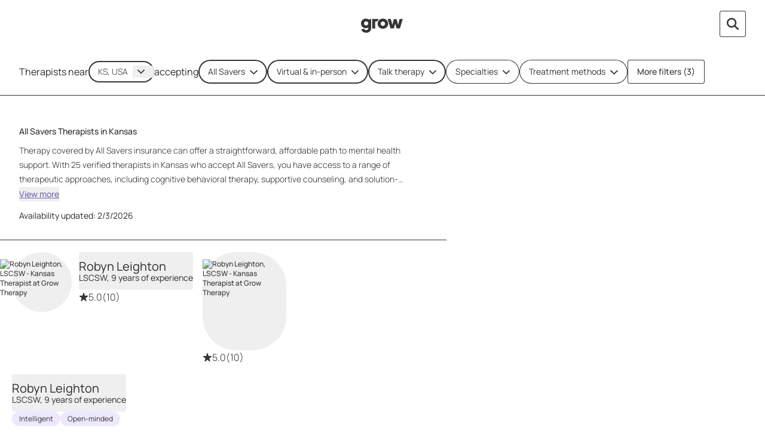

--- FILE ---
content_type: text/html; charset=utf-8
request_url: https://growtherapy.com/therapists/kansas/all-savers?address=KS%2C%20USA&setting=Virtual%20%26%20in-person&typeOfCare=Talk%20therapy
body_size: 94533
content:
<!DOCTYPE html><html lang="en" class="theme-client rebrand"><head><meta charSet="utf-8"/><meta name="viewport" content="width=device-width, initial-scale=1, interactive-widget=resizes-content viewport-fit=cover"/><link rel="preconnect" href="https://maps.googleapis.com"/><link rel="preconnect" href="https://maps.gstatic.com"/><title>All Savers Therapists in Kansas - Online &amp; In-Person - Grow Therapy</title><meta name="description" content="25 verified All Savers Therapists/Counselors in Kansas with availability. Online or in-person, find the best fit for your needs at Grow Therapy."/><script id="search-results-page-structured-data" type="application/ld+json" async="">{"@context":"https://schema.org","@type":"SearchResultsPage","@id":"undefined#searchresultspage","name":"All Savers Therapists in Kansas","image":"https://grow-therapy.coak-sg-host.com/wp-content/uploads/2024/02/logo-grow-therapy-2.svg","dateModified":"2026-02-03","spatialCoverage":{"@type":"Place","name":"Kansas","address":{"@type":"PostalAddress","addressLocality":"Kansas","addressRegion":"Kansas","addressCountry":"US"}},"mainEntityOfPage":{"@type":"WebPage","@id":"undefined#webpage"},"isPartOf":{"@type":"WebSite","@id":"https://growtherapy.com/#website"},"author":{"@type":"Organization","@id":"https://growtherapy.com/#organization"},"publisher":{"@type":"Organization","@id":"https://growtherapy.com/#organization"},"about":{"@type":"Thing","name":"All Savers Therapists in Kansas","@id":"undefined#thing"},"mainEntity":[{"@context":"https://schema.org","@type":"Person","@id":"https://growtherapy.com/provider/76nlzgiwk8qi/robyn-leighton#person","url":"https://growtherapy.com/provider/76nlzgiwk8qi/robyn-leighton","name":"Robyn Leighton","workLocation":{"@type":"Place","address":{"@type":"PostalAddress","addressCountry":{"@type":"Country","name":"US"},"addressLocality":"Weatherby Lake","addressRegion":"Missouri"}}},{"@context":"https://schema.org","@type":"Person","@id":"https://growtherapy.com/provider/sk4aftvpio38/teresa-powers#person","url":"https://growtherapy.com/provider/sk4aftvpio38/teresa-powers","name":"Teresa Powers","workLocation":{"@type":"Place","address":{"@type":"PostalAddress","addressCountry":{"@type":"Country","name":"US"},"addressLocality":"Greenwood Village","addressRegion":"Colorado"}}},{"@context":"https://schema.org","@type":"Person","@id":"https://growtherapy.com/provider/1z9cp30mx3sv/caleb-meyers#person","url":"https://growtherapy.com/provider/1z9cp30mx3sv/caleb-meyers","name":"Caleb Meyers","workLocation":{"@type":"Place","address":{"@type":"PostalAddress","addressCountry":{"@type":"Country","name":"US"},"addressLocality":"Parkville","addressRegion":"Missouri"}}},{"@context":"https://schema.org","@type":"Person","@id":"https://growtherapy.com/provider/kr3m0b3as33b/april-skidgel#person","url":"https://growtherapy.com/provider/kr3m0b3as33b/april-skidgel","name":"April Skidgel","workLocation":{"@type":"Place","address":{"@type":"PostalAddress","addressCountry":{"@type":"Country","name":"US"},"addressLocality":"Lenexa","addressRegion":"Kansas"}}},{"@context":"https://schema.org","@type":"Person","@id":"https://growtherapy.com/provider/okpd82jhz5ny/shemika-whiteside#person","url":"https://growtherapy.com/provider/okpd82jhz5ny/shemika-whiteside","name":"Shemika Whiteside","workLocation":{"@type":"Place","address":{"@type":"PostalAddress","addressCountry":{"@type":"Country","name":"US"},"addressLocality":"Louisville","addressRegion":"Kentucky"}}},{"@context":"https://schema.org","@type":"Person","@id":"https://growtherapy.com/provider/9bllmzsu84du/lyndsey-kidd#person","url":"https://growtherapy.com/provider/9bllmzsu84du/lyndsey-kidd","name":"Lyndsey Kidd","workLocation":{"@type":"Place","address":{"@type":"PostalAddress","addressCountry":{"@type":"Country","name":"US"},"addressLocality":"Brooksville","addressRegion":"Florida"}}},{"@context":"https://schema.org","@type":"Person","@id":"https://growtherapy.com/provider/u53hg1yh20j9/debbie-williams#person","url":"https://growtherapy.com/provider/u53hg1yh20j9/debbie-williams","name":"Debbie Williams","workLocation":{"@type":"Place","address":{"@type":"PostalAddress","addressCountry":{"@type":"Country","name":"US"},"addressLocality":"FAIR OAKS","addressRegion":"Texas"}}},{"@context":"https://schema.org","@type":"Person","@id":"https://growtherapy.com/provider/ev73arhzj9x4/stormy-malone#person","url":"https://growtherapy.com/provider/ev73arhzj9x4/stormy-malone","name":"Stormy Malone","workLocation":{"@type":"Place","address":{"@type":"PostalAddress","addressCountry":{"@type":"Country","name":"US"},"addressLocality":"Rollingwood","addressRegion":"Texas"}}},{"@context":"https://schema.org","@type":"Person","@id":"https://growtherapy.com/provider/95ylmsbgpzbi/karen-gutherless#person","url":"https://growtherapy.com/provider/95ylmsbgpzbi/karen-gutherless","name":"Karen Gutherless","workLocation":{"@type":"Place","address":{"@type":"PostalAddress","addressCountry":{"@type":"Country","name":"US"},"addressLocality":"North Platte","addressRegion":"Nebraska"}}},{"@context":"https://schema.org","@type":"Person","@id":"https://growtherapy.com/provider/mdihtz97drvn/elizabeth-lewerke#person","url":"https://growtherapy.com/provider/mdihtz97drvn/elizabeth-lewerke","name":"Elizabeth Lewerke","workLocation":{"@type":"Place","address":{"@type":"PostalAddress","addressCountry":{"@type":"Country","name":"US"},"addressLocality":"Dunedin","addressRegion":"Florida"}}},{"@context":"https://schema.org","@type":"Person","@id":"https://growtherapy.com/provider/mv4y0ram8evc/amanda-seiler-adams#person","url":"https://growtherapy.com/provider/mv4y0ram8evc/amanda-seiler-adams","name":"Amanda Seiler-Adams","workLocation":{"@type":"Place","address":{"@type":"PostalAddress","addressCountry":{"@type":"Country","name":"US"},"addressLocality":"Jacksonville","addressRegion":"Florida"}}},{"@context":"https://schema.org","@type":"Person","@id":"https://growtherapy.com/provider/yvszz9hm6s2t/carol-g-smith#person","url":"https://growtherapy.com/provider/yvszz9hm6s2t/carol-g-smith","name":"Carol G Smith","workLocation":{"@type":"Place","address":{"@type":"PostalAddress","addressCountry":{"@type":"Country","name":"US"},"addressLocality":"Louisville","addressRegion":"Kentucky"}}},{"@context":"https://schema.org","@type":"Person","@id":"https://growtherapy.com/provider/mt40gwjo6lnr/john-moreno#person","url":"https://growtherapy.com/provider/mt40gwjo6lnr/john-moreno","name":"John Moreno","workLocation":{"@type":"Place","address":{"@type":"PostalAddress","addressCountry":{"@type":"Country","name":"US"},"addressLocality":"Crowley","addressRegion":"Texas"}}},{"@context":"https://schema.org","@type":"Person","@id":"https://growtherapy.com/provider/co5uns70m3mw/allysa-hupko#person","url":"https://growtherapy.com/provider/co5uns70m3mw/allysa-hupko","name":"Allysa Hupko","workLocation":{"@type":"Place","address":{"@type":"PostalAddress","addressCountry":{"@type":"Country","name":"US"},"addressLocality":"Wichita","addressRegion":"Kansas"}}},{"@context":"https://schema.org","@type":"Person","@id":"https://growtherapy.com/provider/ygzo9vfnhsnd/cordelia-holbert#person","url":"https://growtherapy.com/provider/ygzo9vfnhsnd/cordelia-holbert","name":"Cordelia Holbert","workLocation":{"@type":"Place","address":{"@type":"PostalAddress","addressCountry":{"@type":"Country","name":"US"},"addressLocality":"Washington","addressRegion":"District of Columbia"}}},{"@context":"https://schema.org","@type":"Person","@id":"https://growtherapy.com/provider/a2joe35m0p2n/renee-tong#person","url":"https://growtherapy.com/provider/a2joe35m0p2n/renee-tong","name":"Renee Tong","workLocation":{"@type":"Place","address":{"@type":"PostalAddress","addressCountry":{"@type":"Country","name":"US"},"addressLocality":"McLean","addressRegion":"Virginia"}}},{"@context":"https://schema.org","@type":"Person","@id":"https://growtherapy.com/provider/qz4awzuqc0l6/carolyn-liller#person","url":"https://growtherapy.com/provider/qz4awzuqc0l6/carolyn-liller","name":"Carolyn Liller","workLocation":{"@type":"Place","address":{"@type":"PostalAddress","addressCountry":{"@type":"Country","name":"US"},"addressLocality":"Philadelphia","addressRegion":"Pennsylvania"}}},{"@context":"https://schema.org","@type":"Person","@id":"https://growtherapy.com/provider/srj30tx5m67k/kea-roper#person","url":"https://growtherapy.com/provider/srj30tx5m67k/kea-roper","name":"Kea Roper","workLocation":{"@type":"Place","address":{"@type":"PostalAddress","addressCountry":{"@type":"Country","name":"US"},"addressLocality":"Philadelphia","addressRegion":"Pennsylvania"}}},{"@context":"https://schema.org","@type":"Person","@id":"https://growtherapy.com/provider/kgge0l3nmjjk/linda-sepulveda#person","url":"https://growtherapy.com/provider/kgge0l3nmjjk/linda-sepulveda","name":"Linda Sepulveda","workLocation":{"@type":"Place","address":{"@type":"PostalAddress","addressCountry":{"@type":"Country","name":"US"},"addressLocality":"Los Angeles","addressRegion":"California"}}},{"@context":"https://schema.org","@type":"Person","@id":"https://growtherapy.com/provider/42qm6gxm0efn/tammy-steiner#person","url":"https://growtherapy.com/provider/42qm6gxm0efn/tammy-steiner","name":"Tammy Steiner","workLocation":{"@type":"Place","address":{"@type":"PostalAddress","addressCountry":{"@type":"Country","name":"US"},"addressLocality":"Swansea","addressRegion":"Illinois"}}},{"@context":"https://schema.org","@type":"Person","@id":"https://growtherapy.com/provider/wg3kfzfgthz0/angela-mathew#person","url":"https://growtherapy.com/provider/wg3kfzfgthz0/angela-mathew","name":"Angela Mathew","workLocation":{"@type":"Place","address":{"@type":"PostalAddress","addressCountry":{"@type":"Country","name":"US"},"addressLocality":"Owensboro","addressRegion":"Kentucky"}}},{"@context":"https://schema.org","@type":"Person","@id":"https://growtherapy.com/provider/ssfxsi5hteu3/nicole-jonas#person","url":"https://growtherapy.com/provider/ssfxsi5hteu3/nicole-jonas","name":"Nicole Jonas","workLocation":{"@type":"Place","address":{"@type":"PostalAddress","addressCountry":{"@type":"Country","name":"US"},"addressLocality":"Richmond","addressRegion":"Virginia"}}},{"@context":"https://schema.org","@type":"Person","@id":"https://growtherapy.com/provider/g8cnhmxgoc0k/ednita-duncan#person","url":"https://growtherapy.com/provider/g8cnhmxgoc0k/ednita-duncan","name":"Ednita Duncan","workLocation":{"@type":"Place","address":{"@type":"PostalAddress","addressCountry":{"@type":"Country","name":"US"},"addressLocality":"Atlanta","addressRegion":"Georgia"}}},{"@context":"https://schema.org","@type":"Person","@id":"https://growtherapy.com/provider/ohpebavlbhq7/kenneth-roper#person","url":"https://growtherapy.com/provider/ohpebavlbhq7/kenneth-roper","name":"Kenneth Roper","workLocation":{"@type":"Place","address":{"@type":"PostalAddress","addressCountry":{"@type":"Country","name":"US"},"addressLocality":"Matthews","addressRegion":"North Carolina"}}},{"@context":"https://schema.org","@type":"Person","@id":"https://growtherapy.com/provider/r5kgro7bwh0h/ayonna-chappell#person","url":"https://growtherapy.com/provider/r5kgro7bwh0h/ayonna-chappell","name":"Ayonna Chappell","workLocation":{"@type":"Place","address":{"@type":"PostalAddress","addressCountry":{"@type":"Country","name":"US"},"addressLocality":"Colorado Springs","addressRegion":"Colorado"}}}],"hasPart":{"@type":"FAQPage","name":"Frequently Asked Questions","publisher":{"@type":"Organization","@id":"https://growtherapy.com/#organization"},"mainEntity":[]},"breadcrumb":{"@type":"BreadcrumbList","itemListElement":[{"@type":"ListItem","position":"1","name":"Home","item":"https://growtherapy.com"},{"@type":"ListItem","position":"2","name":"Therapists near me","item":"https://growtherapy.com/therapists"},{"@type":"ListItem","position":"3","name":"Kansas","item":"https://growtherapy.com/therapists/kansas"},{"@type":"ListItem","position":"4","name":"All Savers Therapists","item":"https://growtherapy.com/therapists/kansas/all-savers"}]}}</script><meta name="robots" content="noindex" data-testid="noindex-meta-tag"/><meta property="og:site_name" content="Grow Therapy"/><meta property="og:locale" content="en_US"/><meta property="og:type" content="website"/><meta name="next-head-count" content="11"/><meta name="format-detection" content="telephone=no, date=no, email=no, address=no"/><link rel="icon" href="/next-public-assets/rebrand/favicon.png"/><link rel="preconnect" href="https://dev.visualwebsiteoptimizer.com"/><link rel="preload" href="/_next/static/media/f39999aa005b8bbd-s.p.woff2" as="font" type="font/woff2" crossorigin="anonymous" data-next-font="size-adjust"/><script async="" type="text/javascript" id="vwoCode" data-nscript="beforeInteractive">window._vwo_code || (function() {
var account_id=826255,
version=2.1,
settings_tolerance=2000,
hide_element='body',
hide_element_style = 'opacity:0 !important;filter:alpha(opacity=0) !important;background:rgb(255 250 238) !important;transition:none !important;',
/* DO NOT EDIT BELOW THIS LINE */
f=false,w=window,d=document,v=d.querySelector('#vwoCode'),cK='_vwo_'+account_id+'_settings',cc={};try{var c=JSON.parse(localStorage.getItem('_vwo_'+account_id+'_config'));cc=c&&typeof c==='object'?c:{}}catch(e){}var stT=cc.stT==='session'?w.sessionStorage:w.localStorage;code={nonce:v&&v.nonce,use_existing_jquery:function(){return typeof use_existing_jquery!=='undefined'?use_existing_jquery:undefined},library_tolerance:function(){return typeof library_tolerance!=='undefined'?library_tolerance:undefined},settings_tolerance:function(){return cc.sT||settings_tolerance},hide_element_style:function(){return'{'+(cc.hES||hide_element_style)+'}'},hide_element:function(){if(performance.getEntriesByName('first-contentful-paint')[0]){return''}return typeof cc.hE==='string'?cc.hE:hide_element},getVersion:function(){return version},finish:function(e){if(!f){f=true;var t=d.getElementById('_vis_opt_path_hides');if(t)t.parentNode.removeChild(t);if(e)(new Image).src='https://dev.visualwebsiteoptimizer.com/ee.gif?a='+account_id+e}},finished:function(){return f},addScript:function(e){var t=d.createElement('script');t.type='text/javascript';if(e.src){t.src=e.src}else{t.text=e.text}v&&t.setAttribute('nonce',v.nonce);d.getElementsByTagName('head')[0].appendChild(t)},load:function(e,t){var n=this.getSettings(),i=d.createElement('script'),r=this;t=t||{};if(n){i.textContent=n;d.getElementsByTagName('head')[0].appendChild(i);if(!w.VWO||VWO.caE){stT.removeItem(cK);r.load(e)}}else{var o=new XMLHttpRequest;o.open('GET',e,true);o.withCredentials=!t.dSC;o.responseType=t.responseType||'text';o.onload=function(){if(t.onloadCb){return t.onloadCb(o,e)}if(o.status===200||o.status===304){_vwo_code.addScript({text:o.responseText})}else{_vwo_code.finish('&e=loading_failure:'+e)}};o.onerror=function(){if(t.onerrorCb){return t.onerrorCb(e)}_vwo_code.finish('&e=loading_failure:'+e)};o.send()}},getSettings:function(){try{var e=stT.getItem(cK);if(!e){return}e=JSON.parse(e);if(Date.now()>e.e){stT.removeItem(cK);return}return e.s}catch(e){return}},init:function(){if(d.URL.indexOf('__vwo_disable__')>-1)return;var e=this.settings_tolerance();w._vwo_settings_timer=setTimeout(function(){_vwo_code.finish();stT.removeItem(cK)},e);var t;if(this.hide_element()!=='body'){t=d.createElement('style');var n=this.hide_element(),i=n?n+this.hide_element_style():'',r=d.getElementsByTagName('head')[0];t.setAttribute('id','_vis_opt_path_hides');v&&t.setAttribute('nonce',v.nonce);t.setAttribute('type','text/css');if(t.styleSheet)t.styleSheet.cssText=i;else t.appendChild(d.createTextNode(i));r.appendChild(t)}else{t=d.getElementsByTagName('head')[0];var i=d.createElement('div');i.style.cssText='z-index: 2147483647 !important;position: fixed !important;left: 0 !important;top: 0 !important;width: 100% !important;height: 100% !important;background: rgb(255 250 238) !important;display: block !important;';i.setAttribute('id','_vis_opt_path_hides');i.classList.add('_vis_hide_layer');t.parentNode.insertBefore(i,t.nextSibling)}var o=window._vis_opt_url||d.URL,s='https://dev.visualwebsiteoptimizer.com/j.php?a='+account_id+'&u='+encodeURIComponent(o)+'&vn='+version;if(w.location.search.indexOf('_vwo_xhr')!==-1){this.addScript({src:s})}else{this.load(s+'&x=true')}}};w._vwo_code=code;code.init();})();</script><link rel="preload" href="/_next/static/css/635e5463870b2ec7.css" as="style"/><link rel="stylesheet" href="/_next/static/css/635e5463870b2ec7.css" data-n-g=""/><noscript data-n-css=""></noscript><script defer="" nomodule="" src="/_next/static/chunks/polyfills-c67a75d1b6f99dc8.js"></script><script src="https://cmp.osano.com/16Bi8kThMqaQ92z3g/1cc08ab3-b43a-48d7-a62f-9d49815f708b/osano.js" defer="" data-nscript="beforeInteractive"></script><script defer="" src="/_next/static/chunks/6296-7086bcd9bd426b73.js"></script><script defer="" src="/_next/static/chunks/1319-fa2b4e87adb7d609.js"></script><script defer="" src="/_next/static/chunks/6091-1ae18750f13b5b9b.js"></script><script defer="" src="/_next/static/chunks/2585.eb1c361736f0e39c.js"></script><script defer="" src="/_next/static/chunks/2407-687fd47c2cf99a79.js"></script><script defer="" src="/_next/static/chunks/4951-1df8c87772d0d33d.js"></script><script defer="" src="/_next/static/chunks/554.57fc549e369b1300.js"></script><script defer="" src="/_next/static/chunks/1878.ccfcaed30495409f.js"></script><script defer="" src="/_next/static/chunks/6978.6a710d9ddac67c46.js"></script><script defer="" src="/_next/static/chunks/5409.8fb3a870991fa665.js"></script><script defer="" src="/_next/static/chunks/1846.f33a2105c4434e3d.js"></script><script src="/_next/static/chunks/webpack-04ed0adcf4f68ec1.js" defer=""></script><script src="/_next/static/chunks/framework-ccad880d483a5089.js" defer=""></script><script src="/_next/static/chunks/main-382cc2996c5f65ce.js" defer=""></script><script src="/_next/static/chunks/pages/_app-d4fbd0c4f03f6c77.js" defer=""></script><script src="/_next/static/chunks/7332-2b6d7129602f9e92.js" defer=""></script><script src="/_next/static/chunks/9326-21a39d958c0f1acd.js" defer=""></script><script src="/_next/static/chunks/5072-1bef624570fd02c9.js" defer=""></script><script src="/_next/static/chunks/1163-4957da814b81886d.js" defer=""></script><script src="/_next/static/chunks/3667-851a9e1fc937e361.js" defer=""></script><script src="/_next/static/chunks/2998-93c6ed37bcf6ac8d.js" defer=""></script><script src="/_next/static/chunks/5595-cfb7888f30f599c6.js" defer=""></script><script src="/_next/static/chunks/5977-22a175b9c8c7a2a1.js" defer=""></script><script src="/_next/static/chunks/7742-143f808c75d3b22e.js" defer=""></script><script src="/_next/static/chunks/1524-9781b1f67983cc1e.js" defer=""></script><script src="/_next/static/chunks/4038-e0b429c131bced7f.js" defer=""></script><script src="/_next/static/chunks/6386-5e743d9f817b728a.js" defer=""></script><script src="/_next/static/chunks/pages/therapists/%5B%5B...params%5D%5D-f8d4548f8c3ce02f.js" defer=""></script><script src="/_next/static/97kTaGBXFoEU5BMxeTQt1/_buildManifest.js" defer=""></script><script src="/_next/static/97kTaGBXFoEU5BMxeTQt1/_ssgManifest.js" defer=""></script><style id="__jsx-2226118359">:root{--font-manrope:'__manrope_fafb9e', '__manrope_Fallback_fafb9e';--font-atak:'__manrope_fafb9e', '__manrope_Fallback_fafb9e'}</style></head><body><script>0</script><div id="__next"><div class="jsx-2226118359"><script data-testid="speedcurve-rum-snippet">LUX=function(){function n(){return Date.now?Date.now():+new Date}var r,t=n(),a=window.performance||{},e=a.timing||{activationStart:0,navigationStart:(null===(r=window.LUX)||void 0===r?void 0:r.ns)||t};function i(){return a.now?(r=a.now(),Math.floor(r)):n()-e.navigationStart;var r}(LUX=window.LUX||{}).ac=[],LUX.addData=function(n,r){return LUX.cmd(["addData",n,r])},LUX.cmd=function(n){return LUX.ac.push(n)},LUX.getDebug=function(){return[[t,0,[]]]},LUX.init=function(){return LUX.cmd(["init"])},LUX.mark=function(){for(var n=[],r=0;r<arguments.length;r++)n[r]=arguments[r];if(a.mark)return a.mark.apply(a,n);var t=n[0],e=n[1]||{};void 0===e.startTime&&(e.startTime=i());LUX.cmd(["mark",t,e])},LUX.markLoadTime=function(){return LUX.cmd(["markLoadTime",i()])},LUX.measure=function(){for(var n=[],r=0;r<arguments.length;r++)n[r]=arguments[r];if(a.measure)return a.measure.apply(a,n);var t,e=n[0],o=n[1],u=n[2];t="object"==typeof o?n[1]:{start:o,end:u};t.duration||t.end||(t.end=i());LUX.cmd(["measure",e,t])},LUX.send=function(){return LUX.cmd(["send"])},LUX.ns=t;var o=LUX;return window.LUX_ae=[],window.addEventListener("error",(function(n){window.LUX_ae.push(n)})),o}();</script><script data-testid="speedcurve-rum-script" src="https://cdn.speedcurve.com/js/lux.js?id=4631501706" defer="" crossorigin="anonymous"></script><div class="w-screen rebrand:w-full"><div class="fixed -z-10 h-full w-screen bg-neutral-300 rebrand:w-full"></div><header class="pointer-events-none top-0 z-50 w-full border-b border-neutral-800 rebrand:border-none border-none sticky"><nav class="pointer-events-auto relative z-20 grid h-20 w-full items-center gap-4 overflow-x-auto bg-neutral-300 px-6 sm:px-8 lg:overflow-x-scroll border-neutral-600 sm:border-0 grid-cols-[1fr_auto_1fr] rebrand:gap-100 rebrand:overflow-x-auto rebrand:border-none rebrand:bg-surface-default rebrand:px-350 rebrand:py-200 rebrand:sm:px-500 rebrand:sm:py-100"><div></div><span><a class="[&amp;[data-headlessui-state=active]]:bg-neutral-400 rebrand:focus-visible:outline-action-focusRing-default rounded-sm rebrand:typography-label-default focus-visible:border-neutral-700 focus-visible:outline-2 focus-visible:outline-offset-4 focus-visible:outline-neutral-800 animate-fade-out" href="" aria-disabled="false" style="animation-fill-mode:forwards"><span class="text-medium rebrand:typography-body-default underline underline-offset-4 font-medium text-lilac-700 active:text-lilac-800 hover:text-lilac-800 rebrand:text-action-secondary-textLink rebrand:hover:text-action-secondary-state-hover-textLink rebrand:active:text-action-secondary-state-pressed-textLink focus-visible:border-neutral-700 focus-visible:outline-2 focus-visible:outline-offset-4 focus-visible:outline-neutral-800 animate-fade-out fs-exclude"><img src="[data-uri]" alt="Grow Therapy Home" width="72"/></span></a></span><div class="flex items-center justify-end gap-4 rebrand:relative rebrand:z-50 rebrand:gap-0"><div class="flex w-full items-center justify-between space-x-4 sm:justify-end"><div class="flex items-center sm:hidden rebrand:w-full rebrand:justify-center"><button aria-disabled="false" class="relative transition first-of-type:ml-0 text-center w-fit font-medium text-neutral-800 focus-visible:outline-neutral-800 native-app:shadow-border-none rebrand:shadow-border-none rebrand:focus-visible:outline-action-focusRing-default rebrand:focus-visible:outline-offset-4 py-2 px-4 text-sm rounded rebrand:min-h-component-125 bg-neutral-300 shadow-border-rebrand-neutral-800 native-app:bg-neutral-400 rebrand:text-action-secondary-text rebrand:bg-action-secondary-surface rebrand:border rebrand:border-action-secondary-border hover:bg-neutral-400 active:bg-neutral-500 active:text-neutral-700 focus-visible:shadow-border-lilac-700 rebrand:hover:text-action-secondary-state-hover-text rebrand:hover:bg-action-secondary-state-hover-surface rebrand:hover:border-action-secondary-state-hover-border rebrand:active:text-action-secondary-state-pressed-text rebrand:active:bg-action-secondary-state-pressed-surface rebrand:active:border-action-secondary-state-pressed-border focus-visible:outline-2 focus-visible:outline-offset-4 rebrand:!hover:bg-surface-default rebrand:!active:bg-surface-active rebrand:typography-label-small rebrand:h-component-125 rebrand:whitespace-nowrap rebrand:rounded-rounded rebrand:p-200 m-0 flex items-center justify-center space-x-1 sprout-button" type="button"><p class="font-normal text-small rebrand:typography-body-small fs-exclude">KS, US...</p><span>•</span><p class="font-normal text-small rebrand:typography-body-small fs-exclude">All Sa...</p><span>•</span><p class="font-normal text-small rebrand:typography-body-small fs-exclude">Specialties</p></button></div><button aria-disabled="false" aria-label="Search by provider name open input" data-testid="provider-name-search-button" class="relative ml-2 transition first-of-type:ml-0 text-center w-fit font-medium text-neutral-800 focus-visible:outline-neutral-800 native-app:shadow-border-none rebrand:typography-label-emphasis-default rebrand:shadow-border-none rebrand:focus-visible:outline-action-focusRing-default rebrand:focus-visible:outline-offset-4 rounded rebrand:py-0 rebrand:min-h-component-175 bg-neutral-300 shadow-border-rebrand-neutral-800 native-app:bg-neutral-400 rebrand:text-action-secondary-text rebrand:bg-action-secondary-surface rebrand:border rebrand:border-action-secondary-border hover:bg-neutral-400 active:bg-neutral-500 active:text-neutral-700 focus-visible:shadow-border-lilac-700 rebrand:hover:text-action-secondary-state-hover-text rebrand:hover:bg-action-secondary-state-hover-surface rebrand:hover:border-action-secondary-state-hover-border rebrand:active:text-action-secondary-state-pressed-text rebrand:active:bg-action-secondary-state-pressed-surface rebrand:active:border-action-secondary-state-pressed-border focus-visible:outline-2 focus-visible:outline-offset-4 sprout-icon-button flex items-center native-app:rounded-lg rebrand:rounded-200-250 visible p-3 rebrand:ml-150 rebrand:h-component-125 rebrand:border-none rebrand:px-200 sprout-button" type="button"><svg aria-hidden="true" focusable="false" data-prefix="fas" data-icon="magnifying-glass" class="svg-inline--fa fa-magnifying-glass fa-lg sprout-icon focus-visible:outline-2 focus-visible:outline-offset-2 focus-visible:outline-neutral-800" role="img" xmlns="http://www.w3.org/2000/svg" viewBox="0 0 512 512" data-testid="icon:provider-name-search-button"><path fill="currentColor" d="M416 208c0 45.9-14.9 88.3-40 122.7L502.6 457.4c12.5 12.5 12.5 32.8 0 45.3s-32.8 12.5-45.3 0L330.7 376c-34.4 25.2-76.8 40-122.7 40C93.1 416 0 322.9 0 208S93.1 0 208 0S416 93.1 416 208zM208 352a144 144 0 1 0 0-288 144 144 0 1 0 0 288z"></path></svg></button></div></div></nav><div role="separator" aria-orientation="horizontal" class="border-y border-b-0 w-full border-neutral-500 rebrand:border-border-default border-solid sm:hidden rebrand:hidden"></div><div class="pointer-events-auto top-0 flex h-20 items-center border-b border-neutral-800 bg-neutral-300 transition-transform duration-150 sm:relative sm:z-30 rebrand:border-none rebrand:bg-surface-default rebrand:px-0 rebrand:py-150 rebrand:sm:px-550"><div data-testid="inline-filter-bar" class="flex gap-2 overflow-x-auto px-6 sm:px-8 rebrand:items-center rebrand:px-350 rebrand:pb-100"><div class="items-center gap-2 hidden sm:flex"><p class="font-normal text-medium whitespace-nowrap rebrand:typography-label-small hidden sm:inline-block fs-exclude" aria-hidden="true">Therapists near</p><div><div class="fs-default fs-exclude"><div class="group"><div class="" label="Therapists near"><div class="transition focus-within:border-neutral-900 focus:ring-none grow appearance-none truncate focus:outline-none focus-within:bg-neutral-100 focus:bg-neutral-100 native-app:rounded-lg focus-within:native-app:bg-neutral-200 focus:native-app:bg-neutral-200 rebrand:bg-surface-default rebrand:px-250 rebrand:h-component-175 ring-1 ring-neutral-800 native-app:ring-neutral-500 focus-within:ring-2 focus-within:ring-lilac-700 focus-within:native-app:ring-lilac-700 focus-within:native-app:ring-1 rebrand:ring-border-default focus-within:rebrand:ring-action-focusRing-default text-neutral-800 rebrand:text-text-default flex items-center w-full p-0 rebrand:py-200 rebrand:min-h-component-175 h-[36px] rounded-3xl ring-inset text-base sm:text-sm rebrand:!h-component-125 rebrand:rounded-rounded rebrand:!min-h-component-125 rebrand:!ring-1 !ring-2 bg-neutral-100" data-testid="undefined-container"><div class="flex-1 flex items-center"><div class="grid w-full overflow-x-auto"><span class="fs-exclude placeholder:text-neutral-600 fs-exclude rebrand:placeholder:text-text-default rebrand:p-0 flex-1 bg-transparent outline-none pl-4 pr-2 py-3 invisible" style="grid-area:1 / 1">KS, USA</span><input class="fs-exclude placeholder:text-neutral-600 fs-exclude rebrand:placeholder:text-text-default rebrand:p-0 flex-1 outline-none pl-4 pr-2 py-3 w-full max-w-full border-none bg-transparent focus:outline-none" size="1" style="grid-area:1 / 1" type="text" aria-activedescendant="" aria-autocomplete="list" aria-controls="downshift-:Rclklvl6:-menu" aria-expanded="false" id="downshift-:Rclklvl6:-input" role="combobox" aria-label="Therapists near" placeholder="Enter an address..." mask="exclude" value="KS, USA"/></div></div><button aria-controls="downshift-:Rclklvl6:-menu" aria-expanded="false" id="downshift-:Rclklvl6:-toggle-button" tabindex="-1" class="pl-2 pr-4 rebrand:pr-0" type="button" aria-label="Toggle menu"><svg aria-hidden="true" focusable="false" data-prefix="fas" data-icon="chevron-down" class="svg-inline--fa fa-chevron-down sprout-icon focus-visible:outline-2 focus-visible:outline-offset-2 focus-visible:outline-neutral-800" role="img" xmlns="http://www.w3.org/2000/svg" viewBox="0 0 448 512" data-testid="icon__undefined"><path fill="currentColor" d="M201.4 406.6c12.5 12.5 32.8 12.5 45.3 0l192-192c12.5-12.5 12.5-32.8 0-45.3s-32.8-12.5-45.3 0L224 338.7 54.6 169.4c-12.5-12.5-32.8-12.5-45.3 0s-12.5 32.8 0 45.3l192 192z"></path></svg></button></div><ul class="hidden" id="downshift-:Rclklvl6:-menu" role="listbox" aria-labelledby="downshift-:Rclklvl6:-label"></ul></div></div></div></div></div><div class="items-center gap-2 hidden sm:flex"><p class="font-normal text-medium whitespace-nowrap rebrand:typography-label-small hidden sm:inline-block fs-exclude" aria-hidden="true">accepting</p><div class="hidden sm:block"><div class="relative w-full" data-name="insurance" data-testid="insurance"><div class="relative"><button type="button" class="sm:w-unset relative flex cursor-pointer items-center justify-between overflow-hidden truncate whitespace-nowrap px-4 py-2 text-sm rebrand:px-250 rebrand:h-auto rebrand:w-full rebrand:max-w-none rebrand:typography-label-default rebrand:!leading-normal focus:outline-none focus:ring-2 focus:bg-neutral-100 focus:text-neutral-800 focus:ring-lilac-700 border-none leading-6 ring-inset font-normal focus:native-app:ring-1 focus:native-app:bg-neutral-200 focus:native-app:ring-lilac-700 native-app:ring-neutral-500 native-app:bg-neutral-200 native-app:text-neutral-800 rebrand:ring-border-default rebrand:focus:ring-action-focusRing-default rounded-3xl rebrand:rounded-full max-w-[160px] sm:max-w-[240px] rebrand:min-h-component-125 rebrand:py-0 lg:max-w-none text-neutral-800 ring-neutral-800 bg-neutral-100 ring-2 native-app:rounded-lg" aria-describedby="toggle-button-error" role="combobox" aria-label="accepting" aria-haspopup="listbox" data-toggle="true" aria-expanded="false" aria-invalid="false"><div class="flex w-full items-center justify-between gap-1"><div class="shrink overflow-hidden truncate rebrand:text-text-default">All Savers</div><div class="inline-flex items-center gap-1"><svg aria-hidden="true" focusable="false" data-prefix="fas" data-icon="chevron-down" class="svg-inline--fa fa-chevron-down sprout-icon focus-visible:outline-2 focus-visible:outline-offset-2 focus-visible:outline-neutral-800 ml-2 justify-center text-neutral-800" role="presentation" xmlns="http://www.w3.org/2000/svg" viewBox="0 0 448 512" data-testid="icon__undefined"><path fill="currentColor" d="M201.4 406.6c12.5 12.5 32.8 12.5 45.3 0l192-192c12.5-12.5 12.5-32.8 0-45.3s-32.8-12.5-45.3 0L224 338.7 54.6 169.4c-12.5-12.5-32.8-12.5-45.3 0s-12.5 32.8 0 45.3l192 192z"></path></svg></div></div></button></div></div></div><div class="block sm:hidden"><div class="relative" data-testid="insurance-mobile" aria-label="accepting" role="combobox" aria-expanded="false" aria-haspopup="listbox" aria-labelledby="downshift-70-label"><div class="relative"><button type="button" class="sm:w-unset relative flex cursor-pointer items-center justify-between overflow-hidden truncate whitespace-nowrap px-4 rebrand:px-250 rebrand:h-auto rebrand:w-full rebrand:max-w-none rebrand:typography-label-default rebrand:!leading-normal focus:outline-none focus:ring-2 focus:bg-neutral-100 focus:text-neutral-800 focus:ring-lilac-700 border-none ring-inset font-normal focus:native-app:ring-1 focus:native-app:bg-neutral-200 focus:native-app:ring-lilac-700 native-app:ring-neutral-500 native-app:bg-neutral-200 native-app:text-neutral-800 rebrand:ring-border-default rebrand:focus:ring-action-focusRing-default rounded-3xl rebrand:rounded-full max-w-[160px] sm:max-w-[240px] rebrand:min-h-component-125 rebrand:py-0 lg:max-w-none text-neutral-800 ring-neutral-800 bg-neutral-100 ring-2 native-app:rounded-lg py-2 fs-exclude text-md" aria-describedby="toggle-button-error" name="insurance" role="button" aria-label="open menu" aria-haspopup="true" data-toggle="true"><div class="flex w-full items-center justify-between gap-1"><div class="shrink overflow-hidden truncate rebrand:text-text-default">All Savers</div><div class="inline-flex items-center gap-1"><svg aria-hidden="true" focusable="false" data-prefix="fas" data-icon="chevron-down" class="svg-inline--fa fa-chevron-down sprout-icon focus-visible:outline-2 focus-visible:outline-offset-2 focus-visible:outline-neutral-800 ml-2 justify-center text-neutral-800" role="presentation" xmlns="http://www.w3.org/2000/svg" viewBox="0 0 448 512" data-testid="icon__undefined"><path fill="currentColor" d="M201.4 406.6c12.5 12.5 32.8 12.5 45.3 0l192-192c12.5-12.5 12.5-32.8 0-45.3s-32.8-12.5-45.3 0L224 338.7 54.6 169.4c-12.5-12.5-32.8-12.5-45.3 0s-12.5 32.8 0 45.3l192 192z"></path></svg></div></div></button></div></div></div></div><div class="hidden sm:block"><div class="relative w-full" data-name="setting" data-testid="setting"><div class="relative"><button type="button" class="sm:w-unset relative flex cursor-pointer items-center justify-between overflow-hidden truncate whitespace-nowrap px-4 py-2 text-sm rebrand:px-250 rebrand:h-auto rebrand:w-full rebrand:max-w-none rebrand:typography-label-default rebrand:!leading-normal focus:outline-none focus:ring-2 focus:bg-neutral-100 focus:text-neutral-800 focus:ring-lilac-700 border-none leading-6 ring-inset font-normal focus:native-app:ring-1 focus:native-app:bg-neutral-200 focus:native-app:ring-lilac-700 native-app:ring-neutral-500 native-app:bg-neutral-200 native-app:text-neutral-800 rebrand:ring-border-default rebrand:focus:ring-action-focusRing-default rounded-3xl rebrand:rounded-full max-w-[160px] sm:max-w-[240px] rebrand:min-h-component-125 rebrand:py-0 lg:max-w-none text-neutral-800 ring-neutral-800 bg-neutral-100 ring-2 native-app:rounded-lg" aria-describedby="toggle-button-error" role="combobox" aria-label="Setting" aria-haspopup="listbox" data-toggle="true" aria-expanded="false" aria-invalid="false"><div class="flex w-full items-center justify-between gap-1"><div class="shrink overflow-hidden truncate rebrand:text-text-default">Virtual &amp; in-person</div><div class="inline-flex items-center gap-1"><svg aria-hidden="true" focusable="false" data-prefix="fas" data-icon="chevron-down" class="svg-inline--fa fa-chevron-down sprout-icon focus-visible:outline-2 focus-visible:outline-offset-2 focus-visible:outline-neutral-800 ml-2 justify-center text-neutral-800" role="presentation" xmlns="http://www.w3.org/2000/svg" viewBox="0 0 448 512" data-testid="icon__undefined"><path fill="currentColor" d="M201.4 406.6c12.5 12.5 32.8 12.5 45.3 0l192-192c12.5-12.5 12.5-32.8 0-45.3s-32.8-12.5-45.3 0L224 338.7 54.6 169.4c-12.5-12.5-32.8-12.5-45.3 0s-12.5 32.8 0 45.3l192 192z"></path></svg></div></div></button></div></div></div><div class="block sm:hidden"><div class="relative" data-testid="setting-mobile" aria-label="Setting" role="combobox" aria-expanded="false" aria-haspopup="listbox" aria-labelledby="downshift-71-label"><div class="relative"><button type="button" class="sm:w-unset relative flex cursor-pointer items-center justify-between overflow-hidden truncate whitespace-nowrap px-4 rebrand:px-250 rebrand:h-auto rebrand:w-full rebrand:max-w-none rebrand:typography-label-default rebrand:!leading-normal focus:outline-none focus:ring-2 focus:bg-neutral-100 focus:text-neutral-800 focus:ring-lilac-700 border-none ring-inset font-normal focus:native-app:ring-1 focus:native-app:bg-neutral-200 focus:native-app:ring-lilac-700 native-app:ring-neutral-500 native-app:bg-neutral-200 native-app:text-neutral-800 rebrand:ring-border-default rebrand:focus:ring-action-focusRing-default rounded-3xl rebrand:rounded-full max-w-[160px] sm:max-w-[240px] rebrand:min-h-component-125 rebrand:py-0 lg:max-w-none text-neutral-800 ring-neutral-800 bg-neutral-100 ring-2 native-app:rounded-lg py-2 fs-exclude text-md" aria-describedby="toggle-button-error" name="setting" role="button" aria-label="open menu" aria-haspopup="true" data-toggle="true"><div class="flex w-full items-center justify-between gap-1"><div class="shrink overflow-hidden truncate rebrand:text-text-default">Virtual &amp; in-person</div><div class="inline-flex items-center gap-1"><svg aria-hidden="true" focusable="false" data-prefix="fas" data-icon="chevron-down" class="svg-inline--fa fa-chevron-down sprout-icon focus-visible:outline-2 focus-visible:outline-offset-2 focus-visible:outline-neutral-800 ml-2 justify-center text-neutral-800" role="presentation" xmlns="http://www.w3.org/2000/svg" viewBox="0 0 448 512" data-testid="icon__undefined"><path fill="currentColor" d="M201.4 406.6c12.5 12.5 32.8 12.5 45.3 0l192-192c12.5-12.5 12.5-32.8 0-45.3s-32.8-12.5-45.3 0L224 338.7 54.6 169.4c-12.5-12.5-32.8-12.5-45.3 0s-12.5 32.8 0 45.3l192 192z"></path></svg></div></div></button></div></div></div><div class="hidden sm:block"><div class="relative w-full" data-name="typeOfCare" data-testid="typeOfCare"><div class="relative"><button type="button" class="sm:w-unset relative flex cursor-pointer items-center justify-between overflow-hidden truncate whitespace-nowrap px-4 py-2 text-sm rebrand:px-250 rebrand:h-auto rebrand:w-full rebrand:max-w-none rebrand:typography-label-default rebrand:!leading-normal focus:outline-none focus:ring-2 focus:bg-neutral-100 focus:text-neutral-800 focus:ring-lilac-700 border-none leading-6 ring-inset font-normal focus:native-app:ring-1 focus:native-app:bg-neutral-200 focus:native-app:ring-lilac-700 native-app:ring-neutral-500 native-app:bg-neutral-200 native-app:text-neutral-800 rebrand:ring-border-default rebrand:focus:ring-action-focusRing-default rounded-3xl rebrand:rounded-full max-w-[160px] sm:max-w-[240px] rebrand:min-h-component-125 rebrand:py-0 lg:max-w-none text-neutral-800 ring-neutral-800 bg-neutral-100 ring-2 native-app:rounded-lg" aria-describedby="toggle-button-error" role="combobox" aria-label="Psychiatric Care" aria-haspopup="listbox" data-toggle="true" aria-expanded="false" aria-invalid="false"><div class="flex w-full items-center justify-between gap-1"><div class="shrink overflow-hidden truncate rebrand:text-text-default">Talk therapy</div><div class="inline-flex items-center gap-1"><svg aria-hidden="true" focusable="false" data-prefix="fas" data-icon="chevron-down" class="svg-inline--fa fa-chevron-down sprout-icon focus-visible:outline-2 focus-visible:outline-offset-2 focus-visible:outline-neutral-800 ml-2 justify-center text-neutral-800" role="presentation" xmlns="http://www.w3.org/2000/svg" viewBox="0 0 448 512" data-testid="icon__undefined"><path fill="currentColor" d="M201.4 406.6c12.5 12.5 32.8 12.5 45.3 0l192-192c12.5-12.5 12.5-32.8 0-45.3s-32.8-12.5-45.3 0L224 338.7 54.6 169.4c-12.5-12.5-32.8-12.5-45.3 0s-12.5 32.8 0 45.3l192 192z"></path></svg></div></div></button></div></div></div><div class="block sm:hidden"><div class="relative" data-testid="typeOfCare-mobile" aria-label="Psychiatric Care" role="combobox" aria-expanded="false" aria-haspopup="listbox" aria-labelledby="downshift-72-label"><div class="relative"><button type="button" class="sm:w-unset relative flex cursor-pointer items-center justify-between overflow-hidden truncate whitespace-nowrap px-4 rebrand:px-250 rebrand:h-auto rebrand:w-full rebrand:max-w-none rebrand:typography-label-default rebrand:!leading-normal focus:outline-none focus:ring-2 focus:bg-neutral-100 focus:text-neutral-800 focus:ring-lilac-700 border-none ring-inset font-normal focus:native-app:ring-1 focus:native-app:bg-neutral-200 focus:native-app:ring-lilac-700 native-app:ring-neutral-500 native-app:bg-neutral-200 native-app:text-neutral-800 rebrand:ring-border-default rebrand:focus:ring-action-focusRing-default rounded-3xl rebrand:rounded-full max-w-[160px] sm:max-w-[240px] rebrand:min-h-component-125 rebrand:py-0 lg:max-w-none text-neutral-800 ring-neutral-800 bg-neutral-100 ring-2 native-app:rounded-lg py-2 fs-exclude text-md" aria-describedby="toggle-button-error" name="typeOfCare" role="button" aria-label="open menu" aria-haspopup="true" data-toggle="true"><div class="flex w-full items-center justify-between gap-1"><div class="shrink overflow-hidden truncate rebrand:text-text-default">Talk therapy</div><div class="inline-flex items-center gap-1"><svg aria-hidden="true" focusable="false" data-prefix="fas" data-icon="chevron-down" class="svg-inline--fa fa-chevron-down sprout-icon focus-visible:outline-2 focus-visible:outline-offset-2 focus-visible:outline-neutral-800 ml-2 justify-center text-neutral-800" role="presentation" xmlns="http://www.w3.org/2000/svg" viewBox="0 0 448 512" data-testid="icon__undefined"><path fill="currentColor" d="M201.4 406.6c12.5 12.5 32.8 12.5 45.3 0l192-192c12.5-12.5 12.5-32.8 0-45.3s-32.8-12.5-45.3 0L224 338.7 54.6 169.4c-12.5-12.5-32.8-12.5-45.3 0s-12.5 32.8 0 45.3l192 192z"></path></svg></div></div></button></div></div></div><div class="sm:block sm:hidden-unset hidden"><div class="relative w-full" data-name="specialty" data-testid="specialty"><div class="relative"><button type="button" class="sm:w-unset relative flex cursor-pointer items-center justify-between overflow-hidden truncate whitespace-nowrap px-4 py-2 text-sm rebrand:px-250 rebrand:h-auto rebrand:w-full rebrand:max-w-none rebrand:typography-label-default rebrand:!leading-normal focus:outline-none focus:ring-2 focus:bg-neutral-100 focus:text-neutral-800 focus:ring-lilac-700 border-none leading-6 ring-1 ring-inset ring-neutral-800 font-normal focus:native-app:ring-1 focus:native-app:bg-neutral-200 focus:native-app:ring-lilac-700 native-app:ring-neutral-500 native-app:bg-neutral-200 native-app:text-neutral-800 rebrand:ring-border-default rebrand:focus:ring-action-focusRing-default rounded-3xl rebrand:rounded-full max-w-[160px] sm:max-w-[240px] rebrand:min-h-component-125 rebrand:py-0 lg:max-w-none text-neutral-800 bg-neutral-300 native-app:rounded-lg" aria-describedby="toggle-button-error" role="combobox" aria-label="Specialties" aria-haspopup="listbox" data-toggle="true" aria-expanded="false" aria-invalid="false"><div class="flex w-full items-center justify-between gap-1"><div class="shrink overflow-hidden truncate rebrand:text-text-muted">Specialties</div><div class="inline-flex items-center gap-1"><svg aria-hidden="true" focusable="false" data-prefix="fas" data-icon="chevron-down" class="svg-inline--fa fa-chevron-down sprout-icon focus-visible:outline-2 focus-visible:outline-offset-2 focus-visible:outline-neutral-800 ml-2 justify-center text-neutral-800" role="presentation" xmlns="http://www.w3.org/2000/svg" viewBox="0 0 448 512" data-testid="icon__undefined"><path fill="currentColor" d="M201.4 406.6c12.5 12.5 32.8 12.5 45.3 0l192-192c12.5-12.5 12.5-32.8 0-45.3s-32.8-12.5-45.3 0L224 338.7 54.6 169.4c-12.5-12.5-32.8-12.5-45.3 0s-12.5 32.8 0 45.3l192 192z"></path></svg></div></div></button></div></div></div><div class="sm:hidden sm:hidden-unset hidden"><div class="relative" data-testid="specialty-mobile" aria-label="Specialties" role="combobox" aria-expanded="false" aria-haspopup="listbox" aria-labelledby="downshift-73-label"><div class="relative"><button type="button" class="sm:w-unset relative flex cursor-pointer items-center justify-between overflow-hidden truncate whitespace-nowrap px-4 rebrand:px-250 rebrand:h-auto rebrand:w-full rebrand:max-w-none rebrand:typography-label-default rebrand:!leading-normal focus:outline-none focus:ring-2 focus:bg-neutral-100 focus:text-neutral-800 focus:ring-lilac-700 border-none ring-1 ring-inset ring-neutral-800 font-normal focus:native-app:ring-1 focus:native-app:bg-neutral-200 focus:native-app:ring-lilac-700 native-app:ring-neutral-500 native-app:bg-neutral-200 native-app:text-neutral-800 rebrand:ring-border-default rebrand:focus:ring-action-focusRing-default rounded-3xl rebrand:rounded-full max-w-[160px] sm:max-w-[240px] rebrand:min-h-component-125 rebrand:py-0 lg:max-w-none text-neutral-800 bg-neutral-300 native-app:rounded-lg py-2 !border-neutral-400 fs-exclude text-md" aria-describedby="toggle-button-error" name="specialty" role="button" aria-label="open menu" aria-haspopup="true" data-toggle="true"><div class="flex w-full items-center justify-between gap-1"><div class="shrink overflow-hidden truncate rebrand:text-text-muted">Specialties</div><div class="inline-flex items-center gap-1"><svg aria-hidden="true" focusable="false" data-prefix="fas" data-icon="chevron-down" class="svg-inline--fa fa-chevron-down sprout-icon focus-visible:outline-2 focus-visible:outline-offset-2 focus-visible:outline-neutral-800 ml-2 justify-center text-neutral-800" role="presentation" xmlns="http://www.w3.org/2000/svg" viewBox="0 0 448 512" data-testid="icon__undefined"><path fill="currentColor" d="M201.4 406.6c12.5 12.5 32.8 12.5 45.3 0l192-192c12.5-12.5 12.5-32.8 0-45.3s-32.8-12.5-45.3 0L224 338.7 54.6 169.4c-12.5-12.5-32.8-12.5-45.3 0s-12.5 32.8 0 45.3l192 192z"></path></svg></div></div></button></div></div></div><div class="hidden sm:block"><div class="relative w-full" data-name="treatmentMethod" data-testid="treatmentMethod"><div class="relative"><button type="button" class="sm:w-unset relative flex cursor-pointer items-center justify-between overflow-hidden truncate whitespace-nowrap px-4 py-2 text-sm rebrand:px-250 rebrand:h-auto rebrand:w-full rebrand:max-w-none rebrand:typography-label-default rebrand:!leading-normal focus:outline-none focus:ring-2 focus:bg-neutral-100 focus:text-neutral-800 focus:ring-lilac-700 border-none leading-6 ring-1 ring-inset ring-neutral-800 font-normal focus:native-app:ring-1 focus:native-app:bg-neutral-200 focus:native-app:ring-lilac-700 native-app:ring-neutral-500 native-app:bg-neutral-200 native-app:text-neutral-800 rebrand:ring-border-default rebrand:focus:ring-action-focusRing-default rounded-3xl rebrand:rounded-full max-w-[160px] sm:max-w-[240px] rebrand:min-h-component-125 rebrand:py-0 lg:max-w-none text-neutral-800 bg-neutral-300 native-app:rounded-lg" aria-describedby="toggle-button-error" role="combobox" aria-label="Treatment methods" aria-haspopup="listbox" data-toggle="true" aria-expanded="false" aria-invalid="false"><div class="flex w-full items-center justify-between gap-1"><div class="shrink overflow-hidden truncate rebrand:text-text-muted">Treatment methods</div><div class="inline-flex items-center gap-1"><svg aria-hidden="true" focusable="false" data-prefix="fas" data-icon="chevron-down" class="svg-inline--fa fa-chevron-down sprout-icon focus-visible:outline-2 focus-visible:outline-offset-2 focus-visible:outline-neutral-800 ml-2 justify-center text-neutral-800" role="presentation" xmlns="http://www.w3.org/2000/svg" viewBox="0 0 448 512" data-testid="icon__undefined"><path fill="currentColor" d="M201.4 406.6c12.5 12.5 32.8 12.5 45.3 0l192-192c12.5-12.5 12.5-32.8 0-45.3s-32.8-12.5-45.3 0L224 338.7 54.6 169.4c-12.5-12.5-32.8-12.5-45.3 0s-12.5 32.8 0 45.3l192 192z"></path></svg></div></div></button></div></div></div><div class="block sm:hidden"><div class="relative" data-testid="treatmentMethod-mobile" aria-label="Treatment methods" role="combobox" aria-expanded="false" aria-haspopup="listbox" aria-labelledby="downshift-74-label"><div class="relative"><button type="button" class="sm:w-unset relative flex cursor-pointer items-center justify-between overflow-hidden truncate whitespace-nowrap px-4 rebrand:px-250 rebrand:h-auto rebrand:w-full rebrand:max-w-none rebrand:typography-label-default rebrand:!leading-normal focus:outline-none focus:ring-2 focus:bg-neutral-100 focus:text-neutral-800 focus:ring-lilac-700 border-none ring-1 ring-inset ring-neutral-800 font-normal focus:native-app:ring-1 focus:native-app:bg-neutral-200 focus:native-app:ring-lilac-700 native-app:ring-neutral-500 native-app:bg-neutral-200 native-app:text-neutral-800 rebrand:ring-border-default rebrand:focus:ring-action-focusRing-default rounded-3xl rebrand:rounded-full max-w-[160px] sm:max-w-[240px] rebrand:min-h-component-125 rebrand:py-0 lg:max-w-none text-neutral-800 bg-neutral-300 native-app:rounded-lg py-2 !border-neutral-400 fs-exclude text-md" aria-describedby="toggle-button-error" name="treatmentMethod" role="button" aria-label="open menu" aria-haspopup="true" data-toggle="true"><div class="flex w-full items-center justify-between gap-1"><div class="shrink overflow-hidden truncate rebrand:text-text-muted">Treatment methods</div><div class="inline-flex items-center gap-1"><svg aria-hidden="true" focusable="false" data-prefix="fas" data-icon="chevron-down" class="svg-inline--fa fa-chevron-down sprout-icon focus-visible:outline-2 focus-visible:outline-offset-2 focus-visible:outline-neutral-800 ml-2 justify-center text-neutral-800" role="presentation" xmlns="http://www.w3.org/2000/svg" viewBox="0 0 448 512" data-testid="icon__undefined"><path fill="currentColor" d="M201.4 406.6c12.5 12.5 32.8 12.5 45.3 0l192-192c12.5-12.5 12.5-32.8 0-45.3s-32.8-12.5-45.3 0L224 338.7 54.6 169.4c-12.5-12.5-32.8-12.5-45.3 0s-12.5 32.8 0 45.3l192 192z"></path></svg></div></div></button></div></div></div><button aria-disabled="false" class="relative transition first-of-type:ml-0 text-center w-fit font-medium text-neutral-800 focus-visible:outline-neutral-800 native-app:shadow-border-none rebrand:shadow-border-none rebrand:focus-visible:outline-action-focusRing-default rebrand:focus-visible:outline-offset-4 py-2 px-4 text-sm rounded rebrand:min-h-component-125 bg-neutral-300 shadow-border-rebrand-neutral-800 native-app:bg-neutral-400 rebrand:text-action-secondary-text rebrand:bg-action-secondary-surface rebrand:border rebrand:border-action-secondary-border hover:bg-neutral-400 active:bg-neutral-500 active:text-neutral-700 focus-visible:shadow-border-lilac-700 rebrand:hover:text-action-secondary-state-hover-text rebrand:hover:bg-action-secondary-state-hover-surface rebrand:hover:border-action-secondary-state-hover-border rebrand:active:text-action-secondary-state-pressed-text rebrand:active:bg-action-secondary-state-pressed-surface rebrand:active:border-action-secondary-state-pressed-border focus-visible:outline-2 focus-visible:outline-offset-4 rebrand:!hover:bg-surface-default rebrand:!active:bg-surface-active rebrand:typography-label-small rebrand:h-component-125 rebrand:whitespace-nowrap rebrand:rounded-rounded rebrand:p-200 m-0 items-center sprout-button" type="button">More filters (3)</button></div></div></header><div class="h-full rebrand:flex rebrand:justify-center flex"><div class="pt-0 sm:pt-4 rebrand:max-w-container-maxMinWidth-large sm:w-7/12"><div class="mx-auto box-content flex max-w-[800px] rebrand:mx-0"><div class="p-6 sm:p-8 sm:pb-7" aria-live="polite"><h1 class="font-medium text-small rebrand:typography-subhead-small rebrand:mobile:typography-subhead-mobile-small text-neutral-800 fs-exclude">All Savers Therapists in Kansas</h1><div class="mt-2"><div class="mt-2 text-small text-neutral-800 line-clamp-2 md:line-clamp-3"><div class="wysiwyg"><p>Therapy covered by All Savers insurance can offer a straightforward, affordable path to mental health support. With 25 verified therapists in Kansas who accept All Savers, you have access to a range of therapeutic approaches, including cognitive behavioral therapy, supportive counseling, and solution-focused therapy, to address needs like anxiety, relationship concerns, or stress management. Each Grow Therapy-verified therapist listed below is open to new clients and has availability in the coming weeks, making it easy to connect with quality care that fits within your All Savers coverage.</p> </div></div><button aria-disabled="false" aria-label="View more" class="relative ml-2 transition first-of-type:ml-0 text-center w-fit font-medium native-app:shadow-border-none rebrand:typography-label-emphasis-default rebrand:shadow-border-none rebrand:focus-visible:outline-action-focusRing-default rebrand:focus-visible:outline-offset-4 rebrand:active:bg-[unset] native-app:rounded-lg rebrand:min-h-component-175 underline underline-offset-4 rounded-none p-0 native-app:text-neutral-800 rebrand:rounded-150-175 rebrand:text-action-primary-textLink rebrand:p-0 rebrand:h-auto rebrand:focus-visible:rounded-50-75 hover:brightness-85 active:brightness-70 focus-visible:outline-lilac-700 focus-visible:px-1 native-app:focus-visible:outline-neutral-800 native-app:active:text-neutral-800 rebrand:active:text-action-primary-state-pressed-textLink rebrand:hover:text-action-primary-state-hover-textLink focus-visible:outline-2 focus-visible:outline-offset-4 text-small text-lilac-700 hover:text-lilac-800 active:text-lilac-800 sprout-button" type="button">View more</button><p class="font-normal text-small rebrand:typography-body-small mt-3 text-neutral-700 mobile:mt-2 fs-exclude">Availability updated: <!-- -->2/3/2026</p></div></div></div><div class="mx-auto box-content flex max-w-[800px] flex-col space-y-2 rebrand:mx-0 rebrand:max-w-full rebrand:gap-450 rebrand:px-350 rebrand:sm:flex rebrand:sm:px-550"><div class="pb-4 sm:pb-8 rebrand:mt-0 rebrand:pb-0 rebrand:sm:pb-0 rebrand:sm:pr-200"><div class="h-full border border-neutral-800 bg-neutral-100 rounded-none border-x-0 p-5 rebrand:h-auto rebrand:border-none rebrand:p-0" data-testid="provider-card-47345" id="47345"><div class="grid h-full grid-cols-[auto_1fr] grid-rows-[auto_1fr] gap-4 gap-x-4 text-xs rebrand:flex rebrand:flex-col"><div class="grid grid-cols-[auto_1fr] gap-200"><button aria-disabled="false" aria-label="View profile for Robyn Leighton" class="relative ml-2 transition first-of-type:ml-0 font-medium text-neutral-800 focus-visible:outline-neutral-800 native-app:shadow-border-none rebrand:typography-label-emphasis-default rebrand:shadow-border-none rebrand:focus-visible:outline-action-focusRing-default rebrand:focus-visible:outline-offset-4 rebrand:active:bg-[unset] rebrand:rounded-rounded py-3 px-6 rounded native-app:rounded-lg rebrand:py-0 rebrand:px-300 rebrand:min-h-component-175 focus-visible:outline-2 focus-visible:outline-offset-4 h-component-350 w-component-350 !rounded-275-300 !px-0 text-left sm:!rounded-725-750 sprout-button" type="button"><div class=""><div class="flex shrink-0 items-center justify-center self-center rounded-full native-app:aspect-square native-app:rounded-lg md:self-auto"><picture><source srcSet="https://provider.growtherapy.com/photo-proxy/6ef58ae1-9d8f-4c42-b7f3-ab726b28b0a9-provider47345.jpeg?width=140&amp;height=140&amp;format=avif&amp;version=v1 1x, https://provider.growtherapy.com/photo-proxy/6ef58ae1-9d8f-4c42-b7f3-ab726b28b0a9-provider47345.jpeg?width=280&amp;height=280&amp;format=avif&amp;version=v1 2x" type="image/avif"/><source srcSet="https://provider.growtherapy.com/photo-proxy/6ef58ae1-9d8f-4c42-b7f3-ab726b28b0a9-provider47345.jpeg?width=140&amp;height=140&amp;format=webp&amp;version=v1 1x, https://provider.growtherapy.com/photo-proxy/6ef58ae1-9d8f-4c42-b7f3-ab726b28b0a9-provider47345.jpeg?width=280&amp;height=280&amp;format=webp&amp;version=v1 2x" type="image/webp"/><img src="https://provider.growtherapy.com/photo-proxy/6ef58ae1-9d8f-4c42-b7f3-ab726b28b0a9-provider47345.jpeg?width=280&amp;height=280&amp;format=jpeg&amp;version=v1" srcSet="https://provider.growtherapy.com/photo-proxy/6ef58ae1-9d8f-4c42-b7f3-ab726b28b0a9-provider47345.jpeg?width=140&amp;height=140&amp;format=jpeg&amp;version=v1 1x, https://provider.growtherapy.com/photo-proxy/6ef58ae1-9d8f-4c42-b7f3-ab726b28b0a9-provider47345.jpeg?width=280&amp;height=280&amp;format=jpeg&amp;version=v1 2x" alt="Robyn Leighton, LSCSW - Kansas Therapist at Grow Therapy" width="140" height="140" decoding="async" class="rounded-lg object-cover h-[140px] w-[140px] rebrand:aspect-square rebrand:h-full rebrand:w-full rebrand:max-h-component-350 rebrand:max-w-component-350 rebrand:rounded-275-300 rebrand:sm:rounded-725-750 rebrand:md:max-h-component-750 rebrand:md:max-w-component-750" loading="eager"/></picture></div></div></button><div class="flex flex-col rebrand:gap-1"><button aria-disabled="false" class="relative ml-2 transition first-of-type:ml-0 w-fit font-medium text-neutral-800 focus-visible:outline-neutral-800 native-app:shadow-border-none rebrand:typography-label-emphasis-default rebrand:shadow-border-none rebrand:focus-visible:outline-action-focusRing-default rebrand:focus-visible:outline-offset-4 rebrand:active:bg-[unset] rebrand:rounded-rounded py-3 px-6 rounded native-app:rounded-lg rebrand:py-0 rebrand:px-300 rebrand:min-h-component-175 focus-visible:outline-2 focus-visible:outline-offset-4 !px-0 text-left sprout-button" type="button" tabindex="-1"><div class="flex flex-col gap-1 rebrand:gap-100" data-testid="provider-profile-name"><div class="flex flex-wrap items-center gap-x-2 rebrand:mobile:items-end rebrand:sm:items-center rebrand:md:items-end"><h3 class="text-text-default typography-label-large leading-7 fs-exclude" id="76nlzgiwk8qi" tabindex="0">Robyn Leighton</h3></div><span class="text-text-default typography-label-small fs-exclude">LSCSW, 9 years of experience</span></div></button><div class="flex flex-row items-center gap-1 text-medium"><svg aria-hidden="true" focusable="false" data-prefix="fas" data-icon="star-sharp" class="svg-inline--fa fa-star-sharp fa-sm sprout-icon focus-visible:outline-2 focus-visible:outline-offset-2 focus-visible:outline-neutral-800 text-neutral-800 rebrand:text-action-secondary-textLink" role="img" xmlns="http://www.w3.org/2000/svg" viewBox="0 0 576 512" data-testid="icon__undefined"><path fill="currentColor" d="M310.9 16.7C307.7 6.8 298.5 0 288 0s-19.7 6.8-22.9 16.7L214.5 176H56c-10.3 0-19.4 6.5-22.7 16.2s-.1 20.4 8 26.7L172.1 320.7 121.1 480.7c-3.2 10 .5 21 9.1 27s20.2 5.7 28.5-.7L288 406.4 417.3 506.9c8.3 6.5 19.8 6.8 28.5 .7s12.3-16.9 9.1-27L403.9 320.7 534.7 218.9c8.1-6.3 11.3-17 8-26.7s-12.4-16.2-22.7-16.2H361.5L310.9 16.7z"></path></svg><span><span role="group" aria-label="Rated 5.0 stars out of 5"><span aria-hidden="true">5.0</span></span></span><span class="text-neutral-700" role="group" aria-label="10 ratings"><span aria-hidden="true"> (10)</span></span></div></div></div><div class="flex flex-col gap-1 rebrand:hidden"><button aria-disabled="false" aria-label="View profile for Robyn Leighton" class="relative ml-2 transition first-of-type:ml-0 w-fit font-medium text-neutral-800 focus-visible:outline-neutral-800 native-app:shadow-border-none rebrand:typography-label-emphasis-default rebrand:shadow-border-none rebrand:focus-visible:outline-action-focusRing-default rebrand:focus-visible:outline-offset-4 rebrand:active:bg-[unset] rebrand:rounded-rounded py-3 px-6 rounded native-app:rounded-lg rebrand:py-0 rebrand:px-300 rebrand:min-h-component-175 focus-visible:outline-2 focus-visible:outline-offset-4 !px-0 text-left !rounded-275-300 sm:!rounded-725-750 sprout-button" type="button" tabindex="0"><div class=""><div class="flex shrink-0 items-center justify-center self-center rounded-full native-app:aspect-square native-app:rounded-lg md:self-auto"><picture><source srcSet="https://provider.growtherapy.com/photo-proxy/6ef58ae1-9d8f-4c42-b7f3-ab726b28b0a9-provider47345.jpeg?width=140&amp;height=140&amp;format=avif&amp;version=v1 1x, https://provider.growtherapy.com/photo-proxy/6ef58ae1-9d8f-4c42-b7f3-ab726b28b0a9-provider47345.jpeg?width=280&amp;height=280&amp;format=avif&amp;version=v1 2x" type="image/avif"/><source srcSet="https://provider.growtherapy.com/photo-proxy/6ef58ae1-9d8f-4c42-b7f3-ab726b28b0a9-provider47345.jpeg?width=140&amp;height=140&amp;format=webp&amp;version=v1 1x, https://provider.growtherapy.com/photo-proxy/6ef58ae1-9d8f-4c42-b7f3-ab726b28b0a9-provider47345.jpeg?width=280&amp;height=280&amp;format=webp&amp;version=v1 2x" type="image/webp"/><img src="https://provider.growtherapy.com/photo-proxy/6ef58ae1-9d8f-4c42-b7f3-ab726b28b0a9-provider47345.jpeg?width=280&amp;height=280&amp;format=jpeg&amp;version=v1" srcSet="https://provider.growtherapy.com/photo-proxy/6ef58ae1-9d8f-4c42-b7f3-ab726b28b0a9-provider47345.jpeg?width=140&amp;height=140&amp;format=jpeg&amp;version=v1 1x, https://provider.growtherapy.com/photo-proxy/6ef58ae1-9d8f-4c42-b7f3-ab726b28b0a9-provider47345.jpeg?width=280&amp;height=280&amp;format=jpeg&amp;version=v1 2x" alt="Robyn Leighton, LSCSW - Kansas Therapist at Grow Therapy" width="140" height="140" decoding="async" class="rounded-lg object-cover h-[140px] w-[140px] rebrand:aspect-square rebrand:h-full rebrand:w-full rebrand:max-h-component-350 rebrand:max-w-component-350 rebrand:rounded-275-300 rebrand:sm:rounded-725-750 rebrand:md:max-h-component-750 rebrand:md:max-w-component-750" loading="eager"/></picture></div></div></button><div class="flex flex-row items-center gap-1 text-medium"><svg aria-hidden="true" focusable="false" data-prefix="fas" data-icon="star-sharp" class="svg-inline--fa fa-star-sharp fa-sm sprout-icon focus-visible:outline-2 focus-visible:outline-offset-2 focus-visible:outline-neutral-800 text-neutral-800 rebrand:text-action-secondary-textLink" role="img" xmlns="http://www.w3.org/2000/svg" viewBox="0 0 576 512" data-testid="icon__undefined"><path fill="currentColor" d="M310.9 16.7C307.7 6.8 298.5 0 288 0s-19.7 6.8-22.9 16.7L214.5 176H56c-10.3 0-19.4 6.5-22.7 16.2s-.1 20.4 8 26.7L172.1 320.7 121.1 480.7c-3.2 10 .5 21 9.1 27s20.2 5.7 28.5-.7L288 406.4 417.3 506.9c8.3 6.5 19.8 6.8 28.5 .7s12.3-16.9 9.1-27L403.9 320.7 534.7 218.9c8.1-6.3 11.3-17 8-26.7s-12.4-16.2-22.7-16.2H361.5L310.9 16.7z"></path></svg><span><span role="group" aria-label="Rated 5.0 stars out of 5"><span aria-hidden="true">5.0</span></span></span><span class="text-neutral-700" role="group" aria-label="10 ratings"><span aria-hidden="true"> (10)</span></span></div></div><div class="flex flex-col gap-4 rebrand:gap-375"><button aria-disabled="false" class="relative ml-2 transition first-of-type:ml-0 w-fit font-medium text-neutral-800 focus-visible:outline-neutral-800 native-app:shadow-border-none rebrand:typography-label-emphasis-default rebrand:shadow-border-none rebrand:focus-visible:outline-action-focusRing-default rebrand:focus-visible:outline-offset-4 rebrand:active:bg-[unset] rebrand:rounded-rounded py-3 px-6 rounded native-app:rounded-lg rebrand:py-0 rebrand:px-300 rebrand:min-h-component-175 focus-visible:outline-2 focus-visible:outline-offset-4 !px-0 text-left rebrand:hidden sprout-button" type="button" tabindex="-1"><div class="flex flex-col gap-1 rebrand:gap-100" data-testid="provider-profile-name"><div class="flex flex-wrap items-center gap-x-2 rebrand:mobile:items-end rebrand:sm:items-center rebrand:md:items-end"><h3 class="text-text-default typography-label-large leading-7 fs-exclude" id="76nlzgiwk8qi" tabindex="0">Robyn Leighton</h3></div><span class="text-text-default typography-label-small fs-exclude">LSCSW, 9 years of experience</span></div></button><div class="flex gap-1 rebrand:gap-150 flex-row flex-wrap"><div class="flex flex-wrap gap-1"><div class="inline-block text-neutral-800 select-none rounded-4xl py-1 native-app:rounded-lg rebrand:rounded-rounded rebrand:inline-flex rebrand:justify-center rebrand:items-center rebrand:gap-x-50 rebrand:typography-eyebrow-default min-w-[24px] min-h-[24px] rebrand:p-150 rebrand:pl-[calc(var(--sem-space-padding-and-gap-150)_+_var(--sem-typography-eyebrow-default-letter-spacing))] bg-lilac-100 rebrand:bg-surface-default rebrand:ring-border-subtle rebrand:ring-1 rebrand:text-action-secondary-text normal-case tracking-normal font-normal whitespace-normal rebrand:uppercase text-xs px-3">Intelligent</div><div class="inline-block text-neutral-800 select-none rounded-4xl py-1 native-app:rounded-lg rebrand:rounded-rounded rebrand:inline-flex rebrand:justify-center rebrand:items-center rebrand:gap-x-50 rebrand:typography-eyebrow-default min-w-[24px] min-h-[24px] rebrand:p-150 rebrand:pl-[calc(var(--sem-space-padding-and-gap-150)_+_var(--sem-typography-eyebrow-default-letter-spacing))] bg-lilac-100 rebrand:bg-surface-default rebrand:ring-border-subtle rebrand:ring-1 rebrand:text-action-secondary-text normal-case tracking-normal font-normal whitespace-normal rebrand:uppercase text-xs px-3">Open-minded</div></div></div></div><div class="flex flex-col gap-4 col-span-2 rebrand:h-full rebrand:gap-350"><div role="separator" aria-orientation="horizontal" class="border-y border-b-0 w-full border-neutral-500 rebrand:border-border-default border-solid rebrand:hidden"></div><div class="flex grow flex-col gap-1 rebrand:grow-[unset] rebrand:gap-200"><h2 class="text-text-default typography-display-default mobile:typography-display-mobile-default rebrand:typography-label-small fs-exclude">Specialties</h2><div class="flex flex-wrap gap-2"><div class="inline-block text-neutral-800 select-none rounded-4xl py-1 native-app:rounded-lg rebrand:rounded-rounded rebrand:inline-flex rebrand:justify-center rebrand:items-center rebrand:gap-x-50 rebrand:typography-eyebrow-default min-w-[24px] min-h-[24px] rebrand:p-150 rebrand:pl-[calc(var(--sem-space-padding-and-gap-150)_+_var(--sem-typography-eyebrow-default-letter-spacing))] bg-neutral-400 rebrand:bg-surface-state-inactive-inverse rebrand:accent-action-secondary-text normal-case tracking-normal font-normal whitespace-normal rebrand:uppercase text-xs px-3" data-testid="47345-specialty-tag-Grief">Grief</div><div class="inline-block text-neutral-800 select-none rounded-4xl py-1 native-app:rounded-lg rebrand:rounded-rounded rebrand:inline-flex rebrand:justify-center rebrand:items-center rebrand:gap-x-50 rebrand:typography-eyebrow-default min-w-[24px] min-h-[24px] rebrand:p-150 rebrand:pl-[calc(var(--sem-space-padding-and-gap-150)_+_var(--sem-typography-eyebrow-default-letter-spacing))] bg-neutral-400 rebrand:bg-surface-state-inactive-inverse rebrand:accent-action-secondary-text normal-case tracking-normal font-normal whitespace-normal rebrand:uppercase text-xs px-3" data-testid="47345-specialty-tag-Life Transitions">Life Transitions</div><div class="inline-block text-neutral-800 select-none rounded-4xl py-1 native-app:rounded-lg rebrand:rounded-rounded rebrand:inline-flex rebrand:justify-center rebrand:items-center rebrand:gap-x-50 rebrand:typography-eyebrow-default min-w-[24px] min-h-[24px] rebrand:p-150 rebrand:pl-[calc(var(--sem-space-padding-and-gap-150)_+_var(--sem-typography-eyebrow-default-letter-spacing))] bg-neutral-400 rebrand:bg-surface-state-inactive-inverse rebrand:accent-action-secondary-text normal-case tracking-normal font-normal whitespace-normal rebrand:uppercase text-xs px-3" data-testid="47345-specialty-tag-Older Adults">Older Adults</div><div class="inline-block text-neutral-800 select-none rounded-4xl py-1 native-app:rounded-lg rebrand:rounded-rounded rebrand:inline-flex rebrand:justify-center rebrand:items-center rebrand:gap-x-50 rebrand:typography-eyebrow-default min-w-[24px] min-h-[24px] rebrand:p-150 rebrand:pl-[calc(var(--sem-space-padding-and-gap-150)_+_var(--sem-typography-eyebrow-default-letter-spacing))] bg-neutral-400 rebrand:bg-surface-state-inactive-inverse rebrand:accent-action-secondary-text normal-case tracking-normal font-normal whitespace-normal rebrand:uppercase text-xs px-3" data-testid="47345-specialty-tag-overflow">+2</div></div></div><div role="separator" aria-orientation="horizontal" class="border-y border-b-0 w-full border-neutral-500 rebrand:border-border-default border-solid rebrand:hidden"></div><div class="leading-medium-relaxed line-clamp-3 text-sm">
Hi! I’m a Licensed Clinical Social Worker licensed in Kansas and Missouri, specializing in grief, caregiving stress, life transitions, serious illness, and end-of-life support.

I work with all age groups who are navigating loss, anticipatory grief, and end-of-life concerns, or the emotional impact of illness and caregiving. My work is especially supportive for those who are not in active crisis, but who are feeling emotionally heavy, disoriented, or changed by what they&#x27;ve been through.  

I’m not afraid of silence, tears, or conversations about death, meaning, fear, or what comes next. My goal is to help you feel less alone; to find clarity, comfort, and a sense of grounding as you move through illness, loss, or life transition. 

</div><div role="separator" aria-orientation="horizontal" class="border-y border-b-0 w-full border-neutral-500 rebrand:border-border-default border-solid rebrand:hidden"></div><div class="flex flex-col gap-2 text-xs"><span class="text-text-default typography-label-small fs-exclude"><svg aria-hidden="true" focusable="false" data-prefix="far" data-icon="video" class="svg-inline--fa fa-video sprout-icon focus-visible:outline-2 focus-visible:outline-offset-2 focus-visible:outline-neutral-800 mr-150" role="img" xmlns="http://www.w3.org/2000/svg" viewBox="0 0 576 512" data-testid="icon__undefined"><path fill="currentColor" d="M64 112c-8.8 0-16 7.2-16 16V384c0 8.8 7.2 16 16 16H320c8.8 0 16-7.2 16-16V128c0-8.8-7.2-16-16-16H64zM0 128C0 92.7 28.7 64 64 64H320c35.3 0 64 28.7 64 64v33V351v33c0 35.3-28.7 64-64 64H64c-35.3 0-64-28.7-64-64V128zM528 363.4V148.6L416 199V146.4L520.3 99.5c5.1-2.3 10.6-3.5 16.2-3.5c21.8 0 39.5 17.7 39.5 39.5v241c0 21.8-17.7 39.5-39.5 39.5c-5.6 0-11.1-1.2-16.2-3.5L416 365.6V313l112 50.4z"></path></svg><span class="text-neutral-700 rebrand:typography-label-small rebrand:text-text-default">Virtual</span></span><span class="text-text-default typography-label-small fs-exclude"><svg aria-hidden="true" focusable="false" data-prefix="far" data-icon="calendar-range" class="svg-inline--fa fa-calendar-range sprout-icon focus-visible:outline-2 focus-visible:outline-offset-2 focus-visible:outline-neutral-800 mr-150" role="img" xmlns="http://www.w3.org/2000/svg" viewBox="0 0 448 512" data-testid="icon__undefined"><path fill="currentColor" d="M152 24c0-13.3-10.7-24-24-24s-24 10.7-24 24V64H64C28.7 64 0 92.7 0 128v16 48V448c0 35.3 28.7 64 64 64H384c35.3 0 64-28.7 64-64V192 144 128c0-35.3-28.7-64-64-64H344V24c0-13.3-10.7-24-24-24s-24 10.7-24 24V64H152V24zM48 192H400V448c0 8.8-7.2 16-16 16H64c-8.8 0-16-7.2-16-16V192zm48 96a32 32 0 1 0 64 0 32 32 0 1 0 -64 0zm224 64a32 32 0 1 0 0 64 32 32 0 1 0 0-64zM192 288c0 13.3 10.7 24 24 24H328c13.3 0 24-10.7 24-24s-10.7-24-24-24H216c-13.3 0-24 10.7-24 24zm40 72H120c-13.3 0-24 10.7-24 24s10.7 24 24 24H232c13.3 0 24-10.7 24-24s-10.7-24-24-24z"></path></svg><span class="text-neutral-700 rebrand:typography-label-small rebrand:text-text-default">Available</span> <div class="animate-fade-in-out rounded-md bg-neutral-400 rebrand:bg-text-state-inactive-default m-0 inline-block h-5 w-20 align-middle" data-testid="loading-skeleton"></div></span></div><div class="w-full rebrand:mt-150 rebrand:flex rebrand:grow rebrand:items-end"><div class="grid grid-cols-2 text-small gap-4 rebrand:flex rebrand:gap-250"><span><a data-testid="view-profile-47345" class="[&amp;[data-headlessui-state=active]]:bg-neutral-400 focus-visible:outline-neutral-800 rebrand:focus-visible:outline-action-focusRing-default rounded rebrand:rounded-rounded focus-visible:outline-offset-4 rebrand:typography-label-default inline-block w-full whitespace-nowrap typography-label-emphasis-small-small" href="/provider/76nlzgiwk8qi/robyn-leighton" aria-disabled="false" target="_self" rel="" id="view-more-link" aria-labelledby="view-more-link 76nlzgiwk8qi"><div class="rebrand:flex rebrand:justify-center rebrand:items-center relative ml-2 transition first-of-type:ml-0 text-center font-medium text-neutral-800 focus-visible:outline-neutral-800 native-app:shadow-border-none rebrand:typography-label-emphasis-default rebrand:shadow-border-none rebrand:focus-visible:outline-action-focusRing-default rebrand:focus-visible:outline-offset-4 rebrand:rounded-rounded py-3 px-6 rounded native-app:rounded-lg rebrand:py-0 rebrand:px-300 rebrand:min-h-component-175 bg-neutral-300 shadow-border-rebrand-neutral-800 native-app:bg-neutral-400 rebrand:text-action-secondary-text rebrand:bg-action-secondary-surface rebrand:border rebrand:border-action-secondary-border hover:bg-neutral-400 active:bg-neutral-500 active:text-neutral-700 focus-visible:shadow-border-lilac-700 rebrand:hover:text-action-secondary-state-hover-text rebrand:hover:bg-action-secondary-state-hover-surface rebrand:hover:border-action-secondary-state-hover-border rebrand:active:text-action-secondary-state-pressed-text rebrand:active:bg-action-secondary-state-pressed-surface rebrand:active:border-action-secondary-state-pressed-border focus-visible:outline-2 focus-visible:outline-offset-4 inline-block w-full whitespace-nowrap typography-label-emphasis-small-small sprout-button">View profile</div></a></span><span><a class="[&amp;[data-headlessui-state=active]]:bg-neutral-400 focus-visible:outline-neutral-800 rebrand:focus-visible:outline-action-focusRing-default rounded rebrand:rounded-rounded focus-visible:outline-offset-4 rebrand:typography-label-default inline-block w-full whitespace-nowrap typography-label-emphasis-small-small" href="#" aria-disabled="false" rel="" aria-labelledby="undefined undefined"><div class="rebrand:flex rebrand:justify-center rebrand:items-center relative ml-2 transition first-of-type:ml-0 text-center font-medium text-neutral-800 focus-visible:outline-neutral-800 native-app:shadow-border-none rebrand:typography-label-emphasis-default rebrand:shadow-border-none rebrand:focus-visible:outline-action-focusRing-default rebrand:focus-visible:outline-offset-4 rebrand:rounded-rounded py-3 px-6 rounded native-app:rounded-lg rebrand:py-0 rebrand:px-300 rebrand:min-h-component-175 bg-lilac-400 shadow-border-rebrand-neutral-800 rebrand:text-action-primary-text rebrand:bg-action-primary-surface rebrand:border rebrand:border-transparent hover:bg-lilac-500 active:bg-lilac-600 rebrand:hover:text-action-primary-state-hover-text rebrand:hover:bg-action-primary-state-hover-surface rebrand:active:text-action-primary-state-pressed-text rebrand:active:bg-action-primary-state-pressed-surface focus-visible:outline-2 focus-visible:outline-offset-4 inline-block w-full whitespace-nowrap typography-label-emphasis-small-small sprout-button">Book session</div></a></span></div></div></div></div></div></div><div role="separator" aria-orientation="horizontal" class="border-y border-b-0 w-full border-neutral-500 rebrand:border-border-default border-solid hidden rebrand:my-0 rebrand:block"></div><div class="pb-4 sm:pb-8 rebrand:mt-0 rebrand:pb-0 rebrand:sm:pb-0 rebrand:sm:pr-200"><div class="h-full border border-neutral-800 bg-neutral-100 rounded-none border-x-0 p-5 rebrand:h-auto rebrand:border-none rebrand:p-0" data-testid="provider-card-46284" id="46284"><div class="grid h-full grid-cols-[auto_1fr] grid-rows-[auto_1fr] gap-4 gap-x-4 text-xs rebrand:flex rebrand:flex-col"><div class="grid grid-cols-[auto_1fr] gap-200"><button aria-disabled="false" aria-label="View profile for Teresa Powers" class="relative ml-2 transition first-of-type:ml-0 font-medium text-neutral-800 focus-visible:outline-neutral-800 native-app:shadow-border-none rebrand:typography-label-emphasis-default rebrand:shadow-border-none rebrand:focus-visible:outline-action-focusRing-default rebrand:focus-visible:outline-offset-4 rebrand:active:bg-[unset] rebrand:rounded-rounded py-3 px-6 rounded native-app:rounded-lg rebrand:py-0 rebrand:px-300 rebrand:min-h-component-175 focus-visible:outline-2 focus-visible:outline-offset-4 h-component-350 w-component-350 !rounded-275-300 !px-0 text-left sm:!rounded-725-750 sprout-button" type="button"><div class=""><div class="flex shrink-0 items-center justify-center self-center rounded-full native-app:aspect-square native-app:rounded-lg md:self-auto"><picture><source srcSet="https://provider.growtherapy.com/photo-proxy/d6d27964-595b-4add-9cc9-7df82bf9dd7b-provider46284.jpeg?width=140&amp;height=140&amp;format=avif&amp;version=v1 1x, https://provider.growtherapy.com/photo-proxy/d6d27964-595b-4add-9cc9-7df82bf9dd7b-provider46284.jpeg?width=280&amp;height=280&amp;format=avif&amp;version=v1 2x" type="image/avif"/><source srcSet="https://provider.growtherapy.com/photo-proxy/d6d27964-595b-4add-9cc9-7df82bf9dd7b-provider46284.jpeg?width=140&amp;height=140&amp;format=webp&amp;version=v1 1x, https://provider.growtherapy.com/photo-proxy/d6d27964-595b-4add-9cc9-7df82bf9dd7b-provider46284.jpeg?width=280&amp;height=280&amp;format=webp&amp;version=v1 2x" type="image/webp"/><img src="https://provider.growtherapy.com/photo-proxy/d6d27964-595b-4add-9cc9-7df82bf9dd7b-provider46284.jpeg?width=280&amp;height=280&amp;format=jpeg&amp;version=v1" srcSet="https://provider.growtherapy.com/photo-proxy/d6d27964-595b-4add-9cc9-7df82bf9dd7b-provider46284.jpeg?width=140&amp;height=140&amp;format=jpeg&amp;version=v1 1x, https://provider.growtherapy.com/photo-proxy/d6d27964-595b-4add-9cc9-7df82bf9dd7b-provider46284.jpeg?width=280&amp;height=280&amp;format=jpeg&amp;version=v1 2x" alt="Teresa Powers, LCPC - Kansas Therapist at Grow Therapy" width="140" height="140" decoding="async" class="rounded-lg object-cover h-[140px] w-[140px] rebrand:aspect-square rebrand:h-full rebrand:w-full rebrand:max-h-component-350 rebrand:max-w-component-350 rebrand:rounded-275-300 rebrand:sm:rounded-725-750 rebrand:md:max-h-component-750 rebrand:md:max-w-component-750" loading="eager"/></picture></div></div></button><div class="flex flex-col rebrand:gap-1"><button aria-disabled="false" class="relative ml-2 transition first-of-type:ml-0 w-fit font-medium text-neutral-800 focus-visible:outline-neutral-800 native-app:shadow-border-none rebrand:typography-label-emphasis-default rebrand:shadow-border-none rebrand:focus-visible:outline-action-focusRing-default rebrand:focus-visible:outline-offset-4 rebrand:active:bg-[unset] rebrand:rounded-rounded py-3 px-6 rounded native-app:rounded-lg rebrand:py-0 rebrand:px-300 rebrand:min-h-component-175 focus-visible:outline-2 focus-visible:outline-offset-4 !px-0 text-left sprout-button" type="button" tabindex="-1"><div class="flex flex-col gap-1 rebrand:gap-100" data-testid="provider-profile-name"><div class="flex flex-wrap items-center gap-x-2 rebrand:mobile:items-end rebrand:sm:items-center rebrand:md:items-end"><h3 class="text-text-default typography-label-large leading-7 fs-exclude" id="sk4aftvpio38" tabindex="0">Teresa Powers</h3></div><span class="text-text-default typography-label-small fs-exclude">LCPC, 10 years of experience</span></div></button><div class="flex flex-row items-center gap-1 text-medium"><svg aria-hidden="true" focusable="false" data-prefix="fas" data-icon="star-sharp" class="svg-inline--fa fa-star-sharp fa-sm sprout-icon focus-visible:outline-2 focus-visible:outline-offset-2 focus-visible:outline-neutral-800 text-neutral-800 rebrand:text-action-secondary-textLink" role="img" xmlns="http://www.w3.org/2000/svg" viewBox="0 0 576 512" data-testid="icon__undefined"><path fill="currentColor" d="M310.9 16.7C307.7 6.8 298.5 0 288 0s-19.7 6.8-22.9 16.7L214.5 176H56c-10.3 0-19.4 6.5-22.7 16.2s-.1 20.4 8 26.7L172.1 320.7 121.1 480.7c-3.2 10 .5 21 9.1 27s20.2 5.7 28.5-.7L288 406.4 417.3 506.9c8.3 6.5 19.8 6.8 28.5 .7s12.3-16.9 9.1-27L403.9 320.7 534.7 218.9c8.1-6.3 11.3-17 8-26.7s-12.4-16.2-22.7-16.2H361.5L310.9 16.7z"></path></svg><span><span role="group" aria-label="Rated 4.9 stars out of 5"><span aria-hidden="true">4.9</span></span></span><span class="text-neutral-700" role="group" aria-label="13 ratings"><span aria-hidden="true"> (13)</span></span></div></div></div><div class="flex flex-col gap-1 rebrand:hidden"><button aria-disabled="false" aria-label="View profile for Teresa Powers" class="relative ml-2 transition first-of-type:ml-0 w-fit font-medium text-neutral-800 focus-visible:outline-neutral-800 native-app:shadow-border-none rebrand:typography-label-emphasis-default rebrand:shadow-border-none rebrand:focus-visible:outline-action-focusRing-default rebrand:focus-visible:outline-offset-4 rebrand:active:bg-[unset] rebrand:rounded-rounded py-3 px-6 rounded native-app:rounded-lg rebrand:py-0 rebrand:px-300 rebrand:min-h-component-175 focus-visible:outline-2 focus-visible:outline-offset-4 !px-0 text-left !rounded-275-300 sm:!rounded-725-750 sprout-button" type="button" tabindex="0"><div class=""><div class="flex shrink-0 items-center justify-center self-center rounded-full native-app:aspect-square native-app:rounded-lg md:self-auto"><picture><source srcSet="https://provider.growtherapy.com/photo-proxy/d6d27964-595b-4add-9cc9-7df82bf9dd7b-provider46284.jpeg?width=140&amp;height=140&amp;format=avif&amp;version=v1 1x, https://provider.growtherapy.com/photo-proxy/d6d27964-595b-4add-9cc9-7df82bf9dd7b-provider46284.jpeg?width=280&amp;height=280&amp;format=avif&amp;version=v1 2x" type="image/avif"/><source srcSet="https://provider.growtherapy.com/photo-proxy/d6d27964-595b-4add-9cc9-7df82bf9dd7b-provider46284.jpeg?width=140&amp;height=140&amp;format=webp&amp;version=v1 1x, https://provider.growtherapy.com/photo-proxy/d6d27964-595b-4add-9cc9-7df82bf9dd7b-provider46284.jpeg?width=280&amp;height=280&amp;format=webp&amp;version=v1 2x" type="image/webp"/><img src="https://provider.growtherapy.com/photo-proxy/d6d27964-595b-4add-9cc9-7df82bf9dd7b-provider46284.jpeg?width=280&amp;height=280&amp;format=jpeg&amp;version=v1" srcSet="https://provider.growtherapy.com/photo-proxy/d6d27964-595b-4add-9cc9-7df82bf9dd7b-provider46284.jpeg?width=140&amp;height=140&amp;format=jpeg&amp;version=v1 1x, https://provider.growtherapy.com/photo-proxy/d6d27964-595b-4add-9cc9-7df82bf9dd7b-provider46284.jpeg?width=280&amp;height=280&amp;format=jpeg&amp;version=v1 2x" alt="Teresa Powers, LCPC - Kansas Therapist at Grow Therapy" width="140" height="140" decoding="async" class="rounded-lg object-cover h-[140px] w-[140px] rebrand:aspect-square rebrand:h-full rebrand:w-full rebrand:max-h-component-350 rebrand:max-w-component-350 rebrand:rounded-275-300 rebrand:sm:rounded-725-750 rebrand:md:max-h-component-750 rebrand:md:max-w-component-750" loading="eager"/></picture></div></div></button><div class="flex flex-row items-center gap-1 text-medium"><svg aria-hidden="true" focusable="false" data-prefix="fas" data-icon="star-sharp" class="svg-inline--fa fa-star-sharp fa-sm sprout-icon focus-visible:outline-2 focus-visible:outline-offset-2 focus-visible:outline-neutral-800 text-neutral-800 rebrand:text-action-secondary-textLink" role="img" xmlns="http://www.w3.org/2000/svg" viewBox="0 0 576 512" data-testid="icon__undefined"><path fill="currentColor" d="M310.9 16.7C307.7 6.8 298.5 0 288 0s-19.7 6.8-22.9 16.7L214.5 176H56c-10.3 0-19.4 6.5-22.7 16.2s-.1 20.4 8 26.7L172.1 320.7 121.1 480.7c-3.2 10 .5 21 9.1 27s20.2 5.7 28.5-.7L288 406.4 417.3 506.9c8.3 6.5 19.8 6.8 28.5 .7s12.3-16.9 9.1-27L403.9 320.7 534.7 218.9c8.1-6.3 11.3-17 8-26.7s-12.4-16.2-22.7-16.2H361.5L310.9 16.7z"></path></svg><span><span role="group" aria-label="Rated 4.9 stars out of 5"><span aria-hidden="true">4.9</span></span></span><span class="text-neutral-700" role="group" aria-label="13 ratings"><span aria-hidden="true"> (13)</span></span></div></div><div class="flex flex-col gap-4 rebrand:gap-375"><button aria-disabled="false" class="relative ml-2 transition first-of-type:ml-0 w-fit font-medium text-neutral-800 focus-visible:outline-neutral-800 native-app:shadow-border-none rebrand:typography-label-emphasis-default rebrand:shadow-border-none rebrand:focus-visible:outline-action-focusRing-default rebrand:focus-visible:outline-offset-4 rebrand:active:bg-[unset] rebrand:rounded-rounded py-3 px-6 rounded native-app:rounded-lg rebrand:py-0 rebrand:px-300 rebrand:min-h-component-175 focus-visible:outline-2 focus-visible:outline-offset-4 !px-0 text-left rebrand:hidden sprout-button" type="button" tabindex="-1"><div class="flex flex-col gap-1 rebrand:gap-100" data-testid="provider-profile-name"><div class="flex flex-wrap items-center gap-x-2 rebrand:mobile:items-end rebrand:sm:items-center rebrand:md:items-end"><h3 class="text-text-default typography-label-large leading-7 fs-exclude" id="sk4aftvpio38" tabindex="0">Teresa Powers</h3></div><span class="text-text-default typography-label-small fs-exclude">LCPC, 10 years of experience</span></div></button><div class="flex gap-1 rebrand:gap-150 flex-row flex-wrap"><div class="w-fit focus-visible:outline-2 focus-visible:outline-offset-4 focus-visible:outline-neutral-800" data-tooltip-id="tooltip-top-retaining-provider-tag-tooltip" aria-describedby="tooltip-top-retaining-provider-tag-tooltip" aria-hidden="false" focusable="true" tabindex="0" role="button"><div class="inline-block text-neutral-800 select-none whitespace-nowrap px-2 py-1 text-xs font-medium tracking-wider native-app:rounded-lg rebrand:rounded-rounded rebrand:inline-flex rebrand:justify-center rebrand:items-center rebrand:gap-x-50 rebrand:typography-eyebrow-default min-w-[24px] min-h-[24px] rebrand:p-150 rebrand:pl-[calc(var(--sem-space-padding-and-gap-150)_+_var(--sem-typography-eyebrow-default-letter-spacing))] bg-lilac-100 rebrand:bg-surface-default rebrand:ring-border-subtle rebrand:ring-1 rebrand:text-action-secondary-text normal-case rounded-none"><div class="flex flex-row items-center gap-2"><svg aria-hidden="true" focusable="false" data-prefix="fas" data-icon="medal" class="svg-inline--fa fa-medal fa-sm sprout-icon focus-visible:outline-2 focus-visible:outline-offset-2 focus-visible:outline-neutral-800" role="img" xmlns="http://www.w3.org/2000/svg" viewBox="0 0 512 512" data-testid="icon__undefined"><path fill="currentColor" d="M4.1 38.2C1.4 34.2 0 29.4 0 24.6C0 11 11 0 24.6 0H133.9c11.2 0 21.7 5.9 27.4 15.5l68.5 114.1c-48.2 6.1-91.3 28.6-123.4 61.9L4.1 38.2zm503.7 0L405.6 191.5c-32.1-33.3-75.2-55.8-123.4-61.9L350.7 15.5C356.5 5.9 366.9 0 378.1 0H487.4C501 0 512 11 512 24.6c0 4.8-1.4 9.6-4.1 13.6zM80 336a176 176 0 1 1 352 0A176 176 0 1 1 80 336zm184.4-94.9c-3.4-7-13.3-7-16.8 0l-22.4 45.4c-1.4 2.8-4 4.7-7 5.1L168 298.9c-7.7 1.1-10.7 10.5-5.2 16l36.3 35.4c2.2 2.2 3.2 5.2 2.7 8.3l-8.6 49.9c-1.3 7.6 6.7 13.5 13.6 9.9l44.8-23.6c2.7-1.4 6-1.4 8.7 0l44.8 23.6c6.9 3.6 14.9-2.2 13.6-9.9l-8.6-49.9c-.5-3 .5-6.1 2.7-8.3l36.3-35.4c5.6-5.4 2.5-14.8-5.2-16l-50.1-7.3c-3-.4-5.7-2.4-7-5.1l-22.4-45.4z"></path></svg><p class="text-xsmall rebrand:typography-body-xsmall tracking-normal font-medium fs-exclude">Often rebooked</p></div></div></div><div class="flex flex-wrap gap-1"><div class="inline-block text-neutral-800 select-none rounded-4xl py-1 native-app:rounded-lg rebrand:rounded-rounded rebrand:inline-flex rebrand:justify-center rebrand:items-center rebrand:gap-x-50 rebrand:typography-eyebrow-default min-w-[24px] min-h-[24px] rebrand:p-150 rebrand:pl-[calc(var(--sem-space-padding-and-gap-150)_+_var(--sem-typography-eyebrow-default-letter-spacing))] bg-lilac-100 rebrand:bg-surface-default rebrand:ring-border-subtle rebrand:ring-1 rebrand:text-action-secondary-text normal-case tracking-normal font-normal whitespace-normal rebrand:uppercase text-xs px-3">Solution oriented</div><div class="inline-block text-neutral-800 select-none rounded-4xl py-1 native-app:rounded-lg rebrand:rounded-rounded rebrand:inline-flex rebrand:justify-center rebrand:items-center rebrand:gap-x-50 rebrand:typography-eyebrow-default min-w-[24px] min-h-[24px] rebrand:p-150 rebrand:pl-[calc(var(--sem-space-padding-and-gap-150)_+_var(--sem-typography-eyebrow-default-letter-spacing))] bg-lilac-100 rebrand:bg-surface-default rebrand:ring-border-subtle rebrand:ring-1 rebrand:text-action-secondary-text normal-case tracking-normal font-normal whitespace-normal rebrand:uppercase text-xs px-3">Authentic</div></div></div></div><div class="flex flex-col gap-4 col-span-2 rebrand:h-full rebrand:gap-350"><div role="separator" aria-orientation="horizontal" class="border-y border-b-0 w-full border-neutral-500 rebrand:border-border-default border-solid rebrand:hidden"></div><div class="flex grow flex-col gap-1 rebrand:grow-[unset] rebrand:gap-200"><h2 class="text-text-default typography-display-default mobile:typography-display-mobile-default rebrand:typography-label-small fs-exclude">Specialties</h2><div class="flex flex-wrap gap-2"><div class="inline-block text-neutral-800 select-none rounded-4xl py-1 native-app:rounded-lg rebrand:rounded-rounded rebrand:inline-flex rebrand:justify-center rebrand:items-center rebrand:gap-x-50 rebrand:typography-eyebrow-default min-w-[24px] min-h-[24px] rebrand:p-150 rebrand:pl-[calc(var(--sem-space-padding-and-gap-150)_+_var(--sem-typography-eyebrow-default-letter-spacing))] bg-neutral-400 rebrand:bg-surface-state-inactive-inverse rebrand:accent-action-secondary-text normal-case tracking-normal font-normal whitespace-normal rebrand:uppercase text-xs px-3" data-testid="46284-specialty-tag-Child or Adolescent">Child or Adolescent</div><div class="inline-block text-neutral-800 select-none rounded-4xl py-1 native-app:rounded-lg rebrand:rounded-rounded rebrand:inline-flex rebrand:justify-center rebrand:items-center rebrand:gap-x-50 rebrand:typography-eyebrow-default min-w-[24px] min-h-[24px] rebrand:p-150 rebrand:pl-[calc(var(--sem-space-padding-and-gap-150)_+_var(--sem-typography-eyebrow-default-letter-spacing))] bg-neutral-400 rebrand:bg-surface-state-inactive-inverse rebrand:accent-action-secondary-text normal-case tracking-normal font-normal whitespace-normal rebrand:uppercase text-xs px-3" data-testid="46284-specialty-tag-Parenting">Parenting</div><div class="inline-block text-neutral-800 select-none rounded-4xl py-1 native-app:rounded-lg rebrand:rounded-rounded rebrand:inline-flex rebrand:justify-center rebrand:items-center rebrand:gap-x-50 rebrand:typography-eyebrow-default min-w-[24px] min-h-[24px] rebrand:p-150 rebrand:pl-[calc(var(--sem-space-padding-and-gap-150)_+_var(--sem-typography-eyebrow-default-letter-spacing))] bg-neutral-400 rebrand:bg-surface-state-inactive-inverse rebrand:accent-action-secondary-text normal-case tracking-normal font-normal whitespace-normal rebrand:uppercase text-xs px-3" data-testid="46284-specialty-tag-Trauma and PTSD">Trauma and PTSD</div><div class="inline-block text-neutral-800 select-none rounded-4xl py-1 native-app:rounded-lg rebrand:rounded-rounded rebrand:inline-flex rebrand:justify-center rebrand:items-center rebrand:gap-x-50 rebrand:typography-eyebrow-default min-w-[24px] min-h-[24px] rebrand:p-150 rebrand:pl-[calc(var(--sem-space-padding-and-gap-150)_+_var(--sem-typography-eyebrow-default-letter-spacing))] bg-neutral-400 rebrand:bg-surface-state-inactive-inverse rebrand:accent-action-secondary-text normal-case tracking-normal font-normal whitespace-normal rebrand:uppercase text-xs px-3" data-testid="46284-specialty-tag-overflow">+4</div></div></div><div role="separator" aria-orientation="horizontal" class="border-y border-b-0 w-full border-neutral-500 rebrand:border-border-default border-solid rebrand:hidden"></div><div class="leading-medium-relaxed line-clamp-3 text-sm">Welcome.

I work with adults who feel weighed down by sadness, stress, or disconnection—even if they can’t always explain why. Many of the people I support are parents who want to show up with patience and love for their children but find themselves triggered by old wounds or past patterns.

Together, we explore what it means to care for both the child in front of you and the child within you. My approach is somatic and creative, weaving in body awareness, journaling, expressive arts, nature, and reading books.

If you’re seeking healing from attachment wounds, longing to feel lighter, or simply hoping to feel more at home in your own skin, therapy can offer the safe space to begin.</div><div role="separator" aria-orientation="horizontal" class="border-y border-b-0 w-full border-neutral-500 rebrand:border-border-default border-solid rebrand:hidden"></div><div class="flex flex-col gap-2 text-xs"><span class="text-text-default typography-label-small fs-exclude"><svg aria-hidden="true" focusable="false" data-prefix="far" data-icon="video" class="svg-inline--fa fa-video sprout-icon focus-visible:outline-2 focus-visible:outline-offset-2 focus-visible:outline-neutral-800 mr-150" role="img" xmlns="http://www.w3.org/2000/svg" viewBox="0 0 576 512" data-testid="icon__undefined"><path fill="currentColor" d="M64 112c-8.8 0-16 7.2-16 16V384c0 8.8 7.2 16 16 16H320c8.8 0 16-7.2 16-16V128c0-8.8-7.2-16-16-16H64zM0 128C0 92.7 28.7 64 64 64H320c35.3 0 64 28.7 64 64v33V351v33c0 35.3-28.7 64-64 64H64c-35.3 0-64-28.7-64-64V128zM528 363.4V148.6L416 199V146.4L520.3 99.5c5.1-2.3 10.6-3.5 16.2-3.5c21.8 0 39.5 17.7 39.5 39.5v241c0 21.8-17.7 39.5-39.5 39.5c-5.6 0-11.1-1.2-16.2-3.5L416 365.6V313l112 50.4z"></path></svg><span class="text-neutral-700 rebrand:typography-label-small rebrand:text-text-default">Virtual</span></span><span class="text-text-default typography-label-small fs-exclude"><svg aria-hidden="true" focusable="false" data-prefix="far" data-icon="calendar-range" class="svg-inline--fa fa-calendar-range sprout-icon focus-visible:outline-2 focus-visible:outline-offset-2 focus-visible:outline-neutral-800 mr-150" role="img" xmlns="http://www.w3.org/2000/svg" viewBox="0 0 448 512" data-testid="icon__undefined"><path fill="currentColor" d="M152 24c0-13.3-10.7-24-24-24s-24 10.7-24 24V64H64C28.7 64 0 92.7 0 128v16 48V448c0 35.3 28.7 64 64 64H384c35.3 0 64-28.7 64-64V192 144 128c0-35.3-28.7-64-64-64H344V24c0-13.3-10.7-24-24-24s-24 10.7-24 24V64H152V24zM48 192H400V448c0 8.8-7.2 16-16 16H64c-8.8 0-16-7.2-16-16V192zm48 96a32 32 0 1 0 64 0 32 32 0 1 0 -64 0zm224 64a32 32 0 1 0 0 64 32 32 0 1 0 0-64zM192 288c0 13.3 10.7 24 24 24H328c13.3 0 24-10.7 24-24s-10.7-24-24-24H216c-13.3 0-24 10.7-24 24zm40 72H120c-13.3 0-24 10.7-24 24s10.7 24 24 24H232c13.3 0 24-10.7 24-24s-10.7-24-24-24z"></path></svg><span class="text-neutral-700 rebrand:typography-label-small rebrand:text-text-default">Available</span> <div class="animate-fade-in-out rounded-md bg-neutral-400 rebrand:bg-text-state-inactive-default m-0 inline-block h-5 w-20 align-middle" data-testid="loading-skeleton"></div></span></div><div class="w-full rebrand:mt-150 rebrand:flex rebrand:grow rebrand:items-end"><div class="grid grid-cols-2 text-small gap-4 rebrand:flex rebrand:gap-250"><span><a data-testid="view-profile-46284" class="[&amp;[data-headlessui-state=active]]:bg-neutral-400 focus-visible:outline-neutral-800 rebrand:focus-visible:outline-action-focusRing-default rounded rebrand:rounded-rounded focus-visible:outline-offset-4 rebrand:typography-label-default inline-block w-full whitespace-nowrap typography-label-emphasis-small-small" href="/provider/sk4aftvpio38/teresa-powers" aria-disabled="false" target="_self" rel="" id="view-more-link" aria-labelledby="view-more-link sk4aftvpio38"><div class="rebrand:flex rebrand:justify-center rebrand:items-center relative ml-2 transition first-of-type:ml-0 text-center font-medium text-neutral-800 focus-visible:outline-neutral-800 native-app:shadow-border-none rebrand:typography-label-emphasis-default rebrand:shadow-border-none rebrand:focus-visible:outline-action-focusRing-default rebrand:focus-visible:outline-offset-4 rebrand:rounded-rounded py-3 px-6 rounded native-app:rounded-lg rebrand:py-0 rebrand:px-300 rebrand:min-h-component-175 bg-neutral-300 shadow-border-rebrand-neutral-800 native-app:bg-neutral-400 rebrand:text-action-secondary-text rebrand:bg-action-secondary-surface rebrand:border rebrand:border-action-secondary-border hover:bg-neutral-400 active:bg-neutral-500 active:text-neutral-700 focus-visible:shadow-border-lilac-700 rebrand:hover:text-action-secondary-state-hover-text rebrand:hover:bg-action-secondary-state-hover-surface rebrand:hover:border-action-secondary-state-hover-border rebrand:active:text-action-secondary-state-pressed-text rebrand:active:bg-action-secondary-state-pressed-surface rebrand:active:border-action-secondary-state-pressed-border focus-visible:outline-2 focus-visible:outline-offset-4 inline-block w-full whitespace-nowrap typography-label-emphasis-small-small sprout-button">View profile</div></a></span><span><a class="[&amp;[data-headlessui-state=active]]:bg-neutral-400 focus-visible:outline-neutral-800 rebrand:focus-visible:outline-action-focusRing-default rounded rebrand:rounded-rounded focus-visible:outline-offset-4 rebrand:typography-label-default inline-block w-full whitespace-nowrap typography-label-emphasis-small-small" href="#" aria-disabled="false" rel="" aria-labelledby="undefined undefined"><div class="rebrand:flex rebrand:justify-center rebrand:items-center relative ml-2 transition first-of-type:ml-0 text-center font-medium text-neutral-800 focus-visible:outline-neutral-800 native-app:shadow-border-none rebrand:typography-label-emphasis-default rebrand:shadow-border-none rebrand:focus-visible:outline-action-focusRing-default rebrand:focus-visible:outline-offset-4 rebrand:rounded-rounded py-3 px-6 rounded native-app:rounded-lg rebrand:py-0 rebrand:px-300 rebrand:min-h-component-175 bg-lilac-400 shadow-border-rebrand-neutral-800 rebrand:text-action-primary-text rebrand:bg-action-primary-surface rebrand:border rebrand:border-transparent hover:bg-lilac-500 active:bg-lilac-600 rebrand:hover:text-action-primary-state-hover-text rebrand:hover:bg-action-primary-state-hover-surface rebrand:active:text-action-primary-state-pressed-text rebrand:active:bg-action-primary-state-pressed-surface focus-visible:outline-2 focus-visible:outline-offset-4 inline-block w-full whitespace-nowrap typography-label-emphasis-small-small sprout-button">Book session</div></a></span></div></div></div></div></div></div><div role="separator" aria-orientation="horizontal" class="border-y border-b-0 w-full border-neutral-500 rebrand:border-border-default border-solid hidden rebrand:my-0 rebrand:block"></div><div class="pb-4 sm:pb-8 rebrand:mt-0 rebrand:pb-0 rebrand:sm:pb-0 rebrand:sm:pr-200"><div class="h-full border border-neutral-800 bg-neutral-100 rounded-none border-x-0 p-5 rebrand:h-auto rebrand:border-none rebrand:p-0" data-testid="provider-card-47926" id="47926"><div class="grid h-full grid-cols-[auto_1fr] grid-rows-[auto_1fr] gap-4 gap-x-4 text-xs rebrand:flex rebrand:flex-col"><div class="grid grid-cols-[auto_1fr] gap-200"><button aria-disabled="false" aria-label="View profile for Caleb Meyers" class="relative ml-2 transition first-of-type:ml-0 font-medium text-neutral-800 focus-visible:outline-neutral-800 native-app:shadow-border-none rebrand:typography-label-emphasis-default rebrand:shadow-border-none rebrand:focus-visible:outline-action-focusRing-default rebrand:focus-visible:outline-offset-4 rebrand:active:bg-[unset] rebrand:rounded-rounded py-3 px-6 rounded native-app:rounded-lg rebrand:py-0 rebrand:px-300 rebrand:min-h-component-175 focus-visible:outline-2 focus-visible:outline-offset-4 h-component-350 w-component-350 !rounded-275-300 !px-0 text-left sm:!rounded-725-750 sprout-button" type="button"><div class=""><div class="flex shrink-0 items-center justify-center self-center rounded-full native-app:aspect-square native-app:rounded-lg md:self-auto"><picture><source srcSet="https://provider.growtherapy.com/photo-proxy/22796a90-a579-4837-8d3d-476c2652e4ac-provider47926.jpeg?width=140&amp;height=140&amp;format=avif&amp;version=v1 1x, https://provider.growtherapy.com/photo-proxy/22796a90-a579-4837-8d3d-476c2652e4ac-provider47926.jpeg?width=280&amp;height=280&amp;format=avif&amp;version=v1 2x" type="image/avif"/><source srcSet="https://provider.growtherapy.com/photo-proxy/22796a90-a579-4837-8d3d-476c2652e4ac-provider47926.jpeg?width=140&amp;height=140&amp;format=webp&amp;version=v1 1x, https://provider.growtherapy.com/photo-proxy/22796a90-a579-4837-8d3d-476c2652e4ac-provider47926.jpeg?width=280&amp;height=280&amp;format=webp&amp;version=v1 2x" type="image/webp"/><img src="https://provider.growtherapy.com/photo-proxy/22796a90-a579-4837-8d3d-476c2652e4ac-provider47926.jpeg?width=280&amp;height=280&amp;format=jpeg&amp;version=v1" srcSet="https://provider.growtherapy.com/photo-proxy/22796a90-a579-4837-8d3d-476c2652e4ac-provider47926.jpeg?width=140&amp;height=140&amp;format=jpeg&amp;version=v1 1x, https://provider.growtherapy.com/photo-proxy/22796a90-a579-4837-8d3d-476c2652e4ac-provider47926.jpeg?width=280&amp;height=280&amp;format=jpeg&amp;version=v1 2x" alt="Caleb Meyers, LCMFT - Kansas Therapist at Grow Therapy" width="140" height="140" decoding="async" class="rounded-lg object-cover h-[140px] w-[140px] rebrand:aspect-square rebrand:h-full rebrand:w-full rebrand:max-h-component-350 rebrand:max-w-component-350 rebrand:rounded-275-300 rebrand:sm:rounded-725-750 rebrand:md:max-h-component-750 rebrand:md:max-w-component-750" loading="eager"/></picture></div></div></button><div class="flex flex-col rebrand:gap-1"><button aria-disabled="false" class="relative ml-2 transition first-of-type:ml-0 w-fit font-medium text-neutral-800 focus-visible:outline-neutral-800 native-app:shadow-border-none rebrand:typography-label-emphasis-default rebrand:shadow-border-none rebrand:focus-visible:outline-action-focusRing-default rebrand:focus-visible:outline-offset-4 rebrand:active:bg-[unset] rebrand:rounded-rounded py-3 px-6 rounded native-app:rounded-lg rebrand:py-0 rebrand:px-300 rebrand:min-h-component-175 focus-visible:outline-2 focus-visible:outline-offset-4 !px-0 text-left sprout-button" type="button" tabindex="-1"><div class="flex flex-col gap-1 rebrand:gap-100" data-testid="provider-profile-name"><div class="flex flex-wrap items-center gap-x-2 rebrand:mobile:items-end rebrand:sm:items-center rebrand:md:items-end"><h3 class="text-text-default typography-label-large leading-7 fs-exclude" id="1z9cp30mx3sv" tabindex="0">Caleb Meyers</h3></div><span class="text-text-default typography-label-small fs-exclude">LCMFT, 5 years of experience</span></div></button><div class="flex flex-row items-center gap-1 text-medium"><svg aria-hidden="true" focusable="false" data-prefix="fas" data-icon="star-sharp" class="svg-inline--fa fa-star-sharp fa-sm sprout-icon focus-visible:outline-2 focus-visible:outline-offset-2 focus-visible:outline-neutral-800 text-neutral-800 rebrand:text-action-secondary-textLink" role="img" xmlns="http://www.w3.org/2000/svg" viewBox="0 0 576 512" data-testid="icon__undefined"><path fill="currentColor" d="M310.9 16.7C307.7 6.8 298.5 0 288 0s-19.7 6.8-22.9 16.7L214.5 176H56c-10.3 0-19.4 6.5-22.7 16.2s-.1 20.4 8 26.7L172.1 320.7 121.1 480.7c-3.2 10 .5 21 9.1 27s20.2 5.7 28.5-.7L288 406.4 417.3 506.9c8.3 6.5 19.8 6.8 28.5 .7s12.3-16.9 9.1-27L403.9 320.7 534.7 218.9c8.1-6.3 11.3-17 8-26.7s-12.4-16.2-22.7-16.2H361.5L310.9 16.7z"></path></svg><span><span role="group" aria-label="Rated 5.0 stars out of 5"><span aria-hidden="true">5.0</span></span></span><span class="text-neutral-700" role="group" aria-label="5 ratings"><span aria-hidden="true"> (5)</span></span></div></div></div><div class="flex flex-col gap-1 rebrand:hidden"><button aria-disabled="false" aria-label="View profile for Caleb Meyers" class="relative ml-2 transition first-of-type:ml-0 w-fit font-medium text-neutral-800 focus-visible:outline-neutral-800 native-app:shadow-border-none rebrand:typography-label-emphasis-default rebrand:shadow-border-none rebrand:focus-visible:outline-action-focusRing-default rebrand:focus-visible:outline-offset-4 rebrand:active:bg-[unset] rebrand:rounded-rounded py-3 px-6 rounded native-app:rounded-lg rebrand:py-0 rebrand:px-300 rebrand:min-h-component-175 focus-visible:outline-2 focus-visible:outline-offset-4 !px-0 text-left !rounded-275-300 sm:!rounded-725-750 sprout-button" type="button" tabindex="0"><div class=""><div class="flex shrink-0 items-center justify-center self-center rounded-full native-app:aspect-square native-app:rounded-lg md:self-auto"><picture><source srcSet="https://provider.growtherapy.com/photo-proxy/22796a90-a579-4837-8d3d-476c2652e4ac-provider47926.jpeg?width=140&amp;height=140&amp;format=avif&amp;version=v1 1x, https://provider.growtherapy.com/photo-proxy/22796a90-a579-4837-8d3d-476c2652e4ac-provider47926.jpeg?width=280&amp;height=280&amp;format=avif&amp;version=v1 2x" type="image/avif"/><source srcSet="https://provider.growtherapy.com/photo-proxy/22796a90-a579-4837-8d3d-476c2652e4ac-provider47926.jpeg?width=140&amp;height=140&amp;format=webp&amp;version=v1 1x, https://provider.growtherapy.com/photo-proxy/22796a90-a579-4837-8d3d-476c2652e4ac-provider47926.jpeg?width=280&amp;height=280&amp;format=webp&amp;version=v1 2x" type="image/webp"/><img src="https://provider.growtherapy.com/photo-proxy/22796a90-a579-4837-8d3d-476c2652e4ac-provider47926.jpeg?width=280&amp;height=280&amp;format=jpeg&amp;version=v1" srcSet="https://provider.growtherapy.com/photo-proxy/22796a90-a579-4837-8d3d-476c2652e4ac-provider47926.jpeg?width=140&amp;height=140&amp;format=jpeg&amp;version=v1 1x, https://provider.growtherapy.com/photo-proxy/22796a90-a579-4837-8d3d-476c2652e4ac-provider47926.jpeg?width=280&amp;height=280&amp;format=jpeg&amp;version=v1 2x" alt="Caleb Meyers, LCMFT - Kansas Therapist at Grow Therapy" width="140" height="140" decoding="async" class="rounded-lg object-cover h-[140px] w-[140px] rebrand:aspect-square rebrand:h-full rebrand:w-full rebrand:max-h-component-350 rebrand:max-w-component-350 rebrand:rounded-275-300 rebrand:sm:rounded-725-750 rebrand:md:max-h-component-750 rebrand:md:max-w-component-750" loading="eager"/></picture></div></div></button><div class="flex flex-row items-center gap-1 text-medium"><svg aria-hidden="true" focusable="false" data-prefix="fas" data-icon="star-sharp" class="svg-inline--fa fa-star-sharp fa-sm sprout-icon focus-visible:outline-2 focus-visible:outline-offset-2 focus-visible:outline-neutral-800 text-neutral-800 rebrand:text-action-secondary-textLink" role="img" xmlns="http://www.w3.org/2000/svg" viewBox="0 0 576 512" data-testid="icon__undefined"><path fill="currentColor" d="M310.9 16.7C307.7 6.8 298.5 0 288 0s-19.7 6.8-22.9 16.7L214.5 176H56c-10.3 0-19.4 6.5-22.7 16.2s-.1 20.4 8 26.7L172.1 320.7 121.1 480.7c-3.2 10 .5 21 9.1 27s20.2 5.7 28.5-.7L288 406.4 417.3 506.9c8.3 6.5 19.8 6.8 28.5 .7s12.3-16.9 9.1-27L403.9 320.7 534.7 218.9c8.1-6.3 11.3-17 8-26.7s-12.4-16.2-22.7-16.2H361.5L310.9 16.7z"></path></svg><span><span role="group" aria-label="Rated 5.0 stars out of 5"><span aria-hidden="true">5.0</span></span></span><span class="text-neutral-700" role="group" aria-label="5 ratings"><span aria-hidden="true"> (5)</span></span></div></div><div class="flex flex-col gap-4 rebrand:gap-375"><button aria-disabled="false" class="relative ml-2 transition first-of-type:ml-0 w-fit font-medium text-neutral-800 focus-visible:outline-neutral-800 native-app:shadow-border-none rebrand:typography-label-emphasis-default rebrand:shadow-border-none rebrand:focus-visible:outline-action-focusRing-default rebrand:focus-visible:outline-offset-4 rebrand:active:bg-[unset] rebrand:rounded-rounded py-3 px-6 rounded native-app:rounded-lg rebrand:py-0 rebrand:px-300 rebrand:min-h-component-175 focus-visible:outline-2 focus-visible:outline-offset-4 !px-0 text-left rebrand:hidden sprout-button" type="button" tabindex="-1"><div class="flex flex-col gap-1 rebrand:gap-100" data-testid="provider-profile-name"><div class="flex flex-wrap items-center gap-x-2 rebrand:mobile:items-end rebrand:sm:items-center rebrand:md:items-end"><h3 class="text-text-default typography-label-large leading-7 fs-exclude" id="1z9cp30mx3sv" tabindex="0">Caleb Meyers</h3></div><span class="text-text-default typography-label-small fs-exclude">LCMFT, 5 years of experience</span></div></button><div class="flex gap-1 rebrand:gap-150 flex-row flex-wrap"><div class="w-fit focus-visible:outline-2 focus-visible:outline-offset-4 focus-visible:outline-neutral-800" data-tooltip-id="tooltip-top-retaining-provider-tag-tooltip" aria-describedby="tooltip-top-retaining-provider-tag-tooltip" aria-hidden="false" focusable="true" tabindex="0" role="button"><div class="inline-block text-neutral-800 select-none whitespace-nowrap px-2 py-1 text-xs font-medium tracking-wider native-app:rounded-lg rebrand:rounded-rounded rebrand:inline-flex rebrand:justify-center rebrand:items-center rebrand:gap-x-50 rebrand:typography-eyebrow-default min-w-[24px] min-h-[24px] rebrand:p-150 rebrand:pl-[calc(var(--sem-space-padding-and-gap-150)_+_var(--sem-typography-eyebrow-default-letter-spacing))] bg-lilac-100 rebrand:bg-surface-default rebrand:ring-border-subtle rebrand:ring-1 rebrand:text-action-secondary-text normal-case rounded-none"><div class="flex flex-row items-center gap-2"><svg aria-hidden="true" focusable="false" data-prefix="fas" data-icon="medal" class="svg-inline--fa fa-medal fa-sm sprout-icon focus-visible:outline-2 focus-visible:outline-offset-2 focus-visible:outline-neutral-800" role="img" xmlns="http://www.w3.org/2000/svg" viewBox="0 0 512 512" data-testid="icon__undefined"><path fill="currentColor" d="M4.1 38.2C1.4 34.2 0 29.4 0 24.6C0 11 11 0 24.6 0H133.9c11.2 0 21.7 5.9 27.4 15.5l68.5 114.1c-48.2 6.1-91.3 28.6-123.4 61.9L4.1 38.2zm503.7 0L405.6 191.5c-32.1-33.3-75.2-55.8-123.4-61.9L350.7 15.5C356.5 5.9 366.9 0 378.1 0H487.4C501 0 512 11 512 24.6c0 4.8-1.4 9.6-4.1 13.6zM80 336a176 176 0 1 1 352 0A176 176 0 1 1 80 336zm184.4-94.9c-3.4-7-13.3-7-16.8 0l-22.4 45.4c-1.4 2.8-4 4.7-7 5.1L168 298.9c-7.7 1.1-10.7 10.5-5.2 16l36.3 35.4c2.2 2.2 3.2 5.2 2.7 8.3l-8.6 49.9c-1.3 7.6 6.7 13.5 13.6 9.9l44.8-23.6c2.7-1.4 6-1.4 8.7 0l44.8 23.6c6.9 3.6 14.9-2.2 13.6-9.9l-8.6-49.9c-.5-3 .5-6.1 2.7-8.3l36.3-35.4c5.6-5.4 2.5-14.8-5.2-16l-50.1-7.3c-3-.4-5.7-2.4-7-5.1l-22.4-45.4z"></path></svg><p class="text-xsmall rebrand:typography-body-xsmall tracking-normal font-medium fs-exclude">Often rebooked</p></div></div></div></div></div><div class="flex flex-col gap-4 col-span-2 rebrand:h-full rebrand:gap-350"><div role="separator" aria-orientation="horizontal" class="border-y border-b-0 w-full border-neutral-500 rebrand:border-border-default border-solid rebrand:hidden"></div><div class="flex grow flex-col gap-1 rebrand:grow-[unset] rebrand:gap-200"><h2 class="text-text-default typography-display-default mobile:typography-display-mobile-default rebrand:typography-label-small fs-exclude">Specialties</h2><div class="flex flex-wrap gap-2"><div class="inline-block text-neutral-800 select-none rounded-4xl py-1 native-app:rounded-lg rebrand:rounded-rounded rebrand:inline-flex rebrand:justify-center rebrand:items-center rebrand:gap-x-50 rebrand:typography-eyebrow-default min-w-[24px] min-h-[24px] rebrand:p-150 rebrand:pl-[calc(var(--sem-space-padding-and-gap-150)_+_var(--sem-typography-eyebrow-default-letter-spacing))] bg-neutral-400 rebrand:bg-surface-state-inactive-inverse rebrand:accent-action-secondary-text normal-case tracking-normal font-normal whitespace-normal rebrand:uppercase text-xs px-3" data-testid="47926-specialty-tag-Anxiety">Anxiety</div><div class="inline-block text-neutral-800 select-none rounded-4xl py-1 native-app:rounded-lg rebrand:rounded-rounded rebrand:inline-flex rebrand:justify-center rebrand:items-center rebrand:gap-x-50 rebrand:typography-eyebrow-default min-w-[24px] min-h-[24px] rebrand:p-150 rebrand:pl-[calc(var(--sem-space-padding-and-gap-150)_+_var(--sem-typography-eyebrow-default-letter-spacing))] bg-neutral-400 rebrand:bg-surface-state-inactive-inverse rebrand:accent-action-secondary-text normal-case tracking-normal font-normal whitespace-normal rebrand:uppercase text-xs px-3" data-testid="47926-specialty-tag-Couples Counseling">Couples Counseling</div><div class="inline-block text-neutral-800 select-none rounded-4xl py-1 native-app:rounded-lg rebrand:rounded-rounded rebrand:inline-flex rebrand:justify-center rebrand:items-center rebrand:gap-x-50 rebrand:typography-eyebrow-default min-w-[24px] min-h-[24px] rebrand:p-150 rebrand:pl-[calc(var(--sem-space-padding-and-gap-150)_+_var(--sem-typography-eyebrow-default-letter-spacing))] bg-neutral-400 rebrand:bg-surface-state-inactive-inverse rebrand:accent-action-secondary-text normal-case tracking-normal font-normal whitespace-normal rebrand:uppercase text-xs px-3" data-testid="47926-specialty-tag-Family Conflict">Family Conflict</div><div class="inline-block text-neutral-800 select-none rounded-4xl py-1 native-app:rounded-lg rebrand:rounded-rounded rebrand:inline-flex rebrand:justify-center rebrand:items-center rebrand:gap-x-50 rebrand:typography-eyebrow-default min-w-[24px] min-h-[24px] rebrand:p-150 rebrand:pl-[calc(var(--sem-space-padding-and-gap-150)_+_var(--sem-typography-eyebrow-default-letter-spacing))] bg-neutral-400 rebrand:bg-surface-state-inactive-inverse rebrand:accent-action-secondary-text normal-case tracking-normal font-normal whitespace-normal rebrand:uppercase text-xs px-3" data-testid="47926-specialty-tag-overflow">+8</div></div></div><div role="separator" aria-orientation="horizontal" class="border-y border-b-0 w-full border-neutral-500 rebrand:border-border-default border-solid rebrand:hidden"></div><div class="leading-medium-relaxed line-clamp-3 text-sm">As a marriage and family therapist, I specialize in helping people improve family and other intimate relationships. We deserve to feel loved and connected in our family and especially in our marriage. I also have extensive experience helping people overcome their fears and anxiety. I enjoy helping empower people to live a fuller life where anxiety is an after-thought instead of the first thought.  I&#x27;ve been seeing clients since 2020.</div><div role="separator" aria-orientation="horizontal" class="border-y border-b-0 w-full border-neutral-500 rebrand:border-border-default border-solid rebrand:hidden"></div><div class="flex flex-col gap-2 text-xs"><span class="text-text-default typography-label-small fs-exclude"><svg aria-hidden="true" focusable="false" data-prefix="far" data-icon="video" class="svg-inline--fa fa-video sprout-icon focus-visible:outline-2 focus-visible:outline-offset-2 focus-visible:outline-neutral-800 mr-150" role="img" xmlns="http://www.w3.org/2000/svg" viewBox="0 0 576 512" data-testid="icon__undefined"><path fill="currentColor" d="M64 112c-8.8 0-16 7.2-16 16V384c0 8.8 7.2 16 16 16H320c8.8 0 16-7.2 16-16V128c0-8.8-7.2-16-16-16H64zM0 128C0 92.7 28.7 64 64 64H320c35.3 0 64 28.7 64 64v33V351v33c0 35.3-28.7 64-64 64H64c-35.3 0-64-28.7-64-64V128zM528 363.4V148.6L416 199V146.4L520.3 99.5c5.1-2.3 10.6-3.5 16.2-3.5c21.8 0 39.5 17.7 39.5 39.5v241c0 21.8-17.7 39.5-39.5 39.5c-5.6 0-11.1-1.2-16.2-3.5L416 365.6V313l112 50.4z"></path></svg><span class="text-neutral-700 rebrand:typography-label-small rebrand:text-text-default">Virtual</span></span><span class="text-text-default typography-label-small fs-exclude"><svg aria-hidden="true" focusable="false" data-prefix="far" data-icon="calendar-range" class="svg-inline--fa fa-calendar-range sprout-icon focus-visible:outline-2 focus-visible:outline-offset-2 focus-visible:outline-neutral-800 mr-150" role="img" xmlns="http://www.w3.org/2000/svg" viewBox="0 0 448 512" data-testid="icon__undefined"><path fill="currentColor" d="M152 24c0-13.3-10.7-24-24-24s-24 10.7-24 24V64H64C28.7 64 0 92.7 0 128v16 48V448c0 35.3 28.7 64 64 64H384c35.3 0 64-28.7 64-64V192 144 128c0-35.3-28.7-64-64-64H344V24c0-13.3-10.7-24-24-24s-24 10.7-24 24V64H152V24zM48 192H400V448c0 8.8-7.2 16-16 16H64c-8.8 0-16-7.2-16-16V192zm48 96a32 32 0 1 0 64 0 32 32 0 1 0 -64 0zm224 64a32 32 0 1 0 0 64 32 32 0 1 0 0-64zM192 288c0 13.3 10.7 24 24 24H328c13.3 0 24-10.7 24-24s-10.7-24-24-24H216c-13.3 0-24 10.7-24 24zm40 72H120c-13.3 0-24 10.7-24 24s10.7 24 24 24H232c13.3 0 24-10.7 24-24s-10.7-24-24-24z"></path></svg><span class="text-neutral-700 rebrand:typography-label-small rebrand:text-text-default">Available</span> <div class="animate-fade-in-out rounded-md bg-neutral-400 rebrand:bg-text-state-inactive-default m-0 inline-block h-5 w-20 align-middle" data-testid="loading-skeleton"></div></span></div><div class="w-full rebrand:mt-150 rebrand:flex rebrand:grow rebrand:items-end"><div class="grid grid-cols-2 text-small gap-4 rebrand:flex rebrand:gap-250"><span><a data-testid="view-profile-47926" class="[&amp;[data-headlessui-state=active]]:bg-neutral-400 focus-visible:outline-neutral-800 rebrand:focus-visible:outline-action-focusRing-default rounded rebrand:rounded-rounded focus-visible:outline-offset-4 rebrand:typography-label-default inline-block w-full whitespace-nowrap typography-label-emphasis-small-small" href="/provider/1z9cp30mx3sv/caleb-meyers" aria-disabled="false" target="_self" rel="" id="view-more-link" aria-labelledby="view-more-link 1z9cp30mx3sv"><div class="rebrand:flex rebrand:justify-center rebrand:items-center relative ml-2 transition first-of-type:ml-0 text-center font-medium text-neutral-800 focus-visible:outline-neutral-800 native-app:shadow-border-none rebrand:typography-label-emphasis-default rebrand:shadow-border-none rebrand:focus-visible:outline-action-focusRing-default rebrand:focus-visible:outline-offset-4 rebrand:rounded-rounded py-3 px-6 rounded native-app:rounded-lg rebrand:py-0 rebrand:px-300 rebrand:min-h-component-175 bg-neutral-300 shadow-border-rebrand-neutral-800 native-app:bg-neutral-400 rebrand:text-action-secondary-text rebrand:bg-action-secondary-surface rebrand:border rebrand:border-action-secondary-border hover:bg-neutral-400 active:bg-neutral-500 active:text-neutral-700 focus-visible:shadow-border-lilac-700 rebrand:hover:text-action-secondary-state-hover-text rebrand:hover:bg-action-secondary-state-hover-surface rebrand:hover:border-action-secondary-state-hover-border rebrand:active:text-action-secondary-state-pressed-text rebrand:active:bg-action-secondary-state-pressed-surface rebrand:active:border-action-secondary-state-pressed-border focus-visible:outline-2 focus-visible:outline-offset-4 inline-block w-full whitespace-nowrap typography-label-emphasis-small-small sprout-button">View profile</div></a></span><span><a class="[&amp;[data-headlessui-state=active]]:bg-neutral-400 focus-visible:outline-neutral-800 rebrand:focus-visible:outline-action-focusRing-default rounded rebrand:rounded-rounded focus-visible:outline-offset-4 rebrand:typography-label-default inline-block w-full whitespace-nowrap typography-label-emphasis-small-small" href="#" aria-disabled="false" rel="" aria-labelledby="undefined undefined"><div class="rebrand:flex rebrand:justify-center rebrand:items-center relative ml-2 transition first-of-type:ml-0 text-center font-medium text-neutral-800 focus-visible:outline-neutral-800 native-app:shadow-border-none rebrand:typography-label-emphasis-default rebrand:shadow-border-none rebrand:focus-visible:outline-action-focusRing-default rebrand:focus-visible:outline-offset-4 rebrand:rounded-rounded py-3 px-6 rounded native-app:rounded-lg rebrand:py-0 rebrand:px-300 rebrand:min-h-component-175 bg-lilac-400 shadow-border-rebrand-neutral-800 rebrand:text-action-primary-text rebrand:bg-action-primary-surface rebrand:border rebrand:border-transparent hover:bg-lilac-500 active:bg-lilac-600 rebrand:hover:text-action-primary-state-hover-text rebrand:hover:bg-action-primary-state-hover-surface rebrand:active:text-action-primary-state-pressed-text rebrand:active:bg-action-primary-state-pressed-surface focus-visible:outline-2 focus-visible:outline-offset-4 inline-block w-full whitespace-nowrap typography-label-emphasis-small-small sprout-button">Book session</div></a></span></div></div></div></div></div></div><div role="separator" aria-orientation="horizontal" class="border-y border-b-0 w-full border-neutral-500 rebrand:border-border-default border-solid hidden rebrand:my-0 rebrand:block"></div><div class="pb-4 sm:pb-8 rebrand:mt-0 rebrand:pb-0 rebrand:sm:pb-0 rebrand:sm:pr-200"><div class="h-full border border-neutral-800 bg-neutral-100 rounded-none border-x-0 p-5 rebrand:h-auto rebrand:border-none rebrand:p-0" data-testid="provider-card-30718" id="30718"><div class="grid h-full grid-cols-[auto_1fr] grid-rows-[auto_1fr] gap-4 gap-x-4 text-xs rebrand:flex rebrand:flex-col"><div class="grid grid-cols-[auto_1fr] gap-200"><button aria-disabled="false" aria-label="View profile for April Skidgel" class="relative ml-2 transition first-of-type:ml-0 font-medium text-neutral-800 focus-visible:outline-neutral-800 native-app:shadow-border-none rebrand:typography-label-emphasis-default rebrand:shadow-border-none rebrand:focus-visible:outline-action-focusRing-default rebrand:focus-visible:outline-offset-4 rebrand:active:bg-[unset] rebrand:rounded-rounded py-3 px-6 rounded native-app:rounded-lg rebrand:py-0 rebrand:px-300 rebrand:min-h-component-175 focus-visible:outline-2 focus-visible:outline-offset-4 h-component-350 w-component-350 !rounded-275-300 !px-0 text-left sm:!rounded-725-750 sprout-button" type="button"><div class=""><div class="flex shrink-0 items-center justify-center self-center rounded-full native-app:aspect-square native-app:rounded-lg md:self-auto"><picture><source srcSet="https://provider.growtherapy.com/photo-proxy/380d365c-83c4-42b9-8a4e-79099ee089fc-provider30718.jpeg?width=140&amp;height=140&amp;format=avif&amp;version=v1 1x, https://provider.growtherapy.com/photo-proxy/380d365c-83c4-42b9-8a4e-79099ee089fc-provider30718.jpeg?width=280&amp;height=280&amp;format=avif&amp;version=v1 2x" type="image/avif"/><source srcSet="https://provider.growtherapy.com/photo-proxy/380d365c-83c4-42b9-8a4e-79099ee089fc-provider30718.jpeg?width=140&amp;height=140&amp;format=webp&amp;version=v1 1x, https://provider.growtherapy.com/photo-proxy/380d365c-83c4-42b9-8a4e-79099ee089fc-provider30718.jpeg?width=280&amp;height=280&amp;format=webp&amp;version=v1 2x" type="image/webp"/><img src="https://provider.growtherapy.com/photo-proxy/380d365c-83c4-42b9-8a4e-79099ee089fc-provider30718.jpeg?width=280&amp;height=280&amp;format=jpeg&amp;version=v1" srcSet="https://provider.growtherapy.com/photo-proxy/380d365c-83c4-42b9-8a4e-79099ee089fc-provider30718.jpeg?width=140&amp;height=140&amp;format=jpeg&amp;version=v1 1x, https://provider.growtherapy.com/photo-proxy/380d365c-83c4-42b9-8a4e-79099ee089fc-provider30718.jpeg?width=280&amp;height=280&amp;format=jpeg&amp;version=v1 2x" alt="April Skidgel, LSCSW - Kansas Therapist at Grow Therapy" width="140" height="140" decoding="async" class="rounded-lg object-cover h-[140px] w-[140px] rebrand:aspect-square rebrand:h-full rebrand:w-full rebrand:max-h-component-350 rebrand:max-w-component-350 rebrand:rounded-275-300 rebrand:sm:rounded-725-750 rebrand:md:max-h-component-750 rebrand:md:max-w-component-750" loading="lazy"/></picture></div></div></button><div class="flex flex-col rebrand:gap-1"><button aria-disabled="false" class="relative ml-2 transition first-of-type:ml-0 w-fit font-medium text-neutral-800 focus-visible:outline-neutral-800 native-app:shadow-border-none rebrand:typography-label-emphasis-default rebrand:shadow-border-none rebrand:focus-visible:outline-action-focusRing-default rebrand:focus-visible:outline-offset-4 rebrand:active:bg-[unset] rebrand:rounded-rounded py-3 px-6 rounded native-app:rounded-lg rebrand:py-0 rebrand:px-300 rebrand:min-h-component-175 focus-visible:outline-2 focus-visible:outline-offset-4 !px-0 text-left sprout-button" type="button" tabindex="-1"><div class="flex flex-col gap-1 rebrand:gap-100" data-testid="provider-profile-name"><div class="flex flex-wrap items-center gap-x-2 rebrand:mobile:items-end rebrand:sm:items-center rebrand:md:items-end"><h3 class="text-text-default typography-label-large leading-7 fs-exclude" id="kr3m0b3as33b" tabindex="0">April Skidgel</h3></div><span class="text-text-default typography-label-small fs-exclude">LSCSW, 20 years of experience</span></div></button><div class="flex flex-row items-center gap-1 text-medium"><svg aria-hidden="true" focusable="false" data-prefix="fas" data-icon="star-sharp" class="svg-inline--fa fa-star-sharp fa-sm sprout-icon focus-visible:outline-2 focus-visible:outline-offset-2 focus-visible:outline-neutral-800 text-neutral-800 rebrand:text-action-secondary-textLink" role="img" xmlns="http://www.w3.org/2000/svg" viewBox="0 0 576 512" data-testid="icon__undefined"><path fill="currentColor" d="M310.9 16.7C307.7 6.8 298.5 0 288 0s-19.7 6.8-22.9 16.7L214.5 176H56c-10.3 0-19.4 6.5-22.7 16.2s-.1 20.4 8 26.7L172.1 320.7 121.1 480.7c-3.2 10 .5 21 9.1 27s20.2 5.7 28.5-.7L288 406.4 417.3 506.9c8.3 6.5 19.8 6.8 28.5 .7s12.3-16.9 9.1-27L403.9 320.7 534.7 218.9c8.1-6.3 11.3-17 8-26.7s-12.4-16.2-22.7-16.2H361.5L310.9 16.7z"></path></svg><span><span role="group" aria-label="Rated 4.9 stars out of 5"><span aria-hidden="true">4.9</span></span></span><span class="text-neutral-700" role="group" aria-label="124 ratings"><span aria-hidden="true"> (124)</span></span></div></div></div><div class="flex flex-col gap-1 rebrand:hidden"><button aria-disabled="false" aria-label="View profile for April Skidgel" class="relative ml-2 transition first-of-type:ml-0 w-fit font-medium text-neutral-800 focus-visible:outline-neutral-800 native-app:shadow-border-none rebrand:typography-label-emphasis-default rebrand:shadow-border-none rebrand:focus-visible:outline-action-focusRing-default rebrand:focus-visible:outline-offset-4 rebrand:active:bg-[unset] rebrand:rounded-rounded py-3 px-6 rounded native-app:rounded-lg rebrand:py-0 rebrand:px-300 rebrand:min-h-component-175 focus-visible:outline-2 focus-visible:outline-offset-4 !px-0 text-left !rounded-275-300 sm:!rounded-725-750 sprout-button" type="button" tabindex="0"><div class=""><div class="flex shrink-0 items-center justify-center self-center rounded-full native-app:aspect-square native-app:rounded-lg md:self-auto"><picture><source srcSet="https://provider.growtherapy.com/photo-proxy/380d365c-83c4-42b9-8a4e-79099ee089fc-provider30718.jpeg?width=140&amp;height=140&amp;format=avif&amp;version=v1 1x, https://provider.growtherapy.com/photo-proxy/380d365c-83c4-42b9-8a4e-79099ee089fc-provider30718.jpeg?width=280&amp;height=280&amp;format=avif&amp;version=v1 2x" type="image/avif"/><source srcSet="https://provider.growtherapy.com/photo-proxy/380d365c-83c4-42b9-8a4e-79099ee089fc-provider30718.jpeg?width=140&amp;height=140&amp;format=webp&amp;version=v1 1x, https://provider.growtherapy.com/photo-proxy/380d365c-83c4-42b9-8a4e-79099ee089fc-provider30718.jpeg?width=280&amp;height=280&amp;format=webp&amp;version=v1 2x" type="image/webp"/><img src="https://provider.growtherapy.com/photo-proxy/380d365c-83c4-42b9-8a4e-79099ee089fc-provider30718.jpeg?width=280&amp;height=280&amp;format=jpeg&amp;version=v1" srcSet="https://provider.growtherapy.com/photo-proxy/380d365c-83c4-42b9-8a4e-79099ee089fc-provider30718.jpeg?width=140&amp;height=140&amp;format=jpeg&amp;version=v1 1x, https://provider.growtherapy.com/photo-proxy/380d365c-83c4-42b9-8a4e-79099ee089fc-provider30718.jpeg?width=280&amp;height=280&amp;format=jpeg&amp;version=v1 2x" alt="April Skidgel, LSCSW - Kansas Therapist at Grow Therapy" width="140" height="140" decoding="async" class="rounded-lg object-cover h-[140px] w-[140px] rebrand:aspect-square rebrand:h-full rebrand:w-full rebrand:max-h-component-350 rebrand:max-w-component-350 rebrand:rounded-275-300 rebrand:sm:rounded-725-750 rebrand:md:max-h-component-750 rebrand:md:max-w-component-750" loading="lazy"/></picture></div></div></button><div class="flex flex-row items-center gap-1 text-medium"><svg aria-hidden="true" focusable="false" data-prefix="fas" data-icon="star-sharp" class="svg-inline--fa fa-star-sharp fa-sm sprout-icon focus-visible:outline-2 focus-visible:outline-offset-2 focus-visible:outline-neutral-800 text-neutral-800 rebrand:text-action-secondary-textLink" role="img" xmlns="http://www.w3.org/2000/svg" viewBox="0 0 576 512" data-testid="icon__undefined"><path fill="currentColor" d="M310.9 16.7C307.7 6.8 298.5 0 288 0s-19.7 6.8-22.9 16.7L214.5 176H56c-10.3 0-19.4 6.5-22.7 16.2s-.1 20.4 8 26.7L172.1 320.7 121.1 480.7c-3.2 10 .5 21 9.1 27s20.2 5.7 28.5-.7L288 406.4 417.3 506.9c8.3 6.5 19.8 6.8 28.5 .7s12.3-16.9 9.1-27L403.9 320.7 534.7 218.9c8.1-6.3 11.3-17 8-26.7s-12.4-16.2-22.7-16.2H361.5L310.9 16.7z"></path></svg><span><span role="group" aria-label="Rated 4.9 stars out of 5"><span aria-hidden="true">4.9</span></span></span><span class="text-neutral-700" role="group" aria-label="124 ratings"><span aria-hidden="true"> (124)</span></span></div></div><div class="flex flex-col gap-4 rebrand:gap-375"><button aria-disabled="false" class="relative ml-2 transition first-of-type:ml-0 w-fit font-medium text-neutral-800 focus-visible:outline-neutral-800 native-app:shadow-border-none rebrand:typography-label-emphasis-default rebrand:shadow-border-none rebrand:focus-visible:outline-action-focusRing-default rebrand:focus-visible:outline-offset-4 rebrand:active:bg-[unset] rebrand:rounded-rounded py-3 px-6 rounded native-app:rounded-lg rebrand:py-0 rebrand:px-300 rebrand:min-h-component-175 focus-visible:outline-2 focus-visible:outline-offset-4 !px-0 text-left rebrand:hidden sprout-button" type="button" tabindex="-1"><div class="flex flex-col gap-1 rebrand:gap-100" data-testid="provider-profile-name"><div class="flex flex-wrap items-center gap-x-2 rebrand:mobile:items-end rebrand:sm:items-center rebrand:md:items-end"><h3 class="text-text-default typography-label-large leading-7 fs-exclude" id="kr3m0b3as33b" tabindex="0">April Skidgel</h3></div><span class="text-text-default typography-label-small fs-exclude">LSCSW, 20 years of experience</span></div></button><div class="flex gap-1 rebrand:gap-150 flex-row flex-wrap"><div class="flex flex-wrap gap-1"><div class="inline-block text-neutral-800 select-none rounded-4xl py-1 native-app:rounded-lg rebrand:rounded-rounded rebrand:inline-flex rebrand:justify-center rebrand:items-center rebrand:gap-x-50 rebrand:typography-eyebrow-default min-w-[24px] min-h-[24px] rebrand:p-150 rebrand:pl-[calc(var(--sem-space-padding-and-gap-150)_+_var(--sem-typography-eyebrow-default-letter-spacing))] bg-lilac-100 rebrand:bg-surface-default rebrand:ring-border-subtle rebrand:ring-1 rebrand:text-action-secondary-text normal-case tracking-normal font-normal whitespace-normal rebrand:uppercase text-xs px-3">Solution oriented</div><div class="inline-block text-neutral-800 select-none rounded-4xl py-1 native-app:rounded-lg rebrand:rounded-rounded rebrand:inline-flex rebrand:justify-center rebrand:items-center rebrand:gap-x-50 rebrand:typography-eyebrow-default min-w-[24px] min-h-[24px] rebrand:p-150 rebrand:pl-[calc(var(--sem-space-padding-and-gap-150)_+_var(--sem-typography-eyebrow-default-letter-spacing))] bg-lilac-100 rebrand:bg-surface-default rebrand:ring-border-subtle rebrand:ring-1 rebrand:text-action-secondary-text normal-case tracking-normal font-normal whitespace-normal rebrand:uppercase text-xs px-3">Warm</div><div class="inline-block text-neutral-800 select-none rounded-4xl py-1 native-app:rounded-lg rebrand:rounded-rounded rebrand:inline-flex rebrand:justify-center rebrand:items-center rebrand:gap-x-50 rebrand:typography-eyebrow-default min-w-[24px] min-h-[24px] rebrand:p-150 rebrand:pl-[calc(var(--sem-space-padding-and-gap-150)_+_var(--sem-typography-eyebrow-default-letter-spacing))] bg-lilac-100 rebrand:bg-surface-default rebrand:ring-border-subtle rebrand:ring-1 rebrand:text-action-secondary-text normal-case tracking-normal font-normal whitespace-normal rebrand:uppercase text-xs px-3">Authentic</div></div></div></div><div class="flex flex-col gap-4 col-span-2 rebrand:h-full rebrand:gap-350"><div role="separator" aria-orientation="horizontal" class="border-y border-b-0 w-full border-neutral-500 rebrand:border-border-default border-solid rebrand:hidden"></div><div class="flex grow flex-col gap-1 rebrand:grow-[unset] rebrand:gap-200"><h2 class="text-text-default typography-display-default mobile:typography-display-mobile-default rebrand:typography-label-small fs-exclude">Specialties</h2><div class="flex flex-wrap gap-2"><div class="inline-block text-neutral-800 select-none rounded-4xl py-1 native-app:rounded-lg rebrand:rounded-rounded rebrand:inline-flex rebrand:justify-center rebrand:items-center rebrand:gap-x-50 rebrand:typography-eyebrow-default min-w-[24px] min-h-[24px] rebrand:p-150 rebrand:pl-[calc(var(--sem-space-padding-and-gap-150)_+_var(--sem-typography-eyebrow-default-letter-spacing))] bg-neutral-400 rebrand:bg-surface-state-inactive-inverse rebrand:accent-action-secondary-text normal-case tracking-normal font-normal whitespace-normal rebrand:uppercase text-xs px-3" data-testid="30718-specialty-tag-Anxiety">Anxiety</div><div class="inline-block text-neutral-800 select-none rounded-4xl py-1 native-app:rounded-lg rebrand:rounded-rounded rebrand:inline-flex rebrand:justify-center rebrand:items-center rebrand:gap-x-50 rebrand:typography-eyebrow-default min-w-[24px] min-h-[24px] rebrand:p-150 rebrand:pl-[calc(var(--sem-space-padding-and-gap-150)_+_var(--sem-typography-eyebrow-default-letter-spacing))] bg-neutral-400 rebrand:bg-surface-state-inactive-inverse rebrand:accent-action-secondary-text normal-case tracking-normal font-normal whitespace-normal rebrand:uppercase text-xs px-3" data-testid="30718-specialty-tag-Couples Counseling">Couples Counseling</div><div class="inline-block text-neutral-800 select-none rounded-4xl py-1 native-app:rounded-lg rebrand:rounded-rounded rebrand:inline-flex rebrand:justify-center rebrand:items-center rebrand:gap-x-50 rebrand:typography-eyebrow-default min-w-[24px] min-h-[24px] rebrand:p-150 rebrand:pl-[calc(var(--sem-space-padding-and-gap-150)_+_var(--sem-typography-eyebrow-default-letter-spacing))] bg-neutral-400 rebrand:bg-surface-state-inactive-inverse rebrand:accent-action-secondary-text normal-case tracking-normal font-normal whitespace-normal rebrand:uppercase text-xs px-3" data-testid="30718-specialty-tag-Depression">Depression</div><div class="inline-block text-neutral-800 select-none rounded-4xl py-1 native-app:rounded-lg rebrand:rounded-rounded rebrand:inline-flex rebrand:justify-center rebrand:items-center rebrand:gap-x-50 rebrand:typography-eyebrow-default min-w-[24px] min-h-[24px] rebrand:p-150 rebrand:pl-[calc(var(--sem-space-padding-and-gap-150)_+_var(--sem-typography-eyebrow-default-letter-spacing))] bg-neutral-400 rebrand:bg-surface-state-inactive-inverse rebrand:accent-action-secondary-text normal-case tracking-normal font-normal whitespace-normal rebrand:uppercase text-xs px-3" data-testid="30718-specialty-tag-overflow">+8</div></div></div><div role="separator" aria-orientation="horizontal" class="border-y border-b-0 w-full border-neutral-500 rebrand:border-border-default border-solid rebrand:hidden"></div><div class="leading-medium-relaxed line-clamp-3 text-sm">I am a LCSW with 20 years of experience working with clients suffering from depression, anxiety, burnout and other mental health issues.  I help identify root issues and work with my clients to better understand their therapeutic goals.  I specialize in working with individuals and couples who are experiencing challenges in their lives or relationships. My approach to therapy is compassionate, collaborative and tailored to meet your specific needs and goals.  I believe everyone has the capacity for growth and positive change and I am here to support you on your journey towards greater emotional well-being and fulfillment.</div><div role="separator" aria-orientation="horizontal" class="border-y border-b-0 w-full border-neutral-500 rebrand:border-border-default border-solid rebrand:hidden"></div><div class="flex flex-col gap-2 text-xs"><span class="text-text-default typography-label-small fs-exclude"><svg aria-hidden="true" focusable="false" data-prefix="far" data-icon="video" class="svg-inline--fa fa-video sprout-icon focus-visible:outline-2 focus-visible:outline-offset-2 focus-visible:outline-neutral-800 mr-150" role="img" xmlns="http://www.w3.org/2000/svg" viewBox="0 0 576 512" data-testid="icon__undefined"><path fill="currentColor" d="M64 112c-8.8 0-16 7.2-16 16V384c0 8.8 7.2 16 16 16H320c8.8 0 16-7.2 16-16V128c0-8.8-7.2-16-16-16H64zM0 128C0 92.7 28.7 64 64 64H320c35.3 0 64 28.7 64 64v33V351v33c0 35.3-28.7 64-64 64H64c-35.3 0-64-28.7-64-64V128zM528 363.4V148.6L416 199V146.4L520.3 99.5c5.1-2.3 10.6-3.5 16.2-3.5c21.8 0 39.5 17.7 39.5 39.5v241c0 21.8-17.7 39.5-39.5 39.5c-5.6 0-11.1-1.2-16.2-3.5L416 365.6V313l112 50.4z"></path></svg><span class="text-neutral-700 rebrand:typography-label-small rebrand:text-text-default">Virtual</span></span><span class="text-text-default typography-label-small fs-exclude"><svg aria-hidden="true" focusable="false" data-prefix="far" data-icon="calendar-range" class="svg-inline--fa fa-calendar-range sprout-icon focus-visible:outline-2 focus-visible:outline-offset-2 focus-visible:outline-neutral-800 mr-150" role="img" xmlns="http://www.w3.org/2000/svg" viewBox="0 0 448 512" data-testid="icon__undefined"><path fill="currentColor" d="M152 24c0-13.3-10.7-24-24-24s-24 10.7-24 24V64H64C28.7 64 0 92.7 0 128v16 48V448c0 35.3 28.7 64 64 64H384c35.3 0 64-28.7 64-64V192 144 128c0-35.3-28.7-64-64-64H344V24c0-13.3-10.7-24-24-24s-24 10.7-24 24V64H152V24zM48 192H400V448c0 8.8-7.2 16-16 16H64c-8.8 0-16-7.2-16-16V192zm48 96a32 32 0 1 0 64 0 32 32 0 1 0 -64 0zm224 64a32 32 0 1 0 0 64 32 32 0 1 0 0-64zM192 288c0 13.3 10.7 24 24 24H328c13.3 0 24-10.7 24-24s-10.7-24-24-24H216c-13.3 0-24 10.7-24 24zm40 72H120c-13.3 0-24 10.7-24 24s10.7 24 24 24H232c13.3 0 24-10.7 24-24s-10.7-24-24-24z"></path></svg><span class="text-neutral-700 rebrand:typography-label-small rebrand:text-text-default">Available</span> <div class="animate-fade-in-out rounded-md bg-neutral-400 rebrand:bg-text-state-inactive-default m-0 inline-block h-5 w-20 align-middle" data-testid="loading-skeleton"></div></span></div><div class="w-full rebrand:mt-150 rebrand:flex rebrand:grow rebrand:items-end"><div class="grid grid-cols-2 text-small gap-4 rebrand:flex rebrand:gap-250"><span><a data-testid="view-profile-30718" class="[&amp;[data-headlessui-state=active]]:bg-neutral-400 focus-visible:outline-neutral-800 rebrand:focus-visible:outline-action-focusRing-default rounded rebrand:rounded-rounded focus-visible:outline-offset-4 rebrand:typography-label-default inline-block w-full whitespace-nowrap typography-label-emphasis-small-small" href="/provider/kr3m0b3as33b/april-skidgel" aria-disabled="false" target="_self" rel="" id="view-more-link" aria-labelledby="view-more-link kr3m0b3as33b"><div class="rebrand:flex rebrand:justify-center rebrand:items-center relative ml-2 transition first-of-type:ml-0 text-center font-medium text-neutral-800 focus-visible:outline-neutral-800 native-app:shadow-border-none rebrand:typography-label-emphasis-default rebrand:shadow-border-none rebrand:focus-visible:outline-action-focusRing-default rebrand:focus-visible:outline-offset-4 rebrand:rounded-rounded py-3 px-6 rounded native-app:rounded-lg rebrand:py-0 rebrand:px-300 rebrand:min-h-component-175 bg-neutral-300 shadow-border-rebrand-neutral-800 native-app:bg-neutral-400 rebrand:text-action-secondary-text rebrand:bg-action-secondary-surface rebrand:border rebrand:border-action-secondary-border hover:bg-neutral-400 active:bg-neutral-500 active:text-neutral-700 focus-visible:shadow-border-lilac-700 rebrand:hover:text-action-secondary-state-hover-text rebrand:hover:bg-action-secondary-state-hover-surface rebrand:hover:border-action-secondary-state-hover-border rebrand:active:text-action-secondary-state-pressed-text rebrand:active:bg-action-secondary-state-pressed-surface rebrand:active:border-action-secondary-state-pressed-border focus-visible:outline-2 focus-visible:outline-offset-4 inline-block w-full whitespace-nowrap typography-label-emphasis-small-small sprout-button">View profile</div></a></span><span><a class="[&amp;[data-headlessui-state=active]]:bg-neutral-400 focus-visible:outline-neutral-800 rebrand:focus-visible:outline-action-focusRing-default rounded rebrand:rounded-rounded focus-visible:outline-offset-4 rebrand:typography-label-default inline-block w-full whitespace-nowrap typography-label-emphasis-small-small" href="#" aria-disabled="false" rel="" aria-labelledby="undefined undefined"><div class="rebrand:flex rebrand:justify-center rebrand:items-center relative ml-2 transition first-of-type:ml-0 text-center font-medium text-neutral-800 focus-visible:outline-neutral-800 native-app:shadow-border-none rebrand:typography-label-emphasis-default rebrand:shadow-border-none rebrand:focus-visible:outline-action-focusRing-default rebrand:focus-visible:outline-offset-4 rebrand:rounded-rounded py-3 px-6 rounded native-app:rounded-lg rebrand:py-0 rebrand:px-300 rebrand:min-h-component-175 bg-lilac-400 shadow-border-rebrand-neutral-800 rebrand:text-action-primary-text rebrand:bg-action-primary-surface rebrand:border rebrand:border-transparent hover:bg-lilac-500 active:bg-lilac-600 rebrand:hover:text-action-primary-state-hover-text rebrand:hover:bg-action-primary-state-hover-surface rebrand:active:text-action-primary-state-pressed-text rebrand:active:bg-action-primary-state-pressed-surface focus-visible:outline-2 focus-visible:outline-offset-4 inline-block w-full whitespace-nowrap typography-label-emphasis-small-small sprout-button">Book session</div></a></span></div></div></div></div></div></div><div role="separator" aria-orientation="horizontal" class="border-y border-b-0 w-full border-neutral-500 rebrand:border-border-default border-solid hidden rebrand:my-0 rebrand:block"></div><div class="pb-4 sm:pb-8 rebrand:mt-0 rebrand:pb-0 rebrand:sm:pb-0 rebrand:sm:pr-200"><div class="h-full border border-neutral-800 bg-neutral-100 rounded-none border-x-0 p-5 rebrand:h-auto rebrand:border-none rebrand:p-0" data-testid="provider-card-26138" id="26138"><div class="grid h-full grid-cols-[auto_1fr] grid-rows-[auto_1fr] gap-4 gap-x-4 text-xs rebrand:flex rebrand:flex-col"><div class="grid grid-cols-[auto_1fr] gap-200"><button aria-disabled="false" aria-label="View profile for Shemika Whiteside" class="relative ml-2 transition first-of-type:ml-0 font-medium text-neutral-800 focus-visible:outline-neutral-800 native-app:shadow-border-none rebrand:typography-label-emphasis-default rebrand:shadow-border-none rebrand:focus-visible:outline-action-focusRing-default rebrand:focus-visible:outline-offset-4 rebrand:active:bg-[unset] rebrand:rounded-rounded py-3 px-6 rounded native-app:rounded-lg rebrand:py-0 rebrand:px-300 rebrand:min-h-component-175 focus-visible:outline-2 focus-visible:outline-offset-4 h-component-350 w-component-350 !rounded-275-300 !px-0 text-left sm:!rounded-725-750 sprout-button" type="button"><div class=""><div class="flex shrink-0 items-center justify-center self-center rounded-full native-app:aspect-square native-app:rounded-lg md:self-auto"><picture><source srcSet="https://provider.growtherapy.com/photo-proxy/bcc199ab-1c54-4a86-8c7f-aabb3c3cb046-provider26138.jpeg?width=140&amp;height=140&amp;format=avif&amp;version=v1 1x, https://provider.growtherapy.com/photo-proxy/bcc199ab-1c54-4a86-8c7f-aabb3c3cb046-provider26138.jpeg?width=280&amp;height=280&amp;format=avif&amp;version=v1 2x" type="image/avif"/><source srcSet="https://provider.growtherapy.com/photo-proxy/bcc199ab-1c54-4a86-8c7f-aabb3c3cb046-provider26138.jpeg?width=140&amp;height=140&amp;format=webp&amp;version=v1 1x, https://provider.growtherapy.com/photo-proxy/bcc199ab-1c54-4a86-8c7f-aabb3c3cb046-provider26138.jpeg?width=280&amp;height=280&amp;format=webp&amp;version=v1 2x" type="image/webp"/><img src="https://provider.growtherapy.com/photo-proxy/bcc199ab-1c54-4a86-8c7f-aabb3c3cb046-provider26138.jpeg?width=280&amp;height=280&amp;format=jpeg&amp;version=v1" srcSet="https://provider.growtherapy.com/photo-proxy/bcc199ab-1c54-4a86-8c7f-aabb3c3cb046-provider26138.jpeg?width=140&amp;height=140&amp;format=jpeg&amp;version=v1 1x, https://provider.growtherapy.com/photo-proxy/bcc199ab-1c54-4a86-8c7f-aabb3c3cb046-provider26138.jpeg?width=280&amp;height=280&amp;format=jpeg&amp;version=v1 2x" alt="Shemika Whiteside, LSCSW - Kansas Therapist at Grow Therapy" width="140" height="140" decoding="async" class="rounded-lg object-cover h-[140px] w-[140px] rebrand:aspect-square rebrand:h-full rebrand:w-full rebrand:max-h-component-350 rebrand:max-w-component-350 rebrand:rounded-275-300 rebrand:sm:rounded-725-750 rebrand:md:max-h-component-750 rebrand:md:max-w-component-750" loading="lazy"/></picture></div></div></button><div class="flex flex-col rebrand:gap-1"><button aria-disabled="false" class="relative ml-2 transition first-of-type:ml-0 w-fit font-medium text-neutral-800 focus-visible:outline-neutral-800 native-app:shadow-border-none rebrand:typography-label-emphasis-default rebrand:shadow-border-none rebrand:focus-visible:outline-action-focusRing-default rebrand:focus-visible:outline-offset-4 rebrand:active:bg-[unset] rebrand:rounded-rounded py-3 px-6 rounded native-app:rounded-lg rebrand:py-0 rebrand:px-300 rebrand:min-h-component-175 focus-visible:outline-2 focus-visible:outline-offset-4 !px-0 text-left sprout-button" type="button" tabindex="-1"><div class="flex flex-col gap-1 rebrand:gap-100" data-testid="provider-profile-name"><div class="flex flex-wrap items-center gap-x-2 rebrand:mobile:items-end rebrand:sm:items-center rebrand:md:items-end"><h3 class="text-text-default typography-label-large leading-7 fs-exclude" id="okpd82jhz5ny" tabindex="0">Shemika Whiteside</h3></div><span class="text-text-default typography-label-small fs-exclude">LSCSW, 6 years of experience</span></div></button><div class="flex flex-row items-center gap-1 text-medium"><svg aria-hidden="true" focusable="false" data-prefix="fas" data-icon="star-sharp" class="svg-inline--fa fa-star-sharp fa-sm sprout-icon focus-visible:outline-2 focus-visible:outline-offset-2 focus-visible:outline-neutral-800 text-neutral-800 rebrand:text-action-secondary-textLink" role="img" xmlns="http://www.w3.org/2000/svg" viewBox="0 0 576 512" data-testid="icon__undefined"><path fill="currentColor" d="M310.9 16.7C307.7 6.8 298.5 0 288 0s-19.7 6.8-22.9 16.7L214.5 176H56c-10.3 0-19.4 6.5-22.7 16.2s-.1 20.4 8 26.7L172.1 320.7 121.1 480.7c-3.2 10 .5 21 9.1 27s20.2 5.7 28.5-.7L288 406.4 417.3 506.9c8.3 6.5 19.8 6.8 28.5 .7s12.3-16.9 9.1-27L403.9 320.7 534.7 218.9c8.1-6.3 11.3-17 8-26.7s-12.4-16.2-22.7-16.2H361.5L310.9 16.7z"></path></svg><span><span role="group" aria-label="Rated 4.9 stars out of 5"><span aria-hidden="true">4.9</span></span></span><span class="text-neutral-700" role="group" aria-label="111 ratings"><span aria-hidden="true"> (111)</span></span></div></div></div><div class="flex flex-col gap-1 rebrand:hidden"><button aria-disabled="false" aria-label="View profile for Shemika Whiteside" class="relative ml-2 transition first-of-type:ml-0 w-fit font-medium text-neutral-800 focus-visible:outline-neutral-800 native-app:shadow-border-none rebrand:typography-label-emphasis-default rebrand:shadow-border-none rebrand:focus-visible:outline-action-focusRing-default rebrand:focus-visible:outline-offset-4 rebrand:active:bg-[unset] rebrand:rounded-rounded py-3 px-6 rounded native-app:rounded-lg rebrand:py-0 rebrand:px-300 rebrand:min-h-component-175 focus-visible:outline-2 focus-visible:outline-offset-4 !px-0 text-left !rounded-275-300 sm:!rounded-725-750 sprout-button" type="button" tabindex="0"><div class=""><div class="flex shrink-0 items-center justify-center self-center rounded-full native-app:aspect-square native-app:rounded-lg md:self-auto"><picture><source srcSet="https://provider.growtherapy.com/photo-proxy/bcc199ab-1c54-4a86-8c7f-aabb3c3cb046-provider26138.jpeg?width=140&amp;height=140&amp;format=avif&amp;version=v1 1x, https://provider.growtherapy.com/photo-proxy/bcc199ab-1c54-4a86-8c7f-aabb3c3cb046-provider26138.jpeg?width=280&amp;height=280&amp;format=avif&amp;version=v1 2x" type="image/avif"/><source srcSet="https://provider.growtherapy.com/photo-proxy/bcc199ab-1c54-4a86-8c7f-aabb3c3cb046-provider26138.jpeg?width=140&amp;height=140&amp;format=webp&amp;version=v1 1x, https://provider.growtherapy.com/photo-proxy/bcc199ab-1c54-4a86-8c7f-aabb3c3cb046-provider26138.jpeg?width=280&amp;height=280&amp;format=webp&amp;version=v1 2x" type="image/webp"/><img src="https://provider.growtherapy.com/photo-proxy/bcc199ab-1c54-4a86-8c7f-aabb3c3cb046-provider26138.jpeg?width=280&amp;height=280&amp;format=jpeg&amp;version=v1" srcSet="https://provider.growtherapy.com/photo-proxy/bcc199ab-1c54-4a86-8c7f-aabb3c3cb046-provider26138.jpeg?width=140&amp;height=140&amp;format=jpeg&amp;version=v1 1x, https://provider.growtherapy.com/photo-proxy/bcc199ab-1c54-4a86-8c7f-aabb3c3cb046-provider26138.jpeg?width=280&amp;height=280&amp;format=jpeg&amp;version=v1 2x" alt="Shemika Whiteside, LSCSW - Kansas Therapist at Grow Therapy" width="140" height="140" decoding="async" class="rounded-lg object-cover h-[140px] w-[140px] rebrand:aspect-square rebrand:h-full rebrand:w-full rebrand:max-h-component-350 rebrand:max-w-component-350 rebrand:rounded-275-300 rebrand:sm:rounded-725-750 rebrand:md:max-h-component-750 rebrand:md:max-w-component-750" loading="lazy"/></picture></div></div></button><div class="flex flex-row items-center gap-1 text-medium"><svg aria-hidden="true" focusable="false" data-prefix="fas" data-icon="star-sharp" class="svg-inline--fa fa-star-sharp fa-sm sprout-icon focus-visible:outline-2 focus-visible:outline-offset-2 focus-visible:outline-neutral-800 text-neutral-800 rebrand:text-action-secondary-textLink" role="img" xmlns="http://www.w3.org/2000/svg" viewBox="0 0 576 512" data-testid="icon__undefined"><path fill="currentColor" d="M310.9 16.7C307.7 6.8 298.5 0 288 0s-19.7 6.8-22.9 16.7L214.5 176H56c-10.3 0-19.4 6.5-22.7 16.2s-.1 20.4 8 26.7L172.1 320.7 121.1 480.7c-3.2 10 .5 21 9.1 27s20.2 5.7 28.5-.7L288 406.4 417.3 506.9c8.3 6.5 19.8 6.8 28.5 .7s12.3-16.9 9.1-27L403.9 320.7 534.7 218.9c8.1-6.3 11.3-17 8-26.7s-12.4-16.2-22.7-16.2H361.5L310.9 16.7z"></path></svg><span><span role="group" aria-label="Rated 4.9 stars out of 5"><span aria-hidden="true">4.9</span></span></span><span class="text-neutral-700" role="group" aria-label="111 ratings"><span aria-hidden="true"> (111)</span></span></div></div><div class="flex flex-col gap-4 rebrand:gap-375"><button aria-disabled="false" class="relative ml-2 transition first-of-type:ml-0 w-fit font-medium text-neutral-800 focus-visible:outline-neutral-800 native-app:shadow-border-none rebrand:typography-label-emphasis-default rebrand:shadow-border-none rebrand:focus-visible:outline-action-focusRing-default rebrand:focus-visible:outline-offset-4 rebrand:active:bg-[unset] rebrand:rounded-rounded py-3 px-6 rounded native-app:rounded-lg rebrand:py-0 rebrand:px-300 rebrand:min-h-component-175 focus-visible:outline-2 focus-visible:outline-offset-4 !px-0 text-left rebrand:hidden sprout-button" type="button" tabindex="-1"><div class="flex flex-col gap-1 rebrand:gap-100" data-testid="provider-profile-name"><div class="flex flex-wrap items-center gap-x-2 rebrand:mobile:items-end rebrand:sm:items-center rebrand:md:items-end"><h3 class="text-text-default typography-label-large leading-7 fs-exclude" id="okpd82jhz5ny" tabindex="0">Shemika Whiteside</h3></div><span class="text-text-default typography-label-small fs-exclude">LSCSW, 6 years of experience</span></div></button><div class="flex gap-1 rebrand:gap-150 flex-row flex-wrap"><div class="flex flex-wrap gap-1"><div class="inline-block text-neutral-800 select-none rounded-4xl py-1 native-app:rounded-lg rebrand:rounded-rounded rebrand:inline-flex rebrand:justify-center rebrand:items-center rebrand:gap-x-50 rebrand:typography-eyebrow-default min-w-[24px] min-h-[24px] rebrand:p-150 rebrand:pl-[calc(var(--sem-space-padding-and-gap-150)_+_var(--sem-typography-eyebrow-default-letter-spacing))] bg-lilac-100 rebrand:bg-surface-default rebrand:ring-border-subtle rebrand:ring-1 rebrand:text-action-secondary-text normal-case tracking-normal font-normal whitespace-normal rebrand:uppercase text-xs px-3">Warm</div><div class="inline-block text-neutral-800 select-none rounded-4xl py-1 native-app:rounded-lg rebrand:rounded-rounded rebrand:inline-flex rebrand:justify-center rebrand:items-center rebrand:gap-x-50 rebrand:typography-eyebrow-default min-w-[24px] min-h-[24px] rebrand:p-150 rebrand:pl-[calc(var(--sem-space-padding-and-gap-150)_+_var(--sem-typography-eyebrow-default-letter-spacing))] bg-lilac-100 rebrand:bg-surface-default rebrand:ring-border-subtle rebrand:ring-1 rebrand:text-action-secondary-text normal-case tracking-normal font-normal whitespace-normal rebrand:uppercase text-xs px-3">Empowering</div><div class="inline-block text-neutral-800 select-none rounded-4xl py-1 native-app:rounded-lg rebrand:rounded-rounded rebrand:inline-flex rebrand:justify-center rebrand:items-center rebrand:gap-x-50 rebrand:typography-eyebrow-default min-w-[24px] min-h-[24px] rebrand:p-150 rebrand:pl-[calc(var(--sem-space-padding-and-gap-150)_+_var(--sem-typography-eyebrow-default-letter-spacing))] bg-lilac-100 rebrand:bg-surface-default rebrand:ring-border-subtle rebrand:ring-1 rebrand:text-action-secondary-text normal-case tracking-normal font-normal whitespace-normal rebrand:uppercase text-xs px-3">Authentic</div></div></div></div><div class="flex flex-col gap-4 col-span-2 rebrand:h-full rebrand:gap-350"><div role="separator" aria-orientation="horizontal" class="border-y border-b-0 w-full border-neutral-500 rebrand:border-border-default border-solid rebrand:hidden"></div><div class="flex grow flex-col gap-1 rebrand:grow-[unset] rebrand:gap-200"><h2 class="text-text-default typography-display-default mobile:typography-display-mobile-default rebrand:typography-label-small fs-exclude">Specialties</h2><div class="flex flex-wrap gap-2"><div class="inline-block text-neutral-800 select-none rounded-4xl py-1 native-app:rounded-lg rebrand:rounded-rounded rebrand:inline-flex rebrand:justify-center rebrand:items-center rebrand:gap-x-50 rebrand:typography-eyebrow-default min-w-[24px] min-h-[24px] rebrand:p-150 rebrand:pl-[calc(var(--sem-space-padding-and-gap-150)_+_var(--sem-typography-eyebrow-default-letter-spacing))] bg-neutral-400 rebrand:bg-surface-state-inactive-inverse rebrand:accent-action-secondary-text normal-case tracking-normal font-normal whitespace-normal rebrand:uppercase text-xs px-3" data-testid="26138-specialty-tag-Depression">Depression</div><div class="inline-block text-neutral-800 select-none rounded-4xl py-1 native-app:rounded-lg rebrand:rounded-rounded rebrand:inline-flex rebrand:justify-center rebrand:items-center rebrand:gap-x-50 rebrand:typography-eyebrow-default min-w-[24px] min-h-[24px] rebrand:p-150 rebrand:pl-[calc(var(--sem-space-padding-and-gap-150)_+_var(--sem-typography-eyebrow-default-letter-spacing))] bg-neutral-400 rebrand:bg-surface-state-inactive-inverse rebrand:accent-action-secondary-text normal-case tracking-normal font-normal whitespace-normal rebrand:uppercase text-xs px-3" data-testid="26138-specialty-tag-Perinatal Mental Health">Perinatal Mental Health</div><div class="inline-block text-neutral-800 select-none rounded-4xl py-1 native-app:rounded-lg rebrand:rounded-rounded rebrand:inline-flex rebrand:justify-center rebrand:items-center rebrand:gap-x-50 rebrand:typography-eyebrow-default min-w-[24px] min-h-[24px] rebrand:p-150 rebrand:pl-[calc(var(--sem-space-padding-and-gap-150)_+_var(--sem-typography-eyebrow-default-letter-spacing))] bg-neutral-400 rebrand:bg-surface-state-inactive-inverse rebrand:accent-action-secondary-text normal-case tracking-normal font-normal whitespace-normal rebrand:uppercase text-xs px-3" data-testid="26138-specialty-tag-Women&#x27;s Issues">Women&#x27;s Issues</div><div class="inline-block text-neutral-800 select-none rounded-4xl py-1 native-app:rounded-lg rebrand:rounded-rounded rebrand:inline-flex rebrand:justify-center rebrand:items-center rebrand:gap-x-50 rebrand:typography-eyebrow-default min-w-[24px] min-h-[24px] rebrand:p-150 rebrand:pl-[calc(var(--sem-space-padding-and-gap-150)_+_var(--sem-typography-eyebrow-default-letter-spacing))] bg-neutral-400 rebrand:bg-surface-state-inactive-inverse rebrand:accent-action-secondary-text normal-case tracking-normal font-normal whitespace-normal rebrand:uppercase text-xs px-3" data-testid="26138-specialty-tag-overflow">+8</div></div></div><div role="separator" aria-orientation="horizontal" class="border-y border-b-0 w-full border-neutral-500 rebrand:border-border-default border-solid rebrand:hidden"></div><div class="leading-medium-relaxed line-clamp-3 text-sm">Mrs. Whiteside has worked in various mental health settings maintaining her unwavering focus on mothers and small children. As a perinatal psychotherapist, Mrs. Whiteside works with mothers and/or families who are struggling with perinatal mental illness during pregnancy and the postpartum period. Mrs. Whiteside is currently a social work doctoral student at The University of Louisville researching the impact of perinatal mood disorders, as evidence indicates that depression and other mood disorders in parents can have a harmful impact on children, including cognitive difficulties, insecure attachment, and behavioral problems. </div><div role="separator" aria-orientation="horizontal" class="border-y border-b-0 w-full border-neutral-500 rebrand:border-border-default border-solid rebrand:hidden"></div><div class="flex flex-col gap-2 text-xs"><span class="text-text-default typography-label-small fs-exclude"><svg aria-hidden="true" focusable="false" data-prefix="far" data-icon="video" class="svg-inline--fa fa-video sprout-icon focus-visible:outline-2 focus-visible:outline-offset-2 focus-visible:outline-neutral-800 mr-150" role="img" xmlns="http://www.w3.org/2000/svg" viewBox="0 0 576 512" data-testid="icon__undefined"><path fill="currentColor" d="M64 112c-8.8 0-16 7.2-16 16V384c0 8.8 7.2 16 16 16H320c8.8 0 16-7.2 16-16V128c0-8.8-7.2-16-16-16H64zM0 128C0 92.7 28.7 64 64 64H320c35.3 0 64 28.7 64 64v33V351v33c0 35.3-28.7 64-64 64H64c-35.3 0-64-28.7-64-64V128zM528 363.4V148.6L416 199V146.4L520.3 99.5c5.1-2.3 10.6-3.5 16.2-3.5c21.8 0 39.5 17.7 39.5 39.5v241c0 21.8-17.7 39.5-39.5 39.5c-5.6 0-11.1-1.2-16.2-3.5L416 365.6V313l112 50.4z"></path></svg><span class="text-neutral-700 rebrand:typography-label-small rebrand:text-text-default">Virtual</span></span><span class="text-text-default typography-label-small fs-exclude"><svg aria-hidden="true" focusable="false" data-prefix="far" data-icon="calendar-range" class="svg-inline--fa fa-calendar-range sprout-icon focus-visible:outline-2 focus-visible:outline-offset-2 focus-visible:outline-neutral-800 mr-150" role="img" xmlns="http://www.w3.org/2000/svg" viewBox="0 0 448 512" data-testid="icon__undefined"><path fill="currentColor" d="M152 24c0-13.3-10.7-24-24-24s-24 10.7-24 24V64H64C28.7 64 0 92.7 0 128v16 48V448c0 35.3 28.7 64 64 64H384c35.3 0 64-28.7 64-64V192 144 128c0-35.3-28.7-64-64-64H344V24c0-13.3-10.7-24-24-24s-24 10.7-24 24V64H152V24zM48 192H400V448c0 8.8-7.2 16-16 16H64c-8.8 0-16-7.2-16-16V192zm48 96a32 32 0 1 0 64 0 32 32 0 1 0 -64 0zm224 64a32 32 0 1 0 0 64 32 32 0 1 0 0-64zM192 288c0 13.3 10.7 24 24 24H328c13.3 0 24-10.7 24-24s-10.7-24-24-24H216c-13.3 0-24 10.7-24 24zm40 72H120c-13.3 0-24 10.7-24 24s10.7 24 24 24H232c13.3 0 24-10.7 24-24s-10.7-24-24-24z"></path></svg><span class="text-neutral-700 rebrand:typography-label-small rebrand:text-text-default">Available</span> <div class="animate-fade-in-out rounded-md bg-neutral-400 rebrand:bg-text-state-inactive-default m-0 inline-block h-5 w-20 align-middle" data-testid="loading-skeleton"></div></span></div><div class="w-full rebrand:mt-150 rebrand:flex rebrand:grow rebrand:items-end"><div class="grid grid-cols-2 text-small gap-4 rebrand:flex rebrand:gap-250"><span><a data-testid="view-profile-26138" class="[&amp;[data-headlessui-state=active]]:bg-neutral-400 focus-visible:outline-neutral-800 rebrand:focus-visible:outline-action-focusRing-default rounded rebrand:rounded-rounded focus-visible:outline-offset-4 rebrand:typography-label-default inline-block w-full whitespace-nowrap typography-label-emphasis-small-small" href="/provider/okpd82jhz5ny/shemika-whiteside" aria-disabled="false" target="_self" rel="" id="view-more-link" aria-labelledby="view-more-link okpd82jhz5ny"><div class="rebrand:flex rebrand:justify-center rebrand:items-center relative ml-2 transition first-of-type:ml-0 text-center font-medium text-neutral-800 focus-visible:outline-neutral-800 native-app:shadow-border-none rebrand:typography-label-emphasis-default rebrand:shadow-border-none rebrand:focus-visible:outline-action-focusRing-default rebrand:focus-visible:outline-offset-4 rebrand:rounded-rounded py-3 px-6 rounded native-app:rounded-lg rebrand:py-0 rebrand:px-300 rebrand:min-h-component-175 bg-neutral-300 shadow-border-rebrand-neutral-800 native-app:bg-neutral-400 rebrand:text-action-secondary-text rebrand:bg-action-secondary-surface rebrand:border rebrand:border-action-secondary-border hover:bg-neutral-400 active:bg-neutral-500 active:text-neutral-700 focus-visible:shadow-border-lilac-700 rebrand:hover:text-action-secondary-state-hover-text rebrand:hover:bg-action-secondary-state-hover-surface rebrand:hover:border-action-secondary-state-hover-border rebrand:active:text-action-secondary-state-pressed-text rebrand:active:bg-action-secondary-state-pressed-surface rebrand:active:border-action-secondary-state-pressed-border focus-visible:outline-2 focus-visible:outline-offset-4 inline-block w-full whitespace-nowrap typography-label-emphasis-small-small sprout-button">View profile</div></a></span><span><a class="[&amp;[data-headlessui-state=active]]:bg-neutral-400 focus-visible:outline-neutral-800 rebrand:focus-visible:outline-action-focusRing-default rounded rebrand:rounded-rounded focus-visible:outline-offset-4 rebrand:typography-label-default inline-block w-full whitespace-nowrap typography-label-emphasis-small-small" href="#" aria-disabled="false" rel="" aria-labelledby="undefined undefined"><div class="rebrand:flex rebrand:justify-center rebrand:items-center relative ml-2 transition first-of-type:ml-0 text-center font-medium text-neutral-800 focus-visible:outline-neutral-800 native-app:shadow-border-none rebrand:typography-label-emphasis-default rebrand:shadow-border-none rebrand:focus-visible:outline-action-focusRing-default rebrand:focus-visible:outline-offset-4 rebrand:rounded-rounded py-3 px-6 rounded native-app:rounded-lg rebrand:py-0 rebrand:px-300 rebrand:min-h-component-175 bg-lilac-400 shadow-border-rebrand-neutral-800 rebrand:text-action-primary-text rebrand:bg-action-primary-surface rebrand:border rebrand:border-transparent hover:bg-lilac-500 active:bg-lilac-600 rebrand:hover:text-action-primary-state-hover-text rebrand:hover:bg-action-primary-state-hover-surface rebrand:active:text-action-primary-state-pressed-text rebrand:active:bg-action-primary-state-pressed-surface focus-visible:outline-2 focus-visible:outline-offset-4 inline-block w-full whitespace-nowrap typography-label-emphasis-small-small sprout-button">Book session</div></a></span></div></div></div></div></div></div><div role="separator" aria-orientation="horizontal" class="border-y border-b-0 w-full border-neutral-500 rebrand:border-border-default border-solid hidden rebrand:my-0 rebrand:block"></div><div class="pb-4 sm:pb-8 rebrand:mt-0 rebrand:pb-0 rebrand:sm:pb-0 rebrand:sm:pr-200"><div class="h-full border border-neutral-800 bg-neutral-100 rounded-none border-x-0 p-5 rebrand:h-auto rebrand:border-none rebrand:p-0" data-testid="provider-card-33004" id="33004"><div class="grid h-full grid-cols-[auto_1fr] grid-rows-[auto_1fr] gap-4 gap-x-4 text-xs rebrand:flex rebrand:flex-col"><div class="grid grid-cols-[auto_1fr] gap-200"><button aria-disabled="false" aria-label="View profile for Lyndsey Kidd" class="relative ml-2 transition first-of-type:ml-0 font-medium text-neutral-800 focus-visible:outline-neutral-800 native-app:shadow-border-none rebrand:typography-label-emphasis-default rebrand:shadow-border-none rebrand:focus-visible:outline-action-focusRing-default rebrand:focus-visible:outline-offset-4 rebrand:active:bg-[unset] rebrand:rounded-rounded py-3 px-6 rounded native-app:rounded-lg rebrand:py-0 rebrand:px-300 rebrand:min-h-component-175 focus-visible:outline-2 focus-visible:outline-offset-4 h-component-350 w-component-350 !rounded-275-300 !px-0 text-left sm:!rounded-725-750 sprout-button" type="button"><div class=""><div class="flex shrink-0 items-center justify-center self-center rounded-full native-app:aspect-square native-app:rounded-lg md:self-auto"><picture><source srcSet="https://provider.growtherapy.com/photo-proxy/49716f3a-eb49-4fc8-be99-25b052f161e0-provider33004.jpeg?width=140&amp;height=140&amp;format=avif&amp;version=v1 1x, https://provider.growtherapy.com/photo-proxy/49716f3a-eb49-4fc8-be99-25b052f161e0-provider33004.jpeg?width=280&amp;height=280&amp;format=avif&amp;version=v1 2x" type="image/avif"/><source srcSet="https://provider.growtherapy.com/photo-proxy/49716f3a-eb49-4fc8-be99-25b052f161e0-provider33004.jpeg?width=140&amp;height=140&amp;format=webp&amp;version=v1 1x, https://provider.growtherapy.com/photo-proxy/49716f3a-eb49-4fc8-be99-25b052f161e0-provider33004.jpeg?width=280&amp;height=280&amp;format=webp&amp;version=v1 2x" type="image/webp"/><img src="https://provider.growtherapy.com/photo-proxy/49716f3a-eb49-4fc8-be99-25b052f161e0-provider33004.jpeg?width=280&amp;height=280&amp;format=jpeg&amp;version=v1" srcSet="https://provider.growtherapy.com/photo-proxy/49716f3a-eb49-4fc8-be99-25b052f161e0-provider33004.jpeg?width=140&amp;height=140&amp;format=jpeg&amp;version=v1 1x, https://provider.growtherapy.com/photo-proxy/49716f3a-eb49-4fc8-be99-25b052f161e0-provider33004.jpeg?width=280&amp;height=280&amp;format=jpeg&amp;version=v1 2x" alt="Lyndsey Kidd, LSCSW - Kansas Therapist at Grow Therapy" width="140" height="140" decoding="async" class="rounded-lg object-cover h-[140px] w-[140px] rebrand:aspect-square rebrand:h-full rebrand:w-full rebrand:max-h-component-350 rebrand:max-w-component-350 rebrand:rounded-275-300 rebrand:sm:rounded-725-750 rebrand:md:max-h-component-750 rebrand:md:max-w-component-750" loading="lazy"/></picture></div></div></button><div class="flex flex-col rebrand:gap-1"><button aria-disabled="false" class="relative ml-2 transition first-of-type:ml-0 w-fit font-medium text-neutral-800 focus-visible:outline-neutral-800 native-app:shadow-border-none rebrand:typography-label-emphasis-default rebrand:shadow-border-none rebrand:focus-visible:outline-action-focusRing-default rebrand:focus-visible:outline-offset-4 rebrand:active:bg-[unset] rebrand:rounded-rounded py-3 px-6 rounded native-app:rounded-lg rebrand:py-0 rebrand:px-300 rebrand:min-h-component-175 focus-visible:outline-2 focus-visible:outline-offset-4 !px-0 text-left sprout-button" type="button" tabindex="-1"><div class="flex flex-col gap-1 rebrand:gap-100" data-testid="provider-profile-name"><div class="flex flex-wrap items-center gap-x-2 rebrand:mobile:items-end rebrand:sm:items-center rebrand:md:items-end"><h3 class="text-text-default typography-label-large leading-7 fs-exclude" id="9bllmzsu84du" tabindex="0">Lyndsey Kidd</h3></div><span class="text-text-default typography-label-small fs-exclude">LSCSW, 9 years of experience</span></div></button><div class="flex flex-row items-center gap-1 text-medium"><svg aria-hidden="true" focusable="false" data-prefix="fas" data-icon="star-sharp" class="svg-inline--fa fa-star-sharp fa-sm sprout-icon focus-visible:outline-2 focus-visible:outline-offset-2 focus-visible:outline-neutral-800 text-neutral-800 rebrand:text-action-secondary-textLink" role="img" xmlns="http://www.w3.org/2000/svg" viewBox="0 0 576 512" data-testid="icon__undefined"><path fill="currentColor" d="M310.9 16.7C307.7 6.8 298.5 0 288 0s-19.7 6.8-22.9 16.7L214.5 176H56c-10.3 0-19.4 6.5-22.7 16.2s-.1 20.4 8 26.7L172.1 320.7 121.1 480.7c-3.2 10 .5 21 9.1 27s20.2 5.7 28.5-.7L288 406.4 417.3 506.9c8.3 6.5 19.8 6.8 28.5 .7s12.3-16.9 9.1-27L403.9 320.7 534.7 218.9c8.1-6.3 11.3-17 8-26.7s-12.4-16.2-22.7-16.2H361.5L310.9 16.7z"></path></svg><span><span role="group" aria-label="Rated 5.0 stars out of 5"><span aria-hidden="true">5.0</span></span></span><span class="text-neutral-700" role="group" aria-label="32 ratings"><span aria-hidden="true"> (32)</span></span></div></div></div><div class="flex flex-col gap-1 rebrand:hidden"><button aria-disabled="false" aria-label="View profile for Lyndsey Kidd" class="relative ml-2 transition first-of-type:ml-0 w-fit font-medium text-neutral-800 focus-visible:outline-neutral-800 native-app:shadow-border-none rebrand:typography-label-emphasis-default rebrand:shadow-border-none rebrand:focus-visible:outline-action-focusRing-default rebrand:focus-visible:outline-offset-4 rebrand:active:bg-[unset] rebrand:rounded-rounded py-3 px-6 rounded native-app:rounded-lg rebrand:py-0 rebrand:px-300 rebrand:min-h-component-175 focus-visible:outline-2 focus-visible:outline-offset-4 !px-0 text-left !rounded-275-300 sm:!rounded-725-750 sprout-button" type="button" tabindex="0"><div class=""><div class="flex shrink-0 items-center justify-center self-center rounded-full native-app:aspect-square native-app:rounded-lg md:self-auto"><picture><source srcSet="https://provider.growtherapy.com/photo-proxy/49716f3a-eb49-4fc8-be99-25b052f161e0-provider33004.jpeg?width=140&amp;height=140&amp;format=avif&amp;version=v1 1x, https://provider.growtherapy.com/photo-proxy/49716f3a-eb49-4fc8-be99-25b052f161e0-provider33004.jpeg?width=280&amp;height=280&amp;format=avif&amp;version=v1 2x" type="image/avif"/><source srcSet="https://provider.growtherapy.com/photo-proxy/49716f3a-eb49-4fc8-be99-25b052f161e0-provider33004.jpeg?width=140&amp;height=140&amp;format=webp&amp;version=v1 1x, https://provider.growtherapy.com/photo-proxy/49716f3a-eb49-4fc8-be99-25b052f161e0-provider33004.jpeg?width=280&amp;height=280&amp;format=webp&amp;version=v1 2x" type="image/webp"/><img src="https://provider.growtherapy.com/photo-proxy/49716f3a-eb49-4fc8-be99-25b052f161e0-provider33004.jpeg?width=280&amp;height=280&amp;format=jpeg&amp;version=v1" srcSet="https://provider.growtherapy.com/photo-proxy/49716f3a-eb49-4fc8-be99-25b052f161e0-provider33004.jpeg?width=140&amp;height=140&amp;format=jpeg&amp;version=v1 1x, https://provider.growtherapy.com/photo-proxy/49716f3a-eb49-4fc8-be99-25b052f161e0-provider33004.jpeg?width=280&amp;height=280&amp;format=jpeg&amp;version=v1 2x" alt="Lyndsey Kidd, LSCSW - Kansas Therapist at Grow Therapy" width="140" height="140" decoding="async" class="rounded-lg object-cover h-[140px] w-[140px] rebrand:aspect-square rebrand:h-full rebrand:w-full rebrand:max-h-component-350 rebrand:max-w-component-350 rebrand:rounded-275-300 rebrand:sm:rounded-725-750 rebrand:md:max-h-component-750 rebrand:md:max-w-component-750" loading="lazy"/></picture></div></div></button><div class="flex flex-row items-center gap-1 text-medium"><svg aria-hidden="true" focusable="false" data-prefix="fas" data-icon="star-sharp" class="svg-inline--fa fa-star-sharp fa-sm sprout-icon focus-visible:outline-2 focus-visible:outline-offset-2 focus-visible:outline-neutral-800 text-neutral-800 rebrand:text-action-secondary-textLink" role="img" xmlns="http://www.w3.org/2000/svg" viewBox="0 0 576 512" data-testid="icon__undefined"><path fill="currentColor" d="M310.9 16.7C307.7 6.8 298.5 0 288 0s-19.7 6.8-22.9 16.7L214.5 176H56c-10.3 0-19.4 6.5-22.7 16.2s-.1 20.4 8 26.7L172.1 320.7 121.1 480.7c-3.2 10 .5 21 9.1 27s20.2 5.7 28.5-.7L288 406.4 417.3 506.9c8.3 6.5 19.8 6.8 28.5 .7s12.3-16.9 9.1-27L403.9 320.7 534.7 218.9c8.1-6.3 11.3-17 8-26.7s-12.4-16.2-22.7-16.2H361.5L310.9 16.7z"></path></svg><span><span role="group" aria-label="Rated 5.0 stars out of 5"><span aria-hidden="true">5.0</span></span></span><span class="text-neutral-700" role="group" aria-label="32 ratings"><span aria-hidden="true"> (32)</span></span></div></div><div class="flex flex-col gap-4 rebrand:gap-375"><button aria-disabled="false" class="relative ml-2 transition first-of-type:ml-0 w-fit font-medium text-neutral-800 focus-visible:outline-neutral-800 native-app:shadow-border-none rebrand:typography-label-emphasis-default rebrand:shadow-border-none rebrand:focus-visible:outline-action-focusRing-default rebrand:focus-visible:outline-offset-4 rebrand:active:bg-[unset] rebrand:rounded-rounded py-3 px-6 rounded native-app:rounded-lg rebrand:py-0 rebrand:px-300 rebrand:min-h-component-175 focus-visible:outline-2 focus-visible:outline-offset-4 !px-0 text-left rebrand:hidden sprout-button" type="button" tabindex="-1"><div class="flex flex-col gap-1 rebrand:gap-100" data-testid="provider-profile-name"><div class="flex flex-wrap items-center gap-x-2 rebrand:mobile:items-end rebrand:sm:items-center rebrand:md:items-end"><h3 class="text-text-default typography-label-large leading-7 fs-exclude" id="9bllmzsu84du" tabindex="0">Lyndsey Kidd</h3></div><span class="text-text-default typography-label-small fs-exclude">LSCSW, 9 years of experience</span></div></button><div class="flex gap-1 rebrand:gap-150 flex-row flex-wrap"><div class="flex flex-wrap gap-1"><div class="inline-block text-neutral-800 select-none rounded-4xl py-1 native-app:rounded-lg rebrand:rounded-rounded rebrand:inline-flex rebrand:justify-center rebrand:items-center rebrand:gap-x-50 rebrand:typography-eyebrow-default min-w-[24px] min-h-[24px] rebrand:p-150 rebrand:pl-[calc(var(--sem-space-padding-and-gap-150)_+_var(--sem-typography-eyebrow-default-letter-spacing))] bg-lilac-100 rebrand:bg-surface-default rebrand:ring-border-subtle rebrand:ring-1 rebrand:text-action-secondary-text normal-case tracking-normal font-normal whitespace-normal rebrand:uppercase text-xs px-3">Warm</div><div class="inline-block text-neutral-800 select-none rounded-4xl py-1 native-app:rounded-lg rebrand:rounded-rounded rebrand:inline-flex rebrand:justify-center rebrand:items-center rebrand:gap-x-50 rebrand:typography-eyebrow-default min-w-[24px] min-h-[24px] rebrand:p-150 rebrand:pl-[calc(var(--sem-space-padding-and-gap-150)_+_var(--sem-typography-eyebrow-default-letter-spacing))] bg-lilac-100 rebrand:bg-surface-default rebrand:ring-border-subtle rebrand:ring-1 rebrand:text-action-secondary-text normal-case tracking-normal font-normal whitespace-normal rebrand:uppercase text-xs px-3">Solution oriented</div><div class="inline-block text-neutral-800 select-none rounded-4xl py-1 native-app:rounded-lg rebrand:rounded-rounded rebrand:inline-flex rebrand:justify-center rebrand:items-center rebrand:gap-x-50 rebrand:typography-eyebrow-default min-w-[24px] min-h-[24px] rebrand:p-150 rebrand:pl-[calc(var(--sem-space-padding-and-gap-150)_+_var(--sem-typography-eyebrow-default-letter-spacing))] bg-lilac-100 rebrand:bg-surface-default rebrand:ring-border-subtle rebrand:ring-1 rebrand:text-action-secondary-text normal-case tracking-normal font-normal whitespace-normal rebrand:uppercase text-xs px-3">Empowering</div></div></div></div><div class="flex flex-col gap-4 col-span-2 rebrand:h-full rebrand:gap-350"><div role="separator" aria-orientation="horizontal" class="border-y border-b-0 w-full border-neutral-500 rebrand:border-border-default border-solid rebrand:hidden"></div><div class="flex grow flex-col gap-1 rebrand:grow-[unset] rebrand:gap-200"><h2 class="text-text-default typography-display-default mobile:typography-display-mobile-default rebrand:typography-label-small fs-exclude">Specialties</h2><div class="flex flex-wrap gap-2"><div class="inline-block text-neutral-800 select-none rounded-4xl py-1 native-app:rounded-lg rebrand:rounded-rounded rebrand:inline-flex rebrand:justify-center rebrand:items-center rebrand:gap-x-50 rebrand:typography-eyebrow-default min-w-[24px] min-h-[24px] rebrand:p-150 rebrand:pl-[calc(var(--sem-space-padding-and-gap-150)_+_var(--sem-typography-eyebrow-default-letter-spacing))] bg-neutral-400 rebrand:bg-surface-state-inactive-inverse rebrand:accent-action-secondary-text normal-case tracking-normal font-normal whitespace-normal rebrand:uppercase text-xs px-3" data-testid="33004-specialty-tag-Anxiety">Anxiety</div><div class="inline-block text-neutral-800 select-none rounded-4xl py-1 native-app:rounded-lg rebrand:rounded-rounded rebrand:inline-flex rebrand:justify-center rebrand:items-center rebrand:gap-x-50 rebrand:typography-eyebrow-default min-w-[24px] min-h-[24px] rebrand:p-150 rebrand:pl-[calc(var(--sem-space-padding-and-gap-150)_+_var(--sem-typography-eyebrow-default-letter-spacing))] bg-neutral-400 rebrand:bg-surface-state-inactive-inverse rebrand:accent-action-secondary-text normal-case tracking-normal font-normal whitespace-normal rebrand:uppercase text-xs px-3" data-testid="33004-specialty-tag-Depression">Depression</div><div class="inline-block text-neutral-800 select-none rounded-4xl py-1 native-app:rounded-lg rebrand:rounded-rounded rebrand:inline-flex rebrand:justify-center rebrand:items-center rebrand:gap-x-50 rebrand:typography-eyebrow-default min-w-[24px] min-h-[24px] rebrand:p-150 rebrand:pl-[calc(var(--sem-space-padding-and-gap-150)_+_var(--sem-typography-eyebrow-default-letter-spacing))] bg-neutral-400 rebrand:bg-surface-state-inactive-inverse rebrand:accent-action-secondary-text normal-case tracking-normal font-normal whitespace-normal rebrand:uppercase text-xs px-3" data-testid="33004-specialty-tag-Grief">Grief</div><div class="inline-block text-neutral-800 select-none rounded-4xl py-1 native-app:rounded-lg rebrand:rounded-rounded rebrand:inline-flex rebrand:justify-center rebrand:items-center rebrand:gap-x-50 rebrand:typography-eyebrow-default min-w-[24px] min-h-[24px] rebrand:p-150 rebrand:pl-[calc(var(--sem-space-padding-and-gap-150)_+_var(--sem-typography-eyebrow-default-letter-spacing))] bg-neutral-400 rebrand:bg-surface-state-inactive-inverse rebrand:accent-action-secondary-text normal-case tracking-normal font-normal whitespace-normal rebrand:uppercase text-xs px-3" data-testid="33004-specialty-tag-overflow">+10</div></div></div><div role="separator" aria-orientation="horizontal" class="border-y border-b-0 w-full border-neutral-500 rebrand:border-border-default border-solid rebrand:hidden"></div><div class="leading-medium-relaxed line-clamp-3 text-sm">Hi! I&#x27;m a Licensed Clinical Social Worker (LCSW) licensed in Florida, Oregon, Kansas (LSCSW), New Hampshire, and Texas. I received my Master&#x27;s degree from Louisiana State University and have been practicing for 9 years. I help adults ages 18+ struggling with anxiety, depression, trauma, schizophrenia, relationship issues, divorce, general mental health, PTSD, mood disorders, personality disorders, suicidal ideations, self-harm, grief/loss, life transitions, and anger management.  

I utilize a variety of treatment modalities such as CBT, CPT, DBT, ACT, Interpersonal, Narrative, Supportive, Compassionate, Grief, and various others depending on your needs.  I help clients stay in the present moment (utilizing other techniques) as this can be very difficult to do in our busy lives today.

I became a social worker because I want to help people feel better about themselves and their lives. I no longer wanted to be &quot;just an employee&quot; and work for a large organization. I wanted to use my strengths and abilities to help others because it would be challenging and rewarding.  Therapy is a form of &quot;self-care&quot;, and we will work together as a team to address your specific challenges, goals, and needs.  I am dedicated, passionate, and caring.

I also conduct emotional support animal evaluations in Florida, Texas, New Hampshire, Kansas, and Oregon.  If you would like more information about me or getting an emotional support animal evaluation completed, please visit my website at instillinghopepsychotherapy.com.</div><div role="separator" aria-orientation="horizontal" class="border-y border-b-0 w-full border-neutral-500 rebrand:border-border-default border-solid rebrand:hidden"></div><div class="flex flex-col gap-2 text-xs"><span class="text-text-default typography-label-small fs-exclude"><svg aria-hidden="true" focusable="false" data-prefix="far" data-icon="video" class="svg-inline--fa fa-video sprout-icon focus-visible:outline-2 focus-visible:outline-offset-2 focus-visible:outline-neutral-800 mr-150" role="img" xmlns="http://www.w3.org/2000/svg" viewBox="0 0 576 512" data-testid="icon__undefined"><path fill="currentColor" d="M64 112c-8.8 0-16 7.2-16 16V384c0 8.8 7.2 16 16 16H320c8.8 0 16-7.2 16-16V128c0-8.8-7.2-16-16-16H64zM0 128C0 92.7 28.7 64 64 64H320c35.3 0 64 28.7 64 64v33V351v33c0 35.3-28.7 64-64 64H64c-35.3 0-64-28.7-64-64V128zM528 363.4V148.6L416 199V146.4L520.3 99.5c5.1-2.3 10.6-3.5 16.2-3.5c21.8 0 39.5 17.7 39.5 39.5v241c0 21.8-17.7 39.5-39.5 39.5c-5.6 0-11.1-1.2-16.2-3.5L416 365.6V313l112 50.4z"></path></svg><span class="text-neutral-700 rebrand:typography-label-small rebrand:text-text-default">Virtual</span></span><span class="text-text-default typography-label-small fs-exclude"><svg aria-hidden="true" focusable="false" data-prefix="far" data-icon="calendar-range" class="svg-inline--fa fa-calendar-range sprout-icon focus-visible:outline-2 focus-visible:outline-offset-2 focus-visible:outline-neutral-800 mr-150" role="img" xmlns="http://www.w3.org/2000/svg" viewBox="0 0 448 512" data-testid="icon__undefined"><path fill="currentColor" d="M152 24c0-13.3-10.7-24-24-24s-24 10.7-24 24V64H64C28.7 64 0 92.7 0 128v16 48V448c0 35.3 28.7 64 64 64H384c35.3 0 64-28.7 64-64V192 144 128c0-35.3-28.7-64-64-64H344V24c0-13.3-10.7-24-24-24s-24 10.7-24 24V64H152V24zM48 192H400V448c0 8.8-7.2 16-16 16H64c-8.8 0-16-7.2-16-16V192zm48 96a32 32 0 1 0 64 0 32 32 0 1 0 -64 0zm224 64a32 32 0 1 0 0 64 32 32 0 1 0 0-64zM192 288c0 13.3 10.7 24 24 24H328c13.3 0 24-10.7 24-24s-10.7-24-24-24H216c-13.3 0-24 10.7-24 24zm40 72H120c-13.3 0-24 10.7-24 24s10.7 24 24 24H232c13.3 0 24-10.7 24-24s-10.7-24-24-24z"></path></svg><span class="text-neutral-700 rebrand:typography-label-small rebrand:text-text-default">Available</span> <div class="animate-fade-in-out rounded-md bg-neutral-400 rebrand:bg-text-state-inactive-default m-0 inline-block h-5 w-20 align-middle" data-testid="loading-skeleton"></div></span></div><div class="w-full rebrand:mt-150 rebrand:flex rebrand:grow rebrand:items-end"><div class="grid grid-cols-2 text-small gap-4 rebrand:flex rebrand:gap-250"><span><a data-testid="view-profile-33004" class="[&amp;[data-headlessui-state=active]]:bg-neutral-400 focus-visible:outline-neutral-800 rebrand:focus-visible:outline-action-focusRing-default rounded rebrand:rounded-rounded focus-visible:outline-offset-4 rebrand:typography-label-default inline-block w-full whitespace-nowrap typography-label-emphasis-small-small" href="/provider/9bllmzsu84du/lyndsey-kidd" aria-disabled="false" target="_self" rel="" id="view-more-link" aria-labelledby="view-more-link 9bllmzsu84du"><div class="rebrand:flex rebrand:justify-center rebrand:items-center relative ml-2 transition first-of-type:ml-0 text-center font-medium text-neutral-800 focus-visible:outline-neutral-800 native-app:shadow-border-none rebrand:typography-label-emphasis-default rebrand:shadow-border-none rebrand:focus-visible:outline-action-focusRing-default rebrand:focus-visible:outline-offset-4 rebrand:rounded-rounded py-3 px-6 rounded native-app:rounded-lg rebrand:py-0 rebrand:px-300 rebrand:min-h-component-175 bg-neutral-300 shadow-border-rebrand-neutral-800 native-app:bg-neutral-400 rebrand:text-action-secondary-text rebrand:bg-action-secondary-surface rebrand:border rebrand:border-action-secondary-border hover:bg-neutral-400 active:bg-neutral-500 active:text-neutral-700 focus-visible:shadow-border-lilac-700 rebrand:hover:text-action-secondary-state-hover-text rebrand:hover:bg-action-secondary-state-hover-surface rebrand:hover:border-action-secondary-state-hover-border rebrand:active:text-action-secondary-state-pressed-text rebrand:active:bg-action-secondary-state-pressed-surface rebrand:active:border-action-secondary-state-pressed-border focus-visible:outline-2 focus-visible:outline-offset-4 inline-block w-full whitespace-nowrap typography-label-emphasis-small-small sprout-button">View profile</div></a></span><span><a class="[&amp;[data-headlessui-state=active]]:bg-neutral-400 focus-visible:outline-neutral-800 rebrand:focus-visible:outline-action-focusRing-default rounded rebrand:rounded-rounded focus-visible:outline-offset-4 rebrand:typography-label-default inline-block w-full whitespace-nowrap typography-label-emphasis-small-small" href="#" aria-disabled="false" rel="" aria-labelledby="undefined undefined"><div class="rebrand:flex rebrand:justify-center rebrand:items-center relative ml-2 transition first-of-type:ml-0 text-center font-medium text-neutral-800 focus-visible:outline-neutral-800 native-app:shadow-border-none rebrand:typography-label-emphasis-default rebrand:shadow-border-none rebrand:focus-visible:outline-action-focusRing-default rebrand:focus-visible:outline-offset-4 rebrand:rounded-rounded py-3 px-6 rounded native-app:rounded-lg rebrand:py-0 rebrand:px-300 rebrand:min-h-component-175 bg-lilac-400 shadow-border-rebrand-neutral-800 rebrand:text-action-primary-text rebrand:bg-action-primary-surface rebrand:border rebrand:border-transparent hover:bg-lilac-500 active:bg-lilac-600 rebrand:hover:text-action-primary-state-hover-text rebrand:hover:bg-action-primary-state-hover-surface rebrand:active:text-action-primary-state-pressed-text rebrand:active:bg-action-primary-state-pressed-surface focus-visible:outline-2 focus-visible:outline-offset-4 inline-block w-full whitespace-nowrap typography-label-emphasis-small-small sprout-button">Book session</div></a></span></div></div></div></div></div></div><div role="separator" aria-orientation="horizontal" class="border-y border-b-0 w-full border-neutral-500 rebrand:border-border-default border-solid hidden rebrand:my-0 rebrand:block"></div><div class="pb-4 sm:pb-8 rebrand:mt-0 rebrand:pb-0 rebrand:sm:pb-0 rebrand:sm:pr-200"><div class="h-full border border-neutral-800 bg-neutral-100 rounded-none border-x-0 p-5 rebrand:h-auto rebrand:border-none rebrand:p-0" data-testid="provider-card-37204" id="37204"><div class="grid h-full grid-cols-[auto_1fr] grid-rows-[auto_1fr] gap-4 gap-x-4 text-xs rebrand:flex rebrand:flex-col"><div class="grid grid-cols-[auto_1fr] gap-200"><button aria-disabled="false" aria-label="View profile for Debbie Williams" class="relative ml-2 transition first-of-type:ml-0 font-medium text-neutral-800 focus-visible:outline-neutral-800 native-app:shadow-border-none rebrand:typography-label-emphasis-default rebrand:shadow-border-none rebrand:focus-visible:outline-action-focusRing-default rebrand:focus-visible:outline-offset-4 rebrand:active:bg-[unset] rebrand:rounded-rounded py-3 px-6 rounded native-app:rounded-lg rebrand:py-0 rebrand:px-300 rebrand:min-h-component-175 focus-visible:outline-2 focus-visible:outline-offset-4 h-component-350 w-component-350 !rounded-275-300 !px-0 text-left sm:!rounded-725-750 sprout-button" type="button"><div class=""><div class="flex shrink-0 items-center justify-center self-center rounded-full native-app:aspect-square native-app:rounded-lg md:self-auto"><picture><source srcSet="https://provider.growtherapy.com/photo-proxy/3d48df8a-c6f3-4ff1-a43e-6d9d03f267c3-provider37204.jpeg?width=140&amp;height=140&amp;format=avif&amp;version=v1 1x, https://provider.growtherapy.com/photo-proxy/3d48df8a-c6f3-4ff1-a43e-6d9d03f267c3-provider37204.jpeg?width=280&amp;height=280&amp;format=avif&amp;version=v1 2x" type="image/avif"/><source srcSet="https://provider.growtherapy.com/photo-proxy/3d48df8a-c6f3-4ff1-a43e-6d9d03f267c3-provider37204.jpeg?width=140&amp;height=140&amp;format=webp&amp;version=v1 1x, https://provider.growtherapy.com/photo-proxy/3d48df8a-c6f3-4ff1-a43e-6d9d03f267c3-provider37204.jpeg?width=280&amp;height=280&amp;format=webp&amp;version=v1 2x" type="image/webp"/><img src="https://provider.growtherapy.com/photo-proxy/3d48df8a-c6f3-4ff1-a43e-6d9d03f267c3-provider37204.jpeg?width=280&amp;height=280&amp;format=jpeg&amp;version=v1" srcSet="https://provider.growtherapy.com/photo-proxy/3d48df8a-c6f3-4ff1-a43e-6d9d03f267c3-provider37204.jpeg?width=140&amp;height=140&amp;format=jpeg&amp;version=v1 1x, https://provider.growtherapy.com/photo-proxy/3d48df8a-c6f3-4ff1-a43e-6d9d03f267c3-provider37204.jpeg?width=280&amp;height=280&amp;format=jpeg&amp;version=v1 2x" alt="Debbie Williams, LCPC - Kansas Therapist at Grow Therapy" width="140" height="140" decoding="async" class="rounded-lg object-cover h-[140px] w-[140px] rebrand:aspect-square rebrand:h-full rebrand:w-full rebrand:max-h-component-350 rebrand:max-w-component-350 rebrand:rounded-275-300 rebrand:sm:rounded-725-750 rebrand:md:max-h-component-750 rebrand:md:max-w-component-750" loading="lazy"/></picture></div></div></button><div class="flex flex-col rebrand:gap-1"><button aria-disabled="false" class="relative ml-2 transition first-of-type:ml-0 w-fit font-medium text-neutral-800 focus-visible:outline-neutral-800 native-app:shadow-border-none rebrand:typography-label-emphasis-default rebrand:shadow-border-none rebrand:focus-visible:outline-action-focusRing-default rebrand:focus-visible:outline-offset-4 rebrand:active:bg-[unset] rebrand:rounded-rounded py-3 px-6 rounded native-app:rounded-lg rebrand:py-0 rebrand:px-300 rebrand:min-h-component-175 focus-visible:outline-2 focus-visible:outline-offset-4 !px-0 text-left sprout-button" type="button" tabindex="-1"><div class="flex flex-col gap-1 rebrand:gap-100" data-testid="provider-profile-name"><div class="flex flex-wrap items-center gap-x-2 rebrand:mobile:items-end rebrand:sm:items-center rebrand:md:items-end"><h3 class="text-text-default typography-label-large leading-7 fs-exclude" id="u53hg1yh20j9" tabindex="0">Debbie Williams</h3></div><span class="text-text-default typography-label-small fs-exclude">LCPC, 16 years of experience</span></div></button><div class="flex flex-row items-center gap-1 text-medium"><svg aria-hidden="true" focusable="false" data-prefix="fas" data-icon="star-sharp" class="svg-inline--fa fa-star-sharp fa-sm sprout-icon focus-visible:outline-2 focus-visible:outline-offset-2 focus-visible:outline-neutral-800 text-neutral-800 rebrand:text-action-secondary-textLink" role="img" xmlns="http://www.w3.org/2000/svg" viewBox="0 0 576 512" data-testid="icon__undefined"><path fill="currentColor" d="M310.9 16.7C307.7 6.8 298.5 0 288 0s-19.7 6.8-22.9 16.7L214.5 176H56c-10.3 0-19.4 6.5-22.7 16.2s-.1 20.4 8 26.7L172.1 320.7 121.1 480.7c-3.2 10 .5 21 9.1 27s20.2 5.7 28.5-.7L288 406.4 417.3 506.9c8.3 6.5 19.8 6.8 28.5 .7s12.3-16.9 9.1-27L403.9 320.7 534.7 218.9c8.1-6.3 11.3-17 8-26.7s-12.4-16.2-22.7-16.2H361.5L310.9 16.7z"></path></svg><span><span role="group" aria-label="Rated 4.6 stars out of 5"><span aria-hidden="true">4.6</span></span></span><span class="text-neutral-700" role="group" aria-label="5 ratings"><span aria-hidden="true"> (5)</span></span></div></div></div><div class="flex flex-col gap-1 rebrand:hidden"><button aria-disabled="false" aria-label="View profile for Debbie Williams" class="relative ml-2 transition first-of-type:ml-0 w-fit font-medium text-neutral-800 focus-visible:outline-neutral-800 native-app:shadow-border-none rebrand:typography-label-emphasis-default rebrand:shadow-border-none rebrand:focus-visible:outline-action-focusRing-default rebrand:focus-visible:outline-offset-4 rebrand:active:bg-[unset] rebrand:rounded-rounded py-3 px-6 rounded native-app:rounded-lg rebrand:py-0 rebrand:px-300 rebrand:min-h-component-175 focus-visible:outline-2 focus-visible:outline-offset-4 !px-0 text-left !rounded-275-300 sm:!rounded-725-750 sprout-button" type="button" tabindex="0"><div class=""><div class="flex shrink-0 items-center justify-center self-center rounded-full native-app:aspect-square native-app:rounded-lg md:self-auto"><picture><source srcSet="https://provider.growtherapy.com/photo-proxy/3d48df8a-c6f3-4ff1-a43e-6d9d03f267c3-provider37204.jpeg?width=140&amp;height=140&amp;format=avif&amp;version=v1 1x, https://provider.growtherapy.com/photo-proxy/3d48df8a-c6f3-4ff1-a43e-6d9d03f267c3-provider37204.jpeg?width=280&amp;height=280&amp;format=avif&amp;version=v1 2x" type="image/avif"/><source srcSet="https://provider.growtherapy.com/photo-proxy/3d48df8a-c6f3-4ff1-a43e-6d9d03f267c3-provider37204.jpeg?width=140&amp;height=140&amp;format=webp&amp;version=v1 1x, https://provider.growtherapy.com/photo-proxy/3d48df8a-c6f3-4ff1-a43e-6d9d03f267c3-provider37204.jpeg?width=280&amp;height=280&amp;format=webp&amp;version=v1 2x" type="image/webp"/><img src="https://provider.growtherapy.com/photo-proxy/3d48df8a-c6f3-4ff1-a43e-6d9d03f267c3-provider37204.jpeg?width=280&amp;height=280&amp;format=jpeg&amp;version=v1" srcSet="https://provider.growtherapy.com/photo-proxy/3d48df8a-c6f3-4ff1-a43e-6d9d03f267c3-provider37204.jpeg?width=140&amp;height=140&amp;format=jpeg&amp;version=v1 1x, https://provider.growtherapy.com/photo-proxy/3d48df8a-c6f3-4ff1-a43e-6d9d03f267c3-provider37204.jpeg?width=280&amp;height=280&amp;format=jpeg&amp;version=v1 2x" alt="Debbie Williams, LCPC - Kansas Therapist at Grow Therapy" width="140" height="140" decoding="async" class="rounded-lg object-cover h-[140px] w-[140px] rebrand:aspect-square rebrand:h-full rebrand:w-full rebrand:max-h-component-350 rebrand:max-w-component-350 rebrand:rounded-275-300 rebrand:sm:rounded-725-750 rebrand:md:max-h-component-750 rebrand:md:max-w-component-750" loading="lazy"/></picture></div></div></button><div class="flex flex-row items-center gap-1 text-medium"><svg aria-hidden="true" focusable="false" data-prefix="fas" data-icon="star-sharp" class="svg-inline--fa fa-star-sharp fa-sm sprout-icon focus-visible:outline-2 focus-visible:outline-offset-2 focus-visible:outline-neutral-800 text-neutral-800 rebrand:text-action-secondary-textLink" role="img" xmlns="http://www.w3.org/2000/svg" viewBox="0 0 576 512" data-testid="icon__undefined"><path fill="currentColor" d="M310.9 16.7C307.7 6.8 298.5 0 288 0s-19.7 6.8-22.9 16.7L214.5 176H56c-10.3 0-19.4 6.5-22.7 16.2s-.1 20.4 8 26.7L172.1 320.7 121.1 480.7c-3.2 10 .5 21 9.1 27s20.2 5.7 28.5-.7L288 406.4 417.3 506.9c8.3 6.5 19.8 6.8 28.5 .7s12.3-16.9 9.1-27L403.9 320.7 534.7 218.9c8.1-6.3 11.3-17 8-26.7s-12.4-16.2-22.7-16.2H361.5L310.9 16.7z"></path></svg><span><span role="group" aria-label="Rated 4.6 stars out of 5"><span aria-hidden="true">4.6</span></span></span><span class="text-neutral-700" role="group" aria-label="5 ratings"><span aria-hidden="true"> (5)</span></span></div></div><div class="flex flex-col gap-4 rebrand:gap-375"><button aria-disabled="false" class="relative ml-2 transition first-of-type:ml-0 w-fit font-medium text-neutral-800 focus-visible:outline-neutral-800 native-app:shadow-border-none rebrand:typography-label-emphasis-default rebrand:shadow-border-none rebrand:focus-visible:outline-action-focusRing-default rebrand:focus-visible:outline-offset-4 rebrand:active:bg-[unset] rebrand:rounded-rounded py-3 px-6 rounded native-app:rounded-lg rebrand:py-0 rebrand:px-300 rebrand:min-h-component-175 focus-visible:outline-2 focus-visible:outline-offset-4 !px-0 text-left rebrand:hidden sprout-button" type="button" tabindex="-1"><div class="flex flex-col gap-1 rebrand:gap-100" data-testid="provider-profile-name"><div class="flex flex-wrap items-center gap-x-2 rebrand:mobile:items-end rebrand:sm:items-center rebrand:md:items-end"><h3 class="text-text-default typography-label-large leading-7 fs-exclude" id="u53hg1yh20j9" tabindex="0">Debbie Williams</h3></div><span class="text-text-default typography-label-small fs-exclude">LCPC, 16 years of experience</span></div></button><div class="flex gap-1 rebrand:gap-150 flex-row flex-wrap"></div></div><div class="flex flex-col gap-4 col-span-2 rebrand:h-full rebrand:gap-350"><div role="separator" aria-orientation="horizontal" class="border-y border-b-0 w-full border-neutral-500 rebrand:border-border-default border-solid rebrand:hidden"></div><div class="flex grow flex-col gap-1 rebrand:grow-[unset] rebrand:gap-200"><h2 class="text-text-default typography-display-default mobile:typography-display-mobile-default rebrand:typography-label-small fs-exclude">Specialties</h2><div class="flex flex-wrap gap-2"><div class="inline-block text-neutral-800 select-none rounded-4xl py-1 native-app:rounded-lg rebrand:rounded-rounded rebrand:inline-flex rebrand:justify-center rebrand:items-center rebrand:gap-x-50 rebrand:typography-eyebrow-default min-w-[24px] min-h-[24px] rebrand:p-150 rebrand:pl-[calc(var(--sem-space-padding-and-gap-150)_+_var(--sem-typography-eyebrow-default-letter-spacing))] bg-neutral-400 rebrand:bg-surface-state-inactive-inverse rebrand:accent-action-secondary-text normal-case tracking-normal font-normal whitespace-normal rebrand:uppercase text-xs px-3" data-testid="37204-specialty-tag-Anxiety">Anxiety</div><div class="inline-block text-neutral-800 select-none rounded-4xl py-1 native-app:rounded-lg rebrand:rounded-rounded rebrand:inline-flex rebrand:justify-center rebrand:items-center rebrand:gap-x-50 rebrand:typography-eyebrow-default min-w-[24px] min-h-[24px] rebrand:p-150 rebrand:pl-[calc(var(--sem-space-padding-and-gap-150)_+_var(--sem-typography-eyebrow-default-letter-spacing))] bg-neutral-400 rebrand:bg-surface-state-inactive-inverse rebrand:accent-action-secondary-text normal-case tracking-normal font-normal whitespace-normal rebrand:uppercase text-xs px-3" data-testid="37204-specialty-tag-Crisis Intervention">Crisis Intervention</div><div class="inline-block text-neutral-800 select-none rounded-4xl py-1 native-app:rounded-lg rebrand:rounded-rounded rebrand:inline-flex rebrand:justify-center rebrand:items-center rebrand:gap-x-50 rebrand:typography-eyebrow-default min-w-[24px] min-h-[24px] rebrand:p-150 rebrand:pl-[calc(var(--sem-space-padding-and-gap-150)_+_var(--sem-typography-eyebrow-default-letter-spacing))] bg-neutral-400 rebrand:bg-surface-state-inactive-inverse rebrand:accent-action-secondary-text normal-case tracking-normal font-normal whitespace-normal rebrand:uppercase text-xs px-3" data-testid="37204-specialty-tag-Depression">Depression</div><div class="inline-block text-neutral-800 select-none rounded-4xl py-1 native-app:rounded-lg rebrand:rounded-rounded rebrand:inline-flex rebrand:justify-center rebrand:items-center rebrand:gap-x-50 rebrand:typography-eyebrow-default min-w-[24px] min-h-[24px] rebrand:p-150 rebrand:pl-[calc(var(--sem-space-padding-and-gap-150)_+_var(--sem-typography-eyebrow-default-letter-spacing))] bg-neutral-400 rebrand:bg-surface-state-inactive-inverse rebrand:accent-action-secondary-text normal-case tracking-normal font-normal whitespace-normal rebrand:uppercase text-xs px-3" data-testid="37204-specialty-tag-overflow">+10</div></div></div><div role="separator" aria-orientation="horizontal" class="border-y border-b-0 w-full border-neutral-500 rebrand:border-border-default border-solid rebrand:hidden"></div><div class="leading-medium-relaxed line-clamp-3 text-sm">I have serve the needs of individuals and families for nearly 2 decades. my work spans the human experience and the life challenges that occur within. I seek to partner within individuals to help cultivate new beliefs, thereby activating new processes for solving problems, cultivating positive relationships, and setting achievable goals. I speak to support every individual cultivate a meaningful and purposeful life based upon personal priorities.</div><div role="separator" aria-orientation="horizontal" class="border-y border-b-0 w-full border-neutral-500 rebrand:border-border-default border-solid rebrand:hidden"></div><div class="flex flex-col gap-2 text-xs"><span class="text-text-default typography-label-small fs-exclude"><svg aria-hidden="true" focusable="false" data-prefix="far" data-icon="video" class="svg-inline--fa fa-video sprout-icon focus-visible:outline-2 focus-visible:outline-offset-2 focus-visible:outline-neutral-800 mr-150" role="img" xmlns="http://www.w3.org/2000/svg" viewBox="0 0 576 512" data-testid="icon__undefined"><path fill="currentColor" d="M64 112c-8.8 0-16 7.2-16 16V384c0 8.8 7.2 16 16 16H320c8.8 0 16-7.2 16-16V128c0-8.8-7.2-16-16-16H64zM0 128C0 92.7 28.7 64 64 64H320c35.3 0 64 28.7 64 64v33V351v33c0 35.3-28.7 64-64 64H64c-35.3 0-64-28.7-64-64V128zM528 363.4V148.6L416 199V146.4L520.3 99.5c5.1-2.3 10.6-3.5 16.2-3.5c21.8 0 39.5 17.7 39.5 39.5v241c0 21.8-17.7 39.5-39.5 39.5c-5.6 0-11.1-1.2-16.2-3.5L416 365.6V313l112 50.4z"></path></svg><span class="text-neutral-700 rebrand:typography-label-small rebrand:text-text-default">Virtual</span></span><span class="text-text-default typography-label-small fs-exclude"><svg aria-hidden="true" focusable="false" data-prefix="far" data-icon="calendar-range" class="svg-inline--fa fa-calendar-range sprout-icon focus-visible:outline-2 focus-visible:outline-offset-2 focus-visible:outline-neutral-800 mr-150" role="img" xmlns="http://www.w3.org/2000/svg" viewBox="0 0 448 512" data-testid="icon__undefined"><path fill="currentColor" d="M152 24c0-13.3-10.7-24-24-24s-24 10.7-24 24V64H64C28.7 64 0 92.7 0 128v16 48V448c0 35.3 28.7 64 64 64H384c35.3 0 64-28.7 64-64V192 144 128c0-35.3-28.7-64-64-64H344V24c0-13.3-10.7-24-24-24s-24 10.7-24 24V64H152V24zM48 192H400V448c0 8.8-7.2 16-16 16H64c-8.8 0-16-7.2-16-16V192zm48 96a32 32 0 1 0 64 0 32 32 0 1 0 -64 0zm224 64a32 32 0 1 0 0 64 32 32 0 1 0 0-64zM192 288c0 13.3 10.7 24 24 24H328c13.3 0 24-10.7 24-24s-10.7-24-24-24H216c-13.3 0-24 10.7-24 24zm40 72H120c-13.3 0-24 10.7-24 24s10.7 24 24 24H232c13.3 0 24-10.7 24-24s-10.7-24-24-24z"></path></svg><span class="text-neutral-700 rebrand:typography-label-small rebrand:text-text-default">Available</span> <div class="animate-fade-in-out rounded-md bg-neutral-400 rebrand:bg-text-state-inactive-default m-0 inline-block h-5 w-20 align-middle" data-testid="loading-skeleton"></div></span></div><div class="w-full rebrand:mt-150 rebrand:flex rebrand:grow rebrand:items-end"><div class="grid grid-cols-2 text-small gap-4 rebrand:flex rebrand:gap-250"><span><a data-testid="view-profile-37204" class="[&amp;[data-headlessui-state=active]]:bg-neutral-400 focus-visible:outline-neutral-800 rebrand:focus-visible:outline-action-focusRing-default rounded rebrand:rounded-rounded focus-visible:outline-offset-4 rebrand:typography-label-default inline-block w-full whitespace-nowrap typography-label-emphasis-small-small" href="/provider/u53hg1yh20j9/debbie-williams" aria-disabled="false" target="_self" rel="" id="view-more-link" aria-labelledby="view-more-link u53hg1yh20j9"><div class="rebrand:flex rebrand:justify-center rebrand:items-center relative ml-2 transition first-of-type:ml-0 text-center font-medium text-neutral-800 focus-visible:outline-neutral-800 native-app:shadow-border-none rebrand:typography-label-emphasis-default rebrand:shadow-border-none rebrand:focus-visible:outline-action-focusRing-default rebrand:focus-visible:outline-offset-4 rebrand:rounded-rounded py-3 px-6 rounded native-app:rounded-lg rebrand:py-0 rebrand:px-300 rebrand:min-h-component-175 bg-neutral-300 shadow-border-rebrand-neutral-800 native-app:bg-neutral-400 rebrand:text-action-secondary-text rebrand:bg-action-secondary-surface rebrand:border rebrand:border-action-secondary-border hover:bg-neutral-400 active:bg-neutral-500 active:text-neutral-700 focus-visible:shadow-border-lilac-700 rebrand:hover:text-action-secondary-state-hover-text rebrand:hover:bg-action-secondary-state-hover-surface rebrand:hover:border-action-secondary-state-hover-border rebrand:active:text-action-secondary-state-pressed-text rebrand:active:bg-action-secondary-state-pressed-surface rebrand:active:border-action-secondary-state-pressed-border focus-visible:outline-2 focus-visible:outline-offset-4 inline-block w-full whitespace-nowrap typography-label-emphasis-small-small sprout-button">View profile</div></a></span><span><a class="[&amp;[data-headlessui-state=active]]:bg-neutral-400 focus-visible:outline-neutral-800 rebrand:focus-visible:outline-action-focusRing-default rounded rebrand:rounded-rounded focus-visible:outline-offset-4 rebrand:typography-label-default inline-block w-full whitespace-nowrap typography-label-emphasis-small-small" href="#" aria-disabled="false" rel="" aria-labelledby="undefined undefined"><div class="rebrand:flex rebrand:justify-center rebrand:items-center relative ml-2 transition first-of-type:ml-0 text-center font-medium text-neutral-800 focus-visible:outline-neutral-800 native-app:shadow-border-none rebrand:typography-label-emphasis-default rebrand:shadow-border-none rebrand:focus-visible:outline-action-focusRing-default rebrand:focus-visible:outline-offset-4 rebrand:rounded-rounded py-3 px-6 rounded native-app:rounded-lg rebrand:py-0 rebrand:px-300 rebrand:min-h-component-175 bg-lilac-400 shadow-border-rebrand-neutral-800 rebrand:text-action-primary-text rebrand:bg-action-primary-surface rebrand:border rebrand:border-transparent hover:bg-lilac-500 active:bg-lilac-600 rebrand:hover:text-action-primary-state-hover-text rebrand:hover:bg-action-primary-state-hover-surface rebrand:active:text-action-primary-state-pressed-text rebrand:active:bg-action-primary-state-pressed-surface focus-visible:outline-2 focus-visible:outline-offset-4 inline-block w-full whitespace-nowrap typography-label-emphasis-small-small sprout-button">Book session</div></a></span></div></div></div></div></div></div><div role="separator" aria-orientation="horizontal" class="border-y border-b-0 w-full border-neutral-500 rebrand:border-border-default border-solid hidden rebrand:my-0 rebrand:block"></div><div class="pb-4 sm:pb-8 rebrand:mt-0 rebrand:pb-0 rebrand:sm:pb-0 rebrand:sm:pr-200"><div class="h-full border border-neutral-800 bg-neutral-100 rounded-none border-x-0 p-5 rebrand:h-auto rebrand:border-none rebrand:p-0" data-testid="provider-card-20832" id="20832"><div class="grid h-full grid-cols-[auto_1fr] grid-rows-[auto_1fr] gap-4 gap-x-4 text-xs rebrand:flex rebrand:flex-col"><div class="grid grid-cols-[auto_1fr] gap-200"><button aria-disabled="false" aria-label="View profile for Stormy Malone" class="relative ml-2 transition first-of-type:ml-0 font-medium text-neutral-800 focus-visible:outline-neutral-800 native-app:shadow-border-none rebrand:typography-label-emphasis-default rebrand:shadow-border-none rebrand:focus-visible:outline-action-focusRing-default rebrand:focus-visible:outline-offset-4 rebrand:active:bg-[unset] rebrand:rounded-rounded py-3 px-6 rounded native-app:rounded-lg rebrand:py-0 rebrand:px-300 rebrand:min-h-component-175 focus-visible:outline-2 focus-visible:outline-offset-4 h-component-350 w-component-350 !rounded-275-300 !px-0 text-left sm:!rounded-725-750 sprout-button" type="button"><div class=""><div class="flex shrink-0 items-center justify-center self-center rounded-full native-app:aspect-square native-app:rounded-lg md:self-auto"><picture><source srcSet="https://provider.growtherapy.com/photo-proxy/f1898beb-5931-47f3-b841-db2224f5b9ef-provider20832.jpeg?width=140&amp;height=140&amp;format=avif&amp;version=v1 1x, https://provider.growtherapy.com/photo-proxy/f1898beb-5931-47f3-b841-db2224f5b9ef-provider20832.jpeg?width=280&amp;height=280&amp;format=avif&amp;version=v1 2x" type="image/avif"/><source srcSet="https://provider.growtherapy.com/photo-proxy/f1898beb-5931-47f3-b841-db2224f5b9ef-provider20832.jpeg?width=140&amp;height=140&amp;format=webp&amp;version=v1 1x, https://provider.growtherapy.com/photo-proxy/f1898beb-5931-47f3-b841-db2224f5b9ef-provider20832.jpeg?width=280&amp;height=280&amp;format=webp&amp;version=v1 2x" type="image/webp"/><img src="https://provider.growtherapy.com/photo-proxy/f1898beb-5931-47f3-b841-db2224f5b9ef-provider20832.jpeg?width=280&amp;height=280&amp;format=jpeg&amp;version=v1" srcSet="https://provider.growtherapy.com/photo-proxy/f1898beb-5931-47f3-b841-db2224f5b9ef-provider20832.jpeg?width=140&amp;height=140&amp;format=jpeg&amp;version=v1 1x, https://provider.growtherapy.com/photo-proxy/f1898beb-5931-47f3-b841-db2224f5b9ef-provider20832.jpeg?width=280&amp;height=280&amp;format=jpeg&amp;version=v1 2x" alt="Stormy Malone, LCPC - Kansas Therapist at Grow Therapy" width="140" height="140" decoding="async" class="rounded-lg object-cover h-[140px] w-[140px] rebrand:aspect-square rebrand:h-full rebrand:w-full rebrand:max-h-component-350 rebrand:max-w-component-350 rebrand:rounded-275-300 rebrand:sm:rounded-725-750 rebrand:md:max-h-component-750 rebrand:md:max-w-component-750" loading="lazy"/></picture></div></div></button><div class="flex flex-col rebrand:gap-1"><button aria-disabled="false" class="relative ml-2 transition first-of-type:ml-0 w-fit font-medium text-neutral-800 focus-visible:outline-neutral-800 native-app:shadow-border-none rebrand:typography-label-emphasis-default rebrand:shadow-border-none rebrand:focus-visible:outline-action-focusRing-default rebrand:focus-visible:outline-offset-4 rebrand:active:bg-[unset] rebrand:rounded-rounded py-3 px-6 rounded native-app:rounded-lg rebrand:py-0 rebrand:px-300 rebrand:min-h-component-175 focus-visible:outline-2 focus-visible:outline-offset-4 !px-0 text-left sprout-button" type="button" tabindex="-1"><div class="flex flex-col gap-1 rebrand:gap-100" data-testid="provider-profile-name"><div class="flex flex-wrap items-center gap-x-2 rebrand:mobile:items-end rebrand:sm:items-center rebrand:md:items-end"><h3 class="text-text-default typography-label-large leading-7 fs-exclude" id="ev73arhzj9x4" tabindex="0">Stormy Malone</h3></div><span class="text-text-default typography-label-small fs-exclude">LCPC, 6 years of experience</span></div></button><div class="flex flex-row items-center gap-1 text-medium"><svg aria-hidden="true" focusable="false" data-prefix="fas" data-icon="star-sharp" class="svg-inline--fa fa-star-sharp fa-sm sprout-icon focus-visible:outline-2 focus-visible:outline-offset-2 focus-visible:outline-neutral-800 text-neutral-800 rebrand:text-action-secondary-textLink" role="img" xmlns="http://www.w3.org/2000/svg" viewBox="0 0 576 512" data-testid="icon__undefined"><path fill="currentColor" d="M310.9 16.7C307.7 6.8 298.5 0 288 0s-19.7 6.8-22.9 16.7L214.5 176H56c-10.3 0-19.4 6.5-22.7 16.2s-.1 20.4 8 26.7L172.1 320.7 121.1 480.7c-3.2 10 .5 21 9.1 27s20.2 5.7 28.5-.7L288 406.4 417.3 506.9c8.3 6.5 19.8 6.8 28.5 .7s12.3-16.9 9.1-27L403.9 320.7 534.7 218.9c8.1-6.3 11.3-17 8-26.7s-12.4-16.2-22.7-16.2H361.5L310.9 16.7z"></path></svg><span><span role="group" aria-label="Rated 4.9 stars out of 5"><span aria-hidden="true">4.9</span></span></span><span class="text-neutral-700" role="group" aria-label="15 ratings"><span aria-hidden="true"> (15)</span></span></div></div></div><div class="flex flex-col gap-1 rebrand:hidden"><button aria-disabled="false" aria-label="View profile for Stormy Malone" class="relative ml-2 transition first-of-type:ml-0 w-fit font-medium text-neutral-800 focus-visible:outline-neutral-800 native-app:shadow-border-none rebrand:typography-label-emphasis-default rebrand:shadow-border-none rebrand:focus-visible:outline-action-focusRing-default rebrand:focus-visible:outline-offset-4 rebrand:active:bg-[unset] rebrand:rounded-rounded py-3 px-6 rounded native-app:rounded-lg rebrand:py-0 rebrand:px-300 rebrand:min-h-component-175 focus-visible:outline-2 focus-visible:outline-offset-4 !px-0 text-left !rounded-275-300 sm:!rounded-725-750 sprout-button" type="button" tabindex="0"><div class=""><div class="flex shrink-0 items-center justify-center self-center rounded-full native-app:aspect-square native-app:rounded-lg md:self-auto"><picture><source srcSet="https://provider.growtherapy.com/photo-proxy/f1898beb-5931-47f3-b841-db2224f5b9ef-provider20832.jpeg?width=140&amp;height=140&amp;format=avif&amp;version=v1 1x, https://provider.growtherapy.com/photo-proxy/f1898beb-5931-47f3-b841-db2224f5b9ef-provider20832.jpeg?width=280&amp;height=280&amp;format=avif&amp;version=v1 2x" type="image/avif"/><source srcSet="https://provider.growtherapy.com/photo-proxy/f1898beb-5931-47f3-b841-db2224f5b9ef-provider20832.jpeg?width=140&amp;height=140&amp;format=webp&amp;version=v1 1x, https://provider.growtherapy.com/photo-proxy/f1898beb-5931-47f3-b841-db2224f5b9ef-provider20832.jpeg?width=280&amp;height=280&amp;format=webp&amp;version=v1 2x" type="image/webp"/><img src="https://provider.growtherapy.com/photo-proxy/f1898beb-5931-47f3-b841-db2224f5b9ef-provider20832.jpeg?width=280&amp;height=280&amp;format=jpeg&amp;version=v1" srcSet="https://provider.growtherapy.com/photo-proxy/f1898beb-5931-47f3-b841-db2224f5b9ef-provider20832.jpeg?width=140&amp;height=140&amp;format=jpeg&amp;version=v1 1x, https://provider.growtherapy.com/photo-proxy/f1898beb-5931-47f3-b841-db2224f5b9ef-provider20832.jpeg?width=280&amp;height=280&amp;format=jpeg&amp;version=v1 2x" alt="Stormy Malone, LCPC - Kansas Therapist at Grow Therapy" width="140" height="140" decoding="async" class="rounded-lg object-cover h-[140px] w-[140px] rebrand:aspect-square rebrand:h-full rebrand:w-full rebrand:max-h-component-350 rebrand:max-w-component-350 rebrand:rounded-275-300 rebrand:sm:rounded-725-750 rebrand:md:max-h-component-750 rebrand:md:max-w-component-750" loading="lazy"/></picture></div></div></button><div class="flex flex-row items-center gap-1 text-medium"><svg aria-hidden="true" focusable="false" data-prefix="fas" data-icon="star-sharp" class="svg-inline--fa fa-star-sharp fa-sm sprout-icon focus-visible:outline-2 focus-visible:outline-offset-2 focus-visible:outline-neutral-800 text-neutral-800 rebrand:text-action-secondary-textLink" role="img" xmlns="http://www.w3.org/2000/svg" viewBox="0 0 576 512" data-testid="icon__undefined"><path fill="currentColor" d="M310.9 16.7C307.7 6.8 298.5 0 288 0s-19.7 6.8-22.9 16.7L214.5 176H56c-10.3 0-19.4 6.5-22.7 16.2s-.1 20.4 8 26.7L172.1 320.7 121.1 480.7c-3.2 10 .5 21 9.1 27s20.2 5.7 28.5-.7L288 406.4 417.3 506.9c8.3 6.5 19.8 6.8 28.5 .7s12.3-16.9 9.1-27L403.9 320.7 534.7 218.9c8.1-6.3 11.3-17 8-26.7s-12.4-16.2-22.7-16.2H361.5L310.9 16.7z"></path></svg><span><span role="group" aria-label="Rated 4.9 stars out of 5"><span aria-hidden="true">4.9</span></span></span><span class="text-neutral-700" role="group" aria-label="15 ratings"><span aria-hidden="true"> (15)</span></span></div></div><div class="flex flex-col gap-4 rebrand:gap-375"><button aria-disabled="false" class="relative ml-2 transition first-of-type:ml-0 w-fit font-medium text-neutral-800 focus-visible:outline-neutral-800 native-app:shadow-border-none rebrand:typography-label-emphasis-default rebrand:shadow-border-none rebrand:focus-visible:outline-action-focusRing-default rebrand:focus-visible:outline-offset-4 rebrand:active:bg-[unset] rebrand:rounded-rounded py-3 px-6 rounded native-app:rounded-lg rebrand:py-0 rebrand:px-300 rebrand:min-h-component-175 focus-visible:outline-2 focus-visible:outline-offset-4 !px-0 text-left rebrand:hidden sprout-button" type="button" tabindex="-1"><div class="flex flex-col gap-1 rebrand:gap-100" data-testid="provider-profile-name"><div class="flex flex-wrap items-center gap-x-2 rebrand:mobile:items-end rebrand:sm:items-center rebrand:md:items-end"><h3 class="text-text-default typography-label-large leading-7 fs-exclude" id="ev73arhzj9x4" tabindex="0">Stormy Malone</h3></div><span class="text-text-default typography-label-small fs-exclude">LCPC, 6 years of experience</span></div></button><div class="flex gap-1 rebrand:gap-150 flex-row flex-wrap"><div class="flex flex-wrap gap-1"><div class="inline-block text-neutral-800 select-none rounded-4xl py-1 native-app:rounded-lg rebrand:rounded-rounded rebrand:inline-flex rebrand:justify-center rebrand:items-center rebrand:gap-x-50 rebrand:typography-eyebrow-default min-w-[24px] min-h-[24px] rebrand:p-150 rebrand:pl-[calc(var(--sem-space-padding-and-gap-150)_+_var(--sem-typography-eyebrow-default-letter-spacing))] bg-lilac-100 rebrand:bg-surface-default rebrand:ring-border-subtle rebrand:ring-1 rebrand:text-action-secondary-text normal-case tracking-normal font-normal whitespace-normal rebrand:uppercase text-xs px-3">Authentic</div><div class="inline-block text-neutral-800 select-none rounded-4xl py-1 native-app:rounded-lg rebrand:rounded-rounded rebrand:inline-flex rebrand:justify-center rebrand:items-center rebrand:gap-x-50 rebrand:typography-eyebrow-default min-w-[24px] min-h-[24px] rebrand:p-150 rebrand:pl-[calc(var(--sem-space-padding-and-gap-150)_+_var(--sem-typography-eyebrow-default-letter-spacing))] bg-lilac-100 rebrand:bg-surface-default rebrand:ring-border-subtle rebrand:ring-1 rebrand:text-action-secondary-text normal-case tracking-normal font-normal whitespace-normal rebrand:uppercase text-xs px-3">Open-minded</div><div class="inline-block text-neutral-800 select-none rounded-4xl py-1 native-app:rounded-lg rebrand:rounded-rounded rebrand:inline-flex rebrand:justify-center rebrand:items-center rebrand:gap-x-50 rebrand:typography-eyebrow-default min-w-[24px] min-h-[24px] rebrand:p-150 rebrand:pl-[calc(var(--sem-space-padding-and-gap-150)_+_var(--sem-typography-eyebrow-default-letter-spacing))] bg-lilac-100 rebrand:bg-surface-default rebrand:ring-border-subtle rebrand:ring-1 rebrand:text-action-secondary-text normal-case tracking-normal font-normal whitespace-normal rebrand:uppercase text-xs px-3">Empowering</div></div></div></div><div class="flex flex-col gap-4 col-span-2 rebrand:h-full rebrand:gap-350"><div role="separator" aria-orientation="horizontal" class="border-y border-b-0 w-full border-neutral-500 rebrand:border-border-default border-solid rebrand:hidden"></div><div class="flex grow flex-col gap-1 rebrand:grow-[unset] rebrand:gap-200"><h2 class="text-text-default typography-display-default mobile:typography-display-mobile-default rebrand:typography-label-small fs-exclude">Specialties</h2><div class="flex flex-wrap gap-2"><div class="inline-block text-neutral-800 select-none rounded-4xl py-1 native-app:rounded-lg rebrand:rounded-rounded rebrand:inline-flex rebrand:justify-center rebrand:items-center rebrand:gap-x-50 rebrand:typography-eyebrow-default min-w-[24px] min-h-[24px] rebrand:p-150 rebrand:pl-[calc(var(--sem-space-padding-and-gap-150)_+_var(--sem-typography-eyebrow-default-letter-spacing))] bg-neutral-400 rebrand:bg-surface-state-inactive-inverse rebrand:accent-action-secondary-text normal-case tracking-normal font-normal whitespace-normal rebrand:uppercase text-xs px-3" data-testid="20832-specialty-tag-Anxiety">Anxiety</div><div class="inline-block text-neutral-800 select-none rounded-4xl py-1 native-app:rounded-lg rebrand:rounded-rounded rebrand:inline-flex rebrand:justify-center rebrand:items-center rebrand:gap-x-50 rebrand:typography-eyebrow-default min-w-[24px] min-h-[24px] rebrand:p-150 rebrand:pl-[calc(var(--sem-space-padding-and-gap-150)_+_var(--sem-typography-eyebrow-default-letter-spacing))] bg-neutral-400 rebrand:bg-surface-state-inactive-inverse rebrand:accent-action-secondary-text normal-case tracking-normal font-normal whitespace-normal rebrand:uppercase text-xs px-3" data-testid="20832-specialty-tag-Family Conflict">Family Conflict</div><div class="inline-block text-neutral-800 select-none rounded-4xl py-1 native-app:rounded-lg rebrand:rounded-rounded rebrand:inline-flex rebrand:justify-center rebrand:items-center rebrand:gap-x-50 rebrand:typography-eyebrow-default min-w-[24px] min-h-[24px] rebrand:p-150 rebrand:pl-[calc(var(--sem-space-padding-and-gap-150)_+_var(--sem-typography-eyebrow-default-letter-spacing))] bg-neutral-400 rebrand:bg-surface-state-inactive-inverse rebrand:accent-action-secondary-text normal-case tracking-normal font-normal whitespace-normal rebrand:uppercase text-xs px-3" data-testid="20832-specialty-tag-Women&#x27;s Issues">Women&#x27;s Issues</div></div></div><div role="separator" aria-orientation="horizontal" class="border-y border-b-0 w-full border-neutral-500 rebrand:border-border-default border-solid rebrand:hidden"></div><div class="leading-medium-relaxed line-clamp-3 text-sm">Hello, I am Stormy
I can help you feel empowered to reach your goals, make changes that you want in your life, recover from trauma, anxiety, and depression, and manage life stress. I use a person-centered approach, which focuses on you as a whole person and the individual needs that you have. 
I have been working in community mental health for almost 10 years. I have a Ph.D. in community psychology and am a licensed counselor. I have been practicing counseling since 2016, and I have provided virtual counseling since 2019. I have experience working with adults, children, adolescents, and couples. 
Beginning therapy can be overwhelming and scary. I will be here to work with you through those feelings and provide you with an environment that is safe and compassionate. </div><div role="separator" aria-orientation="horizontal" class="border-y border-b-0 w-full border-neutral-500 rebrand:border-border-default border-solid rebrand:hidden"></div><div class="flex flex-col gap-2 text-xs"><span class="text-text-default typography-label-small fs-exclude"><svg aria-hidden="true" focusable="false" data-prefix="far" data-icon="video" class="svg-inline--fa fa-video sprout-icon focus-visible:outline-2 focus-visible:outline-offset-2 focus-visible:outline-neutral-800 mr-150" role="img" xmlns="http://www.w3.org/2000/svg" viewBox="0 0 576 512" data-testid="icon__undefined"><path fill="currentColor" d="M64 112c-8.8 0-16 7.2-16 16V384c0 8.8 7.2 16 16 16H320c8.8 0 16-7.2 16-16V128c0-8.8-7.2-16-16-16H64zM0 128C0 92.7 28.7 64 64 64H320c35.3 0 64 28.7 64 64v33V351v33c0 35.3-28.7 64-64 64H64c-35.3 0-64-28.7-64-64V128zM528 363.4V148.6L416 199V146.4L520.3 99.5c5.1-2.3 10.6-3.5 16.2-3.5c21.8 0 39.5 17.7 39.5 39.5v241c0 21.8-17.7 39.5-39.5 39.5c-5.6 0-11.1-1.2-16.2-3.5L416 365.6V313l112 50.4z"></path></svg><span class="text-neutral-700 rebrand:typography-label-small rebrand:text-text-default">Virtual</span></span><span class="text-text-default typography-label-small fs-exclude"><svg aria-hidden="true" focusable="false" data-prefix="far" data-icon="calendar-range" class="svg-inline--fa fa-calendar-range sprout-icon focus-visible:outline-2 focus-visible:outline-offset-2 focus-visible:outline-neutral-800 mr-150" role="img" xmlns="http://www.w3.org/2000/svg" viewBox="0 0 448 512" data-testid="icon__undefined"><path fill="currentColor" d="M152 24c0-13.3-10.7-24-24-24s-24 10.7-24 24V64H64C28.7 64 0 92.7 0 128v16 48V448c0 35.3 28.7 64 64 64H384c35.3 0 64-28.7 64-64V192 144 128c0-35.3-28.7-64-64-64H344V24c0-13.3-10.7-24-24-24s-24 10.7-24 24V64H152V24zM48 192H400V448c0 8.8-7.2 16-16 16H64c-8.8 0-16-7.2-16-16V192zm48 96a32 32 0 1 0 64 0 32 32 0 1 0 -64 0zm224 64a32 32 0 1 0 0 64 32 32 0 1 0 0-64zM192 288c0 13.3 10.7 24 24 24H328c13.3 0 24-10.7 24-24s-10.7-24-24-24H216c-13.3 0-24 10.7-24 24zm40 72H120c-13.3 0-24 10.7-24 24s10.7 24 24 24H232c13.3 0 24-10.7 24-24s-10.7-24-24-24z"></path></svg><span class="text-neutral-700 rebrand:typography-label-small rebrand:text-text-default">Available</span> <div class="animate-fade-in-out rounded-md bg-neutral-400 rebrand:bg-text-state-inactive-default m-0 inline-block h-5 w-20 align-middle" data-testid="loading-skeleton"></div></span></div><div class="w-full rebrand:mt-150 rebrand:flex rebrand:grow rebrand:items-end"><div class="grid grid-cols-2 text-small gap-4 rebrand:flex rebrand:gap-250"><span><a data-testid="view-profile-20832" class="[&amp;[data-headlessui-state=active]]:bg-neutral-400 focus-visible:outline-neutral-800 rebrand:focus-visible:outline-action-focusRing-default rounded rebrand:rounded-rounded focus-visible:outline-offset-4 rebrand:typography-label-default inline-block w-full whitespace-nowrap typography-label-emphasis-small-small" href="/provider/ev73arhzj9x4/stormy-malone" aria-disabled="false" target="_self" rel="" id="view-more-link" aria-labelledby="view-more-link ev73arhzj9x4"><div class="rebrand:flex rebrand:justify-center rebrand:items-center relative ml-2 transition first-of-type:ml-0 text-center font-medium text-neutral-800 focus-visible:outline-neutral-800 native-app:shadow-border-none rebrand:typography-label-emphasis-default rebrand:shadow-border-none rebrand:focus-visible:outline-action-focusRing-default rebrand:focus-visible:outline-offset-4 rebrand:rounded-rounded py-3 px-6 rounded native-app:rounded-lg rebrand:py-0 rebrand:px-300 rebrand:min-h-component-175 bg-neutral-300 shadow-border-rebrand-neutral-800 native-app:bg-neutral-400 rebrand:text-action-secondary-text rebrand:bg-action-secondary-surface rebrand:border rebrand:border-action-secondary-border hover:bg-neutral-400 active:bg-neutral-500 active:text-neutral-700 focus-visible:shadow-border-lilac-700 rebrand:hover:text-action-secondary-state-hover-text rebrand:hover:bg-action-secondary-state-hover-surface rebrand:hover:border-action-secondary-state-hover-border rebrand:active:text-action-secondary-state-pressed-text rebrand:active:bg-action-secondary-state-pressed-surface rebrand:active:border-action-secondary-state-pressed-border focus-visible:outline-2 focus-visible:outline-offset-4 inline-block w-full whitespace-nowrap typography-label-emphasis-small-small sprout-button">View profile</div></a></span><span><a class="[&amp;[data-headlessui-state=active]]:bg-neutral-400 focus-visible:outline-neutral-800 rebrand:focus-visible:outline-action-focusRing-default rounded rebrand:rounded-rounded focus-visible:outline-offset-4 rebrand:typography-label-default inline-block w-full whitespace-nowrap typography-label-emphasis-small-small" href="#" aria-disabled="false" rel="" aria-labelledby="undefined undefined"><div class="rebrand:flex rebrand:justify-center rebrand:items-center relative ml-2 transition first-of-type:ml-0 text-center font-medium text-neutral-800 focus-visible:outline-neutral-800 native-app:shadow-border-none rebrand:typography-label-emphasis-default rebrand:shadow-border-none rebrand:focus-visible:outline-action-focusRing-default rebrand:focus-visible:outline-offset-4 rebrand:rounded-rounded py-3 px-6 rounded native-app:rounded-lg rebrand:py-0 rebrand:px-300 rebrand:min-h-component-175 bg-lilac-400 shadow-border-rebrand-neutral-800 rebrand:text-action-primary-text rebrand:bg-action-primary-surface rebrand:border rebrand:border-transparent hover:bg-lilac-500 active:bg-lilac-600 rebrand:hover:text-action-primary-state-hover-text rebrand:hover:bg-action-primary-state-hover-surface rebrand:active:text-action-primary-state-pressed-text rebrand:active:bg-action-primary-state-pressed-surface focus-visible:outline-2 focus-visible:outline-offset-4 inline-block w-full whitespace-nowrap typography-label-emphasis-small-small sprout-button">Book session</div></a></span></div></div></div></div></div></div><div role="separator" aria-orientation="horizontal" class="border-y border-b-0 w-full border-neutral-500 rebrand:border-border-default border-solid hidden rebrand:my-0 rebrand:block"></div><div class="pb-4 sm:pb-8 rebrand:mt-0 rebrand:pb-0 rebrand:sm:pb-0 rebrand:sm:pr-200"><div class="h-full border border-neutral-800 bg-neutral-100 rounded-none border-x-0 p-5 rebrand:h-auto rebrand:border-none rebrand:p-0" data-testid="provider-card-48729" id="48729"><div class="grid h-full grid-cols-[auto_1fr] grid-rows-[auto_1fr] gap-4 gap-x-4 text-xs rebrand:flex rebrand:flex-col"><div class="grid grid-cols-[auto_1fr] gap-200"><button aria-disabled="false" aria-label="View profile for Karen Gutherless" class="relative ml-2 transition first-of-type:ml-0 font-medium text-neutral-800 focus-visible:outline-neutral-800 native-app:shadow-border-none rebrand:typography-label-emphasis-default rebrand:shadow-border-none rebrand:focus-visible:outline-action-focusRing-default rebrand:focus-visible:outline-offset-4 rebrand:active:bg-[unset] rebrand:rounded-rounded py-3 px-6 rounded native-app:rounded-lg rebrand:py-0 rebrand:px-300 rebrand:min-h-component-175 focus-visible:outline-2 focus-visible:outline-offset-4 h-component-350 w-component-350 !rounded-275-300 !px-0 text-left sm:!rounded-725-750 sprout-button" type="button"><div class=""><div class="flex shrink-0 items-center justify-center self-center rounded-full native-app:aspect-square native-app:rounded-lg md:self-auto"><picture><source srcSet="https://provider.growtherapy.com/photo-proxy/0a3cf4ee-474a-43e9-b54f-175e6950c7a1-provider48729.jpeg?width=140&amp;height=140&amp;format=avif&amp;version=v1 1x, https://provider.growtherapy.com/photo-proxy/0a3cf4ee-474a-43e9-b54f-175e6950c7a1-provider48729.jpeg?width=280&amp;height=280&amp;format=avif&amp;version=v1 2x" type="image/avif"/><source srcSet="https://provider.growtherapy.com/photo-proxy/0a3cf4ee-474a-43e9-b54f-175e6950c7a1-provider48729.jpeg?width=140&amp;height=140&amp;format=webp&amp;version=v1 1x, https://provider.growtherapy.com/photo-proxy/0a3cf4ee-474a-43e9-b54f-175e6950c7a1-provider48729.jpeg?width=280&amp;height=280&amp;format=webp&amp;version=v1 2x" type="image/webp"/><img src="https://provider.growtherapy.com/photo-proxy/0a3cf4ee-474a-43e9-b54f-175e6950c7a1-provider48729.jpeg?width=280&amp;height=280&amp;format=jpeg&amp;version=v1" srcSet="https://provider.growtherapy.com/photo-proxy/0a3cf4ee-474a-43e9-b54f-175e6950c7a1-provider48729.jpeg?width=140&amp;height=140&amp;format=jpeg&amp;version=v1 1x, https://provider.growtherapy.com/photo-proxy/0a3cf4ee-474a-43e9-b54f-175e6950c7a1-provider48729.jpeg?width=280&amp;height=280&amp;format=jpeg&amp;version=v1 2x" alt="Karen Gutherless, LCPC - Kansas Therapist at Grow Therapy" width="140" height="140" decoding="async" class="rounded-lg object-cover h-[140px] w-[140px] rebrand:aspect-square rebrand:h-full rebrand:w-full rebrand:max-h-component-350 rebrand:max-w-component-350 rebrand:rounded-275-300 rebrand:sm:rounded-725-750 rebrand:md:max-h-component-750 rebrand:md:max-w-component-750" loading="lazy"/></picture></div></div></button><div class="flex flex-col rebrand:gap-1"><button aria-disabled="false" class="relative ml-2 transition first-of-type:ml-0 w-fit font-medium text-neutral-800 focus-visible:outline-neutral-800 native-app:shadow-border-none rebrand:typography-label-emphasis-default rebrand:shadow-border-none rebrand:focus-visible:outline-action-focusRing-default rebrand:focus-visible:outline-offset-4 rebrand:active:bg-[unset] rebrand:rounded-rounded py-3 px-6 rounded native-app:rounded-lg rebrand:py-0 rebrand:px-300 rebrand:min-h-component-175 focus-visible:outline-2 focus-visible:outline-offset-4 !px-0 text-left sprout-button" type="button" tabindex="-1"><div class="flex flex-col gap-1 rebrand:gap-100" data-testid="provider-profile-name"><div class="flex flex-wrap items-center gap-x-2 rebrand:mobile:items-end rebrand:sm:items-center rebrand:md:items-end"><h3 class="text-text-default typography-label-large leading-7 fs-exclude" id="95ylmsbgpzbi" tabindex="0">Karen Gutherless</h3></div><span class="text-text-default typography-label-small fs-exclude">LCPC, 15 years of experience</span></div></button><div class="flex flex-row items-center gap-1 text-medium"><svg aria-hidden="true" focusable="false" data-prefix="fas" data-icon="star-sharp" class="svg-inline--fa fa-star-sharp fa-sm sprout-icon focus-visible:outline-2 focus-visible:outline-offset-2 focus-visible:outline-neutral-800 text-neutral-800 rebrand:text-action-secondary-textLink" role="img" xmlns="http://www.w3.org/2000/svg" viewBox="0 0 576 512" data-testid="icon__undefined"><path fill="currentColor" d="M310.9 16.7C307.7 6.8 298.5 0 288 0s-19.7 6.8-22.9 16.7L214.5 176H56c-10.3 0-19.4 6.5-22.7 16.2s-.1 20.4 8 26.7L172.1 320.7 121.1 480.7c-3.2 10 .5 21 9.1 27s20.2 5.7 28.5-.7L288 406.4 417.3 506.9c8.3 6.5 19.8 6.8 28.5 .7s12.3-16.9 9.1-27L403.9 320.7 534.7 218.9c8.1-6.3 11.3-17 8-26.7s-12.4-16.2-22.7-16.2H361.5L310.9 16.7z"></path></svg><span><span role="group" aria-label="Rated 5.0 stars out of 5"><span aria-hidden="true">5.0</span></span></span><span class="text-neutral-700" role="group" aria-label="3 ratings"><span aria-hidden="true"> (3)</span></span></div></div></div><div class="flex flex-col gap-1 rebrand:hidden"><button aria-disabled="false" aria-label="View profile for Karen Gutherless" class="relative ml-2 transition first-of-type:ml-0 w-fit font-medium text-neutral-800 focus-visible:outline-neutral-800 native-app:shadow-border-none rebrand:typography-label-emphasis-default rebrand:shadow-border-none rebrand:focus-visible:outline-action-focusRing-default rebrand:focus-visible:outline-offset-4 rebrand:active:bg-[unset] rebrand:rounded-rounded py-3 px-6 rounded native-app:rounded-lg rebrand:py-0 rebrand:px-300 rebrand:min-h-component-175 focus-visible:outline-2 focus-visible:outline-offset-4 !px-0 text-left !rounded-275-300 sm:!rounded-725-750 sprout-button" type="button" tabindex="0"><div class=""><div class="flex shrink-0 items-center justify-center self-center rounded-full native-app:aspect-square native-app:rounded-lg md:self-auto"><picture><source srcSet="https://provider.growtherapy.com/photo-proxy/0a3cf4ee-474a-43e9-b54f-175e6950c7a1-provider48729.jpeg?width=140&amp;height=140&amp;format=avif&amp;version=v1 1x, https://provider.growtherapy.com/photo-proxy/0a3cf4ee-474a-43e9-b54f-175e6950c7a1-provider48729.jpeg?width=280&amp;height=280&amp;format=avif&amp;version=v1 2x" type="image/avif"/><source srcSet="https://provider.growtherapy.com/photo-proxy/0a3cf4ee-474a-43e9-b54f-175e6950c7a1-provider48729.jpeg?width=140&amp;height=140&amp;format=webp&amp;version=v1 1x, https://provider.growtherapy.com/photo-proxy/0a3cf4ee-474a-43e9-b54f-175e6950c7a1-provider48729.jpeg?width=280&amp;height=280&amp;format=webp&amp;version=v1 2x" type="image/webp"/><img src="https://provider.growtherapy.com/photo-proxy/0a3cf4ee-474a-43e9-b54f-175e6950c7a1-provider48729.jpeg?width=280&amp;height=280&amp;format=jpeg&amp;version=v1" srcSet="https://provider.growtherapy.com/photo-proxy/0a3cf4ee-474a-43e9-b54f-175e6950c7a1-provider48729.jpeg?width=140&amp;height=140&amp;format=jpeg&amp;version=v1 1x, https://provider.growtherapy.com/photo-proxy/0a3cf4ee-474a-43e9-b54f-175e6950c7a1-provider48729.jpeg?width=280&amp;height=280&amp;format=jpeg&amp;version=v1 2x" alt="Karen Gutherless, LCPC - Kansas Therapist at Grow Therapy" width="140" height="140" decoding="async" class="rounded-lg object-cover h-[140px] w-[140px] rebrand:aspect-square rebrand:h-full rebrand:w-full rebrand:max-h-component-350 rebrand:max-w-component-350 rebrand:rounded-275-300 rebrand:sm:rounded-725-750 rebrand:md:max-h-component-750 rebrand:md:max-w-component-750" loading="lazy"/></picture></div></div></button><div class="flex flex-row items-center gap-1 text-medium"><svg aria-hidden="true" focusable="false" data-prefix="fas" data-icon="star-sharp" class="svg-inline--fa fa-star-sharp fa-sm sprout-icon focus-visible:outline-2 focus-visible:outline-offset-2 focus-visible:outline-neutral-800 text-neutral-800 rebrand:text-action-secondary-textLink" role="img" xmlns="http://www.w3.org/2000/svg" viewBox="0 0 576 512" data-testid="icon__undefined"><path fill="currentColor" d="M310.9 16.7C307.7 6.8 298.5 0 288 0s-19.7 6.8-22.9 16.7L214.5 176H56c-10.3 0-19.4 6.5-22.7 16.2s-.1 20.4 8 26.7L172.1 320.7 121.1 480.7c-3.2 10 .5 21 9.1 27s20.2 5.7 28.5-.7L288 406.4 417.3 506.9c8.3 6.5 19.8 6.8 28.5 .7s12.3-16.9 9.1-27L403.9 320.7 534.7 218.9c8.1-6.3 11.3-17 8-26.7s-12.4-16.2-22.7-16.2H361.5L310.9 16.7z"></path></svg><span><span role="group" aria-label="Rated 5.0 stars out of 5"><span aria-hidden="true">5.0</span></span></span><span class="text-neutral-700" role="group" aria-label="3 ratings"><span aria-hidden="true"> (3)</span></span></div></div><div class="flex flex-col gap-4 rebrand:gap-375"><button aria-disabled="false" class="relative ml-2 transition first-of-type:ml-0 w-fit font-medium text-neutral-800 focus-visible:outline-neutral-800 native-app:shadow-border-none rebrand:typography-label-emphasis-default rebrand:shadow-border-none rebrand:focus-visible:outline-action-focusRing-default rebrand:focus-visible:outline-offset-4 rebrand:active:bg-[unset] rebrand:rounded-rounded py-3 px-6 rounded native-app:rounded-lg rebrand:py-0 rebrand:px-300 rebrand:min-h-component-175 focus-visible:outline-2 focus-visible:outline-offset-4 !px-0 text-left rebrand:hidden sprout-button" type="button" tabindex="-1"><div class="flex flex-col gap-1 rebrand:gap-100" data-testid="provider-profile-name"><div class="flex flex-wrap items-center gap-x-2 rebrand:mobile:items-end rebrand:sm:items-center rebrand:md:items-end"><h3 class="text-text-default typography-label-large leading-7 fs-exclude" id="95ylmsbgpzbi" tabindex="0">Karen Gutherless</h3></div><span class="text-text-default typography-label-small fs-exclude">LCPC, 15 years of experience</span></div></button><div class="flex gap-1 rebrand:gap-150 flex-row flex-wrap"><div class="flex flex-wrap gap-1"><div class="inline-block text-neutral-800 select-none rounded-4xl py-1 native-app:rounded-lg rebrand:rounded-rounded rebrand:inline-flex rebrand:justify-center rebrand:items-center rebrand:gap-x-50 rebrand:typography-eyebrow-default min-w-[24px] min-h-[24px] rebrand:p-150 rebrand:pl-[calc(var(--sem-space-padding-and-gap-150)_+_var(--sem-typography-eyebrow-default-letter-spacing))] bg-lilac-100 rebrand:bg-surface-default rebrand:ring-border-subtle rebrand:ring-1 rebrand:text-action-secondary-text normal-case tracking-normal font-normal whitespace-normal rebrand:uppercase text-xs px-3">Direct</div></div></div></div><div class="flex flex-col gap-4 col-span-2 rebrand:h-full rebrand:gap-350"><div role="separator" aria-orientation="horizontal" class="border-y border-b-0 w-full border-neutral-500 rebrand:border-border-default border-solid rebrand:hidden"></div><div class="flex grow flex-col gap-1 rebrand:grow-[unset] rebrand:gap-200"><h2 class="text-text-default typography-display-default mobile:typography-display-mobile-default rebrand:typography-label-small fs-exclude">Specialties</h2><div class="flex flex-wrap gap-2"><div class="inline-block text-neutral-800 select-none rounded-4xl py-1 native-app:rounded-lg rebrand:rounded-rounded rebrand:inline-flex rebrand:justify-center rebrand:items-center rebrand:gap-x-50 rebrand:typography-eyebrow-default min-w-[24px] min-h-[24px] rebrand:p-150 rebrand:pl-[calc(var(--sem-space-padding-and-gap-150)_+_var(--sem-typography-eyebrow-default-letter-spacing))] bg-neutral-400 rebrand:bg-surface-state-inactive-inverse rebrand:accent-action-secondary-text normal-case tracking-normal font-normal whitespace-normal rebrand:uppercase text-xs px-3" data-testid="48729-specialty-tag-ADHD">ADHD</div><div class="inline-block text-neutral-800 select-none rounded-4xl py-1 native-app:rounded-lg rebrand:rounded-rounded rebrand:inline-flex rebrand:justify-center rebrand:items-center rebrand:gap-x-50 rebrand:typography-eyebrow-default min-w-[24px] min-h-[24px] rebrand:p-150 rebrand:pl-[calc(var(--sem-space-padding-and-gap-150)_+_var(--sem-typography-eyebrow-default-letter-spacing))] bg-neutral-400 rebrand:bg-surface-state-inactive-inverse rebrand:accent-action-secondary-text normal-case tracking-normal font-normal whitespace-normal rebrand:uppercase text-xs px-3" data-testid="48729-specialty-tag-Anxiety">Anxiety</div><div class="inline-block text-neutral-800 select-none rounded-4xl py-1 native-app:rounded-lg rebrand:rounded-rounded rebrand:inline-flex rebrand:justify-center rebrand:items-center rebrand:gap-x-50 rebrand:typography-eyebrow-default min-w-[24px] min-h-[24px] rebrand:p-150 rebrand:pl-[calc(var(--sem-space-padding-and-gap-150)_+_var(--sem-typography-eyebrow-default-letter-spacing))] bg-neutral-400 rebrand:bg-surface-state-inactive-inverse rebrand:accent-action-secondary-text normal-case tracking-normal font-normal whitespace-normal rebrand:uppercase text-xs px-3" data-testid="48729-specialty-tag-Depression">Depression</div><div class="inline-block text-neutral-800 select-none rounded-4xl py-1 native-app:rounded-lg rebrand:rounded-rounded rebrand:inline-flex rebrand:justify-center rebrand:items-center rebrand:gap-x-50 rebrand:typography-eyebrow-default min-w-[24px] min-h-[24px] rebrand:p-150 rebrand:pl-[calc(var(--sem-space-padding-and-gap-150)_+_var(--sem-typography-eyebrow-default-letter-spacing))] bg-neutral-400 rebrand:bg-surface-state-inactive-inverse rebrand:accent-action-secondary-text normal-case tracking-normal font-normal whitespace-normal rebrand:uppercase text-xs px-3" data-testid="48729-specialty-tag-overflow">+10</div></div></div><div role="separator" aria-orientation="horizontal" class="border-y border-b-0 w-full border-neutral-500 rebrand:border-border-default border-solid rebrand:hidden"></div><div class="leading-medium-relaxed line-clamp-3 text-sm">I am a Licensed Independent Mental Health Practitioner and Licensed Professional Counselor with over 15 years of experience providing trauma-informed care across private practice, healthcare systems, and virtual settings. My work is grounded in compassion, collaboration, and a belief that meaningful change happens when care is tailored to the whole person. I support individuals, families, and professionals as they navigate challenges and strengthen their overall mental wellness.
I have experience working with concerns such as trauma, anxiety, depression, grief, workplace stress, and major life transitions. My approach is flexible and responsive, allowing therapy to meet you where you are while helping you move toward greater stability, clarity, and resilience.</div><div role="separator" aria-orientation="horizontal" class="border-y border-b-0 w-full border-neutral-500 rebrand:border-border-default border-solid rebrand:hidden"></div><div class="flex flex-col gap-2 text-xs"><span class="text-text-default typography-label-small fs-exclude"><svg aria-hidden="true" focusable="false" data-prefix="far" data-icon="video" class="svg-inline--fa fa-video sprout-icon focus-visible:outline-2 focus-visible:outline-offset-2 focus-visible:outline-neutral-800 mr-150" role="img" xmlns="http://www.w3.org/2000/svg" viewBox="0 0 576 512" data-testid="icon__undefined"><path fill="currentColor" d="M64 112c-8.8 0-16 7.2-16 16V384c0 8.8 7.2 16 16 16H320c8.8 0 16-7.2 16-16V128c0-8.8-7.2-16-16-16H64zM0 128C0 92.7 28.7 64 64 64H320c35.3 0 64 28.7 64 64v33V351v33c0 35.3-28.7 64-64 64H64c-35.3 0-64-28.7-64-64V128zM528 363.4V148.6L416 199V146.4L520.3 99.5c5.1-2.3 10.6-3.5 16.2-3.5c21.8 0 39.5 17.7 39.5 39.5v241c0 21.8-17.7 39.5-39.5 39.5c-5.6 0-11.1-1.2-16.2-3.5L416 365.6V313l112 50.4z"></path></svg><span class="text-neutral-700 rebrand:typography-label-small rebrand:text-text-default">Virtual</span></span><span class="text-text-default typography-label-small fs-exclude"><svg aria-hidden="true" focusable="false" data-prefix="far" data-icon="calendar-range" class="svg-inline--fa fa-calendar-range sprout-icon focus-visible:outline-2 focus-visible:outline-offset-2 focus-visible:outline-neutral-800 mr-150" role="img" xmlns="http://www.w3.org/2000/svg" viewBox="0 0 448 512" data-testid="icon__undefined"><path fill="currentColor" d="M152 24c0-13.3-10.7-24-24-24s-24 10.7-24 24V64H64C28.7 64 0 92.7 0 128v16 48V448c0 35.3 28.7 64 64 64H384c35.3 0 64-28.7 64-64V192 144 128c0-35.3-28.7-64-64-64H344V24c0-13.3-10.7-24-24-24s-24 10.7-24 24V64H152V24zM48 192H400V448c0 8.8-7.2 16-16 16H64c-8.8 0-16-7.2-16-16V192zm48 96a32 32 0 1 0 64 0 32 32 0 1 0 -64 0zm224 64a32 32 0 1 0 0 64 32 32 0 1 0 0-64zM192 288c0 13.3 10.7 24 24 24H328c13.3 0 24-10.7 24-24s-10.7-24-24-24H216c-13.3 0-24 10.7-24 24zm40 72H120c-13.3 0-24 10.7-24 24s10.7 24 24 24H232c13.3 0 24-10.7 24-24s-10.7-24-24-24z"></path></svg><span class="text-neutral-700 rebrand:typography-label-small rebrand:text-text-default">Available</span> <div class="animate-fade-in-out rounded-md bg-neutral-400 rebrand:bg-text-state-inactive-default m-0 inline-block h-5 w-20 align-middle" data-testid="loading-skeleton"></div></span></div><div class="w-full rebrand:mt-150 rebrand:flex rebrand:grow rebrand:items-end"><div class="grid grid-cols-2 text-small gap-4 rebrand:flex rebrand:gap-250"><span><a data-testid="view-profile-48729" class="[&amp;[data-headlessui-state=active]]:bg-neutral-400 focus-visible:outline-neutral-800 rebrand:focus-visible:outline-action-focusRing-default rounded rebrand:rounded-rounded focus-visible:outline-offset-4 rebrand:typography-label-default inline-block w-full whitespace-nowrap typography-label-emphasis-small-small" href="/provider/95ylmsbgpzbi/karen-gutherless" aria-disabled="false" target="_self" rel="" id="view-more-link" aria-labelledby="view-more-link 95ylmsbgpzbi"><div class="rebrand:flex rebrand:justify-center rebrand:items-center relative ml-2 transition first-of-type:ml-0 text-center font-medium text-neutral-800 focus-visible:outline-neutral-800 native-app:shadow-border-none rebrand:typography-label-emphasis-default rebrand:shadow-border-none rebrand:focus-visible:outline-action-focusRing-default rebrand:focus-visible:outline-offset-4 rebrand:rounded-rounded py-3 px-6 rounded native-app:rounded-lg rebrand:py-0 rebrand:px-300 rebrand:min-h-component-175 bg-neutral-300 shadow-border-rebrand-neutral-800 native-app:bg-neutral-400 rebrand:text-action-secondary-text rebrand:bg-action-secondary-surface rebrand:border rebrand:border-action-secondary-border hover:bg-neutral-400 active:bg-neutral-500 active:text-neutral-700 focus-visible:shadow-border-lilac-700 rebrand:hover:text-action-secondary-state-hover-text rebrand:hover:bg-action-secondary-state-hover-surface rebrand:hover:border-action-secondary-state-hover-border rebrand:active:text-action-secondary-state-pressed-text rebrand:active:bg-action-secondary-state-pressed-surface rebrand:active:border-action-secondary-state-pressed-border focus-visible:outline-2 focus-visible:outline-offset-4 inline-block w-full whitespace-nowrap typography-label-emphasis-small-small sprout-button">View profile</div></a></span><span><a class="[&amp;[data-headlessui-state=active]]:bg-neutral-400 focus-visible:outline-neutral-800 rebrand:focus-visible:outline-action-focusRing-default rounded rebrand:rounded-rounded focus-visible:outline-offset-4 rebrand:typography-label-default inline-block w-full whitespace-nowrap typography-label-emphasis-small-small" href="#" aria-disabled="false" rel="" aria-labelledby="undefined undefined"><div class="rebrand:flex rebrand:justify-center rebrand:items-center relative ml-2 transition first-of-type:ml-0 text-center font-medium text-neutral-800 focus-visible:outline-neutral-800 native-app:shadow-border-none rebrand:typography-label-emphasis-default rebrand:shadow-border-none rebrand:focus-visible:outline-action-focusRing-default rebrand:focus-visible:outline-offset-4 rebrand:rounded-rounded py-3 px-6 rounded native-app:rounded-lg rebrand:py-0 rebrand:px-300 rebrand:min-h-component-175 bg-lilac-400 shadow-border-rebrand-neutral-800 rebrand:text-action-primary-text rebrand:bg-action-primary-surface rebrand:border rebrand:border-transparent hover:bg-lilac-500 active:bg-lilac-600 rebrand:hover:text-action-primary-state-hover-text rebrand:hover:bg-action-primary-state-hover-surface rebrand:active:text-action-primary-state-pressed-text rebrand:active:bg-action-primary-state-pressed-surface focus-visible:outline-2 focus-visible:outline-offset-4 inline-block w-full whitespace-nowrap typography-label-emphasis-small-small sprout-button">Book session</div></a></span></div></div></div></div></div></div><div role="separator" aria-orientation="horizontal" class="border-y border-b-0 w-full border-neutral-500 rebrand:border-border-default border-solid hidden rebrand:my-0 rebrand:block"></div><div class="pb-4 sm:pb-8 rebrand:mt-0 rebrand:pb-0 rebrand:sm:pb-0 rebrand:sm:pr-200"><div class="h-full border border-neutral-800 bg-neutral-100 rounded-none border-x-0 p-5 rebrand:h-auto rebrand:border-none rebrand:p-0" data-testid="provider-card-36271" id="36271"><div class="grid h-full grid-cols-[auto_1fr] grid-rows-[auto_1fr] gap-4 gap-x-4 text-xs rebrand:flex rebrand:flex-col"><div class="grid grid-cols-[auto_1fr] gap-200"><button aria-disabled="false" aria-label="View profile for Elizabeth Lewerke" class="relative ml-2 transition first-of-type:ml-0 font-medium text-neutral-800 focus-visible:outline-neutral-800 native-app:shadow-border-none rebrand:typography-label-emphasis-default rebrand:shadow-border-none rebrand:focus-visible:outline-action-focusRing-default rebrand:focus-visible:outline-offset-4 rebrand:active:bg-[unset] rebrand:rounded-rounded py-3 px-6 rounded native-app:rounded-lg rebrand:py-0 rebrand:px-300 rebrand:min-h-component-175 focus-visible:outline-2 focus-visible:outline-offset-4 h-component-350 w-component-350 !rounded-275-300 !px-0 text-left sm:!rounded-725-750 sprout-button" type="button"><div class=""><div class="flex shrink-0 items-center justify-center self-center rounded-full native-app:aspect-square native-app:rounded-lg md:self-auto"><picture><source srcSet="https://provider.growtherapy.com/photo-proxy/1ef1df7b-e4c7-47b2-a1c2-aebda99e79b8-provider36271.jpeg?width=140&amp;height=140&amp;format=avif&amp;version=v1 1x, https://provider.growtherapy.com/photo-proxy/1ef1df7b-e4c7-47b2-a1c2-aebda99e79b8-provider36271.jpeg?width=280&amp;height=280&amp;format=avif&amp;version=v1 2x" type="image/avif"/><source srcSet="https://provider.growtherapy.com/photo-proxy/1ef1df7b-e4c7-47b2-a1c2-aebda99e79b8-provider36271.jpeg?width=140&amp;height=140&amp;format=webp&amp;version=v1 1x, https://provider.growtherapy.com/photo-proxy/1ef1df7b-e4c7-47b2-a1c2-aebda99e79b8-provider36271.jpeg?width=280&amp;height=280&amp;format=webp&amp;version=v1 2x" type="image/webp"/><img src="https://provider.growtherapy.com/photo-proxy/1ef1df7b-e4c7-47b2-a1c2-aebda99e79b8-provider36271.jpeg?width=280&amp;height=280&amp;format=jpeg&amp;version=v1" srcSet="https://provider.growtherapy.com/photo-proxy/1ef1df7b-e4c7-47b2-a1c2-aebda99e79b8-provider36271.jpeg?width=140&amp;height=140&amp;format=jpeg&amp;version=v1 1x, https://provider.growtherapy.com/photo-proxy/1ef1df7b-e4c7-47b2-a1c2-aebda99e79b8-provider36271.jpeg?width=280&amp;height=280&amp;format=jpeg&amp;version=v1 2x" alt="Elizabeth Lewerke, LCPC - Kansas Therapist at Grow Therapy" width="140" height="140" decoding="async" class="rounded-lg object-cover h-[140px] w-[140px] rebrand:aspect-square rebrand:h-full rebrand:w-full rebrand:max-h-component-350 rebrand:max-w-component-350 rebrand:rounded-275-300 rebrand:sm:rounded-725-750 rebrand:md:max-h-component-750 rebrand:md:max-w-component-750" loading="lazy"/></picture></div></div></button><div class="flex flex-col rebrand:gap-1"><button aria-disabled="false" class="relative ml-2 transition first-of-type:ml-0 w-fit font-medium text-neutral-800 focus-visible:outline-neutral-800 native-app:shadow-border-none rebrand:typography-label-emphasis-default rebrand:shadow-border-none rebrand:focus-visible:outline-action-focusRing-default rebrand:focus-visible:outline-offset-4 rebrand:active:bg-[unset] rebrand:rounded-rounded py-3 px-6 rounded native-app:rounded-lg rebrand:py-0 rebrand:px-300 rebrand:min-h-component-175 focus-visible:outline-2 focus-visible:outline-offset-4 !px-0 text-left sprout-button" type="button" tabindex="-1"><div class="flex flex-col gap-1 rebrand:gap-100" data-testid="provider-profile-name"><div class="flex flex-wrap items-center gap-x-2 rebrand:mobile:items-end rebrand:sm:items-center rebrand:md:items-end"><h3 class="text-text-default typography-label-large leading-7 fs-exclude" id="mdihtz97drvn" tabindex="0">Elizabeth Lewerke</h3></div><span class="text-text-default typography-label-small fs-exclude">LCPC, 15 years of experience</span></div></button><div class="flex flex-row items-center gap-1 text-medium"><svg aria-hidden="true" focusable="false" data-prefix="fas" data-icon="star-sharp" class="svg-inline--fa fa-star-sharp fa-sm sprout-icon focus-visible:outline-2 focus-visible:outline-offset-2 focus-visible:outline-neutral-800 text-neutral-800 rebrand:text-action-secondary-textLink" role="img" xmlns="http://www.w3.org/2000/svg" viewBox="0 0 576 512" data-testid="icon__undefined"><path fill="currentColor" d="M310.9 16.7C307.7 6.8 298.5 0 288 0s-19.7 6.8-22.9 16.7L214.5 176H56c-10.3 0-19.4 6.5-22.7 16.2s-.1 20.4 8 26.7L172.1 320.7 121.1 480.7c-3.2 10 .5 21 9.1 27s20.2 5.7 28.5-.7L288 406.4 417.3 506.9c8.3 6.5 19.8 6.8 28.5 .7s12.3-16.9 9.1-27L403.9 320.7 534.7 218.9c8.1-6.3 11.3-17 8-26.7s-12.4-16.2-22.7-16.2H361.5L310.9 16.7z"></path></svg><span><span role="group" aria-label="Rated 4.8 stars out of 5"><span aria-hidden="true">4.8</span></span></span><span class="text-neutral-700" role="group" aria-label="68 ratings"><span aria-hidden="true"> (68)</span></span></div></div></div><div class="flex flex-col gap-1 rebrand:hidden"><button aria-disabled="false" aria-label="View profile for Elizabeth Lewerke" class="relative ml-2 transition first-of-type:ml-0 w-fit font-medium text-neutral-800 focus-visible:outline-neutral-800 native-app:shadow-border-none rebrand:typography-label-emphasis-default rebrand:shadow-border-none rebrand:focus-visible:outline-action-focusRing-default rebrand:focus-visible:outline-offset-4 rebrand:active:bg-[unset] rebrand:rounded-rounded py-3 px-6 rounded native-app:rounded-lg rebrand:py-0 rebrand:px-300 rebrand:min-h-component-175 focus-visible:outline-2 focus-visible:outline-offset-4 !px-0 text-left !rounded-275-300 sm:!rounded-725-750 sprout-button" type="button" tabindex="0"><div class=""><div class="flex shrink-0 items-center justify-center self-center rounded-full native-app:aspect-square native-app:rounded-lg md:self-auto"><picture><source srcSet="https://provider.growtherapy.com/photo-proxy/1ef1df7b-e4c7-47b2-a1c2-aebda99e79b8-provider36271.jpeg?width=140&amp;height=140&amp;format=avif&amp;version=v1 1x, https://provider.growtherapy.com/photo-proxy/1ef1df7b-e4c7-47b2-a1c2-aebda99e79b8-provider36271.jpeg?width=280&amp;height=280&amp;format=avif&amp;version=v1 2x" type="image/avif"/><source srcSet="https://provider.growtherapy.com/photo-proxy/1ef1df7b-e4c7-47b2-a1c2-aebda99e79b8-provider36271.jpeg?width=140&amp;height=140&amp;format=webp&amp;version=v1 1x, https://provider.growtherapy.com/photo-proxy/1ef1df7b-e4c7-47b2-a1c2-aebda99e79b8-provider36271.jpeg?width=280&amp;height=280&amp;format=webp&amp;version=v1 2x" type="image/webp"/><img src="https://provider.growtherapy.com/photo-proxy/1ef1df7b-e4c7-47b2-a1c2-aebda99e79b8-provider36271.jpeg?width=280&amp;height=280&amp;format=jpeg&amp;version=v1" srcSet="https://provider.growtherapy.com/photo-proxy/1ef1df7b-e4c7-47b2-a1c2-aebda99e79b8-provider36271.jpeg?width=140&amp;height=140&amp;format=jpeg&amp;version=v1 1x, https://provider.growtherapy.com/photo-proxy/1ef1df7b-e4c7-47b2-a1c2-aebda99e79b8-provider36271.jpeg?width=280&amp;height=280&amp;format=jpeg&amp;version=v1 2x" alt="Elizabeth Lewerke, LCPC - Kansas Therapist at Grow Therapy" width="140" height="140" decoding="async" class="rounded-lg object-cover h-[140px] w-[140px] rebrand:aspect-square rebrand:h-full rebrand:w-full rebrand:max-h-component-350 rebrand:max-w-component-350 rebrand:rounded-275-300 rebrand:sm:rounded-725-750 rebrand:md:max-h-component-750 rebrand:md:max-w-component-750" loading="lazy"/></picture></div></div></button><div class="flex flex-row items-center gap-1 text-medium"><svg aria-hidden="true" focusable="false" data-prefix="fas" data-icon="star-sharp" class="svg-inline--fa fa-star-sharp fa-sm sprout-icon focus-visible:outline-2 focus-visible:outline-offset-2 focus-visible:outline-neutral-800 text-neutral-800 rebrand:text-action-secondary-textLink" role="img" xmlns="http://www.w3.org/2000/svg" viewBox="0 0 576 512" data-testid="icon__undefined"><path fill="currentColor" d="M310.9 16.7C307.7 6.8 298.5 0 288 0s-19.7 6.8-22.9 16.7L214.5 176H56c-10.3 0-19.4 6.5-22.7 16.2s-.1 20.4 8 26.7L172.1 320.7 121.1 480.7c-3.2 10 .5 21 9.1 27s20.2 5.7 28.5-.7L288 406.4 417.3 506.9c8.3 6.5 19.8 6.8 28.5 .7s12.3-16.9 9.1-27L403.9 320.7 534.7 218.9c8.1-6.3 11.3-17 8-26.7s-12.4-16.2-22.7-16.2H361.5L310.9 16.7z"></path></svg><span><span role="group" aria-label="Rated 4.8 stars out of 5"><span aria-hidden="true">4.8</span></span></span><span class="text-neutral-700" role="group" aria-label="68 ratings"><span aria-hidden="true"> (68)</span></span></div></div><div class="flex flex-col gap-4 rebrand:gap-375"><button aria-disabled="false" class="relative ml-2 transition first-of-type:ml-0 w-fit font-medium text-neutral-800 focus-visible:outline-neutral-800 native-app:shadow-border-none rebrand:typography-label-emphasis-default rebrand:shadow-border-none rebrand:focus-visible:outline-action-focusRing-default rebrand:focus-visible:outline-offset-4 rebrand:active:bg-[unset] rebrand:rounded-rounded py-3 px-6 rounded native-app:rounded-lg rebrand:py-0 rebrand:px-300 rebrand:min-h-component-175 focus-visible:outline-2 focus-visible:outline-offset-4 !px-0 text-left rebrand:hidden sprout-button" type="button" tabindex="-1"><div class="flex flex-col gap-1 rebrand:gap-100" data-testid="provider-profile-name"><div class="flex flex-wrap items-center gap-x-2 rebrand:mobile:items-end rebrand:sm:items-center rebrand:md:items-end"><h3 class="text-text-default typography-label-large leading-7 fs-exclude" id="mdihtz97drvn" tabindex="0">Elizabeth Lewerke</h3></div><span class="text-text-default typography-label-small fs-exclude">LCPC, 15 years of experience</span></div></button><div class="flex gap-1 rebrand:gap-150 flex-row flex-wrap"><div class="flex flex-wrap gap-1"><div class="inline-block text-neutral-800 select-none rounded-4xl py-1 native-app:rounded-lg rebrand:rounded-rounded rebrand:inline-flex rebrand:justify-center rebrand:items-center rebrand:gap-x-50 rebrand:typography-eyebrow-default min-w-[24px] min-h-[24px] rebrand:p-150 rebrand:pl-[calc(var(--sem-space-padding-and-gap-150)_+_var(--sem-typography-eyebrow-default-letter-spacing))] bg-lilac-100 rebrand:bg-surface-default rebrand:ring-border-subtle rebrand:ring-1 rebrand:text-action-secondary-text normal-case tracking-normal font-normal whitespace-normal rebrand:uppercase text-xs px-3">Intelligent</div><div class="inline-block text-neutral-800 select-none rounded-4xl py-1 native-app:rounded-lg rebrand:rounded-rounded rebrand:inline-flex rebrand:justify-center rebrand:items-center rebrand:gap-x-50 rebrand:typography-eyebrow-default min-w-[24px] min-h-[24px] rebrand:p-150 rebrand:pl-[calc(var(--sem-space-padding-and-gap-150)_+_var(--sem-typography-eyebrow-default-letter-spacing))] bg-lilac-100 rebrand:bg-surface-default rebrand:ring-border-subtle rebrand:ring-1 rebrand:text-action-secondary-text normal-case tracking-normal font-normal whitespace-normal rebrand:uppercase text-xs px-3">Open-minded</div><div class="inline-block text-neutral-800 select-none rounded-4xl py-1 native-app:rounded-lg rebrand:rounded-rounded rebrand:inline-flex rebrand:justify-center rebrand:items-center rebrand:gap-x-50 rebrand:typography-eyebrow-default min-w-[24px] min-h-[24px] rebrand:p-150 rebrand:pl-[calc(var(--sem-space-padding-and-gap-150)_+_var(--sem-typography-eyebrow-default-letter-spacing))] bg-lilac-100 rebrand:bg-surface-default rebrand:ring-border-subtle rebrand:ring-1 rebrand:text-action-secondary-text normal-case tracking-normal font-normal whitespace-normal rebrand:uppercase text-xs px-3">Warm</div></div></div></div><div class="flex flex-col gap-4 col-span-2 rebrand:h-full rebrand:gap-350"><div role="separator" aria-orientation="horizontal" class="border-y border-b-0 w-full border-neutral-500 rebrand:border-border-default border-solid rebrand:hidden"></div><div class="flex grow flex-col gap-1 rebrand:grow-[unset] rebrand:gap-200"><h2 class="text-text-default typography-display-default mobile:typography-display-mobile-default rebrand:typography-label-small fs-exclude">Specialties</h2><div class="flex flex-wrap gap-2"><div class="inline-block text-neutral-800 select-none rounded-4xl py-1 native-app:rounded-lg rebrand:rounded-rounded rebrand:inline-flex rebrand:justify-center rebrand:items-center rebrand:gap-x-50 rebrand:typography-eyebrow-default min-w-[24px] min-h-[24px] rebrand:p-150 rebrand:pl-[calc(var(--sem-space-padding-and-gap-150)_+_var(--sem-typography-eyebrow-default-letter-spacing))] bg-neutral-400 rebrand:bg-surface-state-inactive-inverse rebrand:accent-action-secondary-text normal-case tracking-normal font-normal whitespace-normal rebrand:uppercase text-xs px-3" data-testid="36271-specialty-tag-Anxiety">Anxiety</div><div class="inline-block text-neutral-800 select-none rounded-4xl py-1 native-app:rounded-lg rebrand:rounded-rounded rebrand:inline-flex rebrand:justify-center rebrand:items-center rebrand:gap-x-50 rebrand:typography-eyebrow-default min-w-[24px] min-h-[24px] rebrand:p-150 rebrand:pl-[calc(var(--sem-space-padding-and-gap-150)_+_var(--sem-typography-eyebrow-default-letter-spacing))] bg-neutral-400 rebrand:bg-surface-state-inactive-inverse rebrand:accent-action-secondary-text normal-case tracking-normal font-normal whitespace-normal rebrand:uppercase text-xs px-3" data-testid="36271-specialty-tag-Depression">Depression</div><div class="inline-block text-neutral-800 select-none rounded-4xl py-1 native-app:rounded-lg rebrand:rounded-rounded rebrand:inline-flex rebrand:justify-center rebrand:items-center rebrand:gap-x-50 rebrand:typography-eyebrow-default min-w-[24px] min-h-[24px] rebrand:p-150 rebrand:pl-[calc(var(--sem-space-padding-and-gap-150)_+_var(--sem-typography-eyebrow-default-letter-spacing))] bg-neutral-400 rebrand:bg-surface-state-inactive-inverse rebrand:accent-action-secondary-text normal-case tracking-normal font-normal whitespace-normal rebrand:uppercase text-xs px-3" data-testid="36271-specialty-tag-Trauma and PTSD">Trauma and PTSD</div><div class="inline-block text-neutral-800 select-none rounded-4xl py-1 native-app:rounded-lg rebrand:rounded-rounded rebrand:inline-flex rebrand:justify-center rebrand:items-center rebrand:gap-x-50 rebrand:typography-eyebrow-default min-w-[24px] min-h-[24px] rebrand:p-150 rebrand:pl-[calc(var(--sem-space-padding-and-gap-150)_+_var(--sem-typography-eyebrow-default-letter-spacing))] bg-neutral-400 rebrand:bg-surface-state-inactive-inverse rebrand:accent-action-secondary-text normal-case tracking-normal font-normal whitespace-normal rebrand:uppercase text-xs px-3" data-testid="36271-specialty-tag-overflow">+7</div></div></div><div role="separator" aria-orientation="horizontal" class="border-y border-b-0 w-full border-neutral-500 rebrand:border-border-default border-solid rebrand:hidden"></div><div class="leading-medium-relaxed line-clamp-3 text-sm">Hi my name is Elizabeth and I am a Licensed Mental Health Counselor (LMHC) based in the state of Florida and a Licensed Clinical Professional Counselor (LCPC) in the state of Kansas as well as in the state of Missouri (LPC).  I earned a Master of Arts in Mental Health Counseling from Mid America Nazarene University with 15 years experience working with children, adolescents and adults.
I am holistic in my approach adhering to the Adlerian theory of beliefs. I love to see people heal from trauma, gain clarity, increase confidence, improve their relationships and be the healthiest, happiest version of themselves, living  their best life! 



</div><div role="separator" aria-orientation="horizontal" class="border-y border-b-0 w-full border-neutral-500 rebrand:border-border-default border-solid rebrand:hidden"></div><div class="flex flex-col gap-2 text-xs"><span class="text-text-default typography-label-small fs-exclude"><svg aria-hidden="true" focusable="false" data-prefix="far" data-icon="video" class="svg-inline--fa fa-video sprout-icon focus-visible:outline-2 focus-visible:outline-offset-2 focus-visible:outline-neutral-800 mr-150" role="img" xmlns="http://www.w3.org/2000/svg" viewBox="0 0 576 512" data-testid="icon__undefined"><path fill="currentColor" d="M64 112c-8.8 0-16 7.2-16 16V384c0 8.8 7.2 16 16 16H320c8.8 0 16-7.2 16-16V128c0-8.8-7.2-16-16-16H64zM0 128C0 92.7 28.7 64 64 64H320c35.3 0 64 28.7 64 64v33V351v33c0 35.3-28.7 64-64 64H64c-35.3 0-64-28.7-64-64V128zM528 363.4V148.6L416 199V146.4L520.3 99.5c5.1-2.3 10.6-3.5 16.2-3.5c21.8 0 39.5 17.7 39.5 39.5v241c0 21.8-17.7 39.5-39.5 39.5c-5.6 0-11.1-1.2-16.2-3.5L416 365.6V313l112 50.4z"></path></svg><span class="text-neutral-700 rebrand:typography-label-small rebrand:text-text-default">Virtual</span></span><span class="text-text-default typography-label-small fs-exclude"><svg aria-hidden="true" focusable="false" data-prefix="far" data-icon="calendar-range" class="svg-inline--fa fa-calendar-range sprout-icon focus-visible:outline-2 focus-visible:outline-offset-2 focus-visible:outline-neutral-800 mr-150" role="img" xmlns="http://www.w3.org/2000/svg" viewBox="0 0 448 512" data-testid="icon__undefined"><path fill="currentColor" d="M152 24c0-13.3-10.7-24-24-24s-24 10.7-24 24V64H64C28.7 64 0 92.7 0 128v16 48V448c0 35.3 28.7 64 64 64H384c35.3 0 64-28.7 64-64V192 144 128c0-35.3-28.7-64-64-64H344V24c0-13.3-10.7-24-24-24s-24 10.7-24 24V64H152V24zM48 192H400V448c0 8.8-7.2 16-16 16H64c-8.8 0-16-7.2-16-16V192zm48 96a32 32 0 1 0 64 0 32 32 0 1 0 -64 0zm224 64a32 32 0 1 0 0 64 32 32 0 1 0 0-64zM192 288c0 13.3 10.7 24 24 24H328c13.3 0 24-10.7 24-24s-10.7-24-24-24H216c-13.3 0-24 10.7-24 24zm40 72H120c-13.3 0-24 10.7-24 24s10.7 24 24 24H232c13.3 0 24-10.7 24-24s-10.7-24-24-24z"></path></svg><span class="text-neutral-700 rebrand:typography-label-small rebrand:text-text-default">Available</span> <div class="animate-fade-in-out rounded-md bg-neutral-400 rebrand:bg-text-state-inactive-default m-0 inline-block h-5 w-20 align-middle" data-testid="loading-skeleton"></div></span></div><div class="w-full rebrand:mt-150 rebrand:flex rebrand:grow rebrand:items-end"><div class="grid grid-cols-2 text-small gap-4 rebrand:flex rebrand:gap-250"><span><a data-testid="view-profile-36271" class="[&amp;[data-headlessui-state=active]]:bg-neutral-400 focus-visible:outline-neutral-800 rebrand:focus-visible:outline-action-focusRing-default rounded rebrand:rounded-rounded focus-visible:outline-offset-4 rebrand:typography-label-default inline-block w-full whitespace-nowrap typography-label-emphasis-small-small" href="/provider/mdihtz97drvn/elizabeth-lewerke" aria-disabled="false" target="_self" rel="" id="view-more-link" aria-labelledby="view-more-link mdihtz97drvn"><div class="rebrand:flex rebrand:justify-center rebrand:items-center relative ml-2 transition first-of-type:ml-0 text-center font-medium text-neutral-800 focus-visible:outline-neutral-800 native-app:shadow-border-none rebrand:typography-label-emphasis-default rebrand:shadow-border-none rebrand:focus-visible:outline-action-focusRing-default rebrand:focus-visible:outline-offset-4 rebrand:rounded-rounded py-3 px-6 rounded native-app:rounded-lg rebrand:py-0 rebrand:px-300 rebrand:min-h-component-175 bg-neutral-300 shadow-border-rebrand-neutral-800 native-app:bg-neutral-400 rebrand:text-action-secondary-text rebrand:bg-action-secondary-surface rebrand:border rebrand:border-action-secondary-border hover:bg-neutral-400 active:bg-neutral-500 active:text-neutral-700 focus-visible:shadow-border-lilac-700 rebrand:hover:text-action-secondary-state-hover-text rebrand:hover:bg-action-secondary-state-hover-surface rebrand:hover:border-action-secondary-state-hover-border rebrand:active:text-action-secondary-state-pressed-text rebrand:active:bg-action-secondary-state-pressed-surface rebrand:active:border-action-secondary-state-pressed-border focus-visible:outline-2 focus-visible:outline-offset-4 inline-block w-full whitespace-nowrap typography-label-emphasis-small-small sprout-button">View profile</div></a></span><span><a class="[&amp;[data-headlessui-state=active]]:bg-neutral-400 focus-visible:outline-neutral-800 rebrand:focus-visible:outline-action-focusRing-default rounded rebrand:rounded-rounded focus-visible:outline-offset-4 rebrand:typography-label-default inline-block w-full whitespace-nowrap typography-label-emphasis-small-small" href="#" aria-disabled="false" rel="" aria-labelledby="undefined undefined"><div class="rebrand:flex rebrand:justify-center rebrand:items-center relative ml-2 transition first-of-type:ml-0 text-center font-medium text-neutral-800 focus-visible:outline-neutral-800 native-app:shadow-border-none rebrand:typography-label-emphasis-default rebrand:shadow-border-none rebrand:focus-visible:outline-action-focusRing-default rebrand:focus-visible:outline-offset-4 rebrand:rounded-rounded py-3 px-6 rounded native-app:rounded-lg rebrand:py-0 rebrand:px-300 rebrand:min-h-component-175 bg-lilac-400 shadow-border-rebrand-neutral-800 rebrand:text-action-primary-text rebrand:bg-action-primary-surface rebrand:border rebrand:border-transparent hover:bg-lilac-500 active:bg-lilac-600 rebrand:hover:text-action-primary-state-hover-text rebrand:hover:bg-action-primary-state-hover-surface rebrand:active:text-action-primary-state-pressed-text rebrand:active:bg-action-primary-state-pressed-surface focus-visible:outline-2 focus-visible:outline-offset-4 inline-block w-full whitespace-nowrap typography-label-emphasis-small-small sprout-button">Book session</div></a></span></div></div></div></div></div></div><div role="separator" aria-orientation="horizontal" class="border-y border-b-0 w-full border-neutral-500 rebrand:border-border-default border-solid hidden rebrand:my-0 rebrand:block"></div><div class="pb-4 sm:pb-8 rebrand:mt-0 rebrand:pb-0 rebrand:sm:pb-0 rebrand:sm:pr-200"><div class="h-full border border-neutral-800 bg-neutral-100 rounded-none border-x-0 p-5 rebrand:h-auto rebrand:border-none rebrand:p-0" data-testid="provider-card-47427" id="47427"><div class="grid h-full grid-cols-[auto_1fr] grid-rows-[auto_1fr] gap-4 gap-x-4 text-xs rebrand:flex rebrand:flex-col"><div class="grid grid-cols-[auto_1fr] gap-200"><button aria-disabled="false" aria-label="View profile for Amanda Seiler-Adams" class="relative ml-2 transition first-of-type:ml-0 font-medium text-neutral-800 focus-visible:outline-neutral-800 native-app:shadow-border-none rebrand:typography-label-emphasis-default rebrand:shadow-border-none rebrand:focus-visible:outline-action-focusRing-default rebrand:focus-visible:outline-offset-4 rebrand:active:bg-[unset] rebrand:rounded-rounded py-3 px-6 rounded native-app:rounded-lg rebrand:py-0 rebrand:px-300 rebrand:min-h-component-175 focus-visible:outline-2 focus-visible:outline-offset-4 h-component-350 w-component-350 !rounded-275-300 !px-0 text-left sm:!rounded-725-750 sprout-button" type="button"><div class=""><div class="flex shrink-0 items-center justify-center self-center rounded-full native-app:aspect-square native-app:rounded-lg md:self-auto"><picture><source srcSet="https://provider.growtherapy.com/photo-proxy/b3e09b1a-8a9f-4b41-9c54-a624ba230c84-provider47427.jpeg?width=140&amp;height=140&amp;format=avif&amp;version=v1 1x, https://provider.growtherapy.com/photo-proxy/b3e09b1a-8a9f-4b41-9c54-a624ba230c84-provider47427.jpeg?width=280&amp;height=280&amp;format=avif&amp;version=v1 2x" type="image/avif"/><source srcSet="https://provider.growtherapy.com/photo-proxy/b3e09b1a-8a9f-4b41-9c54-a624ba230c84-provider47427.jpeg?width=140&amp;height=140&amp;format=webp&amp;version=v1 1x, https://provider.growtherapy.com/photo-proxy/b3e09b1a-8a9f-4b41-9c54-a624ba230c84-provider47427.jpeg?width=280&amp;height=280&amp;format=webp&amp;version=v1 2x" type="image/webp"/><img src="https://provider.growtherapy.com/photo-proxy/b3e09b1a-8a9f-4b41-9c54-a624ba230c84-provider47427.jpeg?width=280&amp;height=280&amp;format=jpeg&amp;version=v1" srcSet="https://provider.growtherapy.com/photo-proxy/b3e09b1a-8a9f-4b41-9c54-a624ba230c84-provider47427.jpeg?width=140&amp;height=140&amp;format=jpeg&amp;version=v1 1x, https://provider.growtherapy.com/photo-proxy/b3e09b1a-8a9f-4b41-9c54-a624ba230c84-provider47427.jpeg?width=280&amp;height=280&amp;format=jpeg&amp;version=v1 2x" alt="Amanda Seiler-Adams, LSCSW - Kansas Therapist at Grow Therapy" width="140" height="140" decoding="async" class="rounded-lg object-cover h-[140px] w-[140px] rebrand:aspect-square rebrand:h-full rebrand:w-full rebrand:max-h-component-350 rebrand:max-w-component-350 rebrand:rounded-275-300 rebrand:sm:rounded-725-750 rebrand:md:max-h-component-750 rebrand:md:max-w-component-750" loading="lazy"/></picture></div></div></button><div class="flex flex-col rebrand:gap-1"><button aria-disabled="false" class="relative ml-2 transition first-of-type:ml-0 w-fit font-medium text-neutral-800 focus-visible:outline-neutral-800 native-app:shadow-border-none rebrand:typography-label-emphasis-default rebrand:shadow-border-none rebrand:focus-visible:outline-action-focusRing-default rebrand:focus-visible:outline-offset-4 rebrand:active:bg-[unset] rebrand:rounded-rounded py-3 px-6 rounded native-app:rounded-lg rebrand:py-0 rebrand:px-300 rebrand:min-h-component-175 focus-visible:outline-2 focus-visible:outline-offset-4 !px-0 text-left sprout-button" type="button" tabindex="-1"><div class="flex flex-col gap-1 rebrand:gap-100" data-testid="provider-profile-name"><div class="flex flex-wrap items-center gap-x-2 rebrand:mobile:items-end rebrand:sm:items-center rebrand:md:items-end"><h3 class="text-text-default typography-label-large leading-7 fs-exclude" id="mv4y0ram8evc" tabindex="0">Amanda Seiler-Adams</h3></div><span class="text-text-default typography-label-small fs-exclude">LSCSW, 6 years of experience</span></div></button><div class="flex flex-row items-center gap-1 text-medium"><svg aria-hidden="true" focusable="false" data-prefix="fas" data-icon="star-sharp" class="svg-inline--fa fa-star-sharp fa-sm sprout-icon focus-visible:outline-2 focus-visible:outline-offset-2 focus-visible:outline-neutral-800 text-neutral-800 rebrand:text-action-secondary-textLink" role="img" xmlns="http://www.w3.org/2000/svg" viewBox="0 0 576 512" data-testid="icon__undefined"><path fill="currentColor" d="M310.9 16.7C307.7 6.8 298.5 0 288 0s-19.7 6.8-22.9 16.7L214.5 176H56c-10.3 0-19.4 6.5-22.7 16.2s-.1 20.4 8 26.7L172.1 320.7 121.1 480.7c-3.2 10 .5 21 9.1 27s20.2 5.7 28.5-.7L288 406.4 417.3 506.9c8.3 6.5 19.8 6.8 28.5 .7s12.3-16.9 9.1-27L403.9 320.7 534.7 218.9c8.1-6.3 11.3-17 8-26.7s-12.4-16.2-22.7-16.2H361.5L310.9 16.7z"></path></svg><span><span role="group" aria-label="Rated 5.0 stars out of 5"><span aria-hidden="true">5.0</span></span></span><span class="text-neutral-700" role="group" aria-label="6 ratings"><span aria-hidden="true"> (6)</span></span></div></div></div><div class="flex flex-col gap-1 rebrand:hidden"><button aria-disabled="false" aria-label="View profile for Amanda Seiler-Adams" class="relative ml-2 transition first-of-type:ml-0 w-fit font-medium text-neutral-800 focus-visible:outline-neutral-800 native-app:shadow-border-none rebrand:typography-label-emphasis-default rebrand:shadow-border-none rebrand:focus-visible:outline-action-focusRing-default rebrand:focus-visible:outline-offset-4 rebrand:active:bg-[unset] rebrand:rounded-rounded py-3 px-6 rounded native-app:rounded-lg rebrand:py-0 rebrand:px-300 rebrand:min-h-component-175 focus-visible:outline-2 focus-visible:outline-offset-4 !px-0 text-left !rounded-275-300 sm:!rounded-725-750 sprout-button" type="button" tabindex="0"><div class=""><div class="flex shrink-0 items-center justify-center self-center rounded-full native-app:aspect-square native-app:rounded-lg md:self-auto"><picture><source srcSet="https://provider.growtherapy.com/photo-proxy/b3e09b1a-8a9f-4b41-9c54-a624ba230c84-provider47427.jpeg?width=140&amp;height=140&amp;format=avif&amp;version=v1 1x, https://provider.growtherapy.com/photo-proxy/b3e09b1a-8a9f-4b41-9c54-a624ba230c84-provider47427.jpeg?width=280&amp;height=280&amp;format=avif&amp;version=v1 2x" type="image/avif"/><source srcSet="https://provider.growtherapy.com/photo-proxy/b3e09b1a-8a9f-4b41-9c54-a624ba230c84-provider47427.jpeg?width=140&amp;height=140&amp;format=webp&amp;version=v1 1x, https://provider.growtherapy.com/photo-proxy/b3e09b1a-8a9f-4b41-9c54-a624ba230c84-provider47427.jpeg?width=280&amp;height=280&amp;format=webp&amp;version=v1 2x" type="image/webp"/><img src="https://provider.growtherapy.com/photo-proxy/b3e09b1a-8a9f-4b41-9c54-a624ba230c84-provider47427.jpeg?width=280&amp;height=280&amp;format=jpeg&amp;version=v1" srcSet="https://provider.growtherapy.com/photo-proxy/b3e09b1a-8a9f-4b41-9c54-a624ba230c84-provider47427.jpeg?width=140&amp;height=140&amp;format=jpeg&amp;version=v1 1x, https://provider.growtherapy.com/photo-proxy/b3e09b1a-8a9f-4b41-9c54-a624ba230c84-provider47427.jpeg?width=280&amp;height=280&amp;format=jpeg&amp;version=v1 2x" alt="Amanda Seiler-Adams, LSCSW - Kansas Therapist at Grow Therapy" width="140" height="140" decoding="async" class="rounded-lg object-cover h-[140px] w-[140px] rebrand:aspect-square rebrand:h-full rebrand:w-full rebrand:max-h-component-350 rebrand:max-w-component-350 rebrand:rounded-275-300 rebrand:sm:rounded-725-750 rebrand:md:max-h-component-750 rebrand:md:max-w-component-750" loading="lazy"/></picture></div></div></button><div class="flex flex-row items-center gap-1 text-medium"><svg aria-hidden="true" focusable="false" data-prefix="fas" data-icon="star-sharp" class="svg-inline--fa fa-star-sharp fa-sm sprout-icon focus-visible:outline-2 focus-visible:outline-offset-2 focus-visible:outline-neutral-800 text-neutral-800 rebrand:text-action-secondary-textLink" role="img" xmlns="http://www.w3.org/2000/svg" viewBox="0 0 576 512" data-testid="icon__undefined"><path fill="currentColor" d="M310.9 16.7C307.7 6.8 298.5 0 288 0s-19.7 6.8-22.9 16.7L214.5 176H56c-10.3 0-19.4 6.5-22.7 16.2s-.1 20.4 8 26.7L172.1 320.7 121.1 480.7c-3.2 10 .5 21 9.1 27s20.2 5.7 28.5-.7L288 406.4 417.3 506.9c8.3 6.5 19.8 6.8 28.5 .7s12.3-16.9 9.1-27L403.9 320.7 534.7 218.9c8.1-6.3 11.3-17 8-26.7s-12.4-16.2-22.7-16.2H361.5L310.9 16.7z"></path></svg><span><span role="group" aria-label="Rated 5.0 stars out of 5"><span aria-hidden="true">5.0</span></span></span><span class="text-neutral-700" role="group" aria-label="6 ratings"><span aria-hidden="true"> (6)</span></span></div></div><div class="flex flex-col gap-4 rebrand:gap-375"><button aria-disabled="false" class="relative ml-2 transition first-of-type:ml-0 w-fit font-medium text-neutral-800 focus-visible:outline-neutral-800 native-app:shadow-border-none rebrand:typography-label-emphasis-default rebrand:shadow-border-none rebrand:focus-visible:outline-action-focusRing-default rebrand:focus-visible:outline-offset-4 rebrand:active:bg-[unset] rebrand:rounded-rounded py-3 px-6 rounded native-app:rounded-lg rebrand:py-0 rebrand:px-300 rebrand:min-h-component-175 focus-visible:outline-2 focus-visible:outline-offset-4 !px-0 text-left rebrand:hidden sprout-button" type="button" tabindex="-1"><div class="flex flex-col gap-1 rebrand:gap-100" data-testid="provider-profile-name"><div class="flex flex-wrap items-center gap-x-2 rebrand:mobile:items-end rebrand:sm:items-center rebrand:md:items-end"><h3 class="text-text-default typography-label-large leading-7 fs-exclude" id="mv4y0ram8evc" tabindex="0">Amanda Seiler-Adams</h3></div><span class="text-text-default typography-label-small fs-exclude">LSCSW, 6 years of experience</span></div></button><div class="flex gap-1 rebrand:gap-150 flex-row flex-wrap"><div class="flex flex-wrap gap-1"><div class="inline-block text-neutral-800 select-none rounded-4xl py-1 native-app:rounded-lg rebrand:rounded-rounded rebrand:inline-flex rebrand:justify-center rebrand:items-center rebrand:gap-x-50 rebrand:typography-eyebrow-default min-w-[24px] min-h-[24px] rebrand:p-150 rebrand:pl-[calc(var(--sem-space-padding-and-gap-150)_+_var(--sem-typography-eyebrow-default-letter-spacing))] bg-lilac-100 rebrand:bg-surface-default rebrand:ring-border-subtle rebrand:ring-1 rebrand:text-action-secondary-text normal-case tracking-normal font-normal whitespace-normal rebrand:uppercase text-xs px-3">Warm</div><div class="inline-block text-neutral-800 select-none rounded-4xl py-1 native-app:rounded-lg rebrand:rounded-rounded rebrand:inline-flex rebrand:justify-center rebrand:items-center rebrand:gap-x-50 rebrand:typography-eyebrow-default min-w-[24px] min-h-[24px] rebrand:p-150 rebrand:pl-[calc(var(--sem-space-padding-and-gap-150)_+_var(--sem-typography-eyebrow-default-letter-spacing))] bg-lilac-100 rebrand:bg-surface-default rebrand:ring-border-subtle rebrand:ring-1 rebrand:text-action-secondary-text normal-case tracking-normal font-normal whitespace-normal rebrand:uppercase text-xs px-3">Authentic</div></div></div></div><div class="flex flex-col gap-4 col-span-2 rebrand:h-full rebrand:gap-350"><div role="separator" aria-orientation="horizontal" class="border-y border-b-0 w-full border-neutral-500 rebrand:border-border-default border-solid rebrand:hidden"></div><div class="flex grow flex-col gap-1 rebrand:grow-[unset] rebrand:gap-200"><h2 class="text-text-default typography-display-default mobile:typography-display-mobile-default rebrand:typography-label-small fs-exclude">Specialties</h2><div class="flex flex-wrap gap-2"><div class="inline-block text-neutral-800 select-none rounded-4xl py-1 native-app:rounded-lg rebrand:rounded-rounded rebrand:inline-flex rebrand:justify-center rebrand:items-center rebrand:gap-x-50 rebrand:typography-eyebrow-default min-w-[24px] min-h-[24px] rebrand:p-150 rebrand:pl-[calc(var(--sem-space-padding-and-gap-150)_+_var(--sem-typography-eyebrow-default-letter-spacing))] bg-neutral-400 rebrand:bg-surface-state-inactive-inverse rebrand:accent-action-secondary-text normal-case tracking-normal font-normal whitespace-normal rebrand:uppercase text-xs px-3" data-testid="47427-specialty-tag-ADHD">ADHD</div><div class="inline-block text-neutral-800 select-none rounded-4xl py-1 native-app:rounded-lg rebrand:rounded-rounded rebrand:inline-flex rebrand:justify-center rebrand:items-center rebrand:gap-x-50 rebrand:typography-eyebrow-default min-w-[24px] min-h-[24px] rebrand:p-150 rebrand:pl-[calc(var(--sem-space-padding-and-gap-150)_+_var(--sem-typography-eyebrow-default-letter-spacing))] bg-neutral-400 rebrand:bg-surface-state-inactive-inverse rebrand:accent-action-secondary-text normal-case tracking-normal font-normal whitespace-normal rebrand:uppercase text-xs px-3" data-testid="47427-specialty-tag-Depression">Depression</div><div class="inline-block text-neutral-800 select-none rounded-4xl py-1 native-app:rounded-lg rebrand:rounded-rounded rebrand:inline-flex rebrand:justify-center rebrand:items-center rebrand:gap-x-50 rebrand:typography-eyebrow-default min-w-[24px] min-h-[24px] rebrand:p-150 rebrand:pl-[calc(var(--sem-space-padding-and-gap-150)_+_var(--sem-typography-eyebrow-default-letter-spacing))] bg-neutral-400 rebrand:bg-surface-state-inactive-inverse rebrand:accent-action-secondary-text normal-case tracking-normal font-normal whitespace-normal rebrand:uppercase text-xs px-3" data-testid="47427-specialty-tag-Eating Disorders">Eating Disorders</div><div class="inline-block text-neutral-800 select-none rounded-4xl py-1 native-app:rounded-lg rebrand:rounded-rounded rebrand:inline-flex rebrand:justify-center rebrand:items-center rebrand:gap-x-50 rebrand:typography-eyebrow-default min-w-[24px] min-h-[24px] rebrand:p-150 rebrand:pl-[calc(var(--sem-space-padding-and-gap-150)_+_var(--sem-typography-eyebrow-default-letter-spacing))] bg-neutral-400 rebrand:bg-surface-state-inactive-inverse rebrand:accent-action-secondary-text normal-case tracking-normal font-normal whitespace-normal rebrand:uppercase text-xs px-3" data-testid="47427-specialty-tag-overflow">+5</div></div></div><div role="separator" aria-orientation="horizontal" class="border-y border-b-0 w-full border-neutral-500 rebrand:border-border-default border-solid rebrand:hidden"></div><div class="leading-medium-relaxed line-clamp-3 text-sm">I am a compassionate clinician and believe in meeting my clients where they are. I received my master’s in clinical social work from the University of Central Florida. I&#x27;m a Licensed Clinical Social Worker and Certified Eating Disorder Specialist (CEDS). I am licensed to practice and offers services in Florida, South Carolina, Kansas and Colorado. I am a Certified Intuitive Eating Counselor®, a Health At Every Size® (HAES) Provider, and is also trained in EMDR (Eye Movement Desensitization and Reprocessing). I provide a holistic approach within a non-judgmental environment, helping you set realistic goals and utilize coping skills. I also have extensively studied eating disorders and eating disorder treatment modalities, as well as years of experience working with a wide range of clients and populations, helping those with chronic illness, depression, anxiety, trauma, loss, and disordered eating.</div><div role="separator" aria-orientation="horizontal" class="border-y border-b-0 w-full border-neutral-500 rebrand:border-border-default border-solid rebrand:hidden"></div><div class="flex flex-col gap-2 text-xs"><span class="text-text-default typography-label-small fs-exclude"><svg aria-hidden="true" focusable="false" data-prefix="far" data-icon="video" class="svg-inline--fa fa-video sprout-icon focus-visible:outline-2 focus-visible:outline-offset-2 focus-visible:outline-neutral-800 mr-150" role="img" xmlns="http://www.w3.org/2000/svg" viewBox="0 0 576 512" data-testid="icon__undefined"><path fill="currentColor" d="M64 112c-8.8 0-16 7.2-16 16V384c0 8.8 7.2 16 16 16H320c8.8 0 16-7.2 16-16V128c0-8.8-7.2-16-16-16H64zM0 128C0 92.7 28.7 64 64 64H320c35.3 0 64 28.7 64 64v33V351v33c0 35.3-28.7 64-64 64H64c-35.3 0-64-28.7-64-64V128zM528 363.4V148.6L416 199V146.4L520.3 99.5c5.1-2.3 10.6-3.5 16.2-3.5c21.8 0 39.5 17.7 39.5 39.5v241c0 21.8-17.7 39.5-39.5 39.5c-5.6 0-11.1-1.2-16.2-3.5L416 365.6V313l112 50.4z"></path></svg><span class="text-neutral-700 rebrand:typography-label-small rebrand:text-text-default">Virtual</span></span><span class="text-text-default typography-label-small fs-exclude"><svg aria-hidden="true" focusable="false" data-prefix="far" data-icon="calendar-range" class="svg-inline--fa fa-calendar-range sprout-icon focus-visible:outline-2 focus-visible:outline-offset-2 focus-visible:outline-neutral-800 mr-150" role="img" xmlns="http://www.w3.org/2000/svg" viewBox="0 0 448 512" data-testid="icon__undefined"><path fill="currentColor" d="M152 24c0-13.3-10.7-24-24-24s-24 10.7-24 24V64H64C28.7 64 0 92.7 0 128v16 48V448c0 35.3 28.7 64 64 64H384c35.3 0 64-28.7 64-64V192 144 128c0-35.3-28.7-64-64-64H344V24c0-13.3-10.7-24-24-24s-24 10.7-24 24V64H152V24zM48 192H400V448c0 8.8-7.2 16-16 16H64c-8.8 0-16-7.2-16-16V192zm48 96a32 32 0 1 0 64 0 32 32 0 1 0 -64 0zm224 64a32 32 0 1 0 0 64 32 32 0 1 0 0-64zM192 288c0 13.3 10.7 24 24 24H328c13.3 0 24-10.7 24-24s-10.7-24-24-24H216c-13.3 0-24 10.7-24 24zm40 72H120c-13.3 0-24 10.7-24 24s10.7 24 24 24H232c13.3 0 24-10.7 24-24s-10.7-24-24-24z"></path></svg><span class="text-neutral-700 rebrand:typography-label-small rebrand:text-text-default">Available</span> <div class="animate-fade-in-out rounded-md bg-neutral-400 rebrand:bg-text-state-inactive-default m-0 inline-block h-5 w-20 align-middle" data-testid="loading-skeleton"></div></span></div><div class="w-full rebrand:mt-150 rebrand:flex rebrand:grow rebrand:items-end"><div class="grid grid-cols-2 text-small gap-4 rebrand:flex rebrand:gap-250"><span><a data-testid="view-profile-47427" class="[&amp;[data-headlessui-state=active]]:bg-neutral-400 focus-visible:outline-neutral-800 rebrand:focus-visible:outline-action-focusRing-default rounded rebrand:rounded-rounded focus-visible:outline-offset-4 rebrand:typography-label-default inline-block w-full whitespace-nowrap typography-label-emphasis-small-small" href="/provider/mv4y0ram8evc/amanda-seiler-adams" aria-disabled="false" target="_self" rel="" id="view-more-link" aria-labelledby="view-more-link mv4y0ram8evc"><div class="rebrand:flex rebrand:justify-center rebrand:items-center relative ml-2 transition first-of-type:ml-0 text-center font-medium text-neutral-800 focus-visible:outline-neutral-800 native-app:shadow-border-none rebrand:typography-label-emphasis-default rebrand:shadow-border-none rebrand:focus-visible:outline-action-focusRing-default rebrand:focus-visible:outline-offset-4 rebrand:rounded-rounded py-3 px-6 rounded native-app:rounded-lg rebrand:py-0 rebrand:px-300 rebrand:min-h-component-175 bg-neutral-300 shadow-border-rebrand-neutral-800 native-app:bg-neutral-400 rebrand:text-action-secondary-text rebrand:bg-action-secondary-surface rebrand:border rebrand:border-action-secondary-border hover:bg-neutral-400 active:bg-neutral-500 active:text-neutral-700 focus-visible:shadow-border-lilac-700 rebrand:hover:text-action-secondary-state-hover-text rebrand:hover:bg-action-secondary-state-hover-surface rebrand:hover:border-action-secondary-state-hover-border rebrand:active:text-action-secondary-state-pressed-text rebrand:active:bg-action-secondary-state-pressed-surface rebrand:active:border-action-secondary-state-pressed-border focus-visible:outline-2 focus-visible:outline-offset-4 inline-block w-full whitespace-nowrap typography-label-emphasis-small-small sprout-button">View profile</div></a></span><span><a class="[&amp;[data-headlessui-state=active]]:bg-neutral-400 focus-visible:outline-neutral-800 rebrand:focus-visible:outline-action-focusRing-default rounded rebrand:rounded-rounded focus-visible:outline-offset-4 rebrand:typography-label-default inline-block w-full whitespace-nowrap typography-label-emphasis-small-small" href="#" aria-disabled="false" rel="" aria-labelledby="undefined undefined"><div class="rebrand:flex rebrand:justify-center rebrand:items-center relative ml-2 transition first-of-type:ml-0 text-center font-medium text-neutral-800 focus-visible:outline-neutral-800 native-app:shadow-border-none rebrand:typography-label-emphasis-default rebrand:shadow-border-none rebrand:focus-visible:outline-action-focusRing-default rebrand:focus-visible:outline-offset-4 rebrand:rounded-rounded py-3 px-6 rounded native-app:rounded-lg rebrand:py-0 rebrand:px-300 rebrand:min-h-component-175 bg-lilac-400 shadow-border-rebrand-neutral-800 rebrand:text-action-primary-text rebrand:bg-action-primary-surface rebrand:border rebrand:border-transparent hover:bg-lilac-500 active:bg-lilac-600 rebrand:hover:text-action-primary-state-hover-text rebrand:hover:bg-action-primary-state-hover-surface rebrand:active:text-action-primary-state-pressed-text rebrand:active:bg-action-primary-state-pressed-surface focus-visible:outline-2 focus-visible:outline-offset-4 inline-block w-full whitespace-nowrap typography-label-emphasis-small-small sprout-button">Book session</div></a></span></div></div></div></div></div></div><div role="separator" aria-orientation="horizontal" class="border-y border-b-0 w-full border-neutral-500 rebrand:border-border-default border-solid hidden rebrand:my-0 rebrand:block"></div><div class="pb-4 sm:pb-8 rebrand:mt-0 rebrand:pb-0 rebrand:sm:pb-0 rebrand:sm:pr-200"><div class="h-full border border-neutral-800 bg-neutral-100 rounded-none border-x-0 p-5 rebrand:h-auto rebrand:border-none rebrand:p-0" data-testid="provider-card-45469" id="45469"><div class="grid h-full grid-cols-[auto_1fr] grid-rows-[auto_1fr] gap-4 gap-x-4 text-xs rebrand:flex rebrand:flex-col"><div class="grid grid-cols-[auto_1fr] gap-200"><button aria-disabled="false" aria-label="View profile for Carol G Smith" class="relative ml-2 transition first-of-type:ml-0 font-medium text-neutral-800 focus-visible:outline-neutral-800 native-app:shadow-border-none rebrand:typography-label-emphasis-default rebrand:shadow-border-none rebrand:focus-visible:outline-action-focusRing-default rebrand:focus-visible:outline-offset-4 rebrand:active:bg-[unset] rebrand:rounded-rounded py-3 px-6 rounded native-app:rounded-lg rebrand:py-0 rebrand:px-300 rebrand:min-h-component-175 focus-visible:outline-2 focus-visible:outline-offset-4 h-component-350 w-component-350 !rounded-275-300 !px-0 text-left sm:!rounded-725-750 sprout-button" type="button"><div class=""><div class="flex shrink-0 items-center justify-center self-center rounded-full native-app:aspect-square native-app:rounded-lg md:self-auto"><picture><source srcSet="https://provider.growtherapy.com/photo-proxy/e74685d8-ee80-4bf0-9c9f-8993f86621c3-provider45469.jpeg?width=140&amp;height=140&amp;format=avif&amp;version=v1 1x, https://provider.growtherapy.com/photo-proxy/e74685d8-ee80-4bf0-9c9f-8993f86621c3-provider45469.jpeg?width=280&amp;height=280&amp;format=avif&amp;version=v1 2x" type="image/avif"/><source srcSet="https://provider.growtherapy.com/photo-proxy/e74685d8-ee80-4bf0-9c9f-8993f86621c3-provider45469.jpeg?width=140&amp;height=140&amp;format=webp&amp;version=v1 1x, https://provider.growtherapy.com/photo-proxy/e74685d8-ee80-4bf0-9c9f-8993f86621c3-provider45469.jpeg?width=280&amp;height=280&amp;format=webp&amp;version=v1 2x" type="image/webp"/><img src="https://provider.growtherapy.com/photo-proxy/e74685d8-ee80-4bf0-9c9f-8993f86621c3-provider45469.jpeg?width=280&amp;height=280&amp;format=jpeg&amp;version=v1" srcSet="https://provider.growtherapy.com/photo-proxy/e74685d8-ee80-4bf0-9c9f-8993f86621c3-provider45469.jpeg?width=140&amp;height=140&amp;format=jpeg&amp;version=v1 1x, https://provider.growtherapy.com/photo-proxy/e74685d8-ee80-4bf0-9c9f-8993f86621c3-provider45469.jpeg?width=280&amp;height=280&amp;format=jpeg&amp;version=v1 2x" alt="Carol G Smith, LSCSW - Kansas Therapist at Grow Therapy" width="140" height="140" decoding="async" class="rounded-lg object-cover h-[140px] w-[140px] rebrand:aspect-square rebrand:h-full rebrand:w-full rebrand:max-h-component-350 rebrand:max-w-component-350 rebrand:rounded-275-300 rebrand:sm:rounded-725-750 rebrand:md:max-h-component-750 rebrand:md:max-w-component-750" loading="lazy"/></picture></div></div></button><div class="flex flex-col rebrand:gap-1"><button aria-disabled="false" class="relative ml-2 transition first-of-type:ml-0 w-fit font-medium text-neutral-800 focus-visible:outline-neutral-800 native-app:shadow-border-none rebrand:typography-label-emphasis-default rebrand:shadow-border-none rebrand:focus-visible:outline-action-focusRing-default rebrand:focus-visible:outline-offset-4 rebrand:active:bg-[unset] rebrand:rounded-rounded py-3 px-6 rounded native-app:rounded-lg rebrand:py-0 rebrand:px-300 rebrand:min-h-component-175 focus-visible:outline-2 focus-visible:outline-offset-4 !px-0 text-left sprout-button" type="button" tabindex="-1"><div class="flex flex-col gap-1 rebrand:gap-100" data-testid="provider-profile-name"><div class="flex flex-wrap items-center gap-x-2 rebrand:mobile:items-end rebrand:sm:items-center rebrand:md:items-end"><h3 class="text-text-default typography-label-large leading-7 fs-exclude" id="yvszz9hm6s2t" tabindex="0">Carol G Smith</h3></div><span class="text-text-default typography-label-small fs-exclude">LSCSW, 12 years of experience</span></div></button><div class="flex flex-row items-center gap-1 text-medium"><svg aria-hidden="true" focusable="false" data-prefix="fas" data-icon="star-sharp" class="svg-inline--fa fa-star-sharp fa-sm sprout-icon focus-visible:outline-2 focus-visible:outline-offset-2 focus-visible:outline-neutral-800 text-neutral-800 rebrand:text-action-secondary-textLink" role="img" xmlns="http://www.w3.org/2000/svg" viewBox="0 0 576 512" data-testid="icon__undefined"><path fill="currentColor" d="M310.9 16.7C307.7 6.8 298.5 0 288 0s-19.7 6.8-22.9 16.7L214.5 176H56c-10.3 0-19.4 6.5-22.7 16.2s-.1 20.4 8 26.7L172.1 320.7 121.1 480.7c-3.2 10 .5 21 9.1 27s20.2 5.7 28.5-.7L288 406.4 417.3 506.9c8.3 6.5 19.8 6.8 28.5 .7s12.3-16.9 9.1-27L403.9 320.7 534.7 218.9c8.1-6.3 11.3-17 8-26.7s-12.4-16.2-22.7-16.2H361.5L310.9 16.7z"></path></svg><span><span role="group" aria-label="Rated 5.0 stars out of 5"><span aria-hidden="true">5.0</span></span></span><span class="text-neutral-700" role="group" aria-label="4 ratings"><span aria-hidden="true"> (4)</span></span></div></div></div><div class="flex flex-col gap-1 rebrand:hidden"><button aria-disabled="false" aria-label="View profile for Carol G Smith" class="relative ml-2 transition first-of-type:ml-0 w-fit font-medium text-neutral-800 focus-visible:outline-neutral-800 native-app:shadow-border-none rebrand:typography-label-emphasis-default rebrand:shadow-border-none rebrand:focus-visible:outline-action-focusRing-default rebrand:focus-visible:outline-offset-4 rebrand:active:bg-[unset] rebrand:rounded-rounded py-3 px-6 rounded native-app:rounded-lg rebrand:py-0 rebrand:px-300 rebrand:min-h-component-175 focus-visible:outline-2 focus-visible:outline-offset-4 !px-0 text-left !rounded-275-300 sm:!rounded-725-750 sprout-button" type="button" tabindex="0"><div class=""><div class="flex shrink-0 items-center justify-center self-center rounded-full native-app:aspect-square native-app:rounded-lg md:self-auto"><picture><source srcSet="https://provider.growtherapy.com/photo-proxy/e74685d8-ee80-4bf0-9c9f-8993f86621c3-provider45469.jpeg?width=140&amp;height=140&amp;format=avif&amp;version=v1 1x, https://provider.growtherapy.com/photo-proxy/e74685d8-ee80-4bf0-9c9f-8993f86621c3-provider45469.jpeg?width=280&amp;height=280&amp;format=avif&amp;version=v1 2x" type="image/avif"/><source srcSet="https://provider.growtherapy.com/photo-proxy/e74685d8-ee80-4bf0-9c9f-8993f86621c3-provider45469.jpeg?width=140&amp;height=140&amp;format=webp&amp;version=v1 1x, https://provider.growtherapy.com/photo-proxy/e74685d8-ee80-4bf0-9c9f-8993f86621c3-provider45469.jpeg?width=280&amp;height=280&amp;format=webp&amp;version=v1 2x" type="image/webp"/><img src="https://provider.growtherapy.com/photo-proxy/e74685d8-ee80-4bf0-9c9f-8993f86621c3-provider45469.jpeg?width=280&amp;height=280&amp;format=jpeg&amp;version=v1" srcSet="https://provider.growtherapy.com/photo-proxy/e74685d8-ee80-4bf0-9c9f-8993f86621c3-provider45469.jpeg?width=140&amp;height=140&amp;format=jpeg&amp;version=v1 1x, https://provider.growtherapy.com/photo-proxy/e74685d8-ee80-4bf0-9c9f-8993f86621c3-provider45469.jpeg?width=280&amp;height=280&amp;format=jpeg&amp;version=v1 2x" alt="Carol G Smith, LSCSW - Kansas Therapist at Grow Therapy" width="140" height="140" decoding="async" class="rounded-lg object-cover h-[140px] w-[140px] rebrand:aspect-square rebrand:h-full rebrand:w-full rebrand:max-h-component-350 rebrand:max-w-component-350 rebrand:rounded-275-300 rebrand:sm:rounded-725-750 rebrand:md:max-h-component-750 rebrand:md:max-w-component-750" loading="lazy"/></picture></div></div></button><div class="flex flex-row items-center gap-1 text-medium"><svg aria-hidden="true" focusable="false" data-prefix="fas" data-icon="star-sharp" class="svg-inline--fa fa-star-sharp fa-sm sprout-icon focus-visible:outline-2 focus-visible:outline-offset-2 focus-visible:outline-neutral-800 text-neutral-800 rebrand:text-action-secondary-textLink" role="img" xmlns="http://www.w3.org/2000/svg" viewBox="0 0 576 512" data-testid="icon__undefined"><path fill="currentColor" d="M310.9 16.7C307.7 6.8 298.5 0 288 0s-19.7 6.8-22.9 16.7L214.5 176H56c-10.3 0-19.4 6.5-22.7 16.2s-.1 20.4 8 26.7L172.1 320.7 121.1 480.7c-3.2 10 .5 21 9.1 27s20.2 5.7 28.5-.7L288 406.4 417.3 506.9c8.3 6.5 19.8 6.8 28.5 .7s12.3-16.9 9.1-27L403.9 320.7 534.7 218.9c8.1-6.3 11.3-17 8-26.7s-12.4-16.2-22.7-16.2H361.5L310.9 16.7z"></path></svg><span><span role="group" aria-label="Rated 5.0 stars out of 5"><span aria-hidden="true">5.0</span></span></span><span class="text-neutral-700" role="group" aria-label="4 ratings"><span aria-hidden="true"> (4)</span></span></div></div><div class="flex flex-col gap-4 rebrand:gap-375"><button aria-disabled="false" class="relative ml-2 transition first-of-type:ml-0 w-fit font-medium text-neutral-800 focus-visible:outline-neutral-800 native-app:shadow-border-none rebrand:typography-label-emphasis-default rebrand:shadow-border-none rebrand:focus-visible:outline-action-focusRing-default rebrand:focus-visible:outline-offset-4 rebrand:active:bg-[unset] rebrand:rounded-rounded py-3 px-6 rounded native-app:rounded-lg rebrand:py-0 rebrand:px-300 rebrand:min-h-component-175 focus-visible:outline-2 focus-visible:outline-offset-4 !px-0 text-left rebrand:hidden sprout-button" type="button" tabindex="-1"><div class="flex flex-col gap-1 rebrand:gap-100" data-testid="provider-profile-name"><div class="flex flex-wrap items-center gap-x-2 rebrand:mobile:items-end rebrand:sm:items-center rebrand:md:items-end"><h3 class="text-text-default typography-label-large leading-7 fs-exclude" id="yvszz9hm6s2t" tabindex="0">Carol G Smith</h3></div><span class="text-text-default typography-label-small fs-exclude">LSCSW, 12 years of experience</span></div></button><div class="flex gap-1 rebrand:gap-150 flex-row flex-wrap"><div class="w-fit focus-visible:outline-2 focus-visible:outline-offset-4 focus-visible:outline-neutral-800" data-tooltip-id="tooltip-top-retaining-provider-tag-tooltip" aria-describedby="tooltip-top-retaining-provider-tag-tooltip" aria-hidden="false" focusable="true" tabindex="0" role="button"><div class="inline-block text-neutral-800 select-none whitespace-nowrap px-2 py-1 text-xs font-medium tracking-wider native-app:rounded-lg rebrand:rounded-rounded rebrand:inline-flex rebrand:justify-center rebrand:items-center rebrand:gap-x-50 rebrand:typography-eyebrow-default min-w-[24px] min-h-[24px] rebrand:p-150 rebrand:pl-[calc(var(--sem-space-padding-and-gap-150)_+_var(--sem-typography-eyebrow-default-letter-spacing))] bg-lilac-100 rebrand:bg-surface-default rebrand:ring-border-subtle rebrand:ring-1 rebrand:text-action-secondary-text normal-case rounded-none"><div class="flex flex-row items-center gap-2"><svg aria-hidden="true" focusable="false" data-prefix="fas" data-icon="medal" class="svg-inline--fa fa-medal fa-sm sprout-icon focus-visible:outline-2 focus-visible:outline-offset-2 focus-visible:outline-neutral-800" role="img" xmlns="http://www.w3.org/2000/svg" viewBox="0 0 512 512" data-testid="icon__undefined"><path fill="currentColor" d="M4.1 38.2C1.4 34.2 0 29.4 0 24.6C0 11 11 0 24.6 0H133.9c11.2 0 21.7 5.9 27.4 15.5l68.5 114.1c-48.2 6.1-91.3 28.6-123.4 61.9L4.1 38.2zm503.7 0L405.6 191.5c-32.1-33.3-75.2-55.8-123.4-61.9L350.7 15.5C356.5 5.9 366.9 0 378.1 0H487.4C501 0 512 11 512 24.6c0 4.8-1.4 9.6-4.1 13.6zM80 336a176 176 0 1 1 352 0A176 176 0 1 1 80 336zm184.4-94.9c-3.4-7-13.3-7-16.8 0l-22.4 45.4c-1.4 2.8-4 4.7-7 5.1L168 298.9c-7.7 1.1-10.7 10.5-5.2 16l36.3 35.4c2.2 2.2 3.2 5.2 2.7 8.3l-8.6 49.9c-1.3 7.6 6.7 13.5 13.6 9.9l44.8-23.6c2.7-1.4 6-1.4 8.7 0l44.8 23.6c6.9 3.6 14.9-2.2 13.6-9.9l-8.6-49.9c-.5-3 .5-6.1 2.7-8.3l36.3-35.4c5.6-5.4 2.5-14.8-5.2-16l-50.1-7.3c-3-.4-5.7-2.4-7-5.1l-22.4-45.4z"></path></svg><p class="text-xsmall rebrand:typography-body-xsmall tracking-normal font-medium fs-exclude">Often rebooked</p></div></div></div><div class="flex flex-wrap gap-1"><div class="inline-block text-neutral-800 select-none rounded-4xl py-1 native-app:rounded-lg rebrand:rounded-rounded rebrand:inline-flex rebrand:justify-center rebrand:items-center rebrand:gap-x-50 rebrand:typography-eyebrow-default min-w-[24px] min-h-[24px] rebrand:p-150 rebrand:pl-[calc(var(--sem-space-padding-and-gap-150)_+_var(--sem-typography-eyebrow-default-letter-spacing))] bg-lilac-100 rebrand:bg-surface-default rebrand:ring-border-subtle rebrand:ring-1 rebrand:text-action-secondary-text normal-case tracking-normal font-normal whitespace-normal rebrand:uppercase text-xs px-3">Holistic</div><div class="inline-block text-neutral-800 select-none rounded-4xl py-1 native-app:rounded-lg rebrand:rounded-rounded rebrand:inline-flex rebrand:justify-center rebrand:items-center rebrand:gap-x-50 rebrand:typography-eyebrow-default min-w-[24px] min-h-[24px] rebrand:p-150 rebrand:pl-[calc(var(--sem-space-padding-and-gap-150)_+_var(--sem-typography-eyebrow-default-letter-spacing))] bg-lilac-100 rebrand:bg-surface-default rebrand:ring-border-subtle rebrand:ring-1 rebrand:text-action-secondary-text normal-case tracking-normal font-normal whitespace-normal rebrand:uppercase text-xs px-3">Open-minded</div></div></div></div><div class="flex flex-col gap-4 col-span-2 rebrand:h-full rebrand:gap-350"><div role="separator" aria-orientation="horizontal" class="border-y border-b-0 w-full border-neutral-500 rebrand:border-border-default border-solid rebrand:hidden"></div><div class="flex grow flex-col gap-1 rebrand:grow-[unset] rebrand:gap-200"><h2 class="text-text-default typography-display-default mobile:typography-display-mobile-default rebrand:typography-label-small fs-exclude">Specialties</h2><div class="flex flex-wrap gap-2"><div class="inline-block text-neutral-800 select-none rounded-4xl py-1 native-app:rounded-lg rebrand:rounded-rounded rebrand:inline-flex rebrand:justify-center rebrand:items-center rebrand:gap-x-50 rebrand:typography-eyebrow-default min-w-[24px] min-h-[24px] rebrand:p-150 rebrand:pl-[calc(var(--sem-space-padding-and-gap-150)_+_var(--sem-typography-eyebrow-default-letter-spacing))] bg-neutral-400 rebrand:bg-surface-state-inactive-inverse rebrand:accent-action-secondary-text normal-case tracking-normal font-normal whitespace-normal rebrand:uppercase text-xs px-3" data-testid="45469-specialty-tag-Anxiety">Anxiety</div><div class="inline-block text-neutral-800 select-none rounded-4xl py-1 native-app:rounded-lg rebrand:rounded-rounded rebrand:inline-flex rebrand:justify-center rebrand:items-center rebrand:gap-x-50 rebrand:typography-eyebrow-default min-w-[24px] min-h-[24px] rebrand:p-150 rebrand:pl-[calc(var(--sem-space-padding-and-gap-150)_+_var(--sem-typography-eyebrow-default-letter-spacing))] bg-neutral-400 rebrand:bg-surface-state-inactive-inverse rebrand:accent-action-secondary-text normal-case tracking-normal font-normal whitespace-normal rebrand:uppercase text-xs px-3" data-testid="45469-specialty-tag-Coping Skills">Coping Skills</div><div class="inline-block text-neutral-800 select-none rounded-4xl py-1 native-app:rounded-lg rebrand:rounded-rounded rebrand:inline-flex rebrand:justify-center rebrand:items-center rebrand:gap-x-50 rebrand:typography-eyebrow-default min-w-[24px] min-h-[24px] rebrand:p-150 rebrand:pl-[calc(var(--sem-space-padding-and-gap-150)_+_var(--sem-typography-eyebrow-default-letter-spacing))] bg-neutral-400 rebrand:bg-surface-state-inactive-inverse rebrand:accent-action-secondary-text normal-case tracking-normal font-normal whitespace-normal rebrand:uppercase text-xs px-3" data-testid="45469-specialty-tag-Life Transitions">Life Transitions</div><div class="inline-block text-neutral-800 select-none rounded-4xl py-1 native-app:rounded-lg rebrand:rounded-rounded rebrand:inline-flex rebrand:justify-center rebrand:items-center rebrand:gap-x-50 rebrand:typography-eyebrow-default min-w-[24px] min-h-[24px] rebrand:p-150 rebrand:pl-[calc(var(--sem-space-padding-and-gap-150)_+_var(--sem-typography-eyebrow-default-letter-spacing))] bg-neutral-400 rebrand:bg-surface-state-inactive-inverse rebrand:accent-action-secondary-text normal-case tracking-normal font-normal whitespace-normal rebrand:uppercase text-xs px-3" data-testid="45469-specialty-tag-overflow">+10</div></div></div><div role="separator" aria-orientation="horizontal" class="border-y border-b-0 w-full border-neutral-500 rebrand:border-border-default border-solid rebrand:hidden"></div><div class="leading-medium-relaxed line-clamp-3 text-sm">I’m a Licensed Clinical Social Worker with over 20 years of experience walking alongside people as they navigate life’s struggles, questions, and turning points. Clients often describe me as warm, calming, and deeply present. I strive to create a space where you feel truly seen, safe, and supported—exactly as you are.

My approach is grounded in Mindfulness-Based Therapy and Cognitive Behavioral Therapy (CBT), woven together with a strong belief in the power of compassion, curiosity, and connection. We’ll work together to understand what’s getting in the way of the life you want and explore new ways to relate to your thoughts, emotions, and experiences—without judgment.

Whether you’re feeling overwhelmed, stuck, spiritually disconnected, or just unsure of your next step, I’m here to listen closely and help you reconnect with your own inner wisdom and strength. I work especially well with adults navigating anxiety, depression, burnout, grief, spiritual or faith-related stress, and life transitions.

As someone who values meaning, presence, and authenticity, I approach each session with kindness and care. I don’t believe in quick fixes or one-size-fits-all solutions—but I do believe that healing is possible, growth is always available, and you don’t have to do this alone.

I currently offer virtual sessions to clients in Kentucky and Kansas, and am in the process of expanding my licensure to Washington. If you’re looking for a therapist who will meet you with warmth, respect, and gentle guidance, I’d be honored to work with you.</div><div role="separator" aria-orientation="horizontal" class="border-y border-b-0 w-full border-neutral-500 rebrand:border-border-default border-solid rebrand:hidden"></div><div class="flex flex-col gap-2 text-xs"><span class="text-text-default typography-label-small fs-exclude"><svg aria-hidden="true" focusable="false" data-prefix="far" data-icon="video" class="svg-inline--fa fa-video sprout-icon focus-visible:outline-2 focus-visible:outline-offset-2 focus-visible:outline-neutral-800 mr-150" role="img" xmlns="http://www.w3.org/2000/svg" viewBox="0 0 576 512" data-testid="icon__undefined"><path fill="currentColor" d="M64 112c-8.8 0-16 7.2-16 16V384c0 8.8 7.2 16 16 16H320c8.8 0 16-7.2 16-16V128c0-8.8-7.2-16-16-16H64zM0 128C0 92.7 28.7 64 64 64H320c35.3 0 64 28.7 64 64v33V351v33c0 35.3-28.7 64-64 64H64c-35.3 0-64-28.7-64-64V128zM528 363.4V148.6L416 199V146.4L520.3 99.5c5.1-2.3 10.6-3.5 16.2-3.5c21.8 0 39.5 17.7 39.5 39.5v241c0 21.8-17.7 39.5-39.5 39.5c-5.6 0-11.1-1.2-16.2-3.5L416 365.6V313l112 50.4z"></path></svg><span class="text-neutral-700 rebrand:typography-label-small rebrand:text-text-default">Virtual</span></span><span class="text-text-default typography-label-small fs-exclude"><svg aria-hidden="true" focusable="false" data-prefix="far" data-icon="calendar-range" class="svg-inline--fa fa-calendar-range sprout-icon focus-visible:outline-2 focus-visible:outline-offset-2 focus-visible:outline-neutral-800 mr-150" role="img" xmlns="http://www.w3.org/2000/svg" viewBox="0 0 448 512" data-testid="icon__undefined"><path fill="currentColor" d="M152 24c0-13.3-10.7-24-24-24s-24 10.7-24 24V64H64C28.7 64 0 92.7 0 128v16 48V448c0 35.3 28.7 64 64 64H384c35.3 0 64-28.7 64-64V192 144 128c0-35.3-28.7-64-64-64H344V24c0-13.3-10.7-24-24-24s-24 10.7-24 24V64H152V24zM48 192H400V448c0 8.8-7.2 16-16 16H64c-8.8 0-16-7.2-16-16V192zm48 96a32 32 0 1 0 64 0 32 32 0 1 0 -64 0zm224 64a32 32 0 1 0 0 64 32 32 0 1 0 0-64zM192 288c0 13.3 10.7 24 24 24H328c13.3 0 24-10.7 24-24s-10.7-24-24-24H216c-13.3 0-24 10.7-24 24zm40 72H120c-13.3 0-24 10.7-24 24s10.7 24 24 24H232c13.3 0 24-10.7 24-24s-10.7-24-24-24z"></path></svg><span class="text-neutral-700 rebrand:typography-label-small rebrand:text-text-default">Available</span> <div class="animate-fade-in-out rounded-md bg-neutral-400 rebrand:bg-text-state-inactive-default m-0 inline-block h-5 w-20 align-middle" data-testid="loading-skeleton"></div></span></div><div class="w-full rebrand:mt-150 rebrand:flex rebrand:grow rebrand:items-end"><div class="grid grid-cols-2 text-small gap-4 rebrand:flex rebrand:gap-250"><span><a data-testid="view-profile-45469" class="[&amp;[data-headlessui-state=active]]:bg-neutral-400 focus-visible:outline-neutral-800 rebrand:focus-visible:outline-action-focusRing-default rounded rebrand:rounded-rounded focus-visible:outline-offset-4 rebrand:typography-label-default inline-block w-full whitespace-nowrap typography-label-emphasis-small-small" href="/provider/yvszz9hm6s2t/carol-g-smith" aria-disabled="false" target="_self" rel="" id="view-more-link" aria-labelledby="view-more-link yvszz9hm6s2t"><div class="rebrand:flex rebrand:justify-center rebrand:items-center relative ml-2 transition first-of-type:ml-0 text-center font-medium text-neutral-800 focus-visible:outline-neutral-800 native-app:shadow-border-none rebrand:typography-label-emphasis-default rebrand:shadow-border-none rebrand:focus-visible:outline-action-focusRing-default rebrand:focus-visible:outline-offset-4 rebrand:rounded-rounded py-3 px-6 rounded native-app:rounded-lg rebrand:py-0 rebrand:px-300 rebrand:min-h-component-175 bg-neutral-300 shadow-border-rebrand-neutral-800 native-app:bg-neutral-400 rebrand:text-action-secondary-text rebrand:bg-action-secondary-surface rebrand:border rebrand:border-action-secondary-border hover:bg-neutral-400 active:bg-neutral-500 active:text-neutral-700 focus-visible:shadow-border-lilac-700 rebrand:hover:text-action-secondary-state-hover-text rebrand:hover:bg-action-secondary-state-hover-surface rebrand:hover:border-action-secondary-state-hover-border rebrand:active:text-action-secondary-state-pressed-text rebrand:active:bg-action-secondary-state-pressed-surface rebrand:active:border-action-secondary-state-pressed-border focus-visible:outline-2 focus-visible:outline-offset-4 inline-block w-full whitespace-nowrap typography-label-emphasis-small-small sprout-button">View profile</div></a></span><span><a class="[&amp;[data-headlessui-state=active]]:bg-neutral-400 focus-visible:outline-neutral-800 rebrand:focus-visible:outline-action-focusRing-default rounded rebrand:rounded-rounded focus-visible:outline-offset-4 rebrand:typography-label-default inline-block w-full whitespace-nowrap typography-label-emphasis-small-small" href="#" aria-disabled="false" rel="" aria-labelledby="undefined undefined"><div class="rebrand:flex rebrand:justify-center rebrand:items-center relative ml-2 transition first-of-type:ml-0 text-center font-medium text-neutral-800 focus-visible:outline-neutral-800 native-app:shadow-border-none rebrand:typography-label-emphasis-default rebrand:shadow-border-none rebrand:focus-visible:outline-action-focusRing-default rebrand:focus-visible:outline-offset-4 rebrand:rounded-rounded py-3 px-6 rounded native-app:rounded-lg rebrand:py-0 rebrand:px-300 rebrand:min-h-component-175 bg-lilac-400 shadow-border-rebrand-neutral-800 rebrand:text-action-primary-text rebrand:bg-action-primary-surface rebrand:border rebrand:border-transparent hover:bg-lilac-500 active:bg-lilac-600 rebrand:hover:text-action-primary-state-hover-text rebrand:hover:bg-action-primary-state-hover-surface rebrand:active:text-action-primary-state-pressed-text rebrand:active:bg-action-primary-state-pressed-surface focus-visible:outline-2 focus-visible:outline-offset-4 inline-block w-full whitespace-nowrap typography-label-emphasis-small-small sprout-button">Book session</div></a></span></div></div></div></div></div></div><div role="separator" aria-orientation="horizontal" class="border-y border-b-0 w-full border-neutral-500 rebrand:border-border-default border-solid hidden rebrand:my-0 rebrand:block"></div><div class="pb-4 sm:pb-8 rebrand:mt-0 rebrand:pb-0 rebrand:sm:pb-0 rebrand:sm:pr-200"><div class="h-full border border-neutral-800 bg-neutral-100 rounded-none border-x-0 p-5 rebrand:h-auto rebrand:border-none rebrand:p-0" data-testid="provider-card-28685" id="28685"><div class="grid h-full grid-cols-[auto_1fr] grid-rows-[auto_1fr] gap-4 gap-x-4 text-xs rebrand:flex rebrand:flex-col"><div class="grid grid-cols-[auto_1fr] gap-200"><button aria-disabled="false" aria-label="View profile for John Moreno" class="relative ml-2 transition first-of-type:ml-0 font-medium text-neutral-800 focus-visible:outline-neutral-800 native-app:shadow-border-none rebrand:typography-label-emphasis-default rebrand:shadow-border-none rebrand:focus-visible:outline-action-focusRing-default rebrand:focus-visible:outline-offset-4 rebrand:active:bg-[unset] rebrand:rounded-rounded py-3 px-6 rounded native-app:rounded-lg rebrand:py-0 rebrand:px-300 rebrand:min-h-component-175 focus-visible:outline-2 focus-visible:outline-offset-4 h-component-350 w-component-350 !rounded-275-300 !px-0 text-left sm:!rounded-725-750 sprout-button" type="button"><div class=""><div class="flex shrink-0 items-center justify-center self-center rounded-full native-app:aspect-square native-app:rounded-lg md:self-auto"><picture><source srcSet="https://provider.growtherapy.com/photo-proxy/31b2fa28-7d0f-42a2-86e5-5474b5b2a748-provider28685.jpeg?width=140&amp;height=140&amp;format=avif&amp;version=v1 1x, https://provider.growtherapy.com/photo-proxy/31b2fa28-7d0f-42a2-86e5-5474b5b2a748-provider28685.jpeg?width=280&amp;height=280&amp;format=avif&amp;version=v1 2x" type="image/avif"/><source srcSet="https://provider.growtherapy.com/photo-proxy/31b2fa28-7d0f-42a2-86e5-5474b5b2a748-provider28685.jpeg?width=140&amp;height=140&amp;format=webp&amp;version=v1 1x, https://provider.growtherapy.com/photo-proxy/31b2fa28-7d0f-42a2-86e5-5474b5b2a748-provider28685.jpeg?width=280&amp;height=280&amp;format=webp&amp;version=v1 2x" type="image/webp"/><img src="https://provider.growtherapy.com/photo-proxy/31b2fa28-7d0f-42a2-86e5-5474b5b2a748-provider28685.jpeg?width=280&amp;height=280&amp;format=jpeg&amp;version=v1" srcSet="https://provider.growtherapy.com/photo-proxy/31b2fa28-7d0f-42a2-86e5-5474b5b2a748-provider28685.jpeg?width=140&amp;height=140&amp;format=jpeg&amp;version=v1 1x, https://provider.growtherapy.com/photo-proxy/31b2fa28-7d0f-42a2-86e5-5474b5b2a748-provider28685.jpeg?width=280&amp;height=280&amp;format=jpeg&amp;version=v1 2x" alt="John Moreno, LSCSW - Kansas Therapist at Grow Therapy" width="140" height="140" decoding="async" class="rounded-lg object-cover h-[140px] w-[140px] rebrand:aspect-square rebrand:h-full rebrand:w-full rebrand:max-h-component-350 rebrand:max-w-component-350 rebrand:rounded-275-300 rebrand:sm:rounded-725-750 rebrand:md:max-h-component-750 rebrand:md:max-w-component-750" loading="lazy"/></picture></div></div></button><div class="flex flex-col rebrand:gap-1"><button aria-disabled="false" class="relative ml-2 transition first-of-type:ml-0 w-fit font-medium text-neutral-800 focus-visible:outline-neutral-800 native-app:shadow-border-none rebrand:typography-label-emphasis-default rebrand:shadow-border-none rebrand:focus-visible:outline-action-focusRing-default rebrand:focus-visible:outline-offset-4 rebrand:active:bg-[unset] rebrand:rounded-rounded py-3 px-6 rounded native-app:rounded-lg rebrand:py-0 rebrand:px-300 rebrand:min-h-component-175 focus-visible:outline-2 focus-visible:outline-offset-4 !px-0 text-left sprout-button" type="button" tabindex="-1"><div class="flex flex-col gap-1 rebrand:gap-100" data-testid="provider-profile-name"><div class="flex flex-wrap items-center gap-x-2 rebrand:mobile:items-end rebrand:sm:items-center rebrand:md:items-end"><h3 class="text-text-default typography-label-large leading-7 fs-exclude" id="mt40gwjo6lnr" tabindex="0">John Moreno</h3></div><span class="text-text-default typography-label-small fs-exclude">LSCSW, 9 years of experience</span></div></button><div class="flex flex-row items-center gap-1 text-medium"><svg aria-hidden="true" focusable="false" data-prefix="fas" data-icon="star-sharp" class="svg-inline--fa fa-star-sharp fa-sm sprout-icon focus-visible:outline-2 focus-visible:outline-offset-2 focus-visible:outline-neutral-800 text-neutral-800 rebrand:text-action-secondary-textLink" role="img" xmlns="http://www.w3.org/2000/svg" viewBox="0 0 576 512" data-testid="icon__undefined"><path fill="currentColor" d="M310.9 16.7C307.7 6.8 298.5 0 288 0s-19.7 6.8-22.9 16.7L214.5 176H56c-10.3 0-19.4 6.5-22.7 16.2s-.1 20.4 8 26.7L172.1 320.7 121.1 480.7c-3.2 10 .5 21 9.1 27s20.2 5.7 28.5-.7L288 406.4 417.3 506.9c8.3 6.5 19.8 6.8 28.5 .7s12.3-16.9 9.1-27L403.9 320.7 534.7 218.9c8.1-6.3 11.3-17 8-26.7s-12.4-16.2-22.7-16.2H361.5L310.9 16.7z"></path></svg><span><span role="group" aria-label="Rated 5.0 stars out of 5"><span aria-hidden="true">5.0</span></span></span><span class="text-neutral-700" role="group" aria-label="29 ratings"><span aria-hidden="true"> (29)</span></span></div></div></div><div class="flex flex-col gap-1 rebrand:hidden"><button aria-disabled="false" aria-label="View profile for John Moreno" class="relative ml-2 transition first-of-type:ml-0 w-fit font-medium text-neutral-800 focus-visible:outline-neutral-800 native-app:shadow-border-none rebrand:typography-label-emphasis-default rebrand:shadow-border-none rebrand:focus-visible:outline-action-focusRing-default rebrand:focus-visible:outline-offset-4 rebrand:active:bg-[unset] rebrand:rounded-rounded py-3 px-6 rounded native-app:rounded-lg rebrand:py-0 rebrand:px-300 rebrand:min-h-component-175 focus-visible:outline-2 focus-visible:outline-offset-4 !px-0 text-left !rounded-275-300 sm:!rounded-725-750 sprout-button" type="button" tabindex="0"><div class=""><div class="flex shrink-0 items-center justify-center self-center rounded-full native-app:aspect-square native-app:rounded-lg md:self-auto"><picture><source srcSet="https://provider.growtherapy.com/photo-proxy/31b2fa28-7d0f-42a2-86e5-5474b5b2a748-provider28685.jpeg?width=140&amp;height=140&amp;format=avif&amp;version=v1 1x, https://provider.growtherapy.com/photo-proxy/31b2fa28-7d0f-42a2-86e5-5474b5b2a748-provider28685.jpeg?width=280&amp;height=280&amp;format=avif&amp;version=v1 2x" type="image/avif"/><source srcSet="https://provider.growtherapy.com/photo-proxy/31b2fa28-7d0f-42a2-86e5-5474b5b2a748-provider28685.jpeg?width=140&amp;height=140&amp;format=webp&amp;version=v1 1x, https://provider.growtherapy.com/photo-proxy/31b2fa28-7d0f-42a2-86e5-5474b5b2a748-provider28685.jpeg?width=280&amp;height=280&amp;format=webp&amp;version=v1 2x" type="image/webp"/><img src="https://provider.growtherapy.com/photo-proxy/31b2fa28-7d0f-42a2-86e5-5474b5b2a748-provider28685.jpeg?width=280&amp;height=280&amp;format=jpeg&amp;version=v1" srcSet="https://provider.growtherapy.com/photo-proxy/31b2fa28-7d0f-42a2-86e5-5474b5b2a748-provider28685.jpeg?width=140&amp;height=140&amp;format=jpeg&amp;version=v1 1x, https://provider.growtherapy.com/photo-proxy/31b2fa28-7d0f-42a2-86e5-5474b5b2a748-provider28685.jpeg?width=280&amp;height=280&amp;format=jpeg&amp;version=v1 2x" alt="John Moreno, LSCSW - Kansas Therapist at Grow Therapy" width="140" height="140" decoding="async" class="rounded-lg object-cover h-[140px] w-[140px] rebrand:aspect-square rebrand:h-full rebrand:w-full rebrand:max-h-component-350 rebrand:max-w-component-350 rebrand:rounded-275-300 rebrand:sm:rounded-725-750 rebrand:md:max-h-component-750 rebrand:md:max-w-component-750" loading="lazy"/></picture></div></div></button><div class="flex flex-row items-center gap-1 text-medium"><svg aria-hidden="true" focusable="false" data-prefix="fas" data-icon="star-sharp" class="svg-inline--fa fa-star-sharp fa-sm sprout-icon focus-visible:outline-2 focus-visible:outline-offset-2 focus-visible:outline-neutral-800 text-neutral-800 rebrand:text-action-secondary-textLink" role="img" xmlns="http://www.w3.org/2000/svg" viewBox="0 0 576 512" data-testid="icon__undefined"><path fill="currentColor" d="M310.9 16.7C307.7 6.8 298.5 0 288 0s-19.7 6.8-22.9 16.7L214.5 176H56c-10.3 0-19.4 6.5-22.7 16.2s-.1 20.4 8 26.7L172.1 320.7 121.1 480.7c-3.2 10 .5 21 9.1 27s20.2 5.7 28.5-.7L288 406.4 417.3 506.9c8.3 6.5 19.8 6.8 28.5 .7s12.3-16.9 9.1-27L403.9 320.7 534.7 218.9c8.1-6.3 11.3-17 8-26.7s-12.4-16.2-22.7-16.2H361.5L310.9 16.7z"></path></svg><span><span role="group" aria-label="Rated 5.0 stars out of 5"><span aria-hidden="true">5.0</span></span></span><span class="text-neutral-700" role="group" aria-label="29 ratings"><span aria-hidden="true"> (29)</span></span></div></div><div class="flex flex-col gap-4 rebrand:gap-375"><button aria-disabled="false" class="relative ml-2 transition first-of-type:ml-0 w-fit font-medium text-neutral-800 focus-visible:outline-neutral-800 native-app:shadow-border-none rebrand:typography-label-emphasis-default rebrand:shadow-border-none rebrand:focus-visible:outline-action-focusRing-default rebrand:focus-visible:outline-offset-4 rebrand:active:bg-[unset] rebrand:rounded-rounded py-3 px-6 rounded native-app:rounded-lg rebrand:py-0 rebrand:px-300 rebrand:min-h-component-175 focus-visible:outline-2 focus-visible:outline-offset-4 !px-0 text-left rebrand:hidden sprout-button" type="button" tabindex="-1"><div class="flex flex-col gap-1 rebrand:gap-100" data-testid="provider-profile-name"><div class="flex flex-wrap items-center gap-x-2 rebrand:mobile:items-end rebrand:sm:items-center rebrand:md:items-end"><h3 class="text-text-default typography-label-large leading-7 fs-exclude" id="mt40gwjo6lnr" tabindex="0">John Moreno</h3></div><span class="text-text-default typography-label-small fs-exclude">LSCSW, 9 years of experience</span></div></button><div class="flex gap-1 rebrand:gap-150 flex-row flex-wrap"><div class="flex flex-wrap gap-1"><div class="inline-block text-neutral-800 select-none rounded-4xl py-1 native-app:rounded-lg rebrand:rounded-rounded rebrand:inline-flex rebrand:justify-center rebrand:items-center rebrand:gap-x-50 rebrand:typography-eyebrow-default min-w-[24px] min-h-[24px] rebrand:p-150 rebrand:pl-[calc(var(--sem-space-padding-and-gap-150)_+_var(--sem-typography-eyebrow-default-letter-spacing))] bg-lilac-100 rebrand:bg-surface-default rebrand:ring-border-subtle rebrand:ring-1 rebrand:text-action-secondary-text normal-case tracking-normal font-normal whitespace-normal rebrand:uppercase text-xs px-3">Direct</div><div class="inline-block text-neutral-800 select-none rounded-4xl py-1 native-app:rounded-lg rebrand:rounded-rounded rebrand:inline-flex rebrand:justify-center rebrand:items-center rebrand:gap-x-50 rebrand:typography-eyebrow-default min-w-[24px] min-h-[24px] rebrand:p-150 rebrand:pl-[calc(var(--sem-space-padding-and-gap-150)_+_var(--sem-typography-eyebrow-default-letter-spacing))] bg-lilac-100 rebrand:bg-surface-default rebrand:ring-border-subtle rebrand:ring-1 rebrand:text-action-secondary-text normal-case tracking-normal font-normal whitespace-normal rebrand:uppercase text-xs px-3">Empowering</div><div class="inline-block text-neutral-800 select-none rounded-4xl py-1 native-app:rounded-lg rebrand:rounded-rounded rebrand:inline-flex rebrand:justify-center rebrand:items-center rebrand:gap-x-50 rebrand:typography-eyebrow-default min-w-[24px] min-h-[24px] rebrand:p-150 rebrand:pl-[calc(var(--sem-space-padding-and-gap-150)_+_var(--sem-typography-eyebrow-default-letter-spacing))] bg-lilac-100 rebrand:bg-surface-default rebrand:ring-border-subtle rebrand:ring-1 rebrand:text-action-secondary-text normal-case tracking-normal font-normal whitespace-normal rebrand:uppercase text-xs px-3">Holistic</div></div></div></div><div class="flex flex-col gap-4 col-span-2 rebrand:h-full rebrand:gap-350"><div role="separator" aria-orientation="horizontal" class="border-y border-b-0 w-full border-neutral-500 rebrand:border-border-default border-solid rebrand:hidden"></div><div class="flex grow flex-col gap-1 rebrand:grow-[unset] rebrand:gap-200"><h2 class="text-text-default typography-display-default mobile:typography-display-mobile-default rebrand:typography-label-small fs-exclude">Specialties</h2><div class="flex flex-wrap gap-2"><div class="inline-block text-neutral-800 select-none rounded-4xl py-1 native-app:rounded-lg rebrand:rounded-rounded rebrand:inline-flex rebrand:justify-center rebrand:items-center rebrand:gap-x-50 rebrand:typography-eyebrow-default min-w-[24px] min-h-[24px] rebrand:p-150 rebrand:pl-[calc(var(--sem-space-padding-and-gap-150)_+_var(--sem-typography-eyebrow-default-letter-spacing))] bg-neutral-400 rebrand:bg-surface-state-inactive-inverse rebrand:accent-action-secondary-text normal-case tracking-normal font-normal whitespace-normal rebrand:uppercase text-xs px-3" data-testid="28685-specialty-tag-Anxiety">Anxiety</div><div class="inline-block text-neutral-800 select-none rounded-4xl py-1 native-app:rounded-lg rebrand:rounded-rounded rebrand:inline-flex rebrand:justify-center rebrand:items-center rebrand:gap-x-50 rebrand:typography-eyebrow-default min-w-[24px] min-h-[24px] rebrand:p-150 rebrand:pl-[calc(var(--sem-space-padding-and-gap-150)_+_var(--sem-typography-eyebrow-default-letter-spacing))] bg-neutral-400 rebrand:bg-surface-state-inactive-inverse rebrand:accent-action-secondary-text normal-case tracking-normal font-normal whitespace-normal rebrand:uppercase text-xs px-3" data-testid="28685-specialty-tag-Depression">Depression</div><div class="inline-block text-neutral-800 select-none rounded-4xl py-1 native-app:rounded-lg rebrand:rounded-rounded rebrand:inline-flex rebrand:justify-center rebrand:items-center rebrand:gap-x-50 rebrand:typography-eyebrow-default min-w-[24px] min-h-[24px] rebrand:p-150 rebrand:pl-[calc(var(--sem-space-padding-and-gap-150)_+_var(--sem-typography-eyebrow-default-letter-spacing))] bg-neutral-400 rebrand:bg-surface-state-inactive-inverse rebrand:accent-action-secondary-text normal-case tracking-normal font-normal whitespace-normal rebrand:uppercase text-xs px-3" data-testid="28685-specialty-tag-Life Transitions">Life Transitions</div><div class="inline-block text-neutral-800 select-none rounded-4xl py-1 native-app:rounded-lg rebrand:rounded-rounded rebrand:inline-flex rebrand:justify-center rebrand:items-center rebrand:gap-x-50 rebrand:typography-eyebrow-default min-w-[24px] min-h-[24px] rebrand:p-150 rebrand:pl-[calc(var(--sem-space-padding-and-gap-150)_+_var(--sem-typography-eyebrow-default-letter-spacing))] bg-neutral-400 rebrand:bg-surface-state-inactive-inverse rebrand:accent-action-secondary-text normal-case tracking-normal font-normal whitespace-normal rebrand:uppercase text-xs px-3" data-testid="28685-specialty-tag-overflow">+7</div></div></div><div role="separator" aria-orientation="horizontal" class="border-y border-b-0 w-full border-neutral-500 rebrand:border-border-default border-solid rebrand:hidden"></div><div class="leading-medium-relaxed line-clamp-3 text-sm">I have over 10 years of experience treating adults, teens, and adolescents for various mental health related issues. I utilize a positive psychology and motivational interviewing approach to working with clients in order to help them overcome barriers to treating their mental health. My goal is to help you work through your current struggles and help provide a roadmap for you to be able to do so in the future on your own. I don&#x27;t want to feed you for the day, I want to teach you how to fish.</div><div role="separator" aria-orientation="horizontal" class="border-y border-b-0 w-full border-neutral-500 rebrand:border-border-default border-solid rebrand:hidden"></div><div class="flex flex-col gap-2 text-xs"><span class="text-text-default typography-label-small fs-exclude"><svg aria-hidden="true" focusable="false" data-prefix="far" data-icon="video" class="svg-inline--fa fa-video sprout-icon focus-visible:outline-2 focus-visible:outline-offset-2 focus-visible:outline-neutral-800 mr-150" role="img" xmlns="http://www.w3.org/2000/svg" viewBox="0 0 576 512" data-testid="icon__undefined"><path fill="currentColor" d="M64 112c-8.8 0-16 7.2-16 16V384c0 8.8 7.2 16 16 16H320c8.8 0 16-7.2 16-16V128c0-8.8-7.2-16-16-16H64zM0 128C0 92.7 28.7 64 64 64H320c35.3 0 64 28.7 64 64v33V351v33c0 35.3-28.7 64-64 64H64c-35.3 0-64-28.7-64-64V128zM528 363.4V148.6L416 199V146.4L520.3 99.5c5.1-2.3 10.6-3.5 16.2-3.5c21.8 0 39.5 17.7 39.5 39.5v241c0 21.8-17.7 39.5-39.5 39.5c-5.6 0-11.1-1.2-16.2-3.5L416 365.6V313l112 50.4z"></path></svg><span class="text-neutral-700 rebrand:typography-label-small rebrand:text-text-default">Virtual</span></span><span class="text-text-default typography-label-small fs-exclude"><svg aria-hidden="true" focusable="false" data-prefix="far" data-icon="calendar-range" class="svg-inline--fa fa-calendar-range sprout-icon focus-visible:outline-2 focus-visible:outline-offset-2 focus-visible:outline-neutral-800 mr-150" role="img" xmlns="http://www.w3.org/2000/svg" viewBox="0 0 448 512" data-testid="icon__undefined"><path fill="currentColor" d="M152 24c0-13.3-10.7-24-24-24s-24 10.7-24 24V64H64C28.7 64 0 92.7 0 128v16 48V448c0 35.3 28.7 64 64 64H384c35.3 0 64-28.7 64-64V192 144 128c0-35.3-28.7-64-64-64H344V24c0-13.3-10.7-24-24-24s-24 10.7-24 24V64H152V24zM48 192H400V448c0 8.8-7.2 16-16 16H64c-8.8 0-16-7.2-16-16V192zm48 96a32 32 0 1 0 64 0 32 32 0 1 0 -64 0zm224 64a32 32 0 1 0 0 64 32 32 0 1 0 0-64zM192 288c0 13.3 10.7 24 24 24H328c13.3 0 24-10.7 24-24s-10.7-24-24-24H216c-13.3 0-24 10.7-24 24zm40 72H120c-13.3 0-24 10.7-24 24s10.7 24 24 24H232c13.3 0 24-10.7 24-24s-10.7-24-24-24z"></path></svg><span class="text-neutral-700 rebrand:typography-label-small rebrand:text-text-default">Available</span> <div class="animate-fade-in-out rounded-md bg-neutral-400 rebrand:bg-text-state-inactive-default m-0 inline-block h-5 w-20 align-middle" data-testid="loading-skeleton"></div></span></div><div class="w-full rebrand:mt-150 rebrand:flex rebrand:grow rebrand:items-end"><div class="grid grid-cols-2 text-small gap-4 rebrand:flex rebrand:gap-250"><span><a data-testid="view-profile-28685" class="[&amp;[data-headlessui-state=active]]:bg-neutral-400 focus-visible:outline-neutral-800 rebrand:focus-visible:outline-action-focusRing-default rounded rebrand:rounded-rounded focus-visible:outline-offset-4 rebrand:typography-label-default inline-block w-full whitespace-nowrap typography-label-emphasis-small-small" href="/provider/mt40gwjo6lnr/john-moreno" aria-disabled="false" target="_self" rel="" id="view-more-link" aria-labelledby="view-more-link mt40gwjo6lnr"><div class="rebrand:flex rebrand:justify-center rebrand:items-center relative ml-2 transition first-of-type:ml-0 text-center font-medium text-neutral-800 focus-visible:outline-neutral-800 native-app:shadow-border-none rebrand:typography-label-emphasis-default rebrand:shadow-border-none rebrand:focus-visible:outline-action-focusRing-default rebrand:focus-visible:outline-offset-4 rebrand:rounded-rounded py-3 px-6 rounded native-app:rounded-lg rebrand:py-0 rebrand:px-300 rebrand:min-h-component-175 bg-neutral-300 shadow-border-rebrand-neutral-800 native-app:bg-neutral-400 rebrand:text-action-secondary-text rebrand:bg-action-secondary-surface rebrand:border rebrand:border-action-secondary-border hover:bg-neutral-400 active:bg-neutral-500 active:text-neutral-700 focus-visible:shadow-border-lilac-700 rebrand:hover:text-action-secondary-state-hover-text rebrand:hover:bg-action-secondary-state-hover-surface rebrand:hover:border-action-secondary-state-hover-border rebrand:active:text-action-secondary-state-pressed-text rebrand:active:bg-action-secondary-state-pressed-surface rebrand:active:border-action-secondary-state-pressed-border focus-visible:outline-2 focus-visible:outline-offset-4 inline-block w-full whitespace-nowrap typography-label-emphasis-small-small sprout-button">View profile</div></a></span><span><a class="[&amp;[data-headlessui-state=active]]:bg-neutral-400 focus-visible:outline-neutral-800 rebrand:focus-visible:outline-action-focusRing-default rounded rebrand:rounded-rounded focus-visible:outline-offset-4 rebrand:typography-label-default inline-block w-full whitespace-nowrap typography-label-emphasis-small-small" href="#" aria-disabled="false" rel="" aria-labelledby="undefined undefined"><div class="rebrand:flex rebrand:justify-center rebrand:items-center relative ml-2 transition first-of-type:ml-0 text-center font-medium text-neutral-800 focus-visible:outline-neutral-800 native-app:shadow-border-none rebrand:typography-label-emphasis-default rebrand:shadow-border-none rebrand:focus-visible:outline-action-focusRing-default rebrand:focus-visible:outline-offset-4 rebrand:rounded-rounded py-3 px-6 rounded native-app:rounded-lg rebrand:py-0 rebrand:px-300 rebrand:min-h-component-175 bg-lilac-400 shadow-border-rebrand-neutral-800 rebrand:text-action-primary-text rebrand:bg-action-primary-surface rebrand:border rebrand:border-transparent hover:bg-lilac-500 active:bg-lilac-600 rebrand:hover:text-action-primary-state-hover-text rebrand:hover:bg-action-primary-state-hover-surface rebrand:active:text-action-primary-state-pressed-text rebrand:active:bg-action-primary-state-pressed-surface focus-visible:outline-2 focus-visible:outline-offset-4 inline-block w-full whitespace-nowrap typography-label-emphasis-small-small sprout-button">Book session</div></a></span></div></div></div></div></div></div><div role="separator" aria-orientation="horizontal" class="border-y border-b-0 w-full border-neutral-500 rebrand:border-border-default border-solid hidden rebrand:my-0 rebrand:block"></div><div class="pb-4 sm:pb-8 rebrand:mt-0 rebrand:pb-0 rebrand:sm:pb-0 rebrand:sm:pr-200"><div class="h-full border border-neutral-800 bg-neutral-100 rounded-none border-x-0 p-5 rebrand:h-auto rebrand:border-none rebrand:p-0" data-testid="provider-card-45605" id="45605"><div class="grid h-full grid-cols-[auto_1fr] grid-rows-[auto_1fr] gap-4 gap-x-4 text-xs rebrand:flex rebrand:flex-col"><div class="grid grid-cols-[auto_1fr] gap-200"><button aria-disabled="false" aria-label="View profile for Allysa Hupko" class="relative ml-2 transition first-of-type:ml-0 font-medium text-neutral-800 focus-visible:outline-neutral-800 native-app:shadow-border-none rebrand:typography-label-emphasis-default rebrand:shadow-border-none rebrand:focus-visible:outline-action-focusRing-default rebrand:focus-visible:outline-offset-4 rebrand:active:bg-[unset] rebrand:rounded-rounded py-3 px-6 rounded native-app:rounded-lg rebrand:py-0 rebrand:px-300 rebrand:min-h-component-175 focus-visible:outline-2 focus-visible:outline-offset-4 h-component-350 w-component-350 !rounded-275-300 !px-0 text-left sm:!rounded-725-750 sprout-button" type="button"><div class=""><div class="flex shrink-0 items-center justify-center self-center rounded-full native-app:aspect-square native-app:rounded-lg md:self-auto"><picture><source srcSet="https://provider.growtherapy.com/photo-proxy/fd806e2b-c41f-4005-8dff-a2f21036a6e2-provider45605.jpeg?width=140&amp;height=140&amp;format=avif&amp;version=v1 1x, https://provider.growtherapy.com/photo-proxy/fd806e2b-c41f-4005-8dff-a2f21036a6e2-provider45605.jpeg?width=280&amp;height=280&amp;format=avif&amp;version=v1 2x" type="image/avif"/><source srcSet="https://provider.growtherapy.com/photo-proxy/fd806e2b-c41f-4005-8dff-a2f21036a6e2-provider45605.jpeg?width=140&amp;height=140&amp;format=webp&amp;version=v1 1x, https://provider.growtherapy.com/photo-proxy/fd806e2b-c41f-4005-8dff-a2f21036a6e2-provider45605.jpeg?width=280&amp;height=280&amp;format=webp&amp;version=v1 2x" type="image/webp"/><img src="https://provider.growtherapy.com/photo-proxy/fd806e2b-c41f-4005-8dff-a2f21036a6e2-provider45605.jpeg?width=280&amp;height=280&amp;format=jpeg&amp;version=v1" srcSet="https://provider.growtherapy.com/photo-proxy/fd806e2b-c41f-4005-8dff-a2f21036a6e2-provider45605.jpeg?width=140&amp;height=140&amp;format=jpeg&amp;version=v1 1x, https://provider.growtherapy.com/photo-proxy/fd806e2b-c41f-4005-8dff-a2f21036a6e2-provider45605.jpeg?width=280&amp;height=280&amp;format=jpeg&amp;version=v1 2x" alt="Allysa Hupko, LSCSW - Kansas Therapist at Grow Therapy" width="140" height="140" decoding="async" class="rounded-lg object-cover h-[140px] w-[140px] rebrand:aspect-square rebrand:h-full rebrand:w-full rebrand:max-h-component-350 rebrand:max-w-component-350 rebrand:rounded-275-300 rebrand:sm:rounded-725-750 rebrand:md:max-h-component-750 rebrand:md:max-w-component-750" loading="lazy"/></picture></div></div></button><div class="flex flex-col rebrand:gap-1"><button aria-disabled="false" class="relative ml-2 transition first-of-type:ml-0 w-fit font-medium text-neutral-800 focus-visible:outline-neutral-800 native-app:shadow-border-none rebrand:typography-label-emphasis-default rebrand:shadow-border-none rebrand:focus-visible:outline-action-focusRing-default rebrand:focus-visible:outline-offset-4 rebrand:active:bg-[unset] rebrand:rounded-rounded py-3 px-6 rounded native-app:rounded-lg rebrand:py-0 rebrand:px-300 rebrand:min-h-component-175 focus-visible:outline-2 focus-visible:outline-offset-4 !px-0 text-left sprout-button" type="button" tabindex="-1"><div class="flex flex-col gap-1 rebrand:gap-100" data-testid="provider-profile-name"><div class="flex flex-wrap items-center gap-x-2 rebrand:mobile:items-end rebrand:sm:items-center rebrand:md:items-end"><h3 class="text-text-default typography-label-large leading-7 fs-exclude" id="co5uns70m3mw" tabindex="0">Allysa Hupko</h3></div><span class="text-text-default typography-label-small fs-exclude">LSCSW, 30 years of experience</span></div></button><div class="flex flex-row items-center gap-1 text-medium"><svg aria-hidden="true" focusable="false" data-prefix="fas" data-icon="star-sharp" class="svg-inline--fa fa-star-sharp fa-sm sprout-icon focus-visible:outline-2 focus-visible:outline-offset-2 focus-visible:outline-neutral-800 text-neutral-800 rebrand:text-action-secondary-textLink" role="img" xmlns="http://www.w3.org/2000/svg" viewBox="0 0 576 512" data-testid="icon__undefined"><path fill="currentColor" d="M310.9 16.7C307.7 6.8 298.5 0 288 0s-19.7 6.8-22.9 16.7L214.5 176H56c-10.3 0-19.4 6.5-22.7 16.2s-.1 20.4 8 26.7L172.1 320.7 121.1 480.7c-3.2 10 .5 21 9.1 27s20.2 5.7 28.5-.7L288 406.4 417.3 506.9c8.3 6.5 19.8 6.8 28.5 .7s12.3-16.9 9.1-27L403.9 320.7 534.7 218.9c8.1-6.3 11.3-17 8-26.7s-12.4-16.2-22.7-16.2H361.5L310.9 16.7z"></path></svg><span><span role="group" aria-label="Rated 5.0 stars out of 5"><span aria-hidden="true">5.0</span></span></span><span class="text-neutral-700" role="group" aria-label="43 ratings"><span aria-hidden="true"> (43)</span></span></div></div></div><div class="flex flex-col gap-1 rebrand:hidden"><button aria-disabled="false" aria-label="View profile for Allysa Hupko" class="relative ml-2 transition first-of-type:ml-0 w-fit font-medium text-neutral-800 focus-visible:outline-neutral-800 native-app:shadow-border-none rebrand:typography-label-emphasis-default rebrand:shadow-border-none rebrand:focus-visible:outline-action-focusRing-default rebrand:focus-visible:outline-offset-4 rebrand:active:bg-[unset] rebrand:rounded-rounded py-3 px-6 rounded native-app:rounded-lg rebrand:py-0 rebrand:px-300 rebrand:min-h-component-175 focus-visible:outline-2 focus-visible:outline-offset-4 !px-0 text-left !rounded-275-300 sm:!rounded-725-750 sprout-button" type="button" tabindex="0"><div class=""><div class="flex shrink-0 items-center justify-center self-center rounded-full native-app:aspect-square native-app:rounded-lg md:self-auto"><picture><source srcSet="https://provider.growtherapy.com/photo-proxy/fd806e2b-c41f-4005-8dff-a2f21036a6e2-provider45605.jpeg?width=140&amp;height=140&amp;format=avif&amp;version=v1 1x, https://provider.growtherapy.com/photo-proxy/fd806e2b-c41f-4005-8dff-a2f21036a6e2-provider45605.jpeg?width=280&amp;height=280&amp;format=avif&amp;version=v1 2x" type="image/avif"/><source srcSet="https://provider.growtherapy.com/photo-proxy/fd806e2b-c41f-4005-8dff-a2f21036a6e2-provider45605.jpeg?width=140&amp;height=140&amp;format=webp&amp;version=v1 1x, https://provider.growtherapy.com/photo-proxy/fd806e2b-c41f-4005-8dff-a2f21036a6e2-provider45605.jpeg?width=280&amp;height=280&amp;format=webp&amp;version=v1 2x" type="image/webp"/><img src="https://provider.growtherapy.com/photo-proxy/fd806e2b-c41f-4005-8dff-a2f21036a6e2-provider45605.jpeg?width=280&amp;height=280&amp;format=jpeg&amp;version=v1" srcSet="https://provider.growtherapy.com/photo-proxy/fd806e2b-c41f-4005-8dff-a2f21036a6e2-provider45605.jpeg?width=140&amp;height=140&amp;format=jpeg&amp;version=v1 1x, https://provider.growtherapy.com/photo-proxy/fd806e2b-c41f-4005-8dff-a2f21036a6e2-provider45605.jpeg?width=280&amp;height=280&amp;format=jpeg&amp;version=v1 2x" alt="Allysa Hupko, LSCSW - Kansas Therapist at Grow Therapy" width="140" height="140" decoding="async" class="rounded-lg object-cover h-[140px] w-[140px] rebrand:aspect-square rebrand:h-full rebrand:w-full rebrand:max-h-component-350 rebrand:max-w-component-350 rebrand:rounded-275-300 rebrand:sm:rounded-725-750 rebrand:md:max-h-component-750 rebrand:md:max-w-component-750" loading="lazy"/></picture></div></div></button><div class="flex flex-row items-center gap-1 text-medium"><svg aria-hidden="true" focusable="false" data-prefix="fas" data-icon="star-sharp" class="svg-inline--fa fa-star-sharp fa-sm sprout-icon focus-visible:outline-2 focus-visible:outline-offset-2 focus-visible:outline-neutral-800 text-neutral-800 rebrand:text-action-secondary-textLink" role="img" xmlns="http://www.w3.org/2000/svg" viewBox="0 0 576 512" data-testid="icon__undefined"><path fill="currentColor" d="M310.9 16.7C307.7 6.8 298.5 0 288 0s-19.7 6.8-22.9 16.7L214.5 176H56c-10.3 0-19.4 6.5-22.7 16.2s-.1 20.4 8 26.7L172.1 320.7 121.1 480.7c-3.2 10 .5 21 9.1 27s20.2 5.7 28.5-.7L288 406.4 417.3 506.9c8.3 6.5 19.8 6.8 28.5 .7s12.3-16.9 9.1-27L403.9 320.7 534.7 218.9c8.1-6.3 11.3-17 8-26.7s-12.4-16.2-22.7-16.2H361.5L310.9 16.7z"></path></svg><span><span role="group" aria-label="Rated 5.0 stars out of 5"><span aria-hidden="true">5.0</span></span></span><span class="text-neutral-700" role="group" aria-label="43 ratings"><span aria-hidden="true"> (43)</span></span></div></div><div class="flex flex-col gap-4 rebrand:gap-375"><button aria-disabled="false" class="relative ml-2 transition first-of-type:ml-0 w-fit font-medium text-neutral-800 focus-visible:outline-neutral-800 native-app:shadow-border-none rebrand:typography-label-emphasis-default rebrand:shadow-border-none rebrand:focus-visible:outline-action-focusRing-default rebrand:focus-visible:outline-offset-4 rebrand:active:bg-[unset] rebrand:rounded-rounded py-3 px-6 rounded native-app:rounded-lg rebrand:py-0 rebrand:px-300 rebrand:min-h-component-175 focus-visible:outline-2 focus-visible:outline-offset-4 !px-0 text-left rebrand:hidden sprout-button" type="button" tabindex="-1"><div class="flex flex-col gap-1 rebrand:gap-100" data-testid="provider-profile-name"><div class="flex flex-wrap items-center gap-x-2 rebrand:mobile:items-end rebrand:sm:items-center rebrand:md:items-end"><h3 class="text-text-default typography-label-large leading-7 fs-exclude" id="co5uns70m3mw" tabindex="0">Allysa Hupko</h3></div><span class="text-text-default typography-label-small fs-exclude">LSCSW, 30 years of experience</span></div></button><div class="flex gap-1 rebrand:gap-150 flex-row flex-wrap"><div class="flex flex-wrap gap-1"><div class="inline-block text-neutral-800 select-none rounded-4xl py-1 native-app:rounded-lg rebrand:rounded-rounded rebrand:inline-flex rebrand:justify-center rebrand:items-center rebrand:gap-x-50 rebrand:typography-eyebrow-default min-w-[24px] min-h-[24px] rebrand:p-150 rebrand:pl-[calc(var(--sem-space-padding-and-gap-150)_+_var(--sem-typography-eyebrow-default-letter-spacing))] bg-lilac-100 rebrand:bg-surface-default rebrand:ring-border-subtle rebrand:ring-1 rebrand:text-action-secondary-text normal-case tracking-normal font-normal whitespace-normal rebrand:uppercase text-xs px-3">Direct</div><div class="inline-block text-neutral-800 select-none rounded-4xl py-1 native-app:rounded-lg rebrand:rounded-rounded rebrand:inline-flex rebrand:justify-center rebrand:items-center rebrand:gap-x-50 rebrand:typography-eyebrow-default min-w-[24px] min-h-[24px] rebrand:p-150 rebrand:pl-[calc(var(--sem-space-padding-and-gap-150)_+_var(--sem-typography-eyebrow-default-letter-spacing))] bg-lilac-100 rebrand:bg-surface-default rebrand:ring-border-subtle rebrand:ring-1 rebrand:text-action-secondary-text normal-case tracking-normal font-normal whitespace-normal rebrand:uppercase text-xs px-3">Solution oriented</div></div></div></div><div class="flex flex-col gap-4 col-span-2 rebrand:h-full rebrand:gap-350"><div role="separator" aria-orientation="horizontal" class="border-y border-b-0 w-full border-neutral-500 rebrand:border-border-default border-solid rebrand:hidden"></div><div class="flex grow flex-col gap-1 rebrand:grow-[unset] rebrand:gap-200"><h2 class="text-text-default typography-display-default mobile:typography-display-mobile-default rebrand:typography-label-small fs-exclude">Specialties</h2><div class="flex flex-wrap gap-2"><div class="inline-block text-neutral-800 select-none rounded-4xl py-1 native-app:rounded-lg rebrand:rounded-rounded rebrand:inline-flex rebrand:justify-center rebrand:items-center rebrand:gap-x-50 rebrand:typography-eyebrow-default min-w-[24px] min-h-[24px] rebrand:p-150 rebrand:pl-[calc(var(--sem-space-padding-and-gap-150)_+_var(--sem-typography-eyebrow-default-letter-spacing))] bg-neutral-400 rebrand:bg-surface-state-inactive-inverse rebrand:accent-action-secondary-text normal-case tracking-normal font-normal whitespace-normal rebrand:uppercase text-xs px-3" data-testid="45605-specialty-tag-Coping Skills">Coping Skills</div><div class="inline-block text-neutral-800 select-none rounded-4xl py-1 native-app:rounded-lg rebrand:rounded-rounded rebrand:inline-flex rebrand:justify-center rebrand:items-center rebrand:gap-x-50 rebrand:typography-eyebrow-default min-w-[24px] min-h-[24px] rebrand:p-150 rebrand:pl-[calc(var(--sem-space-padding-and-gap-150)_+_var(--sem-typography-eyebrow-default-letter-spacing))] bg-neutral-400 rebrand:bg-surface-state-inactive-inverse rebrand:accent-action-secondary-text normal-case tracking-normal font-normal whitespace-normal rebrand:uppercase text-xs px-3" data-testid="45605-specialty-tag-First Responders/Healthcare Workers">First Responders/Healthcare Workers</div><div class="inline-block text-neutral-800 select-none rounded-4xl py-1 native-app:rounded-lg rebrand:rounded-rounded rebrand:inline-flex rebrand:justify-center rebrand:items-center rebrand:gap-x-50 rebrand:typography-eyebrow-default min-w-[24px] min-h-[24px] rebrand:p-150 rebrand:pl-[calc(var(--sem-space-padding-and-gap-150)_+_var(--sem-typography-eyebrow-default-letter-spacing))] bg-neutral-400 rebrand:bg-surface-state-inactive-inverse rebrand:accent-action-secondary-text normal-case tracking-normal font-normal whitespace-normal rebrand:uppercase text-xs px-3" data-testid="45605-specialty-tag-Trauma and PTSD">Trauma and PTSD</div><div class="inline-block text-neutral-800 select-none rounded-4xl py-1 native-app:rounded-lg rebrand:rounded-rounded rebrand:inline-flex rebrand:justify-center rebrand:items-center rebrand:gap-x-50 rebrand:typography-eyebrow-default min-w-[24px] min-h-[24px] rebrand:p-150 rebrand:pl-[calc(var(--sem-space-padding-and-gap-150)_+_var(--sem-typography-eyebrow-default-letter-spacing))] bg-neutral-400 rebrand:bg-surface-state-inactive-inverse rebrand:accent-action-secondary-text normal-case tracking-normal font-normal whitespace-normal rebrand:uppercase text-xs px-3" data-testid="45605-specialty-tag-overflow">+10</div></div></div><div role="separator" aria-orientation="horizontal" class="border-y border-b-0 w-full border-neutral-500 rebrand:border-border-default border-solid rebrand:hidden"></div><div class="leading-medium-relaxed line-clamp-3 text-sm">I am committed to providing quality mental health services for the entire family. The goal is to create a safe and respectful space for the self-discovery of strengths that promote healing and wholeness in every area of life. I am  a qualified mental health professional, as a licensed master&#x27;s level clinician I have over twenty-seven years of experience working in social services with women, families within child welfare; I have eight years of private practice with a specialty of trauma, grief, and loss.  I have committed my professional and personal life to work and care for at-risk populations, the emotionally challenged, and the displaced. I enjoy the service of empowering individuals to live productive; holistic lifestyles. - Allysa Hupko, MA, LSCSW, LCSW</div><div role="separator" aria-orientation="horizontal" class="border-y border-b-0 w-full border-neutral-500 rebrand:border-border-default border-solid rebrand:hidden"></div><div class="flex flex-col gap-2 text-xs"><span class="text-text-default typography-label-small fs-exclude"><svg aria-hidden="true" focusable="false" data-prefix="far" data-icon="video" class="svg-inline--fa fa-video sprout-icon focus-visible:outline-2 focus-visible:outline-offset-2 focus-visible:outline-neutral-800 mr-150" role="img" xmlns="http://www.w3.org/2000/svg" viewBox="0 0 576 512" data-testid="icon__undefined"><path fill="currentColor" d="M64 112c-8.8 0-16 7.2-16 16V384c0 8.8 7.2 16 16 16H320c8.8 0 16-7.2 16-16V128c0-8.8-7.2-16-16-16H64zM0 128C0 92.7 28.7 64 64 64H320c35.3 0 64 28.7 64 64v33V351v33c0 35.3-28.7 64-64 64H64c-35.3 0-64-28.7-64-64V128zM528 363.4V148.6L416 199V146.4L520.3 99.5c5.1-2.3 10.6-3.5 16.2-3.5c21.8 0 39.5 17.7 39.5 39.5v241c0 21.8-17.7 39.5-39.5 39.5c-5.6 0-11.1-1.2-16.2-3.5L416 365.6V313l112 50.4z"></path></svg><span class="text-neutral-700 rebrand:typography-label-small rebrand:text-text-default">Virtual</span></span><span class="text-text-default typography-label-small fs-exclude"><svg aria-hidden="true" focusable="false" data-prefix="far" data-icon="location-dot" class="svg-inline--fa fa-location-dot sprout-icon focus-visible:outline-2 focus-visible:outline-offset-2 focus-visible:outline-neutral-800 mr-150" role="img" xmlns="http://www.w3.org/2000/svg" viewBox="0 0 384 512" data-testid="icon__undefined"><path fill="currentColor" d="M336 192c0-79.5-64.5-144-144-144S48 112.5 48 192c0 12.4 4.5 31.6 15.3 57.2c10.5 24.8 25.4 52.2 42.5 79.9c28.5 46.2 61.5 90.8 86.2 122.6c24.8-31.8 57.8-76.4 86.2-122.6c17.1-27.7 32-55.1 42.5-79.9C331.5 223.6 336 204.4 336 192zm48 0c0 87.4-117 243-168.3 307.2c-12.3 15.3-35.1 15.3-47.4 0C117 435 0 279.4 0 192C0 86 86 0 192 0S384 86 384 192zm-160 0a32 32 0 1 0 -64 0 32 32 0 1 0 64 0zm-112 0a80 80 0 1 1 160 0 80 80 0 1 1 -160 0z"></path></svg><span class="text-neutral-700 rebrand:typography-label-small rebrand:text-text-default">Offers in-person in</span> Wichita, KS - <span class="text-neutral-700 rebrand:typography-label-small rebrand:text-text-default">Accepting clients in</span> KS</span><span class="text-text-default typography-label-small fs-exclude"><svg aria-hidden="true" focusable="false" data-prefix="far" data-icon="calendar-range" class="svg-inline--fa fa-calendar-range sprout-icon focus-visible:outline-2 focus-visible:outline-offset-2 focus-visible:outline-neutral-800 mr-150" role="img" xmlns="http://www.w3.org/2000/svg" viewBox="0 0 448 512" data-testid="icon__undefined"><path fill="currentColor" d="M152 24c0-13.3-10.7-24-24-24s-24 10.7-24 24V64H64C28.7 64 0 92.7 0 128v16 48V448c0 35.3 28.7 64 64 64H384c35.3 0 64-28.7 64-64V192 144 128c0-35.3-28.7-64-64-64H344V24c0-13.3-10.7-24-24-24s-24 10.7-24 24V64H152V24zM48 192H400V448c0 8.8-7.2 16-16 16H64c-8.8 0-16-7.2-16-16V192zm48 96a32 32 0 1 0 64 0 32 32 0 1 0 -64 0zm224 64a32 32 0 1 0 0 64 32 32 0 1 0 0-64zM192 288c0 13.3 10.7 24 24 24H328c13.3 0 24-10.7 24-24s-10.7-24-24-24H216c-13.3 0-24 10.7-24 24zm40 72H120c-13.3 0-24 10.7-24 24s10.7 24 24 24H232c13.3 0 24-10.7 24-24s-10.7-24-24-24z"></path></svg><span class="text-neutral-700 rebrand:typography-label-small rebrand:text-text-default">Available</span> <div class="animate-fade-in-out rounded-md bg-neutral-400 rebrand:bg-text-state-inactive-default m-0 inline-block h-5 w-20 align-middle" data-testid="loading-skeleton"></div></span></div><div class="w-full rebrand:mt-150 rebrand:flex rebrand:grow rebrand:items-end"><div class="grid grid-cols-2 text-small gap-4 rebrand:flex rebrand:gap-250"><span><a data-testid="view-profile-45605" class="[&amp;[data-headlessui-state=active]]:bg-neutral-400 focus-visible:outline-neutral-800 rebrand:focus-visible:outline-action-focusRing-default rounded rebrand:rounded-rounded focus-visible:outline-offset-4 rebrand:typography-label-default inline-block w-full whitespace-nowrap typography-label-emphasis-small-small" href="/provider/co5uns70m3mw/allysa-hupko" aria-disabled="false" target="_self" rel="" id="view-more-link" aria-labelledby="view-more-link co5uns70m3mw"><div class="rebrand:flex rebrand:justify-center rebrand:items-center relative ml-2 transition first-of-type:ml-0 text-center font-medium text-neutral-800 focus-visible:outline-neutral-800 native-app:shadow-border-none rebrand:typography-label-emphasis-default rebrand:shadow-border-none rebrand:focus-visible:outline-action-focusRing-default rebrand:focus-visible:outline-offset-4 rebrand:rounded-rounded py-3 px-6 rounded native-app:rounded-lg rebrand:py-0 rebrand:px-300 rebrand:min-h-component-175 bg-neutral-300 shadow-border-rebrand-neutral-800 native-app:bg-neutral-400 rebrand:text-action-secondary-text rebrand:bg-action-secondary-surface rebrand:border rebrand:border-action-secondary-border hover:bg-neutral-400 active:bg-neutral-500 active:text-neutral-700 focus-visible:shadow-border-lilac-700 rebrand:hover:text-action-secondary-state-hover-text rebrand:hover:bg-action-secondary-state-hover-surface rebrand:hover:border-action-secondary-state-hover-border rebrand:active:text-action-secondary-state-pressed-text rebrand:active:bg-action-secondary-state-pressed-surface rebrand:active:border-action-secondary-state-pressed-border focus-visible:outline-2 focus-visible:outline-offset-4 inline-block w-full whitespace-nowrap typography-label-emphasis-small-small sprout-button">View profile</div></a></span><span><a class="[&amp;[data-headlessui-state=active]]:bg-neutral-400 focus-visible:outline-neutral-800 rebrand:focus-visible:outline-action-focusRing-default rounded rebrand:rounded-rounded focus-visible:outline-offset-4 rebrand:typography-label-default inline-block w-full whitespace-nowrap typography-label-emphasis-small-small" href="#" aria-disabled="false" rel="" aria-labelledby="undefined undefined"><div class="rebrand:flex rebrand:justify-center rebrand:items-center relative ml-2 transition first-of-type:ml-0 text-center font-medium text-neutral-800 focus-visible:outline-neutral-800 native-app:shadow-border-none rebrand:typography-label-emphasis-default rebrand:shadow-border-none rebrand:focus-visible:outline-action-focusRing-default rebrand:focus-visible:outline-offset-4 rebrand:rounded-rounded py-3 px-6 rounded native-app:rounded-lg rebrand:py-0 rebrand:px-300 rebrand:min-h-component-175 bg-lilac-400 shadow-border-rebrand-neutral-800 rebrand:text-action-primary-text rebrand:bg-action-primary-surface rebrand:border rebrand:border-transparent hover:bg-lilac-500 active:bg-lilac-600 rebrand:hover:text-action-primary-state-hover-text rebrand:hover:bg-action-primary-state-hover-surface rebrand:active:text-action-primary-state-pressed-text rebrand:active:bg-action-primary-state-pressed-surface focus-visible:outline-2 focus-visible:outline-offset-4 inline-block w-full whitespace-nowrap typography-label-emphasis-small-small sprout-button">Book session</div></a></span></div></div></div></div></div></div><div role="separator" aria-orientation="horizontal" class="border-y border-b-0 w-full border-neutral-500 rebrand:border-border-default border-solid hidden rebrand:my-0 rebrand:block"></div><div class="pb-4 sm:pb-8 rebrand:mt-0 rebrand:pb-0 rebrand:sm:pb-0 rebrand:sm:pr-200"><div class="h-full border border-neutral-800 bg-neutral-100 rounded-none border-x-0 p-5 rebrand:h-auto rebrand:border-none rebrand:p-0" data-testid="provider-card-46058" id="46058"><div class="grid h-full grid-cols-[auto_1fr] grid-rows-[auto_1fr] gap-4 gap-x-4 text-xs rebrand:flex rebrand:flex-col"><div class="grid grid-cols-[auto_1fr] gap-200"><button aria-disabled="false" aria-label="View profile for Cordelia Holbert" class="relative ml-2 transition first-of-type:ml-0 font-medium text-neutral-800 focus-visible:outline-neutral-800 native-app:shadow-border-none rebrand:typography-label-emphasis-default rebrand:shadow-border-none rebrand:focus-visible:outline-action-focusRing-default rebrand:focus-visible:outline-offset-4 rebrand:active:bg-[unset] rebrand:rounded-rounded py-3 px-6 rounded native-app:rounded-lg rebrand:py-0 rebrand:px-300 rebrand:min-h-component-175 focus-visible:outline-2 focus-visible:outline-offset-4 h-component-350 w-component-350 !rounded-275-300 !px-0 text-left sm:!rounded-725-750 sprout-button" type="button"><div class=""><div class="flex shrink-0 items-center justify-center self-center rounded-full native-app:aspect-square native-app:rounded-lg md:self-auto"><picture><source srcSet="https://provider.growtherapy.com/photo-proxy/82e3c4c2-84e0-4ca4-8058-6bb790a60311-provider46058.jpeg?width=140&amp;height=140&amp;format=avif&amp;version=v1 1x, https://provider.growtherapy.com/photo-proxy/82e3c4c2-84e0-4ca4-8058-6bb790a60311-provider46058.jpeg?width=280&amp;height=280&amp;format=avif&amp;version=v1 2x" type="image/avif"/><source srcSet="https://provider.growtherapy.com/photo-proxy/82e3c4c2-84e0-4ca4-8058-6bb790a60311-provider46058.jpeg?width=140&amp;height=140&amp;format=webp&amp;version=v1 1x, https://provider.growtherapy.com/photo-proxy/82e3c4c2-84e0-4ca4-8058-6bb790a60311-provider46058.jpeg?width=280&amp;height=280&amp;format=webp&amp;version=v1 2x" type="image/webp"/><img src="https://provider.growtherapy.com/photo-proxy/82e3c4c2-84e0-4ca4-8058-6bb790a60311-provider46058.jpeg?width=280&amp;height=280&amp;format=jpeg&amp;version=v1" srcSet="https://provider.growtherapy.com/photo-proxy/82e3c4c2-84e0-4ca4-8058-6bb790a60311-provider46058.jpeg?width=140&amp;height=140&amp;format=jpeg&amp;version=v1 1x, https://provider.growtherapy.com/photo-proxy/82e3c4c2-84e0-4ca4-8058-6bb790a60311-provider46058.jpeg?width=280&amp;height=280&amp;format=jpeg&amp;version=v1 2x" alt="Cordelia Holbert, LSCSW - Kansas Therapist at Grow Therapy" width="140" height="140" decoding="async" class="rounded-lg object-cover h-[140px] w-[140px] rebrand:aspect-square rebrand:h-full rebrand:w-full rebrand:max-h-component-350 rebrand:max-w-component-350 rebrand:rounded-275-300 rebrand:sm:rounded-725-750 rebrand:md:max-h-component-750 rebrand:md:max-w-component-750" loading="lazy"/></picture></div></div></button><div class="flex flex-col rebrand:gap-1"><button aria-disabled="false" class="relative ml-2 transition first-of-type:ml-0 w-fit font-medium text-neutral-800 focus-visible:outline-neutral-800 native-app:shadow-border-none rebrand:typography-label-emphasis-default rebrand:shadow-border-none rebrand:focus-visible:outline-action-focusRing-default rebrand:focus-visible:outline-offset-4 rebrand:active:bg-[unset] rebrand:rounded-rounded py-3 px-6 rounded native-app:rounded-lg rebrand:py-0 rebrand:px-300 rebrand:min-h-component-175 focus-visible:outline-2 focus-visible:outline-offset-4 !px-0 text-left sprout-button" type="button" tabindex="-1"><div class="flex flex-col gap-1 rebrand:gap-100" data-testid="provider-profile-name"><div class="flex flex-wrap items-center gap-x-2 rebrand:mobile:items-end rebrand:sm:items-center rebrand:md:items-end"><h3 class="text-text-default typography-label-large leading-7 fs-exclude" id="ygzo9vfnhsnd" tabindex="0">Cordelia Holbert</h3></div><span class="text-text-default typography-label-small fs-exclude">LSCSW, 28 years of experience</span></div></button><div class="flex flex-row items-center gap-1 text-medium"><svg aria-hidden="true" focusable="false" data-prefix="fas" data-icon="star-sharp" class="svg-inline--fa fa-star-sharp fa-sm sprout-icon focus-visible:outline-2 focus-visible:outline-offset-2 focus-visible:outline-neutral-800 text-neutral-800 rebrand:text-action-secondary-textLink" role="img" xmlns="http://www.w3.org/2000/svg" viewBox="0 0 576 512" data-testid="icon__undefined"><path fill="currentColor" d="M310.9 16.7C307.7 6.8 298.5 0 288 0s-19.7 6.8-22.9 16.7L214.5 176H56c-10.3 0-19.4 6.5-22.7 16.2s-.1 20.4 8 26.7L172.1 320.7 121.1 480.7c-3.2 10 .5 21 9.1 27s20.2 5.7 28.5-.7L288 406.4 417.3 506.9c8.3 6.5 19.8 6.8 28.5 .7s12.3-16.9 9.1-27L403.9 320.7 534.7 218.9c8.1-6.3 11.3-17 8-26.7s-12.4-16.2-22.7-16.2H361.5L310.9 16.7z"></path></svg><span><span role="group" aria-label="Rated 4.9 stars out of 5"><span aria-hidden="true">4.9</span></span></span><span class="text-neutral-700" role="group" aria-label="9 ratings"><span aria-hidden="true"> (9)</span></span></div></div></div><div class="flex flex-col gap-1 rebrand:hidden"><button aria-disabled="false" aria-label="View profile for Cordelia Holbert" class="relative ml-2 transition first-of-type:ml-0 w-fit font-medium text-neutral-800 focus-visible:outline-neutral-800 native-app:shadow-border-none rebrand:typography-label-emphasis-default rebrand:shadow-border-none rebrand:focus-visible:outline-action-focusRing-default rebrand:focus-visible:outline-offset-4 rebrand:active:bg-[unset] rebrand:rounded-rounded py-3 px-6 rounded native-app:rounded-lg rebrand:py-0 rebrand:px-300 rebrand:min-h-component-175 focus-visible:outline-2 focus-visible:outline-offset-4 !px-0 text-left !rounded-275-300 sm:!rounded-725-750 sprout-button" type="button" tabindex="0"><div class=""><div class="flex shrink-0 items-center justify-center self-center rounded-full native-app:aspect-square native-app:rounded-lg md:self-auto"><picture><source srcSet="https://provider.growtherapy.com/photo-proxy/82e3c4c2-84e0-4ca4-8058-6bb790a60311-provider46058.jpeg?width=140&amp;height=140&amp;format=avif&amp;version=v1 1x, https://provider.growtherapy.com/photo-proxy/82e3c4c2-84e0-4ca4-8058-6bb790a60311-provider46058.jpeg?width=280&amp;height=280&amp;format=avif&amp;version=v1 2x" type="image/avif"/><source srcSet="https://provider.growtherapy.com/photo-proxy/82e3c4c2-84e0-4ca4-8058-6bb790a60311-provider46058.jpeg?width=140&amp;height=140&amp;format=webp&amp;version=v1 1x, https://provider.growtherapy.com/photo-proxy/82e3c4c2-84e0-4ca4-8058-6bb790a60311-provider46058.jpeg?width=280&amp;height=280&amp;format=webp&amp;version=v1 2x" type="image/webp"/><img src="https://provider.growtherapy.com/photo-proxy/82e3c4c2-84e0-4ca4-8058-6bb790a60311-provider46058.jpeg?width=280&amp;height=280&amp;format=jpeg&amp;version=v1" srcSet="https://provider.growtherapy.com/photo-proxy/82e3c4c2-84e0-4ca4-8058-6bb790a60311-provider46058.jpeg?width=140&amp;height=140&amp;format=jpeg&amp;version=v1 1x, https://provider.growtherapy.com/photo-proxy/82e3c4c2-84e0-4ca4-8058-6bb790a60311-provider46058.jpeg?width=280&amp;height=280&amp;format=jpeg&amp;version=v1 2x" alt="Cordelia Holbert, LSCSW - Kansas Therapist at Grow Therapy" width="140" height="140" decoding="async" class="rounded-lg object-cover h-[140px] w-[140px] rebrand:aspect-square rebrand:h-full rebrand:w-full rebrand:max-h-component-350 rebrand:max-w-component-350 rebrand:rounded-275-300 rebrand:sm:rounded-725-750 rebrand:md:max-h-component-750 rebrand:md:max-w-component-750" loading="lazy"/></picture></div></div></button><div class="flex flex-row items-center gap-1 text-medium"><svg aria-hidden="true" focusable="false" data-prefix="fas" data-icon="star-sharp" class="svg-inline--fa fa-star-sharp fa-sm sprout-icon focus-visible:outline-2 focus-visible:outline-offset-2 focus-visible:outline-neutral-800 text-neutral-800 rebrand:text-action-secondary-textLink" role="img" xmlns="http://www.w3.org/2000/svg" viewBox="0 0 576 512" data-testid="icon__undefined"><path fill="currentColor" d="M310.9 16.7C307.7 6.8 298.5 0 288 0s-19.7 6.8-22.9 16.7L214.5 176H56c-10.3 0-19.4 6.5-22.7 16.2s-.1 20.4 8 26.7L172.1 320.7 121.1 480.7c-3.2 10 .5 21 9.1 27s20.2 5.7 28.5-.7L288 406.4 417.3 506.9c8.3 6.5 19.8 6.8 28.5 .7s12.3-16.9 9.1-27L403.9 320.7 534.7 218.9c8.1-6.3 11.3-17 8-26.7s-12.4-16.2-22.7-16.2H361.5L310.9 16.7z"></path></svg><span><span role="group" aria-label="Rated 4.9 stars out of 5"><span aria-hidden="true">4.9</span></span></span><span class="text-neutral-700" role="group" aria-label="9 ratings"><span aria-hidden="true"> (9)</span></span></div></div><div class="flex flex-col gap-4 rebrand:gap-375"><button aria-disabled="false" class="relative ml-2 transition first-of-type:ml-0 w-fit font-medium text-neutral-800 focus-visible:outline-neutral-800 native-app:shadow-border-none rebrand:typography-label-emphasis-default rebrand:shadow-border-none rebrand:focus-visible:outline-action-focusRing-default rebrand:focus-visible:outline-offset-4 rebrand:active:bg-[unset] rebrand:rounded-rounded py-3 px-6 rounded native-app:rounded-lg rebrand:py-0 rebrand:px-300 rebrand:min-h-component-175 focus-visible:outline-2 focus-visible:outline-offset-4 !px-0 text-left rebrand:hidden sprout-button" type="button" tabindex="-1"><div class="flex flex-col gap-1 rebrand:gap-100" data-testid="provider-profile-name"><div class="flex flex-wrap items-center gap-x-2 rebrand:mobile:items-end rebrand:sm:items-center rebrand:md:items-end"><h3 class="text-text-default typography-label-large leading-7 fs-exclude" id="ygzo9vfnhsnd" tabindex="0">Cordelia Holbert</h3></div><span class="text-text-default typography-label-small fs-exclude">LSCSW, 28 years of experience</span></div></button><div class="flex gap-1 rebrand:gap-150 flex-row flex-wrap"><div class="flex flex-wrap gap-1"><div class="inline-block text-neutral-800 select-none rounded-4xl py-1 native-app:rounded-lg rebrand:rounded-rounded rebrand:inline-flex rebrand:justify-center rebrand:items-center rebrand:gap-x-50 rebrand:typography-eyebrow-default min-w-[24px] min-h-[24px] rebrand:p-150 rebrand:pl-[calc(var(--sem-space-padding-and-gap-150)_+_var(--sem-typography-eyebrow-default-letter-spacing))] bg-lilac-100 rebrand:bg-surface-default rebrand:ring-border-subtle rebrand:ring-1 rebrand:text-action-secondary-text normal-case tracking-normal font-normal whitespace-normal rebrand:uppercase text-xs px-3">Warm</div><div class="inline-block text-neutral-800 select-none rounded-4xl py-1 native-app:rounded-lg rebrand:rounded-rounded rebrand:inline-flex rebrand:justify-center rebrand:items-center rebrand:gap-x-50 rebrand:typography-eyebrow-default min-w-[24px] min-h-[24px] rebrand:p-150 rebrand:pl-[calc(var(--sem-space-padding-and-gap-150)_+_var(--sem-typography-eyebrow-default-letter-spacing))] bg-lilac-100 rebrand:bg-surface-default rebrand:ring-border-subtle rebrand:ring-1 rebrand:text-action-secondary-text normal-case tracking-normal font-normal whitespace-normal rebrand:uppercase text-xs px-3">Intelligent</div><div class="inline-block text-neutral-800 select-none rounded-4xl py-1 native-app:rounded-lg rebrand:rounded-rounded rebrand:inline-flex rebrand:justify-center rebrand:items-center rebrand:gap-x-50 rebrand:typography-eyebrow-default min-w-[24px] min-h-[24px] rebrand:p-150 rebrand:pl-[calc(var(--sem-space-padding-and-gap-150)_+_var(--sem-typography-eyebrow-default-letter-spacing))] bg-lilac-100 rebrand:bg-surface-default rebrand:ring-border-subtle rebrand:ring-1 rebrand:text-action-secondary-text normal-case tracking-normal font-normal whitespace-normal rebrand:uppercase text-xs px-3">Solution oriented</div></div></div></div><div class="flex flex-col gap-4 col-span-2 rebrand:h-full rebrand:gap-350"><div role="separator" aria-orientation="horizontal" class="border-y border-b-0 w-full border-neutral-500 rebrand:border-border-default border-solid rebrand:hidden"></div><div class="flex grow flex-col gap-1 rebrand:grow-[unset] rebrand:gap-200"><h2 class="text-text-default typography-display-default mobile:typography-display-mobile-default rebrand:typography-label-small fs-exclude">Specialties</h2><div class="flex flex-wrap gap-2"><div class="inline-block text-neutral-800 select-none rounded-4xl py-1 native-app:rounded-lg rebrand:rounded-rounded rebrand:inline-flex rebrand:justify-center rebrand:items-center rebrand:gap-x-50 rebrand:typography-eyebrow-default min-w-[24px] min-h-[24px] rebrand:p-150 rebrand:pl-[calc(var(--sem-space-padding-and-gap-150)_+_var(--sem-typography-eyebrow-default-letter-spacing))] bg-neutral-400 rebrand:bg-surface-state-inactive-inverse rebrand:accent-action-secondary-text normal-case tracking-normal font-normal whitespace-normal rebrand:uppercase text-xs px-3" data-testid="46058-specialty-tag-Depression">Depression</div><div class="inline-block text-neutral-800 select-none rounded-4xl py-1 native-app:rounded-lg rebrand:rounded-rounded rebrand:inline-flex rebrand:justify-center rebrand:items-center rebrand:gap-x-50 rebrand:typography-eyebrow-default min-w-[24px] min-h-[24px] rebrand:p-150 rebrand:pl-[calc(var(--sem-space-padding-and-gap-150)_+_var(--sem-typography-eyebrow-default-letter-spacing))] bg-neutral-400 rebrand:bg-surface-state-inactive-inverse rebrand:accent-action-secondary-text normal-case tracking-normal font-normal whitespace-normal rebrand:uppercase text-xs px-3" data-testid="46058-specialty-tag-Military/Veterans">Military/Veterans</div><div class="inline-block text-neutral-800 select-none rounded-4xl py-1 native-app:rounded-lg rebrand:rounded-rounded rebrand:inline-flex rebrand:justify-center rebrand:items-center rebrand:gap-x-50 rebrand:typography-eyebrow-default min-w-[24px] min-h-[24px] rebrand:p-150 rebrand:pl-[calc(var(--sem-space-padding-and-gap-150)_+_var(--sem-typography-eyebrow-default-letter-spacing))] bg-neutral-400 rebrand:bg-surface-state-inactive-inverse rebrand:accent-action-secondary-text normal-case tracking-normal font-normal whitespace-normal rebrand:uppercase text-xs px-3" data-testid="46058-specialty-tag-Racism">Racism</div><div class="inline-block text-neutral-800 select-none rounded-4xl py-1 native-app:rounded-lg rebrand:rounded-rounded rebrand:inline-flex rebrand:justify-center rebrand:items-center rebrand:gap-x-50 rebrand:typography-eyebrow-default min-w-[24px] min-h-[24px] rebrand:p-150 rebrand:pl-[calc(var(--sem-space-padding-and-gap-150)_+_var(--sem-typography-eyebrow-default-letter-spacing))] bg-neutral-400 rebrand:bg-surface-state-inactive-inverse rebrand:accent-action-secondary-text normal-case tracking-normal font-normal whitespace-normal rebrand:uppercase text-xs px-3" data-testid="46058-specialty-tag-overflow">+1</div></div></div><div role="separator" aria-orientation="horizontal" class="border-y border-b-0 w-full border-neutral-500 rebrand:border-border-default border-solid rebrand:hidden"></div><div class="leading-medium-relaxed line-clamp-3 text-sm">My career began with a strong community focus, including service at the first free health clinic dedicated to supporting the HIV-impacted community and early work in community mental health.   In my 28 years of clinical experience I have maintained a child and family-centered approach while broadening my expertise across a wide range of settings, including inpatient residential care, hospital social work, nephrology, crisis and trauma counseling for children and adults, military social work, and academia. My practice includes supporting individuals through transitions, grief, depression, chronic pain, and complex social service needs. I hold postgraduate training in social welfare and psychology, which has enriched my skills and informed my integrative, client-centered approach aimed at fostering resilience and healing.</div><div role="separator" aria-orientation="horizontal" class="border-y border-b-0 w-full border-neutral-500 rebrand:border-border-default border-solid rebrand:hidden"></div><div class="flex flex-col gap-2 text-xs"><span class="text-text-default typography-label-small fs-exclude"><svg aria-hidden="true" focusable="false" data-prefix="far" data-icon="video" class="svg-inline--fa fa-video sprout-icon focus-visible:outline-2 focus-visible:outline-offset-2 focus-visible:outline-neutral-800 mr-150" role="img" xmlns="http://www.w3.org/2000/svg" viewBox="0 0 576 512" data-testid="icon__undefined"><path fill="currentColor" d="M64 112c-8.8 0-16 7.2-16 16V384c0 8.8 7.2 16 16 16H320c8.8 0 16-7.2 16-16V128c0-8.8-7.2-16-16-16H64zM0 128C0 92.7 28.7 64 64 64H320c35.3 0 64 28.7 64 64v33V351v33c0 35.3-28.7 64-64 64H64c-35.3 0-64-28.7-64-64V128zM528 363.4V148.6L416 199V146.4L520.3 99.5c5.1-2.3 10.6-3.5 16.2-3.5c21.8 0 39.5 17.7 39.5 39.5v241c0 21.8-17.7 39.5-39.5 39.5c-5.6 0-11.1-1.2-16.2-3.5L416 365.6V313l112 50.4z"></path></svg><span class="text-neutral-700 rebrand:typography-label-small rebrand:text-text-default">Virtual</span></span><span class="text-text-default typography-label-small fs-exclude"><svg aria-hidden="true" focusable="false" data-prefix="far" data-icon="calendar-range" class="svg-inline--fa fa-calendar-range sprout-icon focus-visible:outline-2 focus-visible:outline-offset-2 focus-visible:outline-neutral-800 mr-150" role="img" xmlns="http://www.w3.org/2000/svg" viewBox="0 0 448 512" data-testid="icon__undefined"><path fill="currentColor" d="M152 24c0-13.3-10.7-24-24-24s-24 10.7-24 24V64H64C28.7 64 0 92.7 0 128v16 48V448c0 35.3 28.7 64 64 64H384c35.3 0 64-28.7 64-64V192 144 128c0-35.3-28.7-64-64-64H344V24c0-13.3-10.7-24-24-24s-24 10.7-24 24V64H152V24zM48 192H400V448c0 8.8-7.2 16-16 16H64c-8.8 0-16-7.2-16-16V192zm48 96a32 32 0 1 0 64 0 32 32 0 1 0 -64 0zm224 64a32 32 0 1 0 0 64 32 32 0 1 0 0-64zM192 288c0 13.3 10.7 24 24 24H328c13.3 0 24-10.7 24-24s-10.7-24-24-24H216c-13.3 0-24 10.7-24 24zm40 72H120c-13.3 0-24 10.7-24 24s10.7 24 24 24H232c13.3 0 24-10.7 24-24s-10.7-24-24-24z"></path></svg><span class="text-neutral-700 rebrand:typography-label-small rebrand:text-text-default">Available</span> <div class="animate-fade-in-out rounded-md bg-neutral-400 rebrand:bg-text-state-inactive-default m-0 inline-block h-5 w-20 align-middle" data-testid="loading-skeleton"></div></span></div><div class="w-full rebrand:mt-150 rebrand:flex rebrand:grow rebrand:items-end"><div class="grid grid-cols-2 text-small gap-4 rebrand:flex rebrand:gap-250"><span><a data-testid="view-profile-46058" class="[&amp;[data-headlessui-state=active]]:bg-neutral-400 focus-visible:outline-neutral-800 rebrand:focus-visible:outline-action-focusRing-default rounded rebrand:rounded-rounded focus-visible:outline-offset-4 rebrand:typography-label-default inline-block w-full whitespace-nowrap typography-label-emphasis-small-small" href="/provider/ygzo9vfnhsnd/cordelia-holbert" aria-disabled="false" target="_self" rel="" id="view-more-link" aria-labelledby="view-more-link ygzo9vfnhsnd"><div class="rebrand:flex rebrand:justify-center rebrand:items-center relative ml-2 transition first-of-type:ml-0 text-center font-medium text-neutral-800 focus-visible:outline-neutral-800 native-app:shadow-border-none rebrand:typography-label-emphasis-default rebrand:shadow-border-none rebrand:focus-visible:outline-action-focusRing-default rebrand:focus-visible:outline-offset-4 rebrand:rounded-rounded py-3 px-6 rounded native-app:rounded-lg rebrand:py-0 rebrand:px-300 rebrand:min-h-component-175 bg-neutral-300 shadow-border-rebrand-neutral-800 native-app:bg-neutral-400 rebrand:text-action-secondary-text rebrand:bg-action-secondary-surface rebrand:border rebrand:border-action-secondary-border hover:bg-neutral-400 active:bg-neutral-500 active:text-neutral-700 focus-visible:shadow-border-lilac-700 rebrand:hover:text-action-secondary-state-hover-text rebrand:hover:bg-action-secondary-state-hover-surface rebrand:hover:border-action-secondary-state-hover-border rebrand:active:text-action-secondary-state-pressed-text rebrand:active:bg-action-secondary-state-pressed-surface rebrand:active:border-action-secondary-state-pressed-border focus-visible:outline-2 focus-visible:outline-offset-4 inline-block w-full whitespace-nowrap typography-label-emphasis-small-small sprout-button">View profile</div></a></span><span><a class="[&amp;[data-headlessui-state=active]]:bg-neutral-400 focus-visible:outline-neutral-800 rebrand:focus-visible:outline-action-focusRing-default rounded rebrand:rounded-rounded focus-visible:outline-offset-4 rebrand:typography-label-default inline-block w-full whitespace-nowrap typography-label-emphasis-small-small" href="#" aria-disabled="false" rel="" aria-labelledby="undefined undefined"><div class="rebrand:flex rebrand:justify-center rebrand:items-center relative ml-2 transition first-of-type:ml-0 text-center font-medium text-neutral-800 focus-visible:outline-neutral-800 native-app:shadow-border-none rebrand:typography-label-emphasis-default rebrand:shadow-border-none rebrand:focus-visible:outline-action-focusRing-default rebrand:focus-visible:outline-offset-4 rebrand:rounded-rounded py-3 px-6 rounded native-app:rounded-lg rebrand:py-0 rebrand:px-300 rebrand:min-h-component-175 bg-lilac-400 shadow-border-rebrand-neutral-800 rebrand:text-action-primary-text rebrand:bg-action-primary-surface rebrand:border rebrand:border-transparent hover:bg-lilac-500 active:bg-lilac-600 rebrand:hover:text-action-primary-state-hover-text rebrand:hover:bg-action-primary-state-hover-surface rebrand:active:text-action-primary-state-pressed-text rebrand:active:bg-action-primary-state-pressed-surface focus-visible:outline-2 focus-visible:outline-offset-4 inline-block w-full whitespace-nowrap typography-label-emphasis-small-small sprout-button">Book session</div></a></span></div></div></div></div></div></div><div role="separator" aria-orientation="horizontal" class="border-y border-b-0 w-full border-neutral-500 rebrand:border-border-default border-solid hidden rebrand:my-0 rebrand:block"></div><div class="pb-4 sm:pb-8 rebrand:mt-0 rebrand:pb-0 rebrand:sm:pb-0 rebrand:sm:pr-200"><div class="h-full border border-neutral-800 bg-neutral-100 rounded-none border-x-0 p-5 rebrand:h-auto rebrand:border-none rebrand:p-0" data-testid="provider-card-6803" id="6803"><div class="grid h-full grid-cols-[auto_1fr] grid-rows-[auto_1fr] gap-4 gap-x-4 text-xs rebrand:flex rebrand:flex-col"><div class="grid grid-cols-[auto_1fr] gap-200"><button aria-disabled="false" aria-label="View profile for Renee Tong" class="relative ml-2 transition first-of-type:ml-0 font-medium text-neutral-800 focus-visible:outline-neutral-800 native-app:shadow-border-none rebrand:typography-label-emphasis-default rebrand:shadow-border-none rebrand:focus-visible:outline-action-focusRing-default rebrand:focus-visible:outline-offset-4 rebrand:active:bg-[unset] rebrand:rounded-rounded py-3 px-6 rounded native-app:rounded-lg rebrand:py-0 rebrand:px-300 rebrand:min-h-component-175 focus-visible:outline-2 focus-visible:outline-offset-4 h-component-350 w-component-350 !rounded-275-300 !px-0 text-left sm:!rounded-725-750 sprout-button" type="button"><div class=""><div class="flex shrink-0 items-center justify-center self-center rounded-full native-app:aspect-square native-app:rounded-lg md:self-auto"><picture><source srcSet="https://provider.growtherapy.com/photo-proxy/39b3ac0c-8dcc-4d55-8ce9-1c7393837e93-provider6803.jpeg?width=140&amp;height=140&amp;format=avif&amp;version=v1 1x, https://provider.growtherapy.com/photo-proxy/39b3ac0c-8dcc-4d55-8ce9-1c7393837e93-provider6803.jpeg?width=280&amp;height=280&amp;format=avif&amp;version=v1 2x" type="image/avif"/><source srcSet="https://provider.growtherapy.com/photo-proxy/39b3ac0c-8dcc-4d55-8ce9-1c7393837e93-provider6803.jpeg?width=140&amp;height=140&amp;format=webp&amp;version=v1 1x, https://provider.growtherapy.com/photo-proxy/39b3ac0c-8dcc-4d55-8ce9-1c7393837e93-provider6803.jpeg?width=280&amp;height=280&amp;format=webp&amp;version=v1 2x" type="image/webp"/><img src="https://provider.growtherapy.com/photo-proxy/39b3ac0c-8dcc-4d55-8ce9-1c7393837e93-provider6803.jpeg?width=280&amp;height=280&amp;format=jpeg&amp;version=v1" srcSet="https://provider.growtherapy.com/photo-proxy/39b3ac0c-8dcc-4d55-8ce9-1c7393837e93-provider6803.jpeg?width=140&amp;height=140&amp;format=jpeg&amp;version=v1 1x, https://provider.growtherapy.com/photo-proxy/39b3ac0c-8dcc-4d55-8ce9-1c7393837e93-provider6803.jpeg?width=280&amp;height=280&amp;format=jpeg&amp;version=v1 2x" alt="Renee Tong, LSCSW - Kansas Therapist at Grow Therapy" width="140" height="140" decoding="async" class="rounded-lg object-cover h-[140px] w-[140px] rebrand:aspect-square rebrand:h-full rebrand:w-full rebrand:max-h-component-350 rebrand:max-w-component-350 rebrand:rounded-275-300 rebrand:sm:rounded-725-750 rebrand:md:max-h-component-750 rebrand:md:max-w-component-750" loading="lazy"/></picture></div></div></button><div class="flex flex-col rebrand:gap-1"><button aria-disabled="false" class="relative ml-2 transition first-of-type:ml-0 w-fit font-medium text-neutral-800 focus-visible:outline-neutral-800 native-app:shadow-border-none rebrand:typography-label-emphasis-default rebrand:shadow-border-none rebrand:focus-visible:outline-action-focusRing-default rebrand:focus-visible:outline-offset-4 rebrand:active:bg-[unset] rebrand:rounded-rounded py-3 px-6 rounded native-app:rounded-lg rebrand:py-0 rebrand:px-300 rebrand:min-h-component-175 focus-visible:outline-2 focus-visible:outline-offset-4 !px-0 text-left sprout-button" type="button" tabindex="-1"><div class="flex flex-col gap-1 rebrand:gap-100" data-testid="provider-profile-name"><div class="flex flex-wrap items-center gap-x-2 rebrand:mobile:items-end rebrand:sm:items-center rebrand:md:items-end"><h3 class="text-text-default typography-label-large leading-7 fs-exclude" id="a2joe35m0p2n" tabindex="0">Renee Tong</h3></div><span class="text-text-default typography-label-small fs-exclude">LSCSW, 18 years of experience</span></div></button><div class="flex flex-row items-center gap-1 text-medium"><svg aria-hidden="true" focusable="false" data-prefix="fas" data-icon="star-sharp" class="svg-inline--fa fa-star-sharp fa-sm sprout-icon focus-visible:outline-2 focus-visible:outline-offset-2 focus-visible:outline-neutral-800 text-neutral-800 rebrand:text-action-secondary-textLink" role="img" xmlns="http://www.w3.org/2000/svg" viewBox="0 0 576 512" data-testid="icon__undefined"><path fill="currentColor" d="M310.9 16.7C307.7 6.8 298.5 0 288 0s-19.7 6.8-22.9 16.7L214.5 176H56c-10.3 0-19.4 6.5-22.7 16.2s-.1 20.4 8 26.7L172.1 320.7 121.1 480.7c-3.2 10 .5 21 9.1 27s20.2 5.7 28.5-.7L288 406.4 417.3 506.9c8.3 6.5 19.8 6.8 28.5 .7s12.3-16.9 9.1-27L403.9 320.7 534.7 218.9c8.1-6.3 11.3-17 8-26.7s-12.4-16.2-22.7-16.2H361.5L310.9 16.7z"></path></svg><span><span role="group" aria-label="Rated 4.9 stars out of 5"><span aria-hidden="true">4.9</span></span></span><span class="text-neutral-700" role="group" aria-label="283 ratings"><span aria-hidden="true"> (283)</span></span></div></div></div><div class="flex flex-col gap-1 rebrand:hidden"><button aria-disabled="false" aria-label="View profile for Renee Tong" class="relative ml-2 transition first-of-type:ml-0 w-fit font-medium text-neutral-800 focus-visible:outline-neutral-800 native-app:shadow-border-none rebrand:typography-label-emphasis-default rebrand:shadow-border-none rebrand:focus-visible:outline-action-focusRing-default rebrand:focus-visible:outline-offset-4 rebrand:active:bg-[unset] rebrand:rounded-rounded py-3 px-6 rounded native-app:rounded-lg rebrand:py-0 rebrand:px-300 rebrand:min-h-component-175 focus-visible:outline-2 focus-visible:outline-offset-4 !px-0 text-left !rounded-275-300 sm:!rounded-725-750 sprout-button" type="button" tabindex="0"><div class=""><div class="flex shrink-0 items-center justify-center self-center rounded-full native-app:aspect-square native-app:rounded-lg md:self-auto"><picture><source srcSet="https://provider.growtherapy.com/photo-proxy/39b3ac0c-8dcc-4d55-8ce9-1c7393837e93-provider6803.jpeg?width=140&amp;height=140&amp;format=avif&amp;version=v1 1x, https://provider.growtherapy.com/photo-proxy/39b3ac0c-8dcc-4d55-8ce9-1c7393837e93-provider6803.jpeg?width=280&amp;height=280&amp;format=avif&amp;version=v1 2x" type="image/avif"/><source srcSet="https://provider.growtherapy.com/photo-proxy/39b3ac0c-8dcc-4d55-8ce9-1c7393837e93-provider6803.jpeg?width=140&amp;height=140&amp;format=webp&amp;version=v1 1x, https://provider.growtherapy.com/photo-proxy/39b3ac0c-8dcc-4d55-8ce9-1c7393837e93-provider6803.jpeg?width=280&amp;height=280&amp;format=webp&amp;version=v1 2x" type="image/webp"/><img src="https://provider.growtherapy.com/photo-proxy/39b3ac0c-8dcc-4d55-8ce9-1c7393837e93-provider6803.jpeg?width=280&amp;height=280&amp;format=jpeg&amp;version=v1" srcSet="https://provider.growtherapy.com/photo-proxy/39b3ac0c-8dcc-4d55-8ce9-1c7393837e93-provider6803.jpeg?width=140&amp;height=140&amp;format=jpeg&amp;version=v1 1x, https://provider.growtherapy.com/photo-proxy/39b3ac0c-8dcc-4d55-8ce9-1c7393837e93-provider6803.jpeg?width=280&amp;height=280&amp;format=jpeg&amp;version=v1 2x" alt="Renee Tong, LSCSW - Kansas Therapist at Grow Therapy" width="140" height="140" decoding="async" class="rounded-lg object-cover h-[140px] w-[140px] rebrand:aspect-square rebrand:h-full rebrand:w-full rebrand:max-h-component-350 rebrand:max-w-component-350 rebrand:rounded-275-300 rebrand:sm:rounded-725-750 rebrand:md:max-h-component-750 rebrand:md:max-w-component-750" loading="lazy"/></picture></div></div></button><div class="flex flex-row items-center gap-1 text-medium"><svg aria-hidden="true" focusable="false" data-prefix="fas" data-icon="star-sharp" class="svg-inline--fa fa-star-sharp fa-sm sprout-icon focus-visible:outline-2 focus-visible:outline-offset-2 focus-visible:outline-neutral-800 text-neutral-800 rebrand:text-action-secondary-textLink" role="img" xmlns="http://www.w3.org/2000/svg" viewBox="0 0 576 512" data-testid="icon__undefined"><path fill="currentColor" d="M310.9 16.7C307.7 6.8 298.5 0 288 0s-19.7 6.8-22.9 16.7L214.5 176H56c-10.3 0-19.4 6.5-22.7 16.2s-.1 20.4 8 26.7L172.1 320.7 121.1 480.7c-3.2 10 .5 21 9.1 27s20.2 5.7 28.5-.7L288 406.4 417.3 506.9c8.3 6.5 19.8 6.8 28.5 .7s12.3-16.9 9.1-27L403.9 320.7 534.7 218.9c8.1-6.3 11.3-17 8-26.7s-12.4-16.2-22.7-16.2H361.5L310.9 16.7z"></path></svg><span><span role="group" aria-label="Rated 4.9 stars out of 5"><span aria-hidden="true">4.9</span></span></span><span class="text-neutral-700" role="group" aria-label="283 ratings"><span aria-hidden="true"> (283)</span></span></div></div><div class="flex flex-col gap-4 rebrand:gap-375"><button aria-disabled="false" class="relative ml-2 transition first-of-type:ml-0 w-fit font-medium text-neutral-800 focus-visible:outline-neutral-800 native-app:shadow-border-none rebrand:typography-label-emphasis-default rebrand:shadow-border-none rebrand:focus-visible:outline-action-focusRing-default rebrand:focus-visible:outline-offset-4 rebrand:active:bg-[unset] rebrand:rounded-rounded py-3 px-6 rounded native-app:rounded-lg rebrand:py-0 rebrand:px-300 rebrand:min-h-component-175 focus-visible:outline-2 focus-visible:outline-offset-4 !px-0 text-left rebrand:hidden sprout-button" type="button" tabindex="-1"><div class="flex flex-col gap-1 rebrand:gap-100" data-testid="provider-profile-name"><div class="flex flex-wrap items-center gap-x-2 rebrand:mobile:items-end rebrand:sm:items-center rebrand:md:items-end"><h3 class="text-text-default typography-label-large leading-7 fs-exclude" id="a2joe35m0p2n" tabindex="0">Renee Tong</h3></div><span class="text-text-default typography-label-small fs-exclude">LSCSW, 18 years of experience</span></div></button><div class="flex gap-1 rebrand:gap-150 flex-row flex-wrap"><div class="flex flex-wrap gap-1"><div class="inline-block text-neutral-800 select-none rounded-4xl py-1 native-app:rounded-lg rebrand:rounded-rounded rebrand:inline-flex rebrand:justify-center rebrand:items-center rebrand:gap-x-50 rebrand:typography-eyebrow-default min-w-[24px] min-h-[24px] rebrand:p-150 rebrand:pl-[calc(var(--sem-space-padding-and-gap-150)_+_var(--sem-typography-eyebrow-default-letter-spacing))] bg-lilac-100 rebrand:bg-surface-default rebrand:ring-border-subtle rebrand:ring-1 rebrand:text-action-secondary-text normal-case tracking-normal font-normal whitespace-normal rebrand:uppercase text-xs px-3">Authentic</div><div class="inline-block text-neutral-800 select-none rounded-4xl py-1 native-app:rounded-lg rebrand:rounded-rounded rebrand:inline-flex rebrand:justify-center rebrand:items-center rebrand:gap-x-50 rebrand:typography-eyebrow-default min-w-[24px] min-h-[24px] rebrand:p-150 rebrand:pl-[calc(var(--sem-space-padding-and-gap-150)_+_var(--sem-typography-eyebrow-default-letter-spacing))] bg-lilac-100 rebrand:bg-surface-default rebrand:ring-border-subtle rebrand:ring-1 rebrand:text-action-secondary-text normal-case tracking-normal font-normal whitespace-normal rebrand:uppercase text-xs px-3">Empowering</div><div class="inline-block text-neutral-800 select-none rounded-4xl py-1 native-app:rounded-lg rebrand:rounded-rounded rebrand:inline-flex rebrand:justify-center rebrand:items-center rebrand:gap-x-50 rebrand:typography-eyebrow-default min-w-[24px] min-h-[24px] rebrand:p-150 rebrand:pl-[calc(var(--sem-space-padding-and-gap-150)_+_var(--sem-typography-eyebrow-default-letter-spacing))] bg-lilac-100 rebrand:bg-surface-default rebrand:ring-border-subtle rebrand:ring-1 rebrand:text-action-secondary-text normal-case tracking-normal font-normal whitespace-normal rebrand:uppercase text-xs px-3">Solution oriented</div></div></div></div><div class="flex flex-col gap-4 col-span-2 rebrand:h-full rebrand:gap-350"><div role="separator" aria-orientation="horizontal" class="border-y border-b-0 w-full border-neutral-500 rebrand:border-border-default border-solid rebrand:hidden"></div><div class="flex grow flex-col gap-1 rebrand:grow-[unset] rebrand:gap-200"><h2 class="text-text-default typography-display-default mobile:typography-display-mobile-default rebrand:typography-label-small fs-exclude">Specialties</h2><div class="flex flex-wrap gap-2"><div class="inline-block text-neutral-800 select-none rounded-4xl py-1 native-app:rounded-lg rebrand:rounded-rounded rebrand:inline-flex rebrand:justify-center rebrand:items-center rebrand:gap-x-50 rebrand:typography-eyebrow-default min-w-[24px] min-h-[24px] rebrand:p-150 rebrand:pl-[calc(var(--sem-space-padding-and-gap-150)_+_var(--sem-typography-eyebrow-default-letter-spacing))] bg-neutral-400 rebrand:bg-surface-state-inactive-inverse rebrand:accent-action-secondary-text normal-case tracking-normal font-normal whitespace-normal rebrand:uppercase text-xs px-3" data-testid="6803-specialty-tag-Addiction">Addiction</div><div class="inline-block text-neutral-800 select-none rounded-4xl py-1 native-app:rounded-lg rebrand:rounded-rounded rebrand:inline-flex rebrand:justify-center rebrand:items-center rebrand:gap-x-50 rebrand:typography-eyebrow-default min-w-[24px] min-h-[24px] rebrand:p-150 rebrand:pl-[calc(var(--sem-space-padding-and-gap-150)_+_var(--sem-typography-eyebrow-default-letter-spacing))] bg-neutral-400 rebrand:bg-surface-state-inactive-inverse rebrand:accent-action-secondary-text normal-case tracking-normal font-normal whitespace-normal rebrand:uppercase text-xs px-3" data-testid="6803-specialty-tag-Life Transitions">Life Transitions</div><div class="inline-block text-neutral-800 select-none rounded-4xl py-1 native-app:rounded-lg rebrand:rounded-rounded rebrand:inline-flex rebrand:justify-center rebrand:items-center rebrand:gap-x-50 rebrand:typography-eyebrow-default min-w-[24px] min-h-[24px] rebrand:p-150 rebrand:pl-[calc(var(--sem-space-padding-and-gap-150)_+_var(--sem-typography-eyebrow-default-letter-spacing))] bg-neutral-400 rebrand:bg-surface-state-inactive-inverse rebrand:accent-action-secondary-text normal-case tracking-normal font-normal whitespace-normal rebrand:uppercase text-xs px-3" data-testid="6803-specialty-tag-Trauma and PTSD">Trauma and PTSD</div><div class="inline-block text-neutral-800 select-none rounded-4xl py-1 native-app:rounded-lg rebrand:rounded-rounded rebrand:inline-flex rebrand:justify-center rebrand:items-center rebrand:gap-x-50 rebrand:typography-eyebrow-default min-w-[24px] min-h-[24px] rebrand:p-150 rebrand:pl-[calc(var(--sem-space-padding-and-gap-150)_+_var(--sem-typography-eyebrow-default-letter-spacing))] bg-neutral-400 rebrand:bg-surface-state-inactive-inverse rebrand:accent-action-secondary-text normal-case tracking-normal font-normal whitespace-normal rebrand:uppercase text-xs px-3" data-testid="6803-specialty-tag-overflow">+8</div></div></div><div role="separator" aria-orientation="horizontal" class="border-y border-b-0 w-full border-neutral-500 rebrand:border-border-default border-solid rebrand:hidden"></div><div class="leading-medium-relaxed line-clamp-3 text-sm">Renee Tong, LCSW, LISW is a highly skilled and compassionate clinical therapist dedicated to providing exceptional mental health care and support to adults over age 18, and seniors and is LGBTQ-friendly. Her private practice began in 2007. With a wealth of experience and a profound understanding of human behavior, Renee is committed to helping her clients navigate life&#x27;s challenges and achieve personal growth.

Renee earned her Master&#x27;s degree in Social Work from Barry University, Florida, equipping her with a solid foundation in evidence-based therapeutic techniques and theories. She went on to obtain her clinical licensure as a Licensed Clinical Social Worker (LCSW), demonstrating her commitment to professional excellence and ethical practice. She is currently licensed in the following states: Florida, Arizona, Virginia, Massachusetts, North Carolina, South Carolina, Washington, Oregon, Ohio, and Kansas. 

Throughout her career, Renee has successfully assisted clients from diverse backgrounds and with a wide range of mental health concerns. Her expertise spans various areas, including life transitions, anxiety, depression, trauma, relationship issues, grief and loss, self-esteem struggles, Stress and worry, Caregiver stress, PTSD, Trauma, ACOA (Adult Child of Alcoholic or Drug Addict), addictions, Relapse Prevention, Dual Diagnosis, Grief, Shame and Guilt, Abandonment issues, Betrayal, Codependency, Toxic Relationships, Postpartum Depression, and Infertility-informed. By employing a holistic and client-centered approach, Renee fosters a safe and non-judgmental space for individuals to explore their emotions, thoughts, and experiences.  Renee&#x27;s therapeutic style combines empathy, active listening, and collaboration, ensuring that each client&#x27;s unique needs and goals are addressed effectively. She employs evidence-based interventions such as cognitive-behavioral therapy (CBT), mindfulness techniques, solution-focused therapy to promote personal insight, resilience, inner child wound work, narrative therapy, attachment style theory method along with client center humanistic approach towards positive change.  

</div><div role="separator" aria-orientation="horizontal" class="border-y border-b-0 w-full border-neutral-500 rebrand:border-border-default border-solid rebrand:hidden"></div><div class="flex flex-col gap-2 text-xs"><span class="text-text-default typography-label-small fs-exclude"><svg aria-hidden="true" focusable="false" data-prefix="far" data-icon="video" class="svg-inline--fa fa-video sprout-icon focus-visible:outline-2 focus-visible:outline-offset-2 focus-visible:outline-neutral-800 mr-150" role="img" xmlns="http://www.w3.org/2000/svg" viewBox="0 0 576 512" data-testid="icon__undefined"><path fill="currentColor" d="M64 112c-8.8 0-16 7.2-16 16V384c0 8.8 7.2 16 16 16H320c8.8 0 16-7.2 16-16V128c0-8.8-7.2-16-16-16H64zM0 128C0 92.7 28.7 64 64 64H320c35.3 0 64 28.7 64 64v33V351v33c0 35.3-28.7 64-64 64H64c-35.3 0-64-28.7-64-64V128zM528 363.4V148.6L416 199V146.4L520.3 99.5c5.1-2.3 10.6-3.5 16.2-3.5c21.8 0 39.5 17.7 39.5 39.5v241c0 21.8-17.7 39.5-39.5 39.5c-5.6 0-11.1-1.2-16.2-3.5L416 365.6V313l112 50.4z"></path></svg><span class="text-neutral-700 rebrand:typography-label-small rebrand:text-text-default">Virtual</span></span><span class="text-text-default typography-label-small fs-exclude"><svg aria-hidden="true" focusable="false" data-prefix="far" data-icon="calendar-range" class="svg-inline--fa fa-calendar-range sprout-icon focus-visible:outline-2 focus-visible:outline-offset-2 focus-visible:outline-neutral-800 mr-150" role="img" xmlns="http://www.w3.org/2000/svg" viewBox="0 0 448 512" data-testid="icon__undefined"><path fill="currentColor" d="M152 24c0-13.3-10.7-24-24-24s-24 10.7-24 24V64H64C28.7 64 0 92.7 0 128v16 48V448c0 35.3 28.7 64 64 64H384c35.3 0 64-28.7 64-64V192 144 128c0-35.3-28.7-64-64-64H344V24c0-13.3-10.7-24-24-24s-24 10.7-24 24V64H152V24zM48 192H400V448c0 8.8-7.2 16-16 16H64c-8.8 0-16-7.2-16-16V192zm48 96a32 32 0 1 0 64 0 32 32 0 1 0 -64 0zm224 64a32 32 0 1 0 0 64 32 32 0 1 0 0-64zM192 288c0 13.3 10.7 24 24 24H328c13.3 0 24-10.7 24-24s-10.7-24-24-24H216c-13.3 0-24 10.7-24 24zm40 72H120c-13.3 0-24 10.7-24 24s10.7 24 24 24H232c13.3 0 24-10.7 24-24s-10.7-24-24-24z"></path></svg><span class="text-neutral-700 rebrand:typography-label-small rebrand:text-text-default">Available</span> <div class="animate-fade-in-out rounded-md bg-neutral-400 rebrand:bg-text-state-inactive-default m-0 inline-block h-5 w-20 align-middle" data-testid="loading-skeleton"></div></span></div><div class="w-full rebrand:mt-150 rebrand:flex rebrand:grow rebrand:items-end"><div class="grid grid-cols-2 text-small gap-4 rebrand:flex rebrand:gap-250"><span><a data-testid="view-profile-6803" class="[&amp;[data-headlessui-state=active]]:bg-neutral-400 focus-visible:outline-neutral-800 rebrand:focus-visible:outline-action-focusRing-default rounded rebrand:rounded-rounded focus-visible:outline-offset-4 rebrand:typography-label-default inline-block w-full whitespace-nowrap typography-label-emphasis-small-small" href="/provider/a2joe35m0p2n/renee-tong" aria-disabled="false" target="_self" rel="" id="view-more-link" aria-labelledby="view-more-link a2joe35m0p2n"><div class="rebrand:flex rebrand:justify-center rebrand:items-center relative ml-2 transition first-of-type:ml-0 text-center font-medium text-neutral-800 focus-visible:outline-neutral-800 native-app:shadow-border-none rebrand:typography-label-emphasis-default rebrand:shadow-border-none rebrand:focus-visible:outline-action-focusRing-default rebrand:focus-visible:outline-offset-4 rebrand:rounded-rounded py-3 px-6 rounded native-app:rounded-lg rebrand:py-0 rebrand:px-300 rebrand:min-h-component-175 bg-neutral-300 shadow-border-rebrand-neutral-800 native-app:bg-neutral-400 rebrand:text-action-secondary-text rebrand:bg-action-secondary-surface rebrand:border rebrand:border-action-secondary-border hover:bg-neutral-400 active:bg-neutral-500 active:text-neutral-700 focus-visible:shadow-border-lilac-700 rebrand:hover:text-action-secondary-state-hover-text rebrand:hover:bg-action-secondary-state-hover-surface rebrand:hover:border-action-secondary-state-hover-border rebrand:active:text-action-secondary-state-pressed-text rebrand:active:bg-action-secondary-state-pressed-surface rebrand:active:border-action-secondary-state-pressed-border focus-visible:outline-2 focus-visible:outline-offset-4 inline-block w-full whitespace-nowrap typography-label-emphasis-small-small sprout-button">View profile</div></a></span><span><a class="[&amp;[data-headlessui-state=active]]:bg-neutral-400 focus-visible:outline-neutral-800 rebrand:focus-visible:outline-action-focusRing-default rounded rebrand:rounded-rounded focus-visible:outline-offset-4 rebrand:typography-label-default inline-block w-full whitespace-nowrap typography-label-emphasis-small-small" href="#" aria-disabled="false" rel="" aria-labelledby="undefined undefined"><div class="rebrand:flex rebrand:justify-center rebrand:items-center relative ml-2 transition first-of-type:ml-0 text-center font-medium text-neutral-800 focus-visible:outline-neutral-800 native-app:shadow-border-none rebrand:typography-label-emphasis-default rebrand:shadow-border-none rebrand:focus-visible:outline-action-focusRing-default rebrand:focus-visible:outline-offset-4 rebrand:rounded-rounded py-3 px-6 rounded native-app:rounded-lg rebrand:py-0 rebrand:px-300 rebrand:min-h-component-175 bg-lilac-400 shadow-border-rebrand-neutral-800 rebrand:text-action-primary-text rebrand:bg-action-primary-surface rebrand:border rebrand:border-transparent hover:bg-lilac-500 active:bg-lilac-600 rebrand:hover:text-action-primary-state-hover-text rebrand:hover:bg-action-primary-state-hover-surface rebrand:active:text-action-primary-state-pressed-text rebrand:active:bg-action-primary-state-pressed-surface focus-visible:outline-2 focus-visible:outline-offset-4 inline-block w-full whitespace-nowrap typography-label-emphasis-small-small sprout-button">Book session</div></a></span></div></div></div></div></div></div><div role="separator" aria-orientation="horizontal" class="border-y border-b-0 w-full border-neutral-500 rebrand:border-border-default border-solid hidden rebrand:my-0 rebrand:block"></div><div class="pb-4 sm:pb-8 rebrand:mt-0 rebrand:pb-0 rebrand:sm:pb-0 rebrand:sm:pr-200"><div class="h-full border border-neutral-800 bg-neutral-100 rounded-none border-x-0 p-5 rebrand:h-auto rebrand:border-none rebrand:p-0" data-testid="provider-card-47205" id="47205"><div class="grid h-full grid-cols-[auto_1fr] grid-rows-[auto_1fr] gap-4 gap-x-4 text-xs rebrand:flex rebrand:flex-col"><div class="grid grid-cols-[auto_1fr] gap-200"><button aria-disabled="false" aria-label="View profile for Carolyn Liller" class="relative ml-2 transition first-of-type:ml-0 font-medium text-neutral-800 focus-visible:outline-neutral-800 native-app:shadow-border-none rebrand:typography-label-emphasis-default rebrand:shadow-border-none rebrand:focus-visible:outline-action-focusRing-default rebrand:focus-visible:outline-offset-4 rebrand:active:bg-[unset] rebrand:rounded-rounded py-3 px-6 rounded native-app:rounded-lg rebrand:py-0 rebrand:px-300 rebrand:min-h-component-175 focus-visible:outline-2 focus-visible:outline-offset-4 h-component-350 w-component-350 !rounded-275-300 !px-0 text-left sm:!rounded-725-750 sprout-button" type="button"><div class=""><div class="flex shrink-0 items-center justify-center self-center rounded-full native-app:aspect-square native-app:rounded-lg md:self-auto"><picture><source srcSet="https://provider.growtherapy.com/photo-proxy/2e173fad-620c-4eee-b90d-3b048d3ce212-provider47205.jpeg?width=140&amp;height=140&amp;format=avif&amp;version=v1 1x, https://provider.growtherapy.com/photo-proxy/2e173fad-620c-4eee-b90d-3b048d3ce212-provider47205.jpeg?width=280&amp;height=280&amp;format=avif&amp;version=v1 2x" type="image/avif"/><source srcSet="https://provider.growtherapy.com/photo-proxy/2e173fad-620c-4eee-b90d-3b048d3ce212-provider47205.jpeg?width=140&amp;height=140&amp;format=webp&amp;version=v1 1x, https://provider.growtherapy.com/photo-proxy/2e173fad-620c-4eee-b90d-3b048d3ce212-provider47205.jpeg?width=280&amp;height=280&amp;format=webp&amp;version=v1 2x" type="image/webp"/><img src="https://provider.growtherapy.com/photo-proxy/2e173fad-620c-4eee-b90d-3b048d3ce212-provider47205.jpeg?width=280&amp;height=280&amp;format=jpeg&amp;version=v1" srcSet="https://provider.growtherapy.com/photo-proxy/2e173fad-620c-4eee-b90d-3b048d3ce212-provider47205.jpeg?width=140&amp;height=140&amp;format=jpeg&amp;version=v1 1x, https://provider.growtherapy.com/photo-proxy/2e173fad-620c-4eee-b90d-3b048d3ce212-provider47205.jpeg?width=280&amp;height=280&amp;format=jpeg&amp;version=v1 2x" alt="Carolyn Liller, LSCSW - Kansas Therapist at Grow Therapy" width="140" height="140" decoding="async" class="rounded-lg object-cover h-[140px] w-[140px] rebrand:aspect-square rebrand:h-full rebrand:w-full rebrand:max-h-component-350 rebrand:max-w-component-350 rebrand:rounded-275-300 rebrand:sm:rounded-725-750 rebrand:md:max-h-component-750 rebrand:md:max-w-component-750" loading="lazy"/></picture></div></div></button><div class="flex flex-col rebrand:gap-1"><button aria-disabled="false" class="relative ml-2 transition first-of-type:ml-0 w-fit font-medium text-neutral-800 focus-visible:outline-neutral-800 native-app:shadow-border-none rebrand:typography-label-emphasis-default rebrand:shadow-border-none rebrand:focus-visible:outline-action-focusRing-default rebrand:focus-visible:outline-offset-4 rebrand:active:bg-[unset] rebrand:rounded-rounded py-3 px-6 rounded native-app:rounded-lg rebrand:py-0 rebrand:px-300 rebrand:min-h-component-175 focus-visible:outline-2 focus-visible:outline-offset-4 !px-0 text-left sprout-button" type="button" tabindex="-1"><div class="flex flex-col gap-1 rebrand:gap-100" data-testid="provider-profile-name"><div class="flex flex-wrap items-center gap-x-2 rebrand:mobile:items-end rebrand:sm:items-center rebrand:md:items-end"><h3 class="text-text-default typography-label-large leading-7 fs-exclude" id="qz4awzuqc0l6" tabindex="0">Carolyn Liller</h3></div><span class="text-text-default typography-label-small fs-exclude">LSCSW, 20 years of experience</span></div></button><div class="flex flex-row items-center gap-1 italic text-neutral-800 text-sm"><svg aria-hidden="true" focusable="false" data-prefix="fas" data-icon="star-sharp" class="svg-inline--fa fa-star-sharp fa-sm sprout-icon focus-visible:outline-2 focus-visible:outline-offset-2 focus-visible:outline-neutral-800 text-neutral-800 rebrand:text-action-secondary-textLink" role="img" xmlns="http://www.w3.org/2000/svg" viewBox="0 0 576 512" data-testid="icon__undefined"><path fill="currentColor" d="M310.9 16.7C307.7 6.8 298.5 0 288 0s-19.7 6.8-22.9 16.7L214.5 176H56c-10.3 0-19.4 6.5-22.7 16.2s-.1 20.4 8 26.7L172.1 320.7 121.1 480.7c-3.2 10 .5 21 9.1 27s20.2 5.7 28.5-.7L288 406.4 417.3 506.9c8.3 6.5 19.8 6.8 28.5 .7s12.3-16.9 9.1-27L403.9 320.7 534.7 218.9c8.1-6.3 11.3-17 8-26.7s-12.4-16.2-22.7-16.2H361.5L310.9 16.7z"></path></svg><span class="rebrand:typography-label-small">No reviews yet</span></div></div></div><div class="flex flex-col gap-1 rebrand:hidden"><button aria-disabled="false" aria-label="View profile for Carolyn Liller" class="relative ml-2 transition first-of-type:ml-0 w-fit font-medium text-neutral-800 focus-visible:outline-neutral-800 native-app:shadow-border-none rebrand:typography-label-emphasis-default rebrand:shadow-border-none rebrand:focus-visible:outline-action-focusRing-default rebrand:focus-visible:outline-offset-4 rebrand:active:bg-[unset] rebrand:rounded-rounded py-3 px-6 rounded native-app:rounded-lg rebrand:py-0 rebrand:px-300 rebrand:min-h-component-175 focus-visible:outline-2 focus-visible:outline-offset-4 !px-0 text-left !rounded-275-300 sm:!rounded-725-750 sprout-button" type="button" tabindex="0"><div class=""><div class="flex shrink-0 items-center justify-center self-center rounded-full native-app:aspect-square native-app:rounded-lg md:self-auto"><picture><source srcSet="https://provider.growtherapy.com/photo-proxy/2e173fad-620c-4eee-b90d-3b048d3ce212-provider47205.jpeg?width=140&amp;height=140&amp;format=avif&amp;version=v1 1x, https://provider.growtherapy.com/photo-proxy/2e173fad-620c-4eee-b90d-3b048d3ce212-provider47205.jpeg?width=280&amp;height=280&amp;format=avif&amp;version=v1 2x" type="image/avif"/><source srcSet="https://provider.growtherapy.com/photo-proxy/2e173fad-620c-4eee-b90d-3b048d3ce212-provider47205.jpeg?width=140&amp;height=140&amp;format=webp&amp;version=v1 1x, https://provider.growtherapy.com/photo-proxy/2e173fad-620c-4eee-b90d-3b048d3ce212-provider47205.jpeg?width=280&amp;height=280&amp;format=webp&amp;version=v1 2x" type="image/webp"/><img src="https://provider.growtherapy.com/photo-proxy/2e173fad-620c-4eee-b90d-3b048d3ce212-provider47205.jpeg?width=280&amp;height=280&amp;format=jpeg&amp;version=v1" srcSet="https://provider.growtherapy.com/photo-proxy/2e173fad-620c-4eee-b90d-3b048d3ce212-provider47205.jpeg?width=140&amp;height=140&amp;format=jpeg&amp;version=v1 1x, https://provider.growtherapy.com/photo-proxy/2e173fad-620c-4eee-b90d-3b048d3ce212-provider47205.jpeg?width=280&amp;height=280&amp;format=jpeg&amp;version=v1 2x" alt="Carolyn Liller, LSCSW - Kansas Therapist at Grow Therapy" width="140" height="140" decoding="async" class="rounded-lg object-cover h-[140px] w-[140px] rebrand:aspect-square rebrand:h-full rebrand:w-full rebrand:max-h-component-350 rebrand:max-w-component-350 rebrand:rounded-275-300 rebrand:sm:rounded-725-750 rebrand:md:max-h-component-750 rebrand:md:max-w-component-750" loading="lazy"/></picture></div></div></button><div class="flex flex-row items-center gap-1 italic text-neutral-800 text-sm"><svg aria-hidden="true" focusable="false" data-prefix="fas" data-icon="star-sharp" class="svg-inline--fa fa-star-sharp fa-sm sprout-icon focus-visible:outline-2 focus-visible:outline-offset-2 focus-visible:outline-neutral-800 text-neutral-800 rebrand:text-action-secondary-textLink" role="img" xmlns="http://www.w3.org/2000/svg" viewBox="0 0 576 512" data-testid="icon__undefined"><path fill="currentColor" d="M310.9 16.7C307.7 6.8 298.5 0 288 0s-19.7 6.8-22.9 16.7L214.5 176H56c-10.3 0-19.4 6.5-22.7 16.2s-.1 20.4 8 26.7L172.1 320.7 121.1 480.7c-3.2 10 .5 21 9.1 27s20.2 5.7 28.5-.7L288 406.4 417.3 506.9c8.3 6.5 19.8 6.8 28.5 .7s12.3-16.9 9.1-27L403.9 320.7 534.7 218.9c8.1-6.3 11.3-17 8-26.7s-12.4-16.2-22.7-16.2H361.5L310.9 16.7z"></path></svg><span class="rebrand:typography-label-small">No reviews yet</span></div></div><div class="flex flex-col gap-4 rebrand:gap-375"><button aria-disabled="false" class="relative ml-2 transition first-of-type:ml-0 w-fit font-medium text-neutral-800 focus-visible:outline-neutral-800 native-app:shadow-border-none rebrand:typography-label-emphasis-default rebrand:shadow-border-none rebrand:focus-visible:outline-action-focusRing-default rebrand:focus-visible:outline-offset-4 rebrand:active:bg-[unset] rebrand:rounded-rounded py-3 px-6 rounded native-app:rounded-lg rebrand:py-0 rebrand:px-300 rebrand:min-h-component-175 focus-visible:outline-2 focus-visible:outline-offset-4 !px-0 text-left rebrand:hidden sprout-button" type="button" tabindex="-1"><div class="flex flex-col gap-1 rebrand:gap-100" data-testid="provider-profile-name"><div class="flex flex-wrap items-center gap-x-2 rebrand:mobile:items-end rebrand:sm:items-center rebrand:md:items-end"><h3 class="text-text-default typography-label-large leading-7 fs-exclude" id="qz4awzuqc0l6" tabindex="0">Carolyn Liller</h3></div><span class="text-text-default typography-label-small fs-exclude">LSCSW, 20 years of experience</span></div></button><div class="flex gap-1 rebrand:gap-150 flex-row flex-wrap"><div class="text-neutral-800 select-none rounded-4xl py-1 native-app:rounded-lg rebrand:rounded-rounded rebrand:inline-flex rebrand:justify-center rebrand:items-center rebrand:gap-x-50 rebrand:typography-eyebrow-default min-w-[24px] min-h-[24px] rebrand:p-150 rebrand:pl-[calc(var(--sem-space-padding-and-gap-150)_+_var(--sem-typography-eyebrow-default-letter-spacing))] bg-yellow-100 rebrand:bg-status-warning-surface rebrand:text-status-warning-text normal-case tracking-normal font-normal whitespace-normal rebrand:uppercase text-md flex w-fit flex-row items-center gap-2 px-3"><svg aria-hidden="true" focusable="false" data-prefix="fas" data-icon="flower" class="svg-inline--fa fa-flower sprout-icon focus-visible:outline-2 focus-visible:outline-offset-2 focus-visible:outline-neutral-800" role="img" xmlns="http://www.w3.org/2000/svg" viewBox="0 0 448 512" data-testid="icon__undefined"><path fill="currentColor" d="M128 480c38.2 0 72.5-16.8 96-43.3c23.5 26.6 57.8 43.3 96 43.3c70.7 0 128-57.3 128-128c0-38.2-16.8-72.5-43.3-96c26.6-23.5 43.3-57.8 43.3-96c0-70.7-57.3-128-128-128c-38.2 0-72.5 16.8-96 43.3C200.5 48.8 166.2 32 128 32C57.3 32 0 89.3 0 160c0 38.2 16.8 72.5 43.3 96C16.8 279.5 0 313.8 0 352c0 70.7 57.3 128 128 128zm96-304a80 80 0 1 1 0 160 80 80 0 1 1 0-160z"></path></svg><p class="font-normal text-xsmall rebrand:typography-eyebrow-large fs-exclude">New to Grow</p></div></div></div><div class="flex flex-col gap-4 col-span-2 rebrand:h-full rebrand:gap-350"><div role="separator" aria-orientation="horizontal" class="border-y border-b-0 w-full border-neutral-500 rebrand:border-border-default border-solid rebrand:hidden"></div><div class="flex grow flex-col gap-1 rebrand:grow-[unset] rebrand:gap-200"><h2 class="text-text-default typography-display-default mobile:typography-display-mobile-default rebrand:typography-label-small fs-exclude">Specialties</h2><div class="flex flex-wrap gap-2"><div class="inline-block text-neutral-800 select-none rounded-4xl py-1 native-app:rounded-lg rebrand:rounded-rounded rebrand:inline-flex rebrand:justify-center rebrand:items-center rebrand:gap-x-50 rebrand:typography-eyebrow-default min-w-[24px] min-h-[24px] rebrand:p-150 rebrand:pl-[calc(var(--sem-space-padding-and-gap-150)_+_var(--sem-typography-eyebrow-default-letter-spacing))] bg-neutral-400 rebrand:bg-surface-state-inactive-inverse rebrand:accent-action-secondary-text normal-case tracking-normal font-normal whitespace-normal rebrand:uppercase text-xs px-3" data-testid="47205-specialty-tag-Anxiety">Anxiety</div><div class="inline-block text-neutral-800 select-none rounded-4xl py-1 native-app:rounded-lg rebrand:rounded-rounded rebrand:inline-flex rebrand:justify-center rebrand:items-center rebrand:gap-x-50 rebrand:typography-eyebrow-default min-w-[24px] min-h-[24px] rebrand:p-150 rebrand:pl-[calc(var(--sem-space-padding-and-gap-150)_+_var(--sem-typography-eyebrow-default-letter-spacing))] bg-neutral-400 rebrand:bg-surface-state-inactive-inverse rebrand:accent-action-secondary-text normal-case tracking-normal font-normal whitespace-normal rebrand:uppercase text-xs px-3" data-testid="47205-specialty-tag-Life Transitions">Life Transitions</div><div class="inline-block text-neutral-800 select-none rounded-4xl py-1 native-app:rounded-lg rebrand:rounded-rounded rebrand:inline-flex rebrand:justify-center rebrand:items-center rebrand:gap-x-50 rebrand:typography-eyebrow-default min-w-[24px] min-h-[24px] rebrand:p-150 rebrand:pl-[calc(var(--sem-space-padding-and-gap-150)_+_var(--sem-typography-eyebrow-default-letter-spacing))] bg-neutral-400 rebrand:bg-surface-state-inactive-inverse rebrand:accent-action-secondary-text normal-case tracking-normal font-normal whitespace-normal rebrand:uppercase text-xs px-3" data-testid="47205-specialty-tag-Women&#x27;s Issues">Women&#x27;s Issues</div><div class="inline-block text-neutral-800 select-none rounded-4xl py-1 native-app:rounded-lg rebrand:rounded-rounded rebrand:inline-flex rebrand:justify-center rebrand:items-center rebrand:gap-x-50 rebrand:typography-eyebrow-default min-w-[24px] min-h-[24px] rebrand:p-150 rebrand:pl-[calc(var(--sem-space-padding-and-gap-150)_+_var(--sem-typography-eyebrow-default-letter-spacing))] bg-neutral-400 rebrand:bg-surface-state-inactive-inverse rebrand:accent-action-secondary-text normal-case tracking-normal font-normal whitespace-normal rebrand:uppercase text-xs px-3" data-testid="47205-specialty-tag-overflow">+8</div></div></div><div role="separator" aria-orientation="horizontal" class="border-y border-b-0 w-full border-neutral-500 rebrand:border-border-default border-solid rebrand:hidden"></div><div class="leading-medium-relaxed line-clamp-3 text-sm">Establishing a relationship with a therapist you can trust can be one of the most important steps you can take in your healing journey. As a therapist, I strive to create a space where you feel safe to be your authentic self and make progress toward who you are becoming as you grow through life’s challenges. 

If you choose to partner with me in your healing journey, you will find yourself in a collaborative relationship with a skilled and experienced therapist, who is motivated by the transformative power of compassion and empathy while delivering evidence-based care.
</div><div role="separator" aria-orientation="horizontal" class="border-y border-b-0 w-full border-neutral-500 rebrand:border-border-default border-solid rebrand:hidden"></div><div class="flex flex-col gap-2 text-xs"><span class="text-text-default typography-label-small fs-exclude"><svg aria-hidden="true" focusable="false" data-prefix="far" data-icon="video" class="svg-inline--fa fa-video sprout-icon focus-visible:outline-2 focus-visible:outline-offset-2 focus-visible:outline-neutral-800 mr-150" role="img" xmlns="http://www.w3.org/2000/svg" viewBox="0 0 576 512" data-testid="icon__undefined"><path fill="currentColor" d="M64 112c-8.8 0-16 7.2-16 16V384c0 8.8 7.2 16 16 16H320c8.8 0 16-7.2 16-16V128c0-8.8-7.2-16-16-16H64zM0 128C0 92.7 28.7 64 64 64H320c35.3 0 64 28.7 64 64v33V351v33c0 35.3-28.7 64-64 64H64c-35.3 0-64-28.7-64-64V128zM528 363.4V148.6L416 199V146.4L520.3 99.5c5.1-2.3 10.6-3.5 16.2-3.5c21.8 0 39.5 17.7 39.5 39.5v241c0 21.8-17.7 39.5-39.5 39.5c-5.6 0-11.1-1.2-16.2-3.5L416 365.6V313l112 50.4z"></path></svg><span class="text-neutral-700 rebrand:typography-label-small rebrand:text-text-default">Virtual</span></span><span class="text-text-default typography-label-small fs-exclude"><svg aria-hidden="true" focusable="false" data-prefix="far" data-icon="calendar-range" class="svg-inline--fa fa-calendar-range sprout-icon focus-visible:outline-2 focus-visible:outline-offset-2 focus-visible:outline-neutral-800 mr-150" role="img" xmlns="http://www.w3.org/2000/svg" viewBox="0 0 448 512" data-testid="icon__undefined"><path fill="currentColor" d="M152 24c0-13.3-10.7-24-24-24s-24 10.7-24 24V64H64C28.7 64 0 92.7 0 128v16 48V448c0 35.3 28.7 64 64 64H384c35.3 0 64-28.7 64-64V192 144 128c0-35.3-28.7-64-64-64H344V24c0-13.3-10.7-24-24-24s-24 10.7-24 24V64H152V24zM48 192H400V448c0 8.8-7.2 16-16 16H64c-8.8 0-16-7.2-16-16V192zm48 96a32 32 0 1 0 64 0 32 32 0 1 0 -64 0zm224 64a32 32 0 1 0 0 64 32 32 0 1 0 0-64zM192 288c0 13.3 10.7 24 24 24H328c13.3 0 24-10.7 24-24s-10.7-24-24-24H216c-13.3 0-24 10.7-24 24zm40 72H120c-13.3 0-24 10.7-24 24s10.7 24 24 24H232c13.3 0 24-10.7 24-24s-10.7-24-24-24z"></path></svg><span class="text-neutral-700 rebrand:typography-label-small rebrand:text-text-default">Available</span> <div class="animate-fade-in-out rounded-md bg-neutral-400 rebrand:bg-text-state-inactive-default m-0 inline-block h-5 w-20 align-middle" data-testid="loading-skeleton"></div></span></div><div class="w-full rebrand:mt-150 rebrand:flex rebrand:grow rebrand:items-end"><div class="grid grid-cols-2 text-small gap-4 rebrand:flex rebrand:gap-250"><span><a data-testid="view-profile-47205" class="[&amp;[data-headlessui-state=active]]:bg-neutral-400 focus-visible:outline-neutral-800 rebrand:focus-visible:outline-action-focusRing-default rounded rebrand:rounded-rounded focus-visible:outline-offset-4 rebrand:typography-label-default inline-block w-full whitespace-nowrap typography-label-emphasis-small-small" href="/provider/qz4awzuqc0l6/carolyn-liller" aria-disabled="false" target="_self" rel="" id="view-more-link" aria-labelledby="view-more-link qz4awzuqc0l6"><div class="rebrand:flex rebrand:justify-center rebrand:items-center relative ml-2 transition first-of-type:ml-0 text-center font-medium text-neutral-800 focus-visible:outline-neutral-800 native-app:shadow-border-none rebrand:typography-label-emphasis-default rebrand:shadow-border-none rebrand:focus-visible:outline-action-focusRing-default rebrand:focus-visible:outline-offset-4 rebrand:rounded-rounded py-3 px-6 rounded native-app:rounded-lg rebrand:py-0 rebrand:px-300 rebrand:min-h-component-175 bg-neutral-300 shadow-border-rebrand-neutral-800 native-app:bg-neutral-400 rebrand:text-action-secondary-text rebrand:bg-action-secondary-surface rebrand:border rebrand:border-action-secondary-border hover:bg-neutral-400 active:bg-neutral-500 active:text-neutral-700 focus-visible:shadow-border-lilac-700 rebrand:hover:text-action-secondary-state-hover-text rebrand:hover:bg-action-secondary-state-hover-surface rebrand:hover:border-action-secondary-state-hover-border rebrand:active:text-action-secondary-state-pressed-text rebrand:active:bg-action-secondary-state-pressed-surface rebrand:active:border-action-secondary-state-pressed-border focus-visible:outline-2 focus-visible:outline-offset-4 inline-block w-full whitespace-nowrap typography-label-emphasis-small-small sprout-button">View profile</div></a></span><span><a class="[&amp;[data-headlessui-state=active]]:bg-neutral-400 focus-visible:outline-neutral-800 rebrand:focus-visible:outline-action-focusRing-default rounded rebrand:rounded-rounded focus-visible:outline-offset-4 rebrand:typography-label-default inline-block w-full whitespace-nowrap typography-label-emphasis-small-small" href="#" aria-disabled="false" rel="" aria-labelledby="undefined undefined"><div class="rebrand:flex rebrand:justify-center rebrand:items-center relative ml-2 transition first-of-type:ml-0 text-center font-medium text-neutral-800 focus-visible:outline-neutral-800 native-app:shadow-border-none rebrand:typography-label-emphasis-default rebrand:shadow-border-none rebrand:focus-visible:outline-action-focusRing-default rebrand:focus-visible:outline-offset-4 rebrand:rounded-rounded py-3 px-6 rounded native-app:rounded-lg rebrand:py-0 rebrand:px-300 rebrand:min-h-component-175 bg-lilac-400 shadow-border-rebrand-neutral-800 rebrand:text-action-primary-text rebrand:bg-action-primary-surface rebrand:border rebrand:border-transparent hover:bg-lilac-500 active:bg-lilac-600 rebrand:hover:text-action-primary-state-hover-text rebrand:hover:bg-action-primary-state-hover-surface rebrand:active:text-action-primary-state-pressed-text rebrand:active:bg-action-primary-state-pressed-surface focus-visible:outline-2 focus-visible:outline-offset-4 inline-block w-full whitespace-nowrap typography-label-emphasis-small-small sprout-button">Book session</div></a></span></div></div></div></div></div></div><div role="separator" aria-orientation="horizontal" class="border-y border-b-0 w-full border-neutral-500 rebrand:border-border-default border-solid hidden rebrand:my-0 rebrand:block"></div><div class="pb-4 sm:pb-8 rebrand:mt-0 rebrand:pb-0 rebrand:sm:pb-0 rebrand:sm:pr-200"><div class="h-full border border-neutral-800 bg-neutral-100 rounded-none border-x-0 p-5 rebrand:h-auto rebrand:border-none rebrand:p-0" data-testid="provider-card-23917" id="23917"><div class="grid h-full grid-cols-[auto_1fr] grid-rows-[auto_1fr] gap-4 gap-x-4 text-xs rebrand:flex rebrand:flex-col"><div class="grid grid-cols-[auto_1fr] gap-200"><button aria-disabled="false" aria-label="View profile for Kea Roper" class="relative ml-2 transition first-of-type:ml-0 font-medium text-neutral-800 focus-visible:outline-neutral-800 native-app:shadow-border-none rebrand:typography-label-emphasis-default rebrand:shadow-border-none rebrand:focus-visible:outline-action-focusRing-default rebrand:focus-visible:outline-offset-4 rebrand:active:bg-[unset] rebrand:rounded-rounded py-3 px-6 rounded native-app:rounded-lg rebrand:py-0 rebrand:px-300 rebrand:min-h-component-175 focus-visible:outline-2 focus-visible:outline-offset-4 h-component-350 w-component-350 !rounded-275-300 !px-0 text-left sm:!rounded-725-750 sprout-button" type="button"><div class=""><div class="flex shrink-0 items-center justify-center self-center rounded-full native-app:aspect-square native-app:rounded-lg md:self-auto"><picture><source srcSet="https://provider.growtherapy.com/photo-proxy/77a113eb-72a2-489a-8a0c-9438b73011a4-provider23917.jpeg?width=140&amp;height=140&amp;format=avif&amp;version=v1 1x, https://provider.growtherapy.com/photo-proxy/77a113eb-72a2-489a-8a0c-9438b73011a4-provider23917.jpeg?width=280&amp;height=280&amp;format=avif&amp;version=v1 2x" type="image/avif"/><source srcSet="https://provider.growtherapy.com/photo-proxy/77a113eb-72a2-489a-8a0c-9438b73011a4-provider23917.jpeg?width=140&amp;height=140&amp;format=webp&amp;version=v1 1x, https://provider.growtherapy.com/photo-proxy/77a113eb-72a2-489a-8a0c-9438b73011a4-provider23917.jpeg?width=280&amp;height=280&amp;format=webp&amp;version=v1 2x" type="image/webp"/><img src="https://provider.growtherapy.com/photo-proxy/77a113eb-72a2-489a-8a0c-9438b73011a4-provider23917.jpeg?width=280&amp;height=280&amp;format=jpeg&amp;version=v1" srcSet="https://provider.growtherapy.com/photo-proxy/77a113eb-72a2-489a-8a0c-9438b73011a4-provider23917.jpeg?width=140&amp;height=140&amp;format=jpeg&amp;version=v1 1x, https://provider.growtherapy.com/photo-proxy/77a113eb-72a2-489a-8a0c-9438b73011a4-provider23917.jpeg?width=280&amp;height=280&amp;format=jpeg&amp;version=v1 2x" alt="Kea Roper, LSCSW - Kansas Therapist at Grow Therapy" width="140" height="140" decoding="async" class="rounded-lg object-cover h-[140px] w-[140px] rebrand:aspect-square rebrand:h-full rebrand:w-full rebrand:max-h-component-350 rebrand:max-w-component-350 rebrand:rounded-275-300 rebrand:sm:rounded-725-750 rebrand:md:max-h-component-750 rebrand:md:max-w-component-750" loading="lazy"/></picture></div></div></button><div class="flex flex-col rebrand:gap-1"><button aria-disabled="false" class="relative ml-2 transition first-of-type:ml-0 w-fit font-medium text-neutral-800 focus-visible:outline-neutral-800 native-app:shadow-border-none rebrand:typography-label-emphasis-default rebrand:shadow-border-none rebrand:focus-visible:outline-action-focusRing-default rebrand:focus-visible:outline-offset-4 rebrand:active:bg-[unset] rebrand:rounded-rounded py-3 px-6 rounded native-app:rounded-lg rebrand:py-0 rebrand:px-300 rebrand:min-h-component-175 focus-visible:outline-2 focus-visible:outline-offset-4 !px-0 text-left sprout-button" type="button" tabindex="-1"><div class="flex flex-col gap-1 rebrand:gap-100" data-testid="provider-profile-name"><div class="flex flex-wrap items-center gap-x-2 rebrand:mobile:items-end rebrand:sm:items-center rebrand:md:items-end"><h3 class="text-text-default typography-label-large leading-7 fs-exclude" id="srj30tx5m67k" tabindex="0">Kea Roper</h3></div><span class="text-text-default typography-label-small fs-exclude">LSCSW, 15 years of experience</span></div></button><div class="flex flex-row items-center gap-1 text-medium"><svg aria-hidden="true" focusable="false" data-prefix="fas" data-icon="star-sharp" class="svg-inline--fa fa-star-sharp fa-sm sprout-icon focus-visible:outline-2 focus-visible:outline-offset-2 focus-visible:outline-neutral-800 text-neutral-800 rebrand:text-action-secondary-textLink" role="img" xmlns="http://www.w3.org/2000/svg" viewBox="0 0 576 512" data-testid="icon__undefined"><path fill="currentColor" d="M310.9 16.7C307.7 6.8 298.5 0 288 0s-19.7 6.8-22.9 16.7L214.5 176H56c-10.3 0-19.4 6.5-22.7 16.2s-.1 20.4 8 26.7L172.1 320.7 121.1 480.7c-3.2 10 .5 21 9.1 27s20.2 5.7 28.5-.7L288 406.4 417.3 506.9c8.3 6.5 19.8 6.8 28.5 .7s12.3-16.9 9.1-27L403.9 320.7 534.7 218.9c8.1-6.3 11.3-17 8-26.7s-12.4-16.2-22.7-16.2H361.5L310.9 16.7z"></path></svg><span><span role="group" aria-label="Rated 4.9 stars out of 5"><span aria-hidden="true">4.9</span></span></span><span class="text-neutral-700" role="group" aria-label="118 ratings"><span aria-hidden="true"> (118)</span></span></div></div></div><div class="flex flex-col gap-1 rebrand:hidden"><button aria-disabled="false" aria-label="View profile for Kea Roper" class="relative ml-2 transition first-of-type:ml-0 w-fit font-medium text-neutral-800 focus-visible:outline-neutral-800 native-app:shadow-border-none rebrand:typography-label-emphasis-default rebrand:shadow-border-none rebrand:focus-visible:outline-action-focusRing-default rebrand:focus-visible:outline-offset-4 rebrand:active:bg-[unset] rebrand:rounded-rounded py-3 px-6 rounded native-app:rounded-lg rebrand:py-0 rebrand:px-300 rebrand:min-h-component-175 focus-visible:outline-2 focus-visible:outline-offset-4 !px-0 text-left !rounded-275-300 sm:!rounded-725-750 sprout-button" type="button" tabindex="0"><div class=""><div class="flex shrink-0 items-center justify-center self-center rounded-full native-app:aspect-square native-app:rounded-lg md:self-auto"><picture><source srcSet="https://provider.growtherapy.com/photo-proxy/77a113eb-72a2-489a-8a0c-9438b73011a4-provider23917.jpeg?width=140&amp;height=140&amp;format=avif&amp;version=v1 1x, https://provider.growtherapy.com/photo-proxy/77a113eb-72a2-489a-8a0c-9438b73011a4-provider23917.jpeg?width=280&amp;height=280&amp;format=avif&amp;version=v1 2x" type="image/avif"/><source srcSet="https://provider.growtherapy.com/photo-proxy/77a113eb-72a2-489a-8a0c-9438b73011a4-provider23917.jpeg?width=140&amp;height=140&amp;format=webp&amp;version=v1 1x, https://provider.growtherapy.com/photo-proxy/77a113eb-72a2-489a-8a0c-9438b73011a4-provider23917.jpeg?width=280&amp;height=280&amp;format=webp&amp;version=v1 2x" type="image/webp"/><img src="https://provider.growtherapy.com/photo-proxy/77a113eb-72a2-489a-8a0c-9438b73011a4-provider23917.jpeg?width=280&amp;height=280&amp;format=jpeg&amp;version=v1" srcSet="https://provider.growtherapy.com/photo-proxy/77a113eb-72a2-489a-8a0c-9438b73011a4-provider23917.jpeg?width=140&amp;height=140&amp;format=jpeg&amp;version=v1 1x, https://provider.growtherapy.com/photo-proxy/77a113eb-72a2-489a-8a0c-9438b73011a4-provider23917.jpeg?width=280&amp;height=280&amp;format=jpeg&amp;version=v1 2x" alt="Kea Roper, LSCSW - Kansas Therapist at Grow Therapy" width="140" height="140" decoding="async" class="rounded-lg object-cover h-[140px] w-[140px] rebrand:aspect-square rebrand:h-full rebrand:w-full rebrand:max-h-component-350 rebrand:max-w-component-350 rebrand:rounded-275-300 rebrand:sm:rounded-725-750 rebrand:md:max-h-component-750 rebrand:md:max-w-component-750" loading="lazy"/></picture></div></div></button><div class="flex flex-row items-center gap-1 text-medium"><svg aria-hidden="true" focusable="false" data-prefix="fas" data-icon="star-sharp" class="svg-inline--fa fa-star-sharp fa-sm sprout-icon focus-visible:outline-2 focus-visible:outline-offset-2 focus-visible:outline-neutral-800 text-neutral-800 rebrand:text-action-secondary-textLink" role="img" xmlns="http://www.w3.org/2000/svg" viewBox="0 0 576 512" data-testid="icon__undefined"><path fill="currentColor" d="M310.9 16.7C307.7 6.8 298.5 0 288 0s-19.7 6.8-22.9 16.7L214.5 176H56c-10.3 0-19.4 6.5-22.7 16.2s-.1 20.4 8 26.7L172.1 320.7 121.1 480.7c-3.2 10 .5 21 9.1 27s20.2 5.7 28.5-.7L288 406.4 417.3 506.9c8.3 6.5 19.8 6.8 28.5 .7s12.3-16.9 9.1-27L403.9 320.7 534.7 218.9c8.1-6.3 11.3-17 8-26.7s-12.4-16.2-22.7-16.2H361.5L310.9 16.7z"></path></svg><span><span role="group" aria-label="Rated 4.9 stars out of 5"><span aria-hidden="true">4.9</span></span></span><span class="text-neutral-700" role="group" aria-label="118 ratings"><span aria-hidden="true"> (118)</span></span></div></div><div class="flex flex-col gap-4 rebrand:gap-375"><button aria-disabled="false" class="relative ml-2 transition first-of-type:ml-0 w-fit font-medium text-neutral-800 focus-visible:outline-neutral-800 native-app:shadow-border-none rebrand:typography-label-emphasis-default rebrand:shadow-border-none rebrand:focus-visible:outline-action-focusRing-default rebrand:focus-visible:outline-offset-4 rebrand:active:bg-[unset] rebrand:rounded-rounded py-3 px-6 rounded native-app:rounded-lg rebrand:py-0 rebrand:px-300 rebrand:min-h-component-175 focus-visible:outline-2 focus-visible:outline-offset-4 !px-0 text-left rebrand:hidden sprout-button" type="button" tabindex="-1"><div class="flex flex-col gap-1 rebrand:gap-100" data-testid="provider-profile-name"><div class="flex flex-wrap items-center gap-x-2 rebrand:mobile:items-end rebrand:sm:items-center rebrand:md:items-end"><h3 class="text-text-default typography-label-large leading-7 fs-exclude" id="srj30tx5m67k" tabindex="0">Kea Roper</h3></div><span class="text-text-default typography-label-small fs-exclude">LSCSW, 15 years of experience</span></div></button><div class="flex gap-1 rebrand:gap-150 flex-row flex-wrap"><div class="flex flex-wrap gap-1"><div class="inline-block text-neutral-800 select-none rounded-4xl py-1 native-app:rounded-lg rebrand:rounded-rounded rebrand:inline-flex rebrand:justify-center rebrand:items-center rebrand:gap-x-50 rebrand:typography-eyebrow-default min-w-[24px] min-h-[24px] rebrand:p-150 rebrand:pl-[calc(var(--sem-space-padding-and-gap-150)_+_var(--sem-typography-eyebrow-default-letter-spacing))] bg-lilac-100 rebrand:bg-surface-default rebrand:ring-border-subtle rebrand:ring-1 rebrand:text-action-secondary-text normal-case tracking-normal font-normal whitespace-normal rebrand:uppercase text-xs px-3">Authentic</div><div class="inline-block text-neutral-800 select-none rounded-4xl py-1 native-app:rounded-lg rebrand:rounded-rounded rebrand:inline-flex rebrand:justify-center rebrand:items-center rebrand:gap-x-50 rebrand:typography-eyebrow-default min-w-[24px] min-h-[24px] rebrand:p-150 rebrand:pl-[calc(var(--sem-space-padding-and-gap-150)_+_var(--sem-typography-eyebrow-default-letter-spacing))] bg-lilac-100 rebrand:bg-surface-default rebrand:ring-border-subtle rebrand:ring-1 rebrand:text-action-secondary-text normal-case tracking-normal font-normal whitespace-normal rebrand:uppercase text-xs px-3">Humorous</div><div class="inline-block text-neutral-800 select-none rounded-4xl py-1 native-app:rounded-lg rebrand:rounded-rounded rebrand:inline-flex rebrand:justify-center rebrand:items-center rebrand:gap-x-50 rebrand:typography-eyebrow-default min-w-[24px] min-h-[24px] rebrand:p-150 rebrand:pl-[calc(var(--sem-space-padding-and-gap-150)_+_var(--sem-typography-eyebrow-default-letter-spacing))] bg-lilac-100 rebrand:bg-surface-default rebrand:ring-border-subtle rebrand:ring-1 rebrand:text-action-secondary-text normal-case tracking-normal font-normal whitespace-normal rebrand:uppercase text-xs px-3">Solution oriented</div></div></div></div><div class="flex flex-col gap-4 col-span-2 rebrand:h-full rebrand:gap-350"><div role="separator" aria-orientation="horizontal" class="border-y border-b-0 w-full border-neutral-500 rebrand:border-border-default border-solid rebrand:hidden"></div><div class="flex grow flex-col gap-1 rebrand:grow-[unset] rebrand:gap-200"><h2 class="text-text-default typography-display-default mobile:typography-display-mobile-default rebrand:typography-label-small fs-exclude">Specialties</h2><div class="flex flex-wrap gap-2"><div class="inline-block text-neutral-800 select-none rounded-4xl py-1 native-app:rounded-lg rebrand:rounded-rounded rebrand:inline-flex rebrand:justify-center rebrand:items-center rebrand:gap-x-50 rebrand:typography-eyebrow-default min-w-[24px] min-h-[24px] rebrand:p-150 rebrand:pl-[calc(var(--sem-space-padding-and-gap-150)_+_var(--sem-typography-eyebrow-default-letter-spacing))] bg-neutral-400 rebrand:bg-surface-state-inactive-inverse rebrand:accent-action-secondary-text normal-case tracking-normal font-normal whitespace-normal rebrand:uppercase text-xs px-3" data-testid="23917-specialty-tag-Anxiety">Anxiety</div><div class="inline-block text-neutral-800 select-none rounded-4xl py-1 native-app:rounded-lg rebrand:rounded-rounded rebrand:inline-flex rebrand:justify-center rebrand:items-center rebrand:gap-x-50 rebrand:typography-eyebrow-default min-w-[24px] min-h-[24px] rebrand:p-150 rebrand:pl-[calc(var(--sem-space-padding-and-gap-150)_+_var(--sem-typography-eyebrow-default-letter-spacing))] bg-neutral-400 rebrand:bg-surface-state-inactive-inverse rebrand:accent-action-secondary-text normal-case tracking-normal font-normal whitespace-normal rebrand:uppercase text-xs px-3" data-testid="23917-specialty-tag-Depression">Depression</div><div class="inline-block text-neutral-800 select-none rounded-4xl py-1 native-app:rounded-lg rebrand:rounded-rounded rebrand:inline-flex rebrand:justify-center rebrand:items-center rebrand:gap-x-50 rebrand:typography-eyebrow-default min-w-[24px] min-h-[24px] rebrand:p-150 rebrand:pl-[calc(var(--sem-space-padding-and-gap-150)_+_var(--sem-typography-eyebrow-default-letter-spacing))] bg-neutral-400 rebrand:bg-surface-state-inactive-inverse rebrand:accent-action-secondary-text normal-case tracking-normal font-normal whitespace-normal rebrand:uppercase text-xs px-3" data-testid="23917-specialty-tag-Family Conflict">Family Conflict</div></div></div><div role="separator" aria-orientation="horizontal" class="border-y border-b-0 w-full border-neutral-500 rebrand:border-border-default border-solid rebrand:hidden"></div><div class="leading-medium-relaxed line-clamp-3 text-sm">Welcome — this is a space where you can be honest, seen, and understood. I’m Shakea “Kea” Roper, LCSW, and I bring 15 years of clinical and life experience to our therapeutic partnership. If you’ve ever felt stuck, overwhelmed, or burdened by cycles that just won’t shift — I see you.

I specialize in helping people manage anxiety, depression, racing or intrusive thoughts, life transitions, and relational struggle. My style is active, grounded, and rooted in both compassion and challenge. Many clients say: “Kea listens like no one else — and she’s not afraid to stretch me when I need it.”

I integrate evidence-based approaches (CBT, DBT, Solution-Focused, Strengths-Based, Brief Therapy) along with more specialized models:

Making Sense of Your Worth (MSoYW): an 8-week group curriculum developed by HALO Project where we explore and heal the internal “lies” we believe about ourselves, rebuild toward positive self-worth and secure attachment. 

Moral Reconation Therapy (MRT): a structured, cognitive-behavioral system where we work through step-by-step exercises to enhance reasoning, decision-making, and a healthier identity (beyond self-destructive or impulsive patterns). 

I also actively engage in community work, and I’m currently pursuing my doctorate (which continues to deepen my perspective and rigor). Outside of sessions, you’ll often find me at board game night, crafting, or spending time with family.

It’s an honor to walk alongside you. Nelson Mandela said, “Everything seems impossible until it’s done.” Let’s work together toward the possible.

I’m currently accepting clients in Pennsylvania, Missouri, Kansas, Utah, North Dakota, and Nevada.</div><div role="separator" aria-orientation="horizontal" class="border-y border-b-0 w-full border-neutral-500 rebrand:border-border-default border-solid rebrand:hidden"></div><div class="flex flex-col gap-2 text-xs"><span class="text-text-default typography-label-small fs-exclude"><svg aria-hidden="true" focusable="false" data-prefix="far" data-icon="video" class="svg-inline--fa fa-video sprout-icon focus-visible:outline-2 focus-visible:outline-offset-2 focus-visible:outline-neutral-800 mr-150" role="img" xmlns="http://www.w3.org/2000/svg" viewBox="0 0 576 512" data-testid="icon__undefined"><path fill="currentColor" d="M64 112c-8.8 0-16 7.2-16 16V384c0 8.8 7.2 16 16 16H320c8.8 0 16-7.2 16-16V128c0-8.8-7.2-16-16-16H64zM0 128C0 92.7 28.7 64 64 64H320c35.3 0 64 28.7 64 64v33V351v33c0 35.3-28.7 64-64 64H64c-35.3 0-64-28.7-64-64V128zM528 363.4V148.6L416 199V146.4L520.3 99.5c5.1-2.3 10.6-3.5 16.2-3.5c21.8 0 39.5 17.7 39.5 39.5v241c0 21.8-17.7 39.5-39.5 39.5c-5.6 0-11.1-1.2-16.2-3.5L416 365.6V313l112 50.4z"></path></svg><span class="text-neutral-700 rebrand:typography-label-small rebrand:text-text-default">Virtual</span></span><span class="text-text-default typography-label-small fs-exclude"><svg aria-hidden="true" focusable="false" data-prefix="far" data-icon="calendar-range" class="svg-inline--fa fa-calendar-range sprout-icon focus-visible:outline-2 focus-visible:outline-offset-2 focus-visible:outline-neutral-800 mr-150" role="img" xmlns="http://www.w3.org/2000/svg" viewBox="0 0 448 512" data-testid="icon__undefined"><path fill="currentColor" d="M152 24c0-13.3-10.7-24-24-24s-24 10.7-24 24V64H64C28.7 64 0 92.7 0 128v16 48V448c0 35.3 28.7 64 64 64H384c35.3 0 64-28.7 64-64V192 144 128c0-35.3-28.7-64-64-64H344V24c0-13.3-10.7-24-24-24s-24 10.7-24 24V64H152V24zM48 192H400V448c0 8.8-7.2 16-16 16H64c-8.8 0-16-7.2-16-16V192zm48 96a32 32 0 1 0 64 0 32 32 0 1 0 -64 0zm224 64a32 32 0 1 0 0 64 32 32 0 1 0 0-64zM192 288c0 13.3 10.7 24 24 24H328c13.3 0 24-10.7 24-24s-10.7-24-24-24H216c-13.3 0-24 10.7-24 24zm40 72H120c-13.3 0-24 10.7-24 24s10.7 24 24 24H232c13.3 0 24-10.7 24-24s-10.7-24-24-24z"></path></svg><span class="text-neutral-700 rebrand:typography-label-small rebrand:text-text-default">Available</span> <div class="animate-fade-in-out rounded-md bg-neutral-400 rebrand:bg-text-state-inactive-default m-0 inline-block h-5 w-20 align-middle" data-testid="loading-skeleton"></div></span></div><div class="w-full rebrand:mt-150 rebrand:flex rebrand:grow rebrand:items-end"><div class="grid grid-cols-2 text-small gap-4 rebrand:flex rebrand:gap-250"><span><a data-testid="view-profile-23917" class="[&amp;[data-headlessui-state=active]]:bg-neutral-400 focus-visible:outline-neutral-800 rebrand:focus-visible:outline-action-focusRing-default rounded rebrand:rounded-rounded focus-visible:outline-offset-4 rebrand:typography-label-default inline-block w-full whitespace-nowrap typography-label-emphasis-small-small" href="/provider/srj30tx5m67k/kea-roper" aria-disabled="false" target="_self" rel="" id="view-more-link" aria-labelledby="view-more-link srj30tx5m67k"><div class="rebrand:flex rebrand:justify-center rebrand:items-center relative ml-2 transition first-of-type:ml-0 text-center font-medium text-neutral-800 focus-visible:outline-neutral-800 native-app:shadow-border-none rebrand:typography-label-emphasis-default rebrand:shadow-border-none rebrand:focus-visible:outline-action-focusRing-default rebrand:focus-visible:outline-offset-4 rebrand:rounded-rounded py-3 px-6 rounded native-app:rounded-lg rebrand:py-0 rebrand:px-300 rebrand:min-h-component-175 bg-neutral-300 shadow-border-rebrand-neutral-800 native-app:bg-neutral-400 rebrand:text-action-secondary-text rebrand:bg-action-secondary-surface rebrand:border rebrand:border-action-secondary-border hover:bg-neutral-400 active:bg-neutral-500 active:text-neutral-700 focus-visible:shadow-border-lilac-700 rebrand:hover:text-action-secondary-state-hover-text rebrand:hover:bg-action-secondary-state-hover-surface rebrand:hover:border-action-secondary-state-hover-border rebrand:active:text-action-secondary-state-pressed-text rebrand:active:bg-action-secondary-state-pressed-surface rebrand:active:border-action-secondary-state-pressed-border focus-visible:outline-2 focus-visible:outline-offset-4 inline-block w-full whitespace-nowrap typography-label-emphasis-small-small sprout-button">View profile</div></a></span><span><a class="[&amp;[data-headlessui-state=active]]:bg-neutral-400 focus-visible:outline-neutral-800 rebrand:focus-visible:outline-action-focusRing-default rounded rebrand:rounded-rounded focus-visible:outline-offset-4 rebrand:typography-label-default inline-block w-full whitespace-nowrap typography-label-emphasis-small-small" href="#" aria-disabled="false" rel="" aria-labelledby="undefined undefined"><div class="rebrand:flex rebrand:justify-center rebrand:items-center relative ml-2 transition first-of-type:ml-0 text-center font-medium text-neutral-800 focus-visible:outline-neutral-800 native-app:shadow-border-none rebrand:typography-label-emphasis-default rebrand:shadow-border-none rebrand:focus-visible:outline-action-focusRing-default rebrand:focus-visible:outline-offset-4 rebrand:rounded-rounded py-3 px-6 rounded native-app:rounded-lg rebrand:py-0 rebrand:px-300 rebrand:min-h-component-175 bg-lilac-400 shadow-border-rebrand-neutral-800 rebrand:text-action-primary-text rebrand:bg-action-primary-surface rebrand:border rebrand:border-transparent hover:bg-lilac-500 active:bg-lilac-600 rebrand:hover:text-action-primary-state-hover-text rebrand:hover:bg-action-primary-state-hover-surface rebrand:active:text-action-primary-state-pressed-text rebrand:active:bg-action-primary-state-pressed-surface focus-visible:outline-2 focus-visible:outline-offset-4 inline-block w-full whitespace-nowrap typography-label-emphasis-small-small sprout-button">Book session</div></a></span></div></div></div></div></div></div><div role="separator" aria-orientation="horizontal" class="border-y border-b-0 w-full border-neutral-500 rebrand:border-border-default border-solid hidden rebrand:my-0 rebrand:block"></div><div class="pb-4 sm:pb-8 rebrand:mt-0 rebrand:pb-0 rebrand:sm:pb-0 rebrand:sm:pr-200"><div class="h-full border border-neutral-800 bg-neutral-100 rounded-none border-x-0 p-5 rebrand:h-auto rebrand:border-none rebrand:p-0" data-testid="provider-card-49255" id="49255"><div class="grid h-full grid-cols-[auto_1fr] grid-rows-[auto_1fr] gap-4 gap-x-4 text-xs rebrand:flex rebrand:flex-col"><div class="grid grid-cols-[auto_1fr] gap-200"><button aria-disabled="false" aria-label="View profile for Linda Sepulveda" class="relative ml-2 transition first-of-type:ml-0 font-medium text-neutral-800 focus-visible:outline-neutral-800 native-app:shadow-border-none rebrand:typography-label-emphasis-default rebrand:shadow-border-none rebrand:focus-visible:outline-action-focusRing-default rebrand:focus-visible:outline-offset-4 rebrand:active:bg-[unset] rebrand:rounded-rounded py-3 px-6 rounded native-app:rounded-lg rebrand:py-0 rebrand:px-300 rebrand:min-h-component-175 focus-visible:outline-2 focus-visible:outline-offset-4 h-component-350 w-component-350 !rounded-275-300 !px-0 text-left sm:!rounded-725-750 sprout-button" type="button"><div class=""><div class="flex shrink-0 items-center justify-center self-center rounded-full native-app:aspect-square native-app:rounded-lg md:self-auto"><picture><source srcSet="https://provider.growtherapy.com/photo-proxy/50547609-5e53-4952-9e85-ae16e7ada890-provider49255.jpeg?width=140&amp;height=140&amp;format=avif&amp;version=v1 1x, https://provider.growtherapy.com/photo-proxy/50547609-5e53-4952-9e85-ae16e7ada890-provider49255.jpeg?width=280&amp;height=280&amp;format=avif&amp;version=v1 2x" type="image/avif"/><source srcSet="https://provider.growtherapy.com/photo-proxy/50547609-5e53-4952-9e85-ae16e7ada890-provider49255.jpeg?width=140&amp;height=140&amp;format=webp&amp;version=v1 1x, https://provider.growtherapy.com/photo-proxy/50547609-5e53-4952-9e85-ae16e7ada890-provider49255.jpeg?width=280&amp;height=280&amp;format=webp&amp;version=v1 2x" type="image/webp"/><img src="https://provider.growtherapy.com/photo-proxy/50547609-5e53-4952-9e85-ae16e7ada890-provider49255.jpeg?width=280&amp;height=280&amp;format=jpeg&amp;version=v1" srcSet="https://provider.growtherapy.com/photo-proxy/50547609-5e53-4952-9e85-ae16e7ada890-provider49255.jpeg?width=140&amp;height=140&amp;format=jpeg&amp;version=v1 1x, https://provider.growtherapy.com/photo-proxy/50547609-5e53-4952-9e85-ae16e7ada890-provider49255.jpeg?width=280&amp;height=280&amp;format=jpeg&amp;version=v1 2x" alt="Linda Sepulveda, LP - Kansas Therapist at Grow Therapy" width="140" height="140" decoding="async" class="rounded-lg object-cover h-[140px] w-[140px] rebrand:aspect-square rebrand:h-full rebrand:w-full rebrand:max-h-component-350 rebrand:max-w-component-350 rebrand:rounded-275-300 rebrand:sm:rounded-725-750 rebrand:md:max-h-component-750 rebrand:md:max-w-component-750" loading="lazy"/></picture></div></div></button><div class="flex flex-col rebrand:gap-1"><button aria-disabled="false" class="relative ml-2 transition first-of-type:ml-0 w-fit font-medium text-neutral-800 focus-visible:outline-neutral-800 native-app:shadow-border-none rebrand:typography-label-emphasis-default rebrand:shadow-border-none rebrand:focus-visible:outline-action-focusRing-default rebrand:focus-visible:outline-offset-4 rebrand:active:bg-[unset] rebrand:rounded-rounded py-3 px-6 rounded native-app:rounded-lg rebrand:py-0 rebrand:px-300 rebrand:min-h-component-175 focus-visible:outline-2 focus-visible:outline-offset-4 !px-0 text-left sprout-button" type="button" tabindex="-1"><div class="flex flex-col gap-1 rebrand:gap-100" data-testid="provider-profile-name"><div class="flex flex-wrap items-center gap-x-2 rebrand:mobile:items-end rebrand:sm:items-center rebrand:md:items-end"><h3 class="text-text-default typography-label-large leading-7 fs-exclude" id="kgge0l3nmjjk" tabindex="0">Linda Sepulveda</h3></div><span class="text-text-default typography-label-small fs-exclude">LP, 3 years of experience</span></div></button><div class="flex flex-row items-center gap-1 text-medium"><svg aria-hidden="true" focusable="false" data-prefix="fas" data-icon="star-sharp" class="svg-inline--fa fa-star-sharp fa-sm sprout-icon focus-visible:outline-2 focus-visible:outline-offset-2 focus-visible:outline-neutral-800 text-neutral-800 rebrand:text-action-secondary-textLink" role="img" xmlns="http://www.w3.org/2000/svg" viewBox="0 0 576 512" data-testid="icon__undefined"><path fill="currentColor" d="M310.9 16.7C307.7 6.8 298.5 0 288 0s-19.7 6.8-22.9 16.7L214.5 176H56c-10.3 0-19.4 6.5-22.7 16.2s-.1 20.4 8 26.7L172.1 320.7 121.1 480.7c-3.2 10 .5 21 9.1 27s20.2 5.7 28.5-.7L288 406.4 417.3 506.9c8.3 6.5 19.8 6.8 28.5 .7s12.3-16.9 9.1-27L403.9 320.7 534.7 218.9c8.1-6.3 11.3-17 8-26.7s-12.4-16.2-22.7-16.2H361.5L310.9 16.7z"></path></svg><span><span role="group" aria-label="Rated 5.0 stars out of 5"><span aria-hidden="true">5.0</span></span></span><span class="text-neutral-700" role="group" aria-label="5 ratings"><span aria-hidden="true"> (5)</span></span></div></div></div><div class="flex flex-col gap-1 rebrand:hidden"><button aria-disabled="false" aria-label="View profile for Linda Sepulveda" class="relative ml-2 transition first-of-type:ml-0 w-fit font-medium text-neutral-800 focus-visible:outline-neutral-800 native-app:shadow-border-none rebrand:typography-label-emphasis-default rebrand:shadow-border-none rebrand:focus-visible:outline-action-focusRing-default rebrand:focus-visible:outline-offset-4 rebrand:active:bg-[unset] rebrand:rounded-rounded py-3 px-6 rounded native-app:rounded-lg rebrand:py-0 rebrand:px-300 rebrand:min-h-component-175 focus-visible:outline-2 focus-visible:outline-offset-4 !px-0 text-left !rounded-275-300 sm:!rounded-725-750 sprout-button" type="button" tabindex="0"><div class=""><div class="flex shrink-0 items-center justify-center self-center rounded-full native-app:aspect-square native-app:rounded-lg md:self-auto"><picture><source srcSet="https://provider.growtherapy.com/photo-proxy/50547609-5e53-4952-9e85-ae16e7ada890-provider49255.jpeg?width=140&amp;height=140&amp;format=avif&amp;version=v1 1x, https://provider.growtherapy.com/photo-proxy/50547609-5e53-4952-9e85-ae16e7ada890-provider49255.jpeg?width=280&amp;height=280&amp;format=avif&amp;version=v1 2x" type="image/avif"/><source srcSet="https://provider.growtherapy.com/photo-proxy/50547609-5e53-4952-9e85-ae16e7ada890-provider49255.jpeg?width=140&amp;height=140&amp;format=webp&amp;version=v1 1x, https://provider.growtherapy.com/photo-proxy/50547609-5e53-4952-9e85-ae16e7ada890-provider49255.jpeg?width=280&amp;height=280&amp;format=webp&amp;version=v1 2x" type="image/webp"/><img src="https://provider.growtherapy.com/photo-proxy/50547609-5e53-4952-9e85-ae16e7ada890-provider49255.jpeg?width=280&amp;height=280&amp;format=jpeg&amp;version=v1" srcSet="https://provider.growtherapy.com/photo-proxy/50547609-5e53-4952-9e85-ae16e7ada890-provider49255.jpeg?width=140&amp;height=140&amp;format=jpeg&amp;version=v1 1x, https://provider.growtherapy.com/photo-proxy/50547609-5e53-4952-9e85-ae16e7ada890-provider49255.jpeg?width=280&amp;height=280&amp;format=jpeg&amp;version=v1 2x" alt="Linda Sepulveda, LP - Kansas Therapist at Grow Therapy" width="140" height="140" decoding="async" class="rounded-lg object-cover h-[140px] w-[140px] rebrand:aspect-square rebrand:h-full rebrand:w-full rebrand:max-h-component-350 rebrand:max-w-component-350 rebrand:rounded-275-300 rebrand:sm:rounded-725-750 rebrand:md:max-h-component-750 rebrand:md:max-w-component-750" loading="lazy"/></picture></div></div></button><div class="flex flex-row items-center gap-1 text-medium"><svg aria-hidden="true" focusable="false" data-prefix="fas" data-icon="star-sharp" class="svg-inline--fa fa-star-sharp fa-sm sprout-icon focus-visible:outline-2 focus-visible:outline-offset-2 focus-visible:outline-neutral-800 text-neutral-800 rebrand:text-action-secondary-textLink" role="img" xmlns="http://www.w3.org/2000/svg" viewBox="0 0 576 512" data-testid="icon__undefined"><path fill="currentColor" d="M310.9 16.7C307.7 6.8 298.5 0 288 0s-19.7 6.8-22.9 16.7L214.5 176H56c-10.3 0-19.4 6.5-22.7 16.2s-.1 20.4 8 26.7L172.1 320.7 121.1 480.7c-3.2 10 .5 21 9.1 27s20.2 5.7 28.5-.7L288 406.4 417.3 506.9c8.3 6.5 19.8 6.8 28.5 .7s12.3-16.9 9.1-27L403.9 320.7 534.7 218.9c8.1-6.3 11.3-17 8-26.7s-12.4-16.2-22.7-16.2H361.5L310.9 16.7z"></path></svg><span><span role="group" aria-label="Rated 5.0 stars out of 5"><span aria-hidden="true">5.0</span></span></span><span class="text-neutral-700" role="group" aria-label="5 ratings"><span aria-hidden="true"> (5)</span></span></div></div><div class="flex flex-col gap-4 rebrand:gap-375"><button aria-disabled="false" class="relative ml-2 transition first-of-type:ml-0 w-fit font-medium text-neutral-800 focus-visible:outline-neutral-800 native-app:shadow-border-none rebrand:typography-label-emphasis-default rebrand:shadow-border-none rebrand:focus-visible:outline-action-focusRing-default rebrand:focus-visible:outline-offset-4 rebrand:active:bg-[unset] rebrand:rounded-rounded py-3 px-6 rounded native-app:rounded-lg rebrand:py-0 rebrand:px-300 rebrand:min-h-component-175 focus-visible:outline-2 focus-visible:outline-offset-4 !px-0 text-left rebrand:hidden sprout-button" type="button" tabindex="-1"><div class="flex flex-col gap-1 rebrand:gap-100" data-testid="provider-profile-name"><div class="flex flex-wrap items-center gap-x-2 rebrand:mobile:items-end rebrand:sm:items-center rebrand:md:items-end"><h3 class="text-text-default typography-label-large leading-7 fs-exclude" id="kgge0l3nmjjk" tabindex="0">Linda Sepulveda</h3></div><span class="text-text-default typography-label-small fs-exclude">LP, 3 years of experience</span></div></button><div class="flex gap-1 rebrand:gap-150 flex-row flex-wrap"><div class="flex flex-wrap gap-1"><div class="inline-block text-neutral-800 select-none rounded-4xl py-1 native-app:rounded-lg rebrand:rounded-rounded rebrand:inline-flex rebrand:justify-center rebrand:items-center rebrand:gap-x-50 rebrand:typography-eyebrow-default min-w-[24px] min-h-[24px] rebrand:p-150 rebrand:pl-[calc(var(--sem-space-padding-and-gap-150)_+_var(--sem-typography-eyebrow-default-letter-spacing))] bg-lilac-100 rebrand:bg-surface-default rebrand:ring-border-subtle rebrand:ring-1 rebrand:text-action-secondary-text normal-case tracking-normal font-normal whitespace-normal rebrand:uppercase text-xs px-3">Authentic</div><div class="inline-block text-neutral-800 select-none rounded-4xl py-1 native-app:rounded-lg rebrand:rounded-rounded rebrand:inline-flex rebrand:justify-center rebrand:items-center rebrand:gap-x-50 rebrand:typography-eyebrow-default min-w-[24px] min-h-[24px] rebrand:p-150 rebrand:pl-[calc(var(--sem-space-padding-and-gap-150)_+_var(--sem-typography-eyebrow-default-letter-spacing))] bg-lilac-100 rebrand:bg-surface-default rebrand:ring-border-subtle rebrand:ring-1 rebrand:text-action-secondary-text normal-case tracking-normal font-normal whitespace-normal rebrand:uppercase text-xs px-3">Solution oriented</div></div></div></div><div class="flex flex-col gap-4 col-span-2 rebrand:h-full rebrand:gap-350"><div role="separator" aria-orientation="horizontal" class="border-y border-b-0 w-full border-neutral-500 rebrand:border-border-default border-solid rebrand:hidden"></div><div class="flex grow flex-col gap-1 rebrand:grow-[unset] rebrand:gap-200"><h2 class="text-text-default typography-display-default mobile:typography-display-mobile-default rebrand:typography-label-small fs-exclude">Specialties</h2><div class="flex flex-wrap gap-2"><div class="inline-block text-neutral-800 select-none rounded-4xl py-1 native-app:rounded-lg rebrand:rounded-rounded rebrand:inline-flex rebrand:justify-center rebrand:items-center rebrand:gap-x-50 rebrand:typography-eyebrow-default min-w-[24px] min-h-[24px] rebrand:p-150 rebrand:pl-[calc(var(--sem-space-padding-and-gap-150)_+_var(--sem-typography-eyebrow-default-letter-spacing))] bg-neutral-400 rebrand:bg-surface-state-inactive-inverse rebrand:accent-action-secondary-text normal-case tracking-normal font-normal whitespace-normal rebrand:uppercase text-xs px-3" data-testid="49255-specialty-tag-ADHD">ADHD</div><div class="inline-block text-neutral-800 select-none rounded-4xl py-1 native-app:rounded-lg rebrand:rounded-rounded rebrand:inline-flex rebrand:justify-center rebrand:items-center rebrand:gap-x-50 rebrand:typography-eyebrow-default min-w-[24px] min-h-[24px] rebrand:p-150 rebrand:pl-[calc(var(--sem-space-padding-and-gap-150)_+_var(--sem-typography-eyebrow-default-letter-spacing))] bg-neutral-400 rebrand:bg-surface-state-inactive-inverse rebrand:accent-action-secondary-text normal-case tracking-normal font-normal whitespace-normal rebrand:uppercase text-xs px-3" data-testid="49255-specialty-tag-Anxiety">Anxiety</div><div class="inline-block text-neutral-800 select-none rounded-4xl py-1 native-app:rounded-lg rebrand:rounded-rounded rebrand:inline-flex rebrand:justify-center rebrand:items-center rebrand:gap-x-50 rebrand:typography-eyebrow-default min-w-[24px] min-h-[24px] rebrand:p-150 rebrand:pl-[calc(var(--sem-space-padding-and-gap-150)_+_var(--sem-typography-eyebrow-default-letter-spacing))] bg-neutral-400 rebrand:bg-surface-state-inactive-inverse rebrand:accent-action-secondary-text normal-case tracking-normal font-normal whitespace-normal rebrand:uppercase text-xs px-3" data-testid="49255-specialty-tag-Learning Disabilities">Learning Disabilities</div></div></div><div role="separator" aria-orientation="horizontal" class="border-y border-b-0 w-full border-neutral-500 rebrand:border-border-default border-solid rebrand:hidden"></div><div class="leading-medium-relaxed line-clamp-3 text-sm">I am a dedicated psychologist specializing in evidence-based behavioral interventions for children and their parents, and adolescents. 

For children ages 2 to 7, I offer Parent-Child Interaction Therapy (PCIT) via Telehealth. For adolescents, I offer evidence-based behavior management strategies for behavioral difficulties associated with ADHD and/or Autism. Please note that parent engagement will be required as part of your child&#x27;s treatment. 

Soy una psicóloga especializada en intervenciones conductuales basadas en la evidencia para niños y adolescentes. Para niños de 2 a 7 años, ofrezco la Terapia de Interacción Padre-Hijo (PCIT) mediante Telemedicina. Para los adolescentes, ofrezco estrategias basadas en la evidencia para las dificultades conductuales asociadas con el TDAH y/o el autismo. Tenga en cuenta que la participación de los padres será obligatoria como parte del tratamiento de tu hijo/a. </div><div role="separator" aria-orientation="horizontal" class="border-y border-b-0 w-full border-neutral-500 rebrand:border-border-default border-solid rebrand:hidden"></div><div class="flex flex-col gap-2 text-xs"><span class="text-text-default typography-label-small fs-exclude"><svg aria-hidden="true" focusable="false" data-prefix="far" data-icon="video" class="svg-inline--fa fa-video sprout-icon focus-visible:outline-2 focus-visible:outline-offset-2 focus-visible:outline-neutral-800 mr-150" role="img" xmlns="http://www.w3.org/2000/svg" viewBox="0 0 576 512" data-testid="icon__undefined"><path fill="currentColor" d="M64 112c-8.8 0-16 7.2-16 16V384c0 8.8 7.2 16 16 16H320c8.8 0 16-7.2 16-16V128c0-8.8-7.2-16-16-16H64zM0 128C0 92.7 28.7 64 64 64H320c35.3 0 64 28.7 64 64v33V351v33c0 35.3-28.7 64-64 64H64c-35.3 0-64-28.7-64-64V128zM528 363.4V148.6L416 199V146.4L520.3 99.5c5.1-2.3 10.6-3.5 16.2-3.5c21.8 0 39.5 17.7 39.5 39.5v241c0 21.8-17.7 39.5-39.5 39.5c-5.6 0-11.1-1.2-16.2-3.5L416 365.6V313l112 50.4z"></path></svg><span class="text-neutral-700 rebrand:typography-label-small rebrand:text-text-default">Virtual</span></span><span class="text-text-default typography-label-small fs-exclude"><svg aria-hidden="true" focusable="false" data-prefix="far" data-icon="calendar-range" class="svg-inline--fa fa-calendar-range sprout-icon focus-visible:outline-2 focus-visible:outline-offset-2 focus-visible:outline-neutral-800 mr-150" role="img" xmlns="http://www.w3.org/2000/svg" viewBox="0 0 448 512" data-testid="icon__undefined"><path fill="currentColor" d="M152 24c0-13.3-10.7-24-24-24s-24 10.7-24 24V64H64C28.7 64 0 92.7 0 128v16 48V448c0 35.3 28.7 64 64 64H384c35.3 0 64-28.7 64-64V192 144 128c0-35.3-28.7-64-64-64H344V24c0-13.3-10.7-24-24-24s-24 10.7-24 24V64H152V24zM48 192H400V448c0 8.8-7.2 16-16 16H64c-8.8 0-16-7.2-16-16V192zm48 96a32 32 0 1 0 64 0 32 32 0 1 0 -64 0zm224 64a32 32 0 1 0 0 64 32 32 0 1 0 0-64zM192 288c0 13.3 10.7 24 24 24H328c13.3 0 24-10.7 24-24s-10.7-24-24-24H216c-13.3 0-24 10.7-24 24zm40 72H120c-13.3 0-24 10.7-24 24s10.7 24 24 24H232c13.3 0 24-10.7 24-24s-10.7-24-24-24z"></path></svg><span class="text-neutral-700 rebrand:typography-label-small rebrand:text-text-default">Available</span> <div class="animate-fade-in-out rounded-md bg-neutral-400 rebrand:bg-text-state-inactive-default m-0 inline-block h-5 w-20 align-middle" data-testid="loading-skeleton"></div></span></div><div class="w-full rebrand:mt-150 rebrand:flex rebrand:grow rebrand:items-end"><div class="grid grid-cols-2 text-small gap-4 rebrand:flex rebrand:gap-250"><span><a data-testid="view-profile-49255" class="[&amp;[data-headlessui-state=active]]:bg-neutral-400 focus-visible:outline-neutral-800 rebrand:focus-visible:outline-action-focusRing-default rounded rebrand:rounded-rounded focus-visible:outline-offset-4 rebrand:typography-label-default inline-block w-full whitespace-nowrap typography-label-emphasis-small-small" href="/provider/kgge0l3nmjjk/linda-sepulveda" aria-disabled="false" target="_self" rel="" id="view-more-link" aria-labelledby="view-more-link kgge0l3nmjjk"><div class="rebrand:flex rebrand:justify-center rebrand:items-center relative ml-2 transition first-of-type:ml-0 text-center font-medium text-neutral-800 focus-visible:outline-neutral-800 native-app:shadow-border-none rebrand:typography-label-emphasis-default rebrand:shadow-border-none rebrand:focus-visible:outline-action-focusRing-default rebrand:focus-visible:outline-offset-4 rebrand:rounded-rounded py-3 px-6 rounded native-app:rounded-lg rebrand:py-0 rebrand:px-300 rebrand:min-h-component-175 bg-neutral-300 shadow-border-rebrand-neutral-800 native-app:bg-neutral-400 rebrand:text-action-secondary-text rebrand:bg-action-secondary-surface rebrand:border rebrand:border-action-secondary-border hover:bg-neutral-400 active:bg-neutral-500 active:text-neutral-700 focus-visible:shadow-border-lilac-700 rebrand:hover:text-action-secondary-state-hover-text rebrand:hover:bg-action-secondary-state-hover-surface rebrand:hover:border-action-secondary-state-hover-border rebrand:active:text-action-secondary-state-pressed-text rebrand:active:bg-action-secondary-state-pressed-surface rebrand:active:border-action-secondary-state-pressed-border focus-visible:outline-2 focus-visible:outline-offset-4 inline-block w-full whitespace-nowrap typography-label-emphasis-small-small sprout-button">View profile</div></a></span><span><a class="[&amp;[data-headlessui-state=active]]:bg-neutral-400 focus-visible:outline-neutral-800 rebrand:focus-visible:outline-action-focusRing-default rounded rebrand:rounded-rounded focus-visible:outline-offset-4 rebrand:typography-label-default inline-block w-full whitespace-nowrap typography-label-emphasis-small-small" href="#" aria-disabled="false" rel="" aria-labelledby="undefined undefined"><div class="rebrand:flex rebrand:justify-center rebrand:items-center relative ml-2 transition first-of-type:ml-0 text-center font-medium text-neutral-800 focus-visible:outline-neutral-800 native-app:shadow-border-none rebrand:typography-label-emphasis-default rebrand:shadow-border-none rebrand:focus-visible:outline-action-focusRing-default rebrand:focus-visible:outline-offset-4 rebrand:rounded-rounded py-3 px-6 rounded native-app:rounded-lg rebrand:py-0 rebrand:px-300 rebrand:min-h-component-175 bg-lilac-400 shadow-border-rebrand-neutral-800 rebrand:text-action-primary-text rebrand:bg-action-primary-surface rebrand:border rebrand:border-transparent hover:bg-lilac-500 active:bg-lilac-600 rebrand:hover:text-action-primary-state-hover-text rebrand:hover:bg-action-primary-state-hover-surface rebrand:active:text-action-primary-state-pressed-text rebrand:active:bg-action-primary-state-pressed-surface focus-visible:outline-2 focus-visible:outline-offset-4 inline-block w-full whitespace-nowrap typography-label-emphasis-small-small sprout-button">Book session</div></a></span></div></div></div></div></div></div><div role="separator" aria-orientation="horizontal" class="border-y border-b-0 w-full border-neutral-500 rebrand:border-border-default border-solid hidden rebrand:my-0 rebrand:block"></div><div class="pb-4 sm:pb-8 rebrand:mt-0 rebrand:pb-0 rebrand:sm:pb-0 rebrand:sm:pr-200"><div class="h-full border border-neutral-800 bg-neutral-100 rounded-none border-x-0 p-5 rebrand:h-auto rebrand:border-none rebrand:p-0" data-testid="provider-card-37569" id="37569"><div class="grid h-full grid-cols-[auto_1fr] grid-rows-[auto_1fr] gap-4 gap-x-4 text-xs rebrand:flex rebrand:flex-col"><div class="grid grid-cols-[auto_1fr] gap-200"><button aria-disabled="false" aria-label="View profile for Tammy Steiner" class="relative ml-2 transition first-of-type:ml-0 font-medium text-neutral-800 focus-visible:outline-neutral-800 native-app:shadow-border-none rebrand:typography-label-emphasis-default rebrand:shadow-border-none rebrand:focus-visible:outline-action-focusRing-default rebrand:focus-visible:outline-offset-4 rebrand:active:bg-[unset] rebrand:rounded-rounded py-3 px-6 rounded native-app:rounded-lg rebrand:py-0 rebrand:px-300 rebrand:min-h-component-175 focus-visible:outline-2 focus-visible:outline-offset-4 h-component-350 w-component-350 !rounded-275-300 !px-0 text-left sm:!rounded-725-750 sprout-button" type="button"><div class=""><div class="flex shrink-0 items-center justify-center self-center rounded-full native-app:aspect-square native-app:rounded-lg md:self-auto"><picture><source srcSet="https://provider.growtherapy.com/photo-proxy/a174a24b-0523-41a8-aa04-d741d2d0f585-provider37569.jpeg?width=140&amp;height=140&amp;format=avif&amp;version=v1 1x, https://provider.growtherapy.com/photo-proxy/a174a24b-0523-41a8-aa04-d741d2d0f585-provider37569.jpeg?width=280&amp;height=280&amp;format=avif&amp;version=v1 2x" type="image/avif"/><source srcSet="https://provider.growtherapy.com/photo-proxy/a174a24b-0523-41a8-aa04-d741d2d0f585-provider37569.jpeg?width=140&amp;height=140&amp;format=webp&amp;version=v1 1x, https://provider.growtherapy.com/photo-proxy/a174a24b-0523-41a8-aa04-d741d2d0f585-provider37569.jpeg?width=280&amp;height=280&amp;format=webp&amp;version=v1 2x" type="image/webp"/><img src="https://provider.growtherapy.com/photo-proxy/a174a24b-0523-41a8-aa04-d741d2d0f585-provider37569.jpeg?width=280&amp;height=280&amp;format=jpeg&amp;version=v1" srcSet="https://provider.growtherapy.com/photo-proxy/a174a24b-0523-41a8-aa04-d741d2d0f585-provider37569.jpeg?width=140&amp;height=140&amp;format=jpeg&amp;version=v1 1x, https://provider.growtherapy.com/photo-proxy/a174a24b-0523-41a8-aa04-d741d2d0f585-provider37569.jpeg?width=280&amp;height=280&amp;format=jpeg&amp;version=v1 2x" alt="Tammy Steiner, LCPC - Kansas Therapist at Grow Therapy" width="140" height="140" decoding="async" class="rounded-lg object-cover h-[140px] w-[140px] rebrand:aspect-square rebrand:h-full rebrand:w-full rebrand:max-h-component-350 rebrand:max-w-component-350 rebrand:rounded-275-300 rebrand:sm:rounded-725-750 rebrand:md:max-h-component-750 rebrand:md:max-w-component-750" loading="lazy"/></picture></div></div></button><div class="flex flex-col rebrand:gap-1"><button aria-disabled="false" class="relative ml-2 transition first-of-type:ml-0 w-fit font-medium text-neutral-800 focus-visible:outline-neutral-800 native-app:shadow-border-none rebrand:typography-label-emphasis-default rebrand:shadow-border-none rebrand:focus-visible:outline-action-focusRing-default rebrand:focus-visible:outline-offset-4 rebrand:active:bg-[unset] rebrand:rounded-rounded py-3 px-6 rounded native-app:rounded-lg rebrand:py-0 rebrand:px-300 rebrand:min-h-component-175 focus-visible:outline-2 focus-visible:outline-offset-4 !px-0 text-left sprout-button" type="button" tabindex="-1"><div class="flex flex-col gap-1 rebrand:gap-100" data-testid="provider-profile-name"><div class="flex flex-wrap items-center gap-x-2 rebrand:mobile:items-end rebrand:sm:items-center rebrand:md:items-end"><h3 class="text-text-default typography-label-large leading-7 fs-exclude" id="42qm6gxm0efn" tabindex="0">Tammy Steiner</h3></div><span class="text-text-default typography-label-small fs-exclude">LCPC, 7 years of experience</span></div></button><div class="flex flex-row items-center gap-1 text-medium"><svg aria-hidden="true" focusable="false" data-prefix="fas" data-icon="star-sharp" class="svg-inline--fa fa-star-sharp fa-sm sprout-icon focus-visible:outline-2 focus-visible:outline-offset-2 focus-visible:outline-neutral-800 text-neutral-800 rebrand:text-action-secondary-textLink" role="img" xmlns="http://www.w3.org/2000/svg" viewBox="0 0 576 512" data-testid="icon__undefined"><path fill="currentColor" d="M310.9 16.7C307.7 6.8 298.5 0 288 0s-19.7 6.8-22.9 16.7L214.5 176H56c-10.3 0-19.4 6.5-22.7 16.2s-.1 20.4 8 26.7L172.1 320.7 121.1 480.7c-3.2 10 .5 21 9.1 27s20.2 5.7 28.5-.7L288 406.4 417.3 506.9c8.3 6.5 19.8 6.8 28.5 .7s12.3-16.9 9.1-27L403.9 320.7 534.7 218.9c8.1-6.3 11.3-17 8-26.7s-12.4-16.2-22.7-16.2H361.5L310.9 16.7z"></path></svg><span><span role="group" aria-label="Rated 5.0 stars out of 5"><span aria-hidden="true">5.0</span></span></span><span class="text-neutral-700" role="group" aria-label="42 ratings"><span aria-hidden="true"> (42)</span></span></div></div></div><div class="flex flex-col gap-1 rebrand:hidden"><button aria-disabled="false" aria-label="View profile for Tammy Steiner" class="relative ml-2 transition first-of-type:ml-0 w-fit font-medium text-neutral-800 focus-visible:outline-neutral-800 native-app:shadow-border-none rebrand:typography-label-emphasis-default rebrand:shadow-border-none rebrand:focus-visible:outline-action-focusRing-default rebrand:focus-visible:outline-offset-4 rebrand:active:bg-[unset] rebrand:rounded-rounded py-3 px-6 rounded native-app:rounded-lg rebrand:py-0 rebrand:px-300 rebrand:min-h-component-175 focus-visible:outline-2 focus-visible:outline-offset-4 !px-0 text-left !rounded-275-300 sm:!rounded-725-750 sprout-button" type="button" tabindex="0"><div class=""><div class="flex shrink-0 items-center justify-center self-center rounded-full native-app:aspect-square native-app:rounded-lg md:self-auto"><picture><source srcSet="https://provider.growtherapy.com/photo-proxy/a174a24b-0523-41a8-aa04-d741d2d0f585-provider37569.jpeg?width=140&amp;height=140&amp;format=avif&amp;version=v1 1x, https://provider.growtherapy.com/photo-proxy/a174a24b-0523-41a8-aa04-d741d2d0f585-provider37569.jpeg?width=280&amp;height=280&amp;format=avif&amp;version=v1 2x" type="image/avif"/><source srcSet="https://provider.growtherapy.com/photo-proxy/a174a24b-0523-41a8-aa04-d741d2d0f585-provider37569.jpeg?width=140&amp;height=140&amp;format=webp&amp;version=v1 1x, https://provider.growtherapy.com/photo-proxy/a174a24b-0523-41a8-aa04-d741d2d0f585-provider37569.jpeg?width=280&amp;height=280&amp;format=webp&amp;version=v1 2x" type="image/webp"/><img src="https://provider.growtherapy.com/photo-proxy/a174a24b-0523-41a8-aa04-d741d2d0f585-provider37569.jpeg?width=280&amp;height=280&amp;format=jpeg&amp;version=v1" srcSet="https://provider.growtherapy.com/photo-proxy/a174a24b-0523-41a8-aa04-d741d2d0f585-provider37569.jpeg?width=140&amp;height=140&amp;format=jpeg&amp;version=v1 1x, https://provider.growtherapy.com/photo-proxy/a174a24b-0523-41a8-aa04-d741d2d0f585-provider37569.jpeg?width=280&amp;height=280&amp;format=jpeg&amp;version=v1 2x" alt="Tammy Steiner, LCPC - Kansas Therapist at Grow Therapy" width="140" height="140" decoding="async" class="rounded-lg object-cover h-[140px] w-[140px] rebrand:aspect-square rebrand:h-full rebrand:w-full rebrand:max-h-component-350 rebrand:max-w-component-350 rebrand:rounded-275-300 rebrand:sm:rounded-725-750 rebrand:md:max-h-component-750 rebrand:md:max-w-component-750" loading="lazy"/></picture></div></div></button><div class="flex flex-row items-center gap-1 text-medium"><svg aria-hidden="true" focusable="false" data-prefix="fas" data-icon="star-sharp" class="svg-inline--fa fa-star-sharp fa-sm sprout-icon focus-visible:outline-2 focus-visible:outline-offset-2 focus-visible:outline-neutral-800 text-neutral-800 rebrand:text-action-secondary-textLink" role="img" xmlns="http://www.w3.org/2000/svg" viewBox="0 0 576 512" data-testid="icon__undefined"><path fill="currentColor" d="M310.9 16.7C307.7 6.8 298.5 0 288 0s-19.7 6.8-22.9 16.7L214.5 176H56c-10.3 0-19.4 6.5-22.7 16.2s-.1 20.4 8 26.7L172.1 320.7 121.1 480.7c-3.2 10 .5 21 9.1 27s20.2 5.7 28.5-.7L288 406.4 417.3 506.9c8.3 6.5 19.8 6.8 28.5 .7s12.3-16.9 9.1-27L403.9 320.7 534.7 218.9c8.1-6.3 11.3-17 8-26.7s-12.4-16.2-22.7-16.2H361.5L310.9 16.7z"></path></svg><span><span role="group" aria-label="Rated 5.0 stars out of 5"><span aria-hidden="true">5.0</span></span></span><span class="text-neutral-700" role="group" aria-label="42 ratings"><span aria-hidden="true"> (42)</span></span></div></div><div class="flex flex-col gap-4 rebrand:gap-375"><button aria-disabled="false" class="relative ml-2 transition first-of-type:ml-0 w-fit font-medium text-neutral-800 focus-visible:outline-neutral-800 native-app:shadow-border-none rebrand:typography-label-emphasis-default rebrand:shadow-border-none rebrand:focus-visible:outline-action-focusRing-default rebrand:focus-visible:outline-offset-4 rebrand:active:bg-[unset] rebrand:rounded-rounded py-3 px-6 rounded native-app:rounded-lg rebrand:py-0 rebrand:px-300 rebrand:min-h-component-175 focus-visible:outline-2 focus-visible:outline-offset-4 !px-0 text-left rebrand:hidden sprout-button" type="button" tabindex="-1"><div class="flex flex-col gap-1 rebrand:gap-100" data-testid="provider-profile-name"><div class="flex flex-wrap items-center gap-x-2 rebrand:mobile:items-end rebrand:sm:items-center rebrand:md:items-end"><h3 class="text-text-default typography-label-large leading-7 fs-exclude" id="42qm6gxm0efn" tabindex="0">Tammy Steiner</h3></div><span class="text-text-default typography-label-small fs-exclude">LCPC, 7 years of experience</span></div></button><div class="flex gap-1 rebrand:gap-150 flex-row flex-wrap"><div class="flex flex-wrap gap-1"><div class="inline-block text-neutral-800 select-none rounded-4xl py-1 native-app:rounded-lg rebrand:rounded-rounded rebrand:inline-flex rebrand:justify-center rebrand:items-center rebrand:gap-x-50 rebrand:typography-eyebrow-default min-w-[24px] min-h-[24px] rebrand:p-150 rebrand:pl-[calc(var(--sem-space-padding-and-gap-150)_+_var(--sem-typography-eyebrow-default-letter-spacing))] bg-lilac-100 rebrand:bg-surface-default rebrand:ring-border-subtle rebrand:ring-1 rebrand:text-action-secondary-text normal-case tracking-normal font-normal whitespace-normal rebrand:uppercase text-xs px-3">Intelligent</div><div class="inline-block text-neutral-800 select-none rounded-4xl py-1 native-app:rounded-lg rebrand:rounded-rounded rebrand:inline-flex rebrand:justify-center rebrand:items-center rebrand:gap-x-50 rebrand:typography-eyebrow-default min-w-[24px] min-h-[24px] rebrand:p-150 rebrand:pl-[calc(var(--sem-space-padding-and-gap-150)_+_var(--sem-typography-eyebrow-default-letter-spacing))] bg-lilac-100 rebrand:bg-surface-default rebrand:ring-border-subtle rebrand:ring-1 rebrand:text-action-secondary-text normal-case tracking-normal font-normal whitespace-normal rebrand:uppercase text-xs px-3">Empowering</div><div class="inline-block text-neutral-800 select-none rounded-4xl py-1 native-app:rounded-lg rebrand:rounded-rounded rebrand:inline-flex rebrand:justify-center rebrand:items-center rebrand:gap-x-50 rebrand:typography-eyebrow-default min-w-[24px] min-h-[24px] rebrand:p-150 rebrand:pl-[calc(var(--sem-space-padding-and-gap-150)_+_var(--sem-typography-eyebrow-default-letter-spacing))] bg-lilac-100 rebrand:bg-surface-default rebrand:ring-border-subtle rebrand:ring-1 rebrand:text-action-secondary-text normal-case tracking-normal font-normal whitespace-normal rebrand:uppercase text-xs px-3">Solution oriented</div></div></div></div><div class="flex flex-col gap-4 col-span-2 rebrand:h-full rebrand:gap-350"><div role="separator" aria-orientation="horizontal" class="border-y border-b-0 w-full border-neutral-500 rebrand:border-border-default border-solid rebrand:hidden"></div><div class="flex grow flex-col gap-1 rebrand:grow-[unset] rebrand:gap-200"><h2 class="text-text-default typography-display-default mobile:typography-display-mobile-default rebrand:typography-label-small fs-exclude">Specialties</h2><div class="flex flex-wrap gap-2"><div class="inline-block text-neutral-800 select-none rounded-4xl py-1 native-app:rounded-lg rebrand:rounded-rounded rebrand:inline-flex rebrand:justify-center rebrand:items-center rebrand:gap-x-50 rebrand:typography-eyebrow-default min-w-[24px] min-h-[24px] rebrand:p-150 rebrand:pl-[calc(var(--sem-space-padding-and-gap-150)_+_var(--sem-typography-eyebrow-default-letter-spacing))] bg-neutral-400 rebrand:bg-surface-state-inactive-inverse rebrand:accent-action-secondary-text normal-case tracking-normal font-normal whitespace-normal rebrand:uppercase text-xs px-3" data-testid="37569-specialty-tag-Anxiety">Anxiety</div><div class="inline-block text-neutral-800 select-none rounded-4xl py-1 native-app:rounded-lg rebrand:rounded-rounded rebrand:inline-flex rebrand:justify-center rebrand:items-center rebrand:gap-x-50 rebrand:typography-eyebrow-default min-w-[24px] min-h-[24px] rebrand:p-150 rebrand:pl-[calc(var(--sem-space-padding-and-gap-150)_+_var(--sem-typography-eyebrow-default-letter-spacing))] bg-neutral-400 rebrand:bg-surface-state-inactive-inverse rebrand:accent-action-secondary-text normal-case tracking-normal font-normal whitespace-normal rebrand:uppercase text-xs px-3" data-testid="37569-specialty-tag-Autism">Autism</div><div class="inline-block text-neutral-800 select-none rounded-4xl py-1 native-app:rounded-lg rebrand:rounded-rounded rebrand:inline-flex rebrand:justify-center rebrand:items-center rebrand:gap-x-50 rebrand:typography-eyebrow-default min-w-[24px] min-h-[24px] rebrand:p-150 rebrand:pl-[calc(var(--sem-space-padding-and-gap-150)_+_var(--sem-typography-eyebrow-default-letter-spacing))] bg-neutral-400 rebrand:bg-surface-state-inactive-inverse rebrand:accent-action-secondary-text normal-case tracking-normal font-normal whitespace-normal rebrand:uppercase text-xs px-3" data-testid="37569-specialty-tag-Depression">Depression</div><div class="inline-block text-neutral-800 select-none rounded-4xl py-1 native-app:rounded-lg rebrand:rounded-rounded rebrand:inline-flex rebrand:justify-center rebrand:items-center rebrand:gap-x-50 rebrand:typography-eyebrow-default min-w-[24px] min-h-[24px] rebrand:p-150 rebrand:pl-[calc(var(--sem-space-padding-and-gap-150)_+_var(--sem-typography-eyebrow-default-letter-spacing))] bg-neutral-400 rebrand:bg-surface-state-inactive-inverse rebrand:accent-action-secondary-text normal-case tracking-normal font-normal whitespace-normal rebrand:uppercase text-xs px-3" data-testid="37569-specialty-tag-overflow">+10</div></div></div><div role="separator" aria-orientation="horizontal" class="border-y border-b-0 w-full border-neutral-500 rebrand:border-border-default border-solid rebrand:hidden"></div><div class="leading-medium-relaxed line-clamp-3 text-sm">Hi there! My name is Dr. Tammy Steiner, and I’m a licensed professional counselor passionate about helping children, teens, and young adults navigate life’s challenges. Whether it’s working through anxiety, depression, trauma, or other concerns, I believe every young person deserves a safe and supportive space to grow and heal.
I hold an MS in Psychology, an MS in Clinical Counseling, a certificate in Play Therapy, and a PhD in Educational Psychology. During my training and internship, I focused on supporting children and adolescents through difficult experiences, and I continue to use that foundation in my work today.
My goal is to meet each client where they are, build a caring relationship, and walk alongside them as they discover their strengths and find healthier ways to cope.</div><div role="separator" aria-orientation="horizontal" class="border-y border-b-0 w-full border-neutral-500 rebrand:border-border-default border-solid rebrand:hidden"></div><div class="flex flex-col gap-2 text-xs"><span class="text-text-default typography-label-small fs-exclude"><svg aria-hidden="true" focusable="false" data-prefix="far" data-icon="video" class="svg-inline--fa fa-video sprout-icon focus-visible:outline-2 focus-visible:outline-offset-2 focus-visible:outline-neutral-800 mr-150" role="img" xmlns="http://www.w3.org/2000/svg" viewBox="0 0 576 512" data-testid="icon__undefined"><path fill="currentColor" d="M64 112c-8.8 0-16 7.2-16 16V384c0 8.8 7.2 16 16 16H320c8.8 0 16-7.2 16-16V128c0-8.8-7.2-16-16-16H64zM0 128C0 92.7 28.7 64 64 64H320c35.3 0 64 28.7 64 64v33V351v33c0 35.3-28.7 64-64 64H64c-35.3 0-64-28.7-64-64V128zM528 363.4V148.6L416 199V146.4L520.3 99.5c5.1-2.3 10.6-3.5 16.2-3.5c21.8 0 39.5 17.7 39.5 39.5v241c0 21.8-17.7 39.5-39.5 39.5c-5.6 0-11.1-1.2-16.2-3.5L416 365.6V313l112 50.4z"></path></svg><span class="text-neutral-700 rebrand:typography-label-small rebrand:text-text-default">Virtual</span></span><span class="text-text-default typography-label-small fs-exclude"><svg aria-hidden="true" focusable="false" data-prefix="far" data-icon="calendar-range" class="svg-inline--fa fa-calendar-range sprout-icon focus-visible:outline-2 focus-visible:outline-offset-2 focus-visible:outline-neutral-800 mr-150" role="img" xmlns="http://www.w3.org/2000/svg" viewBox="0 0 448 512" data-testid="icon__undefined"><path fill="currentColor" d="M152 24c0-13.3-10.7-24-24-24s-24 10.7-24 24V64H64C28.7 64 0 92.7 0 128v16 48V448c0 35.3 28.7 64 64 64H384c35.3 0 64-28.7 64-64V192 144 128c0-35.3-28.7-64-64-64H344V24c0-13.3-10.7-24-24-24s-24 10.7-24 24V64H152V24zM48 192H400V448c0 8.8-7.2 16-16 16H64c-8.8 0-16-7.2-16-16V192zm48 96a32 32 0 1 0 64 0 32 32 0 1 0 -64 0zm224 64a32 32 0 1 0 0 64 32 32 0 1 0 0-64zM192 288c0 13.3 10.7 24 24 24H328c13.3 0 24-10.7 24-24s-10.7-24-24-24H216c-13.3 0-24 10.7-24 24zm40 72H120c-13.3 0-24 10.7-24 24s10.7 24 24 24H232c13.3 0 24-10.7 24-24s-10.7-24-24-24z"></path></svg><span class="text-neutral-700 rebrand:typography-label-small rebrand:text-text-default">Available</span> <div class="animate-fade-in-out rounded-md bg-neutral-400 rebrand:bg-text-state-inactive-default m-0 inline-block h-5 w-20 align-middle" data-testid="loading-skeleton"></div></span></div><div class="w-full rebrand:mt-150 rebrand:flex rebrand:grow rebrand:items-end"><div class="grid grid-cols-2 text-small gap-4 rebrand:flex rebrand:gap-250"><span><a data-testid="view-profile-37569" class="[&amp;[data-headlessui-state=active]]:bg-neutral-400 focus-visible:outline-neutral-800 rebrand:focus-visible:outline-action-focusRing-default rounded rebrand:rounded-rounded focus-visible:outline-offset-4 rebrand:typography-label-default inline-block w-full whitespace-nowrap typography-label-emphasis-small-small" href="/provider/42qm6gxm0efn/tammy-steiner" aria-disabled="false" target="_self" rel="" id="view-more-link" aria-labelledby="view-more-link 42qm6gxm0efn"><div class="rebrand:flex rebrand:justify-center rebrand:items-center relative ml-2 transition first-of-type:ml-0 text-center font-medium text-neutral-800 focus-visible:outline-neutral-800 native-app:shadow-border-none rebrand:typography-label-emphasis-default rebrand:shadow-border-none rebrand:focus-visible:outline-action-focusRing-default rebrand:focus-visible:outline-offset-4 rebrand:rounded-rounded py-3 px-6 rounded native-app:rounded-lg rebrand:py-0 rebrand:px-300 rebrand:min-h-component-175 bg-neutral-300 shadow-border-rebrand-neutral-800 native-app:bg-neutral-400 rebrand:text-action-secondary-text rebrand:bg-action-secondary-surface rebrand:border rebrand:border-action-secondary-border hover:bg-neutral-400 active:bg-neutral-500 active:text-neutral-700 focus-visible:shadow-border-lilac-700 rebrand:hover:text-action-secondary-state-hover-text rebrand:hover:bg-action-secondary-state-hover-surface rebrand:hover:border-action-secondary-state-hover-border rebrand:active:text-action-secondary-state-pressed-text rebrand:active:bg-action-secondary-state-pressed-surface rebrand:active:border-action-secondary-state-pressed-border focus-visible:outline-2 focus-visible:outline-offset-4 inline-block w-full whitespace-nowrap typography-label-emphasis-small-small sprout-button">View profile</div></a></span><span><a class="[&amp;[data-headlessui-state=active]]:bg-neutral-400 focus-visible:outline-neutral-800 rebrand:focus-visible:outline-action-focusRing-default rounded rebrand:rounded-rounded focus-visible:outline-offset-4 rebrand:typography-label-default inline-block w-full whitespace-nowrap typography-label-emphasis-small-small" href="#" aria-disabled="false" rel="" aria-labelledby="undefined undefined"><div class="rebrand:flex rebrand:justify-center rebrand:items-center relative ml-2 transition first-of-type:ml-0 text-center font-medium text-neutral-800 focus-visible:outline-neutral-800 native-app:shadow-border-none rebrand:typography-label-emphasis-default rebrand:shadow-border-none rebrand:focus-visible:outline-action-focusRing-default rebrand:focus-visible:outline-offset-4 rebrand:rounded-rounded py-3 px-6 rounded native-app:rounded-lg rebrand:py-0 rebrand:px-300 rebrand:min-h-component-175 bg-lilac-400 shadow-border-rebrand-neutral-800 rebrand:text-action-primary-text rebrand:bg-action-primary-surface rebrand:border rebrand:border-transparent hover:bg-lilac-500 active:bg-lilac-600 rebrand:hover:text-action-primary-state-hover-text rebrand:hover:bg-action-primary-state-hover-surface rebrand:active:text-action-primary-state-pressed-text rebrand:active:bg-action-primary-state-pressed-surface focus-visible:outline-2 focus-visible:outline-offset-4 inline-block w-full whitespace-nowrap typography-label-emphasis-small-small sprout-button">Book session</div></a></span></div></div></div></div></div></div><div role="separator" aria-orientation="horizontal" class="border-y border-b-0 w-full border-neutral-500 rebrand:border-border-default border-solid hidden rebrand:my-0 rebrand:block"></div><div class="pb-4 sm:pb-8 rebrand:mt-0 rebrand:pb-0 rebrand:sm:pb-0 rebrand:sm:pr-200"><div class="h-full border border-neutral-800 bg-neutral-100 rounded-none border-x-0 p-5 rebrand:h-auto rebrand:border-none rebrand:p-0" data-testid="provider-card-31937" id="31937"><div class="grid h-full grid-cols-[auto_1fr] grid-rows-[auto_1fr] gap-4 gap-x-4 text-xs rebrand:flex rebrand:flex-col"><div class="grid grid-cols-[auto_1fr] gap-200"><button aria-disabled="false" aria-label="View profile for Angela Mathew" class="relative ml-2 transition first-of-type:ml-0 font-medium text-neutral-800 focus-visible:outline-neutral-800 native-app:shadow-border-none rebrand:typography-label-emphasis-default rebrand:shadow-border-none rebrand:focus-visible:outline-action-focusRing-default rebrand:focus-visible:outline-offset-4 rebrand:active:bg-[unset] rebrand:rounded-rounded py-3 px-6 rounded native-app:rounded-lg rebrand:py-0 rebrand:px-300 rebrand:min-h-component-175 focus-visible:outline-2 focus-visible:outline-offset-4 h-component-350 w-component-350 !rounded-275-300 !px-0 text-left sm:!rounded-725-750 sprout-button" type="button"><div class=""><div class="flex shrink-0 items-center justify-center self-center rounded-full native-app:aspect-square native-app:rounded-lg md:self-auto"><picture><source srcSet="https://provider.growtherapy.com/photo-proxy/23b7dbf8-a39b-4164-9b29-24fb9e21a8ee-provider31937.jpeg?width=140&amp;height=140&amp;format=avif&amp;version=v1 1x, https://provider.growtherapy.com/photo-proxy/23b7dbf8-a39b-4164-9b29-24fb9e21a8ee-provider31937.jpeg?width=280&amp;height=280&amp;format=avif&amp;version=v1 2x" type="image/avif"/><source srcSet="https://provider.growtherapy.com/photo-proxy/23b7dbf8-a39b-4164-9b29-24fb9e21a8ee-provider31937.jpeg?width=140&amp;height=140&amp;format=webp&amp;version=v1 1x, https://provider.growtherapy.com/photo-proxy/23b7dbf8-a39b-4164-9b29-24fb9e21a8ee-provider31937.jpeg?width=280&amp;height=280&amp;format=webp&amp;version=v1 2x" type="image/webp"/><img src="https://provider.growtherapy.com/photo-proxy/23b7dbf8-a39b-4164-9b29-24fb9e21a8ee-provider31937.jpeg?width=280&amp;height=280&amp;format=jpeg&amp;version=v1" srcSet="https://provider.growtherapy.com/photo-proxy/23b7dbf8-a39b-4164-9b29-24fb9e21a8ee-provider31937.jpeg?width=140&amp;height=140&amp;format=jpeg&amp;version=v1 1x, https://provider.growtherapy.com/photo-proxy/23b7dbf8-a39b-4164-9b29-24fb9e21a8ee-provider31937.jpeg?width=280&amp;height=280&amp;format=jpeg&amp;version=v1 2x" alt="Angela Mathew, LCMFT - Kansas Therapist at Grow Therapy" width="140" height="140" decoding="async" class="rounded-lg object-cover h-[140px] w-[140px] rebrand:aspect-square rebrand:h-full rebrand:w-full rebrand:max-h-component-350 rebrand:max-w-component-350 rebrand:rounded-275-300 rebrand:sm:rounded-725-750 rebrand:md:max-h-component-750 rebrand:md:max-w-component-750" loading="lazy"/></picture></div></div></button><div class="flex flex-col rebrand:gap-1"><button aria-disabled="false" class="relative ml-2 transition first-of-type:ml-0 w-fit font-medium text-neutral-800 focus-visible:outline-neutral-800 native-app:shadow-border-none rebrand:typography-label-emphasis-default rebrand:shadow-border-none rebrand:focus-visible:outline-action-focusRing-default rebrand:focus-visible:outline-offset-4 rebrand:active:bg-[unset] rebrand:rounded-rounded py-3 px-6 rounded native-app:rounded-lg rebrand:py-0 rebrand:px-300 rebrand:min-h-component-175 focus-visible:outline-2 focus-visible:outline-offset-4 !px-0 text-left sprout-button" type="button" tabindex="-1"><div class="flex flex-col gap-1 rebrand:gap-100" data-testid="provider-profile-name"><div class="flex flex-wrap items-center gap-x-2 rebrand:mobile:items-end rebrand:sm:items-center rebrand:md:items-end"><h3 class="text-text-default typography-label-large leading-7 fs-exclude" id="wg3kfzfgthz0" tabindex="0">Angela Mathew</h3></div><span class="text-text-default typography-label-small fs-exclude">LCMFT, 29 years of experience</span></div></button><div class="flex flex-row items-center gap-1 text-medium"><svg aria-hidden="true" focusable="false" data-prefix="fas" data-icon="star-sharp" class="svg-inline--fa fa-star-sharp fa-sm sprout-icon focus-visible:outline-2 focus-visible:outline-offset-2 focus-visible:outline-neutral-800 text-neutral-800 rebrand:text-action-secondary-textLink" role="img" xmlns="http://www.w3.org/2000/svg" viewBox="0 0 576 512" data-testid="icon__undefined"><path fill="currentColor" d="M310.9 16.7C307.7 6.8 298.5 0 288 0s-19.7 6.8-22.9 16.7L214.5 176H56c-10.3 0-19.4 6.5-22.7 16.2s-.1 20.4 8 26.7L172.1 320.7 121.1 480.7c-3.2 10 .5 21 9.1 27s20.2 5.7 28.5-.7L288 406.4 417.3 506.9c8.3 6.5 19.8 6.8 28.5 .7s12.3-16.9 9.1-27L403.9 320.7 534.7 218.9c8.1-6.3 11.3-17 8-26.7s-12.4-16.2-22.7-16.2H361.5L310.9 16.7z"></path></svg><span><span role="group" aria-label="Rated 4.9 stars out of 5"><span aria-hidden="true">4.9</span></span></span><span class="text-neutral-700" role="group" aria-label="230 ratings"><span aria-hidden="true"> (230)</span></span></div></div></div><div class="flex flex-col gap-1 rebrand:hidden"><button aria-disabled="false" aria-label="View profile for Angela Mathew" class="relative ml-2 transition first-of-type:ml-0 w-fit font-medium text-neutral-800 focus-visible:outline-neutral-800 native-app:shadow-border-none rebrand:typography-label-emphasis-default rebrand:shadow-border-none rebrand:focus-visible:outline-action-focusRing-default rebrand:focus-visible:outline-offset-4 rebrand:active:bg-[unset] rebrand:rounded-rounded py-3 px-6 rounded native-app:rounded-lg rebrand:py-0 rebrand:px-300 rebrand:min-h-component-175 focus-visible:outline-2 focus-visible:outline-offset-4 !px-0 text-left !rounded-275-300 sm:!rounded-725-750 sprout-button" type="button" tabindex="0"><div class=""><div class="flex shrink-0 items-center justify-center self-center rounded-full native-app:aspect-square native-app:rounded-lg md:self-auto"><picture><source srcSet="https://provider.growtherapy.com/photo-proxy/23b7dbf8-a39b-4164-9b29-24fb9e21a8ee-provider31937.jpeg?width=140&amp;height=140&amp;format=avif&amp;version=v1 1x, https://provider.growtherapy.com/photo-proxy/23b7dbf8-a39b-4164-9b29-24fb9e21a8ee-provider31937.jpeg?width=280&amp;height=280&amp;format=avif&amp;version=v1 2x" type="image/avif"/><source srcSet="https://provider.growtherapy.com/photo-proxy/23b7dbf8-a39b-4164-9b29-24fb9e21a8ee-provider31937.jpeg?width=140&amp;height=140&amp;format=webp&amp;version=v1 1x, https://provider.growtherapy.com/photo-proxy/23b7dbf8-a39b-4164-9b29-24fb9e21a8ee-provider31937.jpeg?width=280&amp;height=280&amp;format=webp&amp;version=v1 2x" type="image/webp"/><img src="https://provider.growtherapy.com/photo-proxy/23b7dbf8-a39b-4164-9b29-24fb9e21a8ee-provider31937.jpeg?width=280&amp;height=280&amp;format=jpeg&amp;version=v1" srcSet="https://provider.growtherapy.com/photo-proxy/23b7dbf8-a39b-4164-9b29-24fb9e21a8ee-provider31937.jpeg?width=140&amp;height=140&amp;format=jpeg&amp;version=v1 1x, https://provider.growtherapy.com/photo-proxy/23b7dbf8-a39b-4164-9b29-24fb9e21a8ee-provider31937.jpeg?width=280&amp;height=280&amp;format=jpeg&amp;version=v1 2x" alt="Angela Mathew, LCMFT - Kansas Therapist at Grow Therapy" width="140" height="140" decoding="async" class="rounded-lg object-cover h-[140px] w-[140px] rebrand:aspect-square rebrand:h-full rebrand:w-full rebrand:max-h-component-350 rebrand:max-w-component-350 rebrand:rounded-275-300 rebrand:sm:rounded-725-750 rebrand:md:max-h-component-750 rebrand:md:max-w-component-750" loading="lazy"/></picture></div></div></button><div class="flex flex-row items-center gap-1 text-medium"><svg aria-hidden="true" focusable="false" data-prefix="fas" data-icon="star-sharp" class="svg-inline--fa fa-star-sharp fa-sm sprout-icon focus-visible:outline-2 focus-visible:outline-offset-2 focus-visible:outline-neutral-800 text-neutral-800 rebrand:text-action-secondary-textLink" role="img" xmlns="http://www.w3.org/2000/svg" viewBox="0 0 576 512" data-testid="icon__undefined"><path fill="currentColor" d="M310.9 16.7C307.7 6.8 298.5 0 288 0s-19.7 6.8-22.9 16.7L214.5 176H56c-10.3 0-19.4 6.5-22.7 16.2s-.1 20.4 8 26.7L172.1 320.7 121.1 480.7c-3.2 10 .5 21 9.1 27s20.2 5.7 28.5-.7L288 406.4 417.3 506.9c8.3 6.5 19.8 6.8 28.5 .7s12.3-16.9 9.1-27L403.9 320.7 534.7 218.9c8.1-6.3 11.3-17 8-26.7s-12.4-16.2-22.7-16.2H361.5L310.9 16.7z"></path></svg><span><span role="group" aria-label="Rated 4.9 stars out of 5"><span aria-hidden="true">4.9</span></span></span><span class="text-neutral-700" role="group" aria-label="230 ratings"><span aria-hidden="true"> (230)</span></span></div></div><div class="flex flex-col gap-4 rebrand:gap-375"><button aria-disabled="false" class="relative ml-2 transition first-of-type:ml-0 w-fit font-medium text-neutral-800 focus-visible:outline-neutral-800 native-app:shadow-border-none rebrand:typography-label-emphasis-default rebrand:shadow-border-none rebrand:focus-visible:outline-action-focusRing-default rebrand:focus-visible:outline-offset-4 rebrand:active:bg-[unset] rebrand:rounded-rounded py-3 px-6 rounded native-app:rounded-lg rebrand:py-0 rebrand:px-300 rebrand:min-h-component-175 focus-visible:outline-2 focus-visible:outline-offset-4 !px-0 text-left rebrand:hidden sprout-button" type="button" tabindex="-1"><div class="flex flex-col gap-1 rebrand:gap-100" data-testid="provider-profile-name"><div class="flex flex-wrap items-center gap-x-2 rebrand:mobile:items-end rebrand:sm:items-center rebrand:md:items-end"><h3 class="text-text-default typography-label-large leading-7 fs-exclude" id="wg3kfzfgthz0" tabindex="0">Angela Mathew</h3></div><span class="text-text-default typography-label-small fs-exclude">LCMFT, 29 years of experience</span></div></button><div class="flex gap-1 rebrand:gap-150 flex-row flex-wrap"><div class="flex flex-wrap gap-1"><div class="inline-block text-neutral-800 select-none rounded-4xl py-1 native-app:rounded-lg rebrand:rounded-rounded rebrand:inline-flex rebrand:justify-center rebrand:items-center rebrand:gap-x-50 rebrand:typography-eyebrow-default min-w-[24px] min-h-[24px] rebrand:p-150 rebrand:pl-[calc(var(--sem-space-padding-and-gap-150)_+_var(--sem-typography-eyebrow-default-letter-spacing))] bg-lilac-100 rebrand:bg-surface-default rebrand:ring-border-subtle rebrand:ring-1 rebrand:text-action-secondary-text normal-case tracking-normal font-normal whitespace-normal rebrand:uppercase text-xs px-3">Warm</div><div class="inline-block text-neutral-800 select-none rounded-4xl py-1 native-app:rounded-lg rebrand:rounded-rounded rebrand:inline-flex rebrand:justify-center rebrand:items-center rebrand:gap-x-50 rebrand:typography-eyebrow-default min-w-[24px] min-h-[24px] rebrand:p-150 rebrand:pl-[calc(var(--sem-space-padding-and-gap-150)_+_var(--sem-typography-eyebrow-default-letter-spacing))] bg-lilac-100 rebrand:bg-surface-default rebrand:ring-border-subtle rebrand:ring-1 rebrand:text-action-secondary-text normal-case tracking-normal font-normal whitespace-normal rebrand:uppercase text-xs px-3">Open-minded</div><div class="inline-block text-neutral-800 select-none rounded-4xl py-1 native-app:rounded-lg rebrand:rounded-rounded rebrand:inline-flex rebrand:justify-center rebrand:items-center rebrand:gap-x-50 rebrand:typography-eyebrow-default min-w-[24px] min-h-[24px] rebrand:p-150 rebrand:pl-[calc(var(--sem-space-padding-and-gap-150)_+_var(--sem-typography-eyebrow-default-letter-spacing))] bg-lilac-100 rebrand:bg-surface-default rebrand:ring-border-subtle rebrand:ring-1 rebrand:text-action-secondary-text normal-case tracking-normal font-normal whitespace-normal rebrand:uppercase text-xs px-3">Authentic</div></div></div></div><div class="flex flex-col gap-4 col-span-2 rebrand:h-full rebrand:gap-350"><div role="separator" aria-orientation="horizontal" class="border-y border-b-0 w-full border-neutral-500 rebrand:border-border-default border-solid rebrand:hidden"></div><div class="flex grow flex-col gap-1 rebrand:grow-[unset] rebrand:gap-200"><h2 class="text-text-default typography-display-default mobile:typography-display-mobile-default rebrand:typography-label-small fs-exclude">Specialties</h2><div class="flex flex-wrap gap-2"><div class="inline-block text-neutral-800 select-none rounded-4xl py-1 native-app:rounded-lg rebrand:rounded-rounded rebrand:inline-flex rebrand:justify-center rebrand:items-center rebrand:gap-x-50 rebrand:typography-eyebrow-default min-w-[24px] min-h-[24px] rebrand:p-150 rebrand:pl-[calc(var(--sem-space-padding-and-gap-150)_+_var(--sem-typography-eyebrow-default-letter-spacing))] bg-neutral-400 rebrand:bg-surface-state-inactive-inverse rebrand:accent-action-secondary-text normal-case tracking-normal font-normal whitespace-normal rebrand:uppercase text-xs px-3" data-testid="31937-specialty-tag-Anxiety">Anxiety</div><div class="inline-block text-neutral-800 select-none rounded-4xl py-1 native-app:rounded-lg rebrand:rounded-rounded rebrand:inline-flex rebrand:justify-center rebrand:items-center rebrand:gap-x-50 rebrand:typography-eyebrow-default min-w-[24px] min-h-[24px] rebrand:p-150 rebrand:pl-[calc(var(--sem-space-padding-and-gap-150)_+_var(--sem-typography-eyebrow-default-letter-spacing))] bg-neutral-400 rebrand:bg-surface-state-inactive-inverse rebrand:accent-action-secondary-text normal-case tracking-normal font-normal whitespace-normal rebrand:uppercase text-xs px-3" data-testid="31937-specialty-tag-Coping Skills">Coping Skills</div><div class="inline-block text-neutral-800 select-none rounded-4xl py-1 native-app:rounded-lg rebrand:rounded-rounded rebrand:inline-flex rebrand:justify-center rebrand:items-center rebrand:gap-x-50 rebrand:typography-eyebrow-default min-w-[24px] min-h-[24px] rebrand:p-150 rebrand:pl-[calc(var(--sem-space-padding-and-gap-150)_+_var(--sem-typography-eyebrow-default-letter-spacing))] bg-neutral-400 rebrand:bg-surface-state-inactive-inverse rebrand:accent-action-secondary-text normal-case tracking-normal font-normal whitespace-normal rebrand:uppercase text-xs px-3" data-testid="31937-specialty-tag-Couples Counseling">Couples Counseling</div><div class="inline-block text-neutral-800 select-none rounded-4xl py-1 native-app:rounded-lg rebrand:rounded-rounded rebrand:inline-flex rebrand:justify-center rebrand:items-center rebrand:gap-x-50 rebrand:typography-eyebrow-default min-w-[24px] min-h-[24px] rebrand:p-150 rebrand:pl-[calc(var(--sem-space-padding-and-gap-150)_+_var(--sem-typography-eyebrow-default-letter-spacing))] bg-neutral-400 rebrand:bg-surface-state-inactive-inverse rebrand:accent-action-secondary-text normal-case tracking-normal font-normal whitespace-normal rebrand:uppercase text-xs px-3" data-testid="31937-specialty-tag-overflow">+10</div></div></div><div role="separator" aria-orientation="horizontal" class="border-y border-b-0 w-full border-neutral-500 rebrand:border-border-default border-solid rebrand:hidden"></div><div class="leading-medium-relaxed line-clamp-3 text-sm">Hello!! And, Welcome! Looking forward to meeting you!!   I am a Licensed Marriage and Family Therapist.  I am licensed in Kentucky, Indiana, Kansas, Maine, Utah, and Nevada.  I received my Masters from Western Kentucky University, and have been practicing for 28 years.
I help individuals, and couples to overcome &quot;old programming&quot;, develop new and healing ways to see themselves and life, and utilize places of self-empowerment.   Increasing one&#x27;s relationship with oneself helps one to have greater relationships with others, and all other parts of life.</div><div role="separator" aria-orientation="horizontal" class="border-y border-b-0 w-full border-neutral-500 rebrand:border-border-default border-solid rebrand:hidden"></div><div class="flex flex-col gap-2 text-xs"><span class="text-text-default typography-label-small fs-exclude"><svg aria-hidden="true" focusable="false" data-prefix="far" data-icon="video" class="svg-inline--fa fa-video sprout-icon focus-visible:outline-2 focus-visible:outline-offset-2 focus-visible:outline-neutral-800 mr-150" role="img" xmlns="http://www.w3.org/2000/svg" viewBox="0 0 576 512" data-testid="icon__undefined"><path fill="currentColor" d="M64 112c-8.8 0-16 7.2-16 16V384c0 8.8 7.2 16 16 16H320c8.8 0 16-7.2 16-16V128c0-8.8-7.2-16-16-16H64zM0 128C0 92.7 28.7 64 64 64H320c35.3 0 64 28.7 64 64v33V351v33c0 35.3-28.7 64-64 64H64c-35.3 0-64-28.7-64-64V128zM528 363.4V148.6L416 199V146.4L520.3 99.5c5.1-2.3 10.6-3.5 16.2-3.5c21.8 0 39.5 17.7 39.5 39.5v241c0 21.8-17.7 39.5-39.5 39.5c-5.6 0-11.1-1.2-16.2-3.5L416 365.6V313l112 50.4z"></path></svg><span class="text-neutral-700 rebrand:typography-label-small rebrand:text-text-default">Virtual</span></span><span class="text-text-default typography-label-small fs-exclude"><svg aria-hidden="true" focusable="false" data-prefix="far" data-icon="calendar-range" class="svg-inline--fa fa-calendar-range sprout-icon focus-visible:outline-2 focus-visible:outline-offset-2 focus-visible:outline-neutral-800 mr-150" role="img" xmlns="http://www.w3.org/2000/svg" viewBox="0 0 448 512" data-testid="icon__undefined"><path fill="currentColor" d="M152 24c0-13.3-10.7-24-24-24s-24 10.7-24 24V64H64C28.7 64 0 92.7 0 128v16 48V448c0 35.3 28.7 64 64 64H384c35.3 0 64-28.7 64-64V192 144 128c0-35.3-28.7-64-64-64H344V24c0-13.3-10.7-24-24-24s-24 10.7-24 24V64H152V24zM48 192H400V448c0 8.8-7.2 16-16 16H64c-8.8 0-16-7.2-16-16V192zm48 96a32 32 0 1 0 64 0 32 32 0 1 0 -64 0zm224 64a32 32 0 1 0 0 64 32 32 0 1 0 0-64zM192 288c0 13.3 10.7 24 24 24H328c13.3 0 24-10.7 24-24s-10.7-24-24-24H216c-13.3 0-24 10.7-24 24zm40 72H120c-13.3 0-24 10.7-24 24s10.7 24 24 24H232c13.3 0 24-10.7 24-24s-10.7-24-24-24z"></path></svg><span class="text-neutral-700 rebrand:typography-label-small rebrand:text-text-default">Available</span> <div class="animate-fade-in-out rounded-md bg-neutral-400 rebrand:bg-text-state-inactive-default m-0 inline-block h-5 w-20 align-middle" data-testid="loading-skeleton"></div></span></div><div class="w-full rebrand:mt-150 rebrand:flex rebrand:grow rebrand:items-end"><div class="grid grid-cols-2 text-small gap-4 rebrand:flex rebrand:gap-250"><span><a data-testid="view-profile-31937" class="[&amp;[data-headlessui-state=active]]:bg-neutral-400 focus-visible:outline-neutral-800 rebrand:focus-visible:outline-action-focusRing-default rounded rebrand:rounded-rounded focus-visible:outline-offset-4 rebrand:typography-label-default inline-block w-full whitespace-nowrap typography-label-emphasis-small-small" href="/provider/wg3kfzfgthz0/angela-mathew" aria-disabled="false" target="_self" rel="" id="view-more-link" aria-labelledby="view-more-link wg3kfzfgthz0"><div class="rebrand:flex rebrand:justify-center rebrand:items-center relative ml-2 transition first-of-type:ml-0 text-center font-medium text-neutral-800 focus-visible:outline-neutral-800 native-app:shadow-border-none rebrand:typography-label-emphasis-default rebrand:shadow-border-none rebrand:focus-visible:outline-action-focusRing-default rebrand:focus-visible:outline-offset-4 rebrand:rounded-rounded py-3 px-6 rounded native-app:rounded-lg rebrand:py-0 rebrand:px-300 rebrand:min-h-component-175 bg-neutral-300 shadow-border-rebrand-neutral-800 native-app:bg-neutral-400 rebrand:text-action-secondary-text rebrand:bg-action-secondary-surface rebrand:border rebrand:border-action-secondary-border hover:bg-neutral-400 active:bg-neutral-500 active:text-neutral-700 focus-visible:shadow-border-lilac-700 rebrand:hover:text-action-secondary-state-hover-text rebrand:hover:bg-action-secondary-state-hover-surface rebrand:hover:border-action-secondary-state-hover-border rebrand:active:text-action-secondary-state-pressed-text rebrand:active:bg-action-secondary-state-pressed-surface rebrand:active:border-action-secondary-state-pressed-border focus-visible:outline-2 focus-visible:outline-offset-4 inline-block w-full whitespace-nowrap typography-label-emphasis-small-small sprout-button">View profile</div></a></span><span><a class="[&amp;[data-headlessui-state=active]]:bg-neutral-400 focus-visible:outline-neutral-800 rebrand:focus-visible:outline-action-focusRing-default rounded rebrand:rounded-rounded focus-visible:outline-offset-4 rebrand:typography-label-default inline-block w-full whitespace-nowrap typography-label-emphasis-small-small" href="#" aria-disabled="false" rel="" aria-labelledby="undefined undefined"><div class="rebrand:flex rebrand:justify-center rebrand:items-center relative ml-2 transition first-of-type:ml-0 text-center font-medium text-neutral-800 focus-visible:outline-neutral-800 native-app:shadow-border-none rebrand:typography-label-emphasis-default rebrand:shadow-border-none rebrand:focus-visible:outline-action-focusRing-default rebrand:focus-visible:outline-offset-4 rebrand:rounded-rounded py-3 px-6 rounded native-app:rounded-lg rebrand:py-0 rebrand:px-300 rebrand:min-h-component-175 bg-lilac-400 shadow-border-rebrand-neutral-800 rebrand:text-action-primary-text rebrand:bg-action-primary-surface rebrand:border rebrand:border-transparent hover:bg-lilac-500 active:bg-lilac-600 rebrand:hover:text-action-primary-state-hover-text rebrand:hover:bg-action-primary-state-hover-surface rebrand:active:text-action-primary-state-pressed-text rebrand:active:bg-action-primary-state-pressed-surface focus-visible:outline-2 focus-visible:outline-offset-4 inline-block w-full whitespace-nowrap typography-label-emphasis-small-small sprout-button">Book session</div></a></span></div></div></div></div></div></div><div role="separator" aria-orientation="horizontal" class="border-y border-b-0 w-full border-neutral-500 rebrand:border-border-default border-solid hidden rebrand:my-0 rebrand:block"></div><div class="pb-4 sm:pb-8 rebrand:mt-0 rebrand:pb-0 rebrand:sm:pb-0 rebrand:sm:pr-200"><div class="h-full border border-neutral-800 bg-neutral-100 rounded-none border-x-0 p-5 rebrand:h-auto rebrand:border-none rebrand:p-0" data-testid="provider-card-36276" id="36276"><div class="grid h-full grid-cols-[auto_1fr] grid-rows-[auto_1fr] gap-4 gap-x-4 text-xs rebrand:flex rebrand:flex-col"><div class="grid grid-cols-[auto_1fr] gap-200"><button aria-disabled="false" aria-label="View profile for Nicole Jonas" class="relative ml-2 transition first-of-type:ml-0 font-medium text-neutral-800 focus-visible:outline-neutral-800 native-app:shadow-border-none rebrand:typography-label-emphasis-default rebrand:shadow-border-none rebrand:focus-visible:outline-action-focusRing-default rebrand:focus-visible:outline-offset-4 rebrand:active:bg-[unset] rebrand:rounded-rounded py-3 px-6 rounded native-app:rounded-lg rebrand:py-0 rebrand:px-300 rebrand:min-h-component-175 focus-visible:outline-2 focus-visible:outline-offset-4 h-component-350 w-component-350 !rounded-275-300 !px-0 text-left sm:!rounded-725-750 sprout-button" type="button"><div class=""><div class="flex shrink-0 items-center justify-center self-center rounded-full native-app:aspect-square native-app:rounded-lg md:self-auto"><picture><source srcSet="https://provider.growtherapy.com/photo-proxy/d58e092f-4a6f-4725-ad3c-04075e0fe978-provider36276.jpeg?width=140&amp;height=140&amp;format=avif&amp;version=v1 1x, https://provider.growtherapy.com/photo-proxy/d58e092f-4a6f-4725-ad3c-04075e0fe978-provider36276.jpeg?width=280&amp;height=280&amp;format=avif&amp;version=v1 2x" type="image/avif"/><source srcSet="https://provider.growtherapy.com/photo-proxy/d58e092f-4a6f-4725-ad3c-04075e0fe978-provider36276.jpeg?width=140&amp;height=140&amp;format=webp&amp;version=v1 1x, https://provider.growtherapy.com/photo-proxy/d58e092f-4a6f-4725-ad3c-04075e0fe978-provider36276.jpeg?width=280&amp;height=280&amp;format=webp&amp;version=v1 2x" type="image/webp"/><img src="https://provider.growtherapy.com/photo-proxy/d58e092f-4a6f-4725-ad3c-04075e0fe978-provider36276.jpeg?width=280&amp;height=280&amp;format=jpeg&amp;version=v1" srcSet="https://provider.growtherapy.com/photo-proxy/d58e092f-4a6f-4725-ad3c-04075e0fe978-provider36276.jpeg?width=140&amp;height=140&amp;format=jpeg&amp;version=v1 1x, https://provider.growtherapy.com/photo-proxy/d58e092f-4a6f-4725-ad3c-04075e0fe978-provider36276.jpeg?width=280&amp;height=280&amp;format=jpeg&amp;version=v1 2x" alt="Nicole Jonas, LSCSW - Kansas Therapist at Grow Therapy" width="140" height="140" decoding="async" class="rounded-lg object-cover h-[140px] w-[140px] rebrand:aspect-square rebrand:h-full rebrand:w-full rebrand:max-h-component-350 rebrand:max-w-component-350 rebrand:rounded-275-300 rebrand:sm:rounded-725-750 rebrand:md:max-h-component-750 rebrand:md:max-w-component-750" loading="lazy"/></picture></div></div></button><div class="flex flex-col rebrand:gap-1"><button aria-disabled="false" class="relative ml-2 transition first-of-type:ml-0 w-fit font-medium text-neutral-800 focus-visible:outline-neutral-800 native-app:shadow-border-none rebrand:typography-label-emphasis-default rebrand:shadow-border-none rebrand:focus-visible:outline-action-focusRing-default rebrand:focus-visible:outline-offset-4 rebrand:active:bg-[unset] rebrand:rounded-rounded py-3 px-6 rounded native-app:rounded-lg rebrand:py-0 rebrand:px-300 rebrand:min-h-component-175 focus-visible:outline-2 focus-visible:outline-offset-4 !px-0 text-left sprout-button" type="button" tabindex="-1"><div class="flex flex-col gap-1 rebrand:gap-100" data-testid="provider-profile-name"><div class="flex flex-wrap items-center gap-x-2 rebrand:mobile:items-end rebrand:sm:items-center rebrand:md:items-end"><h3 class="text-text-default typography-label-large leading-7 fs-exclude" id="ssfxsi5hteu3" tabindex="0">Nicole Jonas</h3></div><span class="text-text-default typography-label-small fs-exclude">LSCSW, 9 years of experience</span></div></button><div class="flex flex-row items-center gap-1 text-medium"><svg aria-hidden="true" focusable="false" data-prefix="fas" data-icon="star-sharp" class="svg-inline--fa fa-star-sharp fa-sm sprout-icon focus-visible:outline-2 focus-visible:outline-offset-2 focus-visible:outline-neutral-800 text-neutral-800 rebrand:text-action-secondary-textLink" role="img" xmlns="http://www.w3.org/2000/svg" viewBox="0 0 576 512" data-testid="icon__undefined"><path fill="currentColor" d="M310.9 16.7C307.7 6.8 298.5 0 288 0s-19.7 6.8-22.9 16.7L214.5 176H56c-10.3 0-19.4 6.5-22.7 16.2s-.1 20.4 8 26.7L172.1 320.7 121.1 480.7c-3.2 10 .5 21 9.1 27s20.2 5.7 28.5-.7L288 406.4 417.3 506.9c8.3 6.5 19.8 6.8 28.5 .7s12.3-16.9 9.1-27L403.9 320.7 534.7 218.9c8.1-6.3 11.3-17 8-26.7s-12.4-16.2-22.7-16.2H361.5L310.9 16.7z"></path></svg><span><span role="group" aria-label="Rated 5.0 stars out of 5"><span aria-hidden="true">5.0</span></span></span><span class="text-neutral-700" role="group" aria-label="66 ratings"><span aria-hidden="true"> (66)</span></span></div></div></div><div class="flex flex-col gap-1 rebrand:hidden"><button aria-disabled="false" aria-label="View profile for Nicole Jonas" class="relative ml-2 transition first-of-type:ml-0 w-fit font-medium text-neutral-800 focus-visible:outline-neutral-800 native-app:shadow-border-none rebrand:typography-label-emphasis-default rebrand:shadow-border-none rebrand:focus-visible:outline-action-focusRing-default rebrand:focus-visible:outline-offset-4 rebrand:active:bg-[unset] rebrand:rounded-rounded py-3 px-6 rounded native-app:rounded-lg rebrand:py-0 rebrand:px-300 rebrand:min-h-component-175 focus-visible:outline-2 focus-visible:outline-offset-4 !px-0 text-left !rounded-275-300 sm:!rounded-725-750 sprout-button" type="button" tabindex="0"><div class=""><div class="flex shrink-0 items-center justify-center self-center rounded-full native-app:aspect-square native-app:rounded-lg md:self-auto"><picture><source srcSet="https://provider.growtherapy.com/photo-proxy/d58e092f-4a6f-4725-ad3c-04075e0fe978-provider36276.jpeg?width=140&amp;height=140&amp;format=avif&amp;version=v1 1x, https://provider.growtherapy.com/photo-proxy/d58e092f-4a6f-4725-ad3c-04075e0fe978-provider36276.jpeg?width=280&amp;height=280&amp;format=avif&amp;version=v1 2x" type="image/avif"/><source srcSet="https://provider.growtherapy.com/photo-proxy/d58e092f-4a6f-4725-ad3c-04075e0fe978-provider36276.jpeg?width=140&amp;height=140&amp;format=webp&amp;version=v1 1x, https://provider.growtherapy.com/photo-proxy/d58e092f-4a6f-4725-ad3c-04075e0fe978-provider36276.jpeg?width=280&amp;height=280&amp;format=webp&amp;version=v1 2x" type="image/webp"/><img src="https://provider.growtherapy.com/photo-proxy/d58e092f-4a6f-4725-ad3c-04075e0fe978-provider36276.jpeg?width=280&amp;height=280&amp;format=jpeg&amp;version=v1" srcSet="https://provider.growtherapy.com/photo-proxy/d58e092f-4a6f-4725-ad3c-04075e0fe978-provider36276.jpeg?width=140&amp;height=140&amp;format=jpeg&amp;version=v1 1x, https://provider.growtherapy.com/photo-proxy/d58e092f-4a6f-4725-ad3c-04075e0fe978-provider36276.jpeg?width=280&amp;height=280&amp;format=jpeg&amp;version=v1 2x" alt="Nicole Jonas, LSCSW - Kansas Therapist at Grow Therapy" width="140" height="140" decoding="async" class="rounded-lg object-cover h-[140px] w-[140px] rebrand:aspect-square rebrand:h-full rebrand:w-full rebrand:max-h-component-350 rebrand:max-w-component-350 rebrand:rounded-275-300 rebrand:sm:rounded-725-750 rebrand:md:max-h-component-750 rebrand:md:max-w-component-750" loading="lazy"/></picture></div></div></button><div class="flex flex-row items-center gap-1 text-medium"><svg aria-hidden="true" focusable="false" data-prefix="fas" data-icon="star-sharp" class="svg-inline--fa fa-star-sharp fa-sm sprout-icon focus-visible:outline-2 focus-visible:outline-offset-2 focus-visible:outline-neutral-800 text-neutral-800 rebrand:text-action-secondary-textLink" role="img" xmlns="http://www.w3.org/2000/svg" viewBox="0 0 576 512" data-testid="icon__undefined"><path fill="currentColor" d="M310.9 16.7C307.7 6.8 298.5 0 288 0s-19.7 6.8-22.9 16.7L214.5 176H56c-10.3 0-19.4 6.5-22.7 16.2s-.1 20.4 8 26.7L172.1 320.7 121.1 480.7c-3.2 10 .5 21 9.1 27s20.2 5.7 28.5-.7L288 406.4 417.3 506.9c8.3 6.5 19.8 6.8 28.5 .7s12.3-16.9 9.1-27L403.9 320.7 534.7 218.9c8.1-6.3 11.3-17 8-26.7s-12.4-16.2-22.7-16.2H361.5L310.9 16.7z"></path></svg><span><span role="group" aria-label="Rated 5.0 stars out of 5"><span aria-hidden="true">5.0</span></span></span><span class="text-neutral-700" role="group" aria-label="66 ratings"><span aria-hidden="true"> (66)</span></span></div></div><div class="flex flex-col gap-4 rebrand:gap-375"><button aria-disabled="false" class="relative ml-2 transition first-of-type:ml-0 w-fit font-medium text-neutral-800 focus-visible:outline-neutral-800 native-app:shadow-border-none rebrand:typography-label-emphasis-default rebrand:shadow-border-none rebrand:focus-visible:outline-action-focusRing-default rebrand:focus-visible:outline-offset-4 rebrand:active:bg-[unset] rebrand:rounded-rounded py-3 px-6 rounded native-app:rounded-lg rebrand:py-0 rebrand:px-300 rebrand:min-h-component-175 focus-visible:outline-2 focus-visible:outline-offset-4 !px-0 text-left rebrand:hidden sprout-button" type="button" tabindex="-1"><div class="flex flex-col gap-1 rebrand:gap-100" data-testid="provider-profile-name"><div class="flex flex-wrap items-center gap-x-2 rebrand:mobile:items-end rebrand:sm:items-center rebrand:md:items-end"><h3 class="text-text-default typography-label-large leading-7 fs-exclude" id="ssfxsi5hteu3" tabindex="0">Nicole Jonas</h3></div><span class="text-text-default typography-label-small fs-exclude">LSCSW, 9 years of experience</span></div></button><div class="flex gap-1 rebrand:gap-150 flex-row flex-wrap"><div class="flex flex-wrap gap-1"><div class="inline-block text-neutral-800 select-none rounded-4xl py-1 native-app:rounded-lg rebrand:rounded-rounded rebrand:inline-flex rebrand:justify-center rebrand:items-center rebrand:gap-x-50 rebrand:typography-eyebrow-default min-w-[24px] min-h-[24px] rebrand:p-150 rebrand:pl-[calc(var(--sem-space-padding-and-gap-150)_+_var(--sem-typography-eyebrow-default-letter-spacing))] bg-lilac-100 rebrand:bg-surface-default rebrand:ring-border-subtle rebrand:ring-1 rebrand:text-action-secondary-text normal-case tracking-normal font-normal whitespace-normal rebrand:uppercase text-xs px-3">Solution oriented</div><div class="inline-block text-neutral-800 select-none rounded-4xl py-1 native-app:rounded-lg rebrand:rounded-rounded rebrand:inline-flex rebrand:justify-center rebrand:items-center rebrand:gap-x-50 rebrand:typography-eyebrow-default min-w-[24px] min-h-[24px] rebrand:p-150 rebrand:pl-[calc(var(--sem-space-padding-and-gap-150)_+_var(--sem-typography-eyebrow-default-letter-spacing))] bg-lilac-100 rebrand:bg-surface-default rebrand:ring-border-subtle rebrand:ring-1 rebrand:text-action-secondary-text normal-case tracking-normal font-normal whitespace-normal rebrand:uppercase text-xs px-3">Empowering</div><div class="inline-block text-neutral-800 select-none rounded-4xl py-1 native-app:rounded-lg rebrand:rounded-rounded rebrand:inline-flex rebrand:justify-center rebrand:items-center rebrand:gap-x-50 rebrand:typography-eyebrow-default min-w-[24px] min-h-[24px] rebrand:p-150 rebrand:pl-[calc(var(--sem-space-padding-and-gap-150)_+_var(--sem-typography-eyebrow-default-letter-spacing))] bg-lilac-100 rebrand:bg-surface-default rebrand:ring-border-subtle rebrand:ring-1 rebrand:text-action-secondary-text normal-case tracking-normal font-normal whitespace-normal rebrand:uppercase text-xs px-3">Open-minded</div></div></div></div><div class="flex flex-col gap-4 col-span-2 rebrand:h-full rebrand:gap-350"><div role="separator" aria-orientation="horizontal" class="border-y border-b-0 w-full border-neutral-500 rebrand:border-border-default border-solid rebrand:hidden"></div><div class="flex grow flex-col gap-1 rebrand:grow-[unset] rebrand:gap-200"><h2 class="text-text-default typography-display-default mobile:typography-display-mobile-default rebrand:typography-label-small fs-exclude">Specialties</h2><div class="flex flex-wrap gap-2"><div class="inline-block text-neutral-800 select-none rounded-4xl py-1 native-app:rounded-lg rebrand:rounded-rounded rebrand:inline-flex rebrand:justify-center rebrand:items-center rebrand:gap-x-50 rebrand:typography-eyebrow-default min-w-[24px] min-h-[24px] rebrand:p-150 rebrand:pl-[calc(var(--sem-space-padding-and-gap-150)_+_var(--sem-typography-eyebrow-default-letter-spacing))] bg-neutral-400 rebrand:bg-surface-state-inactive-inverse rebrand:accent-action-secondary-text normal-case tracking-normal font-normal whitespace-normal rebrand:uppercase text-xs px-3" data-testid="36276-specialty-tag-Anxiety">Anxiety</div><div class="inline-block text-neutral-800 select-none rounded-4xl py-1 native-app:rounded-lg rebrand:rounded-rounded rebrand:inline-flex rebrand:justify-center rebrand:items-center rebrand:gap-x-50 rebrand:typography-eyebrow-default min-w-[24px] min-h-[24px] rebrand:p-150 rebrand:pl-[calc(var(--sem-space-padding-and-gap-150)_+_var(--sem-typography-eyebrow-default-letter-spacing))] bg-neutral-400 rebrand:bg-surface-state-inactive-inverse rebrand:accent-action-secondary-text normal-case tracking-normal font-normal whitespace-normal rebrand:uppercase text-xs px-3" data-testid="36276-specialty-tag-Depression">Depression</div><div class="inline-block text-neutral-800 select-none rounded-4xl py-1 native-app:rounded-lg rebrand:rounded-rounded rebrand:inline-flex rebrand:justify-center rebrand:items-center rebrand:gap-x-50 rebrand:typography-eyebrow-default min-w-[24px] min-h-[24px] rebrand:p-150 rebrand:pl-[calc(var(--sem-space-padding-and-gap-150)_+_var(--sem-typography-eyebrow-default-letter-spacing))] bg-neutral-400 rebrand:bg-surface-state-inactive-inverse rebrand:accent-action-secondary-text normal-case tracking-normal font-normal whitespace-normal rebrand:uppercase text-xs px-3" data-testid="36276-specialty-tag-Trauma and PTSD">Trauma and PTSD</div><div class="inline-block text-neutral-800 select-none rounded-4xl py-1 native-app:rounded-lg rebrand:rounded-rounded rebrand:inline-flex rebrand:justify-center rebrand:items-center rebrand:gap-x-50 rebrand:typography-eyebrow-default min-w-[24px] min-h-[24px] rebrand:p-150 rebrand:pl-[calc(var(--sem-space-padding-and-gap-150)_+_var(--sem-typography-eyebrow-default-letter-spacing))] bg-neutral-400 rebrand:bg-surface-state-inactive-inverse rebrand:accent-action-secondary-text normal-case tracking-normal font-normal whitespace-normal rebrand:uppercase text-xs px-3" data-testid="36276-specialty-tag-overflow">+9</div></div></div><div role="separator" aria-orientation="horizontal" class="border-y border-b-0 w-full border-neutral-500 rebrand:border-border-default border-solid rebrand:hidden"></div><div class="leading-medium-relaxed line-clamp-3 text-sm">Life, at times, can present us with extraordinary challenges and circumstances leaving us feeling anxious, overwhelmed, depressed, and even hopeless. Emotions from present or past experiences can become so burdensome that we develop unhealthy ways to cope. Symptoms may become so elevated that they affect our ability to function and interrupt family or social relationships.   

What I provide is an opportunity to process life&#x27;s difficulties with someone who cares and has the clinical knowledge to assist you with gaining insight and understanding while developing new strategies and coping skills to manage your mental health day by day. I offer primarily CBT therapy with a person-centered trauma-informed focus.</div><div role="separator" aria-orientation="horizontal" class="border-y border-b-0 w-full border-neutral-500 rebrand:border-border-default border-solid rebrand:hidden"></div><div class="flex flex-col gap-2 text-xs"><span class="text-text-default typography-label-small fs-exclude"><svg aria-hidden="true" focusable="false" data-prefix="far" data-icon="video" class="svg-inline--fa fa-video sprout-icon focus-visible:outline-2 focus-visible:outline-offset-2 focus-visible:outline-neutral-800 mr-150" role="img" xmlns="http://www.w3.org/2000/svg" viewBox="0 0 576 512" data-testid="icon__undefined"><path fill="currentColor" d="M64 112c-8.8 0-16 7.2-16 16V384c0 8.8 7.2 16 16 16H320c8.8 0 16-7.2 16-16V128c0-8.8-7.2-16-16-16H64zM0 128C0 92.7 28.7 64 64 64H320c35.3 0 64 28.7 64 64v33V351v33c0 35.3-28.7 64-64 64H64c-35.3 0-64-28.7-64-64V128zM528 363.4V148.6L416 199V146.4L520.3 99.5c5.1-2.3 10.6-3.5 16.2-3.5c21.8 0 39.5 17.7 39.5 39.5v241c0 21.8-17.7 39.5-39.5 39.5c-5.6 0-11.1-1.2-16.2-3.5L416 365.6V313l112 50.4z"></path></svg><span class="text-neutral-700 rebrand:typography-label-small rebrand:text-text-default">Virtual</span></span><span class="text-text-default typography-label-small fs-exclude"><svg aria-hidden="true" focusable="false" data-prefix="far" data-icon="calendar-range" class="svg-inline--fa fa-calendar-range sprout-icon focus-visible:outline-2 focus-visible:outline-offset-2 focus-visible:outline-neutral-800 mr-150" role="img" xmlns="http://www.w3.org/2000/svg" viewBox="0 0 448 512" data-testid="icon__undefined"><path fill="currentColor" d="M152 24c0-13.3-10.7-24-24-24s-24 10.7-24 24V64H64C28.7 64 0 92.7 0 128v16 48V448c0 35.3 28.7 64 64 64H384c35.3 0 64-28.7 64-64V192 144 128c0-35.3-28.7-64-64-64H344V24c0-13.3-10.7-24-24-24s-24 10.7-24 24V64H152V24zM48 192H400V448c0 8.8-7.2 16-16 16H64c-8.8 0-16-7.2-16-16V192zm48 96a32 32 0 1 0 64 0 32 32 0 1 0 -64 0zm224 64a32 32 0 1 0 0 64 32 32 0 1 0 0-64zM192 288c0 13.3 10.7 24 24 24H328c13.3 0 24-10.7 24-24s-10.7-24-24-24H216c-13.3 0-24 10.7-24 24zm40 72H120c-13.3 0-24 10.7-24 24s10.7 24 24 24H232c13.3 0 24-10.7 24-24s-10.7-24-24-24z"></path></svg><span class="text-neutral-700 rebrand:typography-label-small rebrand:text-text-default">Available</span> <div class="animate-fade-in-out rounded-md bg-neutral-400 rebrand:bg-text-state-inactive-default m-0 inline-block h-5 w-20 align-middle" data-testid="loading-skeleton"></div></span></div><div class="w-full rebrand:mt-150 rebrand:flex rebrand:grow rebrand:items-end"><div class="grid grid-cols-2 text-small gap-4 rebrand:flex rebrand:gap-250"><span><a data-testid="view-profile-36276" class="[&amp;[data-headlessui-state=active]]:bg-neutral-400 focus-visible:outline-neutral-800 rebrand:focus-visible:outline-action-focusRing-default rounded rebrand:rounded-rounded focus-visible:outline-offset-4 rebrand:typography-label-default inline-block w-full whitespace-nowrap typography-label-emphasis-small-small" href="/provider/ssfxsi5hteu3/nicole-jonas" aria-disabled="false" target="_self" rel="" id="view-more-link" aria-labelledby="view-more-link ssfxsi5hteu3"><div class="rebrand:flex rebrand:justify-center rebrand:items-center relative ml-2 transition first-of-type:ml-0 text-center font-medium text-neutral-800 focus-visible:outline-neutral-800 native-app:shadow-border-none rebrand:typography-label-emphasis-default rebrand:shadow-border-none rebrand:focus-visible:outline-action-focusRing-default rebrand:focus-visible:outline-offset-4 rebrand:rounded-rounded py-3 px-6 rounded native-app:rounded-lg rebrand:py-0 rebrand:px-300 rebrand:min-h-component-175 bg-neutral-300 shadow-border-rebrand-neutral-800 native-app:bg-neutral-400 rebrand:text-action-secondary-text rebrand:bg-action-secondary-surface rebrand:border rebrand:border-action-secondary-border hover:bg-neutral-400 active:bg-neutral-500 active:text-neutral-700 focus-visible:shadow-border-lilac-700 rebrand:hover:text-action-secondary-state-hover-text rebrand:hover:bg-action-secondary-state-hover-surface rebrand:hover:border-action-secondary-state-hover-border rebrand:active:text-action-secondary-state-pressed-text rebrand:active:bg-action-secondary-state-pressed-surface rebrand:active:border-action-secondary-state-pressed-border focus-visible:outline-2 focus-visible:outline-offset-4 inline-block w-full whitespace-nowrap typography-label-emphasis-small-small sprout-button">View profile</div></a></span><span><a class="[&amp;[data-headlessui-state=active]]:bg-neutral-400 focus-visible:outline-neutral-800 rebrand:focus-visible:outline-action-focusRing-default rounded rebrand:rounded-rounded focus-visible:outline-offset-4 rebrand:typography-label-default inline-block w-full whitespace-nowrap typography-label-emphasis-small-small" href="#" aria-disabled="false" rel="" aria-labelledby="undefined undefined"><div class="rebrand:flex rebrand:justify-center rebrand:items-center relative ml-2 transition first-of-type:ml-0 text-center font-medium text-neutral-800 focus-visible:outline-neutral-800 native-app:shadow-border-none rebrand:typography-label-emphasis-default rebrand:shadow-border-none rebrand:focus-visible:outline-action-focusRing-default rebrand:focus-visible:outline-offset-4 rebrand:rounded-rounded py-3 px-6 rounded native-app:rounded-lg rebrand:py-0 rebrand:px-300 rebrand:min-h-component-175 bg-lilac-400 shadow-border-rebrand-neutral-800 rebrand:text-action-primary-text rebrand:bg-action-primary-surface rebrand:border rebrand:border-transparent hover:bg-lilac-500 active:bg-lilac-600 rebrand:hover:text-action-primary-state-hover-text rebrand:hover:bg-action-primary-state-hover-surface rebrand:active:text-action-primary-state-pressed-text rebrand:active:bg-action-primary-state-pressed-surface focus-visible:outline-2 focus-visible:outline-offset-4 inline-block w-full whitespace-nowrap typography-label-emphasis-small-small sprout-button">Book session</div></a></span></div></div></div></div></div></div><div role="separator" aria-orientation="horizontal" class="border-y border-b-0 w-full border-neutral-500 rebrand:border-border-default border-solid hidden rebrand:my-0 rebrand:block"></div><div class="pb-4 sm:pb-8 rebrand:mt-0 rebrand:pb-0 rebrand:sm:pb-0 rebrand:sm:pr-200"><div class="h-full border border-neutral-800 bg-neutral-100 rounded-none border-x-0 p-5 rebrand:h-auto rebrand:border-none rebrand:p-0" data-testid="provider-card-37467" id="37467"><div class="grid h-full grid-cols-[auto_1fr] grid-rows-[auto_1fr] gap-4 gap-x-4 text-xs rebrand:flex rebrand:flex-col"><div class="grid grid-cols-[auto_1fr] gap-200"><button aria-disabled="false" aria-label="View profile for Ednita Duncan" class="relative ml-2 transition first-of-type:ml-0 font-medium text-neutral-800 focus-visible:outline-neutral-800 native-app:shadow-border-none rebrand:typography-label-emphasis-default rebrand:shadow-border-none rebrand:focus-visible:outline-action-focusRing-default rebrand:focus-visible:outline-offset-4 rebrand:active:bg-[unset] rebrand:rounded-rounded py-3 px-6 rounded native-app:rounded-lg rebrand:py-0 rebrand:px-300 rebrand:min-h-component-175 focus-visible:outline-2 focus-visible:outline-offset-4 h-component-350 w-component-350 !rounded-275-300 !px-0 text-left sm:!rounded-725-750 sprout-button" type="button"><div class=""><div class="flex shrink-0 items-center justify-center self-center rounded-full native-app:aspect-square native-app:rounded-lg md:self-auto"><picture><source srcSet="https://provider.growtherapy.com/photo-proxy/8263e7a0-2205-4e45-a4c5-81adf63b07a3-provider37467.jpeg?width=140&amp;height=140&amp;format=avif&amp;version=v1 1x, https://provider.growtherapy.com/photo-proxy/8263e7a0-2205-4e45-a4c5-81adf63b07a3-provider37467.jpeg?width=280&amp;height=280&amp;format=avif&amp;version=v1 2x" type="image/avif"/><source srcSet="https://provider.growtherapy.com/photo-proxy/8263e7a0-2205-4e45-a4c5-81adf63b07a3-provider37467.jpeg?width=140&amp;height=140&amp;format=webp&amp;version=v1 1x, https://provider.growtherapy.com/photo-proxy/8263e7a0-2205-4e45-a4c5-81adf63b07a3-provider37467.jpeg?width=280&amp;height=280&amp;format=webp&amp;version=v1 2x" type="image/webp"/><img src="https://provider.growtherapy.com/photo-proxy/8263e7a0-2205-4e45-a4c5-81adf63b07a3-provider37467.jpeg?width=280&amp;height=280&amp;format=jpeg&amp;version=v1" srcSet="https://provider.growtherapy.com/photo-proxy/8263e7a0-2205-4e45-a4c5-81adf63b07a3-provider37467.jpeg?width=140&amp;height=140&amp;format=jpeg&amp;version=v1 1x, https://provider.growtherapy.com/photo-proxy/8263e7a0-2205-4e45-a4c5-81adf63b07a3-provider37467.jpeg?width=280&amp;height=280&amp;format=jpeg&amp;version=v1 2x" alt="Ednita Duncan, LSCSW - Kansas Therapist at Grow Therapy" width="140" height="140" decoding="async" class="rounded-lg object-cover h-[140px] w-[140px] rebrand:aspect-square rebrand:h-full rebrand:w-full rebrand:max-h-component-350 rebrand:max-w-component-350 rebrand:rounded-275-300 rebrand:sm:rounded-725-750 rebrand:md:max-h-component-750 rebrand:md:max-w-component-750" loading="lazy"/></picture></div></div></button><div class="flex flex-col rebrand:gap-1"><button aria-disabled="false" class="relative ml-2 transition first-of-type:ml-0 w-fit font-medium text-neutral-800 focus-visible:outline-neutral-800 native-app:shadow-border-none rebrand:typography-label-emphasis-default rebrand:shadow-border-none rebrand:focus-visible:outline-action-focusRing-default rebrand:focus-visible:outline-offset-4 rebrand:active:bg-[unset] rebrand:rounded-rounded py-3 px-6 rounded native-app:rounded-lg rebrand:py-0 rebrand:px-300 rebrand:min-h-component-175 focus-visible:outline-2 focus-visible:outline-offset-4 !px-0 text-left sprout-button" type="button" tabindex="-1"><div class="flex flex-col gap-1 rebrand:gap-100" data-testid="provider-profile-name"><div class="flex flex-wrap items-center gap-x-2 rebrand:mobile:items-end rebrand:sm:items-center rebrand:md:items-end"><h3 class="text-text-default typography-label-large leading-7 fs-exclude" id="g8cnhmxgoc0k" tabindex="0">Ednita Duncan</h3></div><span class="text-text-default typography-label-small fs-exclude">LSCSW, 3 years of experience</span></div></button><div class="flex flex-row items-center gap-1 text-medium"><svg aria-hidden="true" focusable="false" data-prefix="fas" data-icon="star-sharp" class="svg-inline--fa fa-star-sharp fa-sm sprout-icon focus-visible:outline-2 focus-visible:outline-offset-2 focus-visible:outline-neutral-800 text-neutral-800 rebrand:text-action-secondary-textLink" role="img" xmlns="http://www.w3.org/2000/svg" viewBox="0 0 576 512" data-testid="icon__undefined"><path fill="currentColor" d="M310.9 16.7C307.7 6.8 298.5 0 288 0s-19.7 6.8-22.9 16.7L214.5 176H56c-10.3 0-19.4 6.5-22.7 16.2s-.1 20.4 8 26.7L172.1 320.7 121.1 480.7c-3.2 10 .5 21 9.1 27s20.2 5.7 28.5-.7L288 406.4 417.3 506.9c8.3 6.5 19.8 6.8 28.5 .7s12.3-16.9 9.1-27L403.9 320.7 534.7 218.9c8.1-6.3 11.3-17 8-26.7s-12.4-16.2-22.7-16.2H361.5L310.9 16.7z"></path></svg><span><span role="group" aria-label="Rated 4.9 stars out of 5"><span aria-hidden="true">4.9</span></span></span><span class="text-neutral-700" role="group" aria-label="18 ratings"><span aria-hidden="true"> (18)</span></span></div></div></div><div class="flex flex-col gap-1 rebrand:hidden"><button aria-disabled="false" aria-label="View profile for Ednita Duncan" class="relative ml-2 transition first-of-type:ml-0 w-fit font-medium text-neutral-800 focus-visible:outline-neutral-800 native-app:shadow-border-none rebrand:typography-label-emphasis-default rebrand:shadow-border-none rebrand:focus-visible:outline-action-focusRing-default rebrand:focus-visible:outline-offset-4 rebrand:active:bg-[unset] rebrand:rounded-rounded py-3 px-6 rounded native-app:rounded-lg rebrand:py-0 rebrand:px-300 rebrand:min-h-component-175 focus-visible:outline-2 focus-visible:outline-offset-4 !px-0 text-left !rounded-275-300 sm:!rounded-725-750 sprout-button" type="button" tabindex="0"><div class=""><div class="flex shrink-0 items-center justify-center self-center rounded-full native-app:aspect-square native-app:rounded-lg md:self-auto"><picture><source srcSet="https://provider.growtherapy.com/photo-proxy/8263e7a0-2205-4e45-a4c5-81adf63b07a3-provider37467.jpeg?width=140&amp;height=140&amp;format=avif&amp;version=v1 1x, https://provider.growtherapy.com/photo-proxy/8263e7a0-2205-4e45-a4c5-81adf63b07a3-provider37467.jpeg?width=280&amp;height=280&amp;format=avif&amp;version=v1 2x" type="image/avif"/><source srcSet="https://provider.growtherapy.com/photo-proxy/8263e7a0-2205-4e45-a4c5-81adf63b07a3-provider37467.jpeg?width=140&amp;height=140&amp;format=webp&amp;version=v1 1x, https://provider.growtherapy.com/photo-proxy/8263e7a0-2205-4e45-a4c5-81adf63b07a3-provider37467.jpeg?width=280&amp;height=280&amp;format=webp&amp;version=v1 2x" type="image/webp"/><img src="https://provider.growtherapy.com/photo-proxy/8263e7a0-2205-4e45-a4c5-81adf63b07a3-provider37467.jpeg?width=280&amp;height=280&amp;format=jpeg&amp;version=v1" srcSet="https://provider.growtherapy.com/photo-proxy/8263e7a0-2205-4e45-a4c5-81adf63b07a3-provider37467.jpeg?width=140&amp;height=140&amp;format=jpeg&amp;version=v1 1x, https://provider.growtherapy.com/photo-proxy/8263e7a0-2205-4e45-a4c5-81adf63b07a3-provider37467.jpeg?width=280&amp;height=280&amp;format=jpeg&amp;version=v1 2x" alt="Ednita Duncan, LSCSW - Kansas Therapist at Grow Therapy" width="140" height="140" decoding="async" class="rounded-lg object-cover h-[140px] w-[140px] rebrand:aspect-square rebrand:h-full rebrand:w-full rebrand:max-h-component-350 rebrand:max-w-component-350 rebrand:rounded-275-300 rebrand:sm:rounded-725-750 rebrand:md:max-h-component-750 rebrand:md:max-w-component-750" loading="lazy"/></picture></div></div></button><div class="flex flex-row items-center gap-1 text-medium"><svg aria-hidden="true" focusable="false" data-prefix="fas" data-icon="star-sharp" class="svg-inline--fa fa-star-sharp fa-sm sprout-icon focus-visible:outline-2 focus-visible:outline-offset-2 focus-visible:outline-neutral-800 text-neutral-800 rebrand:text-action-secondary-textLink" role="img" xmlns="http://www.w3.org/2000/svg" viewBox="0 0 576 512" data-testid="icon__undefined"><path fill="currentColor" d="M310.9 16.7C307.7 6.8 298.5 0 288 0s-19.7 6.8-22.9 16.7L214.5 176H56c-10.3 0-19.4 6.5-22.7 16.2s-.1 20.4 8 26.7L172.1 320.7 121.1 480.7c-3.2 10 .5 21 9.1 27s20.2 5.7 28.5-.7L288 406.4 417.3 506.9c8.3 6.5 19.8 6.8 28.5 .7s12.3-16.9 9.1-27L403.9 320.7 534.7 218.9c8.1-6.3 11.3-17 8-26.7s-12.4-16.2-22.7-16.2H361.5L310.9 16.7z"></path></svg><span><span role="group" aria-label="Rated 4.9 stars out of 5"><span aria-hidden="true">4.9</span></span></span><span class="text-neutral-700" role="group" aria-label="18 ratings"><span aria-hidden="true"> (18)</span></span></div></div><div class="flex flex-col gap-4 rebrand:gap-375"><button aria-disabled="false" class="relative ml-2 transition first-of-type:ml-0 w-fit font-medium text-neutral-800 focus-visible:outline-neutral-800 native-app:shadow-border-none rebrand:typography-label-emphasis-default rebrand:shadow-border-none rebrand:focus-visible:outline-action-focusRing-default rebrand:focus-visible:outline-offset-4 rebrand:active:bg-[unset] rebrand:rounded-rounded py-3 px-6 rounded native-app:rounded-lg rebrand:py-0 rebrand:px-300 rebrand:min-h-component-175 focus-visible:outline-2 focus-visible:outline-offset-4 !px-0 text-left rebrand:hidden sprout-button" type="button" tabindex="-1"><div class="flex flex-col gap-1 rebrand:gap-100" data-testid="provider-profile-name"><div class="flex flex-wrap items-center gap-x-2 rebrand:mobile:items-end rebrand:sm:items-center rebrand:md:items-end"><h3 class="text-text-default typography-label-large leading-7 fs-exclude" id="g8cnhmxgoc0k" tabindex="0">Ednita Duncan</h3></div><span class="text-text-default typography-label-small fs-exclude">LSCSW, 3 years of experience</span></div></button><div class="flex gap-1 rebrand:gap-150 flex-row flex-wrap"><div class="flex flex-wrap gap-1"><div class="inline-block text-neutral-800 select-none rounded-4xl py-1 native-app:rounded-lg rebrand:rounded-rounded rebrand:inline-flex rebrand:justify-center rebrand:items-center rebrand:gap-x-50 rebrand:typography-eyebrow-default min-w-[24px] min-h-[24px] rebrand:p-150 rebrand:pl-[calc(var(--sem-space-padding-and-gap-150)_+_var(--sem-typography-eyebrow-default-letter-spacing))] bg-lilac-100 rebrand:bg-surface-default rebrand:ring-border-subtle rebrand:ring-1 rebrand:text-action-secondary-text normal-case tracking-normal font-normal whitespace-normal rebrand:uppercase text-xs px-3">Challenging</div><div class="inline-block text-neutral-800 select-none rounded-4xl py-1 native-app:rounded-lg rebrand:rounded-rounded rebrand:inline-flex rebrand:justify-center rebrand:items-center rebrand:gap-x-50 rebrand:typography-eyebrow-default min-w-[24px] min-h-[24px] rebrand:p-150 rebrand:pl-[calc(var(--sem-space-padding-and-gap-150)_+_var(--sem-typography-eyebrow-default-letter-spacing))] bg-lilac-100 rebrand:bg-surface-default rebrand:ring-border-subtle rebrand:ring-1 rebrand:text-action-secondary-text normal-case tracking-normal font-normal whitespace-normal rebrand:uppercase text-xs px-3">Solution oriented</div></div></div></div><div class="flex flex-col gap-4 col-span-2 rebrand:h-full rebrand:gap-350"><div role="separator" aria-orientation="horizontal" class="border-y border-b-0 w-full border-neutral-500 rebrand:border-border-default border-solid rebrand:hidden"></div><div class="flex grow flex-col gap-1 rebrand:grow-[unset] rebrand:gap-200"><h2 class="text-text-default typography-display-default mobile:typography-display-mobile-default rebrand:typography-label-small fs-exclude">Specialties</h2><div class="flex flex-wrap gap-2"><div class="inline-block text-neutral-800 select-none rounded-4xl py-1 native-app:rounded-lg rebrand:rounded-rounded rebrand:inline-flex rebrand:justify-center rebrand:items-center rebrand:gap-x-50 rebrand:typography-eyebrow-default min-w-[24px] min-h-[24px] rebrand:p-150 rebrand:pl-[calc(var(--sem-space-padding-and-gap-150)_+_var(--sem-typography-eyebrow-default-letter-spacing))] bg-neutral-400 rebrand:bg-surface-state-inactive-inverse rebrand:accent-action-secondary-text normal-case tracking-normal font-normal whitespace-normal rebrand:uppercase text-xs px-3" data-testid="37467-specialty-tag-Anxiety">Anxiety</div><div class="inline-block text-neutral-800 select-none rounded-4xl py-1 native-app:rounded-lg rebrand:rounded-rounded rebrand:inline-flex rebrand:justify-center rebrand:items-center rebrand:gap-x-50 rebrand:typography-eyebrow-default min-w-[24px] min-h-[24px] rebrand:p-150 rebrand:pl-[calc(var(--sem-space-padding-and-gap-150)_+_var(--sem-typography-eyebrow-default-letter-spacing))] bg-neutral-400 rebrand:bg-surface-state-inactive-inverse rebrand:accent-action-secondary-text normal-case tracking-normal font-normal whitespace-normal rebrand:uppercase text-xs px-3" data-testid="37467-specialty-tag-Depression">Depression</div><div class="inline-block text-neutral-800 select-none rounded-4xl py-1 native-app:rounded-lg rebrand:rounded-rounded rebrand:inline-flex rebrand:justify-center rebrand:items-center rebrand:gap-x-50 rebrand:typography-eyebrow-default min-w-[24px] min-h-[24px] rebrand:p-150 rebrand:pl-[calc(var(--sem-space-padding-and-gap-150)_+_var(--sem-typography-eyebrow-default-letter-spacing))] bg-neutral-400 rebrand:bg-surface-state-inactive-inverse rebrand:accent-action-secondary-text normal-case tracking-normal font-normal whitespace-normal rebrand:uppercase text-xs px-3" data-testid="37467-specialty-tag-Grief">Grief</div><div class="inline-block text-neutral-800 select-none rounded-4xl py-1 native-app:rounded-lg rebrand:rounded-rounded rebrand:inline-flex rebrand:justify-center rebrand:items-center rebrand:gap-x-50 rebrand:typography-eyebrow-default min-w-[24px] min-h-[24px] rebrand:p-150 rebrand:pl-[calc(var(--sem-space-padding-and-gap-150)_+_var(--sem-typography-eyebrow-default-letter-spacing))] bg-neutral-400 rebrand:bg-surface-state-inactive-inverse rebrand:accent-action-secondary-text normal-case tracking-normal font-normal whitespace-normal rebrand:uppercase text-xs px-3" data-testid="37467-specialty-tag-overflow">+5</div></div></div><div role="separator" aria-orientation="horizontal" class="border-y border-b-0 w-full border-neutral-500 rebrand:border-border-default border-solid rebrand:hidden"></div><div class="leading-medium-relaxed line-clamp-3 text-sm">I’m a Licensed Clinical Social Worker (LCSW) with four years of clinical experience supporting both young and older adults on their mental health journeys. I earned my Master’s degree from the University of Tennessee and am licensed to practice in Georgia, Tennessee, Illinois, Pennsylvania, and Kansas.

I’m passionate about helping clients break unhelpful cycles, manage mood changes, set healthy boundaries, and improve their overall sense of well-being. My approach is collaborative, compassionate, and grounded in the belief that meaningful change is possible when you feel supported, understood, and empowered. I strive to create a safe, nonjudgmental space where clients can explore challenges, build insight, and develop practical tools to navigate life with greater confidence and balance.

Whether you’re feeling stuck, overwhelmed, or simply ready to invest in your mental health, I’m honored to walk alongside you in the process.</div><div role="separator" aria-orientation="horizontal" class="border-y border-b-0 w-full border-neutral-500 rebrand:border-border-default border-solid rebrand:hidden"></div><div class="flex flex-col gap-2 text-xs"><span class="text-text-default typography-label-small fs-exclude"><svg aria-hidden="true" focusable="false" data-prefix="far" data-icon="video" class="svg-inline--fa fa-video sprout-icon focus-visible:outline-2 focus-visible:outline-offset-2 focus-visible:outline-neutral-800 mr-150" role="img" xmlns="http://www.w3.org/2000/svg" viewBox="0 0 576 512" data-testid="icon__undefined"><path fill="currentColor" d="M64 112c-8.8 0-16 7.2-16 16V384c0 8.8 7.2 16 16 16H320c8.8 0 16-7.2 16-16V128c0-8.8-7.2-16-16-16H64zM0 128C0 92.7 28.7 64 64 64H320c35.3 0 64 28.7 64 64v33V351v33c0 35.3-28.7 64-64 64H64c-35.3 0-64-28.7-64-64V128zM528 363.4V148.6L416 199V146.4L520.3 99.5c5.1-2.3 10.6-3.5 16.2-3.5c21.8 0 39.5 17.7 39.5 39.5v241c0 21.8-17.7 39.5-39.5 39.5c-5.6 0-11.1-1.2-16.2-3.5L416 365.6V313l112 50.4z"></path></svg><span class="text-neutral-700 rebrand:typography-label-small rebrand:text-text-default">Virtual</span></span><span class="text-text-default typography-label-small fs-exclude"><svg aria-hidden="true" focusable="false" data-prefix="far" data-icon="calendar-range" class="svg-inline--fa fa-calendar-range sprout-icon focus-visible:outline-2 focus-visible:outline-offset-2 focus-visible:outline-neutral-800 mr-150" role="img" xmlns="http://www.w3.org/2000/svg" viewBox="0 0 448 512" data-testid="icon__undefined"><path fill="currentColor" d="M152 24c0-13.3-10.7-24-24-24s-24 10.7-24 24V64H64C28.7 64 0 92.7 0 128v16 48V448c0 35.3 28.7 64 64 64H384c35.3 0 64-28.7 64-64V192 144 128c0-35.3-28.7-64-64-64H344V24c0-13.3-10.7-24-24-24s-24 10.7-24 24V64H152V24zM48 192H400V448c0 8.8-7.2 16-16 16H64c-8.8 0-16-7.2-16-16V192zm48 96a32 32 0 1 0 64 0 32 32 0 1 0 -64 0zm224 64a32 32 0 1 0 0 64 32 32 0 1 0 0-64zM192 288c0 13.3 10.7 24 24 24H328c13.3 0 24-10.7 24-24s-10.7-24-24-24H216c-13.3 0-24 10.7-24 24zm40 72H120c-13.3 0-24 10.7-24 24s10.7 24 24 24H232c13.3 0 24-10.7 24-24s-10.7-24-24-24z"></path></svg><span class="text-neutral-700 rebrand:typography-label-small rebrand:text-text-default">Available</span> <div class="animate-fade-in-out rounded-md bg-neutral-400 rebrand:bg-text-state-inactive-default m-0 inline-block h-5 w-20 align-middle" data-testid="loading-skeleton"></div></span></div><div class="w-full rebrand:mt-150 rebrand:flex rebrand:grow rebrand:items-end"><div class="grid grid-cols-2 text-small gap-4 rebrand:flex rebrand:gap-250"><span><a data-testid="view-profile-37467" class="[&amp;[data-headlessui-state=active]]:bg-neutral-400 focus-visible:outline-neutral-800 rebrand:focus-visible:outline-action-focusRing-default rounded rebrand:rounded-rounded focus-visible:outline-offset-4 rebrand:typography-label-default inline-block w-full whitespace-nowrap typography-label-emphasis-small-small" href="/provider/g8cnhmxgoc0k/ednita-duncan" aria-disabled="false" target="_self" rel="" id="view-more-link" aria-labelledby="view-more-link g8cnhmxgoc0k"><div class="rebrand:flex rebrand:justify-center rebrand:items-center relative ml-2 transition first-of-type:ml-0 text-center font-medium text-neutral-800 focus-visible:outline-neutral-800 native-app:shadow-border-none rebrand:typography-label-emphasis-default rebrand:shadow-border-none rebrand:focus-visible:outline-action-focusRing-default rebrand:focus-visible:outline-offset-4 rebrand:rounded-rounded py-3 px-6 rounded native-app:rounded-lg rebrand:py-0 rebrand:px-300 rebrand:min-h-component-175 bg-neutral-300 shadow-border-rebrand-neutral-800 native-app:bg-neutral-400 rebrand:text-action-secondary-text rebrand:bg-action-secondary-surface rebrand:border rebrand:border-action-secondary-border hover:bg-neutral-400 active:bg-neutral-500 active:text-neutral-700 focus-visible:shadow-border-lilac-700 rebrand:hover:text-action-secondary-state-hover-text rebrand:hover:bg-action-secondary-state-hover-surface rebrand:hover:border-action-secondary-state-hover-border rebrand:active:text-action-secondary-state-pressed-text rebrand:active:bg-action-secondary-state-pressed-surface rebrand:active:border-action-secondary-state-pressed-border focus-visible:outline-2 focus-visible:outline-offset-4 inline-block w-full whitespace-nowrap typography-label-emphasis-small-small sprout-button">View profile</div></a></span><span><a class="[&amp;[data-headlessui-state=active]]:bg-neutral-400 focus-visible:outline-neutral-800 rebrand:focus-visible:outline-action-focusRing-default rounded rebrand:rounded-rounded focus-visible:outline-offset-4 rebrand:typography-label-default inline-block w-full whitespace-nowrap typography-label-emphasis-small-small" href="#" aria-disabled="false" rel="" aria-labelledby="undefined undefined"><div class="rebrand:flex rebrand:justify-center rebrand:items-center relative ml-2 transition first-of-type:ml-0 text-center font-medium text-neutral-800 focus-visible:outline-neutral-800 native-app:shadow-border-none rebrand:typography-label-emphasis-default rebrand:shadow-border-none rebrand:focus-visible:outline-action-focusRing-default rebrand:focus-visible:outline-offset-4 rebrand:rounded-rounded py-3 px-6 rounded native-app:rounded-lg rebrand:py-0 rebrand:px-300 rebrand:min-h-component-175 bg-lilac-400 shadow-border-rebrand-neutral-800 rebrand:text-action-primary-text rebrand:bg-action-primary-surface rebrand:border rebrand:border-transparent hover:bg-lilac-500 active:bg-lilac-600 rebrand:hover:text-action-primary-state-hover-text rebrand:hover:bg-action-primary-state-hover-surface rebrand:active:text-action-primary-state-pressed-text rebrand:active:bg-action-primary-state-pressed-surface focus-visible:outline-2 focus-visible:outline-offset-4 inline-block w-full whitespace-nowrap typography-label-emphasis-small-small sprout-button">Book session</div></a></span></div></div></div></div></div></div><div role="separator" aria-orientation="horizontal" class="border-y border-b-0 w-full border-neutral-500 rebrand:border-border-default border-solid hidden rebrand:my-0 rebrand:block"></div><div class="pb-4 sm:pb-8 rebrand:mt-0 rebrand:pb-0 rebrand:sm:pb-0 rebrand:sm:pr-200"><div class="h-full border border-neutral-800 bg-neutral-100 rounded-none border-x-0 p-5 rebrand:h-auto rebrand:border-none rebrand:p-0" data-testid="provider-card-38853" id="38853"><div class="grid h-full grid-cols-[auto_1fr] grid-rows-[auto_1fr] gap-4 gap-x-4 text-xs rebrand:flex rebrand:flex-col"><div class="grid grid-cols-[auto_1fr] gap-200"><button aria-disabled="false" aria-label="View profile for Kenneth Roper" class="relative ml-2 transition first-of-type:ml-0 font-medium text-neutral-800 focus-visible:outline-neutral-800 native-app:shadow-border-none rebrand:typography-label-emphasis-default rebrand:shadow-border-none rebrand:focus-visible:outline-action-focusRing-default rebrand:focus-visible:outline-offset-4 rebrand:active:bg-[unset] rebrand:rounded-rounded py-3 px-6 rounded native-app:rounded-lg rebrand:py-0 rebrand:px-300 rebrand:min-h-component-175 focus-visible:outline-2 focus-visible:outline-offset-4 h-component-350 w-component-350 !rounded-275-300 !px-0 text-left sm:!rounded-725-750 sprout-button" type="button"><div class=""><div class="flex shrink-0 items-center justify-center self-center rounded-full native-app:aspect-square native-app:rounded-lg md:self-auto"><picture><source srcSet="https://provider.growtherapy.com/photo-proxy/2c50c833-e42b-4939-9063-69107aa41447-provider38853.jpeg?width=140&amp;height=140&amp;format=avif&amp;version=v1 1x, https://provider.growtherapy.com/photo-proxy/2c50c833-e42b-4939-9063-69107aa41447-provider38853.jpeg?width=280&amp;height=280&amp;format=avif&amp;version=v1 2x" type="image/avif"/><source srcSet="https://provider.growtherapy.com/photo-proxy/2c50c833-e42b-4939-9063-69107aa41447-provider38853.jpeg?width=140&amp;height=140&amp;format=webp&amp;version=v1 1x, https://provider.growtherapy.com/photo-proxy/2c50c833-e42b-4939-9063-69107aa41447-provider38853.jpeg?width=280&amp;height=280&amp;format=webp&amp;version=v1 2x" type="image/webp"/><img src="https://provider.growtherapy.com/photo-proxy/2c50c833-e42b-4939-9063-69107aa41447-provider38853.jpeg?width=280&amp;height=280&amp;format=jpeg&amp;version=v1" srcSet="https://provider.growtherapy.com/photo-proxy/2c50c833-e42b-4939-9063-69107aa41447-provider38853.jpeg?width=140&amp;height=140&amp;format=jpeg&amp;version=v1 1x, https://provider.growtherapy.com/photo-proxy/2c50c833-e42b-4939-9063-69107aa41447-provider38853.jpeg?width=280&amp;height=280&amp;format=jpeg&amp;version=v1 2x" alt="Kenneth Roper, LSCSW - Kansas Therapist at Grow Therapy" width="140" height="140" decoding="async" class="rounded-lg object-cover h-[140px] w-[140px] rebrand:aspect-square rebrand:h-full rebrand:w-full rebrand:max-h-component-350 rebrand:max-w-component-350 rebrand:rounded-275-300 rebrand:sm:rounded-725-750 rebrand:md:max-h-component-750 rebrand:md:max-w-component-750" loading="lazy"/></picture></div></div></button><div class="flex flex-col rebrand:gap-1"><button aria-disabled="false" class="relative ml-2 transition first-of-type:ml-0 w-fit font-medium text-neutral-800 focus-visible:outline-neutral-800 native-app:shadow-border-none rebrand:typography-label-emphasis-default rebrand:shadow-border-none rebrand:focus-visible:outline-action-focusRing-default rebrand:focus-visible:outline-offset-4 rebrand:active:bg-[unset] rebrand:rounded-rounded py-3 px-6 rounded native-app:rounded-lg rebrand:py-0 rebrand:px-300 rebrand:min-h-component-175 focus-visible:outline-2 focus-visible:outline-offset-4 !px-0 text-left sprout-button" type="button" tabindex="-1"><div class="flex flex-col gap-1 rebrand:gap-100" data-testid="provider-profile-name"><div class="flex flex-wrap items-center gap-x-2 rebrand:mobile:items-end rebrand:sm:items-center rebrand:md:items-end"><h3 class="text-text-default typography-label-large leading-7 fs-exclude" id="ohpebavlbhq7" tabindex="0">Kenneth Roper</h3></div><span class="text-text-default typography-label-small fs-exclude">LSCSW, 5 years of experience</span></div></button><div class="flex flex-row items-center gap-1 text-medium"><svg aria-hidden="true" focusable="false" data-prefix="fas" data-icon="star-sharp" class="svg-inline--fa fa-star-sharp fa-sm sprout-icon focus-visible:outline-2 focus-visible:outline-offset-2 focus-visible:outline-neutral-800 text-neutral-800 rebrand:text-action-secondary-textLink" role="img" xmlns="http://www.w3.org/2000/svg" viewBox="0 0 576 512" data-testid="icon__undefined"><path fill="currentColor" d="M310.9 16.7C307.7 6.8 298.5 0 288 0s-19.7 6.8-22.9 16.7L214.5 176H56c-10.3 0-19.4 6.5-22.7 16.2s-.1 20.4 8 26.7L172.1 320.7 121.1 480.7c-3.2 10 .5 21 9.1 27s20.2 5.7 28.5-.7L288 406.4 417.3 506.9c8.3 6.5 19.8 6.8 28.5 .7s12.3-16.9 9.1-27L403.9 320.7 534.7 218.9c8.1-6.3 11.3-17 8-26.7s-12.4-16.2-22.7-16.2H361.5L310.9 16.7z"></path></svg><span><span role="group" aria-label="Rated 4.9 stars out of 5"><span aria-hidden="true">4.9</span></span></span><span class="text-neutral-700" role="group" aria-label="33 ratings"><span aria-hidden="true"> (33)</span></span></div></div></div><div class="flex flex-col gap-1 rebrand:hidden"><button aria-disabled="false" aria-label="View profile for Kenneth Roper" class="relative ml-2 transition first-of-type:ml-0 w-fit font-medium text-neutral-800 focus-visible:outline-neutral-800 native-app:shadow-border-none rebrand:typography-label-emphasis-default rebrand:shadow-border-none rebrand:focus-visible:outline-action-focusRing-default rebrand:focus-visible:outline-offset-4 rebrand:active:bg-[unset] rebrand:rounded-rounded py-3 px-6 rounded native-app:rounded-lg rebrand:py-0 rebrand:px-300 rebrand:min-h-component-175 focus-visible:outline-2 focus-visible:outline-offset-4 !px-0 text-left !rounded-275-300 sm:!rounded-725-750 sprout-button" type="button" tabindex="0"><div class=""><div class="flex shrink-0 items-center justify-center self-center rounded-full native-app:aspect-square native-app:rounded-lg md:self-auto"><picture><source srcSet="https://provider.growtherapy.com/photo-proxy/2c50c833-e42b-4939-9063-69107aa41447-provider38853.jpeg?width=140&amp;height=140&amp;format=avif&amp;version=v1 1x, https://provider.growtherapy.com/photo-proxy/2c50c833-e42b-4939-9063-69107aa41447-provider38853.jpeg?width=280&amp;height=280&amp;format=avif&amp;version=v1 2x" type="image/avif"/><source srcSet="https://provider.growtherapy.com/photo-proxy/2c50c833-e42b-4939-9063-69107aa41447-provider38853.jpeg?width=140&amp;height=140&amp;format=webp&amp;version=v1 1x, https://provider.growtherapy.com/photo-proxy/2c50c833-e42b-4939-9063-69107aa41447-provider38853.jpeg?width=280&amp;height=280&amp;format=webp&amp;version=v1 2x" type="image/webp"/><img src="https://provider.growtherapy.com/photo-proxy/2c50c833-e42b-4939-9063-69107aa41447-provider38853.jpeg?width=280&amp;height=280&amp;format=jpeg&amp;version=v1" srcSet="https://provider.growtherapy.com/photo-proxy/2c50c833-e42b-4939-9063-69107aa41447-provider38853.jpeg?width=140&amp;height=140&amp;format=jpeg&amp;version=v1 1x, https://provider.growtherapy.com/photo-proxy/2c50c833-e42b-4939-9063-69107aa41447-provider38853.jpeg?width=280&amp;height=280&amp;format=jpeg&amp;version=v1 2x" alt="Kenneth Roper, LSCSW - Kansas Therapist at Grow Therapy" width="140" height="140" decoding="async" class="rounded-lg object-cover h-[140px] w-[140px] rebrand:aspect-square rebrand:h-full rebrand:w-full rebrand:max-h-component-350 rebrand:max-w-component-350 rebrand:rounded-275-300 rebrand:sm:rounded-725-750 rebrand:md:max-h-component-750 rebrand:md:max-w-component-750" loading="lazy"/></picture></div></div></button><div class="flex flex-row items-center gap-1 text-medium"><svg aria-hidden="true" focusable="false" data-prefix="fas" data-icon="star-sharp" class="svg-inline--fa fa-star-sharp fa-sm sprout-icon focus-visible:outline-2 focus-visible:outline-offset-2 focus-visible:outline-neutral-800 text-neutral-800 rebrand:text-action-secondary-textLink" role="img" xmlns="http://www.w3.org/2000/svg" viewBox="0 0 576 512" data-testid="icon__undefined"><path fill="currentColor" d="M310.9 16.7C307.7 6.8 298.5 0 288 0s-19.7 6.8-22.9 16.7L214.5 176H56c-10.3 0-19.4 6.5-22.7 16.2s-.1 20.4 8 26.7L172.1 320.7 121.1 480.7c-3.2 10 .5 21 9.1 27s20.2 5.7 28.5-.7L288 406.4 417.3 506.9c8.3 6.5 19.8 6.8 28.5 .7s12.3-16.9 9.1-27L403.9 320.7 534.7 218.9c8.1-6.3 11.3-17 8-26.7s-12.4-16.2-22.7-16.2H361.5L310.9 16.7z"></path></svg><span><span role="group" aria-label="Rated 4.9 stars out of 5"><span aria-hidden="true">4.9</span></span></span><span class="text-neutral-700" role="group" aria-label="33 ratings"><span aria-hidden="true"> (33)</span></span></div></div><div class="flex flex-col gap-4 rebrand:gap-375"><button aria-disabled="false" class="relative ml-2 transition first-of-type:ml-0 w-fit font-medium text-neutral-800 focus-visible:outline-neutral-800 native-app:shadow-border-none rebrand:typography-label-emphasis-default rebrand:shadow-border-none rebrand:focus-visible:outline-action-focusRing-default rebrand:focus-visible:outline-offset-4 rebrand:active:bg-[unset] rebrand:rounded-rounded py-3 px-6 rounded native-app:rounded-lg rebrand:py-0 rebrand:px-300 rebrand:min-h-component-175 focus-visible:outline-2 focus-visible:outline-offset-4 !px-0 text-left rebrand:hidden sprout-button" type="button" tabindex="-1"><div class="flex flex-col gap-1 rebrand:gap-100" data-testid="provider-profile-name"><div class="flex flex-wrap items-center gap-x-2 rebrand:mobile:items-end rebrand:sm:items-center rebrand:md:items-end"><h3 class="text-text-default typography-label-large leading-7 fs-exclude" id="ohpebavlbhq7" tabindex="0">Kenneth Roper</h3></div><span class="text-text-default typography-label-small fs-exclude">LSCSW, 5 years of experience</span></div></button><div class="flex gap-1 rebrand:gap-150 flex-row flex-wrap"><div class="flex flex-wrap gap-1"><div class="inline-block text-neutral-800 select-none rounded-4xl py-1 native-app:rounded-lg rebrand:rounded-rounded rebrand:inline-flex rebrand:justify-center rebrand:items-center rebrand:gap-x-50 rebrand:typography-eyebrow-default min-w-[24px] min-h-[24px] rebrand:p-150 rebrand:pl-[calc(var(--sem-space-padding-and-gap-150)_+_var(--sem-typography-eyebrow-default-letter-spacing))] bg-lilac-100 rebrand:bg-surface-default rebrand:ring-border-subtle rebrand:ring-1 rebrand:text-action-secondary-text normal-case tracking-normal font-normal whitespace-normal rebrand:uppercase text-xs px-3">Empowering</div><div class="inline-block text-neutral-800 select-none rounded-4xl py-1 native-app:rounded-lg rebrand:rounded-rounded rebrand:inline-flex rebrand:justify-center rebrand:items-center rebrand:gap-x-50 rebrand:typography-eyebrow-default min-w-[24px] min-h-[24px] rebrand:p-150 rebrand:pl-[calc(var(--sem-space-padding-and-gap-150)_+_var(--sem-typography-eyebrow-default-letter-spacing))] bg-lilac-100 rebrand:bg-surface-default rebrand:ring-border-subtle rebrand:ring-1 rebrand:text-action-secondary-text normal-case tracking-normal font-normal whitespace-normal rebrand:uppercase text-xs px-3">Authentic</div></div></div></div><div class="flex flex-col gap-4 col-span-2 rebrand:h-full rebrand:gap-350"><div role="separator" aria-orientation="horizontal" class="border-y border-b-0 w-full border-neutral-500 rebrand:border-border-default border-solid rebrand:hidden"></div><div class="flex grow flex-col gap-1 rebrand:grow-[unset] rebrand:gap-200"><h2 class="text-text-default typography-display-default mobile:typography-display-mobile-default rebrand:typography-label-small fs-exclude">Specialties</h2><div class="flex flex-wrap gap-2"><div class="inline-block text-neutral-800 select-none rounded-4xl py-1 native-app:rounded-lg rebrand:rounded-rounded rebrand:inline-flex rebrand:justify-center rebrand:items-center rebrand:gap-x-50 rebrand:typography-eyebrow-default min-w-[24px] min-h-[24px] rebrand:p-150 rebrand:pl-[calc(var(--sem-space-padding-and-gap-150)_+_var(--sem-typography-eyebrow-default-letter-spacing))] bg-neutral-400 rebrand:bg-surface-state-inactive-inverse rebrand:accent-action-secondary-text normal-case tracking-normal font-normal whitespace-normal rebrand:uppercase text-xs px-3" data-testid="38853-specialty-tag-Addiction">Addiction</div><div class="inline-block text-neutral-800 select-none rounded-4xl py-1 native-app:rounded-lg rebrand:rounded-rounded rebrand:inline-flex rebrand:justify-center rebrand:items-center rebrand:gap-x-50 rebrand:typography-eyebrow-default min-w-[24px] min-h-[24px] rebrand:p-150 rebrand:pl-[calc(var(--sem-space-padding-and-gap-150)_+_var(--sem-typography-eyebrow-default-letter-spacing))] bg-neutral-400 rebrand:bg-surface-state-inactive-inverse rebrand:accent-action-secondary-text normal-case tracking-normal font-normal whitespace-normal rebrand:uppercase text-xs px-3" data-testid="38853-specialty-tag-Anxiety">Anxiety</div><div class="inline-block text-neutral-800 select-none rounded-4xl py-1 native-app:rounded-lg rebrand:rounded-rounded rebrand:inline-flex rebrand:justify-center rebrand:items-center rebrand:gap-x-50 rebrand:typography-eyebrow-default min-w-[24px] min-h-[24px] rebrand:p-150 rebrand:pl-[calc(var(--sem-space-padding-and-gap-150)_+_var(--sem-typography-eyebrow-default-letter-spacing))] bg-neutral-400 rebrand:bg-surface-state-inactive-inverse rebrand:accent-action-secondary-text normal-case tracking-normal font-normal whitespace-normal rebrand:uppercase text-xs px-3" data-testid="38853-specialty-tag-Depression">Depression</div><div class="inline-block text-neutral-800 select-none rounded-4xl py-1 native-app:rounded-lg rebrand:rounded-rounded rebrand:inline-flex rebrand:justify-center rebrand:items-center rebrand:gap-x-50 rebrand:typography-eyebrow-default min-w-[24px] min-h-[24px] rebrand:p-150 rebrand:pl-[calc(var(--sem-space-padding-and-gap-150)_+_var(--sem-typography-eyebrow-default-letter-spacing))] bg-neutral-400 rebrand:bg-surface-state-inactive-inverse rebrand:accent-action-secondary-text normal-case tracking-normal font-normal whitespace-normal rebrand:uppercase text-xs px-3" data-testid="38853-specialty-tag-overflow">+10</div></div></div><div role="separator" aria-orientation="horizontal" class="border-y border-b-0 w-full border-neutral-500 rebrand:border-border-default border-solid rebrand:hidden"></div><div class="leading-medium-relaxed line-clamp-3 text-sm">
I thank you for the opportunity to collaborate with you in your healing journey. My desire is to
help you through life’s struggle, and challenges. My goal is to provide authentic, compassionate,
and nonjudgmental quality care. Building a therapeutic relationship is the first step in the
treatment process. I offer person centered therapy specific to your individualized and unique
experience, in order to assist you through the struggles of life.  I am a passionate and empathetic therapist with strong counseling abilities and an understanding of interpersonal familial relationships. I utilize a goal-
oriented, strength-based approach with my clients. I am a Licensed Clinical Social Worker and a
graduate of the University of Georgia and have been practicing for 5 years. Thank you for taking the first step and for allowing me to
be part of this very important journey.</div><div role="separator" aria-orientation="horizontal" class="border-y border-b-0 w-full border-neutral-500 rebrand:border-border-default border-solid rebrand:hidden"></div><div class="flex flex-col gap-2 text-xs"><span class="text-text-default typography-label-small fs-exclude"><svg aria-hidden="true" focusable="false" data-prefix="far" data-icon="video" class="svg-inline--fa fa-video sprout-icon focus-visible:outline-2 focus-visible:outline-offset-2 focus-visible:outline-neutral-800 mr-150" role="img" xmlns="http://www.w3.org/2000/svg" viewBox="0 0 576 512" data-testid="icon__undefined"><path fill="currentColor" d="M64 112c-8.8 0-16 7.2-16 16V384c0 8.8 7.2 16 16 16H320c8.8 0 16-7.2 16-16V128c0-8.8-7.2-16-16-16H64zM0 128C0 92.7 28.7 64 64 64H320c35.3 0 64 28.7 64 64v33V351v33c0 35.3-28.7 64-64 64H64c-35.3 0-64-28.7-64-64V128zM528 363.4V148.6L416 199V146.4L520.3 99.5c5.1-2.3 10.6-3.5 16.2-3.5c21.8 0 39.5 17.7 39.5 39.5v241c0 21.8-17.7 39.5-39.5 39.5c-5.6 0-11.1-1.2-16.2-3.5L416 365.6V313l112 50.4z"></path></svg><span class="text-neutral-700 rebrand:typography-label-small rebrand:text-text-default">Virtual</span></span><span class="text-text-default typography-label-small fs-exclude"><svg aria-hidden="true" focusable="false" data-prefix="far" data-icon="calendar-range" class="svg-inline--fa fa-calendar-range sprout-icon focus-visible:outline-2 focus-visible:outline-offset-2 focus-visible:outline-neutral-800 mr-150" role="img" xmlns="http://www.w3.org/2000/svg" viewBox="0 0 448 512" data-testid="icon__undefined"><path fill="currentColor" d="M152 24c0-13.3-10.7-24-24-24s-24 10.7-24 24V64H64C28.7 64 0 92.7 0 128v16 48V448c0 35.3 28.7 64 64 64H384c35.3 0 64-28.7 64-64V192 144 128c0-35.3-28.7-64-64-64H344V24c0-13.3-10.7-24-24-24s-24 10.7-24 24V64H152V24zM48 192H400V448c0 8.8-7.2 16-16 16H64c-8.8 0-16-7.2-16-16V192zm48 96a32 32 0 1 0 64 0 32 32 0 1 0 -64 0zm224 64a32 32 0 1 0 0 64 32 32 0 1 0 0-64zM192 288c0 13.3 10.7 24 24 24H328c13.3 0 24-10.7 24-24s-10.7-24-24-24H216c-13.3 0-24 10.7-24 24zm40 72H120c-13.3 0-24 10.7-24 24s10.7 24 24 24H232c13.3 0 24-10.7 24-24s-10.7-24-24-24z"></path></svg><span class="text-neutral-700 rebrand:typography-label-small rebrand:text-text-default">Available</span> <div class="animate-fade-in-out rounded-md bg-neutral-400 rebrand:bg-text-state-inactive-default m-0 inline-block h-5 w-20 align-middle" data-testid="loading-skeleton"></div></span></div><div class="w-full rebrand:mt-150 rebrand:flex rebrand:grow rebrand:items-end"><div class="grid grid-cols-2 text-small gap-4 rebrand:flex rebrand:gap-250"><span><a data-testid="view-profile-38853" class="[&amp;[data-headlessui-state=active]]:bg-neutral-400 focus-visible:outline-neutral-800 rebrand:focus-visible:outline-action-focusRing-default rounded rebrand:rounded-rounded focus-visible:outline-offset-4 rebrand:typography-label-default inline-block w-full whitespace-nowrap typography-label-emphasis-small-small" href="/provider/ohpebavlbhq7/kenneth-roper" aria-disabled="false" target="_self" rel="" id="view-more-link" aria-labelledby="view-more-link ohpebavlbhq7"><div class="rebrand:flex rebrand:justify-center rebrand:items-center relative ml-2 transition first-of-type:ml-0 text-center font-medium text-neutral-800 focus-visible:outline-neutral-800 native-app:shadow-border-none rebrand:typography-label-emphasis-default rebrand:shadow-border-none rebrand:focus-visible:outline-action-focusRing-default rebrand:focus-visible:outline-offset-4 rebrand:rounded-rounded py-3 px-6 rounded native-app:rounded-lg rebrand:py-0 rebrand:px-300 rebrand:min-h-component-175 bg-neutral-300 shadow-border-rebrand-neutral-800 native-app:bg-neutral-400 rebrand:text-action-secondary-text rebrand:bg-action-secondary-surface rebrand:border rebrand:border-action-secondary-border hover:bg-neutral-400 active:bg-neutral-500 active:text-neutral-700 focus-visible:shadow-border-lilac-700 rebrand:hover:text-action-secondary-state-hover-text rebrand:hover:bg-action-secondary-state-hover-surface rebrand:hover:border-action-secondary-state-hover-border rebrand:active:text-action-secondary-state-pressed-text rebrand:active:bg-action-secondary-state-pressed-surface rebrand:active:border-action-secondary-state-pressed-border focus-visible:outline-2 focus-visible:outline-offset-4 inline-block w-full whitespace-nowrap typography-label-emphasis-small-small sprout-button">View profile</div></a></span><span><a class="[&amp;[data-headlessui-state=active]]:bg-neutral-400 focus-visible:outline-neutral-800 rebrand:focus-visible:outline-action-focusRing-default rounded rebrand:rounded-rounded focus-visible:outline-offset-4 rebrand:typography-label-default inline-block w-full whitespace-nowrap typography-label-emphasis-small-small" href="#" aria-disabled="false" rel="" aria-labelledby="undefined undefined"><div class="rebrand:flex rebrand:justify-center rebrand:items-center relative ml-2 transition first-of-type:ml-0 text-center font-medium text-neutral-800 focus-visible:outline-neutral-800 native-app:shadow-border-none rebrand:typography-label-emphasis-default rebrand:shadow-border-none rebrand:focus-visible:outline-action-focusRing-default rebrand:focus-visible:outline-offset-4 rebrand:rounded-rounded py-3 px-6 rounded native-app:rounded-lg rebrand:py-0 rebrand:px-300 rebrand:min-h-component-175 bg-lilac-400 shadow-border-rebrand-neutral-800 rebrand:text-action-primary-text rebrand:bg-action-primary-surface rebrand:border rebrand:border-transparent hover:bg-lilac-500 active:bg-lilac-600 rebrand:hover:text-action-primary-state-hover-text rebrand:hover:bg-action-primary-state-hover-surface rebrand:active:text-action-primary-state-pressed-text rebrand:active:bg-action-primary-state-pressed-surface focus-visible:outline-2 focus-visible:outline-offset-4 inline-block w-full whitespace-nowrap typography-label-emphasis-small-small sprout-button">Book session</div></a></span></div></div></div></div></div></div><div role="separator" aria-orientation="horizontal" class="border-y border-b-0 w-full border-neutral-500 rebrand:border-border-default border-solid hidden rebrand:my-0 rebrand:block"></div><div class="pb-4 sm:pb-8 rebrand:mt-0 rebrand:pb-0 rebrand:sm:pb-0 rebrand:sm:pr-200"><div class="h-full border border-neutral-800 bg-neutral-100 rounded-none border-x-0 p-5 rebrand:h-auto rebrand:border-none rebrand:p-0" data-testid="provider-card-41296" id="41296"><div class="grid h-full grid-cols-[auto_1fr] grid-rows-[auto_1fr] gap-4 gap-x-4 text-xs rebrand:flex rebrand:flex-col"><div class="grid grid-cols-[auto_1fr] gap-200"><button aria-disabled="false" aria-label="View profile for Ayonna Chappell" class="relative ml-2 transition first-of-type:ml-0 font-medium text-neutral-800 focus-visible:outline-neutral-800 native-app:shadow-border-none rebrand:typography-label-emphasis-default rebrand:shadow-border-none rebrand:focus-visible:outline-action-focusRing-default rebrand:focus-visible:outline-offset-4 rebrand:active:bg-[unset] rebrand:rounded-rounded py-3 px-6 rounded native-app:rounded-lg rebrand:py-0 rebrand:px-300 rebrand:min-h-component-175 focus-visible:outline-2 focus-visible:outline-offset-4 h-component-350 w-component-350 !rounded-275-300 !px-0 text-left sm:!rounded-725-750 sprout-button" type="button"><div class=""><div class="flex shrink-0 items-center justify-center self-center rounded-full native-app:aspect-square native-app:rounded-lg md:self-auto"><picture><source srcSet="https://provider.growtherapy.com/photo-proxy/4f4e6a4d-b42a-4dc2-859a-302c95deeea4-provider41296.jpeg?width=140&amp;height=140&amp;format=avif&amp;version=v1 1x, https://provider.growtherapy.com/photo-proxy/4f4e6a4d-b42a-4dc2-859a-302c95deeea4-provider41296.jpeg?width=280&amp;height=280&amp;format=avif&amp;version=v1 2x" type="image/avif"/><source srcSet="https://provider.growtherapy.com/photo-proxy/4f4e6a4d-b42a-4dc2-859a-302c95deeea4-provider41296.jpeg?width=140&amp;height=140&amp;format=webp&amp;version=v1 1x, https://provider.growtherapy.com/photo-proxy/4f4e6a4d-b42a-4dc2-859a-302c95deeea4-provider41296.jpeg?width=280&amp;height=280&amp;format=webp&amp;version=v1 2x" type="image/webp"/><img src="https://provider.growtherapy.com/photo-proxy/4f4e6a4d-b42a-4dc2-859a-302c95deeea4-provider41296.jpeg?width=280&amp;height=280&amp;format=jpeg&amp;version=v1" srcSet="https://provider.growtherapy.com/photo-proxy/4f4e6a4d-b42a-4dc2-859a-302c95deeea4-provider41296.jpeg?width=140&amp;height=140&amp;format=jpeg&amp;version=v1 1x, https://provider.growtherapy.com/photo-proxy/4f4e6a4d-b42a-4dc2-859a-302c95deeea4-provider41296.jpeg?width=280&amp;height=280&amp;format=jpeg&amp;version=v1 2x" alt="Ayonna Chappell, LCPC - Kansas Therapist at Grow Therapy" width="140" height="140" decoding="async" class="rounded-lg object-cover h-[140px] w-[140px] rebrand:aspect-square rebrand:h-full rebrand:w-full rebrand:max-h-component-350 rebrand:max-w-component-350 rebrand:rounded-275-300 rebrand:sm:rounded-725-750 rebrand:md:max-h-component-750 rebrand:md:max-w-component-750" loading="lazy"/></picture></div></div></button><div class="flex flex-col rebrand:gap-1"><button aria-disabled="false" class="relative ml-2 transition first-of-type:ml-0 w-fit font-medium text-neutral-800 focus-visible:outline-neutral-800 native-app:shadow-border-none rebrand:typography-label-emphasis-default rebrand:shadow-border-none rebrand:focus-visible:outline-action-focusRing-default rebrand:focus-visible:outline-offset-4 rebrand:active:bg-[unset] rebrand:rounded-rounded py-3 px-6 rounded native-app:rounded-lg rebrand:py-0 rebrand:px-300 rebrand:min-h-component-175 focus-visible:outline-2 focus-visible:outline-offset-4 !px-0 text-left sprout-button" type="button" tabindex="-1"><div class="flex flex-col gap-1 rebrand:gap-100" data-testid="provider-profile-name"><div class="flex flex-wrap items-center gap-x-2 rebrand:mobile:items-end rebrand:sm:items-center rebrand:md:items-end"><h3 class="text-text-default typography-label-large leading-7 fs-exclude" id="r5kgro7bwh0h" tabindex="0">Ayonna Chappell</h3></div><span class="text-text-default typography-label-small fs-exclude">LCPC, 13 years of experience</span></div></button><div class="flex flex-row items-center gap-1 text-medium"><svg aria-hidden="true" focusable="false" data-prefix="fas" data-icon="star-sharp" class="svg-inline--fa fa-star-sharp fa-sm sprout-icon focus-visible:outline-2 focus-visible:outline-offset-2 focus-visible:outline-neutral-800 text-neutral-800 rebrand:text-action-secondary-textLink" role="img" xmlns="http://www.w3.org/2000/svg" viewBox="0 0 576 512" data-testid="icon__undefined"><path fill="currentColor" d="M310.9 16.7C307.7 6.8 298.5 0 288 0s-19.7 6.8-22.9 16.7L214.5 176H56c-10.3 0-19.4 6.5-22.7 16.2s-.1 20.4 8 26.7L172.1 320.7 121.1 480.7c-3.2 10 .5 21 9.1 27s20.2 5.7 28.5-.7L288 406.4 417.3 506.9c8.3 6.5 19.8 6.8 28.5 .7s12.3-16.9 9.1-27L403.9 320.7 534.7 218.9c8.1-6.3 11.3-17 8-26.7s-12.4-16.2-22.7-16.2H361.5L310.9 16.7z"></path></svg><span><span role="group" aria-label="Rated 5.0 stars out of 5"><span aria-hidden="true">5.0</span></span></span><span class="text-neutral-700" role="group" aria-label="46 ratings"><span aria-hidden="true"> (46)</span></span></div></div></div><div class="flex flex-col gap-1 rebrand:hidden"><button aria-disabled="false" aria-label="View profile for Ayonna Chappell" class="relative ml-2 transition first-of-type:ml-0 w-fit font-medium text-neutral-800 focus-visible:outline-neutral-800 native-app:shadow-border-none rebrand:typography-label-emphasis-default rebrand:shadow-border-none rebrand:focus-visible:outline-action-focusRing-default rebrand:focus-visible:outline-offset-4 rebrand:active:bg-[unset] rebrand:rounded-rounded py-3 px-6 rounded native-app:rounded-lg rebrand:py-0 rebrand:px-300 rebrand:min-h-component-175 focus-visible:outline-2 focus-visible:outline-offset-4 !px-0 text-left !rounded-275-300 sm:!rounded-725-750 sprout-button" type="button" tabindex="0"><div class=""><div class="flex shrink-0 items-center justify-center self-center rounded-full native-app:aspect-square native-app:rounded-lg md:self-auto"><picture><source srcSet="https://provider.growtherapy.com/photo-proxy/4f4e6a4d-b42a-4dc2-859a-302c95deeea4-provider41296.jpeg?width=140&amp;height=140&amp;format=avif&amp;version=v1 1x, https://provider.growtherapy.com/photo-proxy/4f4e6a4d-b42a-4dc2-859a-302c95deeea4-provider41296.jpeg?width=280&amp;height=280&amp;format=avif&amp;version=v1 2x" type="image/avif"/><source srcSet="https://provider.growtherapy.com/photo-proxy/4f4e6a4d-b42a-4dc2-859a-302c95deeea4-provider41296.jpeg?width=140&amp;height=140&amp;format=webp&amp;version=v1 1x, https://provider.growtherapy.com/photo-proxy/4f4e6a4d-b42a-4dc2-859a-302c95deeea4-provider41296.jpeg?width=280&amp;height=280&amp;format=webp&amp;version=v1 2x" type="image/webp"/><img src="https://provider.growtherapy.com/photo-proxy/4f4e6a4d-b42a-4dc2-859a-302c95deeea4-provider41296.jpeg?width=280&amp;height=280&amp;format=jpeg&amp;version=v1" srcSet="https://provider.growtherapy.com/photo-proxy/4f4e6a4d-b42a-4dc2-859a-302c95deeea4-provider41296.jpeg?width=140&amp;height=140&amp;format=jpeg&amp;version=v1 1x, https://provider.growtherapy.com/photo-proxy/4f4e6a4d-b42a-4dc2-859a-302c95deeea4-provider41296.jpeg?width=280&amp;height=280&amp;format=jpeg&amp;version=v1 2x" alt="Ayonna Chappell, LCPC - Kansas Therapist at Grow Therapy" width="140" height="140" decoding="async" class="rounded-lg object-cover h-[140px] w-[140px] rebrand:aspect-square rebrand:h-full rebrand:w-full rebrand:max-h-component-350 rebrand:max-w-component-350 rebrand:rounded-275-300 rebrand:sm:rounded-725-750 rebrand:md:max-h-component-750 rebrand:md:max-w-component-750" loading="lazy"/></picture></div></div></button><div class="flex flex-row items-center gap-1 text-medium"><svg aria-hidden="true" focusable="false" data-prefix="fas" data-icon="star-sharp" class="svg-inline--fa fa-star-sharp fa-sm sprout-icon focus-visible:outline-2 focus-visible:outline-offset-2 focus-visible:outline-neutral-800 text-neutral-800 rebrand:text-action-secondary-textLink" role="img" xmlns="http://www.w3.org/2000/svg" viewBox="0 0 576 512" data-testid="icon__undefined"><path fill="currentColor" d="M310.9 16.7C307.7 6.8 298.5 0 288 0s-19.7 6.8-22.9 16.7L214.5 176H56c-10.3 0-19.4 6.5-22.7 16.2s-.1 20.4 8 26.7L172.1 320.7 121.1 480.7c-3.2 10 .5 21 9.1 27s20.2 5.7 28.5-.7L288 406.4 417.3 506.9c8.3 6.5 19.8 6.8 28.5 .7s12.3-16.9 9.1-27L403.9 320.7 534.7 218.9c8.1-6.3 11.3-17 8-26.7s-12.4-16.2-22.7-16.2H361.5L310.9 16.7z"></path></svg><span><span role="group" aria-label="Rated 5.0 stars out of 5"><span aria-hidden="true">5.0</span></span></span><span class="text-neutral-700" role="group" aria-label="46 ratings"><span aria-hidden="true"> (46)</span></span></div></div><div class="flex flex-col gap-4 rebrand:gap-375"><button aria-disabled="false" class="relative ml-2 transition first-of-type:ml-0 w-fit font-medium text-neutral-800 focus-visible:outline-neutral-800 native-app:shadow-border-none rebrand:typography-label-emphasis-default rebrand:shadow-border-none rebrand:focus-visible:outline-action-focusRing-default rebrand:focus-visible:outline-offset-4 rebrand:active:bg-[unset] rebrand:rounded-rounded py-3 px-6 rounded native-app:rounded-lg rebrand:py-0 rebrand:px-300 rebrand:min-h-component-175 focus-visible:outline-2 focus-visible:outline-offset-4 !px-0 text-left rebrand:hidden sprout-button" type="button" tabindex="-1"><div class="flex flex-col gap-1 rebrand:gap-100" data-testid="provider-profile-name"><div class="flex flex-wrap items-center gap-x-2 rebrand:mobile:items-end rebrand:sm:items-center rebrand:md:items-end"><h3 class="text-text-default typography-label-large leading-7 fs-exclude" id="r5kgro7bwh0h" tabindex="0">Ayonna Chappell</h3></div><span class="text-text-default typography-label-small fs-exclude">LCPC, 13 years of experience</span></div></button><div class="flex gap-1 rebrand:gap-150 flex-row flex-wrap"><div class="flex flex-wrap gap-1"><div class="inline-block text-neutral-800 select-none rounded-4xl py-1 native-app:rounded-lg rebrand:rounded-rounded rebrand:inline-flex rebrand:justify-center rebrand:items-center rebrand:gap-x-50 rebrand:typography-eyebrow-default min-w-[24px] min-h-[24px] rebrand:p-150 rebrand:pl-[calc(var(--sem-space-padding-and-gap-150)_+_var(--sem-typography-eyebrow-default-letter-spacing))] bg-lilac-100 rebrand:bg-surface-default rebrand:ring-border-subtle rebrand:ring-1 rebrand:text-action-secondary-text normal-case tracking-normal font-normal whitespace-normal rebrand:uppercase text-xs px-3">Open-minded</div><div class="inline-block text-neutral-800 select-none rounded-4xl py-1 native-app:rounded-lg rebrand:rounded-rounded rebrand:inline-flex rebrand:justify-center rebrand:items-center rebrand:gap-x-50 rebrand:typography-eyebrow-default min-w-[24px] min-h-[24px] rebrand:p-150 rebrand:pl-[calc(var(--sem-space-padding-and-gap-150)_+_var(--sem-typography-eyebrow-default-letter-spacing))] bg-lilac-100 rebrand:bg-surface-default rebrand:ring-border-subtle rebrand:ring-1 rebrand:text-action-secondary-text normal-case tracking-normal font-normal whitespace-normal rebrand:uppercase text-xs px-3">Direct</div></div></div></div><div class="flex flex-col gap-4 col-span-2 rebrand:h-full rebrand:gap-350"><div role="separator" aria-orientation="horizontal" class="border-y border-b-0 w-full border-neutral-500 rebrand:border-border-default border-solid rebrand:hidden"></div><div class="flex grow flex-col gap-1 rebrand:grow-[unset] rebrand:gap-200"><h2 class="text-text-default typography-display-default mobile:typography-display-mobile-default rebrand:typography-label-small fs-exclude">Specialties</h2><div class="flex flex-wrap gap-2"><div class="inline-block text-neutral-800 select-none rounded-4xl py-1 native-app:rounded-lg rebrand:rounded-rounded rebrand:inline-flex rebrand:justify-center rebrand:items-center rebrand:gap-x-50 rebrand:typography-eyebrow-default min-w-[24px] min-h-[24px] rebrand:p-150 rebrand:pl-[calc(var(--sem-space-padding-and-gap-150)_+_var(--sem-typography-eyebrow-default-letter-spacing))] bg-neutral-400 rebrand:bg-surface-state-inactive-inverse rebrand:accent-action-secondary-text normal-case tracking-normal font-normal whitespace-normal rebrand:uppercase text-xs px-3" data-testid="41296-specialty-tag-Anxiety">Anxiety</div><div class="inline-block text-neutral-800 select-none rounded-4xl py-1 native-app:rounded-lg rebrand:rounded-rounded rebrand:inline-flex rebrand:justify-center rebrand:items-center rebrand:gap-x-50 rebrand:typography-eyebrow-default min-w-[24px] min-h-[24px] rebrand:p-150 rebrand:pl-[calc(var(--sem-space-padding-and-gap-150)_+_var(--sem-typography-eyebrow-default-letter-spacing))] bg-neutral-400 rebrand:bg-surface-state-inactive-inverse rebrand:accent-action-secondary-text normal-case tracking-normal font-normal whitespace-normal rebrand:uppercase text-xs px-3" data-testid="41296-specialty-tag-Depression">Depression</div><div class="inline-block text-neutral-800 select-none rounded-4xl py-1 native-app:rounded-lg rebrand:rounded-rounded rebrand:inline-flex rebrand:justify-center rebrand:items-center rebrand:gap-x-50 rebrand:typography-eyebrow-default min-w-[24px] min-h-[24px] rebrand:p-150 rebrand:pl-[calc(var(--sem-space-padding-and-gap-150)_+_var(--sem-typography-eyebrow-default-letter-spacing))] bg-neutral-400 rebrand:bg-surface-state-inactive-inverse rebrand:accent-action-secondary-text normal-case tracking-normal font-normal whitespace-normal rebrand:uppercase text-xs px-3" data-testid="41296-specialty-tag-Trauma and PTSD">Trauma and PTSD</div><div class="inline-block text-neutral-800 select-none rounded-4xl py-1 native-app:rounded-lg rebrand:rounded-rounded rebrand:inline-flex rebrand:justify-center rebrand:items-center rebrand:gap-x-50 rebrand:typography-eyebrow-default min-w-[24px] min-h-[24px] rebrand:p-150 rebrand:pl-[calc(var(--sem-space-padding-and-gap-150)_+_var(--sem-typography-eyebrow-default-letter-spacing))] bg-neutral-400 rebrand:bg-surface-state-inactive-inverse rebrand:accent-action-secondary-text normal-case tracking-normal font-normal whitespace-normal rebrand:uppercase text-xs px-3" data-testid="41296-specialty-tag-overflow">+10</div></div></div><div role="separator" aria-orientation="horizontal" class="border-y border-b-0 w-full border-neutral-500 rebrand:border-border-default border-solid rebrand:hidden"></div><div class="leading-medium-relaxed line-clamp-3 text-sm">Hello, I&#x27;m Ayonna, a licensed professional counselor with over 12 years of experience working as a licensed mental health counselor. Throughout my career, I have had the privilege of working with clients facing a wide range of concerns and struggles, including depression, anxiety, relationship issues, parenting problems, divorce issues, and individuals who have experienced physical and/or sexual trauma or emotional abuse.</div><div role="separator" aria-orientation="horizontal" class="border-y border-b-0 w-full border-neutral-500 rebrand:border-border-default border-solid rebrand:hidden"></div><div class="flex flex-col gap-2 text-xs"><span class="text-text-default typography-label-small fs-exclude"><svg aria-hidden="true" focusable="false" data-prefix="far" data-icon="video" class="svg-inline--fa fa-video sprout-icon focus-visible:outline-2 focus-visible:outline-offset-2 focus-visible:outline-neutral-800 mr-150" role="img" xmlns="http://www.w3.org/2000/svg" viewBox="0 0 576 512" data-testid="icon__undefined"><path fill="currentColor" d="M64 112c-8.8 0-16 7.2-16 16V384c0 8.8 7.2 16 16 16H320c8.8 0 16-7.2 16-16V128c0-8.8-7.2-16-16-16H64zM0 128C0 92.7 28.7 64 64 64H320c35.3 0 64 28.7 64 64v33V351v33c0 35.3-28.7 64-64 64H64c-35.3 0-64-28.7-64-64V128zM528 363.4V148.6L416 199V146.4L520.3 99.5c5.1-2.3 10.6-3.5 16.2-3.5c21.8 0 39.5 17.7 39.5 39.5v241c0 21.8-17.7 39.5-39.5 39.5c-5.6 0-11.1-1.2-16.2-3.5L416 365.6V313l112 50.4z"></path></svg><span class="text-neutral-700 rebrand:typography-label-small rebrand:text-text-default">Virtual</span></span><span class="text-text-default typography-label-small fs-exclude"><svg aria-hidden="true" focusable="false" data-prefix="far" data-icon="calendar-range" class="svg-inline--fa fa-calendar-range sprout-icon focus-visible:outline-2 focus-visible:outline-offset-2 focus-visible:outline-neutral-800 mr-150" role="img" xmlns="http://www.w3.org/2000/svg" viewBox="0 0 448 512" data-testid="icon__undefined"><path fill="currentColor" d="M152 24c0-13.3-10.7-24-24-24s-24 10.7-24 24V64H64C28.7 64 0 92.7 0 128v16 48V448c0 35.3 28.7 64 64 64H384c35.3 0 64-28.7 64-64V192 144 128c0-35.3-28.7-64-64-64H344V24c0-13.3-10.7-24-24-24s-24 10.7-24 24V64H152V24zM48 192H400V448c0 8.8-7.2 16-16 16H64c-8.8 0-16-7.2-16-16V192zm48 96a32 32 0 1 0 64 0 32 32 0 1 0 -64 0zm224 64a32 32 0 1 0 0 64 32 32 0 1 0 0-64zM192 288c0 13.3 10.7 24 24 24H328c13.3 0 24-10.7 24-24s-10.7-24-24-24H216c-13.3 0-24 10.7-24 24zm40 72H120c-13.3 0-24 10.7-24 24s10.7 24 24 24H232c13.3 0 24-10.7 24-24s-10.7-24-24-24z"></path></svg><span class="text-neutral-700 rebrand:typography-label-small rebrand:text-text-default">Available</span> <div class="animate-fade-in-out rounded-md bg-neutral-400 rebrand:bg-text-state-inactive-default m-0 inline-block h-5 w-20 align-middle" data-testid="loading-skeleton"></div></span></div><div class="w-full rebrand:mt-150 rebrand:flex rebrand:grow rebrand:items-end"><div class="grid grid-cols-2 text-small gap-4 rebrand:flex rebrand:gap-250"><span><a data-testid="view-profile-41296" class="[&amp;[data-headlessui-state=active]]:bg-neutral-400 focus-visible:outline-neutral-800 rebrand:focus-visible:outline-action-focusRing-default rounded rebrand:rounded-rounded focus-visible:outline-offset-4 rebrand:typography-label-default inline-block w-full whitespace-nowrap typography-label-emphasis-small-small" href="/provider/r5kgro7bwh0h/ayonna-chappell" aria-disabled="false" target="_self" rel="" id="view-more-link" aria-labelledby="view-more-link r5kgro7bwh0h"><div class="rebrand:flex rebrand:justify-center rebrand:items-center relative ml-2 transition first-of-type:ml-0 text-center font-medium text-neutral-800 focus-visible:outline-neutral-800 native-app:shadow-border-none rebrand:typography-label-emphasis-default rebrand:shadow-border-none rebrand:focus-visible:outline-action-focusRing-default rebrand:focus-visible:outline-offset-4 rebrand:rounded-rounded py-3 px-6 rounded native-app:rounded-lg rebrand:py-0 rebrand:px-300 rebrand:min-h-component-175 bg-neutral-300 shadow-border-rebrand-neutral-800 native-app:bg-neutral-400 rebrand:text-action-secondary-text rebrand:bg-action-secondary-surface rebrand:border rebrand:border-action-secondary-border hover:bg-neutral-400 active:bg-neutral-500 active:text-neutral-700 focus-visible:shadow-border-lilac-700 rebrand:hover:text-action-secondary-state-hover-text rebrand:hover:bg-action-secondary-state-hover-surface rebrand:hover:border-action-secondary-state-hover-border rebrand:active:text-action-secondary-state-pressed-text rebrand:active:bg-action-secondary-state-pressed-surface rebrand:active:border-action-secondary-state-pressed-border focus-visible:outline-2 focus-visible:outline-offset-4 inline-block w-full whitespace-nowrap typography-label-emphasis-small-small sprout-button">View profile</div></a></span><span><a class="[&amp;[data-headlessui-state=active]]:bg-neutral-400 focus-visible:outline-neutral-800 rebrand:focus-visible:outline-action-focusRing-default rounded rebrand:rounded-rounded focus-visible:outline-offset-4 rebrand:typography-label-default inline-block w-full whitespace-nowrap typography-label-emphasis-small-small" href="#" aria-disabled="false" rel="" aria-labelledby="undefined undefined"><div class="rebrand:flex rebrand:justify-center rebrand:items-center relative ml-2 transition first-of-type:ml-0 text-center font-medium text-neutral-800 focus-visible:outline-neutral-800 native-app:shadow-border-none rebrand:typography-label-emphasis-default rebrand:shadow-border-none rebrand:focus-visible:outline-action-focusRing-default rebrand:focus-visible:outline-offset-4 rebrand:rounded-rounded py-3 px-6 rounded native-app:rounded-lg rebrand:py-0 rebrand:px-300 rebrand:min-h-component-175 bg-lilac-400 shadow-border-rebrand-neutral-800 rebrand:text-action-primary-text rebrand:bg-action-primary-surface rebrand:border rebrand:border-transparent hover:bg-lilac-500 active:bg-lilac-600 rebrand:hover:text-action-primary-state-hover-text rebrand:hover:bg-action-primary-state-hover-surface rebrand:active:text-action-primary-state-pressed-text rebrand:active:bg-action-primary-state-pressed-surface focus-visible:outline-2 focus-visible:outline-offset-4 inline-block w-full whitespace-nowrap typography-label-emphasis-small-small sprout-button">Book session</div></a></span></div></div></div></div></div></div><div role="separator" aria-orientation="horizontal" class="border-y border-b-0 w-full border-neutral-500 rebrand:border-border-default border-solid hidden rebrand:my-0 rebrand:hidden"></div></div></div><div class="sticky top-20 hidden max-h-screen w-5/12 sm:block"></div></div></div><div class="flex max-w-[800px] flex-col space-y-20 px-6 py-20 sm:mx-auto sm:box-content md:px-0 rebrand:pb-725 rebrand:px-550 rebrand:pt-650 rebrand:mobile:px-350 rebrand:mobile:py-350"><div><div class="overflow-hidden md:max-h-full max-h-[190px]"></div><button aria-disabled="false" aria-label="View more" class="relative ml-2 transition first-of-type:ml-0 text-center w-fit native-app:shadow-border-none rebrand:typography-label-emphasis-default rebrand:shadow-border-none rebrand:focus-visible:outline-action-focusRing-default rebrand:focus-visible:outline-offset-4 rebrand:active:bg-[unset] native-app:rounded-lg rebrand:min-h-component-175 underline underline-offset-4 rounded-none p-0 native-app:text-neutral-800 rebrand:rounded-150-175 rebrand:text-action-primary-textLink rebrand:p-0 rebrand:h-auto rebrand:focus-visible:rounded-50-75 hover:brightness-85 active:brightness-70 focus-visible:outline-lilac-700 focus-visible:px-1 native-app:focus-visible:outline-neutral-800 native-app:active:text-neutral-800 rebrand:active:text-action-primary-state-pressed-textLink rebrand:hover:text-action-primary-state-hover-textLink focus-visible:outline-2 focus-visible:outline-offset-4 mt-4 flex items-center text-small font-normal text-lilac-700 hover:text-lilac-800 active:text-lilac-800 md:hidden sprout-button" type="button">View more<svg aria-hidden="true" focusable="false" data-prefix="fas" data-icon="chevron-down" class="svg-inline--fa fa-chevron-down sprout-icon focus-visible:outline-2 focus-visible:outline-offset-2 focus-visible:outline-neutral-800 ml-1" role="img" xmlns="http://www.w3.org/2000/svg" viewBox="0 0 448 512" data-testid="icon__undefined"><path fill="currentColor" d="M201.4 406.6c12.5 12.5 32.8 12.5 45.3 0l192-192c12.5-12.5 12.5-32.8 0-45.3s-32.8-12.5-45.3 0L224 338.7 54.6 169.4c-12.5-12.5-32.8-12.5-45.3 0s-12.5 32.8 0 45.3l192 192z"></path></svg></button></div><div class="rebrand:w-full"><h5 class="typography-subhead-default mobile:typography-subhead-mobile-default mb-6 text-center text-neutral-800 rebrand:sm:typography-subhead-large rebrand:text-left fs-exclude">Frequently asked questions</h5><div class="flex flex-col gap-8 rebrand:gap-250"><details class="has-[summary:focus-visible]:ring-2 has-[summary:focus-visible]:ring-neutral-800 has-[summary:focus-visible]:ring-offset-4 text-neutral-800 rebrand:has-[summary:focus-visible]:ring-action-focusRing-default rebrand:has-[summary:focus-visible]:ring-offset-0 w-full bg-neutral-200 rounded-lg border border-neutral-600 native-app:rounded-xl native-app:border-neutral-500 rebrand:rounded-200-250 rebrand:native-app:rounded-200-250 rebrand:border-border-default rebrand:focus-visible:border-border-state-selected-default rebrand:bg-surface-default rebrand:p-450" id="FAQ-1"><summary class="flex select-none items-center justify-between focus-visible:outline-none list-none [&amp;::-webkit-details-marker]:hidden p-4 sm:p-6 rebrand:p-0 rebrand:sm:p-0" role="button"><h3 class="text-medium rebrand:typography-body-default font-medium fs-exclude">Why filter by Kansas rather than a city like Wichita?</h3><svg aria-hidden="true" focusable="false" data-prefix="fas" data-icon="chevron-up" class="svg-inline--fa fa-chevron-up sprout-icon focus-visible:outline-2 focus-visible:outline-offset-2 focus-visible:outline-neutral-800 rotate-180 transition-transform duration-300" role="img" xmlns="http://www.w3.org/2000/svg" viewBox="0 0 448 512" data-testid="icon__undefined"><path fill="currentColor" d="M201.4 105.4c12.5-12.5 32.8-12.5 45.3 0l192 192c12.5 12.5 12.5 32.8 0 45.3s-32.8 12.5-45.3 0L224 173.3 54.6 342.6c-12.5 12.5-32.8 12.5-45.3 0s-12.5-32.8 0-45.3l192-192z"></path></svg></summary><div class="p-4 sm:p-6 pt-0 sm:pt-0 rebrand:px-0 rebrand:pb-0 rebrand:pt-350 rebrand:sm:px-0 rebrand:sm:pb-0"><p class="font-normal text-medium rebrand:typography-body-default rebrand:text-text-default fs-exclude">When looking for online therapy, you can see anyone that is credentialed in Kansas. We want you to find the best fit, therefore, Grow Therapy shows available therapists across Kansas from Overland Park to Kansas City! If you’d rather see someone in-person, you can change the filter from virtual and find a therapist near you in Kansas.</p></div></details><details class="has-[summary:focus-visible]:ring-2 has-[summary:focus-visible]:ring-neutral-800 has-[summary:focus-visible]:ring-offset-4 text-neutral-800 rebrand:has-[summary:focus-visible]:ring-action-focusRing-default rebrand:has-[summary:focus-visible]:ring-offset-0 w-full bg-neutral-200 rounded-lg border border-neutral-600 native-app:rounded-xl native-app:border-neutral-500 rebrand:rounded-200-250 rebrand:native-app:rounded-200-250 rebrand:border-border-default rebrand:focus-visible:border-border-state-selected-default rebrand:bg-surface-default rebrand:p-450" id="FAQ-2"><summary class="flex select-none items-center justify-between focus-visible:outline-none list-none [&amp;::-webkit-details-marker]:hidden p-4 sm:p-6 rebrand:p-0 rebrand:sm:p-0" role="button"><h3 class="text-medium rebrand:typography-body-default font-medium fs-exclude">Will my therapist take All Savers?</h3><svg aria-hidden="true" focusable="false" data-prefix="fas" data-icon="chevron-up" class="svg-inline--fa fa-chevron-up sprout-icon focus-visible:outline-2 focus-visible:outline-offset-2 focus-visible:outline-neutral-800 rotate-180 transition-transform duration-300" role="img" xmlns="http://www.w3.org/2000/svg" viewBox="0 0 448 512" data-testid="icon__undefined"><path fill="currentColor" d="M201.4 105.4c12.5-12.5 32.8-12.5 45.3 0l192 192c12.5 12.5 12.5 32.8 0 45.3s-32.8 12.5-45.3 0L224 173.3 54.6 342.6c-12.5 12.5-32.8 12.5-45.3 0s-12.5-32.8 0-45.3l192-192z"></path></svg></summary><div class="p-4 sm:p-6 pt-0 sm:pt-0 rebrand:px-0 rebrand:pb-0 rebrand:pt-350 rebrand:sm:px-0 rebrand:sm:pb-0"><p class="font-normal text-medium rebrand:typography-body-default rebrand:text-text-default fs-exclude">Yes! If you use All Savers you’ll be asked to verify your Member ID at the time you book the appointment. However, if you don’t have All Savers you can select cash. Our therapists will have their cost of appointment on their profile. Individual session costs will vary.</p></div></details><details class="has-[summary:focus-visible]:ring-2 has-[summary:focus-visible]:ring-neutral-800 has-[summary:focus-visible]:ring-offset-4 text-neutral-800 rebrand:has-[summary:focus-visible]:ring-action-focusRing-default rebrand:has-[summary:focus-visible]:ring-offset-0 w-full bg-neutral-200 rounded-lg border border-neutral-600 native-app:rounded-xl native-app:border-neutral-500 rebrand:rounded-200-250 rebrand:native-app:rounded-200-250 rebrand:border-border-default rebrand:focus-visible:border-border-state-selected-default rebrand:bg-surface-default rebrand:p-450" id="FAQ-3"><summary class="flex select-none items-center justify-between focus-visible:outline-none list-none [&amp;::-webkit-details-marker]:hidden p-4 sm:p-6 rebrand:p-0 rebrand:sm:p-0" role="button"><h3 class="text-medium rebrand:typography-body-default font-medium fs-exclude">How does the Specialty Filter work? Can I find a therapist that focuses on a specific issue?</h3><svg aria-hidden="true" focusable="false" data-prefix="fas" data-icon="chevron-up" class="svg-inline--fa fa-chevron-up sprout-icon focus-visible:outline-2 focus-visible:outline-offset-2 focus-visible:outline-neutral-800 rotate-180 transition-transform duration-300" role="img" xmlns="http://www.w3.org/2000/svg" viewBox="0 0 448 512" data-testid="icon__undefined"><path fill="currentColor" d="M201.4 105.4c12.5-12.5 32.8-12.5 45.3 0l192 192c12.5 12.5 12.5 32.8 0 45.3s-32.8 12.5-45.3 0L224 173.3 54.6 342.6c-12.5 12.5-32.8 12.5-45.3 0s-12.5-32.8 0-45.3l192-192z"></path></svg></summary><div class="p-4 sm:p-6 pt-0 sm:pt-0 rebrand:px-0 rebrand:pb-0 rebrand:pt-350 rebrand:sm:px-0 rebrand:sm:pb-0"><p class="font-normal text-medium rebrand:typography-body-default rebrand:text-text-default fs-exclude">The specialty filter is optional. You don’t need to check any boxes to see a provider. However, fit is very important when selecting an online therapist. If you have knowledge or experience to recognize what specialties you may need.</p></div></details><details class="has-[summary:focus-visible]:ring-2 has-[summary:focus-visible]:ring-neutral-800 has-[summary:focus-visible]:ring-offset-4 text-neutral-800 rebrand:has-[summary:focus-visible]:ring-action-focusRing-default rebrand:has-[summary:focus-visible]:ring-offset-0 w-full bg-neutral-200 rounded-lg border border-neutral-600 native-app:rounded-xl native-app:border-neutral-500 rebrand:rounded-200-250 rebrand:native-app:rounded-200-250 rebrand:border-border-default rebrand:focus-visible:border-border-state-selected-default rebrand:bg-surface-default rebrand:p-450" id="FAQ-5"><summary class="flex select-none items-center justify-between focus-visible:outline-none list-none [&amp;::-webkit-details-marker]:hidden p-4 sm:p-6 rebrand:p-0 rebrand:sm:p-0" role="button"><h3 class="text-medium rebrand:typography-body-default font-medium fs-exclude">Why use Gender, Age, and Identities filters?</h3><svg aria-hidden="true" focusable="false" data-prefix="fas" data-icon="chevron-up" class="svg-inline--fa fa-chevron-up sprout-icon focus-visible:outline-2 focus-visible:outline-offset-2 focus-visible:outline-neutral-800 rotate-180 transition-transform duration-300" role="img" xmlns="http://www.w3.org/2000/svg" viewBox="0 0 448 512" data-testid="icon__undefined"><path fill="currentColor" d="M201.4 105.4c12.5-12.5 32.8-12.5 45.3 0l192 192c12.5 12.5 12.5 32.8 0 45.3s-32.8 12.5-45.3 0L224 173.3 54.6 342.6c-12.5 12.5-32.8 12.5-45.3 0s-12.5-32.8 0-45.3l192-192z"></path></svg></summary><div class="p-4 sm:p-6 pt-0 sm:pt-0 rebrand:px-0 rebrand:pb-0 rebrand:pt-350 rebrand:sm:px-0 rebrand:sm:pb-0"><p class="font-normal text-medium rebrand:typography-body-default rebrand:text-text-default fs-exclude">Finding a provider with a similar life experience can be beneficial because it can be easier to establish rapport and potentially be understood quicker and clearer.</p></div></details><details class="has-[summary:focus-visible]:ring-2 has-[summary:focus-visible]:ring-neutral-800 has-[summary:focus-visible]:ring-offset-4 text-neutral-800 rebrand:has-[summary:focus-visible]:ring-action-focusRing-default rebrand:has-[summary:focus-visible]:ring-offset-0 w-full bg-neutral-200 rounded-lg border border-neutral-600 native-app:rounded-xl native-app:border-neutral-500 rebrand:rounded-200-250 rebrand:native-app:rounded-200-250 rebrand:border-border-default rebrand:focus-visible:border-border-state-selected-default rebrand:bg-surface-default rebrand:p-450" id="FAQ-6"><summary class="flex select-none items-center justify-between focus-visible:outline-none list-none [&amp;::-webkit-details-marker]:hidden p-4 sm:p-6 rebrand:p-0 rebrand:sm:p-0" role="button"><h3 class="text-medium rebrand:typography-body-default font-medium fs-exclude">What happens during the first therapy session?</h3><svg aria-hidden="true" focusable="false" data-prefix="fas" data-icon="chevron-up" class="svg-inline--fa fa-chevron-up sprout-icon focus-visible:outline-2 focus-visible:outline-offset-2 focus-visible:outline-neutral-800 rotate-180 transition-transform duration-300" role="img" xmlns="http://www.w3.org/2000/svg" viewBox="0 0 448 512" data-testid="icon__undefined"><path fill="currentColor" d="M201.4 105.4c12.5-12.5 32.8-12.5 45.3 0l192 192c12.5 12.5 12.5 32.8 0 45.3s-32.8 12.5-45.3 0L224 173.3 54.6 342.6c-12.5 12.5-32.8 12.5-45.3 0s-12.5-32.8 0-45.3l192-192z"></path></svg></summary><div class="p-4 sm:p-6 pt-0 sm:pt-0 rebrand:px-0 rebrand:pb-0 rebrand:pt-350 rebrand:sm:px-0 rebrand:sm:pb-0"><p class="text-text-default typography-body-default whitespace-pre-line fs-exclude">Your first therapy session is for you and your therapist to meet each other and to ask any questions that you have about the counseling process. This is where you can expect your therapist to do the same as they will ask questions to gain insight into your specific situation. In this first session the therapist is doing their part to gather as much information so they can better assess if they are able to meet your therapeutic needs.

Depending upon your provider&#x27;s specialty, you may also discuss the methods the therapist will use. For additional information on therapy methods, please visit the <span><a class="[&amp;[data-headlessui-state=active]]:bg-neutral-400 focus-visible:outline-neutral-800 rebrand:focus-visible:outline-action-focusRing-default rounded-sm focus-visible:outline-offset-4 rebrand:typography-label-default no-underline" href="https://help.growtherapy.com/clients/en/" aria-disabled="false"><span class="text-medium rebrand:typography-body-default underline-offset-4 font-medium text-lilac-700 active:text-lilac-800 hover:text-lilac-800 rebrand:text-action-secondary-textLink rebrand:hover:text-action-secondary-state-hover-textLink rebrand:active:text-action-secondary-state-pressed-textLink no-underline fs-exclude">Grow Therapy Help Center</span></a></span>.Some people feel nervous before their first appointment, and that is totally normal! Coming prepared with a list of questions for your therapist may help. Remember, you&#x27;re taking a brave step by seeking therapy, and it is okay to be nervous as you try something new.</p></div></details></div></div><nav aria-label="Breadcrumb"><ol class="flex flex-wrap py-4"><li class="flex items-center"><div><span><a class="[&amp;[data-headlessui-state=active]]:bg-neutral-400 focus-visible:outline-neutral-800 rebrand:focus-visible:outline-action-focusRing-default rounded-sm focus-visible:outline-offset-4 rebrand:typography-label-default" href="/" aria-disabled="false"><span class="text-small rebrand:typography-body-small underline underline-offset-4 font-medium text-lilac-700 active:text-lilac-800 hover:text-lilac-800 rebrand:text-action-secondary-textLink rebrand:hover:text-action-secondary-state-hover-textLink rebrand:active:text-action-secondary-state-pressed-textLink fs-exclude">Home</span></a></span></div><svg aria-hidden="true" focusable="false" data-prefix="fas" data-icon="angle-right" class="svg-inline--fa fa-angle-right fa-xs sprout-icon focus-visible:outline-2 focus-visible:outline-offset-2 focus-visible:outline-neutral-800 px-2 text-neutral-700" role="img" xmlns="http://www.w3.org/2000/svg" viewBox="0 0 256 512" data-testid="icon__undefined"><path fill="currentColor" d="M246.6 233.4c12.5 12.5 12.5 32.8 0 45.3l-160 160c-12.5 12.5-32.8 12.5-45.3 0s-12.5-32.8 0-45.3L178.7 256 41.4 118.6c-12.5-12.5-12.5-32.8 0-45.3s32.8-12.5 45.3 0l160 160z"></path></svg></li><li class="flex items-center"><div><span><a class="[&amp;[data-headlessui-state=active]]:bg-neutral-400 focus-visible:outline-neutral-800 rebrand:focus-visible:outline-action-focusRing-default rounded-sm focus-visible:outline-offset-4 rebrand:typography-label-default" href="/therapists" aria-disabled="false"><span class="text-small rebrand:typography-body-small underline underline-offset-4 font-medium text-lilac-700 active:text-lilac-800 hover:text-lilac-800 rebrand:text-action-secondary-textLink rebrand:hover:text-action-secondary-state-hover-textLink rebrand:active:text-action-secondary-state-pressed-textLink fs-exclude">Therapists near me</span></a></span></div><svg aria-hidden="true" focusable="false" data-prefix="fas" data-icon="angle-right" class="svg-inline--fa fa-angle-right fa-xs sprout-icon focus-visible:outline-2 focus-visible:outline-offset-2 focus-visible:outline-neutral-800 px-2 text-neutral-700" role="img" xmlns="http://www.w3.org/2000/svg" viewBox="0 0 256 512" data-testid="icon__undefined"><path fill="currentColor" d="M246.6 233.4c12.5 12.5 12.5 32.8 0 45.3l-160 160c-12.5 12.5-32.8 12.5-45.3 0s-12.5-32.8 0-45.3L178.7 256 41.4 118.6c-12.5-12.5-12.5-32.8 0-45.3s32.8-12.5 45.3 0l160 160z"></path></svg></li><li class="flex items-center"><div><span><a class="[&amp;[data-headlessui-state=active]]:bg-neutral-400 focus-visible:outline-neutral-800 rebrand:focus-visible:outline-action-focusRing-default rounded-sm focus-visible:outline-offset-4 rebrand:typography-label-default" href="/therapists/kansas" aria-disabled="false"><span class="text-small rebrand:typography-body-small underline underline-offset-4 font-medium text-lilac-700 active:text-lilac-800 hover:text-lilac-800 rebrand:text-action-secondary-textLink rebrand:hover:text-action-secondary-state-hover-textLink rebrand:active:text-action-secondary-state-pressed-textLink fs-exclude">Kansas</span></a></span></div><svg aria-hidden="true" focusable="false" data-prefix="fas" data-icon="angle-right" class="svg-inline--fa fa-angle-right fa-xs sprout-icon focus-visible:outline-2 focus-visible:outline-offset-2 focus-visible:outline-neutral-800 px-2 text-neutral-700" role="img" xmlns="http://www.w3.org/2000/svg" viewBox="0 0 256 512" data-testid="icon__undefined"><path fill="currentColor" d="M246.6 233.4c12.5 12.5 12.5 32.8 0 45.3l-160 160c-12.5 12.5-32.8 12.5-45.3 0s-12.5-32.8 0-45.3L178.7 256 41.4 118.6c-12.5-12.5-12.5-32.8 0-45.3s32.8-12.5 45.3 0l160 160z"></path></svg></li><li class="flex items-center"><div><span class="text-small rebrand:typography-body-small font-medium text-neutral-800 fs-exclude" aria-current="page">All Savers Therapists</span></div></li></ol></nav></div><footer class="w-full bg-cover bg-[50%_top] pt-14 sm:px-6 sm:pb-4 sm:pt-12 bg-neutral-300" style="background-color:#67555E"><div class="block px-6 sm:mx-auto sm:flex sm:w-fit sm:max-w-6xl sm:flex-col sm:items-stretch sm:justify-between sm:gap-x-16 sm:px-0 lg:w-auto lg:max-w-[78rem] lg:justify-normal"><div class="flex flex-row items-center sm:block sm:items-stretch sm:justify-between sm:gap-x-16 sm:px-0 lg:w-auto lg:max-w-[78rem] lg:justify-normal"><svg width="152" height="25" viewBox="0 0 152 25" fill="none" xmlns="http://www.w3.org/2000/svg" class="mb-4 sm:mb-6" role="img" aria-label="Grow Therapy logo"><title>Grow Therapy logo</title><path d="M151.5 4.75087H146.862L143.924 13.2655L141.013 4.75087H136.271L141.115 17.357H142.224L141.983 17.9992L141.951 18.0738C141.683 18.7038 141.496 18.9175 141.243 19.1712C140.975 19.4139 140.503 19.5608 139.894 19.5608H136.989V23.5465H140.583C141.974 23.5465 143.05 23.3451 143.905 22.7095C144.757 22.0762 145.39 20.9999 145.878 19.6454L151.5 4.75198V4.75087Z" fill="#ECDFE4"></path><path d="M68.4289 4.76867H64.4615V0.0627975H64.4603H60.2096V4.76867H54.5623L52.4231 13.0518L50.1566 4.87107H46.5754L44.2835 13.0518L42.1454 4.76978H42.1443H37.6612L41.7581 18.066H46.4482H46.4493L48.3295 11.2665L50.2872 18.066H55.0027L57.8458 8.53626H60.2096V13.7263C60.2096 16.7437 61.5243 18.0482 64.5644 18.0482H68.43V14.2383H64.4626V8.53626H68.43V4.76867H68.4289Z" fill="#ECDFE4"></path><path d="M77.7626 4.23887C76.1136 4.23887 74.8509 4.87886 74.0276 6.10541V0.0627975H69.7248V18.0471H74.0276V10.8881C74.0276 9.17514 74.8266 8.15227 76.2431 8.15227C77.6597 8.15227 78.2263 8.91914 78.2263 10.7089V18.0471H82.529V9.9665C82.529 6.20781 80.8026 4.23887 77.7626 4.23887Z" fill="#ECDFE4"></path><path d="M130.038 4.23884C129.733 4.23884 129.433 4.25553 129.139 4.28892C129.107 4.29226 129.074 4.29783 129.041 4.30228C128.977 4.31007 128.913 4.31786 128.85 4.32788C127.694 4.50263 126.641 4.92891 125.732 5.5433L122.513 4.75083H122.511V23.5454H122.513H126.765V17.6898C127.499 18.0348 128.306 18.2785 129.163 18.3798C129.449 18.4132 129.741 18.431 130.037 18.431C134.261 18.431 137.252 15.4392 137.252 11.3221C137.252 7.20505 134.263 4.23884 130.037 4.23884H130.038ZM126.662 11.3221C126.662 9.58915 127.895 8.3114 129.61 8.23126C129.665 8.22903 129.721 8.22792 129.777 8.22792C131.581 8.22792 132.896 9.53239 132.896 11.3221C132.896 13.1119 131.581 14.4419 129.777 14.4419C129.722 14.4419 129.667 14.4408 129.612 14.4386C127.896 14.3585 126.662 13.0562 126.662 11.3221Z" fill="#ECDFE4"></path><path d="M90.653 4.23781C89.2265 4.23781 87.9439 4.59175 86.8749 5.22506C84.833 6.43158 83.5681 8.65541 83.5681 11.3734C83.5681 14.3508 84.9791 16.6937 87.457 17.7766C88.4264 18.2007 89.5596 18.4311 90.8356 18.4311C93.5149 18.4311 95.8599 17.2546 97.2001 15.3625L93.7727 13.0096C93.2316 14.2617 92.4326 14.9774 90.9131 14.9774C90.6287 14.9774 90.3575 14.9529 90.1052 14.9028C89.0085 14.6824 88.2372 13.9623 88.028 12.5488H97.3539C97.4059 12.0635 97.4314 11.6027 97.4314 11.1675C97.4314 6.99922 94.751 4.23781 90.6552 4.23781H90.653ZM88.0501 9.91646C88.2825 8.82347 88.8912 8.07552 89.7345 7.76944C90.0156 7.66815 90.3232 7.61473 90.6519 7.61473C92.0441 7.61473 92.8675 8.5352 92.9704 9.91646H88.0501Z" fill="#ECDFE4"></path><path d="M14.327 4.7419L11.0302 5.53438C10.1083 4.8699 9.00056 4.42469 7.78875 4.28111C7.50766 4.24772 7.22214 4.23103 6.93108 4.23103C2.96256 4.23103 0 7.06924 0 10.9559C0 14.8426 2.93711 17.6563 6.8016 17.6563C6.95322 17.6563 7.10704 17.6519 7.26087 17.643C8.33656 17.584 9.44987 17.3191 10.2854 16.8939C10.3352 17.1176 10.3607 17.3547 10.3607 17.6007C10.3607 19.1945 9.26616 20.2831 7.71903 20.4144C7.61611 20.4233 7.51098 20.4278 7.40363 20.4278C6.34565 20.4278 5.49241 19.9547 4.95568 19.1934C4.95346 19.1901 4.95014 19.1856 4.94793 19.1823C4.93022 19.1578 4.91362 19.1311 4.89702 19.1055C4.6779 18.7482 4.57498 18.3119 4.57498 18.3119H4.57166L0.480295 19.3537C0.555549 19.6776 0.67175 20.0037 0.74147 20.1874C0.803443 20.3565 0.872057 20.5157 0.981618 20.7083C2.08386 22.8998 4.57941 24.0585 7.40253 24.0585C8.0289 24.0585 8.62872 23.9984 9.19533 23.8804C12.2531 23.2482 14.3314 20.9587 14.3314 17.6007V4.74302H14.3292L14.327 4.7419ZM7.24427 13.901C5.54442 13.901 4.30606 12.6733 4.30606 10.9871C4.30606 9.30086 5.54221 8.07319 7.24427 8.07319C7.34941 8.07319 7.45343 8.07764 7.55525 8.08655C9.09241 8.22456 10.1781 9.38099 10.1781 10.9871C10.1781 12.5932 9.01827 13.8253 7.40031 13.8977C7.3483 13.8999 7.29629 13.901 7.24427 13.901Z" fill="#ECDFE4"></path><path d="M121.11 4.75083L117.532 5.64459C116.398 4.75083 114.981 4.23884 113.358 4.23884C112.717 4.23884 112.105 4.31118 111.527 4.4492C108.406 5.19381 106.297 7.85172 106.297 11.3466C106.297 15.1009 108.667 17.8678 112.008 18.3531C112.354 18.4032 112.71 18.4288 113.075 18.4288C114.171 18.4288 115.913 18.2418 117.219 17.1633L117.23 17.1533C117.88 17.85 118.781 18.3219 119.808 18.4243C120.256 18.4689 120.694 18.4388 121.111 18.3453V4.75083H121.108H121.11ZM110.678 11.3466C110.678 9.72494 111.778 8.50284 113.328 8.28691C113.487 8.26465 113.652 8.25352 113.821 8.25352C115.625 8.25352 116.939 9.55799 116.939 11.3466C116.939 13.1353 115.625 14.4408 113.821 14.4408C113.709 14.4408 113.599 14.4353 113.49 14.4264C111.857 14.2761 110.679 13.0251 110.679 11.3466H110.678Z" fill="#ECDFE4"></path><path d="M32.8228 4.47698C32.2196 4.33563 31.5833 4.26105 30.9226 4.26105C26.6973 4.26105 23.5024 7.27847 23.5024 11.3699C23.5024 15.4614 26.6973 18.4532 30.9226 18.4532C31.1871 18.4532 31.4483 18.441 31.7039 18.4176C35.5396 18.0715 38.3705 15.1809 38.3705 11.3699C38.3705 7.9396 36.0775 5.23718 32.8228 4.47587V4.47698ZM27.8328 11.3711C27.8328 9.60692 29.1475 8.30245 30.9248 8.30245C31.0908 8.30245 31.2535 8.31358 31.4118 8.33584C32.9412 8.55066 34.0412 9.77164 34.0412 11.3711C34.0412 13.1352 32.7276 14.4386 30.9248 14.4397C29.1475 14.4397 27.8339 13.1352 27.8339 11.3711H27.8328Z" fill="#ECDFE4"></path><path d="M21.1154 8.29701C23.0764 8.29701 24.6678 6.71874 24.6678 4.77206H24.6656H15.737V18.0694H19.9877H19.9899L19.9943 8.11781C20.2577 8.20463 20.5355 8.26139 20.8221 8.28477C20.9184 8.29256 21.0158 8.29701 21.1143 8.29701H21.1154Z" fill="#ECDFE4"></path><path d="M104.668 8.22569C106.287 7.89735 107.505 6.47713 107.505 4.77309H107.504H98.5768V18.0693H102.828L102.832 8.11773C103.184 8.23348 103.56 8.29693 103.952 8.29693C104.198 8.29693 104.437 8.27244 104.668 8.22569Z" fill="#ECDFE4"></path></svg></div><div class="flex flex-col sm:items-stretch sm:justify-between sm:gap-x-16 sm:px-0 sm:pt-8 md:flex-row lg:w-auto lg:justify-normal"><div class="mb-12 min-w-64 text-neutral-400 lg:flex lg:flex-row lg:justify-start lg:gap-x-20"><ul class="flex flex-col items-start sm:flex-wrap sm:gap-x-16 sm:max-h-[46rem] lg:max-h-[24rem] sm:justify-start"><li class="inline-block list-none whitespace-nowrap text-lg"><div class="mb-0 sm:mb-1"><span><a class="[&amp;[data-headlessui-state=active]]:bg-neutral-400 rebrand:focus-visible:outline-neutral-100 rounded-sm rebrand:typography-label-default whitespace-nowrap text-left text-neutral-100 no-underline underline-offset-4 hover:text-neutral-100 hover:underline focus-visible:outline-2 focus-visible:outline-offset-4 focus-visible:outline-neutral-100 sm:text-left" aria-disabled="false" href="https://growtherapy.com/home"><span class="text-small rebrand:typography-body-small font-normal active:text-lilac-400 hover:text-lilac-400: rebrand:text-action-primary-textLinkInverse rebrand:hover:text-action-primary-state-hover-textLinkInverse rebrand:active:text-action-primary-state-pressed-textLinkInverse whitespace-nowrap text-left text-neutral-100 no-underline underline-offset-4 hover:text-neutral-100 hover:underline focus-visible:outline-2 focus-visible:outline-offset-4 focus-visible:outline-neutral-100 sm:text-left fs-exclude"><div class="flex flex-row gap-2 py-1 text-xl">Home</div></span></a></span></div></li><li class="inline-block list-none whitespace-nowrap text-lg"><div class="mb-0 sm:mb-1"><span><a class="[&amp;[data-headlessui-state=active]]:bg-neutral-400 rebrand:focus-visible:outline-neutral-100 rounded-sm rebrand:typography-label-default whitespace-nowrap text-left text-neutral-100 no-underline underline-offset-4 hover:text-neutral-100 hover:underline focus-visible:outline-2 focus-visible:outline-offset-4 focus-visible:outline-neutral-100 sm:text-left" aria-disabled="false" href="https://growtherapy.com/careers/"><span class="text-small rebrand:typography-body-small font-normal active:text-lilac-400 hover:text-lilac-400: rebrand:text-action-primary-textLinkInverse rebrand:hover:text-action-primary-state-hover-textLinkInverse rebrand:active:text-action-primary-state-pressed-textLinkInverse whitespace-nowrap text-left text-neutral-100 no-underline underline-offset-4 hover:text-neutral-100 hover:underline focus-visible:outline-2 focus-visible:outline-offset-4 focus-visible:outline-neutral-100 sm:text-left fs-exclude"><div class="flex flex-row gap-2 py-1 text-xl">Careers</div></span></a></span></div></li><li class="inline-block list-none whitespace-nowrap text-lg"><div class="mb-0 sm:mb-1"><span><a class="[&amp;[data-headlessui-state=active]]:bg-neutral-400 rebrand:focus-visible:outline-neutral-100 rounded-sm rebrand:typography-label-default whitespace-nowrap text-left text-neutral-100 no-underline underline-offset-4 hover:text-neutral-100 hover:underline focus-visible:outline-2 focus-visible:outline-offset-4 focus-visible:outline-neutral-100 sm:text-left" aria-disabled="false" href="https://growtherapy.com/about-us/"><span class="text-small rebrand:typography-body-small font-normal active:text-lilac-400 hover:text-lilac-400: rebrand:text-action-primary-textLinkInverse rebrand:hover:text-action-primary-state-hover-textLinkInverse rebrand:active:text-action-primary-state-pressed-textLinkInverse whitespace-nowrap text-left text-neutral-100 no-underline underline-offset-4 hover:text-neutral-100 hover:underline focus-visible:outline-2 focus-visible:outline-offset-4 focus-visible:outline-neutral-100 sm:text-left fs-exclude"><div class="flex flex-row gap-2 py-1 text-xl">About us</div></span></a></span></div></li><li class="inline-block list-none whitespace-nowrap text-lg"><div class="mb-0 sm:mb-1"><span><a class="[&amp;[data-headlessui-state=active]]:bg-neutral-400 rebrand:focus-visible:outline-neutral-100 rounded-sm rebrand:typography-label-default whitespace-nowrap text-left text-neutral-100 no-underline underline-offset-4 hover:text-neutral-100 hover:underline focus-visible:outline-2 focus-visible:outline-offset-4 focus-visible:outline-neutral-100 sm:text-left" aria-disabled="false" href="https://growtherapy.jotform.com/grow-support/contact-us"><span class="text-small rebrand:typography-body-small font-normal active:text-lilac-400 hover:text-lilac-400: rebrand:text-action-primary-textLinkInverse rebrand:hover:text-action-primary-state-hover-textLinkInverse rebrand:active:text-action-primary-state-pressed-textLinkInverse whitespace-nowrap text-left text-neutral-100 no-underline underline-offset-4 hover:text-neutral-100 hover:underline focus-visible:outline-2 focus-visible:outline-offset-4 focus-visible:outline-neutral-100 sm:text-left fs-exclude"><div class="flex flex-row gap-2 py-1 text-xl">Contact us</div></span></a></span></div></li><li class="inline-block list-none whitespace-nowrap text-lg"><div class="mb-0 sm:mb-1"><span><a class="[&amp;[data-headlessui-state=active]]:bg-neutral-400 rebrand:focus-visible:outline-neutral-100 rounded-sm rebrand:typography-label-default whitespace-nowrap text-left text-neutral-100 no-underline underline-offset-4 hover:text-neutral-100 hover:underline focus-visible:outline-2 focus-visible:outline-offset-4 focus-visible:outline-neutral-100 sm:text-left" aria-disabled="false" href="https://growtherapy.com/blog/"><span class="text-small rebrand:typography-body-small font-normal active:text-lilac-400 hover:text-lilac-400: rebrand:text-action-primary-textLinkInverse rebrand:hover:text-action-primary-state-hover-textLinkInverse rebrand:active:text-action-primary-state-pressed-textLinkInverse whitespace-nowrap text-left text-neutral-100 no-underline underline-offset-4 hover:text-neutral-100 hover:underline focus-visible:outline-2 focus-visible:outline-offset-4 focus-visible:outline-neutral-100 sm:text-left fs-exclude"><div class="flex flex-row gap-2 py-1 text-xl">Blog</div></span></a></span></div></li></ul></div><div class="hidden w-px shrink-0 sm:block"></div><div class="w-full text-center sm:text-left"><div class="mb-12"><ul class="grid grid-cols-2 items-start gap-x-6 text-neutral-100 sm:max-h-[46rem] sm:grid-cols-4 sm:items-start sm:gap-x-6 lg:max-h-[24rem]"><li class="inline-block list-none whitespace-nowrap text-left text-neutral-100"><div class="mb-0 sm:mb-1"><span><a class="[&amp;[data-headlessui-state=active]]:bg-neutral-400 focus-visible:outline-neutral-100 rebrand:focus-visible:outline-neutral-100 rounded-sm focus-visible:outline-offset-4 rebrand:typography-label-default whitespace-nowrap text-center text-neutral-100 no-underline underline-offset-4 hover:text-neutral-100 hover:underline sm:text-left" aria-disabled="false" href="/therapists/alabama"><span class="text-small rebrand:typography-body-small font-normal active:text-lilac-400 hover:text-lilac-400: rebrand:text-action-primary-textLinkInverse rebrand:hover:text-action-primary-state-hover-textLinkInverse rebrand:active:text-action-primary-state-pressed-textLinkInverse whitespace-nowrap text-center text-neutral-100 no-underline underline-offset-4 hover:text-neutral-100 hover:underline sm:text-left fs-exclude"><div class="flex flex-row gap-2">Alabama</div></span></a></span></div></li><li class="inline-block list-none whitespace-nowrap text-left text-neutral-100"><div class="mb-0 sm:mb-1"><span><a class="[&amp;[data-headlessui-state=active]]:bg-neutral-400 focus-visible:outline-neutral-100 rebrand:focus-visible:outline-neutral-100 rounded-sm focus-visible:outline-offset-4 rebrand:typography-label-default whitespace-nowrap text-center text-neutral-100 no-underline underline-offset-4 hover:text-neutral-100 hover:underline sm:text-left" aria-disabled="false" href="/therapists/alaska"><span class="text-small rebrand:typography-body-small font-normal active:text-lilac-400 hover:text-lilac-400: rebrand:text-action-primary-textLinkInverse rebrand:hover:text-action-primary-state-hover-textLinkInverse rebrand:active:text-action-primary-state-pressed-textLinkInverse whitespace-nowrap text-center text-neutral-100 no-underline underline-offset-4 hover:text-neutral-100 hover:underline sm:text-left fs-exclude"><div class="flex flex-row gap-2">Alaska</div></span></a></span></div></li><li class="inline-block list-none whitespace-nowrap text-left text-neutral-100"><div class="mb-0 sm:mb-1"><span><a class="[&amp;[data-headlessui-state=active]]:bg-neutral-400 focus-visible:outline-neutral-100 rebrand:focus-visible:outline-neutral-100 rounded-sm focus-visible:outline-offset-4 rebrand:typography-label-default whitespace-nowrap text-center text-neutral-100 no-underline underline-offset-4 hover:text-neutral-100 hover:underline sm:text-left" aria-disabled="false" href="/therapists/arizona"><span class="text-small rebrand:typography-body-small font-normal active:text-lilac-400 hover:text-lilac-400: rebrand:text-action-primary-textLinkInverse rebrand:hover:text-action-primary-state-hover-textLinkInverse rebrand:active:text-action-primary-state-pressed-textLinkInverse whitespace-nowrap text-center text-neutral-100 no-underline underline-offset-4 hover:text-neutral-100 hover:underline sm:text-left fs-exclude"><div class="flex flex-row gap-2">Arizona</div></span></a></span></div></li><li class="inline-block list-none whitespace-nowrap text-left text-neutral-100"><div class="mb-0 sm:mb-1"><span><a class="[&amp;[data-headlessui-state=active]]:bg-neutral-400 focus-visible:outline-neutral-100 rebrand:focus-visible:outline-neutral-100 rounded-sm focus-visible:outline-offset-4 rebrand:typography-label-default whitespace-nowrap text-center text-neutral-100 no-underline underline-offset-4 hover:text-neutral-100 hover:underline sm:text-left" aria-disabled="false" href="/therapists/arkansas"><span class="text-small rebrand:typography-body-small font-normal active:text-lilac-400 hover:text-lilac-400: rebrand:text-action-primary-textLinkInverse rebrand:hover:text-action-primary-state-hover-textLinkInverse rebrand:active:text-action-primary-state-pressed-textLinkInverse whitespace-nowrap text-center text-neutral-100 no-underline underline-offset-4 hover:text-neutral-100 hover:underline sm:text-left fs-exclude"><div class="flex flex-row gap-2">Arkansas</div></span></a></span></div></li><li class="inline-block list-none whitespace-nowrap text-left text-neutral-100"><div class="mb-0 sm:mb-1"><span><a class="[&amp;[data-headlessui-state=active]]:bg-neutral-400 focus-visible:outline-neutral-100 rebrand:focus-visible:outline-neutral-100 rounded-sm focus-visible:outline-offset-4 rebrand:typography-label-default whitespace-nowrap text-center text-neutral-100 no-underline underline-offset-4 hover:text-neutral-100 hover:underline sm:text-left" aria-disabled="false" href="/therapists/california"><span class="text-small rebrand:typography-body-small font-normal active:text-lilac-400 hover:text-lilac-400: rebrand:text-action-primary-textLinkInverse rebrand:hover:text-action-primary-state-hover-textLinkInverse rebrand:active:text-action-primary-state-pressed-textLinkInverse whitespace-nowrap text-center text-neutral-100 no-underline underline-offset-4 hover:text-neutral-100 hover:underline sm:text-left fs-exclude"><div class="flex flex-row gap-2">California</div></span></a></span></div></li><li class="inline-block list-none whitespace-nowrap text-left text-neutral-100"><div class="mb-0 sm:mb-1"><span><a class="[&amp;[data-headlessui-state=active]]:bg-neutral-400 focus-visible:outline-neutral-100 rebrand:focus-visible:outline-neutral-100 rounded-sm focus-visible:outline-offset-4 rebrand:typography-label-default whitespace-nowrap text-center text-neutral-100 no-underline underline-offset-4 hover:text-neutral-100 hover:underline sm:text-left" aria-disabled="false" href="/therapists/colorado"><span class="text-small rebrand:typography-body-small font-normal active:text-lilac-400 hover:text-lilac-400: rebrand:text-action-primary-textLinkInverse rebrand:hover:text-action-primary-state-hover-textLinkInverse rebrand:active:text-action-primary-state-pressed-textLinkInverse whitespace-nowrap text-center text-neutral-100 no-underline underline-offset-4 hover:text-neutral-100 hover:underline sm:text-left fs-exclude"><div class="flex flex-row gap-2">Colorado</div></span></a></span></div></li><li class="inline-block list-none whitespace-nowrap text-left text-neutral-100"><div class="mb-0 sm:mb-1"><span><a class="[&amp;[data-headlessui-state=active]]:bg-neutral-400 focus-visible:outline-neutral-100 rebrand:focus-visible:outline-neutral-100 rounded-sm focus-visible:outline-offset-4 rebrand:typography-label-default whitespace-nowrap text-center text-neutral-100 no-underline underline-offset-4 hover:text-neutral-100 hover:underline sm:text-left" aria-disabled="false" href="/therapists/connecticut"><span class="text-small rebrand:typography-body-small font-normal active:text-lilac-400 hover:text-lilac-400: rebrand:text-action-primary-textLinkInverse rebrand:hover:text-action-primary-state-hover-textLinkInverse rebrand:active:text-action-primary-state-pressed-textLinkInverse whitespace-nowrap text-center text-neutral-100 no-underline underline-offset-4 hover:text-neutral-100 hover:underline sm:text-left fs-exclude"><div class="flex flex-row gap-2">Connecticut</div></span></a></span></div></li><li class="inline-block list-none whitespace-nowrap text-left text-neutral-100"><div class="mb-0 sm:mb-1"><span><a class="[&amp;[data-headlessui-state=active]]:bg-neutral-400 focus-visible:outline-neutral-100 rebrand:focus-visible:outline-neutral-100 rounded-sm focus-visible:outline-offset-4 rebrand:typography-label-default whitespace-nowrap text-center text-neutral-100 no-underline underline-offset-4 hover:text-neutral-100 hover:underline sm:text-left" aria-disabled="false" href="/therapists/delaware"><span class="text-small rebrand:typography-body-small font-normal active:text-lilac-400 hover:text-lilac-400: rebrand:text-action-primary-textLinkInverse rebrand:hover:text-action-primary-state-hover-textLinkInverse rebrand:active:text-action-primary-state-pressed-textLinkInverse whitespace-nowrap text-center text-neutral-100 no-underline underline-offset-4 hover:text-neutral-100 hover:underline sm:text-left fs-exclude"><div class="flex flex-row gap-2">Delaware</div></span></a></span></div></li><li class="inline-block list-none whitespace-nowrap text-left text-neutral-100"><div class="mb-0 sm:mb-1"><span><a class="[&amp;[data-headlessui-state=active]]:bg-neutral-400 focus-visible:outline-neutral-100 rebrand:focus-visible:outline-neutral-100 rounded-sm focus-visible:outline-offset-4 rebrand:typography-label-default whitespace-nowrap text-center text-neutral-100 no-underline underline-offset-4 hover:text-neutral-100 hover:underline sm:text-left" aria-disabled="false" href="/therapists/washington-dc"><span class="text-small rebrand:typography-body-small font-normal active:text-lilac-400 hover:text-lilac-400: rebrand:text-action-primary-textLinkInverse rebrand:hover:text-action-primary-state-hover-textLinkInverse rebrand:active:text-action-primary-state-pressed-textLinkInverse whitespace-nowrap text-center text-neutral-100 no-underline underline-offset-4 hover:text-neutral-100 hover:underline sm:text-left fs-exclude"><div class="flex flex-row gap-2">District of Columbia</div></span></a></span></div></li><li class="inline-block list-none whitespace-nowrap text-left text-neutral-100"><div class="mb-0 sm:mb-1"><span><a class="[&amp;[data-headlessui-state=active]]:bg-neutral-400 focus-visible:outline-neutral-100 rebrand:focus-visible:outline-neutral-100 rounded-sm focus-visible:outline-offset-4 rebrand:typography-label-default whitespace-nowrap text-center text-neutral-100 no-underline underline-offset-4 hover:text-neutral-100 hover:underline sm:text-left" aria-disabled="false" href="/therapists/florida"><span class="text-small rebrand:typography-body-small font-normal active:text-lilac-400 hover:text-lilac-400: rebrand:text-action-primary-textLinkInverse rebrand:hover:text-action-primary-state-hover-textLinkInverse rebrand:active:text-action-primary-state-pressed-textLinkInverse whitespace-nowrap text-center text-neutral-100 no-underline underline-offset-4 hover:text-neutral-100 hover:underline sm:text-left fs-exclude"><div class="flex flex-row gap-2">Florida</div></span></a></span></div></li><li class="inline-block list-none whitespace-nowrap text-left text-neutral-100"><div class="mb-0 sm:mb-1"><span><a class="[&amp;[data-headlessui-state=active]]:bg-neutral-400 focus-visible:outline-neutral-100 rebrand:focus-visible:outline-neutral-100 rounded-sm focus-visible:outline-offset-4 rebrand:typography-label-default whitespace-nowrap text-center text-neutral-100 no-underline underline-offset-4 hover:text-neutral-100 hover:underline sm:text-left" aria-disabled="false" href="/therapists/georgia"><span class="text-small rebrand:typography-body-small font-normal active:text-lilac-400 hover:text-lilac-400: rebrand:text-action-primary-textLinkInverse rebrand:hover:text-action-primary-state-hover-textLinkInverse rebrand:active:text-action-primary-state-pressed-textLinkInverse whitespace-nowrap text-center text-neutral-100 no-underline underline-offset-4 hover:text-neutral-100 hover:underline sm:text-left fs-exclude"><div class="flex flex-row gap-2">Georgia</div></span></a></span></div></li><li class="inline-block list-none whitespace-nowrap text-left text-neutral-100"><div class="mb-0 sm:mb-1"><span><a class="[&amp;[data-headlessui-state=active]]:bg-neutral-400 focus-visible:outline-neutral-100 rebrand:focus-visible:outline-neutral-100 rounded-sm focus-visible:outline-offset-4 rebrand:typography-label-default whitespace-nowrap text-center text-neutral-100 no-underline underline-offset-4 hover:text-neutral-100 hover:underline sm:text-left" aria-disabled="false" href="/therapists/hawaii"><span class="text-small rebrand:typography-body-small font-normal active:text-lilac-400 hover:text-lilac-400: rebrand:text-action-primary-textLinkInverse rebrand:hover:text-action-primary-state-hover-textLinkInverse rebrand:active:text-action-primary-state-pressed-textLinkInverse whitespace-nowrap text-center text-neutral-100 no-underline underline-offset-4 hover:text-neutral-100 hover:underline sm:text-left fs-exclude"><div class="flex flex-row gap-2">Hawaii</div></span></a></span></div></li><li class="inline-block list-none whitespace-nowrap text-left text-neutral-100"><div class="mb-0 sm:mb-1"><span><a class="[&amp;[data-headlessui-state=active]]:bg-neutral-400 focus-visible:outline-neutral-100 rebrand:focus-visible:outline-neutral-100 rounded-sm focus-visible:outline-offset-4 rebrand:typography-label-default whitespace-nowrap text-center text-neutral-100 no-underline underline-offset-4 hover:text-neutral-100 hover:underline sm:text-left" aria-disabled="false" href="/therapists/idaho"><span class="text-small rebrand:typography-body-small font-normal active:text-lilac-400 hover:text-lilac-400: rebrand:text-action-primary-textLinkInverse rebrand:hover:text-action-primary-state-hover-textLinkInverse rebrand:active:text-action-primary-state-pressed-textLinkInverse whitespace-nowrap text-center text-neutral-100 no-underline underline-offset-4 hover:text-neutral-100 hover:underline sm:text-left fs-exclude"><div class="flex flex-row gap-2">Idaho</div></span></a></span></div></li><li class="inline-block list-none whitespace-nowrap text-left text-neutral-100"><div class="mb-0 sm:mb-1"><span><a class="[&amp;[data-headlessui-state=active]]:bg-neutral-400 focus-visible:outline-neutral-100 rebrand:focus-visible:outline-neutral-100 rounded-sm focus-visible:outline-offset-4 rebrand:typography-label-default whitespace-nowrap text-center text-neutral-100 no-underline underline-offset-4 hover:text-neutral-100 hover:underline sm:text-left" aria-disabled="false" href="/therapists/illinois"><span class="text-small rebrand:typography-body-small font-normal active:text-lilac-400 hover:text-lilac-400: rebrand:text-action-primary-textLinkInverse rebrand:hover:text-action-primary-state-hover-textLinkInverse rebrand:active:text-action-primary-state-pressed-textLinkInverse whitespace-nowrap text-center text-neutral-100 no-underline underline-offset-4 hover:text-neutral-100 hover:underline sm:text-left fs-exclude"><div class="flex flex-row gap-2">Illinois</div></span></a></span></div></li><li class="inline-block list-none whitespace-nowrap text-left text-neutral-100"><div class="mb-0 sm:mb-1"><span><a class="[&amp;[data-headlessui-state=active]]:bg-neutral-400 focus-visible:outline-neutral-100 rebrand:focus-visible:outline-neutral-100 rounded-sm focus-visible:outline-offset-4 rebrand:typography-label-default whitespace-nowrap text-center text-neutral-100 no-underline underline-offset-4 hover:text-neutral-100 hover:underline sm:text-left" aria-disabled="false" href="/therapists/indiana"><span class="text-small rebrand:typography-body-small font-normal active:text-lilac-400 hover:text-lilac-400: rebrand:text-action-primary-textLinkInverse rebrand:hover:text-action-primary-state-hover-textLinkInverse rebrand:active:text-action-primary-state-pressed-textLinkInverse whitespace-nowrap text-center text-neutral-100 no-underline underline-offset-4 hover:text-neutral-100 hover:underline sm:text-left fs-exclude"><div class="flex flex-row gap-2">Indiana</div></span></a></span></div></li><li class="inline-block list-none whitespace-nowrap text-left text-neutral-100"><div class="mb-0 sm:mb-1"><span><a class="[&amp;[data-headlessui-state=active]]:bg-neutral-400 focus-visible:outline-neutral-100 rebrand:focus-visible:outline-neutral-100 rounded-sm focus-visible:outline-offset-4 rebrand:typography-label-default whitespace-nowrap text-center text-neutral-100 no-underline underline-offset-4 hover:text-neutral-100 hover:underline sm:text-left" aria-disabled="false" href="/therapists/iowa"><span class="text-small rebrand:typography-body-small font-normal active:text-lilac-400 hover:text-lilac-400: rebrand:text-action-primary-textLinkInverse rebrand:hover:text-action-primary-state-hover-textLinkInverse rebrand:active:text-action-primary-state-pressed-textLinkInverse whitespace-nowrap text-center text-neutral-100 no-underline underline-offset-4 hover:text-neutral-100 hover:underline sm:text-left fs-exclude"><div class="flex flex-row gap-2">Iowa</div></span></a></span></div></li><li class="inline-block list-none whitespace-nowrap text-left text-neutral-100"><div class="mb-0 sm:mb-1"><span><a class="[&amp;[data-headlessui-state=active]]:bg-neutral-400 focus-visible:outline-neutral-100 rebrand:focus-visible:outline-neutral-100 rounded-sm focus-visible:outline-offset-4 rebrand:typography-label-default whitespace-nowrap text-center text-neutral-100 no-underline underline-offset-4 hover:text-neutral-100 hover:underline sm:text-left" aria-disabled="false" href="/therapists/kansas"><span class="text-small rebrand:typography-body-small font-normal active:text-lilac-400 hover:text-lilac-400: rebrand:text-action-primary-textLinkInverse rebrand:hover:text-action-primary-state-hover-textLinkInverse rebrand:active:text-action-primary-state-pressed-textLinkInverse whitespace-nowrap text-center text-neutral-100 no-underline underline-offset-4 hover:text-neutral-100 hover:underline sm:text-left fs-exclude"><div class="flex flex-row gap-2">Kansas</div></span></a></span></div></li><li class="inline-block list-none whitespace-nowrap text-left text-neutral-100"><div class="mb-0 sm:mb-1"><span><a class="[&amp;[data-headlessui-state=active]]:bg-neutral-400 focus-visible:outline-neutral-100 rebrand:focus-visible:outline-neutral-100 rounded-sm focus-visible:outline-offset-4 rebrand:typography-label-default whitespace-nowrap text-center text-neutral-100 no-underline underline-offset-4 hover:text-neutral-100 hover:underline sm:text-left" aria-disabled="false" href="/therapists/kentucky"><span class="text-small rebrand:typography-body-small font-normal active:text-lilac-400 hover:text-lilac-400: rebrand:text-action-primary-textLinkInverse rebrand:hover:text-action-primary-state-hover-textLinkInverse rebrand:active:text-action-primary-state-pressed-textLinkInverse whitespace-nowrap text-center text-neutral-100 no-underline underline-offset-4 hover:text-neutral-100 hover:underline sm:text-left fs-exclude"><div class="flex flex-row gap-2">Kentucky</div></span></a></span></div></li><li class="inline-block list-none whitespace-nowrap text-left text-neutral-100"><div class="mb-0 sm:mb-1"><span><a class="[&amp;[data-headlessui-state=active]]:bg-neutral-400 focus-visible:outline-neutral-100 rebrand:focus-visible:outline-neutral-100 rounded-sm focus-visible:outline-offset-4 rebrand:typography-label-default whitespace-nowrap text-center text-neutral-100 no-underline underline-offset-4 hover:text-neutral-100 hover:underline sm:text-left" aria-disabled="false" href="/therapists/louisiana"><span class="text-small rebrand:typography-body-small font-normal active:text-lilac-400 hover:text-lilac-400: rebrand:text-action-primary-textLinkInverse rebrand:hover:text-action-primary-state-hover-textLinkInverse rebrand:active:text-action-primary-state-pressed-textLinkInverse whitespace-nowrap text-center text-neutral-100 no-underline underline-offset-4 hover:text-neutral-100 hover:underline sm:text-left fs-exclude"><div class="flex flex-row gap-2">Louisiana</div></span></a></span></div></li><li class="inline-block list-none whitespace-nowrap text-left text-neutral-100"><div class="mb-0 sm:mb-1"><span><a class="[&amp;[data-headlessui-state=active]]:bg-neutral-400 focus-visible:outline-neutral-100 rebrand:focus-visible:outline-neutral-100 rounded-sm focus-visible:outline-offset-4 rebrand:typography-label-default whitespace-nowrap text-center text-neutral-100 no-underline underline-offset-4 hover:text-neutral-100 hover:underline sm:text-left" aria-disabled="false" href="/therapists/maine"><span class="text-small rebrand:typography-body-small font-normal active:text-lilac-400 hover:text-lilac-400: rebrand:text-action-primary-textLinkInverse rebrand:hover:text-action-primary-state-hover-textLinkInverse rebrand:active:text-action-primary-state-pressed-textLinkInverse whitespace-nowrap text-center text-neutral-100 no-underline underline-offset-4 hover:text-neutral-100 hover:underline sm:text-left fs-exclude"><div class="flex flex-row gap-2">Maine</div></span></a></span></div></li><li class="inline-block list-none whitespace-nowrap text-left text-neutral-100"><div class="mb-0 sm:mb-1"><span><a class="[&amp;[data-headlessui-state=active]]:bg-neutral-400 focus-visible:outline-neutral-100 rebrand:focus-visible:outline-neutral-100 rounded-sm focus-visible:outline-offset-4 rebrand:typography-label-default whitespace-nowrap text-center text-neutral-100 no-underline underline-offset-4 hover:text-neutral-100 hover:underline sm:text-left" aria-disabled="false" href="/therapists/maryland"><span class="text-small rebrand:typography-body-small font-normal active:text-lilac-400 hover:text-lilac-400: rebrand:text-action-primary-textLinkInverse rebrand:hover:text-action-primary-state-hover-textLinkInverse rebrand:active:text-action-primary-state-pressed-textLinkInverse whitespace-nowrap text-center text-neutral-100 no-underline underline-offset-4 hover:text-neutral-100 hover:underline sm:text-left fs-exclude"><div class="flex flex-row gap-2">Maryland</div></span></a></span></div></li><li class="inline-block list-none whitespace-nowrap text-left text-neutral-100"><div class="mb-0 sm:mb-1"><span><a class="[&amp;[data-headlessui-state=active]]:bg-neutral-400 focus-visible:outline-neutral-100 rebrand:focus-visible:outline-neutral-100 rounded-sm focus-visible:outline-offset-4 rebrand:typography-label-default whitespace-nowrap text-center text-neutral-100 no-underline underline-offset-4 hover:text-neutral-100 hover:underline sm:text-left" aria-disabled="false" href="/therapists/massachusetts"><span class="text-small rebrand:typography-body-small font-normal active:text-lilac-400 hover:text-lilac-400: rebrand:text-action-primary-textLinkInverse rebrand:hover:text-action-primary-state-hover-textLinkInverse rebrand:active:text-action-primary-state-pressed-textLinkInverse whitespace-nowrap text-center text-neutral-100 no-underline underline-offset-4 hover:text-neutral-100 hover:underline sm:text-left fs-exclude"><div class="flex flex-row gap-2">Massachusetts</div></span></a></span></div></li><li class="inline-block list-none whitespace-nowrap text-left text-neutral-100"><div class="mb-0 sm:mb-1"><span><a class="[&amp;[data-headlessui-state=active]]:bg-neutral-400 focus-visible:outline-neutral-100 rebrand:focus-visible:outline-neutral-100 rounded-sm focus-visible:outline-offset-4 rebrand:typography-label-default whitespace-nowrap text-center text-neutral-100 no-underline underline-offset-4 hover:text-neutral-100 hover:underline sm:text-left" aria-disabled="false" href="/therapists/michigan"><span class="text-small rebrand:typography-body-small font-normal active:text-lilac-400 hover:text-lilac-400: rebrand:text-action-primary-textLinkInverse rebrand:hover:text-action-primary-state-hover-textLinkInverse rebrand:active:text-action-primary-state-pressed-textLinkInverse whitespace-nowrap text-center text-neutral-100 no-underline underline-offset-4 hover:text-neutral-100 hover:underline sm:text-left fs-exclude"><div class="flex flex-row gap-2">Michigan</div></span></a></span></div></li><li class="inline-block list-none whitespace-nowrap text-left text-neutral-100"><div class="mb-0 sm:mb-1"><span><a class="[&amp;[data-headlessui-state=active]]:bg-neutral-400 focus-visible:outline-neutral-100 rebrand:focus-visible:outline-neutral-100 rounded-sm focus-visible:outline-offset-4 rebrand:typography-label-default whitespace-nowrap text-center text-neutral-100 no-underline underline-offset-4 hover:text-neutral-100 hover:underline sm:text-left" aria-disabled="false" href="/therapists/minnesota"><span class="text-small rebrand:typography-body-small font-normal active:text-lilac-400 hover:text-lilac-400: rebrand:text-action-primary-textLinkInverse rebrand:hover:text-action-primary-state-hover-textLinkInverse rebrand:active:text-action-primary-state-pressed-textLinkInverse whitespace-nowrap text-center text-neutral-100 no-underline underline-offset-4 hover:text-neutral-100 hover:underline sm:text-left fs-exclude"><div class="flex flex-row gap-2">Minnesota</div></span></a></span></div></li><li class="inline-block list-none whitespace-nowrap text-left text-neutral-100"><div class="mb-0 sm:mb-1"><span><a class="[&amp;[data-headlessui-state=active]]:bg-neutral-400 focus-visible:outline-neutral-100 rebrand:focus-visible:outline-neutral-100 rounded-sm focus-visible:outline-offset-4 rebrand:typography-label-default whitespace-nowrap text-center text-neutral-100 no-underline underline-offset-4 hover:text-neutral-100 hover:underline sm:text-left" aria-disabled="false" href="/therapists/mississippi"><span class="text-small rebrand:typography-body-small font-normal active:text-lilac-400 hover:text-lilac-400: rebrand:text-action-primary-textLinkInverse rebrand:hover:text-action-primary-state-hover-textLinkInverse rebrand:active:text-action-primary-state-pressed-textLinkInverse whitespace-nowrap text-center text-neutral-100 no-underline underline-offset-4 hover:text-neutral-100 hover:underline sm:text-left fs-exclude"><div class="flex flex-row gap-2">Mississippi</div></span></a></span></div></li><li class="inline-block list-none whitespace-nowrap text-left text-neutral-100"><div class="mb-0 sm:mb-1"><span><a class="[&amp;[data-headlessui-state=active]]:bg-neutral-400 focus-visible:outline-neutral-100 rebrand:focus-visible:outline-neutral-100 rounded-sm focus-visible:outline-offset-4 rebrand:typography-label-default whitespace-nowrap text-center text-neutral-100 no-underline underline-offset-4 hover:text-neutral-100 hover:underline sm:text-left" aria-disabled="false" href="/therapists/missouri"><span class="text-small rebrand:typography-body-small font-normal active:text-lilac-400 hover:text-lilac-400: rebrand:text-action-primary-textLinkInverse rebrand:hover:text-action-primary-state-hover-textLinkInverse rebrand:active:text-action-primary-state-pressed-textLinkInverse whitespace-nowrap text-center text-neutral-100 no-underline underline-offset-4 hover:text-neutral-100 hover:underline sm:text-left fs-exclude"><div class="flex flex-row gap-2">Missouri</div></span></a></span></div></li><li class="inline-block list-none whitespace-nowrap text-left text-neutral-100"><div class="mb-0 sm:mb-1"><span><a class="[&amp;[data-headlessui-state=active]]:bg-neutral-400 focus-visible:outline-neutral-100 rebrand:focus-visible:outline-neutral-100 rounded-sm focus-visible:outline-offset-4 rebrand:typography-label-default whitespace-nowrap text-center text-neutral-100 no-underline underline-offset-4 hover:text-neutral-100 hover:underline sm:text-left" aria-disabled="false" href="/therapists/montana"><span class="text-small rebrand:typography-body-small font-normal active:text-lilac-400 hover:text-lilac-400: rebrand:text-action-primary-textLinkInverse rebrand:hover:text-action-primary-state-hover-textLinkInverse rebrand:active:text-action-primary-state-pressed-textLinkInverse whitespace-nowrap text-center text-neutral-100 no-underline underline-offset-4 hover:text-neutral-100 hover:underline sm:text-left fs-exclude"><div class="flex flex-row gap-2">Montana</div></span></a></span></div></li><li class="inline-block list-none whitespace-nowrap text-left text-neutral-100"><div class="mb-0 sm:mb-1"><span><a class="[&amp;[data-headlessui-state=active]]:bg-neutral-400 focus-visible:outline-neutral-100 rebrand:focus-visible:outline-neutral-100 rounded-sm focus-visible:outline-offset-4 rebrand:typography-label-default whitespace-nowrap text-center text-neutral-100 no-underline underline-offset-4 hover:text-neutral-100 hover:underline sm:text-left" aria-disabled="false" href="/therapists/nebraska"><span class="text-small rebrand:typography-body-small font-normal active:text-lilac-400 hover:text-lilac-400: rebrand:text-action-primary-textLinkInverse rebrand:hover:text-action-primary-state-hover-textLinkInverse rebrand:active:text-action-primary-state-pressed-textLinkInverse whitespace-nowrap text-center text-neutral-100 no-underline underline-offset-4 hover:text-neutral-100 hover:underline sm:text-left fs-exclude"><div class="flex flex-row gap-2">Nebraska</div></span></a></span></div></li><li class="inline-block list-none whitespace-nowrap text-left text-neutral-100"><div class="mb-0 sm:mb-1"><span><a class="[&amp;[data-headlessui-state=active]]:bg-neutral-400 focus-visible:outline-neutral-100 rebrand:focus-visible:outline-neutral-100 rounded-sm focus-visible:outline-offset-4 rebrand:typography-label-default whitespace-nowrap text-center text-neutral-100 no-underline underline-offset-4 hover:text-neutral-100 hover:underline sm:text-left" aria-disabled="false" href="/therapists/nevada"><span class="text-small rebrand:typography-body-small font-normal active:text-lilac-400 hover:text-lilac-400: rebrand:text-action-primary-textLinkInverse rebrand:hover:text-action-primary-state-hover-textLinkInverse rebrand:active:text-action-primary-state-pressed-textLinkInverse whitespace-nowrap text-center text-neutral-100 no-underline underline-offset-4 hover:text-neutral-100 hover:underline sm:text-left fs-exclude"><div class="flex flex-row gap-2">Nevada</div></span></a></span></div></li><li class="inline-block list-none whitespace-nowrap text-left text-neutral-100"><div class="mb-0 sm:mb-1"><span><a class="[&amp;[data-headlessui-state=active]]:bg-neutral-400 focus-visible:outline-neutral-100 rebrand:focus-visible:outline-neutral-100 rounded-sm focus-visible:outline-offset-4 rebrand:typography-label-default whitespace-nowrap text-center text-neutral-100 no-underline underline-offset-4 hover:text-neutral-100 hover:underline sm:text-left" aria-disabled="false" href="/therapists/new-hampshire"><span class="text-small rebrand:typography-body-small font-normal active:text-lilac-400 hover:text-lilac-400: rebrand:text-action-primary-textLinkInverse rebrand:hover:text-action-primary-state-hover-textLinkInverse rebrand:active:text-action-primary-state-pressed-textLinkInverse whitespace-nowrap text-center text-neutral-100 no-underline underline-offset-4 hover:text-neutral-100 hover:underline sm:text-left fs-exclude"><div class="flex flex-row gap-2">New Hampshire</div></span></a></span></div></li><li class="inline-block list-none whitespace-nowrap text-left text-neutral-100"><div class="mb-0 sm:mb-1"><span><a class="[&amp;[data-headlessui-state=active]]:bg-neutral-400 focus-visible:outline-neutral-100 rebrand:focus-visible:outline-neutral-100 rounded-sm focus-visible:outline-offset-4 rebrand:typography-label-default whitespace-nowrap text-center text-neutral-100 no-underline underline-offset-4 hover:text-neutral-100 hover:underline sm:text-left" aria-disabled="false" href="/therapists/new-jersey"><span class="text-small rebrand:typography-body-small font-normal active:text-lilac-400 hover:text-lilac-400: rebrand:text-action-primary-textLinkInverse rebrand:hover:text-action-primary-state-hover-textLinkInverse rebrand:active:text-action-primary-state-pressed-textLinkInverse whitespace-nowrap text-center text-neutral-100 no-underline underline-offset-4 hover:text-neutral-100 hover:underline sm:text-left fs-exclude"><div class="flex flex-row gap-2">New Jersey</div></span></a></span></div></li><li class="inline-block list-none whitespace-nowrap text-left text-neutral-100"><div class="mb-0 sm:mb-1"><span><a class="[&amp;[data-headlessui-state=active]]:bg-neutral-400 focus-visible:outline-neutral-100 rebrand:focus-visible:outline-neutral-100 rounded-sm focus-visible:outline-offset-4 rebrand:typography-label-default whitespace-nowrap text-center text-neutral-100 no-underline underline-offset-4 hover:text-neutral-100 hover:underline sm:text-left" aria-disabled="false" href="/therapists/new-mexico"><span class="text-small rebrand:typography-body-small font-normal active:text-lilac-400 hover:text-lilac-400: rebrand:text-action-primary-textLinkInverse rebrand:hover:text-action-primary-state-hover-textLinkInverse rebrand:active:text-action-primary-state-pressed-textLinkInverse whitespace-nowrap text-center text-neutral-100 no-underline underline-offset-4 hover:text-neutral-100 hover:underline sm:text-left fs-exclude"><div class="flex flex-row gap-2">New Mexico</div></span></a></span></div></li><li class="inline-block list-none whitespace-nowrap text-left text-neutral-100"><div class="mb-0 sm:mb-1"><span><a class="[&amp;[data-headlessui-state=active]]:bg-neutral-400 focus-visible:outline-neutral-100 rebrand:focus-visible:outline-neutral-100 rounded-sm focus-visible:outline-offset-4 rebrand:typography-label-default whitespace-nowrap text-center text-neutral-100 no-underline underline-offset-4 hover:text-neutral-100 hover:underline sm:text-left" aria-disabled="false" href="/therapists/new-york"><span class="text-small rebrand:typography-body-small font-normal active:text-lilac-400 hover:text-lilac-400: rebrand:text-action-primary-textLinkInverse rebrand:hover:text-action-primary-state-hover-textLinkInverse rebrand:active:text-action-primary-state-pressed-textLinkInverse whitespace-nowrap text-center text-neutral-100 no-underline underline-offset-4 hover:text-neutral-100 hover:underline sm:text-left fs-exclude"><div class="flex flex-row gap-2">New York</div></span></a></span></div></li><li class="inline-block list-none whitespace-nowrap text-left text-neutral-100"><div class="mb-0 sm:mb-1"><span><a class="[&amp;[data-headlessui-state=active]]:bg-neutral-400 focus-visible:outline-neutral-100 rebrand:focus-visible:outline-neutral-100 rounded-sm focus-visible:outline-offset-4 rebrand:typography-label-default whitespace-nowrap text-center text-neutral-100 no-underline underline-offset-4 hover:text-neutral-100 hover:underline sm:text-left" aria-disabled="false" href="/therapists/north-carolina"><span class="text-small rebrand:typography-body-small font-normal active:text-lilac-400 hover:text-lilac-400: rebrand:text-action-primary-textLinkInverse rebrand:hover:text-action-primary-state-hover-textLinkInverse rebrand:active:text-action-primary-state-pressed-textLinkInverse whitespace-nowrap text-center text-neutral-100 no-underline underline-offset-4 hover:text-neutral-100 hover:underline sm:text-left fs-exclude"><div class="flex flex-row gap-2">North Carolina</div></span></a></span></div></li><li class="inline-block list-none whitespace-nowrap text-left text-neutral-100"><div class="mb-0 sm:mb-1"><span><a class="[&amp;[data-headlessui-state=active]]:bg-neutral-400 focus-visible:outline-neutral-100 rebrand:focus-visible:outline-neutral-100 rounded-sm focus-visible:outline-offset-4 rebrand:typography-label-default whitespace-nowrap text-center text-neutral-100 no-underline underline-offset-4 hover:text-neutral-100 hover:underline sm:text-left" aria-disabled="false" href="/therapists/north-dakota"><span class="text-small rebrand:typography-body-small font-normal active:text-lilac-400 hover:text-lilac-400: rebrand:text-action-primary-textLinkInverse rebrand:hover:text-action-primary-state-hover-textLinkInverse rebrand:active:text-action-primary-state-pressed-textLinkInverse whitespace-nowrap text-center text-neutral-100 no-underline underline-offset-4 hover:text-neutral-100 hover:underline sm:text-left fs-exclude"><div class="flex flex-row gap-2">North Dakota</div></span></a></span></div></li><li class="inline-block list-none whitespace-nowrap text-left text-neutral-100"><div class="mb-0 sm:mb-1"><span><a class="[&amp;[data-headlessui-state=active]]:bg-neutral-400 focus-visible:outline-neutral-100 rebrand:focus-visible:outline-neutral-100 rounded-sm focus-visible:outline-offset-4 rebrand:typography-label-default whitespace-nowrap text-center text-neutral-100 no-underline underline-offset-4 hover:text-neutral-100 hover:underline sm:text-left" aria-disabled="false" href="/therapists/ohio"><span class="text-small rebrand:typography-body-small font-normal active:text-lilac-400 hover:text-lilac-400: rebrand:text-action-primary-textLinkInverse rebrand:hover:text-action-primary-state-hover-textLinkInverse rebrand:active:text-action-primary-state-pressed-textLinkInverse whitespace-nowrap text-center text-neutral-100 no-underline underline-offset-4 hover:text-neutral-100 hover:underline sm:text-left fs-exclude"><div class="flex flex-row gap-2">Ohio</div></span></a></span></div></li><li class="inline-block list-none whitespace-nowrap text-left text-neutral-100"><div class="mb-0 sm:mb-1"><span><a class="[&amp;[data-headlessui-state=active]]:bg-neutral-400 focus-visible:outline-neutral-100 rebrand:focus-visible:outline-neutral-100 rounded-sm focus-visible:outline-offset-4 rebrand:typography-label-default whitespace-nowrap text-center text-neutral-100 no-underline underline-offset-4 hover:text-neutral-100 hover:underline sm:text-left" aria-disabled="false" href="/therapists/oklahoma"><span class="text-small rebrand:typography-body-small font-normal active:text-lilac-400 hover:text-lilac-400: rebrand:text-action-primary-textLinkInverse rebrand:hover:text-action-primary-state-hover-textLinkInverse rebrand:active:text-action-primary-state-pressed-textLinkInverse whitespace-nowrap text-center text-neutral-100 no-underline underline-offset-4 hover:text-neutral-100 hover:underline sm:text-left fs-exclude"><div class="flex flex-row gap-2">Oklahoma</div></span></a></span></div></li><li class="inline-block list-none whitespace-nowrap text-left text-neutral-100"><div class="mb-0 sm:mb-1"><span><a class="[&amp;[data-headlessui-state=active]]:bg-neutral-400 focus-visible:outline-neutral-100 rebrand:focus-visible:outline-neutral-100 rounded-sm focus-visible:outline-offset-4 rebrand:typography-label-default whitespace-nowrap text-center text-neutral-100 no-underline underline-offset-4 hover:text-neutral-100 hover:underline sm:text-left" aria-disabled="false" href="/therapists/oregon"><span class="text-small rebrand:typography-body-small font-normal active:text-lilac-400 hover:text-lilac-400: rebrand:text-action-primary-textLinkInverse rebrand:hover:text-action-primary-state-hover-textLinkInverse rebrand:active:text-action-primary-state-pressed-textLinkInverse whitespace-nowrap text-center text-neutral-100 no-underline underline-offset-4 hover:text-neutral-100 hover:underline sm:text-left fs-exclude"><div class="flex flex-row gap-2">Oregon</div></span></a></span></div></li><li class="inline-block list-none whitespace-nowrap text-left text-neutral-100"><div class="mb-0 sm:mb-1"><span><a class="[&amp;[data-headlessui-state=active]]:bg-neutral-400 focus-visible:outline-neutral-100 rebrand:focus-visible:outline-neutral-100 rounded-sm focus-visible:outline-offset-4 rebrand:typography-label-default whitespace-nowrap text-center text-neutral-100 no-underline underline-offset-4 hover:text-neutral-100 hover:underline sm:text-left" aria-disabled="false" href="/therapists/pennsylvania"><span class="text-small rebrand:typography-body-small font-normal active:text-lilac-400 hover:text-lilac-400: rebrand:text-action-primary-textLinkInverse rebrand:hover:text-action-primary-state-hover-textLinkInverse rebrand:active:text-action-primary-state-pressed-textLinkInverse whitespace-nowrap text-center text-neutral-100 no-underline underline-offset-4 hover:text-neutral-100 hover:underline sm:text-left fs-exclude"><div class="flex flex-row gap-2">Pennsylvania</div></span></a></span></div></li><li class="inline-block list-none whitespace-nowrap text-left text-neutral-100"><div class="mb-0 sm:mb-1"><span><a class="[&amp;[data-headlessui-state=active]]:bg-neutral-400 focus-visible:outline-neutral-100 rebrand:focus-visible:outline-neutral-100 rounded-sm focus-visible:outline-offset-4 rebrand:typography-label-default whitespace-nowrap text-center text-neutral-100 no-underline underline-offset-4 hover:text-neutral-100 hover:underline sm:text-left" aria-disabled="false" href="/therapists/rhode-island"><span class="text-small rebrand:typography-body-small font-normal active:text-lilac-400 hover:text-lilac-400: rebrand:text-action-primary-textLinkInverse rebrand:hover:text-action-primary-state-hover-textLinkInverse rebrand:active:text-action-primary-state-pressed-textLinkInverse whitespace-nowrap text-center text-neutral-100 no-underline underline-offset-4 hover:text-neutral-100 hover:underline sm:text-left fs-exclude"><div class="flex flex-row gap-2">Rhode Island</div></span></a></span></div></li><li class="inline-block list-none whitespace-nowrap text-left text-neutral-100"><div class="mb-0 sm:mb-1"><span><a class="[&amp;[data-headlessui-state=active]]:bg-neutral-400 focus-visible:outline-neutral-100 rebrand:focus-visible:outline-neutral-100 rounded-sm focus-visible:outline-offset-4 rebrand:typography-label-default whitespace-nowrap text-center text-neutral-100 no-underline underline-offset-4 hover:text-neutral-100 hover:underline sm:text-left" aria-disabled="false" href="/therapists/south-carolina"><span class="text-small rebrand:typography-body-small font-normal active:text-lilac-400 hover:text-lilac-400: rebrand:text-action-primary-textLinkInverse rebrand:hover:text-action-primary-state-hover-textLinkInverse rebrand:active:text-action-primary-state-pressed-textLinkInverse whitespace-nowrap text-center text-neutral-100 no-underline underline-offset-4 hover:text-neutral-100 hover:underline sm:text-left fs-exclude"><div class="flex flex-row gap-2">South Carolina</div></span></a></span></div></li><li class="inline-block list-none whitespace-nowrap text-left text-neutral-100"><div class="mb-0 sm:mb-1"><span><a class="[&amp;[data-headlessui-state=active]]:bg-neutral-400 focus-visible:outline-neutral-100 rebrand:focus-visible:outline-neutral-100 rounded-sm focus-visible:outline-offset-4 rebrand:typography-label-default whitespace-nowrap text-center text-neutral-100 no-underline underline-offset-4 hover:text-neutral-100 hover:underline sm:text-left" aria-disabled="false" href="/therapists/south-dakota"><span class="text-small rebrand:typography-body-small font-normal active:text-lilac-400 hover:text-lilac-400: rebrand:text-action-primary-textLinkInverse rebrand:hover:text-action-primary-state-hover-textLinkInverse rebrand:active:text-action-primary-state-pressed-textLinkInverse whitespace-nowrap text-center text-neutral-100 no-underline underline-offset-4 hover:text-neutral-100 hover:underline sm:text-left fs-exclude"><div class="flex flex-row gap-2">South Dakota</div></span></a></span></div></li><li class="inline-block list-none whitespace-nowrap text-left text-neutral-100"><div class="mb-0 sm:mb-1"><span><a class="[&amp;[data-headlessui-state=active]]:bg-neutral-400 focus-visible:outline-neutral-100 rebrand:focus-visible:outline-neutral-100 rounded-sm focus-visible:outline-offset-4 rebrand:typography-label-default whitespace-nowrap text-center text-neutral-100 no-underline underline-offset-4 hover:text-neutral-100 hover:underline sm:text-left" aria-disabled="false" href="/therapists/tennessee"><span class="text-small rebrand:typography-body-small font-normal active:text-lilac-400 hover:text-lilac-400: rebrand:text-action-primary-textLinkInverse rebrand:hover:text-action-primary-state-hover-textLinkInverse rebrand:active:text-action-primary-state-pressed-textLinkInverse whitespace-nowrap text-center text-neutral-100 no-underline underline-offset-4 hover:text-neutral-100 hover:underline sm:text-left fs-exclude"><div class="flex flex-row gap-2">Tennessee</div></span></a></span></div></li><li class="inline-block list-none whitespace-nowrap text-left text-neutral-100"><div class="mb-0 sm:mb-1"><span><a class="[&amp;[data-headlessui-state=active]]:bg-neutral-400 focus-visible:outline-neutral-100 rebrand:focus-visible:outline-neutral-100 rounded-sm focus-visible:outline-offset-4 rebrand:typography-label-default whitespace-nowrap text-center text-neutral-100 no-underline underline-offset-4 hover:text-neutral-100 hover:underline sm:text-left" aria-disabled="false" href="/therapists/texas"><span class="text-small rebrand:typography-body-small font-normal active:text-lilac-400 hover:text-lilac-400: rebrand:text-action-primary-textLinkInverse rebrand:hover:text-action-primary-state-hover-textLinkInverse rebrand:active:text-action-primary-state-pressed-textLinkInverse whitespace-nowrap text-center text-neutral-100 no-underline underline-offset-4 hover:text-neutral-100 hover:underline sm:text-left fs-exclude"><div class="flex flex-row gap-2">Texas</div></span></a></span></div></li><li class="inline-block list-none whitespace-nowrap text-left text-neutral-100"><div class="mb-0 sm:mb-1"><span><a class="[&amp;[data-headlessui-state=active]]:bg-neutral-400 focus-visible:outline-neutral-100 rebrand:focus-visible:outline-neutral-100 rounded-sm focus-visible:outline-offset-4 rebrand:typography-label-default whitespace-nowrap text-center text-neutral-100 no-underline underline-offset-4 hover:text-neutral-100 hover:underline sm:text-left" aria-disabled="false" href="/therapists/utah"><span class="text-small rebrand:typography-body-small font-normal active:text-lilac-400 hover:text-lilac-400: rebrand:text-action-primary-textLinkInverse rebrand:hover:text-action-primary-state-hover-textLinkInverse rebrand:active:text-action-primary-state-pressed-textLinkInverse whitespace-nowrap text-center text-neutral-100 no-underline underline-offset-4 hover:text-neutral-100 hover:underline sm:text-left fs-exclude"><div class="flex flex-row gap-2">Utah</div></span></a></span></div></li><li class="inline-block list-none whitespace-nowrap text-left text-neutral-100"><div class="mb-0 sm:mb-1"><span><a class="[&amp;[data-headlessui-state=active]]:bg-neutral-400 focus-visible:outline-neutral-100 rebrand:focus-visible:outline-neutral-100 rounded-sm focus-visible:outline-offset-4 rebrand:typography-label-default whitespace-nowrap text-center text-neutral-100 no-underline underline-offset-4 hover:text-neutral-100 hover:underline sm:text-left" aria-disabled="false" href="/therapists/vermont"><span class="text-small rebrand:typography-body-small font-normal active:text-lilac-400 hover:text-lilac-400: rebrand:text-action-primary-textLinkInverse rebrand:hover:text-action-primary-state-hover-textLinkInverse rebrand:active:text-action-primary-state-pressed-textLinkInverse whitespace-nowrap text-center text-neutral-100 no-underline underline-offset-4 hover:text-neutral-100 hover:underline sm:text-left fs-exclude"><div class="flex flex-row gap-2">Vermont</div></span></a></span></div></li><li class="inline-block list-none whitespace-nowrap text-left text-neutral-100"><div class="mb-0 sm:mb-1"><span><a class="[&amp;[data-headlessui-state=active]]:bg-neutral-400 focus-visible:outline-neutral-100 rebrand:focus-visible:outline-neutral-100 rounded-sm focus-visible:outline-offset-4 rebrand:typography-label-default whitespace-nowrap text-center text-neutral-100 no-underline underline-offset-4 hover:text-neutral-100 hover:underline sm:text-left" aria-disabled="false" href="/therapists/virginia"><span class="text-small rebrand:typography-body-small font-normal active:text-lilac-400 hover:text-lilac-400: rebrand:text-action-primary-textLinkInverse rebrand:hover:text-action-primary-state-hover-textLinkInverse rebrand:active:text-action-primary-state-pressed-textLinkInverse whitespace-nowrap text-center text-neutral-100 no-underline underline-offset-4 hover:text-neutral-100 hover:underline sm:text-left fs-exclude"><div class="flex flex-row gap-2">Virginia</div></span></a></span></div></li><li class="inline-block list-none whitespace-nowrap text-left text-neutral-100"><div class="mb-0 sm:mb-1"><span><a class="[&amp;[data-headlessui-state=active]]:bg-neutral-400 focus-visible:outline-neutral-100 rebrand:focus-visible:outline-neutral-100 rounded-sm focus-visible:outline-offset-4 rebrand:typography-label-default whitespace-nowrap text-center text-neutral-100 no-underline underline-offset-4 hover:text-neutral-100 hover:underline sm:text-left" aria-disabled="false" href="/therapists/washington"><span class="text-small rebrand:typography-body-small font-normal active:text-lilac-400 hover:text-lilac-400: rebrand:text-action-primary-textLinkInverse rebrand:hover:text-action-primary-state-hover-textLinkInverse rebrand:active:text-action-primary-state-pressed-textLinkInverse whitespace-nowrap text-center text-neutral-100 no-underline underline-offset-4 hover:text-neutral-100 hover:underline sm:text-left fs-exclude"><div class="flex flex-row gap-2">Washington</div></span></a></span></div></li><li class="inline-block list-none whitespace-nowrap text-left text-neutral-100"><div class="mb-0 sm:mb-1"><span><a class="[&amp;[data-headlessui-state=active]]:bg-neutral-400 focus-visible:outline-neutral-100 rebrand:focus-visible:outline-neutral-100 rounded-sm focus-visible:outline-offset-4 rebrand:typography-label-default whitespace-nowrap text-center text-neutral-100 no-underline underline-offset-4 hover:text-neutral-100 hover:underline sm:text-left" aria-disabled="false" href="/therapists/west-virginia"><span class="text-small rebrand:typography-body-small font-normal active:text-lilac-400 hover:text-lilac-400: rebrand:text-action-primary-textLinkInverse rebrand:hover:text-action-primary-state-hover-textLinkInverse rebrand:active:text-action-primary-state-pressed-textLinkInverse whitespace-nowrap text-center text-neutral-100 no-underline underline-offset-4 hover:text-neutral-100 hover:underline sm:text-left fs-exclude"><div class="flex flex-row gap-2">West Virginia</div></span></a></span></div></li><li class="inline-block list-none whitespace-nowrap text-left text-neutral-100"><div class="mb-0 sm:mb-1"><span><a class="[&amp;[data-headlessui-state=active]]:bg-neutral-400 focus-visible:outline-neutral-100 rebrand:focus-visible:outline-neutral-100 rounded-sm focus-visible:outline-offset-4 rebrand:typography-label-default whitespace-nowrap text-center text-neutral-100 no-underline underline-offset-4 hover:text-neutral-100 hover:underline sm:text-left" aria-disabled="false" href="/therapists/wisconsin"><span class="text-small rebrand:typography-body-small font-normal active:text-lilac-400 hover:text-lilac-400: rebrand:text-action-primary-textLinkInverse rebrand:hover:text-action-primary-state-hover-textLinkInverse rebrand:active:text-action-primary-state-pressed-textLinkInverse whitespace-nowrap text-center text-neutral-100 no-underline underline-offset-4 hover:text-neutral-100 hover:underline sm:text-left fs-exclude"><div class="flex flex-row gap-2">Wisconsin</div></span></a></span></div></li><li class="inline-block list-none whitespace-nowrap text-left text-neutral-100"><div class="mb-0 sm:mb-1"><span><a class="[&amp;[data-headlessui-state=active]]:bg-neutral-400 focus-visible:outline-neutral-100 rebrand:focus-visible:outline-neutral-100 rounded-sm focus-visible:outline-offset-4 rebrand:typography-label-default whitespace-nowrap text-center text-neutral-100 no-underline underline-offset-4 hover:text-neutral-100 hover:underline sm:text-left" aria-disabled="false" href="/therapists/wyoming"><span class="text-small rebrand:typography-body-small font-normal active:text-lilac-400 hover:text-lilac-400: rebrand:text-action-primary-textLinkInverse rebrand:hover:text-action-primary-state-hover-textLinkInverse rebrand:active:text-action-primary-state-pressed-textLinkInverse whitespace-nowrap text-center text-neutral-100 no-underline underline-offset-4 hover:text-neutral-100 hover:underline sm:text-left fs-exclude"><div class="flex flex-row gap-2">Wyoming</div></span></a></span></div></li></ul></div><div class="mb-8 mt-4 flex w-full flex-col flex-wrap items-start justify-center sm:mt-6 sm:block sm:w-auto lg:mt-0"><ul class="grid w-full grid-cols-2 items-start gap-x-6 text-neutral-100 sm:grid-cols-4"><li class="inline-block list-none whitespace-nowrap text-left"><div class="mb-0 sm:mb-1"><span><a class="[&amp;[data-headlessui-state=active]]:bg-neutral-400 focus-visible:outline-neutral-100 rebrand:focus-visible:outline-neutral-100 rounded-sm focus-visible:outline-offset-4 rebrand:typography-label-default whitespace-nowrap text-center text-neutral-100 no-underline underline-offset-4 hover:text-neutral-100 hover:underline sm:text-left" aria-disabled="false" href="https://growtherapy.com/legal/privacy-policies/"><span class="text-small rebrand:typography-body-small font-normal active:text-lilac-400 hover:text-lilac-400: rebrand:text-action-primary-textLinkInverse rebrand:hover:text-action-primary-state-hover-textLinkInverse rebrand:active:text-action-primary-state-pressed-textLinkInverse whitespace-nowrap text-center text-neutral-100 no-underline underline-offset-4 hover:text-neutral-100 hover:underline sm:text-left fs-exclude"><div class="flex flex-row gap-2 mb-2 text-xs">Website privacy policy</div></span></a></span></div></li><li class="inline-block list-none whitespace-nowrap text-left"><div class="mb-0 sm:mb-1"><span><a class="[&amp;[data-headlessui-state=active]]:bg-neutral-400 focus-visible:outline-neutral-100 rebrand:focus-visible:outline-neutral-100 rounded-sm focus-visible:outline-offset-4 rebrand:typography-label-default whitespace-nowrap text-center text-neutral-100 no-underline underline-offset-4 hover:text-neutral-100 hover:underline sm:text-left" aria-disabled="false" href="https://growtherapy.com/legal/terms-of-service/"><span class="text-small rebrand:typography-body-small font-normal active:text-lilac-400 hover:text-lilac-400: rebrand:text-action-primary-textLinkInverse rebrand:hover:text-action-primary-state-hover-textLinkInverse rebrand:active:text-action-primary-state-pressed-textLinkInverse whitespace-nowrap text-center text-neutral-100 no-underline underline-offset-4 hover:text-neutral-100 hover:underline sm:text-left fs-exclude"><div class="flex flex-row gap-2 mb-2 text-xs">Terms of service</div></span></a></span></div></li><li class="inline-block list-none whitespace-nowrap text-left"><div class="mb-0 sm:mb-1"><span><a class="[&amp;[data-headlessui-state=active]]:bg-neutral-400 focus-visible:outline-neutral-100 rebrand:focus-visible:outline-neutral-100 rounded-sm focus-visible:outline-offset-4 rebrand:typography-label-default whitespace-nowrap text-center text-neutral-100 no-underline underline-offset-4 hover:text-neutral-100 hover:underline sm:text-left" aria-disabled="false" href="https://growtherapy.com/legal/nondiscrimination-policy/"><span class="text-small rebrand:typography-body-small font-normal active:text-lilac-400 hover:text-lilac-400: rebrand:text-action-primary-textLinkInverse rebrand:hover:text-action-primary-state-hover-textLinkInverse rebrand:active:text-action-primary-state-pressed-textLinkInverse whitespace-nowrap text-center text-neutral-100 no-underline underline-offset-4 hover:text-neutral-100 hover:underline sm:text-left fs-exclude"><div class="flex flex-row gap-2 mb-2 text-xs">Nondiscrimination policy</div></span></a></span></div></li><li class="inline-block list-none whitespace-nowrap text-left"><div class="mb-0 sm:mb-1"><span><a class="[&amp;[data-headlessui-state=active]]:bg-neutral-400 focus-visible:outline-neutral-100 rebrand:focus-visible:outline-neutral-100 rounded-sm focus-visible:outline-offset-4 rebrand:typography-label-default whitespace-nowrap text-center text-neutral-100 no-underline underline-offset-4 hover:text-neutral-100 hover:underline sm:text-left" aria-disabled="false" href="https://growtherapy.com/legal/informed-consent/"><span class="text-small rebrand:typography-body-small font-normal active:text-lilac-400 hover:text-lilac-400: rebrand:text-action-primary-textLinkInverse rebrand:hover:text-action-primary-state-hover-textLinkInverse rebrand:active:text-action-primary-state-pressed-textLinkInverse whitespace-nowrap text-center text-neutral-100 no-underline underline-offset-4 hover:text-neutral-100 hover:underline sm:text-left fs-exclude"><div class="flex flex-row gap-2 mb-2 text-xs">Informed consent</div></span></a></span></div></li><li class="inline-block list-none whitespace-nowrap text-left"><div class="mb-0 sm:mb-1"><span><a class="[&amp;[data-headlessui-state=active]]:bg-neutral-400 focus-visible:outline-neutral-100 rebrand:focus-visible:outline-neutral-100 rounded-sm focus-visible:outline-offset-4 rebrand:typography-label-default whitespace-nowrap text-center text-neutral-100 no-underline underline-offset-4 hover:text-neutral-100 hover:underline sm:text-left" aria-disabled="false" href="https://growtherapy.com/legal/practice-policies/"><span class="text-small rebrand:typography-body-small font-normal active:text-lilac-400 hover:text-lilac-400: rebrand:text-action-primary-textLinkInverse rebrand:hover:text-action-primary-state-hover-textLinkInverse rebrand:active:text-action-primary-state-pressed-textLinkInverse whitespace-nowrap text-center text-neutral-100 no-underline underline-offset-4 hover:text-neutral-100 hover:underline sm:text-left fs-exclude"><div class="flex flex-row gap-2 mb-2 text-xs">Practice policy</div></span></a></span></div></li><li class="inline-block list-none whitespace-nowrap text-left"><div class="mb-0 sm:mb-1"><span><a class="[&amp;[data-headlessui-state=active]]:bg-neutral-400 focus-visible:outline-neutral-100 rebrand:focus-visible:outline-neutral-100 rounded-sm focus-visible:outline-offset-4 rebrand:typography-label-default whitespace-nowrap text-center text-neutral-100 no-underline underline-offset-4 hover:text-neutral-100 hover:underline sm:text-left" aria-disabled="false" href="https://growtherapy.link/your-privacy-choices"><span class="text-small rebrand:typography-body-small font-normal active:text-lilac-400 hover:text-lilac-400: rebrand:text-action-primary-textLinkInverse rebrand:hover:text-action-primary-state-hover-textLinkInverse rebrand:active:text-action-primary-state-pressed-textLinkInverse whitespace-nowrap text-center text-neutral-100 no-underline underline-offset-4 hover:text-neutral-100 hover:underline sm:text-left fs-exclude"><div class="flex flex-row gap-2 mb-2 text-xs">Your privacy choices<svg width="34" height="18" viewBox="0 0 34 18" fill="none" xmlns="http://www.w3.org/2000/svg" class="self-center"><title>California Consumer Privacy Act (CCPA) Opt-Out Icon</title><rect width="33.2" height="18" rx="9" fill="white"></rect><path fill-rule="evenodd" clip-rule="evenodd" d="M24.2 2H9C5.1 2 2 5.1 2 9C2 12.9 5.1 16 9 16H24.2C28.1 16 31.2 12.9 31.2 9C31.2 5.1 28 2 24.2 2ZM3.2 9C3.2 5.8 5.8 3.2 9 3.2H18.9L15.8 14.8H9C5.8 14.8 3.2 12.2 3.2 9Z" fill="#0066FF"></path><path d="M26.2 5.99998C26.4 6.19998 26.4 6.59998 26.2 6.79998L24.1 8.99998L26.3 11.2C26.5 11.4 26.5 11.8 26.3 12C26.1 12.2 25.7 12.2 25.5 12L23.3 9.79998L21.1 12C20.9 12.2 20.5 12.2 20.3 12C20.1 11.8 20.1 11.4 20.3 11.2L22.4 8.99998L20.2 6.79998C20 6.59998 20 6.19998 20.2 5.99998C20.4 5.79998 20.8 5.79998 21 5.99998L23.2 8.19998L25.4 5.99998C25.6 5.79998 26 5.79998 26.2 5.99998Z" fill="white"></path><path fill-rule="evenodd" clip-rule="evenodd" d="M8.99995 14.8H15.8L18.9 3.19995H8.99995C5.79995 3.19995 3.19995 5.79995 3.19995 8.99995C3.19995 12.2 5.79995 14.8 8.99995 14.8Z" fill="white"></path><path d="M14.3001 6.09995C14.5001 6.29995 14.6001 6.69995 14.4001 6.89995L10.2001 11.8C10.1001 11.9 10.0001 12 9.9001 12C9.7001 12.1 9.4001 12.1 9.2001 11.9L7.0001 9.69995C6.8001 9.49995 6.8001 9.09995 7.0001 8.89995C7.2001 8.69995 7.6001 8.69995 7.8001 8.89995L9.6001 10.6L13.4001 6.09995C13.6001 5.89995 14.0001 5.89995 14.3001 6.09995Z" fill="#0066FF"></path></svg></div></span></a></span></div></li><li class="inline-block list-none whitespace-nowrap text-left"><div class="mb-0 sm:mb-1"><span><a class="[&amp;[data-headlessui-state=active]]:bg-neutral-400 focus-visible:outline-neutral-100 rebrand:focus-visible:outline-neutral-100 rounded-sm focus-visible:outline-offset-4 rebrand:typography-label-default whitespace-nowrap text-center text-neutral-100 no-underline underline-offset-4 hover:text-neutral-100 hover:underline sm:text-left" aria-disabled="false" href="https://growtherapy.com/start/accessibility/"><span class="text-small rebrand:typography-body-small font-normal active:text-lilac-400 hover:text-lilac-400: rebrand:text-action-primary-textLinkInverse rebrand:hover:text-action-primary-state-hover-textLinkInverse rebrand:active:text-action-primary-state-pressed-textLinkInverse whitespace-nowrap text-center text-neutral-100 no-underline underline-offset-4 hover:text-neutral-100 hover:underline sm:text-left fs-exclude"><div class="flex flex-row gap-2 mb-2 text-xs">Accessibility</div></span></a></span></div></li><li class="inline-block list-none whitespace-nowrap text-left"><button aria-disabled="false" class="relative transition first-of-type:ml-0 w-fit focus-visible:outline-neutral-800 native-app:shadow-border-none rebrand:typography-label-emphasis-default rebrand:shadow-border-none rebrand:focus-visible:outline-action-focusRing-default rebrand:focus-visible:outline-offset-4 rebrand:active:bg-[unset] rebrand:rounded-rounded focus-visible:outline-2 focus-visible:outline-offset-4 whitespace-nowrap p-0 text-center align-top !text-xs font-normal text-neutral-100 no-underline brightness-100 hover:text-neutral-100 hover:underline sm:text-left ml-0 sprout-button" type="button">Cookie preferences</button></li><li class="inline-block list-none whitespace-nowrap text-left"><div class="mb-0 sm:mb-1"><span><a class="[&amp;[data-headlessui-state=active]]:bg-neutral-400 focus-visible:outline-neutral-100 rebrand:focus-visible:outline-neutral-100 rounded-sm focus-visible:outline-offset-4 rebrand:typography-label-default whitespace-nowrap text-center text-neutral-100 no-underline underline-offset-4 hover:text-neutral-100 hover:underline sm:text-left" aria-disabled="false" href="https://growtherapy.com/legal/notice-of-privacy-practices/"><span class="text-small rebrand:typography-body-small font-normal active:text-lilac-400 hover:text-lilac-400: rebrand:text-action-primary-textLinkInverse rebrand:hover:text-action-primary-state-hover-textLinkInverse rebrand:active:text-action-primary-state-pressed-textLinkInverse whitespace-nowrap text-center text-neutral-100 no-underline underline-offset-4 hover:text-neutral-100 hover:underline sm:text-left fs-exclude"><div class="flex flex-col text-left mb-2 text-xs">HIPAA notice of privacy<br/>practices</div></span></a></span></div></li></ul></div><div class="mb-8 mt-4 text-left sm:mt-0"><div class="mx-auto mt-4 sm:mt-8"><p class="text-text-default typography-body-xsmall rebrand:text-neutral-300 fs-exclude">If you or someone you know is experiencing an emergency or crisis, call 988 (the Suicide &amp; Crisis Lifeline), call 911, or go to the nearest emergency room. Additional resources can be found<!-- --> <span><a class="[&amp;[data-headlessui-state=active]]:bg-neutral-400 focus-visible:outline-neutral-100 rebrand:focus-visible:outline-neutral-100 rounded-sm focus-visible:outline-offset-4 rebrand:typography-label-default rebrand:text-neutral-300" href="https://growtherapy.com/blog/crisis-hotlines-and-resources" aria-disabled="false"><span class="text-xsmall rebrand:typography-body-xsmall underline underline-offset-4 font-normal text-neutral-100 active:text-lilac-400 hover:text-lilac-400: rebrand:hover:text-action-primary-state-hover-textLinkInverse rebrand:active:text-action-primary-state-pressed-textLinkInverse rebrand:text-neutral-300 fs-exclude">here</span></a></span>.</p></div></div><div class="pb-12 sm:pb-24"><div class="mx-auto mt-4 flex flex-row flex-wrap items-start gap-x-2"><p class="text-text-default typography-body-xsmall whitespace-nowrap p-0 text-left rebrand:text-neutral-300 fs-exclude">© 2026 Grow Care, Inc.</p><p class="text-text-default typography-body-xsmall whitespace-nowrap p-0 text-left rebrand:text-neutral-300 fs-exclude">© 2026 Grow Healthcare Group PA</p><p class="text-text-default typography-body-xsmall whitespace-nowrap p-0 text-left rebrand:text-neutral-300 fs-exclude">© 2026 Grow Healthcare Group PC</p><p class="text-text-default typography-body-xsmall whitespace-nowrap p-0 text-left rebrand:text-neutral-300 fs-exclude">© 2026 Grow Healthcare Group of New Jersey</p><p class="text-text-default typography-body-xsmall whitespace-nowrap p-0 text-left rebrand:text-neutral-300 fs-exclude">© 2026 Grow Healthcare Group of Kansas PA</p></div></div></div></div></div></footer></div></div><script id="__NEXT_DATA__" type="application/json">{"props":{"pageProps":{"_sentryTraceData":"d190e7f5f6b7454ba276593c5efc8c81-a3cfe78fafdd3c94-0","hasSearchMarketplacePagination":true,"marketplaceProps":{"initialMarketplaceData":{"paginatedMarketplaceProviders":{"__typename":"PagedPublicProviders","providers":[{"__typename":"PublicProviderObject","nextAvailableAppointment":"2026-02-04T17:00:00+00:00","isTopRetainingProvider":false,"topProviderFeedbackTagsWithCount":[{"tag":"Intelligent","count":1},{"tag":"Open-minded","count":1}],"physicalState":null,"physicalCity":null,"virtualState":"MO","virtualCity":"Weatherby Lake","id":"47345","shortId":"76nlzgiwk8qi","name":"Robyn Leighton","pronouns":null,"description":"\nHi! I’m a Licensed Clinical Social Worker licensed in Kansas and Missouri, specializing in grief, caregiving stress, life transitions, serious illness, and end-of-life support.\n\nI work with all age groups who are navigating loss, anticipatory grief, and end-of-life concerns, or the emotional impact of illness and caregiving. My work is especially supportive for those who are not in active crisis, but who are feeling emotionally heavy, disoriented, or changed by what they've been through.  \n\nI’m not afraid of silence, tears, or conversations about death, meaning, fear, or what comes next. My goal is to help you feel less alone; to find clarity, comfort, and a sense of grounding as you move through illness, loss, or life transition. \n\n","specialties":["Anxiety","Grief","Life Transitions","Older Adults","Self Esteem"],"topSpecialties":["Grief","Life Transitions","Older Adults"],"license":"LSCSW","imgUrl":"https://d2oun3o7n7y8hx.cloudfront.net/6ef58ae1-9d8f-4c42-b7f3-ab726b28b0a9-provider47345.jpeg","imgFilename":"6ef58ae1-9d8f-4c42-b7f3-ab726b28b0a9-provider47345.jpeg","thumbnailUrl":"https://d2oun3o7n7y8hx.cloudfront.net/thumbnail-6ef58ae1-9d8f-4c42-b7f3-ab726b28b0a9-provider47345.jpeg","providerProfileVideoUrl":null,"physicalAddress":null,"yearsOfExperience":9,"topProviderFeedbackTags":["Intelligent","Open-minded"],"coordinates":{"__typename":"CoordinatesObject","lat":39.2378118,"long":-94.6964402},"videoId":null,"availabilitySettingsByState":"VIRTUAL","state":"Missouri","price":9000,"isNewToMarketplace":false,"marketplaceRating":{"__typename":"MarketplaceRatingObject","averageRating":5,"totalCount":10},"focusArea":"I work best with adults and older adults who may not be in crisis but are feeling emotionally stuck, heavy-hearted, or overwhelmed by change or loss. Whether you're trying to make sense of a recent death, caregiving for someone you love, or simply craving space to reflect and reset, I'm here to help you feel more grounded and less alone. \nWhile I offer long-term therapy, some of my clients come for short-term support during seasons of high stress, transition or loss. Whether you're using EAP benefits or looking for a limited series of sessions, I'll work collaboratively to help you find clarity, comfort, and momentum. "},{"__typename":"PublicProviderObject","nextAvailableAppointment":"2026-02-07T16:00:00+00:00","isTopRetainingProvider":true,"topProviderFeedbackTagsWithCount":[{"tag":"Solution oriented","count":1},{"tag":"Authentic","count":1}],"physicalState":null,"physicalCity":null,"virtualState":"CO","virtualCity":"Greenwood Village","id":"46284","shortId":"sk4aftvpio38","name":"Teresa Powers","pronouns":null,"description":"Welcome.\n\nI work with adults who feel weighed down by sadness, stress, or disconnection—even if they can’t always explain why. Many of the people I support are parents who want to show up with patience and love for their children but find themselves triggered by old wounds or past patterns.\n\nTogether, we explore what it means to care for both the child in front of you and the child within you. My approach is somatic and creative, weaving in body awareness, journaling, expressive arts, nature, and reading books.\n\nIf you’re seeking healing from attachment wounds, longing to feel lighter, or simply hoping to feel more at home in your own skin, therapy can offer the safe space to begin.","specialties":["Anxiety","Child or Adolescent","Depression","First Responders/Healthcare Workers","Foster Care/Adoption","Parenting","Trauma and PTSD"],"topSpecialties":["Parenting","Trauma and PTSD","Child or Adolescent"],"license":"LCPC","imgUrl":"https://d2oun3o7n7y8hx.cloudfront.net/d6d27964-595b-4add-9cc9-7df82bf9dd7b-provider46284.jpeg","imgFilename":"d6d27964-595b-4add-9cc9-7df82bf9dd7b-provider46284.jpeg","thumbnailUrl":"https://d2oun3o7n7y8hx.cloudfront.net/thumbnail-d6d27964-595b-4add-9cc9-7df82bf9dd7b-provider46284.jpeg","providerProfileVideoUrl":null,"physicalAddress":null,"yearsOfExperience":10,"topProviderFeedbackTags":["Solution oriented","Authentic"],"coordinates":{"__typename":"CoordinatesObject","lat":39.6487896,"long":-105.0148322},"videoId":null,"availabilitySettingsByState":"VIRTUAL","state":"Colorado","price":15000,"isNewToMarketplace":false,"marketplaceRating":{"__typename":"MarketplaceRatingObject","averageRating":4.923076923076923,"totalCount":13},"focusArea":"Feeling Sad, Stuck, or Disconnected:\n\nThe people I work best with are adults who find themselves at a crossroads—perhaps quietly carrying the weight of sadness, anxiety, or disconnection, but not always able to name exactly why. They might describe their experience as “going through the motions” or feeling as though life is heavier than it should be. On the outside, they may appear to be holding everything together—working, caring for loved ones, meeting responsibilities—but inside, they often feel depleted, misunderstood, or unfulfilled.\n\nParenting and the Inner Child:\n\nMany of the adults I support are parents who long to show up with patience, warmth, and presence for their children, yet feel triggered or overwhelmed in moments of stress. They may recognize echoes of their own childhood surfacing in the way they parent.\n\nSometimes they hear the voice of their own parents come out in anger, criticism, or withdrawal, even when they vowed they would “never do that.” Other times, they struggle with guilt for not being enough, or with deep uncertainty about what healthy parenting even looks like.\n\nFor some, therapy begins with the acknowledgment that they are parenting two children at once: the child in front of them, and the child within themselves. This inner child may still long for care, reassurance, and unconditional love. Therapy offers a safe space to begin reparenting themselves with compassion.\n\nHealing Attachment Wounds:\n\nAttachment wounds often form the invisible thread running through the struggles of the adults I work with. Many describe childhoods where love was conditional, where emotional needs were dismissed, or where safety was inconsistent.\n\nOthers may not recall specific moments of harm but notice patterns in adulthood: difficulty trusting others, fears of intimacy, persistent self-doubt, or an aching sense of being unworthy of love. These wounds often resurface in relationships—with partners, friends, and children—leaving them caught in cycles they desperately want to change but feel powerless to stop.\n\nBeginning with “I Don’t Know Why”:\n\nThe people I see in therapy don’t need to come with all the answers. In fact, many begin by saying, “I just feel sad and I don’t know why.”\n\nThis unexplained sadness may show up as low motivation, a quiet heaviness, or tears that surface without clear cause. Often, this sadness is the voice of their inner child, calling out for attention. Together, we learn how to listen to that voice, not as something t"},{"__typename":"PublicProviderObject","nextAvailableAppointment":"2026-02-05T18:00:00+00:00","isTopRetainingProvider":true,"topProviderFeedbackTagsWithCount":[],"physicalState":"MO","physicalCity":"Parkville","virtualState":null,"virtualCity":null,"id":"47926","shortId":"1z9cp30mx3sv","name":"Caleb Meyers","pronouns":"","description":"As a marriage and family therapist, I specialize in helping people improve family and other intimate relationships. We deserve to feel loved and connected in our family and especially in our marriage. I also have extensive experience helping people overcome their fears and anxiety. I enjoy helping empower people to live a fuller life where anxiety is an after-thought instead of the first thought.  I've been seeing clients since 2020.","specialties":["Anxiety","Child or Adolescent","Couples Counseling","Family Conflict","Family Therapy","Life Transitions","Men's Issues","Obsessive-Compulsive (OCD)","Parenting","Peer Relationships","Self Esteem"],"topSpecialties":["Anxiety","Couples Counseling","Family Conflict"],"license":"LCMFT","imgUrl":"https://d2oun3o7n7y8hx.cloudfront.net/22796a90-a579-4837-8d3d-476c2652e4ac-provider47926.jpeg","imgFilename":"22796a90-a579-4837-8d3d-476c2652e4ac-provider47926.jpeg","thumbnailUrl":"https://d2oun3o7n7y8hx.cloudfront.net/thumbnail-22796a90-a579-4837-8d3d-476c2652e4ac-provider47926.jpeg","providerProfileVideoUrl":null,"physicalAddress":"6114 MO-9, Parkville, MO 64152","yearsOfExperience":5,"topProviderFeedbackTags":[],"coordinates":{"__typename":"CoordinatesObject","lat":39.2066281,"long":-94.68295769999999},"videoId":null,"availabilitySettingsByState":"VIRTUAL","state":"Missouri","price":11500,"isNewToMarketplace":false,"marketplaceRating":{"__typename":"MarketplaceRatingObject","averageRating":5,"totalCount":5},"focusArea":"While I've helped people through many different concerns and issues, I've had the most experience working with anxiety and helping couples. If you're similar to many of those I've worked with already your feeling stuck is not for lack of trying. Engaging in therapy can be a hard step, but that doesn't mean it isn't a good step. Whether you're scared or exhausted, or a mixture of both, I want to help you find hope to move forward. "},{"__typename":"PublicProviderObject","nextAvailableAppointment":"2026-02-04T16:00:00+00:00","isTopRetainingProvider":false,"topProviderFeedbackTagsWithCount":[{"tag":"Solution oriented","count":5},{"tag":"Warm","count":4},{"tag":"Authentic","count":2}],"physicalState":null,"physicalCity":null,"virtualState":"KS","virtualCity":"Lenexa","id":"30718","shortId":"kr3m0b3as33b","name":"April Skidgel","pronouns":"she/her","description":"I am a LCSW with 20 years of experience working with clients suffering from depression, anxiety, burnout and other mental health issues.  I help identify root issues and work with my clients to better understand their therapeutic goals.  I specialize in working with individuals and couples who are experiencing challenges in their lives or relationships. My approach to therapy is compassionate, collaborative and tailored to meet your specific needs and goals.  I believe everyone has the capacity for growth and positive change and I am here to support you on your journey towards greater emotional well-being and fulfillment.","specialties":["ADHD","Anxiety","Career Counseling","Coping Skills","Couples Counseling","Crisis Intervention","Depression","Family Conflict","Peer Relationships","Perinatal Mental Health","Post Partum"],"topSpecialties":["Anxiety","Couples Counseling","Depression"],"license":"LSCSW","imgUrl":"https://d2oun3o7n7y8hx.cloudfront.net/380d365c-83c4-42b9-8a4e-79099ee089fc-provider30718.jpeg","imgFilename":"380d365c-83c4-42b9-8a4e-79099ee089fc-provider30718.jpeg","thumbnailUrl":"https://d2oun3o7n7y8hx.cloudfront.net/thumbnail-380d365c-83c4-42b9-8a4e-79099ee089fc-provider30718.jpeg","providerProfileVideoUrl":null,"physicalAddress":null,"yearsOfExperience":20,"topProviderFeedbackTags":["Solution oriented","Warm","Authentic"],"coordinates":{"__typename":"CoordinatesObject","lat":38.9193108,"long":-94.70188999999999},"videoId":null,"availabilitySettingsByState":"VIRTUAL","state":"Kansas","price":12000,"isNewToMarketplace":false,"marketplaceRating":{"__typename":"MarketplaceRatingObject","averageRating":4.911290322580645,"totalCount":124},"focusArea":"I work with ages 18-64, to provide appropriate interventions that can help you be the best version of yourself.  I do couples counseling to find solutions to common relationship problems. In our sessions together we will work together to explore your thoughts, feelings and behaviors and develop strategies to help you overcome obstacles and achieve your goals."},{"__typename":"PublicProviderObject","nextAvailableAppointment":"2026-02-05T17:00:00+00:00","isTopRetainingProvider":false,"topProviderFeedbackTagsWithCount":[{"tag":"Warm","count":5},{"tag":"Empowering","count":3},{"tag":"Authentic","count":3}],"physicalState":"KY","physicalCity":"Louisville","virtualState":null,"virtualCity":null,"id":"26138","shortId":"okpd82jhz5ny","name":"Shemika Whiteside","pronouns":"she/her","description":"Mrs. Whiteside has worked in various mental health settings maintaining her unwavering focus on mothers and small children. As a perinatal psychotherapist, Mrs. Whiteside works with mothers and/or families who are struggling with perinatal mental illness during pregnancy and the postpartum period. Mrs. Whiteside is currently a social work doctoral student at The University of Louisville researching the impact of perinatal mood disorders, as evidence indicates that depression and other mood disorders in parents can have a harmful impact on children, including cognitive difficulties, insecure attachment, and behavioral problems. ","specialties":["Bipolar Disorder","Depression","Fertility \u0026 Reproduction Issues","Grief","Mood Disorders","Perinatal Mental Health","Post Partum","Self Esteem","Serious Mental Illness","Trauma and PTSD","Women's Issues"],"topSpecialties":["Depression","Perinatal Mental Health","Women's Issues"],"license":"LSCSW","imgUrl":"https://d2oun3o7n7y8hx.cloudfront.net/enhanced-bcc199ab-1c54-4a86-8c7f-aabb3c3cb046-provider26138.jpeg","imgFilename":"bcc199ab-1c54-4a86-8c7f-aabb3c3cb046-provider26138.jpeg","thumbnailUrl":"https://d2oun3o7n7y8hx.cloudfront.net/thumbnail-bcc199ab-1c54-4a86-8c7f-aabb3c3cb046-provider26138.jpeg","providerProfileVideoUrl":null,"physicalAddress":"1949 Goldsmith Ln, Louisville, KY 40218","yearsOfExperience":6,"topProviderFeedbackTags":["Warm","Empowering","Authentic"],"coordinates":{"__typename":"CoordinatesObject","lat":38.2029182,"long":-85.6802064},"videoId":null,"availabilitySettingsByState":"VIRTUAL","state":"Kentucky","price":16500,"isNewToMarketplace":false,"marketplaceRating":{"__typename":"MarketplaceRatingObject","averageRating":4.905405405405405,"totalCount":111},"focusArea":"The ideal therapy client is motivated and open-minded. I look forward to working with individuals willing to work collaboratively to attain their treatment goals. "},{"__typename":"PublicProviderObject","nextAvailableAppointment":"2026-02-18T16:00:00+00:00","isTopRetainingProvider":false,"topProviderFeedbackTagsWithCount":[{"tag":"Warm","count":4},{"tag":"Solution oriented","count":2},{"tag":"Empowering","count":2}],"physicalState":null,"physicalCity":null,"virtualState":"FL","virtualCity":"Brooksville","id":"33004","shortId":"9bllmzsu84du","name":"Lyndsey Kidd","pronouns":"she/her","description":"Hi! I'm a Licensed Clinical Social Worker (LCSW) licensed in Florida, Oregon, Kansas (LSCSW), New Hampshire, and Texas. I received my Master's degree from Louisiana State University and have been practicing for 9 years. I help adults ages 18+ struggling with anxiety, depression, trauma, schizophrenia, relationship issues, divorce, general mental health, PTSD, mood disorders, personality disorders, suicidal ideations, self-harm, grief/loss, life transitions, and anger management.  \n\nI utilize a variety of treatment modalities such as CBT, CPT, DBT, ACT, Interpersonal, Narrative, Supportive, Compassionate, Grief, and various others depending on your needs.  I help clients stay in the present moment (utilizing other techniques) as this can be very difficult to do in our busy lives today.\n\nI became a social worker because I want to help people feel better about themselves and their lives. I no longer wanted to be \"just an employee\" and work for a large organization. I wanted to use my strengths and abilities to help others because it would be challenging and rewarding.  Therapy is a form of \"self-care\", and we will work together as a team to address your specific challenges, goals, and needs.  I am dedicated, passionate, and caring.\n\nI also conduct emotional support animal evaluations in Florida, Texas, New Hampshire, Kansas, and Oregon.  If you would like more information about me or getting an emotional support animal evaluation completed, please visit my website at instillinghopepsychotherapy.com.","specialties":["Anger Management","Anxiety","Coping Skills","Depression","Grief","Life Transitions","Mood Disorders","Personality Disorders","Self Esteem","Self-Harming","Serious Mental Illness","Suicidal Ideation","Trauma and PTSD"],"topSpecialties":["Anxiety","Depression","Grief"],"license":"LSCSW","imgUrl":"https://d2oun3o7n7y8hx.cloudfront.net/49716f3a-eb49-4fc8-be99-25b052f161e0-provider33004.jpeg","imgFilename":"49716f3a-eb49-4fc8-be99-25b052f161e0-provider33004.jpeg","thumbnailUrl":"https://d2oun3o7n7y8hx.cloudfront.net/thumbnail-49716f3a-eb49-4fc8-be99-25b052f161e0-provider33004.jpeg","providerProfileVideoUrl":null,"physicalAddress":null,"yearsOfExperience":9,"topProviderFeedbackTags":["Warm","Solution oriented","Empowering"],"coordinates":{"__typename":"CoordinatesObject","lat":28.4784286,"long":-82.50775929999999},"videoId":null,"availabilitySettingsByState":"VIRTUAL","state":"Florida","price":12000,"isNewToMarketplace":false,"marketplaceRating":{"__typename":"MarketplaceRatingObject","averageRating":4.96875,"totalCount":32},"focusArea":"I love working with individuals who are willing to take a look at themselves and make necessary changes for long-term growth.  My clients are eager to improve, but don't yet have the tools needed to make this goal a reality. They often feel stuck, overwhelmed and anxious about their problems."},{"__typename":"PublicProviderObject","nextAvailableAppointment":"2026-02-10T02:00:00+00:00","isTopRetainingProvider":false,"topProviderFeedbackTagsWithCount":[],"physicalState":null,"physicalCity":null,"virtualState":"TX","virtualCity":"FAIR OAKS","id":"37204","shortId":"u53hg1yh20j9","name":"Debbie Williams","pronouns":"she/her","description":"I have serve the needs of individuals and families for nearly 2 decades. my work spans the human experience and the life challenges that occur within. I seek to partner within individuals to help cultivate new beliefs, thereby activating new processes for solving problems, cultivating positive relationships, and setting achievable goals. I speak to support every individual cultivate a meaningful and purposeful life based upon personal priorities.","specialties":["ADHD","Anger Management","Anxiety","Bipolar Disorder","Child or Adolescent","Crisis Intervention","Depression","Family Conflict","First Responders/Healthcare Workers","Foster Care/Adoption","Health/Medical Issues","Learning Disabilities","Life Transitions"],"topSpecialties":["Anxiety","Crisis Intervention","Depression"],"license":"LCPC","imgUrl":"https://d2oun3o7n7y8hx.cloudfront.net/3d48df8a-c6f3-4ff1-a43e-6d9d03f267c3-provider37204.jpeg","imgFilename":"3d48df8a-c6f3-4ff1-a43e-6d9d03f267c3-provider37204.jpeg","thumbnailUrl":"https://d2oun3o7n7y8hx.cloudfront.net/thumbnail-3d48df8a-c6f3-4ff1-a43e-6d9d03f267c3-provider37204.jpeg","providerProfileVideoUrl":null,"physicalAddress":null,"yearsOfExperience":16,"topProviderFeedbackTags":[],"coordinates":{"__typename":"CoordinatesObject","lat":29.7310499,"long":-98.6423846},"videoId":null,"availabilitySettingsByState":"VIRTUAL","state":"Texas","price":11000,"isNewToMarketplace":false,"marketplaceRating":{"__typename":"MarketplaceRatingObject","averageRating":4.6,"totalCount":5},"focusArea":"I serve clients of all ages seeking to cultivate effective and achievable solutions. Prioritize wellness and self-care as a means to go attainment."},{"__typename":"PublicProviderObject","nextAvailableAppointment":"2026-02-04T16:00:00+00:00","isTopRetainingProvider":false,"topProviderFeedbackTagsWithCount":[{"tag":"Authentic","count":2},{"tag":"Open-minded","count":2},{"tag":"Empowering","count":1}],"physicalState":null,"physicalCity":null,"virtualState":"TX","virtualCity":"Rollingwood","id":"20832","shortId":"ev73arhzj9x4","name":"Stormy Malone","pronouns":"she/her","description":"Hello, I am Stormy\nI can help you feel empowered to reach your goals, make changes that you want in your life, recover from trauma, anxiety, and depression, and manage life stress. I use a person-centered approach, which focuses on you as a whole person and the individual needs that you have. \nI have been working in community mental health for almost 10 years. I have a Ph.D. in community psychology and am a licensed counselor. I have been practicing counseling since 2016, and I have provided virtual counseling since 2019. I have experience working with adults, children, adolescents, and couples. \nBeginning therapy can be overwhelming and scary. I will be here to work with you through those feelings and provide you with an environment that is safe and compassionate. ","specialties":["Anxiety","Family Conflict","Women's Issues"],"topSpecialties":["Anxiety","Family Conflict","Women's Issues"],"license":"LCPC","imgUrl":"https://d2oun3o7n7y8hx.cloudfront.net/f1898beb-5931-47f3-b841-db2224f5b9ef-provider20832.jpeg","imgFilename":"f1898beb-5931-47f3-b841-db2224f5b9ef-provider20832.jpeg","thumbnailUrl":"https://d2oun3o7n7y8hx.cloudfront.net/thumbnail-f1898beb-5931-47f3-b841-db2224f5b9ef-provider20832.jpeg","providerProfileVideoUrl":null,"physicalAddress":null,"yearsOfExperience":6,"topProviderFeedbackTags":["Authentic","Open-minded","Empowering"],"coordinates":{"__typename":"CoordinatesObject","lat":30.2768742,"long":-97.7911175},"videoId":null,"availabilitySettingsByState":"VIRTUAL","state":"Texas","price":12500,"isNewToMarketplace":false,"marketplaceRating":{"__typename":"MarketplaceRatingObject","averageRating":4.866666666666666,"totalCount":15},"focusArea":null},{"__typename":"PublicProviderObject","nextAvailableAppointment":"2026-02-06T23:00:00+00:00","isTopRetainingProvider":false,"topProviderFeedbackTagsWithCount":[{"tag":"Direct","count":1}],"physicalState":"NE","physicalCity":"North Platte","virtualState":null,"virtualCity":null,"id":"48729","shortId":"95ylmsbgpzbi","name":"Karen Gutherless","pronouns":"she/her","description":"I am a Licensed Independent Mental Health Practitioner and Licensed Professional Counselor with over 15 years of experience providing trauma-informed care across private practice, healthcare systems, and virtual settings. My work is grounded in compassion, collaboration, and a belief that meaningful change happens when care is tailored to the whole person. I support individuals, families, and professionals as they navigate challenges and strengthen their overall mental wellness.\nI have experience working with concerns such as trauma, anxiety, depression, grief, workplace stress, and major life transitions. My approach is flexible and responsive, allowing therapy to meet you where you are while helping you move toward greater stability, clarity, and resilience.","specialties":["ADHD","Anxiety","Coping Skills","Depression","Family Therapy","Health/Medical Issues","Life Transitions","Obsessive-Compulsive (OCD)","Parenting","Self Esteem","Spirituality","Trauma and PTSD","Women's Issues"],"topSpecialties":["ADHD","Anxiety","Depression"],"license":"LCPC","imgUrl":"https://d2oun3o7n7y8hx.cloudfront.net/0a3cf4ee-474a-43e9-b54f-175e6950c7a1-provider48729.jpeg","imgFilename":"0a3cf4ee-474a-43e9-b54f-175e6950c7a1-provider48729.jpeg","thumbnailUrl":"https://d2oun3o7n7y8hx.cloudfront.net/thumbnail-0a3cf4ee-474a-43e9-b54f-175e6950c7a1-provider48729.jpeg","providerProfileVideoUrl":null,"physicalAddress":"102 E 3rd St, North Platte, NE 69101","yearsOfExperience":15,"topProviderFeedbackTags":["Direct"],"coordinates":{"__typename":"CoordinatesObject","lat":41.1351996,"long":-100.7633875},"videoId":null,"availabilitySettingsByState":"VIRTUAL","state":"Nebraska","price":12500,"isNewToMarketplace":true,"marketplaceRating":{"__typename":"MarketplaceRatingObject","averageRating":5,"totalCount":3},"focusArea":"Our first session is focused on understanding you and what brings you to therapy. We’ll review your background, current concerns, and goals, and I’ll take time to answer any questions you may have about the process. This session includes a comprehensive evaluation that helps us develop a treatment plan tailored to your unique needs. Together, we’ll identify realistic and achievable goals and begin building a foundation for our work.\n\nI enjoy working with clients who value a collaborative and engaged therapeutic relationship. I see therapy as a partnership: my role is to guide, support, and provide effective strategies, while your role is to actively participate and apply what we explore together. This shared commitment allows us to create meaningful progress and lasting change."},{"__typename":"PublicProviderObject","nextAvailableAppointment":"2026-02-10T18:00:00+00:00","isTopRetainingProvider":false,"topProviderFeedbackTagsWithCount":[{"tag":"Intelligent","count":6},{"tag":"Open-minded","count":4},{"tag":"Warm","count":3}],"physicalState":"FL","physicalCity":"Dunedin","virtualState":null,"virtualCity":null,"id":"36271","shortId":"mdihtz97drvn","name":"Elizabeth Lewerke","pronouns":null,"description":"Hi my name is Elizabeth and I am a Licensed Mental Health Counselor (LMHC) based in the state of Florida and a Licensed Clinical Professional Counselor (LCPC) in the state of Kansas as well as in the state of Missouri (LPC).  I earned a Master of Arts in Mental Health Counseling from Mid America Nazarene University with 15 years experience working with children, adolescents and adults.\nI am holistic in my approach adhering to the Adlerian theory of beliefs. I love to see people heal from trauma, gain clarity, increase confidence, improve their relationships and be the healthiest, happiest version of themselves, living  their best life! \n\n\n\n","specialties":["Anxiety","Coping Skills","Depression","Older Adults","Parenting","Post Partum","Self Esteem","Spirituality","Substance Misuse","Trauma and PTSD"],"topSpecialties":["Anxiety","Depression","Trauma and PTSD"],"license":"LCPC","imgUrl":"https://d2oun3o7n7y8hx.cloudfront.net/1ef1df7b-e4c7-47b2-a1c2-aebda99e79b8-provider36271.jpeg","imgFilename":"1ef1df7b-e4c7-47b2-a1c2-aebda99e79b8-provider36271.jpeg","thumbnailUrl":"https://d2oun3o7n7y8hx.cloudfront.net/thumbnail-1ef1df7b-e4c7-47b2-a1c2-aebda99e79b8-provider36271.jpeg","providerProfileVideoUrl":null,"physicalAddress":"1330 Amberlea Dr E, Dunedin, FL 34698","yearsOfExperience":15,"topProviderFeedbackTags":["Intelligent","Open-minded","Warm"],"coordinates":{"__typename":"CoordinatesObject","lat":28.0246799,"long":-82.75598459999999},"videoId":null,"availabilitySettingsByState":"VIRTUAL","state":"Florida","price":8000,"isNewToMarketplace":false,"marketplaceRating":{"__typename":"MarketplaceRatingObject","averageRating":4.757352941176471,"totalCount":68},"focusArea":"I know you're feeling stuck, overwhelmed or uncertain right now. You might be carrying a lot on your shoulders- whether it's anxiety, past trauma, relationship struggles or just the everyday pressures of life, you don't have to face it alone. \nMy goal is to provide a safe, compassionate space where you can explore these feelings, find clarity, and begin to heal. I believe in a therapy approach that is collaborative and tailored to your unique needs. Whether you're looking for tools to manage your emotions, insights to better understand yourself, or simply someone to listen without judgment, I'm here for you.  Let's work together to help you move towards the peace, balance and confidence you deserve. "},{"__typename":"PublicProviderObject","nextAvailableAppointment":"2026-02-04T21:00:00+00:00","isTopRetainingProvider":false,"topProviderFeedbackTagsWithCount":[{"tag":"Warm","count":1},{"tag":"Authentic","count":1}],"physicalState":null,"physicalCity":null,"virtualState":"FL","virtualCity":"Jacksonville","id":"47427","shortId":"mv4y0ram8evc","name":"Amanda Seiler-Adams","pronouns":null,"description":"I am a compassionate clinician and believe in meeting my clients where they are. I received my master’s in clinical social work from the University of Central Florida. I'm a Licensed Clinical Social Worker and Certified Eating Disorder Specialist (CEDS). I am licensed to practice and offers services in Florida, South Carolina, Kansas and Colorado. I am a Certified Intuitive Eating Counselor®, a Health At Every Size® (HAES) Provider, and is also trained in EMDR (Eye Movement Desensitization and Reprocessing). I provide a holistic approach within a non-judgmental environment, helping you set realistic goals and utilize coping skills. I also have extensively studied eating disorders and eating disorder treatment modalities, as well as years of experience working with a wide range of clients and populations, helping those with chronic illness, depression, anxiety, trauma, loss, and disordered eating.","specialties":["ADHD","Anger Management","Anxiety","Depression","Eating Disorders","Mood Disorders","Self Esteem","Trauma and PTSD"],"topSpecialties":["ADHD","Depression","Eating Disorders"],"license":"LSCSW","imgUrl":"https://d2oun3o7n7y8hx.cloudfront.net/b3e09b1a-8a9f-4b41-9c54-a624ba230c84-provider47427.jpeg","imgFilename":"b3e09b1a-8a9f-4b41-9c54-a624ba230c84-provider47427.jpeg","thumbnailUrl":"https://d2oun3o7n7y8hx.cloudfront.net/thumbnail-b3e09b1a-8a9f-4b41-9c54-a624ba230c84-provider47427.jpeg","providerProfileVideoUrl":null,"physicalAddress":null,"yearsOfExperience":6,"topProviderFeedbackTags":["Warm","Authentic"],"coordinates":{"__typename":"CoordinatesObject","lat":30.3420008,"long":-81.7691318},"videoId":null,"availabilitySettingsByState":"VIRTUAL","state":"Florida","price":12500,"isNewToMarketplace":false,"marketplaceRating":{"__typename":"MarketplaceRatingObject","averageRating":5,"totalCount":6},"focusArea":"My ideal clients are individuals who are navigating challenges with eating disorders, depression, or anxiety and are ready to begin making meaningful changes in their lives. I work best with clients who feel stuck in patterns that no longer serve them, who may struggle with self-worth, or who feel overwhelmed by emotions and daily stressors. Together, we focus on building healthier coping skills, fostering self-compassion, and working toward a greater sense of balance, confidence, and overall well-being."},{"__typename":"PublicProviderObject","nextAvailableAppointment":"2026-02-05T14:00:00+00:00","isTopRetainingProvider":true,"topProviderFeedbackTagsWithCount":[{"tag":"Holistic","count":1},{"tag":"Open-minded","count":1}],"physicalState":null,"physicalCity":null,"virtualState":"KY","virtualCity":"Louisville","id":"45469","shortId":"yvszz9hm6s2t","name":"Carol G Smith","pronouns":null,"description":"I’m a Licensed Clinical Social Worker with over 20 years of experience walking alongside people as they navigate life’s struggles, questions, and turning points. Clients often describe me as warm, calming, and deeply present. I strive to create a space where you feel truly seen, safe, and supported—exactly as you are.\n\nMy approach is grounded in Mindfulness-Based Therapy and Cognitive Behavioral Therapy (CBT), woven together with a strong belief in the power of compassion, curiosity, and connection. We’ll work together to understand what’s getting in the way of the life you want and explore new ways to relate to your thoughts, emotions, and experiences—without judgment.\n\nWhether you’re feeling overwhelmed, stuck, spiritually disconnected, or just unsure of your next step, I’m here to listen closely and help you reconnect with your own inner wisdom and strength. I work especially well with adults navigating anxiety, depression, burnout, grief, spiritual or faith-related stress, and life transitions.\n\nAs someone who values meaning, presence, and authenticity, I approach each session with kindness and care. I don’t believe in quick fixes or one-size-fits-all solutions—but I do believe that healing is possible, growth is always available, and you don’t have to do this alone.\n\nI currently offer virtual sessions to clients in Kentucky and Kansas, and am in the process of expanding my licensure to Washington. If you’re looking for a therapist who will meet you with warmth, respect, and gentle guidance, I’d be honored to work with you.","specialties":["ADHD","Anxiety","Career Counseling","Coping Skills","Depression","Family Conflict","First Responders/Healthcare Workers","Grief","Health/Medical Issues","Insomnia/Sleep Issues","Life Transitions","Military/Veterans","Spirituality"],"topSpecialties":["Anxiety","Coping Skills","Life Transitions"],"license":"LSCSW","imgUrl":"https://d2oun3o7n7y8hx.cloudfront.net/e74685d8-ee80-4bf0-9c9f-8993f86621c3-provider45469.jpeg","imgFilename":"e74685d8-ee80-4bf0-9c9f-8993f86621c3-provider45469.jpeg","thumbnailUrl":"https://d2oun3o7n7y8hx.cloudfront.net/thumbnail-e74685d8-ee80-4bf0-9c9f-8993f86621c3-provider45469.jpeg","providerProfileVideoUrl":null,"physicalAddress":null,"yearsOfExperience":12,"topProviderFeedbackTags":["Holistic","Open-minded"],"coordinates":{"__typename":"CoordinatesObject","lat":38.21692609999999,"long":-85.7624992},"videoId":null,"availabilitySettingsByState":"VIRTUAL","state":"Kentucky","price":12500,"isNewToMarketplace":false,"marketplaceRating":{"__typename":"MarketplaceRatingObject","averageRating":5,"totalCount":4},"focusArea":"You may be at a crossroads in your life—feeling overwhelmed, uncertain, or just deeply aware that something needs to shift. Maybe you’re navigating a new season: a change in your career, a relationship shift, a spiritual awakening, an unexpected loss, or a quiet but persistent sense that you’ve outgrown the life you’ve been living. If any of this sounds like you, you’re exactly the kind of client I love working with.\n\nMy ideal clients are adults who are in the process of change—or who long for change but feel unsure about how to begin. You may be asking yourself questions like:\n\nWhat do I really want out of this next chapter?\n\nHow do I move forward after everything that’s happened?\n\nWhy do I feel stuck when I should be “fine”?\n\nHow do I trust myself to make the right decision?\n\nCan I give myself permission to change my mind—or my life?\n\nThese are deep, human questions. They’re also invitations for growth and healing. I work best with people who are ready to slow down, reflect, and explore what’s underneath the surface—whether that’s anxiety, grief, guilt, burnout, relationship struggles, or a sense of spiritual or emotional disconnection. You don’t need to have it all figured out. You just need a willingness to show up and be curious. I’ll meet you there—with warmth, care, and compassion.\n\nI help clients reconnect with their own inner clarity and wisdom by using a gentle yet focused approach that integrates Mindfulness-Based Therapy and Cognitive Behavioral Therapy (CBT). Through mindfulness, we’ll practice being present with your emotions, your body, and your experiences—without judgment or pressure to “fix” anything. With CBT, we’ll look at the beliefs and thought patterns that may be keeping you stuck or second-guessing yourself. This isn’t about forcing positivity or bypassing pain; it’s about building insight, tools, and confidence so you can move forward in alignment with what truly matters to you.\n\nMy clients are often thoughtful, reflective people—sometimes helpers themselves—who have spent a lot of time supporting others but now realize they need space to tend to themselves. Many are in their 30s, 40s, 50s, or beyond. Some are facing major life transitions like career burnout, divorce, parenting changes, empty nesting, spiritual shifts, or major relocations. Others are simply waking up to the fact that they’ve been living in survival mode and are finally ready to live more fully, intentionally, and authentically.\n\nWhat they all have in common is a"},{"__typename":"PublicProviderObject","nextAvailableAppointment":"2026-02-04T22:00:00+00:00","isTopRetainingProvider":false,"topProviderFeedbackTagsWithCount":[{"tag":"Direct","count":2},{"tag":"Empowering","count":1},{"tag":"Holistic","count":1}],"physicalState":null,"physicalCity":null,"virtualState":"TX","virtualCity":"Crowley","id":"28685","shortId":"mt40gwjo6lnr","name":"John Moreno","pronouns":"he/him","description":"I have over 10 years of experience treating adults, teens, and adolescents for various mental health related issues. I utilize a positive psychology and motivational interviewing approach to working with clients in order to help them overcome barriers to treating their mental health. My goal is to help you work through your current struggles and help provide a roadmap for you to be able to do so in the future on your own. I don't want to feed you for the day, I want to teach you how to fish.","specialties":["Anger Management","Anxiety","Coping Skills","Depression","Grief","Life Transitions","Men's Issues","Self Esteem","Self-Harming","Substance Misuse"],"topSpecialties":["Anxiety","Depression","Life Transitions"],"license":"LSCSW","imgUrl":"https://d2oun3o7n7y8hx.cloudfront.net/31b2fa28-7d0f-42a2-86e5-5474b5b2a748-provider28685.jpeg","imgFilename":"31b2fa28-7d0f-42a2-86e5-5474b5b2a748-provider28685.jpeg","thumbnailUrl":"https://d2oun3o7n7y8hx.cloudfront.net/thumbnail-31b2fa28-7d0f-42a2-86e5-5474b5b2a748-provider28685.jpeg","providerProfileVideoUrl":null,"physicalAddress":null,"yearsOfExperience":9,"topProviderFeedbackTags":["Direct","Empowering","Holistic"],"coordinates":{"__typename":"CoordinatesObject","lat":32.5790251,"long":-97.3625172},"videoId":null,"availabilitySettingsByState":"VIRTUAL","state":"Texas","price":15000,"isNewToMarketplace":false,"marketplaceRating":{"__typename":"MarketplaceRatingObject","averageRating":4.982758620689655,"totalCount":29},"focusArea":"In my practice, I support individuals navigating challenging life experiences, including anxiety, depression, and significant transitions. Whether you're facing work stress, a career change, relationship difficulties, or coping with grief and loss, I can help.  Perhaps you're ready to break free from unhealthy habits that no longer serve you. Together, we'll develop personalized strategies to manage difficult emotions, build resilience, and create a more fulfilling life. "},{"__typename":"PublicProviderObject","nextAvailableAppointment":"2026-02-12T00:00:00+00:00","isTopRetainingProvider":false,"topProviderFeedbackTagsWithCount":[{"tag":"Direct","count":1},{"tag":"Solution oriented","count":1}],"physicalState":"KS","physicalCity":"Wichita","virtualState":null,"virtualCity":null,"id":"45605","shortId":"co5uns70m3mw","name":"Allysa Hupko","pronouns":"she/her","description":"I am committed to providing quality mental health services for the entire family. The goal is to create a safe and respectful space for the self-discovery of strengths that promote healing and wholeness in every area of life. I am  a qualified mental health professional, as a licensed master's level clinician I have over twenty-seven years of experience working in social services with women, families within child welfare; I have eight years of private practice with a specialty of trauma, grief, and loss.  I have committed my professional and personal life to work and care for at-risk populations, the emotionally challenged, and the displaced. I enjoy the service of empowering individuals to live productive; holistic lifestyles. - Allysa Hupko, MA, LSCSW, LCSW","specialties":["Anxiety","Child or Adolescent","Coping Skills","Crisis Intervention","Depression","First Responders/Healthcare Workers","Grief","Health/Medical Issues","Parenting","Self Esteem","Spirituality","Trauma and PTSD","Women's Issues"],"topSpecialties":["Coping Skills","First Responders/Healthcare Workers","Trauma and PTSD"],"license":"LSCSW","imgUrl":"https://d2oun3o7n7y8hx.cloudfront.net/fd806e2b-c41f-4005-8dff-a2f21036a6e2-provider45605.jpeg","imgFilename":"fd806e2b-c41f-4005-8dff-a2f21036a6e2-provider45605.jpeg","thumbnailUrl":"https://d2oun3o7n7y8hx.cloudfront.net/thumbnail-fd806e2b-c41f-4005-8dff-a2f21036a6e2-provider45605.jpeg","providerProfileVideoUrl":null,"physicalAddress":"910 S Bluffview Dr, Wichita, KS 67218","yearsOfExperience":30,"topProviderFeedbackTags":["Direct","Solution oriented"],"coordinates":{"__typename":"CoordinatesObject","lat":37.67140699999999,"long":-97.2870544},"videoId":null,"availabilitySettingsByState":"BOTH","state":"Kansas","price":13500,"isNewToMarketplace":false,"marketplaceRating":{"__typename":"MarketplaceRatingObject","averageRating":4.976744186046512,"totalCount":43},"focusArea":"I offer a welcoming and nurturing environment for individuals, families, and organizations from diverse backgrounds, spanning ages five to seventy-five. My practice addresses a wide range of issues, including anxiety, depression, trauma, and relationship challenges. For individuals, whether you’re a child navigating school, a teen facing adolescent pressures, an adult managing work-life balance, or a senior seeking meaning, I provide tailored support to help you uncover and overcome your challenges. My goal is to empower clients to achieve clarity, develop practical tools, and foster positive change in their lives. With a commitment to cultural competence and a personalized approach, I am dedicated to guiding you on your journey towards growth and healing. If you’re ready to take the next step towards a healthier and more fulfilling life, I invite you to reach out."},{"__typename":"PublicProviderObject","nextAvailableAppointment":"2026-02-15T14:00:00+00:00","isTopRetainingProvider":false,"topProviderFeedbackTagsWithCount":[{"tag":"Warm","count":2},{"tag":"Intelligent","count":1},{"tag":"Solution oriented","count":1}],"physicalState":null,"physicalCity":null,"virtualState":"DC","virtualCity":"Washington","id":"46058","shortId":"ygzo9vfnhsnd","name":"Cordelia Holbert","pronouns":"she/her","description":"My career began with a strong community focus, including service at the first free health clinic dedicated to supporting the HIV-impacted community and early work in community mental health.   In my 28 years of clinical experience I have maintained a child and family-centered approach while broadening my expertise across a wide range of settings, including inpatient residential care, hospital social work, nephrology, crisis and trauma counseling for children and adults, military social work, and academia. My practice includes supporting individuals through transitions, grief, depression, chronic pain, and complex social service needs. I hold postgraduate training in social welfare and psychology, which has enriched my skills and informed my integrative, client-centered approach aimed at fostering resilience and healing.","specialties":["Depression","Military/Veterans","Racism","Self Esteem"],"topSpecialties":["Depression","Military/Veterans","Racism"],"license":"LSCSW","imgUrl":"https://d2oun3o7n7y8hx.cloudfront.net/82e3c4c2-84e0-4ca4-8058-6bb790a60311-provider46058.jpeg","imgFilename":"82e3c4c2-84e0-4ca4-8058-6bb790a60311-provider46058.jpeg","thumbnailUrl":"https://d2oun3o7n7y8hx.cloudfront.net/thumbnail-82e3c4c2-84e0-4ca4-8058-6bb790a60311-provider46058.jpeg","providerProfileVideoUrl":null,"physicalAddress":null,"yearsOfExperience":28,"topProviderFeedbackTags":["Warm","Intelligent","Solution oriented"],"coordinates":{"__typename":"CoordinatesObject","lat":38.8641775,"long":-76.98158769999999},"videoId":null,"availabilitySettingsByState":"VIRTUAL","state":"District of Columbia","price":17500,"isNewToMarketplace":true,"marketplaceRating":{"__typename":"MarketplaceRatingObject","averageRating":4.888888888888889,"totalCount":9},"focusArea":"I am best positioned to support clients who are navigating life transitions, coping with grief or loss, managing chronic pain or illness, or experiencing symptoms of depression, anxiety, or emotional overwhelm. Many of the individuals I work with are seeking a compassionate, collaborative space where they can feel heard, understood, and empowered to move forward. My approach resonates with clients who value insight, personal growth, and a desire to make meaning of their experiences. Whether facing long-standing challenges or new life stressors, my clients are often ready to engage in a therapeutic process that honors their strengths, supports healing, and encourages lasting change."},{"__typename":"PublicProviderObject","nextAvailableAppointment":"2026-02-12T20:00:00+00:00","isTopRetainingProvider":false,"topProviderFeedbackTagsWithCount":[{"tag":"Authentic","count":10},{"tag":"Empowering","count":8},{"tag":"Solution oriented","count":8}],"physicalState":null,"physicalCity":null,"virtualState":"VA","virtualCity":"McLean","id":"6803","shortId":"a2joe35m0p2n","name":"Renee Tong","pronouns":"she/her","description":"Renee Tong, LCSW, LISW is a highly skilled and compassionate clinical therapist dedicated to providing exceptional mental health care and support to adults over age 18, and seniors and is LGBTQ-friendly. Her private practice began in 2007. With a wealth of experience and a profound understanding of human behavior, Renee is committed to helping her clients navigate life's challenges and achieve personal growth.\n\nRenee earned her Master's degree in Social Work from Barry University, Florida, equipping her with a solid foundation in evidence-based therapeutic techniques and theories. She went on to obtain her clinical licensure as a Licensed Clinical Social Worker (LCSW), demonstrating her commitment to professional excellence and ethical practice. She is currently licensed in the following states: Florida, Arizona, Virginia, Massachusetts, North Carolina, South Carolina, Washington, Oregon, Ohio, and Kansas. \n\nThroughout her career, Renee has successfully assisted clients from diverse backgrounds and with a wide range of mental health concerns. Her expertise spans various areas, including life transitions, anxiety, depression, trauma, relationship issues, grief and loss, self-esteem struggles, Stress and worry, Caregiver stress, PTSD, Trauma, ACOA (Adult Child of Alcoholic or Drug Addict), addictions, Relapse Prevention, Dual Diagnosis, Grief, Shame and Guilt, Abandonment issues, Betrayal, Codependency, Toxic Relationships, Postpartum Depression, and Infertility-informed. By employing a holistic and client-centered approach, Renee fosters a safe and non-judgmental space for individuals to explore their emotions, thoughts, and experiences.  Renee's therapeutic style combines empathy, active listening, and collaboration, ensuring that each client's unique needs and goals are addressed effectively. She employs evidence-based interventions such as cognitive-behavioral therapy (CBT), mindfulness techniques, solution-focused therapy to promote personal insight, resilience, inner child wound work, narrative therapy, attachment style theory method along with client center humanistic approach towards positive change.  \n\n","specialties":["Addiction","Anxiety","Coping Skills","Depression","LGBTQ","Life Transitions","Post Partum","Self Esteem","Substance Misuse","Trauma and PTSD","Women's Issues"],"topSpecialties":["Life Transitions","Trauma and PTSD","Addiction"],"license":"LSCSW","imgUrl":"https://d2oun3o7n7y8hx.cloudfront.net/39b3ac0c-8dcc-4d55-8ce9-1c7393837e93-provider6803.jpeg","imgFilename":"39b3ac0c-8dcc-4d55-8ce9-1c7393837e93-provider6803.jpeg","thumbnailUrl":"https://d2oun3o7n7y8hx.cloudfront.net/thumbnail-39b3ac0c-8dcc-4d55-8ce9-1c7393837e93-provider6803.jpeg","providerProfileVideoUrl":null,"physicalAddress":null,"yearsOfExperience":18,"topProviderFeedbackTags":["Authentic","Empowering","Solution oriented"],"coordinates":{"__typename":"CoordinatesObject","lat":38.9339378,"long":-77.177324},"videoId":"v-de90d97b-21a9-404b-a04e-82a0ee8db0cd","availabilitySettingsByState":"VIRTUAL","state":"Virginia","price":10000,"isNewToMarketplace":false,"marketplaceRating":{"__typename":"MarketplaceRatingObject","averageRating":4.925795053003534,"totalCount":283},"focusArea":"Providing therapy service from age 20-100; providing individual sessions ONLY. NO CHILDREN AND NO ADOLESCENTS, NO COUPLES COUNSELING. \nSpecialties:\nLife Transitions, self esteem issues, anxiety, depression, trauma, women's issues, relationship issues, divorce, addiction, peer relationship, caregiver stress, work stress, anger issues, ACOA, resentments, conflicts, toxic relationship, neglect and abandonment issues. \nI strive to create a safe and welcoming environment that allows clients to explore obstacles with concerns related to anxiety, depression, and/or self-care. I focus on helping clients develop assertive communication \u0026 boundaries with themselves and those around them that can help improve their quality of life. Counseling can foster personal development in whatever way you may be seeking and help build the life you so deeply deserve. If that's what you're looking for, I'm here when you're ready to share.\n"},{"__typename":"PublicProviderObject","nextAvailableAppointment":"2026-02-07T20:00:00+00:00","isTopRetainingProvider":false,"topProviderFeedbackTagsWithCount":[],"physicalState":null,"physicalCity":null,"virtualState":"PA","virtualCity":"Philadelphia","id":"47205","shortId":"qz4awzuqc0l6","name":"Carolyn Liller","pronouns":"she/her","description":"Establishing a relationship with a therapist you can trust can be one of the most important steps you can take in your healing journey. As a therapist, I strive to create a space where you feel safe to be your authentic self and make progress toward who you are becoming as you grow through life’s challenges. \n\nIf you choose to partner with me in your healing journey, you will find yourself in a collaborative relationship with a skilled and experienced therapist, who is motivated by the transformative power of compassion and empathy while delivering evidence-based care.\n","specialties":["Anxiety","Chronic Illness","Coping Skills","Depression","Grief","Health/Medical Issues","Life Transitions","Peer Relationships","Self Esteem","Spirituality","Women's Issues"],"topSpecialties":["Anxiety","Life Transitions","Women's Issues"],"license":"LSCSW","imgUrl":"https://d2oun3o7n7y8hx.cloudfront.net/2e173fad-620c-4eee-b90d-3b048d3ce212-provider47205.jpeg","imgFilename":"2e173fad-620c-4eee-b90d-3b048d3ce212-provider47205.jpeg","thumbnailUrl":"https://d2oun3o7n7y8hx.cloudfront.net/thumbnail-2e173fad-620c-4eee-b90d-3b048d3ce212-provider47205.jpeg","providerProfileVideoUrl":null,"physicalAddress":null,"yearsOfExperience":20,"topProviderFeedbackTags":[],"coordinates":{"__typename":"CoordinatesObject","lat":39.9531865,"long":-75.1749671},"videoId":null,"availabilitySettingsByState":"VIRTUAL","state":"Pennsylvania","price":15000,"isNewToMarketplace":true,"marketplaceRating":{"__typename":"MarketplaceRatingObject","averageRating":0,"totalCount":0},"focusArea":"Are you ready to take a step toward feeling more equipped to manage the stressors in life? Consider scheduling with me if you are looking for someone who will take time to understand your uniquely lived experience, your story that is being written, and support you along the way. I approach every new helping relationship with curiosity, compassion, and collaboration to ensure we both understand the roadmap to achieving the progress and healing you are hoping for. \n \nIf you are navigating any of the following concerns, we may be a good match for therapy: \n\nAnxiety\nBurnout \nCovid-cautious/covid-aware/continued mitigation efforts to protect health of self and/or others \nDepression\nFood allergy life (navigating as a parent or food-allergic individual)\nGrief/Loss\nLife transitions throughout lifespan\n"},{"__typename":"PublicProviderObject","nextAvailableAppointment":"2026-02-06T13:15:00+00:00","isTopRetainingProvider":false,"topProviderFeedbackTagsWithCount":[{"tag":"Authentic","count":10},{"tag":"Humorous","count":6},{"tag":"Solution oriented","count":5}],"physicalState":null,"physicalCity":null,"virtualState":"PA","virtualCity":"Philadelphia","id":"23917","shortId":"srj30tx5m67k","name":"Kea Roper","pronouns":"she/her","description":"Welcome — this is a space where you can be honest, seen, and understood. I’m Shakea “Kea” Roper, LCSW, and I bring 15 years of clinical and life experience to our therapeutic partnership. If you’ve ever felt stuck, overwhelmed, or burdened by cycles that just won’t shift — I see you.\n\nI specialize in helping people manage anxiety, depression, racing or intrusive thoughts, life transitions, and relational struggle. My style is active, grounded, and rooted in both compassion and challenge. Many clients say: “Kea listens like no one else — and she’s not afraid to stretch me when I need it.”\n\nI integrate evidence-based approaches (CBT, DBT, Solution-Focused, Strengths-Based, Brief Therapy) along with more specialized models:\n\nMaking Sense of Your Worth (MSoYW): an 8-week group curriculum developed by HALO Project where we explore and heal the internal “lies” we believe about ourselves, rebuild toward positive self-worth and secure attachment. \n\nMoral Reconation Therapy (MRT): a structured, cognitive-behavioral system where we work through step-by-step exercises to enhance reasoning, decision-making, and a healthier identity (beyond self-destructive or impulsive patterns). \n\nI also actively engage in community work, and I’m currently pursuing my doctorate (which continues to deepen my perspective and rigor). Outside of sessions, you’ll often find me at board game night, crafting, or spending time with family.\n\nIt’s an honor to walk alongside you. Nelson Mandela said, “Everything seems impossible until it’s done.” Let’s work together toward the possible.\n\nI’m currently accepting clients in Pennsylvania, Missouri, Kansas, Utah, North Dakota, and Nevada.","specialties":["Anxiety","Depression","Family Conflict"],"topSpecialties":["Anxiety","Depression","Family Conflict"],"license":"LSCSW","imgUrl":"https://d2oun3o7n7y8hx.cloudfront.net/77a113eb-72a2-489a-8a0c-9438b73011a4-provider23917.jpeg","imgFilename":"77a113eb-72a2-489a-8a0c-9438b73011a4-provider23917.jpeg","thumbnailUrl":"https://d2oun3o7n7y8hx.cloudfront.net/thumbnail-77a113eb-72a2-489a-8a0c-9438b73011a4-provider23917.jpeg","providerProfileVideoUrl":null,"physicalAddress":null,"yearsOfExperience":15,"topProviderFeedbackTags":["Authentic","Humorous","Solution oriented"],"coordinates":{"__typename":"CoordinatesObject","lat":39.9583587,"long":-75.1953934},"videoId":null,"availabilitySettingsByState":"VIRTUAL","state":"Pennsylvania","price":17500,"isNewToMarketplace":false,"marketplaceRating":{"__typename":"MarketplaceRatingObject","averageRating":4.88135593220339,"totalCount":118},"focusArea":"The clients I connect with best are those who are ready to invest in themselves—even if they’re not sure what that looks like yet. You may be feeling overwhelmed by anxiety, weighed down by depression, stuck in unhealthy cycles, or simply worn out by the stress of daily life. You might find yourself lying awake at night with racing thoughts, struggling to balance family, work, and personal needs, or questioning your sense of self-worth.\n\nMy ideal client doesn’t have to have it “all figured out.” What matters most is a willingness to show up, explore, and take small steps toward change. You don’t have to be perfect—you just have to be open to the process.\n\nI’m especially positioned to serve:\n\nAdults navigating mood disorders, stress, and life transitions\n\nPeople who want honest, straightforward support rather than sugar-coating\n\nThose who have experienced trauma or relational struggles and are ready to rebuild self-worth and healthier connections\n\nClients interested in practical tools (CBT, DBT, problem-solving, mindfulness, solution-focused strategies) they can apply outside of therapy\n\nIndividuals working to break long-standing cycles—whether in thinking, behavior, or relationships\n\nI also bring specialized training that can benefit clients with unique needs:\n\nMaking Sense of Your Worth (MSoYW): a structured program that helps rebuild positive self-worth and secure attachment.\n\nMoral Reconation Therapy (MRT): a step-by-step system designed to strengthen decision-making, responsibility, and healthier life choices.\n\nMy counseling style is active, honest, and compassionate. Clients often say I’m “a great listener who isn’t afraid to challenge my thoughts.” I take that as the highest compliment—because it means they feel supported and stretched in ways that lead to real growth.\n\nIf you’re looking for someone who will walk beside you, encourage you, and challenge you when needed, you’re in the right place. Together, we can create a path forward toward the life you want."},{"__typename":"PublicProviderObject","nextAvailableAppointment":"2026-02-09T22:00:00+00:00","isTopRetainingProvider":false,"topProviderFeedbackTagsWithCount":[{"tag":"Authentic","count":1},{"tag":"Solution oriented","count":1}],"physicalState":null,"physicalCity":null,"virtualState":"CA","virtualCity":"Los Angeles","id":"49255","shortId":"kgge0l3nmjjk","name":"Linda Sepulveda","pronouns":"","description":"I am a dedicated psychologist specializing in evidence-based behavioral interventions for children and their parents, and adolescents. \n\nFor children ages 2 to 7, I offer Parent-Child Interaction Therapy (PCIT) via Telehealth. For adolescents, I offer evidence-based behavior management strategies for behavioral difficulties associated with ADHD and/or Autism. Please note that parent engagement will be required as part of your child's treatment. \n\nSoy una psicóloga especializada en intervenciones conductuales basadas en la evidencia para niños y adolescentes. Para niños de 2 a 7 años, ofrezco la Terapia de Interacción Padre-Hijo (PCIT) mediante Telemedicina. Para los adolescentes, ofrezco estrategias basadas en la evidencia para las dificultades conductuales asociadas con el TDAH y/o el autismo. Tenga en cuenta que la participación de los padres será obligatoria como parte del tratamiento de tu hijo/a. ","specialties":["ADHD","Anxiety","Learning Disabilities"],"topSpecialties":["ADHD","Anxiety"],"license":"LP","imgUrl":"https://d2oun3o7n7y8hx.cloudfront.net/50547609-5e53-4952-9e85-ae16e7ada890-provider49255.jpeg","imgFilename":"50547609-5e53-4952-9e85-ae16e7ada890-provider49255.jpeg","thumbnailUrl":"https://d2oun3o7n7y8hx.cloudfront.net/thumbnail-50547609-5e53-4952-9e85-ae16e7ada890-provider49255.jpeg","providerProfileVideoUrl":null,"physicalAddress":null,"yearsOfExperience":3,"topProviderFeedbackTags":["Authentic","Solution oriented"],"coordinates":{"__typename":"CoordinatesObject","lat":34.0655627,"long":-118.3096648},"videoId":null,"availabilitySettingsByState":"VIRTUAL","state":"California","price":18000,"isNewToMarketplace":true,"marketplaceRating":{"__typename":"MarketplaceRatingObject","averageRating":5,"totalCount":5},"focusArea":"My ideal clients are parents who are actively seeking evidence-based behavioral interventions to help decrease their child's disruptive behaviors (defiance, tantrums, or symptoms associated with ADHD).\n\nMis clientes ideales son padres que buscan intervenciones conductuales basadas en la evidencia para ayudar a disminuir los comportamientos disruptivos de su hijo/a (desafío, rabietas o síntomas asociados al TDAH). "},{"__typename":"PublicProviderObject","nextAvailableAppointment":"2026-02-09T23:00:00+00:00","isTopRetainingProvider":false,"topProviderFeedbackTagsWithCount":[{"tag":"Intelligent","count":3},{"tag":"Empowering","count":3},{"tag":"Solution oriented","count":2}],"physicalState":null,"physicalCity":null,"virtualState":"IL","virtualCity":"Swansea","id":"37569","shortId":"42qm6gxm0efn","name":"Tammy Steiner","pronouns":"she/her","description":"Hi there! My name is Dr. Tammy Steiner, and I’m a licensed professional counselor passionate about helping children, teens, and young adults navigate life’s challenges. Whether it’s working through anxiety, depression, trauma, or other concerns, I believe every young person deserves a safe and supportive space to grow and heal.\nI hold an MS in Psychology, an MS in Clinical Counseling, a certificate in Play Therapy, and a PhD in Educational Psychology. During my training and internship, I focused on supporting children and adolescents through difficult experiences, and I continue to use that foundation in my work today.\nMy goal is to meet each client where they are, build a caring relationship, and walk alongside them as they discover their strengths and find healthier ways to cope.","specialties":["ADHD","Anger Management","Anxiety","Autism","Bipolar Disorder","Depression","Family Therapy","Military/Veterans","Mood Disorders","Peer Relationships","School Issues","Self Esteem","Serious Mental Illness"],"topSpecialties":["Anxiety","Autism","Depression"],"license":"LCPC","imgUrl":"https://d2oun3o7n7y8hx.cloudfront.net/a174a24b-0523-41a8-aa04-d741d2d0f585-provider37569.jpeg","imgFilename":"a174a24b-0523-41a8-aa04-d741d2d0f585-provider37569.jpeg","thumbnailUrl":"https://d2oun3o7n7y8hx.cloudfront.net/thumbnail-a174a24b-0523-41a8-aa04-d741d2d0f585-provider37569.jpeg","providerProfileVideoUrl":null,"physicalAddress":null,"yearsOfExperience":7,"topProviderFeedbackTags":["Intelligent","Empowering","Solution oriented"],"coordinates":{"__typename":"CoordinatesObject","lat":38.5337727,"long":-89.9836505},"videoId":null,"availabilitySettingsByState":"VIRTUAL","state":"Illinois","price":12500,"isNewToMarketplace":false,"marketplaceRating":{"__typename":"MarketplaceRatingObject","averageRating":4.976190476190476,"totalCount":42},"focusArea":"I’m passionate about supporting children, teens, and young adults as they navigate life’s ups and downs. I tailor my approach to each stage of development, helping young people explore their emotions, strengthen coping skills, and build confidence in who they are. My goal is to create a safe and supportive space where they feel understood and free to express themselves. Through age-appropriate techniques, I work alongside them to develop resilience, improve emotional regulation, and strengthen relationships—empowering them to face challenges with courage and hope."},{"__typename":"PublicProviderObject","nextAvailableAppointment":"2026-02-07T02:00:00+00:00","isTopRetainingProvider":false,"topProviderFeedbackTagsWithCount":[{"tag":"Warm","count":6},{"tag":"Open-minded","count":6},{"tag":"Authentic","count":6}],"physicalState":null,"physicalCity":null,"virtualState":"KY","virtualCity":"Owensboro","id":"31937","shortId":"wg3kfzfgthz0","name":"Angela Mathew","pronouns":"she/her","description":"Hello!! And, Welcome! Looking forward to meeting you!!   I am a Licensed Marriage and Family Therapist.  I am licensed in Kentucky, Indiana, Kansas, Maine, Utah, and Nevada.  I received my Masters from Western Kentucky University, and have been practicing for 28 years.\nI help individuals, and couples to overcome \"old programming\", develop new and healing ways to see themselves and life, and utilize places of self-empowerment.   Increasing one's relationship with oneself helps one to have greater relationships with others, and all other parts of life.","specialties":["ADHD","Anger Management","Anxiety","Career Counseling","Coping Skills","Couples Counseling","Family Conflict","Grief","LGBTQ","Life Transitions","Mood Disorders","Peer Relationships","Spirituality"],"topSpecialties":["Anxiety","Coping Skills","Couples Counseling"],"license":"LCMFT","imgUrl":"https://d2oun3o7n7y8hx.cloudfront.net/enhanced-23b7dbf8-a39b-4164-9b29-24fb9e21a8ee-provider31937.jpeg","imgFilename":"23b7dbf8-a39b-4164-9b29-24fb9e21a8ee-provider31937.jpeg","thumbnailUrl":"https://d2oun3o7n7y8hx.cloudfront.net/thumbnail-23b7dbf8-a39b-4164-9b29-24fb9e21a8ee-provider31937.jpeg","providerProfileVideoUrl":null,"physicalAddress":null,"yearsOfExperience":29,"topProviderFeedbackTags":["Warm","Open-minded","Authentic"],"coordinates":{"__typename":"CoordinatesObject","lat":37.750555,"long":-87.0424393},"videoId":null,"availabilitySettingsByState":"VIRTUAL","state":"Kentucky","price":15000,"isNewToMarketplace":false,"marketplaceRating":{"__typename":"MarketplaceRatingObject","averageRating":4.8847826086956525,"totalCount":230},"focusArea":"Congratulations on having the courage to make the brave step to face obstacles that are road blocking your success, and for creating the motivation to make positive changes in your life.  Open communication about therapy goals, life goals, and life passions helps develop a therapy dynamic that allows for establishing a direction for growth.    Super paramount to the progress in therapy are the open conversations, and feedback from you about how the sessions, and the therapy journey is progressing."},{"__typename":"PublicProviderObject","nextAvailableAppointment":"2026-02-10T15:00:00+00:00","isTopRetainingProvider":false,"topProviderFeedbackTagsWithCount":[{"tag":"Solution oriented","count":2},{"tag":"Empowering","count":1},{"tag":"Open-minded","count":1}],"physicalState":null,"physicalCity":null,"virtualState":"VA","virtualCity":"Richmond","id":"36276","shortId":"ssfxsi5hteu3","name":"Nicole Jonas","pronouns":null,"description":"Life, at times, can present us with extraordinary challenges and circumstances leaving us feeling anxious, overwhelmed, depressed, and even hopeless. Emotions from present or past experiences can become so burdensome that we develop unhealthy ways to cope. Symptoms may become so elevated that they affect our ability to function and interrupt family or social relationships.   \n\nWhat I provide is an opportunity to process life's difficulties with someone who cares and has the clinical knowledge to assist you with gaining insight and understanding while developing new strategies and coping skills to manage your mental health day by day. I offer primarily CBT therapy with a person-centered trauma-informed focus.","specialties":["Anxiety","Career Counseling","Coping Skills","Crisis Intervention","Depression","Family Therapy","Grief","Life Transitions","Parenting","Peer Relationships","Perinatal Mental Health","Trauma and PTSD"],"topSpecialties":["Anxiety","Depression","Trauma and PTSD"],"license":"LSCSW","imgUrl":"https://d2oun3o7n7y8hx.cloudfront.net/d58e092f-4a6f-4725-ad3c-04075e0fe978-provider36276.jpeg","imgFilename":"d58e092f-4a6f-4725-ad3c-04075e0fe978-provider36276.jpeg","thumbnailUrl":"https://d2oun3o7n7y8hx.cloudfront.net/thumbnail-d58e092f-4a6f-4725-ad3c-04075e0fe978-provider36276.jpeg","providerProfileVideoUrl":null,"physicalAddress":null,"yearsOfExperience":9,"topProviderFeedbackTags":["Solution oriented","Empowering","Open-minded"],"coordinates":{"__typename":"CoordinatesObject","lat":37.5621276,"long":-77.3668965},"videoId":null,"availabilitySettingsByState":"VIRTUAL","state":"Virginia","price":15500,"isNewToMarketplace":false,"marketplaceRating":{"__typename":"MarketplaceRatingObject","averageRating":4.96969696969697,"totalCount":66},"focusArea":"I work with clients from various backgrounds who are facing a myriad of challenges. What unites them is their readiness to engage in the journey of growth and change. My ideal clients are those who are open to exploring both their internal world and their external environments to gain a deeper understanding of themselves, their histories, and the challenges they face.\n\nThese clients are committed to putting in the necessary work to achieve the results they desire. They recognize that therapy is not a sprint but a journey, and they are willing to invest time both in our sessions and in their personal reflections and practices outside of therapy to reach their mental health goals.\n\nI particularly resonate with:\n\nYoung Adults: Navigating life transitions, identity exploration, and the pressures of adulthood.\nIndividuals Facing Anxiety and Stress: Seeking tools to manage overwhelming emotions and develop healthier coping strategies.\nClients Experiencing Relationship Challenges: Those looking to improve communication, deepen connections, or navigate conflicts in personal or professional relationships.\nPeople in Search of Personal Development: Individuals wanting to enhance their self-awareness, set goals, and cultivate a more fulfilling life.\nIn our sessions, I prioritize building a strong, trusting relationship. I believe that a positive therapeutic connection is essential for effective change. I strive to create a warm and empathetic atmosphere where you can feel safe to explore your concerns.\n\nIf you’re ready to embark on a journey of self-discovery and healing, I would be honored to support you in that process. Together, we can work towards identifying your goals and creating a personalized plan that targets your specific needs."},{"__typename":"PublicProviderObject","nextAvailableAppointment":"2026-02-04T18:00:00+00:00","isTopRetainingProvider":false,"topProviderFeedbackTagsWithCount":[{"tag":"Challenging","count":1},{"tag":"Solution oriented","count":1}],"physicalState":null,"physicalCity":null,"virtualState":"GA","virtualCity":"Atlanta","id":"37467","shortId":"g8cnhmxgoc0k","name":"Ednita Duncan","pronouns":"she/her","description":"I’m a Licensed Clinical Social Worker (LCSW) with four years of clinical experience supporting both young and older adults on their mental health journeys. I earned my Master’s degree from the University of Tennessee and am licensed to practice in Georgia, Tennessee, Illinois, Pennsylvania, and Kansas.\n\nI’m passionate about helping clients break unhelpful cycles, manage mood changes, set healthy boundaries, and improve their overall sense of well-being. My approach is collaborative, compassionate, and grounded in the belief that meaningful change is possible when you feel supported, understood, and empowered. I strive to create a safe, nonjudgmental space where clients can explore challenges, build insight, and develop practical tools to navigate life with greater confidence and balance.\n\nWhether you’re feeling stuck, overwhelmed, or simply ready to invest in your mental health, I’m honored to walk alongside you in the process.","specialties":["Anxiety","Coping Skills","Depression","Grief","Life Transitions","Older Adults","Self Esteem","Women's Issues"],"topSpecialties":["Anxiety","Depression","Grief"],"license":"LSCSW","imgUrl":"https://d2oun3o7n7y8hx.cloudfront.net/8263e7a0-2205-4e45-a4c5-81adf63b07a3-provider37467.jpeg","imgFilename":"8263e7a0-2205-4e45-a4c5-81adf63b07a3-provider37467.jpeg","thumbnailUrl":"https://d2oun3o7n7y8hx.cloudfront.net/thumbnail-8263e7a0-2205-4e45-a4c5-81adf63b07a3-provider37467.jpeg","providerProfileVideoUrl":null,"physicalAddress":null,"yearsOfExperience":3,"topProviderFeedbackTags":["Challenging","Solution oriented"],"coordinates":{"__typename":"CoordinatesObject","lat":33.620038,"long":-84.5327038},"videoId":null,"availabilitySettingsByState":"VIRTUAL","state":"Georgia","price":11500,"isNewToMarketplace":false,"marketplaceRating":{"__typename":"MarketplaceRatingObject","averageRating":4.944444444444445,"totalCount":18},"focusArea":"I enjoy working with clients who have a desire to change, but don't know where to start. "},{"__typename":"PublicProviderObject","nextAvailableAppointment":"2026-02-04T17:00:00+00:00","isTopRetainingProvider":false,"topProviderFeedbackTagsWithCount":[{"tag":"Empowering","count":1},{"tag":"Authentic","count":1}],"physicalState":null,"physicalCity":null,"virtualState":"NC","virtualCity":"Matthews","id":"38853","shortId":"ohpebavlbhq7","name":"Kenneth Roper","pronouns":"he/him","description":"\nI thank you for the opportunity to collaborate with you in your healing journey. My desire is to\nhelp you through life’s struggle, and challenges. My goal is to provide authentic, compassionate,\nand nonjudgmental quality care. Building a therapeutic relationship is the first step in the\ntreatment process. I offer person centered therapy specific to your individualized and unique\nexperience, in order to assist you through the struggles of life.  I am a passionate and empathetic therapist with strong counseling abilities and an understanding of interpersonal familial relationships. I utilize a goal-\noriented, strength-based approach with my clients. I am a Licensed Clinical Social Worker and a\ngraduate of the University of Georgia and have been practicing for 5 years. Thank you for taking the first step and for allowing me to\nbe part of this very important journey.","specialties":["Addiction","Anxiety","Bipolar Disorder","Coping Skills","Depression","Family Conflict","Grief","Life Transitions","Men's Issues","Mood Disorders","Personality Disorders","Spirituality","Trauma and PTSD"],"topSpecialties":["Addiction","Anxiety","Depression"],"license":"LSCSW","imgUrl":"https://d2oun3o7n7y8hx.cloudfront.net/2c50c833-e42b-4939-9063-69107aa41447-provider38853.jpeg","imgFilename":"2c50c833-e42b-4939-9063-69107aa41447-provider38853.jpeg","thumbnailUrl":"https://d2oun3o7n7y8hx.cloudfront.net/thumbnail-2c50c833-e42b-4939-9063-69107aa41447-provider38853.jpeg","providerProfileVideoUrl":null,"physicalAddress":null,"yearsOfExperience":5,"topProviderFeedbackTags":["Empowering","Authentic"],"coordinates":{"__typename":"CoordinatesObject","lat":35.1105564,"long":-80.7103532},"videoId":null,"availabilitySettingsByState":"VIRTUAL","state":"North Carolina","price":17500,"isNewToMarketplace":false,"marketplaceRating":{"__typename":"MarketplaceRatingObject","averageRating":4.909090909090909,"totalCount":33},"focusArea":"I take a collaborative, nonjudgemental approach to mental health therapy that can help\nyou develop the communication and coping skills needed to manage symptoms of\nanxiety, depression and PTSD so you can recover and reach your full potential.\nTogether we’ll work to resolve relationship conflicts, improve your self-esteem and\nmanage unhealthy reactions or anger issues. I’ll teach you evidence-based techniques to\ndeal with stress, sadness and fear, and help you not only control but understand your\nemotions."},{"__typename":"PublicProviderObject","nextAvailableAppointment":"2026-02-04T21:00:00+00:00","isTopRetainingProvider":false,"topProviderFeedbackTagsWithCount":[{"tag":"Open-minded","count":1},{"tag":"Direct","count":1}],"physicalState":null,"physicalCity":null,"virtualState":"CO","virtualCity":"Colorado Springs","id":"41296","shortId":"r5kgro7bwh0h","name":"Ayonna Chappell","pronouns":"she/her","description":"Hello, I'm Ayonna, a licensed professional counselor with over 12 years of experience working as a licensed mental health counselor. Throughout my career, I have had the privilege of working with clients facing a wide range of concerns and struggles, including depression, anxiety, relationship issues, parenting problems, divorce issues, and individuals who have experienced physical and/or sexual trauma or emotional abuse.","specialties":["Anger Management","Anxiety","Bipolar Disorder","Coping Skills","Depression","Domestic Violence","Family Conflict","Personality Disorders","Phobias","Self Esteem","Self-Harming","Sexual Abuse","Trauma and PTSD"],"topSpecialties":["Anxiety","Depression","Trauma and PTSD"],"license":"LCPC","imgUrl":"https://d2oun3o7n7y8hx.cloudfront.net/4f4e6a4d-b42a-4dc2-859a-302c95deeea4-provider41296.jpeg","imgFilename":"4f4e6a4d-b42a-4dc2-859a-302c95deeea4-provider41296.jpeg","thumbnailUrl":"https://d2oun3o7n7y8hx.cloudfront.net/thumbnail-4f4e6a4d-b42a-4dc2-859a-302c95deeea4-provider41296.jpeg","providerProfileVideoUrl":null,"physicalAddress":null,"yearsOfExperience":13,"topProviderFeedbackTags":["Open-minded","Direct"],"coordinates":{"__typename":"CoordinatesObject","lat":38.7643377,"long":-104.739063},"videoId":null,"availabilitySettingsByState":"VIRTUAL","state":"Colorado","price":14000,"isNewToMarketplace":false,"marketplaceRating":{"__typename":"MarketplaceRatingObject","averageRating":4.956521739130435,"totalCount":46},"focusArea":"I specialize in working with individuals who are struggling with anxiety, anger management, personality disorders, family relationships, LGBTQIA+ support, life transitions, multicultural and diversity issues, phobias, PTSD, intimate and romantic relationships, spirituality, stress, suicidal ideation and self-harming, and trauma. My counseling style is diverse, open minded, and non-judgmental. I believe in treating everyone with respect, sensitivity, compassion, and I don't believe in stigmatizing labels. My approach combines cognitive-behavioral, humanistic, psychodynamic, and rational-emotive counseling. This allows me to tailor our dialogue and treatment plan to meet your unique and specific needs."}]}},"initialQueryError":null,"initialImpressionData":{"requestId":"5f477d87-9211-48b6-84be-5a85b7fdca54"},"initialStatesAndPayorsData":{"payors":[{"__typename":"PayorObject","payorId":"41","planCategory":"COMMERCIAL","externalPayorId":"39026","parentPayor":"Optum","marketplaceNames":[{"__typename":"PayorMarketplaceNameObject","payorMarketplaceNameId":"50","name":"United Medical Resources"}],"states":[{"__typename":"PayorStateObject","usState":"AL"},{"__typename":"PayorStateObject","usState":"AK"},{"__typename":"PayorStateObject","usState":"AZ"},{"__typename":"PayorStateObject","usState":"AR"},{"__typename":"PayorStateObject","usState":"CA"},{"__typename":"PayorStateObject","usState":"CO"},{"__typename":"PayorStateObject","usState":"CT"},{"__typename":"PayorStateObject","usState":"DE"},{"__typename":"PayorStateObject","usState":"DC"},{"__typename":"PayorStateObject","usState":"FL"},{"__typename":"PayorStateObject","usState":"GA"},{"__typename":"PayorStateObject","usState":"HI"},{"__typename":"PayorStateObject","usState":"ID"},{"__typename":"PayorStateObject","usState":"IL"},{"__typename":"PayorStateObject","usState":"IN"},{"__typename":"PayorStateObject","usState":"IA"},{"__typename":"PayorStateObject","usState":"KS"},{"__typename":"PayorStateObject","usState":"KY"},{"__typename":"PayorStateObject","usState":"LA"},{"__typename":"PayorStateObject","usState":"ME"},{"__typename":"PayorStateObject","usState":"MD"},{"__typename":"PayorStateObject","usState":"MA"},{"__typename":"PayorStateObject","usState":"MI"},{"__typename":"PayorStateObject","usState":"MN"},{"__typename":"PayorStateObject","usState":"MS"},{"__typename":"PayorStateObject","usState":"MO"},{"__typename":"PayorStateObject","usState":"MT"},{"__typename":"PayorStateObject","usState":"NE"},{"__typename":"PayorStateObject","usState":"NV"},{"__typename":"PayorStateObject","usState":"NH"},{"__typename":"PayorStateObject","usState":"NJ"},{"__typename":"PayorStateObject","usState":"NM"},{"__typename":"PayorStateObject","usState":"NY"},{"__typename":"PayorStateObject","usState":"NC"},{"__typename":"PayorStateObject","usState":"ND"},{"__typename":"PayorStateObject","usState":"OH"},{"__typename":"PayorStateObject","usState":"OK"},{"__typename":"PayorStateObject","usState":"OR"},{"__typename":"PayorStateObject","usState":"PA"},{"__typename":"PayorStateObject","usState":"RI"},{"__typename":"PayorStateObject","usState":"SC"},{"__typename":"PayorStateObject","usState":"SD"},{"__typename":"PayorStateObject","usState":"TN"},{"__typename":"PayorStateObject","usState":"TX"},{"__typename":"PayorStateObject","usState":"UT"},{"__typename":"PayorStateObject","usState":"VT"},{"__typename":"PayorStateObject","usState":"VA"},{"__typename":"PayorStateObject","usState":"WA"},{"__typename":"PayorStateObject","usState":"WV"},{"__typename":"PayorStateObject","usState":"WI"},{"__typename":"PayorStateObject","usState":"WY"}],"appointmentSettingsConfig":{"__typename":"AppointmentSettingsConfigType","blockInPersonAppointmentsForStates":[]}},{"__typename":"PayorObject","payorId":"21","planCategory":"EAP","externalPayorId":"62308","parentPayor":"Cigna","marketplaceNames":[{"__typename":"PayorMarketplaceNameObject","payorMarketplaceNameId":"28","name":"EAP:Cigna"},{"__typename":"PayorMarketplaceNameObject","payorMarketplaceNameId":"105","name":"EAP:Evernorth"}],"states":[{"__typename":"PayorStateObject","usState":"AL"},{"__typename":"PayorStateObject","usState":"AK"},{"__typename":"PayorStateObject","usState":"AZ"},{"__typename":"PayorStateObject","usState":"AR"},{"__typename":"PayorStateObject","usState":"CA"},{"__typename":"PayorStateObject","usState":"CO"},{"__typename":"PayorStateObject","usState":"CT"},{"__typename":"PayorStateObject","usState":"DE"},{"__typename":"PayorStateObject","usState":"DC"},{"__typename":"PayorStateObject","usState":"FL"},{"__typename":"PayorStateObject","usState":"GA"},{"__typename":"PayorStateObject","usState":"HI"},{"__typename":"PayorStateObject","usState":"ID"},{"__typename":"PayorStateObject","usState":"IL"},{"__typename":"PayorStateObject","usState":"IN"},{"__typename":"PayorStateObject","usState":"IA"},{"__typename":"PayorStateObject","usState":"KS"},{"__typename":"PayorStateObject","usState":"KY"},{"__typename":"PayorStateObject","usState":"LA"},{"__typename":"PayorStateObject","usState":"ME"},{"__typename":"PayorStateObject","usState":"MD"},{"__typename":"PayorStateObject","usState":"MA"},{"__typename":"PayorStateObject","usState":"MI"},{"__typename":"PayorStateObject","usState":"MN"},{"__typename":"PayorStateObject","usState":"MS"},{"__typename":"PayorStateObject","usState":"MO"},{"__typename":"PayorStateObject","usState":"MT"},{"__typename":"PayorStateObject","usState":"NE"},{"__typename":"PayorStateObject","usState":"NV"},{"__typename":"PayorStateObject","usState":"NH"},{"__typename":"PayorStateObject","usState":"NJ"},{"__typename":"PayorStateObject","usState":"NM"},{"__typename":"PayorStateObject","usState":"NY"},{"__typename":"PayorStateObject","usState":"NC"},{"__typename":"PayorStateObject","usState":"ND"},{"__typename":"PayorStateObject","usState":"OH"},{"__typename":"PayorStateObject","usState":"OK"},{"__typename":"PayorStateObject","usState":"OR"},{"__typename":"PayorStateObject","usState":"PA"},{"__typename":"PayorStateObject","usState":"RI"},{"__typename":"PayorStateObject","usState":"SC"},{"__typename":"PayorStateObject","usState":"SD"},{"__typename":"PayorStateObject","usState":"TN"},{"__typename":"PayorStateObject","usState":"TX"},{"__typename":"PayorStateObject","usState":"UT"},{"__typename":"PayorStateObject","usState":"VT"},{"__typename":"PayorStateObject","usState":"VA"},{"__typename":"PayorStateObject","usState":"WA"},{"__typename":"PayorStateObject","usState":"WV"},{"__typename":"PayorStateObject","usState":"WI"},{"__typename":"PayorStateObject","usState":"WY"}],"appointmentSettingsConfig":{"__typename":"AppointmentSettingsConfigType","blockInPersonAppointmentsForStates":[]}},{"__typename":"PayorObject","payorId":"32","planCategory":"COMMERCIAL","externalPayorId":"87726","parentPayor":"Optum","marketplaceNames":[{"__typename":"PayorMarketplaceNameObject","payorMarketplaceNameId":"40","name":"Optum"},{"__typename":"PayorMarketplaceNameObject","payorMarketplaceNameId":"41","name":"UnitedHealthcare/Optum"}],"states":[{"__typename":"PayorStateObject","usState":"AL"},{"__typename":"PayorStateObject","usState":"AK"},{"__typename":"PayorStateObject","usState":"AZ"},{"__typename":"PayorStateObject","usState":"AR"},{"__typename":"PayorStateObject","usState":"CA"},{"__typename":"PayorStateObject","usState":"CO"},{"__typename":"PayorStateObject","usState":"CT"},{"__typename":"PayorStateObject","usState":"DE"},{"__typename":"PayorStateObject","usState":"DC"},{"__typename":"PayorStateObject","usState":"FL"},{"__typename":"PayorStateObject","usState":"GA"},{"__typename":"PayorStateObject","usState":"HI"},{"__typename":"PayorStateObject","usState":"ID"},{"__typename":"PayorStateObject","usState":"IL"},{"__typename":"PayorStateObject","usState":"IN"},{"__typename":"PayorStateObject","usState":"IA"},{"__typename":"PayorStateObject","usState":"KS"},{"__typename":"PayorStateObject","usState":"KY"},{"__typename":"PayorStateObject","usState":"LA"},{"__typename":"PayorStateObject","usState":"ME"},{"__typename":"PayorStateObject","usState":"MD"},{"__typename":"PayorStateObject","usState":"MA"},{"__typename":"PayorStateObject","usState":"MI"},{"__typename":"PayorStateObject","usState":"MN"},{"__typename":"PayorStateObject","usState":"MS"},{"__typename":"PayorStateObject","usState":"MO"},{"__typename":"PayorStateObject","usState":"MT"},{"__typename":"PayorStateObject","usState":"NE"},{"__typename":"PayorStateObject","usState":"NV"},{"__typename":"PayorStateObject","usState":"NH"},{"__typename":"PayorStateObject","usState":"NJ"},{"__typename":"PayorStateObject","usState":"NM"},{"__typename":"PayorStateObject","usState":"NY"},{"__typename":"PayorStateObject","usState":"NC"},{"__typename":"PayorStateObject","usState":"ND"},{"__typename":"PayorStateObject","usState":"OH"},{"__typename":"PayorStateObject","usState":"OK"},{"__typename":"PayorStateObject","usState":"OR"},{"__typename":"PayorStateObject","usState":"PA"},{"__typename":"PayorStateObject","usState":"RI"},{"__typename":"PayorStateObject","usState":"SC"},{"__typename":"PayorStateObject","usState":"SD"},{"__typename":"PayorStateObject","usState":"TN"},{"__typename":"PayorStateObject","usState":"TX"},{"__typename":"PayorStateObject","usState":"UT"},{"__typename":"PayorStateObject","usState":"VT"},{"__typename":"PayorStateObject","usState":"VA"},{"__typename":"PayorStateObject","usState":"WA"},{"__typename":"PayorStateObject","usState":"WV"},{"__typename":"PayorStateObject","usState":"WI"},{"__typename":"PayorStateObject","usState":"WY"}],"appointmentSettingsConfig":{"__typename":"AppointmentSettingsConfigType","blockInPersonAppointmentsForStates":[]}},{"__typename":"PayorObject","payorId":"177","planCategory":"COMMERCIAL","externalPayorId":"62308","parentPayor":"Cigna","marketplaceNames":[{"__typename":"PayorMarketplaceNameObject","payorMarketplaceNameId":"245","name":"Tufts Health/Cigna"}],"states":[{"__typename":"PayorStateObject","usState":"AL"},{"__typename":"PayorStateObject","usState":"AK"},{"__typename":"PayorStateObject","usState":"AZ"},{"__typename":"PayorStateObject","usState":"AR"},{"__typename":"PayorStateObject","usState":"CA"},{"__typename":"PayorStateObject","usState":"CO"},{"__typename":"PayorStateObject","usState":"CT"},{"__typename":"PayorStateObject","usState":"DE"},{"__typename":"PayorStateObject","usState":"DC"},{"__typename":"PayorStateObject","usState":"FL"},{"__typename":"PayorStateObject","usState":"GA"},{"__typename":"PayorStateObject","usState":"HI"},{"__typename":"PayorStateObject","usState":"ID"},{"__typename":"PayorStateObject","usState":"IL"},{"__typename":"PayorStateObject","usState":"IN"},{"__typename":"PayorStateObject","usState":"IA"},{"__typename":"PayorStateObject","usState":"KS"},{"__typename":"PayorStateObject","usState":"KY"},{"__typename":"PayorStateObject","usState":"LA"},{"__typename":"PayorStateObject","usState":"MD"},{"__typename":"PayorStateObject","usState":"MI"},{"__typename":"PayorStateObject","usState":"MN"},{"__typename":"PayorStateObject","usState":"MS"},{"__typename":"PayorStateObject","usState":"MO"},{"__typename":"PayorStateObject","usState":"MT"},{"__typename":"PayorStateObject","usState":"NE"},{"__typename":"PayorStateObject","usState":"NV"},{"__typename":"PayorStateObject","usState":"NJ"},{"__typename":"PayorStateObject","usState":"NM"},{"__typename":"PayorStateObject","usState":"NY"},{"__typename":"PayorStateObject","usState":"NC"},{"__typename":"PayorStateObject","usState":"ND"},{"__typename":"PayorStateObject","usState":"OH"},{"__typename":"PayorStateObject","usState":"OK"},{"__typename":"PayorStateObject","usState":"OR"},{"__typename":"PayorStateObject","usState":"PA"},{"__typename":"PayorStateObject","usState":"SC"},{"__typename":"PayorStateObject","usState":"SD"},{"__typename":"PayorStateObject","usState":"TN"},{"__typename":"PayorStateObject","usState":"TX"},{"__typename":"PayorStateObject","usState":"UT"},{"__typename":"PayorStateObject","usState":"VT"},{"__typename":"PayorStateObject","usState":"VA"},{"__typename":"PayorStateObject","usState":"WA"},{"__typename":"PayorStateObject","usState":"WV"},{"__typename":"PayorStateObject","usState":"WI"},{"__typename":"PayorStateObject","usState":"WY"}],"appointmentSettingsConfig":{"__typename":"AppointmentSettingsConfigType","blockInPersonAppointmentsForStates":[]}},{"__typename":"PayorObject","payorId":"22","planCategory":"COMMERCIAL","externalPayorId":"62308","parentPayor":"Cigna","marketplaceNames":[{"__typename":"PayorMarketplaceNameObject","payorMarketplaceNameId":"29","name":"Evernorth"}],"states":[{"__typename":"PayorStateObject","usState":"AL"},{"__typename":"PayorStateObject","usState":"AK"},{"__typename":"PayorStateObject","usState":"AZ"},{"__typename":"PayorStateObject","usState":"AR"},{"__typename":"PayorStateObject","usState":"CA"},{"__typename":"PayorStateObject","usState":"CO"},{"__typename":"PayorStateObject","usState":"CT"},{"__typename":"PayorStateObject","usState":"DE"},{"__typename":"PayorStateObject","usState":"DC"},{"__typename":"PayorStateObject","usState":"FL"},{"__typename":"PayorStateObject","usState":"GA"},{"__typename":"PayorStateObject","usState":"HI"},{"__typename":"PayorStateObject","usState":"ID"},{"__typename":"PayorStateObject","usState":"IL"},{"__typename":"PayorStateObject","usState":"IN"},{"__typename":"PayorStateObject","usState":"IA"},{"__typename":"PayorStateObject","usState":"KS"},{"__typename":"PayorStateObject","usState":"KY"},{"__typename":"PayorStateObject","usState":"LA"},{"__typename":"PayorStateObject","usState":"ME"},{"__typename":"PayorStateObject","usState":"MD"},{"__typename":"PayorStateObject","usState":"MA"},{"__typename":"PayorStateObject","usState":"MI"},{"__typename":"PayorStateObject","usState":"MN"},{"__typename":"PayorStateObject","usState":"MS"},{"__typename":"PayorStateObject","usState":"MO"},{"__typename":"PayorStateObject","usState":"MT"},{"__typename":"PayorStateObject","usState":"NE"},{"__typename":"PayorStateObject","usState":"NV"},{"__typename":"PayorStateObject","usState":"NH"},{"__typename":"PayorStateObject","usState":"NJ"},{"__typename":"PayorStateObject","usState":"NM"},{"__typename":"PayorStateObject","usState":"NY"},{"__typename":"PayorStateObject","usState":"NC"},{"__typename":"PayorStateObject","usState":"ND"},{"__typename":"PayorStateObject","usState":"OH"},{"__typename":"PayorStateObject","usState":"OK"},{"__typename":"PayorStateObject","usState":"OR"},{"__typename":"PayorStateObject","usState":"PA"},{"__typename":"PayorStateObject","usState":"RI"},{"__typename":"PayorStateObject","usState":"SC"},{"__typename":"PayorStateObject","usState":"SD"},{"__typename":"PayorStateObject","usState":"TN"},{"__typename":"PayorStateObject","usState":"TX"},{"__typename":"PayorStateObject","usState":"UT"},{"__typename":"PayorStateObject","usState":"VT"},{"__typename":"PayorStateObject","usState":"VA"},{"__typename":"PayorStateObject","usState":"WA"},{"__typename":"PayorStateObject","usState":"WV"},{"__typename":"PayorStateObject","usState":"WI"},{"__typename":"PayorStateObject","usState":"WY"}],"appointmentSettingsConfig":{"__typename":"AppointmentSettingsConfigType","blockInPersonAppointmentsForStates":[]}},{"__typename":"PayorObject","payorId":"20","planCategory":"COMMERCIAL","externalPayorId":"62308","parentPayor":"Cigna","marketplaceNames":[{"__typename":"PayorMarketplaceNameObject","payorMarketplaceNameId":"27","name":"Cigna"}],"states":[{"__typename":"PayorStateObject","usState":"AL"},{"__typename":"PayorStateObject","usState":"AK"},{"__typename":"PayorStateObject","usState":"AZ"},{"__typename":"PayorStateObject","usState":"AR"},{"__typename":"PayorStateObject","usState":"CA"},{"__typename":"PayorStateObject","usState":"CO"},{"__typename":"PayorStateObject","usState":"CT"},{"__typename":"PayorStateObject","usState":"DE"},{"__typename":"PayorStateObject","usState":"DC"},{"__typename":"PayorStateObject","usState":"FL"},{"__typename":"PayorStateObject","usState":"GA"},{"__typename":"PayorStateObject","usState":"HI"},{"__typename":"PayorStateObject","usState":"ID"},{"__typename":"PayorStateObject","usState":"IL"},{"__typename":"PayorStateObject","usState":"IN"},{"__typename":"PayorStateObject","usState":"IA"},{"__typename":"PayorStateObject","usState":"KS"},{"__typename":"PayorStateObject","usState":"KY"},{"__typename":"PayorStateObject","usState":"LA"},{"__typename":"PayorStateObject","usState":"ME"},{"__typename":"PayorStateObject","usState":"MD"},{"__typename":"PayorStateObject","usState":"MA"},{"__typename":"PayorStateObject","usState":"MI"},{"__typename":"PayorStateObject","usState":"MN"},{"__typename":"PayorStateObject","usState":"MS"},{"__typename":"PayorStateObject","usState":"MO"},{"__typename":"PayorStateObject","usState":"MT"},{"__typename":"PayorStateObject","usState":"NE"},{"__typename":"PayorStateObject","usState":"NV"},{"__typename":"PayorStateObject","usState":"NH"},{"__typename":"PayorStateObject","usState":"NJ"},{"__typename":"PayorStateObject","usState":"NM"},{"__typename":"PayorStateObject","usState":"NY"},{"__typename":"PayorStateObject","usState":"NC"},{"__typename":"PayorStateObject","usState":"ND"},{"__typename":"PayorStateObject","usState":"OH"},{"__typename":"PayorStateObject","usState":"OK"},{"__typename":"PayorStateObject","usState":"OR"},{"__typename":"PayorStateObject","usState":"PA"},{"__typename":"PayorStateObject","usState":"RI"},{"__typename":"PayorStateObject","usState":"SC"},{"__typename":"PayorStateObject","usState":"SD"},{"__typename":"PayorStateObject","usState":"TN"},{"__typename":"PayorStateObject","usState":"TX"},{"__typename":"PayorStateObject","usState":"UT"},{"__typename":"PayorStateObject","usState":"VT"},{"__typename":"PayorStateObject","usState":"VA"},{"__typename":"PayorStateObject","usState":"WA"},{"__typename":"PayorStateObject","usState":"WV"},{"__typename":"PayorStateObject","usState":"WI"},{"__typename":"PayorStateObject","usState":"WY"}],"appointmentSettingsConfig":{"__typename":"AppointmentSettingsConfigType","blockInPersonAppointmentsForStates":[]}},{"__typename":"PayorObject","payorId":"263","planCategory":"COMMERCIAL","externalPayorId":"35182","parentPayor":"Aetna","marketplaceNames":[{"__typename":"PayorMarketplaceNameObject","payorMarketplaceNameId":"347","name":"Aetna - Luminare"}],"states":[{"__typename":"PayorStateObject","usState":"AL"},{"__typename":"PayorStateObject","usState":"AK"},{"__typename":"PayorStateObject","usState":"AZ"},{"__typename":"PayorStateObject","usState":"AR"},{"__typename":"PayorStateObject","usState":"CA"},{"__typename":"PayorStateObject","usState":"CO"},{"__typename":"PayorStateObject","usState":"CT"},{"__typename":"PayorStateObject","usState":"DE"},{"__typename":"PayorStateObject","usState":"DC"},{"__typename":"PayorStateObject","usState":"FL"},{"__typename":"PayorStateObject","usState":"GA"},{"__typename":"PayorStateObject","usState":"HI"},{"__typename":"PayorStateObject","usState":"ID"},{"__typename":"PayorStateObject","usState":"IL"},{"__typename":"PayorStateObject","usState":"IN"},{"__typename":"PayorStateObject","usState":"IA"},{"__typename":"PayorStateObject","usState":"KS"},{"__typename":"PayorStateObject","usState":"KY"},{"__typename":"PayorStateObject","usState":"LA"},{"__typename":"PayorStateObject","usState":"ME"},{"__typename":"PayorStateObject","usState":"MD"},{"__typename":"PayorStateObject","usState":"MA"},{"__typename":"PayorStateObject","usState":"MI"},{"__typename":"PayorStateObject","usState":"MN"},{"__typename":"PayorStateObject","usState":"MS"},{"__typename":"PayorStateObject","usState":"MO"},{"__typename":"PayorStateObject","usState":"MT"},{"__typename":"PayorStateObject","usState":"NE"},{"__typename":"PayorStateObject","usState":"NV"},{"__typename":"PayorStateObject","usState":"NH"},{"__typename":"PayorStateObject","usState":"NJ"},{"__typename":"PayorStateObject","usState":"NM"},{"__typename":"PayorStateObject","usState":"NY"},{"__typename":"PayorStateObject","usState":"NC"},{"__typename":"PayorStateObject","usState":"ND"},{"__typename":"PayorStateObject","usState":"OH"},{"__typename":"PayorStateObject","usState":"OK"},{"__typename":"PayorStateObject","usState":"OR"},{"__typename":"PayorStateObject","usState":"PA"},{"__typename":"PayorStateObject","usState":"RI"},{"__typename":"PayorStateObject","usState":"SC"},{"__typename":"PayorStateObject","usState":"SD"},{"__typename":"PayorStateObject","usState":"TN"},{"__typename":"PayorStateObject","usState":"TX"},{"__typename":"PayorStateObject","usState":"UT"},{"__typename":"PayorStateObject","usState":"VT"},{"__typename":"PayorStateObject","usState":"VA"},{"__typename":"PayorStateObject","usState":"WA"},{"__typename":"PayorStateObject","usState":"WV"},{"__typename":"PayorStateObject","usState":"WI"},{"__typename":"PayorStateObject","usState":"WY"}],"appointmentSettingsConfig":{"__typename":"AppointmentSettingsConfigType","blockInPersonAppointmentsForStates":[]}},{"__typename":"PayorObject","payorId":"254","planCategory":"COMMERCIAL","externalPayorId":"37308","parentPayor":"Aetna","marketplaceNames":[{"__typename":"PayorMarketplaceNameObject","payorMarketplaceNameId":"333","name":"Aetna - Allied Benefits"}],"states":[{"__typename":"PayorStateObject","usState":"AL"},{"__typename":"PayorStateObject","usState":"AK"},{"__typename":"PayorStateObject","usState":"AZ"},{"__typename":"PayorStateObject","usState":"AR"},{"__typename":"PayorStateObject","usState":"CA"},{"__typename":"PayorStateObject","usState":"CO"},{"__typename":"PayorStateObject","usState":"CT"},{"__typename":"PayorStateObject","usState":"DE"},{"__typename":"PayorStateObject","usState":"DC"},{"__typename":"PayorStateObject","usState":"FL"},{"__typename":"PayorStateObject","usState":"GA"},{"__typename":"PayorStateObject","usState":"HI"},{"__typename":"PayorStateObject","usState":"ID"},{"__typename":"PayorStateObject","usState":"IL"},{"__typename":"PayorStateObject","usState":"IN"},{"__typename":"PayorStateObject","usState":"IA"},{"__typename":"PayorStateObject","usState":"KS"},{"__typename":"PayorStateObject","usState":"KY"},{"__typename":"PayorStateObject","usState":"LA"},{"__typename":"PayorStateObject","usState":"ME"},{"__typename":"PayorStateObject","usState":"MD"},{"__typename":"PayorStateObject","usState":"MA"},{"__typename":"PayorStateObject","usState":"MI"},{"__typename":"PayorStateObject","usState":"MN"},{"__typename":"PayorStateObject","usState":"MS"},{"__typename":"PayorStateObject","usState":"MO"},{"__typename":"PayorStateObject","usState":"MT"},{"__typename":"PayorStateObject","usState":"NE"},{"__typename":"PayorStateObject","usState":"NV"},{"__typename":"PayorStateObject","usState":"NH"},{"__typename":"PayorStateObject","usState":"NJ"},{"__typename":"PayorStateObject","usState":"NM"},{"__typename":"PayorStateObject","usState":"NY"},{"__typename":"PayorStateObject","usState":"NC"},{"__typename":"PayorStateObject","usState":"ND"},{"__typename":"PayorStateObject","usState":"OH"},{"__typename":"PayorStateObject","usState":"OK"},{"__typename":"PayorStateObject","usState":"OR"},{"__typename":"PayorStateObject","usState":"PA"},{"__typename":"PayorStateObject","usState":"RI"},{"__typename":"PayorStateObject","usState":"SC"},{"__typename":"PayorStateObject","usState":"SD"},{"__typename":"PayorStateObject","usState":"TN"},{"__typename":"PayorStateObject","usState":"TX"},{"__typename":"PayorStateObject","usState":"UT"},{"__typename":"PayorStateObject","usState":"VT"},{"__typename":"PayorStateObject","usState":"VA"},{"__typename":"PayorStateObject","usState":"WA"},{"__typename":"PayorStateObject","usState":"WV"},{"__typename":"PayorStateObject","usState":"WI"},{"__typename":"PayorStateObject","usState":"WY"}],"appointmentSettingsConfig":{"__typename":"AppointmentSettingsConfigType","blockInPersonAppointmentsForStates":[]}},{"__typename":"PayorObject","payorId":"15","planCategory":"COMMERCIAL","externalPayorId":"25463","parentPayor":"Optum","marketplaceNames":[{"__typename":"PayorMarketplaceNameObject","payorMarketplaceNameId":"20","name":"Surest (formerly Bind)"}],"states":[{"__typename":"PayorStateObject","usState":"AL"},{"__typename":"PayorStateObject","usState":"AK"},{"__typename":"PayorStateObject","usState":"AZ"},{"__typename":"PayorStateObject","usState":"AR"},{"__typename":"PayorStateObject","usState":"CA"},{"__typename":"PayorStateObject","usState":"CO"},{"__typename":"PayorStateObject","usState":"CT"},{"__typename":"PayorStateObject","usState":"DE"},{"__typename":"PayorStateObject","usState":"DC"},{"__typename":"PayorStateObject","usState":"FL"},{"__typename":"PayorStateObject","usState":"GA"},{"__typename":"PayorStateObject","usState":"HI"},{"__typename":"PayorStateObject","usState":"ID"},{"__typename":"PayorStateObject","usState":"IL"},{"__typename":"PayorStateObject","usState":"IN"},{"__typename":"PayorStateObject","usState":"IA"},{"__typename":"PayorStateObject","usState":"KS"},{"__typename":"PayorStateObject","usState":"KY"},{"__typename":"PayorStateObject","usState":"LA"},{"__typename":"PayorStateObject","usState":"ME"},{"__typename":"PayorStateObject","usState":"MD"},{"__typename":"PayorStateObject","usState":"MA"},{"__typename":"PayorStateObject","usState":"MI"},{"__typename":"PayorStateObject","usState":"MN"},{"__typename":"PayorStateObject","usState":"MS"},{"__typename":"PayorStateObject","usState":"MO"},{"__typename":"PayorStateObject","usState":"MT"},{"__typename":"PayorStateObject","usState":"NE"},{"__typename":"PayorStateObject","usState":"NV"},{"__typename":"PayorStateObject","usState":"NH"},{"__typename":"PayorStateObject","usState":"NJ"},{"__typename":"PayorStateObject","usState":"NM"},{"__typename":"PayorStateObject","usState":"NY"},{"__typename":"PayorStateObject","usState":"NC"},{"__typename":"PayorStateObject","usState":"ND"},{"__typename":"PayorStateObject","usState":"OH"},{"__typename":"PayorStateObject","usState":"OK"},{"__typename":"PayorStateObject","usState":"OR"},{"__typename":"PayorStateObject","usState":"PA"},{"__typename":"PayorStateObject","usState":"RI"},{"__typename":"PayorStateObject","usState":"SC"},{"__typename":"PayorStateObject","usState":"SD"},{"__typename":"PayorStateObject","usState":"TN"},{"__typename":"PayorStateObject","usState":"TX"},{"__typename":"PayorStateObject","usState":"UT"},{"__typename":"PayorStateObject","usState":"VT"},{"__typename":"PayorStateObject","usState":"VA"},{"__typename":"PayorStateObject","usState":"WA"},{"__typename":"PayorStateObject","usState":"WV"},{"__typename":"PayorStateObject","usState":"WI"},{"__typename":"PayorStateObject","usState":"WY"}],"appointmentSettingsConfig":{"__typename":"AppointmentSettingsConfigType","blockInPersonAppointmentsForStates":[]}},{"__typename":"PayorObject","payorId":"40","planCategory":"COMMERCIAL","externalPayorId":"74227","parentPayor":"Optum","marketplaceNames":[{"__typename":"PayorMarketplaceNameObject","payorMarketplaceNameId":"49","name":"UnitedHealthcare StudentResources"}],"states":[{"__typename":"PayorStateObject","usState":"AL"},{"__typename":"PayorStateObject","usState":"AK"},{"__typename":"PayorStateObject","usState":"AZ"},{"__typename":"PayorStateObject","usState":"AR"},{"__typename":"PayorStateObject","usState":"CA"},{"__typename":"PayorStateObject","usState":"CO"},{"__typename":"PayorStateObject","usState":"CT"},{"__typename":"PayorStateObject","usState":"DE"},{"__typename":"PayorStateObject","usState":"DC"},{"__typename":"PayorStateObject","usState":"FL"},{"__typename":"PayorStateObject","usState":"GA"},{"__typename":"PayorStateObject","usState":"HI"},{"__typename":"PayorStateObject","usState":"ID"},{"__typename":"PayorStateObject","usState":"IL"},{"__typename":"PayorStateObject","usState":"IN"},{"__typename":"PayorStateObject","usState":"IA"},{"__typename":"PayorStateObject","usState":"KS"},{"__typename":"PayorStateObject","usState":"KY"},{"__typename":"PayorStateObject","usState":"LA"},{"__typename":"PayorStateObject","usState":"ME"},{"__typename":"PayorStateObject","usState":"MD"},{"__typename":"PayorStateObject","usState":"MA"},{"__typename":"PayorStateObject","usState":"MI"},{"__typename":"PayorStateObject","usState":"MN"},{"__typename":"PayorStateObject","usState":"MS"},{"__typename":"PayorStateObject","usState":"MO"},{"__typename":"PayorStateObject","usState":"MT"},{"__typename":"PayorStateObject","usState":"NE"},{"__typename":"PayorStateObject","usState":"NV"},{"__typename":"PayorStateObject","usState":"NH"},{"__typename":"PayorStateObject","usState":"NJ"},{"__typename":"PayorStateObject","usState":"NM"},{"__typename":"PayorStateObject","usState":"NY"},{"__typename":"PayorStateObject","usState":"NC"},{"__typename":"PayorStateObject","usState":"ND"},{"__typename":"PayorStateObject","usState":"OH"},{"__typename":"PayorStateObject","usState":"OK"},{"__typename":"PayorStateObject","usState":"OR"},{"__typename":"PayorStateObject","usState":"PA"},{"__typename":"PayorStateObject","usState":"RI"},{"__typename":"PayorStateObject","usState":"SC"},{"__typename":"PayorStateObject","usState":"SD"},{"__typename":"PayorStateObject","usState":"TN"},{"__typename":"PayorStateObject","usState":"TX"},{"__typename":"PayorStateObject","usState":"UT"},{"__typename":"PayorStateObject","usState":"VT"},{"__typename":"PayorStateObject","usState":"VA"},{"__typename":"PayorStateObject","usState":"WA"},{"__typename":"PayorStateObject","usState":"WV"},{"__typename":"PayorStateObject","usState":"WI"},{"__typename":"PayorStateObject","usState":"WY"}],"appointmentSettingsConfig":{"__typename":"AppointmentSettingsConfigType","blockInPersonAppointmentsForStates":[]}},{"__typename":"PayorObject","payorId":"217","planCategory":"COMMERCIAL","externalPayorId":"75261","parentPayor":"Aetna","marketplaceNames":[{"__typename":"PayorMarketplaceNameObject","payorMarketplaceNameId":"291","name":"Aetna - WebTPA"}],"states":[{"__typename":"PayorStateObject","usState":"AL"},{"__typename":"PayorStateObject","usState":"AK"},{"__typename":"PayorStateObject","usState":"AZ"},{"__typename":"PayorStateObject","usState":"AR"},{"__typename":"PayorStateObject","usState":"CA"},{"__typename":"PayorStateObject","usState":"CO"},{"__typename":"PayorStateObject","usState":"CT"},{"__typename":"PayorStateObject","usState":"DE"},{"__typename":"PayorStateObject","usState":"DC"},{"__typename":"PayorStateObject","usState":"FL"},{"__typename":"PayorStateObject","usState":"GA"},{"__typename":"PayorStateObject","usState":"HI"},{"__typename":"PayorStateObject","usState":"ID"},{"__typename":"PayorStateObject","usState":"IL"},{"__typename":"PayorStateObject","usState":"IN"},{"__typename":"PayorStateObject","usState":"IA"},{"__typename":"PayorStateObject","usState":"KS"},{"__typename":"PayorStateObject","usState":"KY"},{"__typename":"PayorStateObject","usState":"LA"},{"__typename":"PayorStateObject","usState":"ME"},{"__typename":"PayorStateObject","usState":"MD"},{"__typename":"PayorStateObject","usState":"MA"},{"__typename":"PayorStateObject","usState":"MI"},{"__typename":"PayorStateObject","usState":"MN"},{"__typename":"PayorStateObject","usState":"MS"},{"__typename":"PayorStateObject","usState":"MO"},{"__typename":"PayorStateObject","usState":"MT"},{"__typename":"PayorStateObject","usState":"NE"},{"__typename":"PayorStateObject","usState":"NV"},{"__typename":"PayorStateObject","usState":"NH"},{"__typename":"PayorStateObject","usState":"NJ"},{"__typename":"PayorStateObject","usState":"NM"},{"__typename":"PayorStateObject","usState":"NY"},{"__typename":"PayorStateObject","usState":"NC"},{"__typename":"PayorStateObject","usState":"ND"},{"__typename":"PayorStateObject","usState":"OH"},{"__typename":"PayorStateObject","usState":"OK"},{"__typename":"PayorStateObject","usState":"OR"},{"__typename":"PayorStateObject","usState":"PA"},{"__typename":"PayorStateObject","usState":"RI"},{"__typename":"PayorStateObject","usState":"SC"},{"__typename":"PayorStateObject","usState":"SD"},{"__typename":"PayorStateObject","usState":"TN"},{"__typename":"PayorStateObject","usState":"TX"},{"__typename":"PayorStateObject","usState":"UT"},{"__typename":"PayorStateObject","usState":"VT"},{"__typename":"PayorStateObject","usState":"VA"},{"__typename":"PayorStateObject","usState":"WA"},{"__typename":"PayorStateObject","usState":"WV"},{"__typename":"PayorStateObject","usState":"WI"},{"__typename":"PayorStateObject","usState":"WY"}],"appointmentSettingsConfig":{"__typename":"AppointmentSettingsConfigType","blockInPersonAppointmentsForStates":[]}},{"__typename":"PayorObject","payorId":"208","planCategory":"COMMERCIAL","externalPayorId":"06111","parentPayor":"Optum","marketplaceNames":[{"__typename":"PayorMarketplaceNameObject","payorMarketplaceNameId":"281","name":"Oxford"}],"states":[{"__typename":"PayorStateObject","usState":"AL"},{"__typename":"PayorStateObject","usState":"AK"},{"__typename":"PayorStateObject","usState":"AZ"},{"__typename":"PayorStateObject","usState":"AR"},{"__typename":"PayorStateObject","usState":"CA"},{"__typename":"PayorStateObject","usState":"CO"},{"__typename":"PayorStateObject","usState":"CT"},{"__typename":"PayorStateObject","usState":"DE"},{"__typename":"PayorStateObject","usState":"DC"},{"__typename":"PayorStateObject","usState":"FL"},{"__typename":"PayorStateObject","usState":"GA"},{"__typename":"PayorStateObject","usState":"HI"},{"__typename":"PayorStateObject","usState":"ID"},{"__typename":"PayorStateObject","usState":"IL"},{"__typename":"PayorStateObject","usState":"IN"},{"__typename":"PayorStateObject","usState":"IA"},{"__typename":"PayorStateObject","usState":"KS"},{"__typename":"PayorStateObject","usState":"KY"},{"__typename":"PayorStateObject","usState":"LA"},{"__typename":"PayorStateObject","usState":"ME"},{"__typename":"PayorStateObject","usState":"MD"},{"__typename":"PayorStateObject","usState":"MA"},{"__typename":"PayorStateObject","usState":"MI"},{"__typename":"PayorStateObject","usState":"MN"},{"__typename":"PayorStateObject","usState":"MS"},{"__typename":"PayorStateObject","usState":"MO"},{"__typename":"PayorStateObject","usState":"MT"},{"__typename":"PayorStateObject","usState":"NE"},{"__typename":"PayorStateObject","usState":"NV"},{"__typename":"PayorStateObject","usState":"NH"},{"__typename":"PayorStateObject","usState":"NJ"},{"__typename":"PayorStateObject","usState":"NM"},{"__typename":"PayorStateObject","usState":"NY"},{"__typename":"PayorStateObject","usState":"NC"},{"__typename":"PayorStateObject","usState":"ND"},{"__typename":"PayorStateObject","usState":"OH"},{"__typename":"PayorStateObject","usState":"OK"},{"__typename":"PayorStateObject","usState":"OR"},{"__typename":"PayorStateObject","usState":"PA"},{"__typename":"PayorStateObject","usState":"RI"},{"__typename":"PayorStateObject","usState":"SC"},{"__typename":"PayorStateObject","usState":"SD"},{"__typename":"PayorStateObject","usState":"TN"},{"__typename":"PayorStateObject","usState":"TX"},{"__typename":"PayorStateObject","usState":"UT"},{"__typename":"PayorStateObject","usState":"VT"},{"__typename":"PayorStateObject","usState":"VA"},{"__typename":"PayorStateObject","usState":"WA"},{"__typename":"PayorStateObject","usState":"WV"},{"__typename":"PayorStateObject","usState":"WI"},{"__typename":"PayorStateObject","usState":"WY"}],"appointmentSettingsConfig":{"__typename":"AppointmentSettingsConfigType","blockInPersonAppointmentsForStates":[]}},{"__typename":"PayorObject","payorId":"176","planCategory":"COMMERCIAL","externalPayorId":"87726","parentPayor":"Optum","marketplaceNames":[{"__typename":"PayorMarketplaceNameObject","payorMarketplaceNameId":"244","name":"Harvard Pilgrim/UnitedHealthcare"}],"states":[{"__typename":"PayorStateObject","usState":"AL"},{"__typename":"PayorStateObject","usState":"AK"},{"__typename":"PayorStateObject","usState":"AZ"},{"__typename":"PayorStateObject","usState":"AR"},{"__typename":"PayorStateObject","usState":"CA"},{"__typename":"PayorStateObject","usState":"CO"},{"__typename":"PayorStateObject","usState":"CT"},{"__typename":"PayorStateObject","usState":"DE"},{"__typename":"PayorStateObject","usState":"DC"},{"__typename":"PayorStateObject","usState":"FL"},{"__typename":"PayorStateObject","usState":"GA"},{"__typename":"PayorStateObject","usState":"HI"},{"__typename":"PayorStateObject","usState":"ID"},{"__typename":"PayorStateObject","usState":"IL"},{"__typename":"PayorStateObject","usState":"IN"},{"__typename":"PayorStateObject","usState":"IA"},{"__typename":"PayorStateObject","usState":"KS"},{"__typename":"PayorStateObject","usState":"KY"},{"__typename":"PayorStateObject","usState":"LA"},{"__typename":"PayorStateObject","usState":"MD"},{"__typename":"PayorStateObject","usState":"MI"},{"__typename":"PayorStateObject","usState":"MN"},{"__typename":"PayorStateObject","usState":"MS"},{"__typename":"PayorStateObject","usState":"MO"},{"__typename":"PayorStateObject","usState":"MT"},{"__typename":"PayorStateObject","usState":"NE"},{"__typename":"PayorStateObject","usState":"NV"},{"__typename":"PayorStateObject","usState":"NJ"},{"__typename":"PayorStateObject","usState":"NM"},{"__typename":"PayorStateObject","usState":"NY"},{"__typename":"PayorStateObject","usState":"NC"},{"__typename":"PayorStateObject","usState":"ND"},{"__typename":"PayorStateObject","usState":"OH"},{"__typename":"PayorStateObject","usState":"OK"},{"__typename":"PayorStateObject","usState":"OR"},{"__typename":"PayorStateObject","usState":"PA"},{"__typename":"PayorStateObject","usState":"SC"},{"__typename":"PayorStateObject","usState":"SD"},{"__typename":"PayorStateObject","usState":"TN"},{"__typename":"PayorStateObject","usState":"TX"},{"__typename":"PayorStateObject","usState":"UT"},{"__typename":"PayorStateObject","usState":"VT"},{"__typename":"PayorStateObject","usState":"VA"},{"__typename":"PayorStateObject","usState":"WA"},{"__typename":"PayorStateObject","usState":"WV"},{"__typename":"PayorStateObject","usState":"WI"},{"__typename":"PayorStateObject","usState":"WY"}],"appointmentSettingsConfig":{"__typename":"AppointmentSettingsConfigType","blockInPersonAppointmentsForStates":[]}},{"__typename":"PayorObject","payorId":"19","planCategory":"CASH","externalPayorId":"N/A","parentPayor":"CASH","marketplaceNames":[{"__typename":"PayorMarketplaceNameObject","payorMarketplaceNameId":"26","name":"Cash"}],"states":[{"__typename":"PayorStateObject","usState":"AL"},{"__typename":"PayorStateObject","usState":"AK"},{"__typename":"PayorStateObject","usState":"AZ"},{"__typename":"PayorStateObject","usState":"AR"},{"__typename":"PayorStateObject","usState":"CA"},{"__typename":"PayorStateObject","usState":"CO"},{"__typename":"PayorStateObject","usState":"CT"},{"__typename":"PayorStateObject","usState":"DE"},{"__typename":"PayorStateObject","usState":"DC"},{"__typename":"PayorStateObject","usState":"FL"},{"__typename":"PayorStateObject","usState":"GA"},{"__typename":"PayorStateObject","usState":"HI"},{"__typename":"PayorStateObject","usState":"ID"},{"__typename":"PayorStateObject","usState":"IL"},{"__typename":"PayorStateObject","usState":"IN"},{"__typename":"PayorStateObject","usState":"IA"},{"__typename":"PayorStateObject","usState":"KS"},{"__typename":"PayorStateObject","usState":"KY"},{"__typename":"PayorStateObject","usState":"LA"},{"__typename":"PayorStateObject","usState":"ME"},{"__typename":"PayorStateObject","usState":"MD"},{"__typename":"PayorStateObject","usState":"MA"},{"__typename":"PayorStateObject","usState":"MI"},{"__typename":"PayorStateObject","usState":"MN"},{"__typename":"PayorStateObject","usState":"MS"},{"__typename":"PayorStateObject","usState":"MO"},{"__typename":"PayorStateObject","usState":"MT"},{"__typename":"PayorStateObject","usState":"NE"},{"__typename":"PayorStateObject","usState":"NV"},{"__typename":"PayorStateObject","usState":"NH"},{"__typename":"PayorStateObject","usState":"NJ"},{"__typename":"PayorStateObject","usState":"NM"},{"__typename":"PayorStateObject","usState":"NY"},{"__typename":"PayorStateObject","usState":"NC"},{"__typename":"PayorStateObject","usState":"ND"},{"__typename":"PayorStateObject","usState":"OH"},{"__typename":"PayorStateObject","usState":"OK"},{"__typename":"PayorStateObject","usState":"OR"},{"__typename":"PayorStateObject","usState":"PA"},{"__typename":"PayorStateObject","usState":"RI"},{"__typename":"PayorStateObject","usState":"SC"},{"__typename":"PayorStateObject","usState":"SD"},{"__typename":"PayorStateObject","usState":"TN"},{"__typename":"PayorStateObject","usState":"TX"},{"__typename":"PayorStateObject","usState":"UT"},{"__typename":"PayorStateObject","usState":"VT"},{"__typename":"PayorStateObject","usState":"VA"},{"__typename":"PayorStateObject","usState":"WA"},{"__typename":"PayorStateObject","usState":"WV"},{"__typename":"PayorStateObject","usState":"WI"},{"__typename":"PayorStateObject","usState":"WY"}],"appointmentSettingsConfig":{"__typename":"AppointmentSettingsConfigType","blockInPersonAppointmentsForStates":[]}},{"__typename":"PayorObject","payorId":"36","planCategory":"COMMERCIAL","externalPayorId":"87726","parentPayor":"Optum","marketplaceNames":[{"__typename":"PayorMarketplaceNameObject","payorMarketplaceNameId":"45","name":"UnitedHealthcare Life Insurance"}],"states":[{"__typename":"PayorStateObject","usState":"AL"},{"__typename":"PayorStateObject","usState":"AK"},{"__typename":"PayorStateObject","usState":"AZ"},{"__typename":"PayorStateObject","usState":"AR"},{"__typename":"PayorStateObject","usState":"CA"},{"__typename":"PayorStateObject","usState":"CO"},{"__typename":"PayorStateObject","usState":"CT"},{"__typename":"PayorStateObject","usState":"DE"},{"__typename":"PayorStateObject","usState":"DC"},{"__typename":"PayorStateObject","usState":"FL"},{"__typename":"PayorStateObject","usState":"GA"},{"__typename":"PayorStateObject","usState":"HI"},{"__typename":"PayorStateObject","usState":"ID"},{"__typename":"PayorStateObject","usState":"IL"},{"__typename":"PayorStateObject","usState":"IN"},{"__typename":"PayorStateObject","usState":"IA"},{"__typename":"PayorStateObject","usState":"KS"},{"__typename":"PayorStateObject","usState":"KY"},{"__typename":"PayorStateObject","usState":"LA"},{"__typename":"PayorStateObject","usState":"ME"},{"__typename":"PayorStateObject","usState":"MD"},{"__typename":"PayorStateObject","usState":"MA"},{"__typename":"PayorStateObject","usState":"MI"},{"__typename":"PayorStateObject","usState":"MN"},{"__typename":"PayorStateObject","usState":"MS"},{"__typename":"PayorStateObject","usState":"MO"},{"__typename":"PayorStateObject","usState":"MT"},{"__typename":"PayorStateObject","usState":"NE"},{"__typename":"PayorStateObject","usState":"NV"},{"__typename":"PayorStateObject","usState":"NH"},{"__typename":"PayorStateObject","usState":"NJ"},{"__typename":"PayorStateObject","usState":"NM"},{"__typename":"PayorStateObject","usState":"NY"},{"__typename":"PayorStateObject","usState":"NC"},{"__typename":"PayorStateObject","usState":"ND"},{"__typename":"PayorStateObject","usState":"OH"},{"__typename":"PayorStateObject","usState":"OK"},{"__typename":"PayorStateObject","usState":"OR"},{"__typename":"PayorStateObject","usState":"PA"},{"__typename":"PayorStateObject","usState":"RI"},{"__typename":"PayorStateObject","usState":"SC"},{"__typename":"PayorStateObject","usState":"SD"},{"__typename":"PayorStateObject","usState":"TN"},{"__typename":"PayorStateObject","usState":"TX"},{"__typename":"PayorStateObject","usState":"UT"},{"__typename":"PayorStateObject","usState":"VT"},{"__typename":"PayorStateObject","usState":"VA"},{"__typename":"PayorStateObject","usState":"WA"},{"__typename":"PayorStateObject","usState":"WV"},{"__typename":"PayorStateObject","usState":"WI"},{"__typename":"PayorStateObject","usState":"WY"}],"appointmentSettingsConfig":{"__typename":"AppointmentSettingsConfigType","blockInPersonAppointmentsForStates":[]}},{"__typename":"PayorObject","payorId":"280","planCategory":"COMMERCIAL","externalPayorId":"13350","parentPayor":"Aetna","marketplaceNames":[{"__typename":"PayorMarketplaceNameObject","payorMarketplaceNameId":"365","name":"Aetna - Moda"}],"states":[{"__typename":"PayorStateObject","usState":"AL"},{"__typename":"PayorStateObject","usState":"AK"},{"__typename":"PayorStateObject","usState":"AZ"},{"__typename":"PayorStateObject","usState":"AR"},{"__typename":"PayorStateObject","usState":"CA"},{"__typename":"PayorStateObject","usState":"CO"},{"__typename":"PayorStateObject","usState":"CT"},{"__typename":"PayorStateObject","usState":"DE"},{"__typename":"PayorStateObject","usState":"DC"},{"__typename":"PayorStateObject","usState":"FL"},{"__typename":"PayorStateObject","usState":"GA"},{"__typename":"PayorStateObject","usState":"HI"},{"__typename":"PayorStateObject","usState":"ID"},{"__typename":"PayorStateObject","usState":"IL"},{"__typename":"PayorStateObject","usState":"IN"},{"__typename":"PayorStateObject","usState":"IA"},{"__typename":"PayorStateObject","usState":"KS"},{"__typename":"PayorStateObject","usState":"KY"},{"__typename":"PayorStateObject","usState":"LA"},{"__typename":"PayorStateObject","usState":"ME"},{"__typename":"PayorStateObject","usState":"MD"},{"__typename":"PayorStateObject","usState":"MA"},{"__typename":"PayorStateObject","usState":"MI"},{"__typename":"PayorStateObject","usState":"MN"},{"__typename":"PayorStateObject","usState":"MS"},{"__typename":"PayorStateObject","usState":"MO"},{"__typename":"PayorStateObject","usState":"MT"},{"__typename":"PayorStateObject","usState":"NE"},{"__typename":"PayorStateObject","usState":"NV"},{"__typename":"PayorStateObject","usState":"NH"},{"__typename":"PayorStateObject","usState":"NJ"},{"__typename":"PayorStateObject","usState":"NM"},{"__typename":"PayorStateObject","usState":"NY"},{"__typename":"PayorStateObject","usState":"NC"},{"__typename":"PayorStateObject","usState":"ND"},{"__typename":"PayorStateObject","usState":"OH"},{"__typename":"PayorStateObject","usState":"OK"},{"__typename":"PayorStateObject","usState":"OR"},{"__typename":"PayorStateObject","usState":"PA"},{"__typename":"PayorStateObject","usState":"RI"},{"__typename":"PayorStateObject","usState":"SC"},{"__typename":"PayorStateObject","usState":"SD"},{"__typename":"PayorStateObject","usState":"TN"},{"__typename":"PayorStateObject","usState":"TX"},{"__typename":"PayorStateObject","usState":"UT"},{"__typename":"PayorStateObject","usState":"VT"},{"__typename":"PayorStateObject","usState":"VA"},{"__typename":"PayorStateObject","usState":"WA"},{"__typename":"PayorStateObject","usState":"WV"},{"__typename":"PayorStateObject","usState":"WI"},{"__typename":"PayorStateObject","usState":"WY"}],"appointmentSettingsConfig":{"__typename":"AppointmentSettingsConfigType","blockInPersonAppointmentsForStates":[]}},{"__typename":"PayorObject","payorId":"1","planCategory":"COMMERCIAL","externalPayorId":"60054","parentPayor":"Aetna","marketplaceNames":[{"__typename":"PayorMarketplaceNameObject","payorMarketplaceNameId":"1","name":"Aetna"}],"states":[{"__typename":"PayorStateObject","usState":"AL"},{"__typename":"PayorStateObject","usState":"AK"},{"__typename":"PayorStateObject","usState":"AZ"},{"__typename":"PayorStateObject","usState":"AR"},{"__typename":"PayorStateObject","usState":"CA"},{"__typename":"PayorStateObject","usState":"CO"},{"__typename":"PayorStateObject","usState":"CT"},{"__typename":"PayorStateObject","usState":"DE"},{"__typename":"PayorStateObject","usState":"DC"},{"__typename":"PayorStateObject","usState":"FL"},{"__typename":"PayorStateObject","usState":"GA"},{"__typename":"PayorStateObject","usState":"HI"},{"__typename":"PayorStateObject","usState":"ID"},{"__typename":"PayorStateObject","usState":"IL"},{"__typename":"PayorStateObject","usState":"IN"},{"__typename":"PayorStateObject","usState":"IA"},{"__typename":"PayorStateObject","usState":"KS"},{"__typename":"PayorStateObject","usState":"KY"},{"__typename":"PayorStateObject","usState":"LA"},{"__typename":"PayorStateObject","usState":"ME"},{"__typename":"PayorStateObject","usState":"MD"},{"__typename":"PayorStateObject","usState":"MA"},{"__typename":"PayorStateObject","usState":"MI"},{"__typename":"PayorStateObject","usState":"MN"},{"__typename":"PayorStateObject","usState":"MS"},{"__typename":"PayorStateObject","usState":"MO"},{"__typename":"PayorStateObject","usState":"MT"},{"__typename":"PayorStateObject","usState":"NE"},{"__typename":"PayorStateObject","usState":"NV"},{"__typename":"PayorStateObject","usState":"NH"},{"__typename":"PayorStateObject","usState":"NJ"},{"__typename":"PayorStateObject","usState":"NM"},{"__typename":"PayorStateObject","usState":"NY"},{"__typename":"PayorStateObject","usState":"NC"},{"__typename":"PayorStateObject","usState":"ND"},{"__typename":"PayorStateObject","usState":"OH"},{"__typename":"PayorStateObject","usState":"OK"},{"__typename":"PayorStateObject","usState":"OR"},{"__typename":"PayorStateObject","usState":"PA"},{"__typename":"PayorStateObject","usState":"RI"},{"__typename":"PayorStateObject","usState":"SC"},{"__typename":"PayorStateObject","usState":"SD"},{"__typename":"PayorStateObject","usState":"TN"},{"__typename":"PayorStateObject","usState":"TX"},{"__typename":"PayorStateObject","usState":"UT"},{"__typename":"PayorStateObject","usState":"VT"},{"__typename":"PayorStateObject","usState":"VA"},{"__typename":"PayorStateObject","usState":"WA"},{"__typename":"PayorStateObject","usState":"WV"},{"__typename":"PayorStateObject","usState":"WI"},{"__typename":"PayorStateObject","usState":"WY"}],"appointmentSettingsConfig":{"__typename":"AppointmentSettingsConfigType","blockInPersonAppointmentsForStates":[]}},{"__typename":"PayorObject","payorId":"37","planCategory":"EAP","externalPayorId":"87726","parentPayor":"Optum","marketplaceNames":[{"__typename":"PayorMarketplaceNameObject","payorMarketplaceNameId":"46","name":"EAP:UnitedHealthcare/Optum"}],"states":[{"__typename":"PayorStateObject","usState":"AL"},{"__typename":"PayorStateObject","usState":"AK"},{"__typename":"PayorStateObject","usState":"AZ"},{"__typename":"PayorStateObject","usState":"AR"},{"__typename":"PayorStateObject","usState":"CA"},{"__typename":"PayorStateObject","usState":"CO"},{"__typename":"PayorStateObject","usState":"CT"},{"__typename":"PayorStateObject","usState":"DE"},{"__typename":"PayorStateObject","usState":"DC"},{"__typename":"PayorStateObject","usState":"FL"},{"__typename":"PayorStateObject","usState":"GA"},{"__typename":"PayorStateObject","usState":"HI"},{"__typename":"PayorStateObject","usState":"ID"},{"__typename":"PayorStateObject","usState":"IL"},{"__typename":"PayorStateObject","usState":"IN"},{"__typename":"PayorStateObject","usState":"IA"},{"__typename":"PayorStateObject","usState":"KS"},{"__typename":"PayorStateObject","usState":"KY"},{"__typename":"PayorStateObject","usState":"LA"},{"__typename":"PayorStateObject","usState":"ME"},{"__typename":"PayorStateObject","usState":"MD"},{"__typename":"PayorStateObject","usState":"MA"},{"__typename":"PayorStateObject","usState":"MI"},{"__typename":"PayorStateObject","usState":"MN"},{"__typename":"PayorStateObject","usState":"MS"},{"__typename":"PayorStateObject","usState":"MO"},{"__typename":"PayorStateObject","usState":"MT"},{"__typename":"PayorStateObject","usState":"NE"},{"__typename":"PayorStateObject","usState":"NV"},{"__typename":"PayorStateObject","usState":"NH"},{"__typename":"PayorStateObject","usState":"NJ"},{"__typename":"PayorStateObject","usState":"NM"},{"__typename":"PayorStateObject","usState":"NY"},{"__typename":"PayorStateObject","usState":"NC"},{"__typename":"PayorStateObject","usState":"ND"},{"__typename":"PayorStateObject","usState":"OH"},{"__typename":"PayorStateObject","usState":"OK"},{"__typename":"PayorStateObject","usState":"OR"},{"__typename":"PayorStateObject","usState":"PA"},{"__typename":"PayorStateObject","usState":"RI"},{"__typename":"PayorStateObject","usState":"SC"},{"__typename":"PayorStateObject","usState":"SD"},{"__typename":"PayorStateObject","usState":"TN"},{"__typename":"PayorStateObject","usState":"TX"},{"__typename":"PayorStateObject","usState":"UT"},{"__typename":"PayorStateObject","usState":"VT"},{"__typename":"PayorStateObject","usState":"VA"},{"__typename":"PayorStateObject","usState":"WA"},{"__typename":"PayorStateObject","usState":"WV"},{"__typename":"PayorStateObject","usState":"WI"},{"__typename":"PayorStateObject","usState":"WY"}],"appointmentSettingsConfig":{"__typename":"AppointmentSettingsConfigType","blockInPersonAppointmentsForStates":[]}},{"__typename":"PayorObject","payorId":"38","planCategory":"COMMERCIAL","externalPayorId":"87726","parentPayor":"Optum","marketplaceNames":[{"__typename":"PayorMarketplaceNameObject","payorMarketplaceNameId":"47","name":"OptumHealth Complex Medical Conditions"}],"states":[{"__typename":"PayorStateObject","usState":"AL"},{"__typename":"PayorStateObject","usState":"AK"},{"__typename":"PayorStateObject","usState":"AZ"},{"__typename":"PayorStateObject","usState":"AR"},{"__typename":"PayorStateObject","usState":"CA"},{"__typename":"PayorStateObject","usState":"CO"},{"__typename":"PayorStateObject","usState":"CT"},{"__typename":"PayorStateObject","usState":"DE"},{"__typename":"PayorStateObject","usState":"DC"},{"__typename":"PayorStateObject","usState":"FL"},{"__typename":"PayorStateObject","usState":"GA"},{"__typename":"PayorStateObject","usState":"HI"},{"__typename":"PayorStateObject","usState":"ID"},{"__typename":"PayorStateObject","usState":"IL"},{"__typename":"PayorStateObject","usState":"IN"},{"__typename":"PayorStateObject","usState":"IA"},{"__typename":"PayorStateObject","usState":"KS"},{"__typename":"PayorStateObject","usState":"KY"},{"__typename":"PayorStateObject","usState":"LA"},{"__typename":"PayorStateObject","usState":"ME"},{"__typename":"PayorStateObject","usState":"MD"},{"__typename":"PayorStateObject","usState":"MA"},{"__typename":"PayorStateObject","usState":"MI"},{"__typename":"PayorStateObject","usState":"MN"},{"__typename":"PayorStateObject","usState":"MS"},{"__typename":"PayorStateObject","usState":"MO"},{"__typename":"PayorStateObject","usState":"MT"},{"__typename":"PayorStateObject","usState":"NE"},{"__typename":"PayorStateObject","usState":"NV"},{"__typename":"PayorStateObject","usState":"NH"},{"__typename":"PayorStateObject","usState":"NJ"},{"__typename":"PayorStateObject","usState":"NM"},{"__typename":"PayorStateObject","usState":"NY"},{"__typename":"PayorStateObject","usState":"NC"},{"__typename":"PayorStateObject","usState":"ND"},{"__typename":"PayorStateObject","usState":"OH"},{"__typename":"PayorStateObject","usState":"OK"},{"__typename":"PayorStateObject","usState":"OR"},{"__typename":"PayorStateObject","usState":"PA"},{"__typename":"PayorStateObject","usState":"RI"},{"__typename":"PayorStateObject","usState":"SC"},{"__typename":"PayorStateObject","usState":"SD"},{"__typename":"PayorStateObject","usState":"TN"},{"__typename":"PayorStateObject","usState":"TX"},{"__typename":"PayorStateObject","usState":"UT"},{"__typename":"PayorStateObject","usState":"VT"},{"__typename":"PayorStateObject","usState":"VA"},{"__typename":"PayorStateObject","usState":"WA"},{"__typename":"PayorStateObject","usState":"WV"},{"__typename":"PayorStateObject","usState":"WI"},{"__typename":"PayorStateObject","usState":"WY"}],"appointmentSettingsConfig":{"__typename":"AppointmentSettingsConfigType","blockInPersonAppointmentsForStates":[]}},{"__typename":"PayorObject","payorId":"33","planCategory":"COMMERCIAL","externalPayorId":"87726","parentPayor":"Optum","marketplaceNames":[{"__typename":"PayorMarketplaceNameObject","payorMarketplaceNameId":"42","name":"AvMed"}],"states":[{"__typename":"PayorStateObject","usState":"AL"},{"__typename":"PayorStateObject","usState":"AK"},{"__typename":"PayorStateObject","usState":"AZ"},{"__typename":"PayorStateObject","usState":"AR"},{"__typename":"PayorStateObject","usState":"CA"},{"__typename":"PayorStateObject","usState":"CO"},{"__typename":"PayorStateObject","usState":"CT"},{"__typename":"PayorStateObject","usState":"DE"},{"__typename":"PayorStateObject","usState":"DC"},{"__typename":"PayorStateObject","usState":"FL"},{"__typename":"PayorStateObject","usState":"GA"},{"__typename":"PayorStateObject","usState":"HI"},{"__typename":"PayorStateObject","usState":"ID"},{"__typename":"PayorStateObject","usState":"IL"},{"__typename":"PayorStateObject","usState":"IN"},{"__typename":"PayorStateObject","usState":"IA"},{"__typename":"PayorStateObject","usState":"KS"},{"__typename":"PayorStateObject","usState":"KY"},{"__typename":"PayorStateObject","usState":"LA"},{"__typename":"PayorStateObject","usState":"ME"},{"__typename":"PayorStateObject","usState":"MD"},{"__typename":"PayorStateObject","usState":"MA"},{"__typename":"PayorStateObject","usState":"MI"},{"__typename":"PayorStateObject","usState":"MN"},{"__typename":"PayorStateObject","usState":"MS"},{"__typename":"PayorStateObject","usState":"MO"},{"__typename":"PayorStateObject","usState":"MT"},{"__typename":"PayorStateObject","usState":"NE"},{"__typename":"PayorStateObject","usState":"NV"},{"__typename":"PayorStateObject","usState":"NH"},{"__typename":"PayorStateObject","usState":"NJ"},{"__typename":"PayorStateObject","usState":"NM"},{"__typename":"PayorStateObject","usState":"NY"},{"__typename":"PayorStateObject","usState":"NC"},{"__typename":"PayorStateObject","usState":"ND"},{"__typename":"PayorStateObject","usState":"OH"},{"__typename":"PayorStateObject","usState":"OK"},{"__typename":"PayorStateObject","usState":"OR"},{"__typename":"PayorStateObject","usState":"PA"},{"__typename":"PayorStateObject","usState":"RI"},{"__typename":"PayorStateObject","usState":"SC"},{"__typename":"PayorStateObject","usState":"SD"},{"__typename":"PayorStateObject","usState":"TN"},{"__typename":"PayorStateObject","usState":"TX"},{"__typename":"PayorStateObject","usState":"UT"},{"__typename":"PayorStateObject","usState":"VT"},{"__typename":"PayorStateObject","usState":"VA"},{"__typename":"PayorStateObject","usState":"WA"},{"__typename":"PayorStateObject","usState":"WV"},{"__typename":"PayorStateObject","usState":"WI"},{"__typename":"PayorStateObject","usState":"WY"}],"appointmentSettingsConfig":{"__typename":"AppointmentSettingsConfigType","blockInPersonAppointmentsForStates":[]}},{"__typename":"PayorObject","payorId":"3","planCategory":"COMMERCIAL","externalPayorId":"81400","parentPayor":"Optum","marketplaceNames":[{"__typename":"PayorMarketplaceNameObject","payorMarketplaceNameId":"3","name":"All Savers"}],"states":[{"__typename":"PayorStateObject","usState":"AL"},{"__typename":"PayorStateObject","usState":"AK"},{"__typename":"PayorStateObject","usState":"AZ"},{"__typename":"PayorStateObject","usState":"AR"},{"__typename":"PayorStateObject","usState":"CA"},{"__typename":"PayorStateObject","usState":"CO"},{"__typename":"PayorStateObject","usState":"CT"},{"__typename":"PayorStateObject","usState":"DE"},{"__typename":"PayorStateObject","usState":"DC"},{"__typename":"PayorStateObject","usState":"FL"},{"__typename":"PayorStateObject","usState":"GA"},{"__typename":"PayorStateObject","usState":"HI"},{"__typename":"PayorStateObject","usState":"ID"},{"__typename":"PayorStateObject","usState":"IL"},{"__typename":"PayorStateObject","usState":"IN"},{"__typename":"PayorStateObject","usState":"IA"},{"__typename":"PayorStateObject","usState":"KS"},{"__typename":"PayorStateObject","usState":"KY"},{"__typename":"PayorStateObject","usState":"LA"},{"__typename":"PayorStateObject","usState":"ME"},{"__typename":"PayorStateObject","usState":"MD"},{"__typename":"PayorStateObject","usState":"MA"},{"__typename":"PayorStateObject","usState":"MI"},{"__typename":"PayorStateObject","usState":"MN"},{"__typename":"PayorStateObject","usState":"MS"},{"__typename":"PayorStateObject","usState":"MO"},{"__typename":"PayorStateObject","usState":"MT"},{"__typename":"PayorStateObject","usState":"NE"},{"__typename":"PayorStateObject","usState":"NV"},{"__typename":"PayorStateObject","usState":"NH"},{"__typename":"PayorStateObject","usState":"NJ"},{"__typename":"PayorStateObject","usState":"NM"},{"__typename":"PayorStateObject","usState":"NY"},{"__typename":"PayorStateObject","usState":"NC"},{"__typename":"PayorStateObject","usState":"ND"},{"__typename":"PayorStateObject","usState":"OH"},{"__typename":"PayorStateObject","usState":"OK"},{"__typename":"PayorStateObject","usState":"OR"},{"__typename":"PayorStateObject","usState":"PA"},{"__typename":"PayorStateObject","usState":"RI"},{"__typename":"PayorStateObject","usState":"SC"},{"__typename":"PayorStateObject","usState":"SD"},{"__typename":"PayorStateObject","usState":"TN"},{"__typename":"PayorStateObject","usState":"TX"},{"__typename":"PayorStateObject","usState":"UT"},{"__typename":"PayorStateObject","usState":"VT"},{"__typename":"PayorStateObject","usState":"VA"},{"__typename":"PayorStateObject","usState":"WA"},{"__typename":"PayorStateObject","usState":"WV"},{"__typename":"PayorStateObject","usState":"WI"},{"__typename":"PayorStateObject","usState":"WY"}],"appointmentSettingsConfig":{"__typename":"AppointmentSettingsConfigType","blockInPersonAppointmentsForStates":[]}},{"__typename":"PayorObject","payorId":"35","planCategory":"COMMERCIAL","externalPayorId":"39026","parentPayor":"Optum","marketplaceNames":[{"__typename":"PayorMarketplaceNameObject","payorMarketplaceNameId":"44","name":"UnitedHealthcare Shared Services"}],"states":[{"__typename":"PayorStateObject","usState":"AL"},{"__typename":"PayorStateObject","usState":"AK"},{"__typename":"PayorStateObject","usState":"AZ"},{"__typename":"PayorStateObject","usState":"AR"},{"__typename":"PayorStateObject","usState":"CA"},{"__typename":"PayorStateObject","usState":"CO"},{"__typename":"PayorStateObject","usState":"CT"},{"__typename":"PayorStateObject","usState":"DE"},{"__typename":"PayorStateObject","usState":"DC"},{"__typename":"PayorStateObject","usState":"FL"},{"__typename":"PayorStateObject","usState":"GA"},{"__typename":"PayorStateObject","usState":"HI"},{"__typename":"PayorStateObject","usState":"ID"},{"__typename":"PayorStateObject","usState":"IL"},{"__typename":"PayorStateObject","usState":"IN"},{"__typename":"PayorStateObject","usState":"IA"},{"__typename":"PayorStateObject","usState":"KS"},{"__typename":"PayorStateObject","usState":"KY"},{"__typename":"PayorStateObject","usState":"LA"},{"__typename":"PayorStateObject","usState":"ME"},{"__typename":"PayorStateObject","usState":"MD"},{"__typename":"PayorStateObject","usState":"MA"},{"__typename":"PayorStateObject","usState":"MI"},{"__typename":"PayorStateObject","usState":"MN"},{"__typename":"PayorStateObject","usState":"MS"},{"__typename":"PayorStateObject","usState":"MO"},{"__typename":"PayorStateObject","usState":"MT"},{"__typename":"PayorStateObject","usState":"NE"},{"__typename":"PayorStateObject","usState":"NV"},{"__typename":"PayorStateObject","usState":"NH"},{"__typename":"PayorStateObject","usState":"NJ"},{"__typename":"PayorStateObject","usState":"NM"},{"__typename":"PayorStateObject","usState":"NY"},{"__typename":"PayorStateObject","usState":"NC"},{"__typename":"PayorStateObject","usState":"ND"},{"__typename":"PayorStateObject","usState":"OH"},{"__typename":"PayorStateObject","usState":"OK"},{"__typename":"PayorStateObject","usState":"OR"},{"__typename":"PayorStateObject","usState":"PA"},{"__typename":"PayorStateObject","usState":"RI"},{"__typename":"PayorStateObject","usState":"SC"},{"__typename":"PayorStateObject","usState":"SD"},{"__typename":"PayorStateObject","usState":"TN"},{"__typename":"PayorStateObject","usState":"TX"},{"__typename":"PayorStateObject","usState":"UT"},{"__typename":"PayorStateObject","usState":"VT"},{"__typename":"PayorStateObject","usState":"VA"},{"__typename":"PayorStateObject","usState":"WA"},{"__typename":"PayorStateObject","usState":"WV"},{"__typename":"PayorStateObject","usState":"WI"},{"__typename":"PayorStateObject","usState":"WY"}],"appointmentSettingsConfig":{"__typename":"AppointmentSettingsConfigType","blockInPersonAppointmentsForStates":[]}},{"__typename":"PayorObject","payorId":"34","planCategory":"COMMERCIAL","externalPayorId":"87726","parentPayor":"Optum","marketplaceNames":[{"__typename":"PayorMarketplaceNameObject","payorMarketplaceNameId":"43","name":"Oscar"}],"states":[{"__typename":"PayorStateObject","usState":"AL"},{"__typename":"PayorStateObject","usState":"AK"},{"__typename":"PayorStateObject","usState":"AZ"},{"__typename":"PayorStateObject","usState":"AR"},{"__typename":"PayorStateObject","usState":"CA"},{"__typename":"PayorStateObject","usState":"CO"},{"__typename":"PayorStateObject","usState":"CT"},{"__typename":"PayorStateObject","usState":"DE"},{"__typename":"PayorStateObject","usState":"DC"},{"__typename":"PayorStateObject","usState":"FL"},{"__typename":"PayorStateObject","usState":"GA"},{"__typename":"PayorStateObject","usState":"HI"},{"__typename":"PayorStateObject","usState":"ID"},{"__typename":"PayorStateObject","usState":"IL"},{"__typename":"PayorStateObject","usState":"IN"},{"__typename":"PayorStateObject","usState":"IA"},{"__typename":"PayorStateObject","usState":"KS"},{"__typename":"PayorStateObject","usState":"KY"},{"__typename":"PayorStateObject","usState":"LA"},{"__typename":"PayorStateObject","usState":"ME"},{"__typename":"PayorStateObject","usState":"MD"},{"__typename":"PayorStateObject","usState":"MA"},{"__typename":"PayorStateObject","usState":"MI"},{"__typename":"PayorStateObject","usState":"MN"},{"__typename":"PayorStateObject","usState":"MS"},{"__typename":"PayorStateObject","usState":"MO"},{"__typename":"PayorStateObject","usState":"MT"},{"__typename":"PayorStateObject","usState":"NE"},{"__typename":"PayorStateObject","usState":"NV"},{"__typename":"PayorStateObject","usState":"NH"},{"__typename":"PayorStateObject","usState":"NJ"},{"__typename":"PayorStateObject","usState":"NM"},{"__typename":"PayorStateObject","usState":"NY"},{"__typename":"PayorStateObject","usState":"NC"},{"__typename":"PayorStateObject","usState":"ND"},{"__typename":"PayorStateObject","usState":"OH"},{"__typename":"PayorStateObject","usState":"OK"},{"__typename":"PayorStateObject","usState":"OR"},{"__typename":"PayorStateObject","usState":"PA"},{"__typename":"PayorStateObject","usState":"RI"},{"__typename":"PayorStateObject","usState":"SC"},{"__typename":"PayorStateObject","usState":"SD"},{"__typename":"PayorStateObject","usState":"TN"},{"__typename":"PayorStateObject","usState":"TX"},{"__typename":"PayorStateObject","usState":"UT"},{"__typename":"PayorStateObject","usState":"VT"},{"__typename":"PayorStateObject","usState":"VA"},{"__typename":"PayorStateObject","usState":"WA"},{"__typename":"PayorStateObject","usState":"WV"},{"__typename":"PayorStateObject","usState":"WI"},{"__typename":"PayorStateObject","usState":"WY"}],"appointmentSettingsConfig":{"__typename":"AppointmentSettingsConfigType","blockInPersonAppointmentsForStates":[]}},{"__typename":"PayorObject","payorId":"264","planCategory":"COMMERCIAL","externalPayorId":"0000","parentPayor":"Grow Therapy","marketplaceNames":[{"__typename":"PayorMarketplaceNameObject","payorMarketplaceNameId":"348","name":"GTEB"}],"states":[{"__typename":"PayorStateObject","usState":"AL"},{"__typename":"PayorStateObject","usState":"AK"},{"__typename":"PayorStateObject","usState":"AZ"},{"__typename":"PayorStateObject","usState":"AR"},{"__typename":"PayorStateObject","usState":"CA"},{"__typename":"PayorStateObject","usState":"CO"},{"__typename":"PayorStateObject","usState":"CT"},{"__typename":"PayorStateObject","usState":"DE"},{"__typename":"PayorStateObject","usState":"DC"},{"__typename":"PayorStateObject","usState":"FL"},{"__typename":"PayorStateObject","usState":"GA"},{"__typename":"PayorStateObject","usState":"HI"},{"__typename":"PayorStateObject","usState":"ID"},{"__typename":"PayorStateObject","usState":"IL"},{"__typename":"PayorStateObject","usState":"IN"},{"__typename":"PayorStateObject","usState":"IA"},{"__typename":"PayorStateObject","usState":"KS"},{"__typename":"PayorStateObject","usState":"KY"},{"__typename":"PayorStateObject","usState":"LA"},{"__typename":"PayorStateObject","usState":"ME"},{"__typename":"PayorStateObject","usState":"MD"},{"__typename":"PayorStateObject","usState":"MA"},{"__typename":"PayorStateObject","usState":"MI"},{"__typename":"PayorStateObject","usState":"MN"},{"__typename":"PayorStateObject","usState":"MS"},{"__typename":"PayorStateObject","usState":"MO"},{"__typename":"PayorStateObject","usState":"MT"},{"__typename":"PayorStateObject","usState":"NE"},{"__typename":"PayorStateObject","usState":"NV"},{"__typename":"PayorStateObject","usState":"NH"},{"__typename":"PayorStateObject","usState":"NJ"},{"__typename":"PayorStateObject","usState":"NM"},{"__typename":"PayorStateObject","usState":"NY"},{"__typename":"PayorStateObject","usState":"NC"},{"__typename":"PayorStateObject","usState":"ND"},{"__typename":"PayorStateObject","usState":"OH"},{"__typename":"PayorStateObject","usState":"OK"},{"__typename":"PayorStateObject","usState":"OR"},{"__typename":"PayorStateObject","usState":"PA"},{"__typename":"PayorStateObject","usState":"RI"},{"__typename":"PayorStateObject","usState":"SC"},{"__typename":"PayorStateObject","usState":"SD"},{"__typename":"PayorStateObject","usState":"TN"},{"__typename":"PayorStateObject","usState":"TX"},{"__typename":"PayorStateObject","usState":"UT"},{"__typename":"PayorStateObject","usState":"VT"},{"__typename":"PayorStateObject","usState":"VA"},{"__typename":"PayorStateObject","usState":"WA"},{"__typename":"PayorStateObject","usState":"WV"},{"__typename":"PayorStateObject","usState":"WI"},{"__typename":"PayorStateObject","usState":"WY"}],"appointmentSettingsConfig":{"__typename":"AppointmentSettingsConfigType","blockInPersonAppointmentsForStates":[]}},{"__typename":"PayorObject","payorId":"289","planCategory":"COMMERCIAL","externalPayorId":"45564","parentPayor":"Cigna","marketplaceNames":[{"__typename":"PayorMarketplaceNameObject","payorMarketplaceNameId":"371","name":"Centivo"}],"states":[{"__typename":"PayorStateObject","usState":"AL"},{"__typename":"PayorStateObject","usState":"AK"},{"__typename":"PayorStateObject","usState":"AZ"},{"__typename":"PayorStateObject","usState":"AR"},{"__typename":"PayorStateObject","usState":"CA"},{"__typename":"PayorStateObject","usState":"CO"},{"__typename":"PayorStateObject","usState":"CT"},{"__typename":"PayorStateObject","usState":"DE"},{"__typename":"PayorStateObject","usState":"DC"},{"__typename":"PayorStateObject","usState":"FL"},{"__typename":"PayorStateObject","usState":"GA"},{"__typename":"PayorStateObject","usState":"HI"},{"__typename":"PayorStateObject","usState":"ID"},{"__typename":"PayorStateObject","usState":"IL"},{"__typename":"PayorStateObject","usState":"IN"},{"__typename":"PayorStateObject","usState":"IA"},{"__typename":"PayorStateObject","usState":"KS"},{"__typename":"PayorStateObject","usState":"KY"},{"__typename":"PayorStateObject","usState":"LA"},{"__typename":"PayorStateObject","usState":"ME"},{"__typename":"PayorStateObject","usState":"MD"},{"__typename":"PayorStateObject","usState":"MA"},{"__typename":"PayorStateObject","usState":"MI"},{"__typename":"PayorStateObject","usState":"MN"},{"__typename":"PayorStateObject","usState":"MS"},{"__typename":"PayorStateObject","usState":"MO"},{"__typename":"PayorStateObject","usState":"MT"},{"__typename":"PayorStateObject","usState":"NE"},{"__typename":"PayorStateObject","usState":"NV"},{"__typename":"PayorStateObject","usState":"NH"},{"__typename":"PayorStateObject","usState":"NJ"},{"__typename":"PayorStateObject","usState":"NM"},{"__typename":"PayorStateObject","usState":"NY"},{"__typename":"PayorStateObject","usState":"NC"},{"__typename":"PayorStateObject","usState":"ND"},{"__typename":"PayorStateObject","usState":"OH"},{"__typename":"PayorStateObject","usState":"OK"},{"__typename":"PayorStateObject","usState":"OR"},{"__typename":"PayorStateObject","usState":"PA"},{"__typename":"PayorStateObject","usState":"RI"},{"__typename":"PayorStateObject","usState":"SC"},{"__typename":"PayorStateObject","usState":"SD"},{"__typename":"PayorStateObject","usState":"TN"},{"__typename":"PayorStateObject","usState":"TX"},{"__typename":"PayorStateObject","usState":"UT"},{"__typename":"PayorStateObject","usState":"VT"},{"__typename":"PayorStateObject","usState":"VA"},{"__typename":"PayorStateObject","usState":"WA"},{"__typename":"PayorStateObject","usState":"WV"},{"__typename":"PayorStateObject","usState":"WI"},{"__typename":"PayorStateObject","usState":"WY"}],"appointmentSettingsConfig":{"__typename":"AppointmentSettingsConfigType","blockInPersonAppointmentsForStates":[]}},{"__typename":"PayorObject","payorId":"39","planCategory":"COMMERCIAL","externalPayorId":"37602","parentPayor":"Optum","marketplaceNames":[{"__typename":"PayorMarketplaceNameObject","payorMarketplaceNameId":"48","name":"Golden Rule"}],"states":[{"__typename":"PayorStateObject","usState":"AL"},{"__typename":"PayorStateObject","usState":"AK"},{"__typename":"PayorStateObject","usState":"AZ"},{"__typename":"PayorStateObject","usState":"AR"},{"__typename":"PayorStateObject","usState":"CA"},{"__typename":"PayorStateObject","usState":"CO"},{"__typename":"PayorStateObject","usState":"CT"},{"__typename":"PayorStateObject","usState":"DE"},{"__typename":"PayorStateObject","usState":"DC"},{"__typename":"PayorStateObject","usState":"FL"},{"__typename":"PayorStateObject","usState":"GA"},{"__typename":"PayorStateObject","usState":"HI"},{"__typename":"PayorStateObject","usState":"ID"},{"__typename":"PayorStateObject","usState":"IL"},{"__typename":"PayorStateObject","usState":"IN"},{"__typename":"PayorStateObject","usState":"IA"},{"__typename":"PayorStateObject","usState":"KS"},{"__typename":"PayorStateObject","usState":"KY"},{"__typename":"PayorStateObject","usState":"LA"},{"__typename":"PayorStateObject","usState":"ME"},{"__typename":"PayorStateObject","usState":"MD"},{"__typename":"PayorStateObject","usState":"MA"},{"__typename":"PayorStateObject","usState":"MI"},{"__typename":"PayorStateObject","usState":"MN"},{"__typename":"PayorStateObject","usState":"MS"},{"__typename":"PayorStateObject","usState":"MO"},{"__typename":"PayorStateObject","usState":"MT"},{"__typename":"PayorStateObject","usState":"NE"},{"__typename":"PayorStateObject","usState":"NV"},{"__typename":"PayorStateObject","usState":"NH"},{"__typename":"PayorStateObject","usState":"NJ"},{"__typename":"PayorStateObject","usState":"NM"},{"__typename":"PayorStateObject","usState":"NY"},{"__typename":"PayorStateObject","usState":"NC"},{"__typename":"PayorStateObject","usState":"ND"},{"__typename":"PayorStateObject","usState":"OH"},{"__typename":"PayorStateObject","usState":"OK"},{"__typename":"PayorStateObject","usState":"OR"},{"__typename":"PayorStateObject","usState":"PA"},{"__typename":"PayorStateObject","usState":"RI"},{"__typename":"PayorStateObject","usState":"SC"},{"__typename":"PayorStateObject","usState":"SD"},{"__typename":"PayorStateObject","usState":"TN"},{"__typename":"PayorStateObject","usState":"TX"},{"__typename":"PayorStateObject","usState":"UT"},{"__typename":"PayorStateObject","usState":"VT"},{"__typename":"PayorStateObject","usState":"VA"},{"__typename":"PayorStateObject","usState":"WA"},{"__typename":"PayorStateObject","usState":"WV"},{"__typename":"PayorStateObject","usState":"WI"},{"__typename":"PayorStateObject","usState":"WY"}],"appointmentSettingsConfig":{"__typename":"AppointmentSettingsConfigType","blockInPersonAppointmentsForStates":[]}},{"__typename":"PayorObject","payorId":"99","planCategory":"MANAGED_MEDICARE","externalPayorId":"60054","parentPayor":"Aetna","marketplaceNames":[{"__typename":"PayorMarketplaceNameObject","payorMarketplaceNameId":"125","name":"Aetna - Medicare"}],"states":[{"__typename":"PayorStateObject","usState":"AZ"},{"__typename":"PayorStateObject","usState":"CA"},{"__typename":"PayorStateObject","usState":"CO"},{"__typename":"PayorStateObject","usState":"CT"},{"__typename":"PayorStateObject","usState":"DE"},{"__typename":"PayorStateObject","usState":"DC"},{"__typename":"PayorStateObject","usState":"FL"},{"__typename":"PayorStateObject","usState":"GA"},{"__typename":"PayorStateObject","usState":"ID"},{"__typename":"PayorStateObject","usState":"IL"},{"__typename":"PayorStateObject","usState":"IN"},{"__typename":"PayorStateObject","usState":"IA"},{"__typename":"PayorStateObject","usState":"KS"},{"__typename":"PayorStateObject","usState":"KY"},{"__typename":"PayorStateObject","usState":"LA"},{"__typename":"PayorStateObject","usState":"MD"},{"__typename":"PayorStateObject","usState":"MA"},{"__typename":"PayorStateObject","usState":"MI"},{"__typename":"PayorStateObject","usState":"MN"},{"__typename":"PayorStateObject","usState":"MO"},{"__typename":"PayorStateObject","usState":"MT"},{"__typename":"PayorStateObject","usState":"NH"},{"__typename":"PayorStateObject","usState":"NJ"},{"__typename":"PayorStateObject","usState":"NY"},{"__typename":"PayorStateObject","usState":"NC"},{"__typename":"PayorStateObject","usState":"OH"},{"__typename":"PayorStateObject","usState":"OR"},{"__typename":"PayorStateObject","usState":"PA"},{"__typename":"PayorStateObject","usState":"SC"},{"__typename":"PayorStateObject","usState":"TN"},{"__typename":"PayorStateObject","usState":"TX"},{"__typename":"PayorStateObject","usState":"VA"},{"__typename":"PayorStateObject","usState":"WA"},{"__typename":"PayorStateObject","usState":"WI"}],"appointmentSettingsConfig":{"__typename":"AppointmentSettingsConfigType","blockInPersonAppointmentsForStates":[]}},{"__typename":"PayorObject","payorId":"95","planCategory":"MANAGED_MEDICARE","externalPayorId":"87726","parentPayor":"Optum","marketplaceNames":[{"__typename":"PayorMarketplaceNameObject","payorMarketplaceNameId":"122","name":"UnitedHealthcare/Optum - Medicare"}],"states":[{"__typename":"PayorStateObject","usState":"AZ"},{"__typename":"PayorStateObject","usState":"CA"},{"__typename":"PayorStateObject","usState":"DE"},{"__typename":"PayorStateObject","usState":"FL"},{"__typename":"PayorStateObject","usState":"GA"},{"__typename":"PayorStateObject","usState":"IL"},{"__typename":"PayorStateObject","usState":"KS"},{"__typename":"PayorStateObject","usState":"MD"},{"__typename":"PayorStateObject","usState":"MA"},{"__typename":"PayorStateObject","usState":"MI"},{"__typename":"PayorStateObject","usState":"NJ"},{"__typename":"PayorStateObject","usState":"NY"},{"__typename":"PayorStateObject","usState":"NC"},{"__typename":"PayorStateObject","usState":"OH"},{"__typename":"PayorStateObject","usState":"PA"},{"__typename":"PayorStateObject","usState":"TN"},{"__typename":"PayorStateObject","usState":"TX"},{"__typename":"PayorStateObject","usState":"VA"}],"appointmentSettingsConfig":{"__typename":"AppointmentSettingsConfigType","blockInPersonAppointmentsForStates":[]}},{"__typename":"PayorObject","payorId":"222","planCategory":"COMMERCIAL","externalPayorId":"87726","parentPayor":"Optum","marketplaceNames":[{"__typename":"PayorMarketplaceNameObject","payorMarketplaceNameId":"297","name":"Medica"}],"states":[{"__typename":"PayorStateObject","usState":"IA"},{"__typename":"PayorStateObject","usState":"KS"},{"__typename":"PayorStateObject","usState":"MN"},{"__typename":"PayorStateObject","usState":"MO"},{"__typename":"PayorStateObject","usState":"NE"},{"__typename":"PayorStateObject","usState":"ND"},{"__typename":"PayorStateObject","usState":"OK"},{"__typename":"PayorStateObject","usState":"WI"}],"appointmentSettingsConfig":{"__typename":"AppointmentSettingsConfigType","blockInPersonAppointmentsForStates":[]}}],"payorsByState":[],"states":["Alabama","Alaska","Arizona","Arkansas","California","Colorado","Connecticut","Delaware","District of Columbia","Florida","Georgia","Hawaii","Idaho","Illinois","Indiana","Iowa","Kansas","Kentucky","Louisiana","Maine","Maryland","Massachusetts","Michigan","Minnesota","Mississippi","Missouri","Montana","Nebraska","Nevada","New Hampshire","New Jersey","New Mexico","New York","North Carolina","North Dakota","Ohio","Oklahoma","Oregon","Pennsylvania","Rhode Island","South Carolina","South Dakota","Tennessee","Texas","Utah","Vermont","Virginia","Washington","West Virginia","Wisconsin","Wyoming"]},"initialProviderCountData":{"providerCount":25},"environment":"production","isEnhancedPaginationEnabled":true,"shouldUseExactMatchForFilters":false,"isStructuredCareProgramSearch":null,"initialPageNumber":"1","lambdaAllocationTestVersion":"bot","clientUserShortId":null},"_nextI18Next":{"initialI18nStore":{"en":{"grow-core":{"appointmentCancellation":{"appointmentAlreadyCanceled":"Appointment already canceled","appointmentCanceled":"Appointment canceled.","appointmentCanceledLearnHowImpactClients":"Appointment canceled. \u003c1\u003eLearn how cancellations can impact clients\u003c/1\u003e","appointmentCanceledReferralsTurnedOff":"Appointment canceled and referrals turned off. \u003c1\u003eLearn how cancellations can impact clients\u003c/1\u003e","appointmentCanceledReferralsTurnedOffForPayor":"Appointment canceled and referrals turned off for {{payor}}.\u003c1\u003eLearn how cancellations can impact clients\u003c/1\u003e","appointmentCanceledToAvoidSchedulingIssues":"Appointment canceled. To avoid scheduling issues, an out-of-office block was created for {{dateTime}}.","appointmentCanceledUpdateProfile":"Appointment canceled. To avoid similar cancellations, \u003c1\u003eupdate your profile\u003c/1\u003e.","appointmentCanceledUpdateSpecialties":"Appointment canceled. To avoid similar cancellations, \u003c1\u003eupdate your specialties\u003c/1\u003e.","appointmentCanceledUpdateStatePreferences":"Appointment canceled. To avoid similar cancellations, \u003c1\u003eupdate your state preferences\u003c/1\u003e."},"appointmentManagement":{"appointmentNotOverYet":"Appointment not over yet? \u003c1\u003eRejoin waiting room\u003c/1\u003e","copyAppointmentDetails":"Copy appointment details","noUpcomingAppointments":"No upcoming appointments","whichAppointmentDidProviderMiss":"Which appointment did the provider miss?","yourSessionIsComplete":"Your session is complete.","nextAppointmentNeedsRescheduling":"Next appointment needs rescheduling","rescheduleAppointment":"Reschedule appointment","needsRescheduling":"Needs rescheduling","providerHasRequestedToRescheduleYourAppointment":"Your provider has requested to reschedule this appointment by {{date}}, otherwise it will be automatically canceled."},"appointmentScheduling":{"bookANewAppointment":"Book a new appointment"},"clientPortal":{"emailWillBeUsedForAllEmailCommunications":"This email address will be used for all email communications and logging into the client portal","goToMyDashboard":"Go to my Dashboard","goToYourClientPortal":"Go to your client portal","messageYourProviderAndMore":"Message your provider, reschedule appointments, manage billing, and more","openMyDashboard":"Open my Dashboard","toUpdateYourAccountDetails":"To update your account details, go to your \u003c1\u003eclient portal\u003c/1\u003e or \u003c2\u003ebook for someone new instead\u003c/2\u003e.","updateYourEmailThroughClientPortal":"Update your email through the \u003c1\u003e\u003c2\u003eClient Portal.\u003c/2\u003e\u003c/1\u003e"},"clientProfile":{"clientEmailIsRequired":"Client email is required","clientInformation":"Client information","clientPhoneNumberIsRequired":"Client phone number is required","clientRequiresAnInterpreter":"This client requires an interpreter (optional)","clientsChosenFirstName":"Client's chosen first name","clientsDateOfBirth":"Client's date of birth (mm/dd/yyyy)","clientsEmail":"Client's email","clientsLegalFirstName":"Client's legal first name","clientsLegalLastName":"Client's legal last name","clientsMobilePhoneNumber":"Client's mobile phone number","clientsPronouns":"Client's pronouns","clientsResidentialAddress":"Client's residential address","clientsSexListedOnInsurance":"Client's sex listed on insurance","dateOfBirthRequiredForInsurance":"This information is collected because it may be needed to verify insurance.","employeeDateOfBirth":"{{ partnerName }} employee date of birth","employeeDateOfBirthMustBeAfter":"Employee date of birth must be after {{month}}/{{day}}/{{year}}","employeeDateOfBirthMustBeBefore":"Employee date of birth must be before {{month}}/{{day}}/{{year}}","employeeDateOfBirthRequired":"Employee date of birth is required","employeeFirstName":"{{ partnerName }} employee first name","employeeFirstNameRequired":"Employee first name is required","employeeLastName":"{{ partnerName }} employee last name","employeeLastNameRequired":"Employee last name is required","enterClientsAddress":"Enter client's address","enterMembersAddress":"Enter member's address","imADependentOfEmployeeOf_dynamic":"I'm a dependent or household member of an employee of {{ partnerName }}","imAnEmployeeOf_dynamic":"I'm an employee of {{ partnerName }}","insuranceCompaniesRequireAddress":"Insurance companies require us to verify that the client will be receiving care from a state in which the provider is credentialed.","interpreterLanguageIsRequired":"Interpreter language is required","languageSpokenByClient":"Language spoken by client","languageSpokenByMember":"Language spoken by member","likeToFurtherSpecifyClientsGender":"If you'd like to further specify the client's gender, please contact the provider before the appointment.","memberInformation":"Member information","memberRequiresAnInterpreter":"This member requires an interpreter (optional)","membersChosenFirstName":"Member's chosen first name","membersDateOfBirth":"Member's date of birth (mm/dd/yyyy)","membersEmail":"Member's email","membersLegalFirstName":"Member's legal first name","membersLegalLastName":"Member's legal last name","membersMobilePhoneNumber":"Member's mobile phone number","membersPronouns":"Member's pronouns","membersResidentialAddress":"Member's residential address","membersSexListedOnInsurance":"Member's sex listed on insurance","patientInformation":"Patient information","sexListedOnInsurance":"Sex listed on insurance","stateClientWillReceiveCare":"This should be in the state from which the client will receive care","stateMemberWillReceiveCare":"This should be in the state from which the member will receive care","weAskForClientsLegalName":"We ask for the client's legal name or name listed on insurance to ensure their insurance benefits are utilized to the fullest extent.","yourAddressDoesNotMatchStateOfService":"Your address does not match this provider's state of service. Please update it to book with this provider."},"consent":{"acceptAgreements":"Accept agreements","agreements":"Agreements","andEvernorthBehaviorCareGroup":"and Evernorth Behavioral Care Group's \u003c1\u003eTerms of Service\u003c/1\u003e, \u003c2\u003ePrivacy Policy\u003c/2\u003e, \u003c3\u003eConsent to Treatment\u003c/3\u003e, and \u003c4\u003eHIPAA Notice of Privacy Practices\u003c/4\u003e.","authorizedConsent":"Authorized consent","authorizedConsentRequired":"Authorized consent required. Please have your parent, guardian, or authorized legal representative complete your booking. If you may provide your own consent as a minor, contact Support through the \u003c1\u003eContact us\u003c/1\u003e page to book an appointment.","bePreparedToShareBeforeAppointment":"Be prepared to share this documentation before or during the first appointment.","bySubmittingThisFormYouAgree":"By submitting this form, you agree to Grow Therapy’s \u003c1\u003eTerms of Service\u003c/1\u003e and \u003c2\u003ePrivacy Policy\u003c/2\u003e","clientIsMinor":"Because this client is a minor, you'll need to give consent at the bottom of this page.","clients18PlusMustBookOwnAppointment":"Clients 18 years or older must book their own appointments.","confirmNotRequiredToObtainConsentFromAnother":"Confirm that you are not required to obtain consent from another parent/guardian","consentToReceiveTextMessages":"and consent to receive text messages and other communications from Grow about my account and Grow’s services","hideTerms":"Hide terms","hippaPrivacyPractices":"HIPAA Notice of Privacy Practices","iAcknowledgeIAmLegallyAuthorizedAndAcceptAgreements":"I acknowledge that I am legally authorized to give consent for this client, and have reviewed and accept Grow Therapy's \u003c1\u003eHIPAA Notice of Privacy Practices\u003c/1\u003e, \u003c2\u003eInformed Consent\u003c/2\u003e, \u003c3\u003ePractice Policies\u003c/3\u003e, \u003c4\u003eTerms of Service\u003c/4\u003e, and \u003c5\u003eWebsite Privacy Policy\u003c/5\u003e","iAcknowledgeIAmResponsibleParentAndAcceptAgreements":"I acknowledge that I am the responsible parent/guardian of this minor and have reviewed and accept Grow Therapy's \u003c1\u003eHIPAA Notice of Privacy Practices\u003c/1\u003e, \u003c2\u003eInformed Consent\u003c/2\u003e, \u003c3\u003ePractice Policies\u003c/3\u003e, \u003c4\u003eTerms of Service\u003c/4\u003e, and \u003c5\u003eWebsite Privacy Policy\u003c/5\u003e","iAmNotRequiredToObtainConsentFromAnother":"I am not required to obtain consent from another parent/guardian. If I am, I have contacted Support through the \u003c1\u003eContact us\u003c/1\u003e page to ensure the collection of that other parent/guardian's consent.","iConfirmIAmAnEmployeeOfPartnerName":"I confirm I’m an employee of {{ partnerName }}, or am a dependent or household member of an employee of {{ partnerName }}","ifDivorcedCheckThisBox":"If divorced/separated, check this box to indicate there is another parent/legal guardian involved in the custody of this patient","iHaveReviewedAndAcceptAgreements":"I have reviewed and accept Grow Therapy's \u003c1\u003eHIPAA Notice of Privacy Practices\u003c/1\u003e, \u003c2\u003eInformed Consent\u003c/2\u003e, \u003c3\u003ePractice Policies\u003c/3\u003e, \u003c4\u003eTerms of Service\u003c/4\u003e, and \u003c5\u003eWebsite Privacy Policy\u003c/5\u003e","iHaveReviewedAndAcceptPrivacyTermsAndWebsitePolicy":"I have reviewed and accept Grow Therapy’s \u003c1\u003eHIPAA Notice of Privacy Practices\u003c/1\u003e, \u003c4\u003eTerms of Service\u003c/4\u003e, and \u003c5\u003eWebsite Privacy Policy\u003c/5\u003e.","otherParentEmail":"Other parent/guardian email","otherParentFirstName":"Other parent/guardian first name","otherParentGuardianEmailIsRequired":"Other parent/guardian's email is required","otherParentGuardianPhoneNumberIsRequired":"Other parent/guardian's phone number is required","otherParentLastName":"Other parent/guardian last name","otherParentPhoneNumber":"Other parent/guardian phone number","parentConsentAgreementMustBeMet":"Parent/guardian consent agreement must be met to book appointment.","policiesMustBeAccepted":"The policies must be accepted to continue.","relationshipToClient":"Relationship to client","showTerms":"Show terms","theSameParentMustProvideThisConsent":"The same parent/guardian or legally authorized person who originally registered the minor for services must also provide this consent. Contact Support if the consenting party has changed.","whyDoWeNeedThis":"Why do we need this?"},"core":{"accountDetails":"Account details","additionalDetails":"Additional details","cancel":"Cancel","canceled":"Canceled","clearSearch":"Clear search","clients":"Clients","close":"Close","continue":"Continue","copiedToClipboard":"Copied to clipboard","date":"Date","email":"Email","employers":"Employers","exploreMoreOptions":"Explore more options","findAProvider":"Find a provider","free_other":"{{n}} free","getCare":"Get care","goBack":"Go back","growTherapyClient":"Grow Therapy Client","haveQuestions":"Have questions?","inPerson":"In-person","keepInMind":"Keep in mind","logIn":"Log in","logout":"Logout","minutes_other":"{{n}} minutes","moreFilters":"More filters","new":"New","newToGrow":"New to Grow","next":"Next","openToMoreOptions":"Open to more options?","OR":"OR","payors":"Payors","physicians":"Physicians","plus_other":"+{{n}}","plusMore_one":"+ more","plusMore_other":"+ {{n}} more","prescribers":"Prescribers","processingRequest":"Processing request","provider":"Provider","providers":"Providers","readMore":"Read more","resetFilters":"Reset filters","search":"Search","searchByName":"Search by name","seeMore":"See more","setting":"Setting","startDashEnd":"{{start}} - {{end}}","therapistCounselor":"Therapist / Counselors","thisMayTakeFewSeconds":"This may take a few seconds, thanks for your patience!","time":"Time","timezone":"{{timezone}} Timezone","title":"Title","tryAgain":"Try again","updateNeeded":"Update needed","virtual":"Virtual","wantMoreOptions":"Want more options?","whatDoTheseMean":"What do these mean?","youCanCloseThisPage":"You can close this page","yourPatientsDeserveToGrow":"Your patients\u003c1/\u003edeserve to Grow"},"errors":{"anUnexpectedErrorOccurredRefreshPage":"An unexpected error occurred. Please refresh the page or try again later.","editAndTryAgain":"Edit and try again","errorLoadingSurvey":"There was an error loading the survey. Please try again later.","errorSubmittingFeedback":"There was an error submitting your feedback. Please try again later.","internalServerErrorOccurred":"An internal server error has occurred. Please try again.","pleaseTryAgainOrContactSupportLink":"Please try again or contact \u003c1\u003e{{supportEmail}}\u003c/1\u003e","somethingWentWrong":"Something went wrong.","surveyNotOpenAtThisTime":"This survey is not open at this time.","weCouldNotRecordYourResponse":"Unfortunately, we could not record your response at this time.","weCouldntFindExactMatch":"We couldn’t find an exact match"},"formCore":{"addAdditionalDetails":"Add additional details","addApartmentNumberOrSuite":"Add Apartment # or Suite (optional)","addChosenNameAndPronouns":"Add a chosen name and pronouns (optional)","addDetails":"Add details","addressLineTwo":"Address Line 2","apartmentNumberOrSuite":"Apartment # or Suite","chosenFirstName":"Chosen first name","chosenName":"Chosen name","city":"City","dateOfBirth":"Date of birth (mm/dd/yyyy)","firstName":"First name","howCanGrowHelpOptional":"How can Grow help? (optional)","lastName":"Last name","legalFirstName":"Legal first name","legalLastName":"Legal last name","mobilePhoneNumber":"Mobile phone number","phoneNumber":"Phone number","pleaseShareAnyAdditionalDetails":"Please share any additional details","pronouns":"Pronouns","residentialAddress":"Residential address","shareDetailsOptional":"Share details (optional)","state":"State","submit":"Submit","yourEmail":"Your email","yourFirstName":"Your first name","yourLastName":"Your last name","yourPhoneNumber":"Your phone number","zipCode":"Zip code"},"formPlaceholders":{"email":"example@example.com","mmddyyyy":"mm/dd/yyyy","MMDDYYYY":"MM/DD/YYYY","phoneNumber":"(xxx) xxx-xxxx","select":"Select","selectAnOption":"Select an option","selectState":"Select state","tellUsMoreElipsis":"Tell us more..."},"formValidationCore":{"cannotSelectAddressOutsideOfStates":"Cannot select an address outside of {{states}}","cityIsRequired":"City is required","dateMustBeAfter":"Date must be after {{month}}/{{day}}/{{year}}","dateMustBeBefore":"Date must be before {{month}}/{{day}}/{{year}}","dateOfBirthIsRequired":"Date of birth is required","emailIsRequired":"Email is required","emailOrTelephoneIsRequired":"Email or phone number is required","fieldIsRequired":"Field is required","firstNameIsRequired":"First name is required","inputTooLong":"Input too long","inputTooShort":"Input too short","invalidEmailAddress":"Invalid email address","invalidInput":"Invalid input","invalidPhoneNumber":"Invalid phone number","lastNameIsRequired":"Last name is required","phoneNumberIsRequired":"Phone number is required","pleaseEnterValidDate":"Please enter a valid date (mm/dd/yyyy)","pleaseEnterValidDateOfBirth":"Please enter a valid date of birth (mm/dd/yyyy)","pleaseLimitYourSelectionToTwoOptions":"Please limit your selection to two options","pleaseSelectValidAddress":"Please select a valid address","required":"Required","residentialAddressIsRequired":"Residential address is required","residentialAddressRequiresStreetNumber":"Residential address must include a street number (e.g., 123 Main Street)","sexIsRequired":"Sex is required","stateOfResidenceIsRequired":"State of residence is required","yourEmailIsRequired":"Your email is required","yourPhoneNumberIsRequired":"Your phone number is required","zipCodeIsRequired":"Zip code is required"},"marketplace":{"allProvidersWeHaveMatchingYourSelections":"These are all the providers we have at this time based on your selections. We're constantly adding new providers to our site. Try adjusting your filters to see available providers.","andSpecializesIn":"and specializes in","bookAnInNetworkTherapist":"Book an In-Network Therapist","byCity":"By city","byState":"By state","checkStateDropdownAboveOrSearchProviders":"Check the state dropdown above to see which states this provider can operate in or \u003c1\u003eclick here\u003c/1\u003e to search for providers in {{state}}","countInPersonProviderMatches":"{{providerCount}} in-person provider matches","countProviderMatches":"{{providerCount}} provider matches","countVirtualAndInPersonProviderMatches":"{{providerCount}} virtual \u0026 in-person provider matches","countVirtualProviderMatches":"{{providerCount}} virtual provider matches","exploreNewProviders":"Explore new providers","findATherapistForMemberIn":"Find a therapist for your member in","findATherapistForMemberNear":"Find a therapist for your member near","findATherapistIn":"Find a therapist in","findATherapistNear":"Find a therapist near","findingTheRightFitMattersViewOptions":"Finding the right fit matters — view other options.","notInterestedInStructuredCareModel":"\u003c1\u003eNot interested in a structured care model?\u003c/1\u003e\n\nSearch all available providers in your area.","searchAllProviders":"Search all providers","searchProviders":"Search providers","seeOtherProviders":"See other providers","tagMatchesSearch":"{{tag}} (matches search)","theseProvidersMatchSomeOfTheSelectedNeeds":"These {{providerCount}} providers match some of the needs you selected\u003c1\u003e{{selectedSpecialties}}\u003c/1\u003e. They may be a great match for you. You can also change your search options above.","theseProvidersOfferStructuredCareModel":"These providers have near-term availability, are high-quality, and offer a \u003c1\u003estructured care model\u003c/1\u003e.","tryAdjustingYourFiltersOrClearAll":"Try adjusting your filters or \u003c1\u003eclear all filters\u003c/1\u003e","tryAdjustingYourFiltersOrResetAll":"Try adjusting your filters or \u003c1\u003ereset all filters\u003c/1\u003e","viewProviders":"View providers","weDontHaveAnyMatchesForYourFilters":"We don't have any matches for your current filters","weDontHaveAnyProvidersInYourState":"Sorry, at this time we don't have any providers in your state. We're constantly expanding and hope that you'll check back soon! Try adjusting your filters to see available providers.","weFoundProvidersExactMatchDoesNotAcceptInsurance_one":"We found 1 provider that doesn’t match your exact filters but does accept {{partnerDisplayName}} in {{state}}. This provider does not accept {{insurance}}, so you’ll have to pay out-of-pocket after your {{numOfFreeSessions}} free sessions.","weFoundProvidersExactMatchDoesNotAcceptInsurance_other":"We found {{count}} provider that don’t match your exact filters but do accept {{partnerDisplayName}} in {{state}}. These providers do not accept {{insurance}}, so you’ll have to pay out-of-pocket after your {{numOfFreeSessions}} free sessions.","weFoundProvidersInexactMatchAcceptsInsurance_one":"We found 1 provider that doesn’t match your exact filters but does accept {{partnerDisplayName}} \u0026 {{insurance}} in {{state}}.","weFoundProvidersInexactMatchAcceptsInsurance_other":"We found {{count}} providers that don’t match your exact filters but do accept {{partnerDisplayName}} \u0026 {{insurance}} in {{state}}.","weFoundProvidersInexactMatchDoesNotAcceptInsurance_one":"We found 1 provider in {{state}} who accept {{partnerDisplayName}} but not {{insurance}}, so you’ll need to pay out-of-pocket after your {{numOfFreeSessions}} free sessions.","weFoundProvidersInexactMatchDoesNotAcceptInsurance_other":"We found {{count}} providers in {{state}} who accept {{partnerDisplayName}} but not {{insurance}}, so you’ll need to pay out-of-pocket after your {{numOfFreeSessions}} free sessions.","weFoundProvidersInState_one":"We found 1 provider in \u003c1\u003e{{state}}\u003c/1\u003e:","weFoundProvidersInState_other":"We found {{count}} providers in \u003c1\u003e{{state}}\u003c/1\u003e:","weFoundProvidersThatDontMatchExactFilters_one":"We found 1 provider that doesn't match your exact filters, but does accept \u003c1\u003e{{insurance}}\u003c/1\u003e in \u003c1\u003e{{state}}\u003c/1\u003e:","weFoundProvidersThatDontMatchExactFilters_other":"We found {{count}} providers that don't match your exact filters, but do accept \u003c1\u003e{{insurance}}\u003c/1\u003e in \u003c1\u003e{{state}}\u003c/1\u003e:","weFoundProvidersThatTakeInsuranceInState_one":"We found 1 provider that takes \u003c1\u003e{{insurance}}\u003c/1\u003e in \u003c1\u003e{{state}}\u003c/1\u003e:","weFoundProvidersThatTakeInsuranceInState_other":"We found {{count}} providers that take \u003c1\u003e{{insurance}}\u003c/1\u003e in \u003c1\u003e{{state}}\u003c/1\u003e:","whoAccepts":"who accepts"},"marketplaceFAQs":{"areThereTherapistsWhoFocus":"Are there therapists who focus on specific issues?","findingSimilarProviderBeneficial":"Finding a provider with a similar life experience can be beneficial because it can be easier to establish rapport and potentially be understood quicker and clearer.","findingSimilarProviderBeneficialInTherapy":"Finding a provider with a similar life experience can be beneficial in therapy because it can be easier to establish connection and potentially be understood quicker and clearer.","frequentlyAskedQuestions":"Frequently asked questions","growAsksPatientsAboutExperience":"Grow Therapy asks patients about their experience with {{providerType}}s after they have had a certain number of sessions. After enough responses, we add those characteristics to their profiles to help you find the best online {{providerType}}s for you. We're still working on collecting this information from all our {{providerType}}s.","howCanIBeSureThisProviderIsAGoodMatch":"How can I be sure this provider is a good match?","howDoesNeedsFilterWork_dynamic":"How does the Needs filter work? Can I find a {{providerType}} that focuses on {{need}}?","howDoesNeedsFilterWork_static":"How does the Needs filter work? Can I find a {{providerType}} that focuses on a specific issue?","howDoesSpecialtyFilterWork_dynamic":"How does the Specialty Filter work? Can I find a {{providerType}} that focuses on {{specialty}}?","howDoesSpecialtyFilterWork_static":"How does the Specialty Filter work? Can I find a {{providerType}} that focuses on a specific issue?","ifYoureHavingTroubleWithInsurance":"If you're having trouble with insurance, double-check that your name is spelled exactly as on your insurance card (including spaces, dashes, and apostrophes) and that your Member ID doesn't have any typos. If your insurance isn't accepted, you can always switch to cash pay.","memberSupportFrequentlyAskedQuestions":"Member support: frequently asked questions","needsFilterOptional_dynamic":"The needs filter is optional. You don’t need to check any boxes to see a provider. However, fit is very important when selecting an online {{providerType}}. If you have knowledge or experience to recognize what needs you may need. For example, your selected need, {{need}}, is filtering {{providerType}}s in {{state}} that work with patients with similar concerns.","needsFilterOptional_static":"The needs filter is optional. You don’t need to check any boxes to see a provider. However, fit is very important when selecting an online {{providerType}}. If you have knowledge or experience to recognize what needs you may need.","noWorriesTryLookingFurtherOut":"No worries—try looking at availability further out, or consider booking with another one of our highly qualified providers.","specialtyFilterOptional_dynamic":"The specialty filter is optional. You don’t need to check any boxes to see a provider. However, fit is very important when selecting an online {{providerType}}. If you have knowledge or experience to recognize what specialties you may need. For example, your selected specialty, {{specialty}}, is filtering {{providerType}}s in {{state}} that work with patients with similar concerns.","specialtyFilterOptional_static":"The specialty filter is optional. You don’t need to check any boxes to see a provider. However, fit is very important when selecting an online {{providerType}}. If you have knowledge or experience to recognize what specialties you may need.","weCarefullyVetOurTherapists":"We carefully vet our therapists to ensure they have the skills and experience to support your growth. If you feel your therapist isn't the right fit after a few sessions, you're welcome to match with a new one.","whatAreBadges":"What are the \"Clients say I’m\" badges?","whatHappensDuringFirstSession":"What happens during the first therapy session?","whatIfICantFindATimeThatWorks":"What if I can't find a time that works with this provider?","whatIfImHavingAnIssueWithMyInsurance":"What if I'm having an issue with my insurance being accepted?","whenBookingAskedToVerify_dynamic":"When booking you’ll be asked to verify with your Member ID. However, if you don’t have any of the insurances available you can select cash. Our {{providerType}}s will have their cost of appointment on their profile. Individual session costs will vary.","whenBookingAskedToVerify_static":"When booking you'll be asked to verify with your Member ID. However, if you don't have any of the insurances available you can select cash. Our therapists will have their cost of appointment on their profile. Individual session costs will vary.","whenLookingForOnlineTherapyProviderType_dynamic":"When looking for online therapy, you can see anyone that is credentialed in the state. We want you to find the best fit, therefore, Grow Therapy shows available {{providerType}}s across the entire state. If you’d rather see someone in-person, you can change the filter from virtual and find a {{providerType}} near your address.","whenLookingForOnlineTypeOfCare":"When looking for online {{typeOfCare}}, you can see anyone that is credentialed in {{state}}. We want you to find the best fit, therefore, Grow Therapy shows available {{providerType}}s across {{state}} from {{rangeCityOne}} to {{rangeCityTwo}}! If you’d rather see someone in-person, you can change the filter from virtual and find a {{providerType}} near you in {{state}}.","whenLookingForTherapyYouCanSee_dynamic":"When looking for online therapy, you can see anyone that is credentialed in {{state}}. We want you to find the best fit, therefore, Grow Therapy shows available therapists across the {{state}}! If you'd rather see someone in-person, you can change the filter from virtual and find a therapist near you in {{state}}.","whenLookingForTherapyYouCanSee_static":"When looking for online therapy, you can see anyone that is credentialed in the state. We want you to find the best fit, therefore, Grow Therapy shows available therapists across the entire state. If you'd rather see someone in-person, you can change the filter from virtual and find a therapist near your address.","whenWillIBeCharged":"When will I be charged, and how much will this cost?","whyFilterByStateRatherThanACity":"Why filter by state rather than a city?","whyFilterByStateRatherThanACityType":"Why filter by {{state}} rather than a {{cityType}} like {{city}}?","whyFilterByStateRatherThanInCity_dynamic":"Why filter by {{state}} rather than in a city?","whyFilterByStateRatherThanInCity_static":"Why filter by state rather than in a city?","whyHaveGenderAgeIdentitiesFilters":"Why do you have gender, age, and identities filters?","whyUseGenderAgeIdentitiesFilters":"Why use Gender, Age, and Identities filters?","willMyProviderTypeTakeInsurance_dynamic":"Will my {{providerType}} take {{insurance}}?","willMyProviderTypeTakeInsurance_static":"Will my {{providerType}} take insurance?","willProvidersTakeInsurance_dynamic":"Will providers take {{insurance}}?","willProvidersTakeInsurance_static":"Will providers take insurance?","willProvidersTakeMyInsurance":"Will providers take my insurance?","yesIfYouUseInsuranceProviderType":"Yes! If you use {{insurance}} you’ll be asked to verify your Member ID at the time you book the appointment. However, if you don’t have {{insurance}} you can select cash. Our {{providerType}}s will have their cost of appointment on their profile. Individual session costs will vary.","yesIfYouUseInsuranceTherapist":"Yes! If you use {{insurance}} you'll be asked to verify your Member ID at the time you book the appointment. However, if you don't have {{insurance}} you can select cash. Our therapists will have their cost of appointment on their profile. Individual session costs will vary.","youDontNeedToSelectNeedsToFind":"You don't need to select any of the Needs to find a therapist, but if you have knowledge or experience about what specifically you need then feel free to explore all the filters we have available.","youllBeChargedAfterInsuranceAccepts":"You'll be charged after your insurance accepts our claim, normally 2 weeks after your session. To get an estimated price, you can use our cost estimator below. Please note this is only an estimate based the information we were able to gather about your coverage and may change once we hear back from your insurance.","yourFirstTherapySessionIsForYou":"Your first therapy session is for you and your therapist to meet each other and to ask any questions that you have about the counseling process. This is where you can expect your therapist to do the same as they will ask questions to gain insight into your specific situation. In this first session the therapist is doing their part to gather as much information so they can better assess if they are able to meet your therapeutic needs.\n\nDepending upon your provider's specialty, you may also discuss the methods the therapist will use. For additional information on therapy methods, please visit the \u003c1\u003eGrow Therapy Help Center\u003c/1\u003e.Some people feel nervous before their first appointment, and that is totally normal! Coming prepared with a list of questions for your therapist may help. Remember, you're taking a brave step by seeking therapy, and it is okay to be nervous as you try something new."},"medicationManagement":{"exploreMedicationManagement":"Explore medication management","exploreMedicationOptions":"Explore medication options","goToMedicationManagement":"Go to medication management","growCanHelpYouFindAProviderForMedication":"Grow can help you find a provider for medication who accepts your insurance, but your {{numOfFreeSessions}} free sessions only apply to talk therapy.","interestedInMedicationManagement":"Interested in medication management?","manyClientsCombineTherapyAndMedManagement":"Many clients benefit from combining therapy with medication management. Learn how licensed providers can support your mental health journey.","medicationManagement":"Medication management"},"meta":{"findATherapistDashOnlineOrInPerson":"Find a Therapist - Online \u0026 In-Person | Grow Therapy","providerFeedbackSubmitted":"Provider feedback submitted | Grow Therapy","referAPatientDashOnlineOrInPerson":"Refer a Patient - Online \u0026 In-Person Therapy | Grow Therapy","sessionCompleted":"Session completed | Grow Therapy","shareProviderFeedbackGrowTherapy":"Share provider feedback | Grow Therapy"},"navigation":{"aboutUs":"About us","adhdQuiz":"ADHD quiz","anxietyQuiz":"Anxiety quiz","becomeAGrowProvider":"Become a Grow provider","blog":"Blog","clientHelpCenter":"Client help center","closeSiteNavMenu":"Close site navigation menu","depressionQuiz":"Depression quiz","growTherapyHome":"Grow Therapy Home","howGrowWorks":"How Grow works","openSiteNavMenu":"Open site navigation menu","partnerWithGrow":"Partner with Grow","providerCommunity":"Provider community","providerHelpCenter":"Provider help center","providerResources":"Provider resources","therapy101":"Therapy 101","therapyResources":"Therapy resources","whatToExpect":"What to expect"},"partnerPortal":{"partnerAndGrowTherapy":"{{partner}} and Grow Therapy","partnerBenefits":"{{ partner }} benefits","partnerHasPartneredWithGrowTherapy":"{{partner}} has partnered with Grow Therapy to make therapy more accessible","partnerLogo":"{{ partner }} logo","partnershipBannerMessage":{"magellan":"Need support? Call (818) 532-5472 or email magellan.support@growtherapy.com"},"partnershipCalloutEap":{"cta":"How it works","heading":"Your first {{coveredSessionsCount}} sessions are free.","text":"Providers shown below accept {{partnerName}}, which means your first {{coveredSessionsCount}} sessions together are at no cost to you."}},"paymentInfo":{"addPaymentMethod":"Add payment method","addYourMemberId":"Add your member ID","addYourPaymentDetailsToGrowTherapy":"Add your payment details to Grow Therapy","averageCostPerSession21WithInsurance":"Average cost per session is $21 with insurance","billingByEBCG":"Billing by Evernorth Behavioral Care Group","carrierName":"Carrier name","cashOutOfPocket":"Cash, Out-of-pocket","continueWithoutInsurance":"Continue without insurance","creditDebitOrHsaCard":"Credit, Debit, or HSA Card","doesntMatchInsuranceRecordsTryAgain":"Doesn't match insurance records. Please try again.","dontSeeInsuranceListedInDropdown":"Don't see your insurance listed in the dropdown?","dontSeeYoursListed":"Don't see yours listed?","eapAuthCode":"EAP Auth Code","eapNumberOfVisits":"EAP Number of Visits","EBCGHandlesPaymentProcessing":"Evernorth Behavioral Care Group handles payment processing for any out-of-pocket costs. Add your payment method to avoid disruptions in care.","enterMedicalRecordNumberAndVerifyStatus":"Enter the member's 8-digit medical record number. Please verify the member's insurance type and active status.","expirationDate":"Expiration date","forPersonalizedEstimateVerifyInsurance":"For a personalized estimate, verify your insurance when you book a session.","freeSessions_dynamic":" {{n}} free sessions","futureCoverageOptional":"Future coverage (Optional)","getTherapyCoveredByInsurance":"Get therapy covered by insurance, including Medicare and Medicaid","helpMeLocate":"Help me locate","insurance":"Insurance","insuranceDetails":"Insurance details","insuranceName":"Insurance name","insuranceNotAcceptedPleaseUpdate":"Your insurance is not accepted by this provider. Please update it to book with this provider.","insuranceOptions":"Insurance options","insurancesAccepted":"Insurances accepted","insuranceTypeHasPartneredWithGrowTherapy":"{{insuranceType}} has partnered with Grow Therapy to make therapy more accessible","medicalRecordNumber":"Medical Record Number","memberId":"Member ID","memberIdLookupNotAvailableInState":"Member ID lookup is not available in your state. Please go back and enter your Member ID manually.","memberIdNotFoundEnterManually":"We couldn't find a member ID on file with your insurance company. You can either enter it manually:","memberIdNotValid":"Member ID is not valid","memberIdTenDigits":"1234567891","membersInsuranceName":"Member's insurance name","onAverageClientsPayCopayRange":"On average, {{insurance}} clients pay {{averageCopayRangeText}}","payingWithBrand":"Paying with {{brand}}","paymentDetails":"Payment details","paymentInfo":"Payment info","providerDoesNotAcceptInsurance":"Provider does not accept insurance","requiredToValidateInsuranceCoverage":"Required to validate insurance coverage","reviewInfoAndMakeChangesToTryAgain":"Review your info below and make any necessary changes to try again.","reviewYourBasicInfoAndMakeChanges":"Review your basic info and make any necessary changes.","selectInsurance":"Select insurance","sessionCostFree":"\u003c1\u003eSession cost:\u003c/1\u003e Free","sessionCostPrice":"\u003c1\u003eSession cost:\u003c/1\u003e {{sessionPrice}}","somethingWentWrongLoadingPaymentLink":"Something went wrong loading the payment link. Refresh the page to try again. If it still doesn't work, our \u003c1\u003eSupport team\u003c/1\u003e can help.","toUpdateCardClearPaymentDetails":"To update your card, \u003c1\u003eclear these payment details.\u003c/1\u003e  This will override the card on file.","updateInsurance":"Update insurance","weAcceptMostMajorInsurances":"We accept most major insurances","weHaveVerifedProviderAcceptsYourInsurance":"We've verified that this provider accepts your insurance","weNoticedIssueWithPaymentMethod":"We noticed an issue with your payment method. Please update or re-enter your billing details. When you update your card, we’ll attempt to process any past due balances.","wereVerifyingInsuranceInformation":"We're verifying your insurance information. This may take a few seconds.","weUseToVerifyBenefitsEmployeeNotNotified":"We use this to verify your benefits. The employee won't be notified that you're using Grow.","whereCanIFindThis":"Where can I find this?","youllOnlyBeCharged":"You'll only be charged for what insurance does not cover.","yourCardWontBeChargedUntilInsuranceType":"Your card won't be charged until we receive information on how much you owe from {{insuranceType}}.","yourCardWontBeChargedUntilYourInsurance":"Your card won't be charged until we receive information on how much you owe from your insurance.","yourFirstSessionsAreFree":"Your first {{ coveredSessionsCount }} sessions are free as part of your {{ partnerName }} Benefits Program. After {{ coveredSessionsCount }} sessions, you can use insurance or pay out-of-pocket if you decide to continue using Grow Therapy.","yourInsuranceCarrierHasPartneredWithGrowTherapy":"Your insurance carrier has partnered with Grow Therapy to make therapy more accessible","yourPaymentDetailsHaveBeenSaved":"Your payment details have been saved!","youWillOnlyBeChargedForUncovered":"You will only be charged for what insurance does not cover."},"providerInfo":{"clientsImBestToServe":"Clients I'm best positioned to serve","experienceNotAvailable":"Experience not available","newClientsContinueCare":"New clients continue care with this provider","oftenRebooked":"Often rebooked","providerCantProvideCareInState":"This provider can't provide care in this state","providerHasBeenDescribedAs":"Provider has been described as {{tagsString}}","providerHasBeenDescribedAsAndAdditional":"Provider has been described as {{tagsString}}, and {{numOverflowTags}} additional tags","providerNameCommaLicense":"{{providerName}}, {{license}}","providerSpecializesIn":"{{providerName}} specializes in {{specialtiesString}}","providerSpecializesInAndAdditional":"{{providerName}} specializes in {{specialtiesString}}, and {{numOverflowSpecialties}} additional specialties","selectSpecialties":"Select specialties","specialties":"Specialties","statesWhereProviderIsCredentialed":"These are the states where the client's provider is credentialed","viewProfile":"View profile","viewProfileFor":"View profile for {{providerName}}","yearsOfExp_other":"{{n}} years of exp.","yearsOfExperience_other":"{{n}} years of experience"},"ratings":{"afterEachSessionGrowAsksClients":"After each session, Grow Care, Inc. asks clients to select a rating based on their experience with their provider and share an optional written review. Providers are prohibited from soliciting or otherwise influencing reviews.","byDefaultNewestAppearAtTop":"By default, the newest reviews appear at the top.","congratsOnFindingGreatFit":"Congratulations on finding a great fit! We’d love to hear about your experience.","considerSharingWhatBroughtYouToProvider":"Consider sharing what brought you to this provider, what stood out about their personality, how their approach impacted your experience, or anything specific about your session.","excellent5of5":"Excellent (5 out of 5)","great4of5":"Great (4 out of 5)","growModeratesEachReviewBeforePosting":"Grow moderates each review before posting it.","howCanWeDoBetter":"How can we do better? (Optional)","howClientsProvideFeedback":"How clients provide feedback","howWouldYouRate":"How would you rate {{name}}?","iAgreeToMakeReviewPublic":"I agree to make my review public on this provider's profile.","iAgreeToShareMyFeedbackWithProvider":"I agree to share my feedback with my provider.","ifYouCheckBoxWeMayShareReview":"If you check this box, we may share your review in this provider’s public profile on Grow. Please avoid sharing personal or health details that could identify you, as these reviews are public. Grow may include information about you (e.g., \"J.P., 42, New York\") to provide helpful context. By checking this box, you agree to Grow’s Review Guidelines and Terms outlined in our \u003c1\u003eTerms of Service\u003c/1\u003e.","ifYouCheckBoxWeWillShareReview":"If you check this box, we will share your review with your provider, who will be able to identify you as the author. By checking this box, you agree to Grow’s Review Guidelines and Terms included in our \u003c1\u003eTerms of Service\u003c/1\u003e.","learnHowReviewsWork":"Learn how ratings and reviews work","leaveAReview":"Leave a review","neutral3of5":"Neutral (3 out of 5)","noReviewsYet":"No reviews yet","notEnoughRatings":"Not enough ratings","notYetRated":"Not yet rated","onlyClientsCompletedSessionsCanReview":"Only clients who have completed a session can leave a review. We started collecting written reviews January 1, 2025.","pleaseLeaveReviewFor":"Please leave a review for {{providerName}} (optional)","poor2of5":"Poor (2 out of 5)","ratedStarsOutOf_other":"Rated {{n}} stars out of {{nMax}}","rateYourExperienceWithGrowTherapy":"Rate your experience with Grow Therapy","ratings_one":"1 rating","ratings_other":"{{n}} ratings","ratingWithWrittenReviews_one":"1 rating with written reviews","ratingWithWrittenReviews_other":"{{n}} ratings with written reviews","reviewModeration":"Review moderation","reviewsCollectedByGrow":"These reviews are collected by Grow Care, Inc. Providers do not have the ability to solicit or influence reviews.","reviewSharedAfter":"Review shared after session {{sessionCount}} with {{providerName}}","seeOurReviewGuidelines":"See our review guidelines.","shareYourFeedback":"Share your feedback","showAllReviews":"Show all reviews","shownByRecency":"Shown by recency","sorryAppreciateFeedback":"We’re sorry and appreciate your feedback.","thankYouForYourFeedback":"Thank you for your feedback","thankYouForYourFeedbackExclamation":"Thank you for your feedback!","thisProviderHasntReceivedReviewsYet":"This provider hasn’t received any written reviews yet. We started collecting written reviews January 1, 2025.","veryEasy":"Very easy","veryHard":"Very hard","veryPoor1of5":"Very poor (1 out of 5)","wedLoveToKnowHowWeCanHelpImprove":"We’d love to know how we can help improve your experience.","wereGladYouHadPositiveExperience":"We’re glad to hear you had a positive experience.","weTakeYourFeedbackSeriously":"We take your feedback seriously and we’ll use this information to make sure it doesn't happen again.","weTakeYourFeedbackSeriouslyFindingProviderImportant":"We take your feedback seriously and we’ll use this information to make sure it doesn't happen again. Finding the right provider is important—here are others who may be a better match for you.","whoCanLeaveReview":"Who can leave a review?","withWrittenReviews_other":"{{n}} with written reviews","writtenReviews_one":"1 written review","writtenReviews_other":"{{n}} written reviews","yourExperienceMattersToUTrustpilot":"Your experience matters to us! Would you be open to sharing a public review of Grow Therapy on Trustpilot?"},"refData":{"cancellationReasons":{"clientNameIsBeingUnresponsive":"{{clientName}} is being unresponsive","clientNameRequestedToCancel":"{{clientName}} requested to cancel","clientNamesNeedsFallOutsideOfMyScopeOfPractice":"{{clientName}}'s needs fall outside of my scope of practice","clientNoShowsLackOfResponse":"Client no-shows, lack of response","clientUnavailabilityPausingTherapyCostConcerns":"Client unavailability, pausing therapy, cost concerns","emergenciesIllnessOutOfOfficeScheduleConflicts":"Emergencies, illness, out of office, schedule conflicts","fullCapacityNotBuildingCaseloadOnGrow":"Full capacity, not building caseload on Grow","iAmAdjustingSessionFrequencyOrRemovingDuplicates":"I am adjusting session frequency or removing duplicates","iHaveASchedulingIssue":"I have a scheduling issue","imExperiencingTechnicalDifficulties":"I'm experiencing technical difficulties","imNoLongerTakingNewClients":"I'm no longer taking new clients","technicalDifficultiesPlatformIssues":"Technical difficulties, platform issues","typeOfTherapyAgeLocationInsurance":"Type of therapy, age, location, insurance"},"consentRelationship":{"otherLegallyAuthorizedRepresentative":"Other legally authorized representative","parentSlashGuardian":"Parent/Guardian","self":"Self"},"core":{"declineToSpecify":"Decline to Specify","other":"Other","otherTellUsMore":"Other (tell us more below)"},"gender":{"female":"Female","male":"Male"},"pronouns":{"cecir":"ce/cir","coco":"co/co","cycyr":"cy/cyr","eyem":"ey/em","hehim":"he/him","hethey":"he/they","heyhem":"hey/hem","nenem":"ne/nem","quiquem":"qui/quem","sheher":"she/her","shethey":"she/they","siehir":"sie/hir","teytem":"tey/tem","theythem":"they/them","vevis":"ve/vis","xexem":"xe/xem","xiehir":"xie/hir","yoyo":"yo/yo","zezir":"ze/zir"},"therapyStyles":{"authentic":"Authentic","bringsLightnessAndLaughterToTherapySessions":"Brings lightness and laughter to therapy sessions.","challenging":"Challenging","communicatesHonestlyWithStraightforwardFeedback":"Communicates honestly with straightforward feedback.","direct":"Direct","empowering":"Empowering","encouragesYouToGrowBeyondYourComfortZone":"Encourages you to grow beyond your comfort zone.","focusedOnPracticalProblemSolving":"Focused on practical problem-solving.","hasAGenuineCaringAndApproachableDemeanor":"Has a genuine, caring, and approachable demeanor.","holistic":"Holistic","humorous":"Humorous","intelligent":"Intelligent","motivatesYouToTakeChargeOfYourGrowth":"Motivates you to take charge of your growth.","offersDeepInsightsAndUnderstandingOfIssues":"Offers deep insights and understanding of issues.","openMinded":"Open-minded","solutionOriented":"Solution oriented","takesAComprehensiveApproachToYourWellnessJourney":"Takes a comprehensive approach to your wellness journey.","takesAnHonestAndDownToEarthApproach":"Takes an honest and down-to-earth approach.","therapyStyleDescriptions":"Therapy style descriptions","warm":"Warm","welcomesDiversePerspectivesAndExperiences":"Welcomes diverse perspectives and experiences.","whatStandsOutAboutTherapyStyle":"What stands out about {{providerName}}'s therapy style? (Optional)"}},"referrals":{"completeThisFormToReferYourPatient":"Complete this form to refer your patient to a mental health professional. With Grow Therapy, they can:","contactInformationWillBeSharedWithGrow":"Contact information will be shared with Grow Therapy","growReceivedInfoFromReferrer":"Grow Therapy received the following information from {{referrer}}.","hearHowYouFoundGrow":"We'd love to hear how you found Grow","howDidYouHearAboutGrow":"How did you hear about Grow?","howDidYouHearAboutUs":"How did you hear about us?","ifYouLearnedThroughInfluencer":"If you learned about Grow through a specific influencer on social media, please share their name/handle:","physicianFirstName":"Physician first name","physicianLastName":"Physician last name","physicianPracticeName":"Physician practice name","pleaseContactReferrerDirectly":"If you’d like to make changes, please contact {{referrer}} directly.","pleaseNotifyMember":"Please notify the member that their contact information will be shared with Grow Therapy for communication purposes.","pleaseShareHowYouHeard":"Please share how you heard about Grow.","practiceName":"Practice name","referClient":"Refer client","referPatientForOnlineInPersonTherapy":"Refer a patient for online \u0026 in-person therapy with Grow Therapy","referPatientToBook":"Refer patient to book","referrerNameHasTeamedUpWithGrow":"{{ referrer }} has teamed up with Grow Therapy to connect you with a mental health therapist who accepts your health insurance.","referringProviderInfo":"Referring provider information","sendReferral":"Send referral","sentWillReceiveEmailToBook":"Sent! \u003c1 /\u003e will receive an email to book.","sentWillReceiveTextAndEmailToBook":"Sent! \u003c1 /\u003e will receive a text and email to book.","sentWillReceiveTextToBook":"Sent! \u003c1 /\u003e will receive a text to book.","weReceivedInformationFromReferrer":"We received this information from {{referrer}}.","weWillSendTextAndEmailToConnect":"We'll send a text \u0026 email to connect them with Grow Therapy.","whatIsNameOfDoctorWhoReferredYou":"What is the name of the doctor who referred you to Grow?","whatIsNameOfTherapistWhoReferredYou":"What is the name of the therapist who referred you to Grow? Please include the therapist’s first and last name, as well as their practice name.","whereDidYouHearAboutGrow":"Where did you hear about Grow?","whereYouFirstLearnedAboutGrow":"Where you first learned about Grow","whichInfluencerToldYou":"Which influencer told you about Grow?","whichPodcast":"Which podcast?","wouldLikeToReferClientToDifferentProvider":"I would like to refer this client to a different provider through Grow Therapy.","yourContactInformationWillBeSharedWithGrow":"Your contact information will be shared with Grow Therapy for communication purposes.","youWillBeDirectedToReferAfterCanceling":"You will be directed to refer this client after canceling."},"scheduling":{"addInsuranceStateAndSpecialties":"Add insurance, state, specialties (optional)","addMoreDetailsForTeamToReview":"Add more details for our team to review","appointmentConfirmed":"Appointment \nconfirmed!","appointmentConfirmedForName":"Appointment confirmed for {{name}}","appointmentDateAndTime":"Appointment date \u0026 time","appointmentDetailsInPerson":"Member: {{member}}\nProvider: {{provider}}\nAppointment details: {{apptTime}} (In-person)","appointmentDetailsInPersonAtAddress":"Member: {{member}}\nProvider: {{provider}}\nAppointment details: {{apptTime}} (In person at {{address}})","appointmentDetailsVirtual":"Member: {{member}}\nProvider: {{provider}}\nAppointment details: {{apptTime}} (Virtual)","available":"\u003c1\u003eAvailable\u003c/1\u003e \u003c2\u003e{{date}}\u003c/2\u003e","bookInPersonSession":"Book an in-person session","bookNewAppointmentWithProvider":"Book a new appointment with {{providerFirstName}}","bookNow":"Book now","bookOnlineInstantly":"Book online, instantly","bookSession":"Book session","bookVirtualSession":"Book a virtual session","cancelAppointments_one":"Cancel appointment","cancelAppointments_other":"Cancel {{count}} appointments","cancelingWillTurnOffPayorState":"Canceling this appointment will turn off {{payorName}} ({{state}}) in your insurance preferences.","cancellationPolicy":"Cancellation Policy","cancellationRescheduling":"Cancellation/Rescheduling","confirmAppointment":"Confirm appointment","couldntbookProviderNoLongerAcceptsInsurance":"Unfortunately, we couldn't book your appointment with {{providerName}} as they no longer accept your insurance — we are sorry for the inconvenience. On the bright side, you can rebook below with a therapist who is verified to accept {{insuranceName}} on Grow Therapy!","failedToCopyToClipboard":"Failed to copy to clipboard","finalizeYourAppointmentWithProvider":"Finalize your appointment\u003c0\u003e \u003c/0\u003ewith {{providerFirstName}}","findABetterTime":"To find a better time:","findADifferentProvider":"To find another provider:","freeCancellationRescheduling":"Free Cancellation/Rescheduling","freeCancellationReschedulingBeforeDate":"Free Cancellation/Rescheduling before {{earliestCancellationDate}}","freeToCancelBeforeYourAppointment":"It's free to cancel up to 24 hours before your appointment for any reason.","freeToCancelBeforeYourMembersAppointment":"It's free to cancel up to 24 hours before your member's appointment for any reason.","howWasYourSchedulingExperience":"How was your scheduling experience?","ifYouCancelCountAsFreeSession":"If you cancel, reschedule, or miss your appointment within 24 hours of your scheduled time, it will count as one of your free sessions. If this occurs more than twice with the same provider within a 3-month period, or three times across all Grow providers, you will no longer be able to book appointments on our platform.","ifYouCancelCountAsMissedAppointment":"If you cancel, reschedule, or miss your appointment within 24 hours of your scheduled session time, it will count as a missed appointment. If this happens more than twice with the same provider within 3 months, or three times across all Grow providers, you will no longer be able to book appointments on our platform.","ifYouCancelYouWillNotBeChargedOrLoseFreeSession":"You will not be charged nor will you lose a free session for missing an appointment or making a late cancellation.","ifYouDoNotMakeChangesAtleast24HoursAhead":"If you do not make changes at least 24 hours ahead of your session, you will be subject to a no-show/late cancellation fee of {{noShowFee}}.","ifYouDontSeeYourInsuranceListed":"If you don't see your insurance listed, this therapist may no longer accept your insurance — we are sorry for the inconvenience. On the bright side, you can rebook below with a therapist who is verified to accept your insurance on Grow Therapy.","ifYoureWonderingHowMuchYourSessionMayCost":"If you're wondering how much your session may cost, try our \u003c1\u003ecost estimation tool\u003c/1\u003e.","inPersonLocationMiles":"\u003c1\u003eIn-person\u003c/1\u003e{{location}}\u003c2\u003e{{miles}}\u003c/2\u003e","kudosForStartingThisYear":"Kudos for starting this year off right","noShowLateCancellation":"No-Show or Late Cancellation","noShowLateCancellationPolicy":"No-Show or Late Cancellation Policy","noShowOrLateCancellationFee":"No-Show or Late Cancellation Fee","noShowOrLateCancellationFeeAfterDate":"No-Show or Late Cancellation Fee after {{earliestCancellationDate}}","noteMustBeMinimumCharactersLong":"Note must be at least {{minimumLength}} characters long","noteToClient":"Note to client","noteToClients":"Note to clients","noteWillBeVisibleToClient":"This note will be visible to the client in the cancellation email.","noteWillBeVisibleToClients":"This note will be visible to the clients in the cancellation email.","noUpcomingAvailability":"No upcoming availability","offersInPersonInAccepting":"\u003c1\u003eOffers in-person in\u003c/1\u003e {{location}} - \u003c1\u003eAccepting clients in\u003c/1\u003e {{state}}","offersInPersonInLocation":"\u003c1\u003eOffers in-person in\u003c/1\u003e {{location}}","pleaseAddNoteToSendToClient":"Please add a note to send to your client","pleaseAddNoteWithMoreDetails":"Please add a note with more details for our team to review","pleaseChooseReasonForCanceling":"Please choose a reason for canceling","providerFullyBookedNoAvailability":"{{providerName}} is fully booked with no upcoming availabilities at this time. Consider booking with one of the providers below instead, who match all of your search criteria.","providerIsFullyBooked":"{{providerName}} is fully booked","rebookWithTherapistWhoAccepts":"Rebook with a therapist who accepts {{insuranceName}}","rebookWithYourProvider":"Rebook with your provider","scheduleFollowUp":"Schedule follow-up","seeATherapistWithinTwoDays":"See a therapist within 2 days","seeMoreAvailabilities":"See more availabilities","selectDateAndTime":"Select date \u0026 time","selectDayAndTime":"Select a day and time","selectDayAndTimeForInPersonSession":"Select a day and time for your in person session at {{address}}","selectDayAndTimeForMember":"Select a day and time for your member","selectDayAndTimeForMemberInPersonSession":"Select a day and time for your member's in person session at {{address}}","selectDayAndTimeForMemberVirtualSession":"Select a day and time for your member's virtual session","selectDayAndTimeForVirtualSession":"Select a day and time for your virtual session","selectInPersonSession":"Select an in-person session:","selectVirtualSession":"Select a virtual session:","sendBookingLink":"Send booking link?","sendMyBookingLinkSoClientCanReschedule":"Send my booking link with this message so my client can easily reschedule","sendOptionalNoteToClient":"Send an optional cancellation note to your client","sendOptionalNoteToClients":"Send an optional cancellation note to your clients","sessionDateAndTime":"\u003c1\u003eSession date and time:\u003c/1\u003e {{sessionStartTime}}","sessionLength":"Session length","sessionLengthColon":"\u003c1\u003eSession length:\u003c/1\u003e {{sessionLength}}","sessionTypeInPerson":"\u003c1\u003eSession type:\u003c/1\u003e {{sessionAddress}}","sessionTypeVirtual":"\u003c1\u003eSession type:\u003c/1\u003e Virtual","shoutoutToYouForTakingThisStep":"Shout out to you for taking this step to a happier, healthier life","tellClientWhyYouAreCanceling":"Tell {{clientName}} why you are canceling","thisWillCancelAppointments":"This will cancel {{count}} appointment","toSeeWhetherYourInsuranceIsAccepted":"To see whether your insurance is accepted, try our \u003c1\u003eeligibility checker\u003c/1\u003e.","unconfirmedAppointmentsCanceledAfter24Hours":"Unconfirmed appointments are canceled after 24 hours","updateDateAndTime":"Update date \u0026 time","viewOurCancellationPolicy":"View our cancellation policy","weHaveThisPolicyOutOfRespectForProviders":"We have this policy out of respect for providers and clients. Changes less than 24 hours in advance lead to appointment slots that are difficult to fill. Without ample notice, cancellations prevent others from being able to schedule into that time slot.","weHopeYouGetTheBestCare":"We hope that you get the best care for your mental health. We are here if you ever want to try Grow Therapy again.","whyUncomfortablePrescribingMedication":"Why do you feel uncomfortable prescribing medication to this client? Your response will not be displayed to the client.","worryFreeBooking":"Worry-free booking","worryFreeCancellationRescheduling":"Worry-free cancellation/rescheduling","youCanCancelAnyTimeWithoutUsingFreeSession":"You can cancel your appointment at any time, free of charge. Doing so will not count as one of your free sessions.","youCanCancelFullRefund":"You can cancel or reschedule your appointment up to 24 hours before your scheduled time and receive a full refund with no fees. Upon booking, use the links in your confirmation email to make changes.","youCanCancelWithoutUsingFreeSession":"You can cancel or reschedule your appointment up to 24 hours before your scheduled time without using one of your free sessions. Upon booking, use the links in your confirmation email to make any changes.","yourAppointmentAlreadyBeenConfirmed":"Your appointment has already been confirmed","yourAppointmentIsAlreadyCanceled":"Your appointment is already canceled","yourAppointmentWillNotBeConfirmedUntil":"Your appointment will not be confirmed until this form is submitted.","yourCancellationNoteWillBeSentToClients":"Your cancellation note will be sent to \u003c1\u003eall\u003c/1\u003e clients who are affected."},"sessionTroubleshooting":{"experienceWithProviderWasntRightFit":"It looks like your experience with {{providerName}} wasn't the right fit. Based on your details, here are other providers that may be a better match for you.","forRealTimeSupportInFindingProvider":"For real-time support in finding the right provider, our team is here to help. Call us at (929) 661-9780.","haveQuestionsVisitOurClientHelpCenter":"Have questions? Visit our \u003c1\u003eClient Help Center\u003c/1\u003e for resources on insurance, your Client Portal, and more!","iHadAnotherIssueWithThisProvider":"I had another issue with this provider","iHaveAComplaintAboutThisProvidersBehaviorDuringTheSession":"I have a complaint about this provider's behavior during the session","imNotSureIfTherapyIsRightForMe":"I'm not sure if therapy is right for me","iWantToBookWithThisProviderAgain":"I want to book with this provider again","iWantToFindANewProvider":"I want to find a new provider","iWasUnableToConfirmMySession":"I was unable to confirm my session","myProviderCanceledRescheduledLastMinute":"My provider canceled/rescheduled last minute","myProviderCanceledRescheduledWithoutNotice":"My provider canceled/rescheduled without notice","myProviderDidntShowUp":"My provider didn't show up","myProviderIsNotResponding":"My provider is not responding","noteForGrowTherapyTeam":"Note for Grow Therapy team","questionsAboutTherapy":"You’re not alone, and it’s okay to have questions about therapy.","shareMoreDetailsAboutIssue":"Share more details about the issue (optional)","theOfficeLocationProvidedWasIncorrect":"The office location provided was incorrect","theVideoLinkIReceivedWasIncorrect":"The video link I received was incorrect","thisProviderDidntShowUp":"This provider didn't show up","viewClientHelpCenter":"View Client Help Center","visitOurClientHelpCenter":"Visit our Client Help Center for resources on insurance, your Client Portal, and more!","whatWasTheIssue":"What was the issue?","yourProviderIsHereToHelpYouFind":"Your provider is here to help you find what works best for you, and this article may offer some helpful insights."},"testimonials":{"growTherapyClientTestimonials":"Grow Therapy client testimonials","instantlyBrowseTherapistsInMyState":"I chose Grow because I was able to instantly browse therapists in my state that take my insurance without putting in additional personal information. It was easy to filter for what I was looking for and book the initial session.","joinThousandsOfOthers":"Join thousands of others who have started their journey with Grow","nextTestimonial":"Next Testimonial","outOfTherapyForYears":"I've been out of therapy for years and hesitant to go back due to negative experiences. The Grow Therapy team made me feel so comfortable and at ease through the whole process.","previousTestimonial":"Previous Testimonial","processOfFindingATherapistAsEasyAs":"Grow Therapy has made the process of finding a therapist as easy as booking an airline ticket. I feel that the platform has been built with patients and therapists directly in mind."},"messaging":{"noAvailableClients":"No available clients","composeMessage":"Compose message","noAvailableTherapistsOrPrescribers":"No available therapists or prescribers","selectClientToMessage":"Select a client to message","youCanMessageYourClientsOnceAnAppointmentIsBooked":"You can message your clients once an appointment is booked.","selectTherapistOrPrescriberToMessage":"Select a therapist or prescriber to message","bookAnAppointmentWithATherapistOrPrescriberToMessageThem":"Book an appointment with a therapist or prescriber to message them.","anUnexpectedIssueOccurredWhenTryingToCreateTheChannelPleaseTryAgainLater":"An unexpected issue occurred when trying to create the channel. Please try again later."}},"scheduling":{"providerCancelFormWizard":{"secondaryCancellationReasonToHumanReadable":{"clientIs":"Client is...","iAm":"I am...","CANCEL_JUST_THIS_APPOINTMENT":{"label":"Cancel just this appointment"},"CANCEL_NEXT_12_HOURS":{"label":"Cancel appointments in the next 12 hours"},"CANCEL_NEXT_24_HOURS":{"label":"Cancel appointments in the next 24 hours"},"CANCEL_NEXT_5_DAYS":{"label":"Cancel appointments in the next 5 days"},"OUT_OF_OFFICE":{"label":"I am out of office"},"SCHEDULE_CONFLICT":{"label":"I have a schedule conflict or am double-booked"},"FORGOT_TO_UPDATE_AVAILABILITY":{"label":"I forgot to update my availability"},"ADJUST_SESSION_FREQUENCY":{"label":"I am adjusting session frequency or removing duplicates"},"CALENDAR_SYNC_ISSUE":{"label":"My calendar sync is not working"},"AT_FULL_CAPACITY":{"label":"I'm at full capacity"},"NOT_BUILDING_CASELOAD":{"label":"I'm not trying to build my caseload on Grow"},"TECHNICAL_DIFFICULTIES_MY_END":{"label":"I'm having technical difficulties on my end"},"TECHNICAL_DIFFICULTIES_GROW_PLATFORM":{"label":"I'm having technical difficulties on Grow's platform"},"SEEKING_TALK_THERAPY":{"label":"Seeking talk therapy"},"SEEKING_MEDICATION_MANAGEMENT":{"label":"Seeking medication management"},"SEEKING_COUPLES_THERAPY":{"label":"Seeking couples therapy"},"SEEKING_FAMILY_THERAPY":{"label":"Seeking family therapy"},"SEEKING_SPECIALTY_TREATMENT":{"label":"Seeking a specialty or treatment I do not offer"},"NEEDS_IN_OFFICE_VISITS":{"label":"Best served by in-office visits"},"NEEDS_HIGHER_LEVEL_CARE":{"label":"In need of a higher level of care"},"WRONG_AGE_GROUP":{"label":"Not the right age group"},"OUT_OF_STATE":{"label":"Out of state"},"UNWILLING_TO_PRESCRIBE":{"label":"Unwilling or unable to prescribe medication to this client"},"NO_LONGER_ACCEPT_INSURANCE":{"label":"No longer accepting this client's insurance"},"CLIENT_NO_SHOW":{"label":"Client did not show up to the appointment"},"CLIENT_NOT_RESPONDING":{"label":"Client is not responding"},"CLIENT_INCOMPLETE_INTAKE":{"label":"Client did not complete my intake paperwork or informed consent"},"CLIENT_TIME_NO_LONGER_WORKS":{"label":"Client is no longer available at this time or has an emergency"},"CLIENT_NO_LONGER_SEEKING_CARE":{"label":"Client is no longer seeking care"},"CLIENT_FOUND_ANOTHER_PROVIDER":{"label":"Client found another provider"},"CLIENT_COST_CONCERNS":{"label":"Client has cost concerns"},"CLIENT_CHANGED_INSURANCE":{"label":"Client changed insurance"},"CLIENT_GUARDIAN_UNABLE_TO_ATTEND":{"label":"Client guardian unable to attend"},"OTHER_REASON":{"label":"Other"}},"goToPreviousStep":"Go to previous step","reschedule":"Reschedule","continue":"Continue","cancel":"Cancel appointment","exitToPortal":"Exit to portal","supplementalAppointmentInformation":{"appointmentWithInfo":"{{appointmentType}} with {{clientName}}","appointmentTime":"{{timeStart}} - {{timeEnd}}","estimatedMissedPayment":"Estimated missed payment","basedOnTypicalRate":"Based on typical rate for comparable sessions","inTheNext12Hours":"In the next 12 hours","inTheNext24Hours":"In the next 24 hours","inTheNext5Days":"In the next 5 days","appointmentCount":"{{count}} appointment","appointmentCountPlural":"{{count}} appointments","additionalAppointmentCount":"{{count}} additional appointment","additionalAppointmentCountPlural":"{{count}} additional appointments","appointmentWithClientCount":"{{count}} appointment with {{clientName}}","appointmentWithClientCountPlural":"{{count}} appointments with {{clientName}}","recurringSessionsOn":"Recurring sessions on {{dayOfWeek}}"},"cancellationReasonStep":{"ariaLabel":"Select a cancellation reason","title":"Select a cancellation reason","subtitle":"This won't be shared with the client","reasonRequired":"This question is required. Please select a reason.","additionalDetailsLabel":"Additional details","loading":"Loading cancellation reasons...","noReasonsAvailable":"No cancellation reasons available"},"noteToClientStep":{"title":"Write a note to {{clientName}}","genericClientName":"your client(s)","multipleClientsDisclaimer":"(This will be shared with all clients whose appointment is canceled)","noteRequired":"You need to enter a note to client","tellClientWhyYouAreCanceling":"Tell {{clientName}} why you are canceling and what to expect next","sendBookingLink":"Send a booking link with this message","templates":{"emergency":"Hi {{clientName}}, due to a personal emergency, I need to cancel our appointment. Would you mind rebooking at a time that works for you? Thank you for your understanding.","emergencyWithCancelRange":"Hi, due to a personal emergency, I need to cancel our appointment. Would you mind rebooking at a time that works for you? Thank you for your understanding.","rescheduleGeneric":"Hi {{clientName}}, would you mind rescheduling our appointment? Unfortunately, the current time no longer works for me.","notContinuing":"Hi {{clientName}}, thank you for your interest in therapy and the trust you’ve placed in me. Unfortunately, due to recent changes in my schedule and commitments, I am no longer able to take on new clients at this time and have canceled our appointment.\n\nThis decision was not made lightly, and I sincerely apologize for any inconvenience this has caused you. I encourage you to seek care with a new provider and truly hope you’re able to find someone who’s a good fit for you.\n\nI wish you the best in your journey toward healing and growth.","inPersonPreferred":"Hi {{clientName}}, it appears that in-person appointments would be more appropriate for your needs at this time. I encourage you to seek care with a new provider who offers in-person appointments at times that work for you. I truly hope you’re able to find someone who’s a good fit for you.\n\nI wish you the best in your journey toward healing and growth.","highLevelOfCare":"Hi {{clientName}}, thank you for your interest in therapy and the trust you’ve placed in me. Unfortunately, based on the information you’ve shared, it seems your needs fall outside of my current scope of practice.\n\nI want to ensure that you receive the most effective and appropriate care. So I have decided to cancel our upcoming therapy session and refer you to find a provider better suited to your needs.\n\nI wish you the best in your journey toward healing and growth.","ageGroup":"Hi {{clientName}}, thank you for your interest in therapy and the trust you’ve placed in me. Unfortunately, after reviewing your intake information, I’ve realized your age group falls outside of my current scope of practice.\n\nI want to ensure that you receive the most effective and appropriate care. So I have decided to cancel our upcoming therapy intake session to allow you to find a provider who is better suited to your needs.\n\nI wish you the best in your journey toward healing and growth.","outOfState":"Hi {{clientName}}, it appears you reside in a state ({{clientState}}) in which I am not licensed to practice. I have canceled our appointment and encourage you to seek care with a new provider who’s licensed in {{clientState}}.","unableToPrescribe":"Hi {{clientName}}, it appears that you are seeking medication that I am unable to prescribe you. I am sending you a list of prescribers who may be a better fit for your needs.\n\nI wish you the best in your journey toward healing and growth.","notAcceptInsurance":"Hi {{clientName}}, unfortunately, I do not accept your insurance: {{payorName}}. I have canceled our appointment and encourage you to find a new provider who accepts {{payorName}}.\n\nI wish you the best in your journey toward healing and growth.","noShow":"Hi {{clientName}}, I noticed you weren’t able to make it to our scheduled session, and I hope everything is okay. When you’re ready, please schedule a new appointment for us. If you’re feeling unsure about next steps, I’m here to support you.","notResponding":"Hi {{clientName}}, I haven’t heard from you and wanted to check in. If you’re still interested in working with me, I hope you’ll schedule a time for us to meet. If this isn’t the right time or you’d like to find a new provider, that’s fine too.\n\nI wish you the best in your journey toward healing and growth.","missingIntake":"Hi {{clientName}}, I look forward to working with you. Before we can begin our sessions, I need you to complete your intake paperwork. These required forms help me better understand how I can support you. Please complete these forms and schedule a new appointment with me at a time that works for you.\n\nIf you decide to pursue care with a new provider, that’s completely fine too. I want you to find the support that feels right for you.\n\nI wish you the best in your journey toward healing and growth.","clientNotAvailable":"Hi {{clientName}}, I understand our upcoming appointment time no longer works for you. Would you mind rescheduling our appointment? I look forward to meeting with you.","clientNoLongerSeekingCare":"Hi {{clientName}}, I understand that you’ve chosen to stop therapy at this time. It has been a privilege to work with you, and I hope you continue to take good care of yourself. I wish you the best in your journey toward healing and growth. If you ever want to reconnect, please reach out.","clientNewProvider":"Hi {{clientName}}, I understand that you’ve connected with a new provider. I’m glad to hear you’ve found someone who seems like a good fit for your needs.\n\nI wish you the best in your journey toward healing and growth","insuranceConcerns":"Hi {{clientName}}, I’d like to share this article to help you understand how to find affordable mental health care with your insurance coverage: {{helpArticleUrl}}.\n\nIn that article, you’ll also be directed to a cost estimator to help you find out how much therapy costs with your insurance.\n\nI hope you find these resources helpful as you explore your options. I have canceled our appointment and provided you with a list of providers who may be a better fit for you.\n\nI wish you the best in your journey toward healing and growth.","adjustingFrequency":"Hi {{clientName}}, I wanted to let you know that I'll be adjusting our upcoming appointments to make sure our schedule matches your needs.","seekingTalkTherapy":"Hi {{clientName}}, it appears that talk therapy would be an appropriate addition to your care at this time. I encourage you to explore these therapists who may be a good fit for you. I will continue to support you as a prescriber and will collaborate with your therapist as needed.","seekingMedicationManagement":"Hi {{clientName}}, it appears that psychiatry would be an appropriate addition to your care at this time. I encourage you to explore these psychiatric prescribers who may be a good fit for you. I will support you in therapy and will collaborate with your prescriber as needed.","seekingCouplesTherapy":"Hi {{clientName}}, thank you for your interest in therapy and the trust you've placed in me. After reviewing your intake information, I've realized you're also seeking couples counseling, which falls outside of my current scope of practice.\n\nTo ensure that you receive the most effective and appropriate care, I will support you in therapy, and I am sending you this list of providers who offer couples counseling as an addition to your care.","seekingFamilyTherapy":"Hi {{clientName}}, thank you for your interest in therapy and the trust you've placed in me. After reviewing your intake information, I've realized you're also seeking family therapy, which falls outside of my current scope of practice.\n\nTo ensure that you receive the most effective and appropriate care, I will support you in therapy, and I am sending you these recommendations for providers who offer family therapy as an addition to your care.","seekingSpecialtyTreatment":"Hi {{clientName}}, thank you for your interest in therapy and the trust you've placed in me. After reviewing your intake information, I've realized you're also seeking a specialty treatment, which falls outside of my current scope of practice.\n\nTo ensure that you receive the most effective and appropriate care, I will support you in therapy, and I am sending you these recommendations for providers who offer this specialty treatment as an addition to your care."}},"reviewCancellationStep":{"title":"Review this cancellation","messages":{"UNEXCUSED":{"1":"We're seeing a handful of cancellations from you. Cancellations can discourage clients from continuing therapy.","2":"We're starting to see a pattern of cancellations from you. Cancellations can discourage clients from continuing therapy.","3":"Your rate of cancellations is higher than most providers at Grow. Cancellations can discourage clients from continuing therapy.","4":"Your high rate of cancellations is reducing your profile visibility at Grow. Cancellations can discourage clients from continuing therapy.","5":"Your high rate of cancellations is putting your practice at risk at Grow. Cancellations can discourage clients from continuing therapy."},"EXCUSED":{"1":"We're seeing a handful of cancellations from you. While we understand that some cancellations are out of your control, cancellations can discourage clients from continuing therapy.","2":"We're starting to see a pattern of cancellations from you. While we understand that some cancellations are out of your control, cancellations can discourage clients from continuing therapy.","3":"Your rate of cancellations is higher than most providers at Grow. While we understand that some cancellations are out of your control, cancellations can discourage clients from continuing therapy.","4":"Your high rate of cancellations may reduce your profile visibility at Grow. While we understand that some cancellations are out of your control, cancellations can discourage clients from continuing therapy.","5":"Your high rate of cancellations is putting your practice at risk. While we understand that some cancellations are out of your control, cancellations can discourage clients from continuing therapy."},"CLIENT_BEHALF":{"1":"We're seeing a handful of cancellations from you. While we understand that some cancellations are out of your control, cancellations can interrupt client progress.","2":"We're starting to see a pattern of cancellations from you. While we understand that some cancellations are out of your control, cancellations can interrupt client progress.","3":"Your rate of cancellations is higher than most providers at Grow. While we understand that some cancellations are out of your control, cancellations can interrupt client progress.","4":"Your high rate of cancellations may reduce your profile visibility at Grow. While we understand that some cancellations are out of your control, cancellations can interrupt client progress.","5":"Your high rate of cancellations is putting your practice at risk. While we understand that some cancellations are out of your control, cancellations can interrupt client progress."}},"recommendations":{"UPDATE_AVAILABILITY":"Updating your availability can help you avoid these cancellations","TURN_OFF_REFERRALS":"Turn referrals on only when you're ready to take new clients","RESOLVE_TECHNICAL_DIFFICULTIES":"Resolving any technical issues ahead of sessions can help you avoid these cancellations","UPDATE_SPECIALTIES":"Updating the specialties shown on your profile can help you avoid these cancellations","UPDATE_IN_OFFICE":"Updating, your profile to show whether you accept in-office appointments can help you avoid these cancellations","UPDATE_TYPES_OF_CLIENTS":"Updating your profile to specify the types of clients you serve can help you avoid these cancellations","UPDATE_STATES":"Updating your profile to specify the states where you provide care can help you avoid these cancellations","UPDATE_INSURANCES":"Updating your profile to specify the insurances you accept can help you avoid these cancellations","COMMUNICATE_NO_SHOW_POLICY":"Communicating your no-show policy to your client can help avoid these cancellations","KEEP_APPOINTMENT":"Even if a client hasn't responded, we recommend keeping the appointment as scheduled. If the client doesn't attend, you can document the no-show.","COMPLETE_INTAKE_TOGETHER":"Support clients through intake paperwork by completing it together in the intake appointment instead of canceling. Grow collects consent and privacy forms before scheduling.","CHECK_IN_WITH_CLIENTS":"If you notice repeated cancellation requests, consider checking in with your client to understand what's getting in the way of sessions."},"automaticActions":{"CREATE_EMERGENCY_BLOCK":{"title":"An out of office block will be created to prevent other clients from booking this slot","subtitle":"For the next {{duration}}. You can always edit this.","12hours":"12 hours","24hours":"24 hours","5days":"5 days"},"CREATE_OOO_BLOCK":{"title":"An out of office block will be created to prevent other clients from booking this slot","titleWithReasonContext":"Since you are canceling for {{cancellationContext}}, an out of office block will be created to prevent other clients from booking this slot","subtitle":"For {{date}} You can always edit this.","recurring":"For the following dates:\n{{dates}}\nYou can always edit this."},"TURN_OFF_REFERRALS":{"title":"Since you’re no longer taking clients, we’ll turn your referrals off for now","subtitle":"This can be adjusted from your provider dashboard."},"DISABLE_PAYOR":{"title":"We'll turn your referrals for {{insurance}} off for now","subtitle":"Your profile currently shows you accept {{insurance}}."}},"consequences":{"default":{"3":"Providers who cancel frequently are eventually shown lower in search search results","4":"Your profile is appearing lower in search results for new clients as a result of continued cancellations","5":"Your ability to accept new clients will be turned off and locked for the next 30 days due to continued cancellations"},"referralsOffEarly":{"3":"Providers who cancel frequently will eventually have their ability to accept new clients turned off and locked","4":"Your ability to accept new clients will be turned off and locked for the next 30 days due to continued cancellations","5":"Your ability to accept new clients will be turned off and locked for the next 60 days due to continued cancellations"},"reminder":"Your ability to receive new Grow referrals has been turned off and locked for the next {{days}} days due to continued cancellations"}},"recommendationStep":{"title":"Do you want to refer other providers?","subtitle":"You can help this client by referring them to other providers in Grow Therapy.","ariaLabel":"Do you want to refer other providers?","recommendOtherProviders":"Refer other providers","doNotRecommendOtherProviders":"Don't refer other providers"},"otherReason":{"prompt":"Do none of these apply? \u003c1\u003eShare your reason here\u003c/1\u003e","label":"Share your reason","placeholder":"Describe why you're canceling","minCharactersHint":"At least 10 characters required"},"shareContext":{"buttonLabel":"Share context with Grow (optional)","placeholder":"Share any context that might help us support you and your client","supportMessage":"To discuss an issue that needs follow-up, \u003c1\u003econtact Support\u003c/1\u003e."},"emergencySubselect":{"radioLabel":"I am sick or have an emergency","selectLabel":"Which appointments do you need to cancel?","selectPlaceholder":"Select option"},"technicalDifficultyDetails":{"title":"Please describe the issue in further detail. Our support team will review and get back to you.","placeholder":"Share any context that might help us support you and your client"},"subselectDetails":{"supportMessage":"To discuss an issue that needs follow-up, contact Support."},"subselectTextInput":{"CLIENT_NOT_RESPONDING":{"title":"Share additional details with Grow","placeholder":"Share any context that might help us support you and your client"},"CLIENT_INCOMPLETE_INTAKE":{"title":"Are you able to complete the paperwork with your client during the intake appointment?","placeholder":"Share any context that might help us support you and your client"},"CLIENT_FOUND_ANOTHER_PROVIDER":{"title":"Share additional details with Grow","placeholder":"Share any context that might help us support you and your client"},"CLIENT_TIME_NO_LONGER_WORKS":{"title":"Share additional details with Grow","placeholder":"Share any context that might help us support you and your client"},"CLIENT_GUARDIAN_UNABLE_TO_ATTEND":{"title":"Share additional details with Grow","placeholder":"Share any context that might help us support you and your client"},"CLIENT_NO_LONGER_SEEKING_CARE":{"title":"Share additional details with Grow","placeholder":"Share any context that might help us support you and your client"},"CLIENT_COST_CONCERNS":{"title":"Share additional details with Grow","placeholder":"Share any context that might help us support you and your client"},"SEEKING_SPECIALTY_TREATMENT":{"title":"Share additional details with Grow","placeholder":"Share any context that might help us support you and your client"},"NEEDS_HIGHER_LEVEL_CARE":{"title":"Share additional details with Grow","placeholder":"Share any context that might help us support you and your client"},"UNWILLING_TO_PRESCRIBE":{"title":"Share additional details with Grow","placeholder":"Share any context that might help us support you and your client"}},"higherLevelOfCareModal":{"intake":{"title":"Please complete the intake first","warning":"Grow Therapy’s standard of care encourages completing the intake before determining if a higher level of care is needed. Learn about how \u003c1\u003eGrow supports higher levels of care\u003c/1\u003e","bodyDescription":"Tools like the PHQ-9 are helpful, but not a substitute for a full assessment. Grow does not assist with higher level of care until after the initial assessment is completed.","primaryCTA":"Keep appointment","secondaryCTA":"Change cancel reason"},"followup":{"title":"Before you continue","warning":"For safety, clients should remain in care until they’re connected to a higher level of care. \u003c1\u003eLearn how to support clients who require higher levels of care\u003c/1\u003e","bodyDescription":"If you’ve completed a full assessment and determined the client needs a higher level of care, complete a \u003c1\u003ehigher level of care referral\u003c2\u003e\u003c/2\u003e\u003c/1\u003e before you continue canceling.","primaryCTA":"Continue canceling"},"checkboxLabel":"I've completed a higher level of care referral"}}}}},"initialLocale":"en","ns":["grow-core","scheduling"],"userConfig":{"debug":false,"i18n":{"defaultLocale":"en","locales":["en"],"localeDetection":false},"ns":["grow-core","scheduling"],"defaultNS":"grow-core","fallbackLng":"en","localePath":"/home/node/grow/public/locales","serializeConfig":true,"reloadOnPrerender":false,"postProcess":["pseudo"],"default":{"debug":false,"i18n":{"defaultLocale":"en","locales":["en"],"localeDetection":false},"ns":["grow-core","scheduling"],"defaultNS":"grow-core","fallbackLng":"en","localePath":"/home/node/grow/public/locales","serializeConfig":true,"reloadOnPrerender":false,"postProcess":["pseudo"]}}},"wpData":{"contentBlock":{"titleTag":"All Savers Therapists in [currentLocationText] - Online \u0026 In-Person - Grow Therapy","metaDescription":"[providerCount] verified All Savers Therapists/Counselors in [currentLocationText] with availability. Online or in-person, find the best fit for your needs at Grow Therapy.","h1":"All Savers Therapists in [currentLocationText]","aboveFoldContent":"\u003cp\u003eTherapy covered by All Savers insurance can offer a straightforward, affordable path to mental health support. With [providerCount] verified therapists in [currentLocationText] who accept All Savers, you have access to a range of therapeutic approaches, including cognitive behavioral therapy, supportive counseling, and solution-focused therapy, to address needs like anxiety, relationship concerns, or stress management. Each Grow Therapy-verified therapist listed below is open to new clients and has availability in the coming weeks, making it easy to connect with quality care that fits within your All Savers coverage.\u003c/p\u003e ","belowFoldContent":null,"faqs":null,"internalLinks":null,"__typename":"ContentBlock"},"replacementRecord":{"[stateName]":"Kansas","[stateAbbr]":"KS","[currentLocationText]":"Kansas","[currentLocationLink]":"kansas","[insuranceName]":"All Savers","[providerCount]":"25"},"isSrpCmsFaqsEnabled":true,"isSrpCmsBelowFoldEnabled":true},"aggregatedProviderData":{"aggregatedProviderData":{"urlKey":"kansas","costPerSession":3620,"averageYearsInPractice":13,"topConditionsTreated":[{"condition":"Anxiety","frequency":70,"__typename":"ConditionFrequency"},{"condition":"Depression","frequency":62,"__typename":"ConditionFrequency"},{"condition":"Trauma and PTSD","frequency":41,"__typename":"ConditionFrequency"},{"condition":"Coping Skills","frequency":36,"__typename":"ConditionFrequency"}],"topInsurancesAccepted":[{"insurance":"Oscar","__typename":"Insurance"},{"insurance":"United Medical Resources","__typename":"Insurance"},{"insurance":"AvMed","__typename":"Insurance"}],"settingVirtual":88,"settingInPerson":0,"settingVirtualAndInPerson":12,"gender":[{"gender":"Female","frequency":74,"__typename":"GenderFrequency"},{"gender":"Male","frequency":14,"__typename":"GenderFrequency"},{"gender":"Other","frequency":5,"__typename":"GenderFrequency"}],"isCashOnlyState":false,"__typename":"AggregatedProviderData"}},"headers":{"connection":"upgrade","host":"ssr.growtherapy.com","x-real-ip":"172.18.128.209","x-forwarded-for":"18.218.56.173, 64.252.76.105","x-forwarded-proto":"https","x-forwarded-port":"443","x-amzn-trace-id":"Root=1-69823058-27a1624e20eef01e13424725","accept":"text/html,application/xhtml+xml,application/xml;q=0.9,image/webp,image/apng,*/*;q=0.8,application/signed-exchange;v=b3;q=0.9","user-agent":"Mozilla/5.0 (Macintosh; Intel Mac OS X 10_15_7) AppleWebKit/537.36 (KHTML, like Gecko) Chrome/131.0.0.0 Safari/537.36; ClaudeBot/1.0; +claudebot@anthropic.com)","via":"2.0 73d950088eb80144c19eb610e296d014.cloudfront.net (CloudFront)","x-amz-cf-id":"Rf3Y9m5B9VIcVgYoANOZlfTJgjz0TCT_ooaHV5dzJ2rdyhVVW9Hyyg==","cloudfront-viewer-country":"US","cache-control":"no-cache","accept-encoding":"br,gzip","cloudfront-viewer-city":"Columbus","x-custom-cdn-key":"fge07tUeyNYZJ+XHEZOh7Q==","sec-fetch-dest":"document","pragma":"no-cache","upgrade-insecure-requests":"1","sec-fetch-site":"none","sec-fetch-mode":"navigate","sec-fetch-user":"?1","x-datadog-trace-id":"7901309075433980669","x-datadog-parent-id":"7901309075433980669","x-datadog-sampling-priority":"1","x-datadog-tags":"_dd.p.tid=6982305800000000,_dd.p.dm=-1","traceparent":"00-69823058000000006da716bdbdd002fd-6da716bdbdd002fd-01","tracestate":"dd=s:1;p:6da716bdbdd002fd;t.dm:-1","x-forwarded-host":"ssr.growtherapy.com"},"isSeoRootPage":false,"geoOverrides":{},"inPersonBlocked":false,"inPersonBlockedProps":{"insurance":"All Savers","state":"Kansas"},"statsig":{"experiments":[],"features":[{"key":"srp_cms_faqs","name":"srp_cms_faqs","value":true},{"key":"srp_cms_belowfold_content","name":"srp_cms_belowfold_content","value":true},{"key":"optimize_payor_state_query_fe","name":"optimize_payor_state_query_fe","value":false},{"key":"hide_in_person_bcbs_az_full_exp","name":"hide_in_person_bcbs_az_full_exp","value":true},{"key":"cache_payors_by_state","name":"cache_payors_by_state","value":true},{"key":"hide_in_person_bcbs_az_full_exp","name":"hide_in_person_bcbs_az_full_exp","value":true},{"key":"optimize_payor_state_query_fe","name":"optimize_payor_state_query_fe","value":false},{"key":"disable_server_side_provider_search","name":"disable_server_side_provider_search","value":false}],"layers":[]}},"currentVersion":null,"timeFetchedCurrentVersion":null,"graphQLURI":"https://provider.growtherapy.com/graphql","isMobile":false,"isSmallScreen":false,"userAgent":"Mozilla/5.0 (Macintosh; Intel Mac OS X 10_15_7) AppleWebKit/537.36 (KHTML, like Gecko) Chrome/131.0.0.0 Safari/537.36; ClaudeBot/1.0; +claudebot@anthropic.com)","environment":"production","partnershipData":{"clientLead":null,"bookingPortal":null},"marketplaceData":{"isSegmentSearchImpressionsEnabled":true,"hideInPersonForBCBSArizonaFullExp":true},"hostname":"growtherapy.com","referer":"","__N_SSP":true},"page":"/therapists/[[...params]]","query":{"address":"KS, USA","setting":"Virtual \u0026 in-person","typeOfCare":"Talk therapy","rankingAlgorithmVersion":"provider_ranking_algo_v11d","informedRankingAllocation":"default","lambdaAllocationTestVersion":"bot","growUniversalId":"d5383895-cfb7-4436-9d11-131b879b28f9","params":["kansas","all-savers"]},"buildId":"97kTaGBXFoEU5BMxeTQt1","isFallback":false,"isExperimentalCompile":false,"dynamicIds":[16657,83318,61878,36978,35409,58617],"gssp":true,"appGip":true,"locale":"en","locales":["en"],"defaultLocale":"en","scriptLoader":[]}</script></body></html>

--- FILE ---
content_type: text/javascript
request_url: https://growtherapy.com/_next/static/97kTaGBXFoEU5BMxeTQt1/_buildManifest.js
body_size: 1981
content:
self.__BUILD_MANIFEST=function(e,a,s,t,r,i,n,c,p,o,d,h,f,m,b,k,u,j,g,I,l,v,_,w,N,S,P,L,x,B,F,A,D,E,M,T,U,C,q,y,z,G,H,J,K,O,Q,R,V,W,X,Y){return{__rewrites:{afterFiles:[{has:T,source:"/:nextInternalLocale(en)",destination:"/:nextInternalLocale/home"},{has:T,source:"/:nextInternalLocale(en)/graphql",destination:T},{has:T,source:"/:nextInternalLocale(en)/health-status",destination:"/:nextInternalLocale/api/health-status"}],beforeFiles:[],fallback:[]},"/_error":[c,"static/chunks/pages/_error-97af9fd0bf60783b.js"],"/appointment-confirmation":[c,d,w,O,"static/chunks/pages/appointment-confirmation-0fba0bd20e66253a.js"],"/book-appointment":[a,t,P,B,e,s,r,i,n,c,o,d,h,f,j,I,l,w,N,S,L,F,"static/chunks/pages/book-appointment-7ee9c3e007205bce.js"],"/book-appointment/ocb":[a,t,P,B,e,s,r,i,n,o,d,h,f,j,I,l,w,N,S,L,F,"static/chunks/pages/book-appointment/ocb-92a16838b22ac49c.js"],"/categories/[[...params]]":[a,t,m,A,e,s,r,i,p,c,b,g,D,Q,R,"static/chunks/pages/categories/[[...params]]-7c0fa0be5df8cec1.js"],"/cost-estimate":[t,e,s,r,p,o,d,h,f,l,V,"static/chunks/pages/cost-estimate-c231489c4bb000d3.js"],"/cost-estimate-result":[e,o,d,S,V,"static/chunks/pages/cost-estimate-result-8ec1d7699409a2a6.js"],"/direct/[partnershipId]":["static/chunks/pages/direct/[partnershipId]-9dd42c62e5efddd9.js"],"/direct/[partnershipId]/book-appointment":[a,t,P,B,e,s,r,i,n,o,d,h,f,j,I,l,w,N,S,L,F,"static/chunks/pages/direct/[partnershipId]/book-appointment-afd463d9d0a2fd23.js"],"/direct/[partnershipId]/filters":[a,t,e,s,r,i,n,p,U,"static/chunks/pages/direct/[partnershipId]/filters-c40da9f1ccc5e9bf.js"],"/direct/[partnershipId]/find/[[...params]]":[a,t,k,m,e,s,r,i,n,p,u,b,g,v,x,E,W,"static/chunks/pages/direct/[partnershipId]/find/[[...params]]-d2cc41b658feb1e4.js"],"/direct/[partnershipId]/new-booking-confirmation":[a,k,z,e,u,M,G,"static/chunks/pages/direct/[partnershipId]/new-booking-confirmation-8cebf7e01206091f.js"],"/direct/[partnershipId]/provider/[providerShortId]/[providerName]":[a,t,k,m,C,e,s,r,i,n,p,c,o,d,u,h,b,g,f,j,I,v,_,q,"static/chunks/pages/direct/[partnershipId]/provider/[providerShortId]/[providerName]-8c0095a4f2b0e518.js"],"/eap/[partnershipId]":["static/chunks/pages/eap/[partnershipId]-2bc85c62f13b5a89.js"],"/eap/[partnershipId]/book-appointment":[a,t,P,B,e,s,r,i,n,o,d,h,f,j,I,l,w,N,S,L,F,"static/chunks/pages/eap/[partnershipId]/book-appointment-8deb8298c685bb9e.js"],"/eap/[partnershipId]/filters":[a,t,A,e,s,r,i,n,p,D,U,H,"static/chunks/pages/eap/[partnershipId]/filters-112d4a9900942a24.js"],"/eap/[partnershipId]/find/[[...params]]":[a,t,k,m,e,s,r,i,n,p,u,b,g,x,E,W,Q,"static/chunks/pages/eap/[partnershipId]/find/[[...params]]-928702ced599f9dd.js"],"/eap/[partnershipId]/new-booking-confirmation":[a,k,z,e,u,M,G,"static/chunks/pages/eap/[partnershipId]/new-booking-confirmation-74cc1a7445d864f8.js"],"/eap/[partnershipId]/provider/[providerShortId]/[providerName]":[a,t,k,m,C,e,s,r,i,n,p,c,o,d,u,h,b,g,f,j,I,v,_,q,"static/chunks/pages/eap/[partnershipId]/provider/[providerShortId]/[providerName]-9e069e9da76e926d.js"],"/filters":[a,t,A,e,s,r,i,n,p,c,D,U,H,"static/chunks/pages/filters-70d2ac63a33cbeb1.js"],"/find/[[...params]]":[a,t,m,e,s,r,i,n,p,c,o,b,g,v,_,x,E,y,J,"static/chunks/pages/find/[[...params]]-b66272b7dbcf1d51.js"],"/home":[a,t,A,"static/chunks/6929-d1f6b483a2edb4cb.js",e,s,r,i,p,D,"static/chunks/8535-9ab7f406b87820c5.js",R,"static/chunks/pages/home-53a024a5ef132787.js"],"/insurance-card-upload":[c,"static/chunks/4786-86b1f63c0c53f4a8.js","static/chunks/pages/insurance-card-upload-a603088c2ba04ea2.js"],"/integration/[integrationPartner]/appointment-canceled":[c,X,"static/chunks/pages/integration/[integrationPartner]/appointment-canceled-cbcdd14a216b9169.js"],"/integration/[integrationPartner]/confirm-appointment":[a,P,s,c,o,d,h,f,j,l,w,N,S,L,X,"static/chunks/pages/integration/[integrationPartner]/confirm-appointment-80ee66e7fc9f9b1e.js"],"/integration/[integrationPartner]/new-booking-confirmation":[a,k,e,c,u,M,Y,"static/chunks/pages/integration/[integrationPartner]/new-booking-confirmation-61701792259edae7.js"],"/integration/[integrationPartner]/pre-confirmation":[e,K,"static/chunks/pages/integration/[integrationPartner]/pre-confirmation-044d990aa61bc304.js"],"/members/[partnershipId]":["static/chunks/pages/members/[partnershipId]-540eae0b7dcadaaa.js"],"/members/[partnershipId]/book-appointment":[a,t,P,B,e,s,r,i,n,o,d,h,f,j,I,l,w,N,S,L,F,"static/chunks/pages/members/[partnershipId]/book-appointment-31d1cee93ca60fc0.js"],"/members/[partnershipId]/filters":[a,t,A,e,s,r,i,n,p,D,U,H,"static/chunks/pages/members/[partnershipId]/filters-7bb935cbaa3f2d39.js"],"/members/[partnershipId]/find/[[...params]]":[a,t,m,e,s,r,i,n,p,o,b,g,v,_,x,E,y,J,"static/chunks/pages/members/[partnershipId]/find/[[...params]]-369e9da58bd32086.js"],"/members/[partnershipId]/new-booking-confirmation":[a,k,z,e,u,M,G,"static/chunks/pages/members/[partnershipId]/new-booking-confirmation-9a818405c5676c83.js"],"/members/[partnershipId]/pre-confirmation":[e,K,"static/chunks/pages/members/[partnershipId]/pre-confirmation-bac9c17382503b93.js"],"/members/[partnershipId]/provider/[providerShortId]/[providerName]":[a,t,k,m,C,e,s,r,i,n,p,c,o,d,u,h,b,g,f,j,I,v,_,q,"static/chunks/pages/members/[partnershipId]/provider/[providerShortId]/[providerName]-807043ab165db394.js"],"/new-booking-confirmation":[a,k,e,c,u,M,Y,"static/chunks/pages/new-booking-confirmation-ba31b67352162ecc.js"],"/pre-confirmation":[e,K,"static/chunks/pages/pre-confirmation-b52eee8cf28e5dfb.js"],"/provider":[c,"static/chunks/pages/provider-fee40fe13f3ac4c0.js"],"/provider/[providerShortId]/[providerName]":[a,t,k,m,C,e,s,r,i,n,p,c,o,d,u,h,b,g,f,j,I,v,_,q,"static/chunks/pages/provider/[providerShortId]/[providerName]-ced70ef586e2d335.js"],"/refer/[partnershipId]":[a,e,s,o,d,h,l,N,O,"static/chunks/pages/refer/[partnershipId]-8467a64d039f27e1.js"],"/search-results":[a,t,m,e,s,r,i,n,p,o,b,g,v,_,x,E,y,J,"static/chunks/pages/search-results-c8f730f7aedae727.js"],"/therapists/[[...params]]":[a,t,m,s,r,i,p,c,b,_,x,y,"static/chunks/pages/therapists/[[...params]]-f8d4548f8c3ce02f.js"],sortedPages:["/_app","/_error","/appointment-confirmation","/book-appointment","/book-appointment/ocb","/categories/[[...params]]","/cost-estimate","/cost-estimate-result","/direct/[partnershipId]","/direct/[partnershipId]/book-appointment","/direct/[partnershipId]/filters","/direct/[partnershipId]/find/[[...params]]","/direct/[partnershipId]/new-booking-confirmation","/direct/[partnershipId]/provider/[providerShortId]/[providerName]","/eap/[partnershipId]","/eap/[partnershipId]/book-appointment","/eap/[partnershipId]/filters","/eap/[partnershipId]/find/[[...params]]","/eap/[partnershipId]/new-booking-confirmation","/eap/[partnershipId]/provider/[providerShortId]/[providerName]","/filters","/find/[[...params]]","/home","/insurance-card-upload","/integration/[integrationPartner]/appointment-canceled","/integration/[integrationPartner]/confirm-appointment","/integration/[integrationPartner]/new-booking-confirmation","/integration/[integrationPartner]/pre-confirmation","/members/[partnershipId]","/members/[partnershipId]/book-appointment","/members/[partnershipId]/filters","/members/[partnershipId]/find/[[...params]]","/members/[partnershipId]/new-booking-confirmation","/members/[partnershipId]/pre-confirmation","/members/[partnershipId]/provider/[providerShortId]/[providerName]","/new-booking-confirmation","/pre-confirmation","/provider","/provider/[providerShortId]/[providerName]","/refer/[partnershipId]","/search-results","/therapists/[[...params]]"]}}("static/chunks/6296-7086bcd9bd426b73.js","static/chunks/7332-2b6d7129602f9e92.js","static/chunks/1163-4957da814b81886d.js","static/chunks/9326-21a39d958c0f1acd.js","static/chunks/3667-851a9e1fc937e361.js","static/chunks/2998-93c6ed37bcf6ac8d.js","static/chunks/1319-fa2b4e87adb7d609.js","static/chunks/5977-22a175b9c8c7a2a1.js","static/chunks/5595-cfb7888f30f599c6.js","static/chunks/9855-2616cc051fcfe901.js","static/chunks/1833-5f587bdb01c847a3.js","static/chunks/2939-3c51872338d182b2.js","static/chunks/8849-77e2306255c67866.js","static/chunks/5072-1bef624570fd02c9.js","static/chunks/7742-143f808c75d3b22e.js","static/chunks/1537-346660068489294a.js","static/chunks/7058-a76b1dc1610358b3.js","static/chunks/9795-391ac0413d6edc19.js","static/chunks/2407-687fd47c2cf99a79.js","static/chunks/7647-d265cd5477ec7208.js","static/chunks/6797-33c4b11394045c31.js","static/chunks/4951-1df8c87772d0d33d.js","static/chunks/1524-9781b1f67983cc1e.js","static/chunks/3193-08234fc06d730fdf.js","static/chunks/484-086f85687f7c461b.js","static/chunks/3328-69107e1392962e0d.js","static/chunks/402-a9dc22d0948a0448.js","static/chunks/3413-fb07ff2d7acc3d6a.js","static/chunks/4038-e0b429c131bced7f.js","static/chunks/3251-fccd0d42d501ee85.js","static/chunks/2285-fed964068aee8499.js","static/chunks/332-e3338ea6a1a74a24.js","static/chunks/2246-d66e328ae183b43b.js","static/chunks/6091-1ae18750f13b5b9b.js","static/chunks/968-b4473fbb5f8ef238.js",void 0,"static/chunks/1273-40859ab5f533e709.js","static/chunks/1731-b76a56d78d96a10c.js","static/chunks/9753-b18834c23c18f522.js","static/chunks/6386-5e743d9f817b728a.js","static/chunks/2522-01e75ef3c655257d.js","static/chunks/1160-f436d162bca18f24.js","static/chunks/6939-0dc1a1e2f94cb80d.js","static/chunks/1821-362b1da98aad1edc.js","static/chunks/4651-3098985fdc799c63.js","static/chunks/6079-3bbfef053a05ea53.js","static/chunks/8874-4a453e0fe8d05cb4.js","static/chunks/9258-e89f7d259d5fb512.js","static/chunks/1476-540d3c1f9b892c4c.js","static/chunks/9001-ce829d0e958797f6.js","static/chunks/6337-2d91500ee1af7cfa.js","static/chunks/3574-ce1494124fbfeacf.js"),self.__BUILD_MANIFEST_CB&&self.__BUILD_MANIFEST_CB();

--- FILE ---
content_type: text/javascript
request_url: https://growtherapy.com/_next/static/chunks/1878.ccfcaed30495409f.js
body_size: 720
content:
!function(){try{var e="undefined"!=typeof window?window:"undefined"!=typeof global?global:"undefined"!=typeof self?self:{},t=Error().stack;t&&(e._sentryDebugIds=e._sentryDebugIds||{},e._sentryDebugIds[t]="666c72eb-e4a2-482f-b81a-fd4f50c416f6",e._sentryDebugIdIdentifier="sentry-dbid-666c72eb-e4a2-482f-b81a-fd4f50c416f6")}catch(e){}}(),function(){try{var e="undefined"!=typeof window?window:"undefined"!=typeof global?global:"undefined"!=typeof self?self:{},t=Error().stack;t&&(e._sentryDebugIds=e._sentryDebugIds||{},e._sentryDebugIds[t]="666c72eb-e4a2-482f-b81a-fd4f50c416f6",e._sentryDebugIdIdentifier="sentry-dbid-666c72eb-e4a2-482f-b81a-fd4f50c416f6")}catch(e){}}();var _sentryModuleMetadataGlobal="undefined"!=typeof window?window:"undefined"!=typeof global?global:"undefined"!=typeof self?self:{};"use strict";_sentryModuleMetadataGlobal._sentryModuleMetadata=_sentryModuleMetadataGlobal._sentryModuleMetadata||{},_sentryModuleMetadataGlobal._sentryModuleMetadata[Error().stack]=Object.assign({},_sentryModuleMetadataGlobal._sentryModuleMetadata[Error().stack],{"_sentryBundlerPluginAppKey:grow-therapy-ssr":!0}),(self.webpackChunk_N_E=self.webpackChunk_N_E||[]).push([[1878],{61878:function(e,t,a){a.r(t),a.d(t,{LowNoSupplyStateHeader:function(){return c}});var n=a(52322),s=a(12524),l=a.n(s),d=a(55388),r=a(72122),o=a(85697),i=a(38175);let u=(e,t,a)=>{let n=t>1,s="";return s=a?e?n?"marketplace.weFoundProvidersThatDontMatchExactFilters_other":"marketplace.weFoundProvidersThatDontMatchExactFilters_one":n?"marketplace.weFoundProvidersThatTakeInsuranceInState_other":"marketplace.weFoundProvidersThatTakeInsuranceInState_one":n?"marketplace.weFoundProvidersInState_other":"marketplace.weFoundProvidersInState_one",{titleKey:e?"core.wantMoreOptions":"core.openToMoreOptions",subtitleKey:s}};function c(e){let{insurance:t,state:a,showingMap:s,totalCount:c,noSupplyState:f}=e,y=(0,i.q)(o.Bx),p=(0,d.useRebrand)();if(!c)return null;let b=u(f,c,t);return(0,n.jsx)("div",{className:l()("w-full px-8 pb-6 text-neutral-900 sm:mt-10 sm:px-0",{"px-8":s,"pt-2":f,"pt-10":!f}),"aria-live":"polite",children:(0,n.jsxs)("div",{className:"mx-auto max-w-[800px]",children:[p?(0,n.jsxs)(n.Fragment,{children:[(0,n.jsx)(d.Label.Xsmall,{className:"rebrand:typography-label-emphasis-default md:hidden",children:y(b.titleKey)}),(0,n.jsx)(d.Label.Default,{className:"hidden rebrand:typography-label-emphasis-default md:inline",children:y(b.titleKey)})]}):(0,n.jsx)(d.Text,{variant:"sm",className:"font-medium text-lilac-700",children:y(b.titleKey)},"sm"),(0,n.jsx)("div",{className:(0,d.cn)("mt-2",{"mt-0":p}),children:p?(0,n.jsx)(d.Label.Xsmall,{className:"text-text-default","data-testid":"low-no-supply-header-subtitle",children:(0,n.jsx)(r.v,{t:y,i18nKey:b.subtitleKey,ns:o.Bx,values:{count:c,insurance:t,state:a},components:{1:(0,n.jsx)("span",{className:"font-medium"})}})}):(0,n.jsx)(d.Text,{variant:"sm",className:"text-lilac-700","data-testid":"low-no-supply-header-subtitle",children:(0,n.jsx)(r.v,{t:y,i18nKey:b.subtitleKey,ns:o.Bx,values:{count:c,insurance:t,state:a},components:{1:(0,n.jsx)("span",{className:"font-medium"})}})},"sm")})]})})}}}]);

--- FILE ---
content_type: text/javascript
request_url: https://growtherapy.com/_next/static/chunks/7332-2b6d7129602f9e92.js
body_size: 2982
content:
!function(){try{var e="undefined"!=typeof window?window:"undefined"!=typeof global?global:"undefined"!=typeof self?self:{},t=Error().stack;t&&(e._sentryDebugIds=e._sentryDebugIds||{},e._sentryDebugIds[t]="d812c614-d4a2-480c-bed2-ae826fbb33e9",e._sentryDebugIdIdentifier="sentry-dbid-d812c614-d4a2-480c-bed2-ae826fbb33e9")}catch(e){}}(),function(){try{var e="undefined"!=typeof window?window:"undefined"!=typeof global?global:"undefined"!=typeof self?self:{},t=Error().stack;t&&(e._sentryDebugIds=e._sentryDebugIds||{},e._sentryDebugIds[t]="d812c614-d4a2-480c-bed2-ae826fbb33e9",e._sentryDebugIdIdentifier="sentry-dbid-d812c614-d4a2-480c-bed2-ae826fbb33e9")}catch(e){}}();var _sentryModuleMetadataGlobal="undefined"!=typeof window?window:"undefined"!=typeof global?global:"undefined"!=typeof self?self:{};_sentryModuleMetadataGlobal._sentryModuleMetadata=_sentryModuleMetadataGlobal._sentryModuleMetadata||{},_sentryModuleMetadataGlobal._sentryModuleMetadata[Error().stack]=Object.assign({},_sentryModuleMetadataGlobal._sentryModuleMetadata[Error().stack],{"_sentryBundlerPluginAppKey:grow-therapy-ssr":!0}),(self.webpackChunk_N_E=self.webpackChunk_N_E||[]).push([[7332],{62942:function(e,t,r){var i,n,s,a,o;i=t,n=r(16531),s=r(2784),o=s&&"object"==typeof s&&"default"in s?s:{default:s},i.Status=void 0,(a=i.Status||(i.Status={})).LOADING="LOADING",a.FAILURE="FAILURE",a.SUCCESS="SUCCESS",i.Wrapper=({children:e,render:t,callback:r,...a})=>{let[l,u]=s.useState(i.Status.LOADING);return(s.useEffect(()=>{let e=new n.Loader(a),t=t=>{r&&r(t,e),u(t)};t(i.Status.LOADING),e.load().then(()=>t(i.Status.SUCCESS),()=>t(i.Status.FAILURE))},[]),l===i.Status.SUCCESS&&e)?o.default.createElement(o.default.Fragment,null,e):t?t(l):o.default.createElement(o.default.Fragment,null)},Object.defineProperty(i,"__esModule",{value:!0})},56675:function(e,t,r){"use strict";r.d(t,{x:function(){return a}});var i=r(80996),n=r(38421),s=r(42370);function a(e){var t=n.useContext((0,s.K)()),r=e||t.client;return(0,i.kG)(!!r,49),r}},87274:function(e,t,r){"use strict";r.d(t,{Vp:function(){return d},n_:function(){return n}});var i,n,s,a=r(80996),o=r(50734),l=r(44245),u=r(80892);function c(e){var t;switch(e){case n.Query:t="Query";break;case n.Mutation:t="Mutation";break;case n.Subscription:t="Subscription"}return t}function h(e){s||(s=new o.s(l.Q.parser||1e3));var t,r,i=s.get(e);if(i)return i;(0,a.kG)(!!e&&!!e.kind,59,e);for(var u=[],c=[],h=[],d=[],g=0,f=e.definitions;g<f.length;g++){var p=f[g];if("FragmentDefinition"===p.kind){u.push(p);continue}if("OperationDefinition"===p.kind)switch(p.operation){case"query":c.push(p);break;case"mutation":h.push(p);break;case"subscription":d.push(p)}}(0,a.kG)(!u.length||c.length||h.length||d.length,60),(0,a.kG)(c.length+h.length+d.length<=1,61,e,c.length,d.length,h.length),r=c.length?n.Query:n.Mutation,c.length||h.length||(r=n.Subscription);var b=c.length?c:h.length?h:d;(0,a.kG)(1===b.length,62,e,b.length);var y=b[0];t=y.variableDefinitions||[];var m={name:y.name&&"Name"===y.name.kind?y.name.value:"data",type:r,variables:t};return s.set(e,m),m}function d(e,t){var r=h(e),i=c(t),n=c(r.type);(0,a.kG)(r.type===t,63,i,i,n)}(i=n||(n={}))[i.Query=0]="Query",i[i.Mutation=1]="Mutation",i[i.Subscription=2]="Subscription",h.resetCache=function(){s=void 0},!1!==globalThis.__DEV__&&(0,u.zP)("parser",function(){return s?s.size:0})},16531:function(e,t,r){"use strict";r.r(t),r.d(t,{DEFAULT_ID:function(){return o},Loader:function(){return l},LoaderStatus:function(){return i}}),"function"==typeof SuppressedError&&SuppressedError;var i,n,s,a=(n=function e(t,r){if(t===r)return!0;if(t&&r&&"object"==typeof t&&"object"==typeof r){if(t.constructor!==r.constructor)return!1;if(Array.isArray(t)){if((i=t.length)!=r.length)return!1;for(n=i;0!=n--;)if(!e(t[n],r[n]))return!1;return!0}if(t.constructor===RegExp)return t.source===r.source&&t.flags===r.flags;if(t.valueOf!==Object.prototype.valueOf)return t.valueOf()===r.valueOf();if(t.toString!==Object.prototype.toString)return t.toString()===r.toString();if((i=(s=Object.keys(t)).length)!==Object.keys(r).length)return!1;for(n=i;0!=n--;)if(!Object.prototype.hasOwnProperty.call(r,s[n]))return!1;for(n=i;0!=n--;){var i,n,s,a=s[n];if(!e(t[a],r[a]))return!1}return!0}return t!=t&&r!=r}).__esModule&&Object.prototype.hasOwnProperty.call(n,"default")?n.default:n;let o="__googleMapsScriptId";(s=i||(i={}))[s.INITIALIZED=0]="INITIALIZED",s[s.LOADING=1]="LOADING",s[s.SUCCESS=2]="SUCCESS",s[s.FAILURE=3]="FAILURE";class l{constructor({apiKey:e,authReferrerPolicy:t,channel:r,client:i,id:n=o,language:s,libraries:u=[],mapIds:c,nonce:h,region:d,retries:g=3,url:f="https://maps.googleapis.com/maps/api/js",version:p}){if(this.callbacks=[],this.done=!1,this.loading=!1,this.errors=[],this.apiKey=e,this.authReferrerPolicy=t,this.channel=r,this.client=i,this.id=n||o,this.language=s,this.libraries=u,this.mapIds=c,this.nonce=h,this.region=d,this.retries=g,this.url=f,this.version=p,l.instance){if(!a(this.options,l.instance.options))throw Error(`Loader must not be called again with different options. ${JSON.stringify(this.options)} !== ${JSON.stringify(l.instance.options)}`);return l.instance}l.instance=this}get options(){return{version:this.version,apiKey:this.apiKey,channel:this.channel,client:this.client,id:this.id,libraries:this.libraries,language:this.language,region:this.region,mapIds:this.mapIds,nonce:this.nonce,url:this.url,authReferrerPolicy:this.authReferrerPolicy}}get status(){return this.errors.length?i.FAILURE:this.done?i.SUCCESS:this.loading?i.LOADING:i.INITIALIZED}get failed(){return this.done&&!this.loading&&this.errors.length>=this.retries+1}createUrl(){let e=this.url;return e+="?callback=__googleMapsCallback&loading=async",this.apiKey&&(e+=`&key=${this.apiKey}`),this.channel&&(e+=`&channel=${this.channel}`),this.client&&(e+=`&client=${this.client}`),this.libraries.length>0&&(e+=`&libraries=${this.libraries.join(",")}`),this.language&&(e+=`&language=${this.language}`),this.region&&(e+=`&region=${this.region}`),this.version&&(e+=`&v=${this.version}`),this.mapIds&&(e+=`&map_ids=${this.mapIds.join(",")}`),this.authReferrerPolicy&&(e+=`&auth_referrer_policy=${this.authReferrerPolicy}`),e}deleteScript(){let e=document.getElementById(this.id);e&&e.remove()}load(){return this.loadPromise()}loadPromise(){return new Promise((e,t)=>{this.loadCallback(r=>{r?t(r.error):e(window.google)})})}importLibrary(e){return this.execute(),google.maps.importLibrary(e)}loadCallback(e){this.callbacks.push(e),this.execute()}setScript(){var e,t;if(document.getElementById(this.id)){this.callback();return}let r={key:this.apiKey,channel:this.channel,client:this.client,libraries:this.libraries.length&&this.libraries,v:this.version,mapIds:this.mapIds,language:this.language,region:this.region,authReferrerPolicy:this.authReferrerPolicy};Object.keys(r).forEach(e=>!r[e]&&delete r[e]),(null===(t=null===(e=null==window?void 0:window.google)||void 0===e?void 0:e.maps)||void 0===t?void 0:t.importLibrary)||(e=>{let t,r,i,n="The Google Maps JavaScript API",s="google",a="importLibrary",o="__ib__",l=document,u=window,c=(u=u[s]||(u[s]={})).maps||(u.maps={}),h=new Set,d=new URLSearchParams,g=()=>t||(t=new Promise((a,u)=>{var g,f,p,b;return g=this,f=void 0,p=void 0,b=function*(){var g;for(i in yield r=l.createElement("script"),r.id=this.id,d.set("libraries",[...h]+""),e)d.set(i.replace(/[A-Z]/g,e=>"_"+e[0].toLowerCase()),e[i]);d.set("callback",s+".maps."+o),r.src=this.url+"?"+d,c[o]=a,r.onerror=()=>t=u(Error(n+" could not load.")),r.nonce=this.nonce||(null===(g=l.querySelector("script[nonce]"))||void 0===g?void 0:g.nonce)||"",l.head.append(r)},new(p||(p=Promise))(function(e,t){function r(e){try{n(b.next(e))}catch(e){t(e)}}function i(e){try{n(b.throw(e))}catch(e){t(e)}}function n(t){var n;t.done?e(t.value):((n=t.value)instanceof p?n:new p(function(e){e(n)})).then(r,i)}n((b=b.apply(g,f||[])).next())})}));c[a]?console.warn(n+" only loads once. Ignoring:",e):c[a]=(e,...t)=>h.add(e)&&g().then(()=>c[a](e,...t))})(r);let i=this.libraries.map(e=>this.importLibrary(e));i.length||i.push(this.importLibrary("core")),Promise.all(i).then(()=>this.callback(),e=>{let t=new ErrorEvent("error",{error:e});this.loadErrorCallback(t)})}reset(){this.deleteScript(),this.done=!1,this.loading=!1,this.errors=[],this.onerrorEvent=null}resetIfRetryingFailed(){this.failed&&this.reset()}loadErrorCallback(e){if(this.errors.push(e),this.errors.length<=this.retries){let e=this.errors.length*Math.pow(2,this.errors.length);console.error(`Failed to load Google Maps script, retrying in ${e} ms.`),setTimeout(()=>{this.deleteScript(),this.setScript()},e)}else this.onerrorEvent=e,this.callback()}callback(){this.done=!0,this.loading=!1,this.callbacks.forEach(e=>{e(this.onerrorEvent)}),this.callbacks=[]}execute(){if(this.resetIfRetryingFailed(),this.done)this.callback();else{if(window.google&&window.google.maps&&window.google.maps.version){console.warn("Google Maps already loaded outside @googlemaps/js-api-loader.This may result in undesirable behavior as options and script parameters may not match."),this.callback();return}this.loading||(this.loading=!0,this.setScript())}}}}}]);

--- FILE ---
content_type: text/javascript
request_url: https://growtherapy.com/_next/static/chunks/1163-4957da814b81886d.js
body_size: 3543
content:
!function(){try{var e="undefined"!=typeof window?window:"undefined"!=typeof global?global:"undefined"!=typeof self?self:{},n=Error().stack;n&&(e._sentryDebugIds=e._sentryDebugIds||{},e._sentryDebugIds[n]="d740d9b1-9bcd-4eb3-bbf1-5b8dea31b59f",e._sentryDebugIdIdentifier="sentry-dbid-d740d9b1-9bcd-4eb3-bbf1-5b8dea31b59f")}catch(e){}}(),function(){try{var e="undefined"!=typeof window?window:"undefined"!=typeof global?global:"undefined"!=typeof self?self:{},n=Error().stack;n&&(e._sentryDebugIds=e._sentryDebugIds||{},e._sentryDebugIds[n]="d740d9b1-9bcd-4eb3-bbf1-5b8dea31b59f",e._sentryDebugIdIdentifier="sentry-dbid-d740d9b1-9bcd-4eb3-bbf1-5b8dea31b59f")}catch(e){}}();var _sentryModuleMetadataGlobal="undefined"!=typeof window?window:"undefined"!=typeof global?global:"undefined"!=typeof self?self:{};"use strict";_sentryModuleMetadataGlobal._sentryModuleMetadata=_sentryModuleMetadataGlobal._sentryModuleMetadata||{},_sentryModuleMetadataGlobal._sentryModuleMetadata[Error().stack]=Object.assign({},_sentryModuleMetadataGlobal._sentryModuleMetadata[Error().stack],{"_sentryBundlerPluginAppKey:grow-therapy-ssr":!0}),(self.webpackChunk_N_E=self.webpackChunk_N_E||[]).push([[1163],{10650:function(e,n,t){var r,i,o,l,a,u,E,_,d,c,s,f;t.d(n,{Dd:function(){return l},Un:function(){return o},kv:function(){return a}}),(E=r||(r={})).BUTTON="Button",E.MODAL="Modal",E.SELECT="Select",E.TOGGLE="Toggle",E.TAB="Tab",(_=i||(i={})).CLIENT="client",_.PROVIDER="provider",(d=o||(o={})).CARD="Card",d.BUTTON="Button",d.LINK="Link",(c=l||(l={})).DIRECT_LINK_SEARCH="Direct Link Search",c.FILTER_CHANGE="Filter change",c.MADLIBS_SEARCH="Madlibs search",c.SHOW_MORE_BUTTON_CLICK="Show more button click",c.CLEARED_FILTERS="Cleared Filters",c.PAGINATION_CLICK="Pagination click",c.EAP_SEARCH="EAP Search",(s=a||(a={})).INTEGRATION="Integration",s.INTAKE="Intake",s.CONSULTATION_CALL="Consultation Call",(f=u||(u={})).ACCEPTING_REFERRALS_TOGGLE="accepting_referrals_toggle",f.CONFIRM_PREFERENCES_MODAL="confirm_preferences_at_referrals_toggle_modal",f.CONFIRM_PREFERENCES_MODAL_AGES_FIELD="referral_preferences_modal_ages",f.CONFIRM_PREFERENCES_MODAL_TOP_SPECIALTIES_FIELD="referral_preferences_modal_top_specialty",f.CONFIRM_PREFERENCES_MODAL_OTHER_SPECIALTIES_FIELD="referral_preferences_modal_other_specialty",f.REFER_CLIENT_FILTERS_PAGE="refer_client_filters_page",f.REFER_CLIENT_FILTERS_SUBMITTED="refer_client_filters_submitted",f.REFER_CLIENT_MESSAGE_PAGE="refer_client_message_page",f.PROVIDER_CLIENT_PAGE="provider_client_page",f.PROVIDER_CLIENT_LIST_PAGE="provider_client_list_page",f.REFER_CLIENT_COMPLETE_SUBMITTED="refer_client_complete_submitted",f.REFER_CLIENT_PREVIEW_PAGE="refer_client_preview_page",f.SCHEDULE_EVENT_MODAL="schedule_event_modal",f.CANCEL_APPOINTMENT_MODAL="cancel_appointment_modal",f.DELETE_OUT_OF_OFFICE_MODAL="delete_out_of_office_modal",f.EDIT_APPOINTMENT_MODAL="edit_appointment_modal",f.CLIENT_USER_HAS_INELIGIBLE_MEASURE_RESPONSES_ALERT="client_user_has_ineligible_measure_responses_alert",f.PROFILE_BASIC_INFORMATION="profile_basic_information",f.PROFILE_INTRODUCTION="profile_introduction",f.PROFILE_PHOTO="profile_photo",f.PROFILE_SCHEDULING="profile_scheduling",f.PROFILE_SPECIALTIES="profile_specialties",f.NEW_PROFILE_INTRODUCTION="new_profile_introduction",f.NEW_PROFILE_SPECIALTIES="new_profile_specialties",f.NEW_PROFILE_REFERRAL_PREFERENCES="new_profile_referral_preferences",f.NEW_PROFILE_PRACTICE_DETAILS="new_profile_practice_details"},77281:function(e,n,t){t.d(n,{H:function(){return i},U:function(){return r}});let r=e=>{var n,t,r;let{payor:i,state:o,allPayors:l}=e;return!!i&&!!o&&!!l&&((null===(r=l.find(e=>e.id===i.id))||void 0===r?void 0:null===(t=r.appointmentSettingsConfig)||void 0===t?void 0:null===(n=t.blockInPersonAppointmentsForStates)||void 0===n?void 0:n.includes(o))||!1)};function i(e){let n={};for(let r of e){var t;let e=null===(t=r.appointmentSettingsConfig)||void 0===t?void 0:t.blockInPersonAppointmentsForStates;(null==e?void 0:e.length)&&(n[r.id]=new Set(e))}return n}},44297:function(e,n,t){t.d(n,{TZ:function(){return d},dX:function(){return f},jc:function(){return E},n5:function(){return c},zc:function(){return s}});var r=t(45719),i=t(86643),o=t(76837),l=t(50693),a=t(91502),u=t(77281);let E=e=>{var n,t,r,o;let E,{payorsByState:d,state:c,payors:s,bookingPortal:f,shouldUsePayors:I,setting:A,hideInPersonForBCBSArizonaFullExp:R}=e,C=null!==(n=i.Yr[null!=c?c:""])&&void 0!==n?n:"";E=I?c?null!==(t=null==s?void 0:s.filter(e=>{var n;return null===(n=e.states)||void 0===n?void 0:n.some(e=>e===c)}))&&void 0!==t?t:[]:s:c?null!==(o=null===(r=d.find(e=>e.state===c))||void 0===r?void 0:r.payors)&&void 0!==o?o:[]:s,f&&(E=(0,l.t)({includeHomePayors:!1,payors:E,state:c,bookingPortal:f}));let T=R&&A&&"virtual"!==A&&C?(0,u.H)(E):null;return E.filter(e=>{var n;return(0,a.zY)(e)&&!(null==T?void 0:null===(n=T[e.id])||void 0===n?void 0:n.has(C))}).sort(_(!0))},_=e=>(n,t)=>{if(e){if(n.planCategory===r.aPH.Cash)return -1;if(t.planCategory===r.aPH.Cash)return 1}return n.name.toLowerCase()===t.name.toLowerCase()?0:n.name.toLowerCase()>t.name.toLowerCase()?1:-1},d=e=>Array.from(new Set(e.map(e=>e.name))),c=(e,n)=>{if(e.some(e=>!e.marketplaceName))throw Error("Payor has no marketplace name");return Array.from(new Set(e.map(e=>e.planCategory===r.aPH.Cash&&n?"Cash - ".concat((0,o.UO)(n,{minimumFractionDigits:0,maximumFractionDigits:0})," per session"):e.marketplaceName)))},s=e=>{if(e.some(e=>!e.clientBookingName))throw Error("Payor has no client booking name");return Array.from(new Set(e.map(e=>e.clientBookingName)))},f=e=>e.filter(e=>(null==e?void 0:e.planCategory)!==r.aPH.Cash)},86092:function(e,n,t){t.d(n,{$:function(){return i}});var r=t(86643);function i(e){var n,t,i,o,l,a,u,E;let{stateOverrides:_,state:d}=e,c=[],s=[];if(null==_?void 0:null===(n=_["*"])||void 0===n?void 0:n.servicingPlanCodeOverrides){let e=null==_?void 0:null===(i=_["*"])||void 0===i?void 0:i.servicingPlanCodeOverrides;c=[...null!==(o=null==e?void 0:e.exclude)&&void 0!==o?o:[]],s=[...null!==(l=null==e?void 0:e.include)&&void 0!==l?l:[]]}(null==d?void 0:d.length)===2&&(d=null===r.Mr||void 0===r.Mr?void 0:r.Mr[d]);let f=d&&(null===r.Yr||void 0===r.Yr?void 0:r.Yr[d]);if(f&&(null==_?void 0:null===(t=_[f])||void 0===t?void 0:t.servicingPlanCodeOverrides)){let e=null==_?void 0:null===(a=_[f])||void 0===a?void 0:a.servicingPlanCodeOverrides;c=[...c,...null!==(u=null==e?void 0:e.exclude)&&void 0!==u?u:[]],s=[...s,...null!==(E=null==e?void 0:e.include)&&void 0!==E?E:[]]}return{included:new Set(s),excluded:new Set(c)}}},60009:function(e,n,t){t.d(n,{R2:function(){return u},Um:function(){return l},hN:function(){return E},r3:function(){return o},zi:function(){return a}});var r=t(95204);let i={KAISER_MIDATLANTIC_STATES:r.z8,KAISER_MIDATLANTIC_STATES_MEDICAID:r.fS,KAISER_MIDATLANTIC_STATES_MEDICARE:r.SQ,KAISER_GEORGIA_MEDICAID:r.oM,KAISER_GEORGIA_MEDICARE:r.R2,KAISER_GEORGIA:r.pI,KAISER_COLORADO:r.mn,KAISER_COLORADO_MEDICARE:r.M4};r.bA,r.mR,r.gm;let o={[r.z8]:r.bA,[r.fS]:r.mR,[r.SQ]:r.gm,[r.pI]:r.bA,[r.oM]:r.mR,[r.R2]:r.gm,[r.mn]:r.bA,[r.M4]:r.gm},l=new Set(Object.values(i)),a=new Set([r.bA,r.mR,r.gm]),u=new Set([r.bA,r.mR,r.gm]),E=new Set(Object.values(i))},50693:function(e,n,t){t.d(n,{t:function(){return i}});var r=t(86092);function i(e){let{includeHomePayors:n=!0,payors:t,state:i,bookingPortal:o}=e,{portalConfig:{servicingPayorNames:l,homePayorNames:a,stateOverrides:u=null}}=o,E=new Set(null!=l?l:[]),_=new Set(null!=a?a:[]),d=t;if(E.size>0&&(d=t.filter(e=>E.has(e.name)||n&&_.size>0&&_.has(e.name))),u){let{excluded:e}=(0,r.$)({stateOverrides:u,state:i});d=d.filter(n=>0===e.size||!e.has(null==n?void 0:n.name))}return d}},62911:function(e,n,t){t.d(n,{B:function(){return o},f:function(){return i}});var r=t(95204);let i=e=>{if(e){let n=/^kaiser/i.test(e),t=RegExp(r.B.KAISER_MIDATLANTIC_STATES,"i").test(e);return n&&!t}return!1};function o(e){var n;return/^kaiser$/i.test(null!==(n=e.parentPayor)&&void 0!==n?n:"")}},91502:function(e,n,t){t.d(n,{VJ:function(){return l},dG:function(){return o},zY:function(){return a}});var r=t(60009),i=t(62911);function o(e){let n=r.Um.has(e.name),t=r.zi.has(e.name);return!(0,i.B)(e)&&!t||n}function l(e){return!r.zi.has(e.name)}function a(e){return!r.hN.has(e.marketplaceName)}},38175:function(e,n,t){t.d(n,{q:function(){return u}});var r=t(70913),i=t(98614),o=t(8750),l=t(28711);function a(e){let n=function(){for(var n=arguments.length,t=Array(n),r=0;r<n;r++)t[r]=arguments[r];let i=e(...t);return i===(null==t?void 0:t[0])&&l.k.warn("[i18n] Missing translation key: ".concat(null==t?void 0:t[0],". Untranslated content may be displayed to the user."),{translationKey:null==t?void 0:t[0]}),i};return n.$TFunctionBrand=e.$TFunctionBrand,n}function u(e,n){let{t:t}=(0,r.$G)(e,{keyPrefix:n}),{t:l}=(0,i.$G)(e,{keyPrefix:n});return(0,o.Ak)()?a(t):a(l)}},43576:function(e,n,t){t.d(n,{T:function(){return o},m:function(){return l}});var r=t(752),i=t(62556);let o=()=>(0,r.Dv)(i.H),l=()=>(0,r.Dv)(i.j)},33496:function(e,n,t){var r,i,o,l,a,u,E,_,d,c,s,f,I,A,R,C,T,L,S,v,m,p;t.d(n,{Et:function(){return c},Fr:function(){return a},L5:function(){return u},P_:function(){return _},aO:function(){return o},g:function(){return s},mD:function(){return l},r8:function(){return f},uW:function(){return E},uf:function(){return d}}),(r||(r={})).Kaisermas="KAISERMAS",(I=i||(i={})).Auth0="AUTH0",I.Public="PUBLIC",(A=o||(o={})).MedicationManagement="MEDICATION_MANAGEMENT",A.TalkTherapy="TALK_THERAPY",(R=l||(l={})).Member="MEMBER",R.Client="CLIENT",(C=a||(a={})).Member="MEMBER",C.Client="CLIENT",C.Employee="EMPLOYEE",(T=u||(u={})).MemberId="MEMBER_ID",T.MedicalRecordNumber="MEDICAL_RECORD_NUMBER",(L=E||(E={})).ClientBookingVisible="CLIENT_VISIBLE",L.MarketplaceVisible="MARKETPLACE_VISIBLE",(S=_||(_={})).Default="DEFAULT",S.Eap="EAP",S.KaiserDarClient="KAISER_DAR_CLIENT",(v=d||(d={})).MarketplaceCostEstimate="MARKETPLACE_COST_ESTIMATE",v.AmazonCostEstimate="AMAZON_COST_ESTIMATE",(m=c||(c={})).CreateAppointment="CREATE_APPOINTMENT",m.CreateEapAppointment="CREATE_EAP_APPOINTMENT",(p=s||(s={})).DollarsNoCents="DOLLARS_NO_CENTS",p.ZeroDollars="ZERO_DOLLARS",(f||(f={})).EAP="EAP"},78011:function(e,n,t){var r,i;t.d(n,{c:function(){return r}}),(i=r||(r={}))[i.NONE=0]="NONE",i[i.NO_VALUE=1]="NO_VALUE",i[i.INVALID_VALUE=2]="INVALID_VALUE"},85120:function(e,n,t){t.d(n,{d:function(){return l}});var r=t(2784),i=t(66582);let o=r.useLayoutEffect,l=()=>{let[e,n]=(0,r.useState)(!1),[t,l]=(0,r.useState)(!0);return o(()=>{i.tq&&n(i.tq),l(!1)},[]),{isMobile:e,isLoading:t}}}}]);

--- FILE ---
content_type: application/javascript; charset=UTF-8
request_url: https://dev.visualwebsiteoptimizer.com/j.php?a=826255&u=https%3A%2F%2Fgrowtherapy.com%2Ftherapists%2Fkansas%2Fall-savers%3Faddress%3DKS%252C%2520USA%26setting%3DVirtual%2520%2526%2520in-person%26typeOfCare%3DTalk%2520therapy&vn=2.1&x=true
body_size: 13886
content:
(function(){function _vwo_err(e){function gE(e,a){return"https://dev.visualwebsiteoptimizer.com/ee.gif?a=826255&s=j.php&_cu="+encodeURIComponent(window.location.href)+"&e="+encodeURIComponent(e&&e.message&&e.message.substring(0,1e3)+"&vn=")+(e&&e.code?"&code="+e.code:"")+(e&&e.type?"&type="+e.type:"")+(e&&e.status?"&status="+e.status:"")+(a||"")}var vwo_e=gE(e);try{typeof navigator.sendBeacon==="function"?navigator.sendBeacon(vwo_e):(new Image).src=vwo_e}catch(err){}}try{var extE=0,prevMode=false;window._VWO_Jphp_StartTime = (window.performance && typeof window.performance.now === 'function' ? window.performance.now() : new Date().getTime());;;(function(){window._VWO=window._VWO||{};var aC=window._vwo_code;if(typeof aC==='undefined'){window._vwo_mt='dupCode';return;}if(window._VWO.sCL){window._vwo_mt='dupCode';window._VWO.sCDD=true;try{if(aC){clearTimeout(window._vwo_settings_timer);var h=document.querySelectorAll('#_vis_opt_path_hides');var x=h[h.length>1?1:0];x&&x.remove();}}catch(e){}return;}window._VWO.sCL=true;;window._vwo_mt="live";var localPreviewObject={};var previewKey="_vis_preview_"+826255;var wL=window.location;;try{localPreviewObject[previewKey]=window.localStorage.getItem(previewKey);JSON.parse(localPreviewObject[previewKey])}catch(e){localPreviewObject[previewKey]=""}try{window._vwo_tm="";var getMode=function(e){var n;if(window.name.indexOf(e)>-1){n=window.name}else{n=wL.search.match("_vwo_m=([^&]*)");n=n&&atob(decodeURIComponent(n[1]))}return n&&JSON.parse(n)};var ccMode=getMode("_vwo_cc");if(window.name.indexOf("_vis_heatmap")>-1||window.name.indexOf("_vis_editor")>-1||ccMode||window.name.indexOf("_vis_preview")>-1){try{if(ccMode){window._vwo_mt=decodeURIComponent(wL.search.match("_vwo_m=([^&]*)")[1])}else if(window.name&&JSON.parse(window.name)){window._vwo_mt=window.name}}catch(e){if(window._vwo_tm)window._vwo_mt=window._vwo_tm}}else if(window._vwo_tm.length){window._vwo_mt=window._vwo_tm}else if(location.href.indexOf("_vis_opt_preview_combination")!==-1&&location.href.indexOf("_vis_test_id")!==-1){window._vwo_mt="sharedPreview"}else if(localPreviewObject[previewKey]){window._vwo_mt=JSON.stringify(localPreviewObject)}if(window._vwo_mt!=="live"){;if(typeof extE!=="undefined"){extE=1}if(!getMode("_vwo_cc")){(function(){var cParam='';try{if(window.VWO&&window.VWO.appliedCampaigns){var campaigns=window.VWO.appliedCampaigns;for(var cId in campaigns){if(campaigns.hasOwnProperty(cId)){var v=campaigns[cId].v;if(cId&&v){cParam='&c='+cId+'-'+v+'-1';break;}}}}}catch(e){}var prevMode=false;_vwo_code.load('https://dev.visualwebsiteoptimizer.com/j.php?mode='+encodeURIComponent(window._vwo_mt)+'&a=826255&f=1&u='+encodeURIComponent(window._vis_opt_url||document.URL)+'&eventArch=true'+'&x=true'+cParam,{sL:window._vwo_code.sL});if(window._vwo_code.sL){prevMode=true;}})();}else{(function(){window._vwo_code&&window._vwo_code.finish();_vwo_ccc={u:"/j.php?a=826255&u=https%3A%2F%2Fgrowtherapy.com%2Ftherapists%2Fkansas%2Fall-savers%3Faddress%3DKS%252C%2520USA%26setting%3DVirtual%2520%2526%2520in-person%26typeOfCare%3DTalk%2520therapy&vn=2.1&x=true"};var s=document.createElement("script");s.src="https://app.vwo.com/visitor-behavior-analysis/dist/codechecker/cc.min.js?r="+Math.random();document.head.appendChild(s)})()}}}catch(e){var vwo_e=new Image;vwo_e.src="https://dev.visualwebsiteoptimizer.com/ee.gif?s=mode_det&e="+encodeURIComponent(e&&e.stack&&e.stack.substring(0,1e3)+"&vn=");aC&&window._vwo_code.finish()}})();
;;window._vwo_cookieDomain="growtherapy.com";;;;_vwo_surveyAssetsBaseUrl="https://cdn.visualwebsiteoptimizer.com/";;if(prevMode){return}if(window._vwo_mt === "live"){window.VWO=window.VWO||[];window._vwo_acc_id=826255;window.VWO._=window.VWO._||{};;;window.VWO.visUuid="D359C078A5993541A89592FCA20B68741|077e949d22e5df0ae823a44de603f7ce";
;_vwo_code.sT=_vwo_code.finished();(function(c,a,e,d,b,z,g,sT){if(window.VWO._&&window.VWO._.isBot)return;const cookiePrefix=window._vwoCc&&window._vwoCc.cookiePrefix||"";const useLocalStorage=sT==="ls";const cookieName=cookiePrefix+"_vwo_uuid_v2";const escapedCookieName=cookieName.replace(/([.*+?^${}()|[\]\\])/g,"\\$1");const cookieDomain=g;function getValue(){if(useLocalStorage){return localStorage.getItem(cookieName)}else{const regex=new RegExp("(^|;\\s*)"+escapedCookieName+"=([^;]*)");const match=e.cookie.match(regex);return match?decodeURIComponent(match[2]):null}}function setValue(value,days){if(useLocalStorage){localStorage.setItem(cookieName,value)}else{e.cookie=cookieName+"="+value+"; expires="+new Date(864e5*days+ +new Date).toGMTString()+"; domain="+cookieDomain+"; path=/"}}let existingValue=null;if(sT){const cookieRegex=new RegExp("(^|;\\s*)"+escapedCookieName+"=([^;]*)");const cookieMatch=e.cookie.match(cookieRegex);const cookieValue=cookieMatch?decodeURIComponent(cookieMatch[2]):null;const lsValue=localStorage.getItem(cookieName);if(useLocalStorage){if(lsValue){existingValue=lsValue;if(cookieValue){e.cookie=cookieName+"=; expires=Thu, 01 Jan 1970 00:00:01 GMT; domain="+cookieDomain+"; path=/"}}else if(cookieValue){localStorage.setItem(cookieName,cookieValue);e.cookie=cookieName+"=; expires=Thu, 01 Jan 1970 00:00:01 GMT; domain="+cookieDomain+"; path=/";existingValue=cookieValue}}else{if(cookieValue){existingValue=cookieValue;if(lsValue){localStorage.removeItem(cookieName)}}else if(lsValue){e.cookie=cookieName+"="+lsValue+"; expires="+new Date(864e5*366+ +new Date).toGMTString()+"; domain="+cookieDomain+"; path=/";localStorage.removeItem(cookieName);existingValue=lsValue}}a=existingValue||a}else{const regex=new RegExp("(^|;\\s*)"+escapedCookieName+"=([^;]*)");const match=e.cookie.match(regex);a=match?decodeURIComponent(match[2]):a}-1==e.cookie.indexOf("_vis_opt_out")&&-1==d.location.href.indexOf("vwo_opt_out=1")&&(window.VWO.visUuid=a),a=a.split("|"),b=new Image,g=window._vis_opt_domain||c||d.location.hostname.replace(/^www\./,""),b.src="https://dev.visualwebsiteoptimizer.com/v.gif?cd="+(window._vis_opt_cookieDays||0)+"&a=826255&d="+encodeURIComponent(d.location.hostname.replace(/^www\./,"") || c)+"&u="+a[0]+"&h="+a[1]+"&t="+z,d.vwo_iehack_queue=[b],setValue(a.join("|"),366)})("growtherapy.com",window.VWO.visUuid,document,window,0,_vwo_code.sT,"growtherapy.com","false"||null);
;clearTimeout(window._vwo_settings_timer);window._vwo_settings_timer=null;;;;;var vwoCode=window._vwo_code;if(vwoCode.filterConfig&&vwoCode.filterConfig.filterTime==="balanced"){vwoCode.removeLoaderAndOverlay()}var vwo_CIF=false;var UAP=false;;;var _vwo_style=document.getElementById('_vis_opt_path_hides'),_vwo_css=(vwoCode.hide_element_style?vwoCode.hide_element_style():'{opacity:0 !important;filter:alpha(opacity=0) !important;background:none !important;transition:none !important;}')+':root {--vwo-el-opacity:0 !important;--vwo-el-filter:alpha(opacity=0) !important;--vwo-el-bg:none !important;--vwo-el-ts:none !important;}',_vwo_text="" + _vwo_css;if (_vwo_style) { var e = _vwo_style.classList.contains("_vis_hide_layer") && _vwo_style; if (UAP && !UAP() && vwo_CIF && !vwo_CIF()) { e ? e.parentNode.removeChild(e) : _vwo_style.parentNode.removeChild(_vwo_style) } else { if (e) { var t = _vwo_style = document.createElement("style"), o = document.getElementsByTagName("head")[0], s = document.querySelector("#vwoCode"); t.setAttribute("id", "_vis_opt_path_hides"), s && t.setAttribute("nonce", s.nonce), t.setAttribute("type", "text/css"), o.appendChild(t) } if (_vwo_style.styleSheet) _vwo_style.styleSheet.cssText = _vwo_text; else { var l = document.createTextNode(_vwo_text); _vwo_style.appendChild(l) } e ? e.parentNode.removeChild(e) : _vwo_style.removeChild(_vwo_style.childNodes[0])}};window.VWO.ssMeta = { enabled: 0, noSS: 0 };;;VWO._=VWO._||{};window._vwo_clicks=3;VWO._.allSettings=(function(){return{dataStore:{campaigns:{362:{"id":362,"varSegAllowed":false,"urlRegex":"^https\\:\\\/\\\/growtherapy\\.com\\\/start\\\/find\\-therapist\\-nb(?:(\\?[^#]*))?(?:(#.*))?$","stag":1,"meg":1,"segment_code":"true","manual":false,"ss":{"csa":0},"triggers":["22049773"],"mt":{"3":"4484571","4":"4838895","5":"4484574","6":"11737018","13":"4484565","8":"4484577","12":"4484580","10":"11737027","11":"5518399","14":"19972967","15":"19732841","16":"18280685","17":"4838889","1":"5518402","19":"18280673","18":"5518393","9":"11737024","7":"11737021"},"ep":1768492154000,"clickmap":0,"multiple_domains":0,"type":"SPLIT_URL","version":4,"ibe":1,"comb_n":{"4":"Var2:-Popular-vs-All","2":"Control:-SNB","1":"Control","3":"Var1:-By-Popularity"},"ps":true,"status":"RUNNING","pgre":true,"globalCode":[],"name":"[Search NB] Payor by Popularity","pc_traffic":100,"metrics":[{"id":1,"metricId":612505,"type":"m"},{"id":3,"metricId":477929,"type":"m"},{"id":4,"metricId":542967,"type":"m"},{"id":5,"metricId":477938,"type":"m"},{"id":6,"metricId":1286200,"type":"m"},{"id":7,"metricId":1286203,"type":"m"},{"id":8,"metricId":477944,"type":"m"},{"id":9,"metricId":1286206,"type":"m"},{"id":10,"metricId":1286215,"type":"m"},{"id":11,"metricId":602032,"type":"m"},{"id":12,"metricId":477947,"type":"m"},{"id":13,"metricId":477959,"type":"m"},{"id":14,"metricId":1929905,"type":"m"},{"id":15,"metricId":1832216,"type":"m"},{"id":16,"metricId":1780544,"type":"m"},{"id":17,"metricId":542937,"type":"m"},{"id":18,"metricId":610546,"type":"m"},{"id":19,"metricId":1780493,"type":"m"}],"goals":{"3":{"type":"CUSTOM_GOAL","mca":false,"identifier":"vwo_pageView"},"4":{"type":"CUSTOM_GOAL","mca":false,"identifier":"vwo_pageView"},"5":{"type":"CUSTOM_GOAL","mca":false,"identifier":"vwo_pageView"},"6":{"type":"CUSTOM_GOAL","mca":false,"identifier":"vwo_pageView"},"13":{"type":"CUSTOM_GOAL","mca":false,"identifier":"vwo_pageView"},"8":{"type":"CUSTOM_GOAL","mca":false,"identifier":"vwo_pageView"},"12":{"type":"CUSTOM_GOAL","mca":false,"identifier":"vwo_pageView"},"10":{"type":"CUSTOM_GOAL","mca":false,"identifier":"vwo_pageView"},"11":{"type":"CUSTOM_GOAL","mca":false,"identifier":"segment.FormSubmitted"},"14":{"url":"svg[data-header-interstitial-trigger][data-insurance], a.bricks-link-wrapper[data-insurance]","identifier":"vwo_dom_click","mca":false,"type":"CUSTOM_GOAL"},"15":{"url":"a[href^=\"https:\/\/growtherapy.com\/cost-estimate\"].blue-cta-card__button","identifier":"vwo_dom_click","mca":false,"type":"CUSTOM_GOAL"},"16":{"url":"Learn about sliding scale options","identifier":"vwo_dom_click","mca":false,"type":"CUSTOM_GOAL"},"17":{"type":"CUSTOM_GOAL","mca":false,"identifier":"vwo_pageView"},"1":{"type":"CUSTOM_GOAL","mca":false,"identifier":"vwo_pageView"},"19":{"url":"Find a therapist","identifier":"vwo_dom_click","mca":false,"type":"CUSTOM_GOAL"},"18":{"type":"CUSTOM_GOAL","mca":false,"identifier":"vwo_pageView"},"9":{"type":"CUSTOM_GOAL","mca":false,"identifier":"vwo_pageView"},"7":{"type":"CUSTOM_GOAL","mca":false,"identifier":"vwo_pageView"}},"exclude_url":"","sections":{"1":{"triggers":[],"variation_names":{"4":"Var2:-Popular-vs-All","2":"Control:-SNB","1":"Control","3":"Var1:-By-Popularity"},"segment":{"4":1,"2":1,"1":1,"3":1},"variationsRegex":{"4":"^https\\:\\\/\\\/growtherapy\\.com\\\/start\\\/find\\-your\\-therapist\\-today\\\/?(?:[\\?#].*)?$","2":"^https\\:\\\/\\\/growtherapy\\.com\\\/start\\\/find\\-therapist\\-nb\\\/?(?:[\\?#].*)?$","1":"^https\\:\\\/\\\/growtherapy\\.com\\\/start\\\/find\\-therapist\\-nb\\\/?(?:[\\?#].*)?$","3":"^https\\:\\\/\\\/growtherapy\\.com\\\/start\\\/find\\-your\\-therapist\\\/?(?:[\\?#].*)?$"},"urlModes":{"4":1,"2":1,"1":1,"3":1},"variations":{"4":"https:\/\/growtherapy.com\/start\/find-your-therapist-today\/","2":"https:\/\/growtherapy.com\/start\/find-therapist-nb\/","1":"https:\/\/growtherapy.com\/start\/find-therapist-nb\/","3":"https:\/\/growtherapy.com\/start\/find-your-therapist\/"},"path":""}},"combs":{"4":0.333333,"2":0.333333,"1":0,"3":0.333333},"sV":1,"cEV":1}, 354:{"id":354,"varSegAllowed":false,"urlRegex":"^https\\:\\\/\\\/growtherapy\\.com\\\/start\\\/find\\-therapist\\-bcbs(?:(\\?[^#]*))?(?:(#.*))?$","stag":"s_354","manual":false,"ss":{"csa":0},"triggers":["21363562"],"mt":{"12":"4484565","6":"11737021","2":"4838895","3":"4484571","4":"4484574","5":"11737018","1":"5518402","7":"4484577","8":"11737024","9":"11737027","10":"5518399","11":"4484580"},"ep":1766767890000,"clickmap":0,"multiple_domains":0,"type":"SPLIT_URL","version":4,"ibe":1,"comb_n":{"2":"Control:-CRO-LP","1":"Control","3":"Var1:-Mx-HP"},"ps":true,"status":"RUNNING","pgre":true,"globalCode":[],"name":"[100% Redirect][BCBS] Mx Design","pc_traffic":100,"metrics":[{"id":1,"metricId":612505,"type":"m"},{"id":2,"metricId":542967,"type":"m"},{"id":3,"metricId":477929,"type":"m"},{"id":4,"metricId":477938,"type":"m"},{"id":5,"metricId":1286200,"type":"m"},{"id":6,"metricId":1286203,"type":"m"},{"id":7,"metricId":477944,"type":"m"},{"id":8,"metricId":1286206,"type":"m"},{"id":9,"metricId":1286215,"type":"m"},{"id":10,"metricId":602032,"type":"m"},{"id":11,"metricId":477947,"type":"m"},{"id":12,"metricId":477959,"type":"m"}],"goals":{"12":{"type":"CUSTOM_GOAL","mca":false,"identifier":"vwo_pageView"},"6":{"type":"CUSTOM_GOAL","mca":false,"identifier":"vwo_pageView"},"2":{"type":"CUSTOM_GOAL","mca":false,"identifier":"vwo_pageView"},"3":{"type":"CUSTOM_GOAL","mca":false,"identifier":"vwo_pageView"},"4":{"type":"CUSTOM_GOAL","mca":false,"identifier":"vwo_pageView"},"5":{"type":"CUSTOM_GOAL","mca":false,"identifier":"vwo_pageView"},"1":{"type":"CUSTOM_GOAL","mca":false,"identifier":"vwo_pageView"},"7":{"type":"CUSTOM_GOAL","mca":false,"identifier":"vwo_pageView"},"8":{"type":"CUSTOM_GOAL","mca":false,"identifier":"vwo_pageView"},"9":{"type":"CUSTOM_GOAL","mca":false,"identifier":"vwo_pageView"},"10":{"type":"CUSTOM_GOAL","mca":false,"identifier":"segment.FormSubmitted"},"11":{"type":"CUSTOM_GOAL","mca":false,"identifier":"vwo_pageView"}},"exclude_url":"","sections":{"1":{"triggers":[],"variation_names":{"2":"Control:-CRO-LP","1":"Control","3":"Var1:-Mx-HP"},"segment":{"2":1,"1":1,"3":1},"variationsRegex":{"2":"^https\\:\\\/\\\/growtherapy\\.com\\\/start\\\/find\\-therapist\\-bcbs\\\/?(?:[\\?#].*)?$","1":"^https\\:\\\/\\\/growtherapy\\.com\\\/start\\\/find\\-therapist\\-bcbs\\\/?(?:[\\?#].*)?$","3":"^https\\:\\\/\\\/growtherapy\\.com\\\/home\\?utm_param\\=b\\-mx4(?:#.*)?.*$"},"urlModes":{"2":1,"1":1,"3":1},"variations":{"2":"https:\/\/growtherapy.com\/start\/find-therapist-bcbs\/","1":"https:\/\/growtherapy.com\/start\/find-therapist-bcbs\/","3":"https:\/\/growtherapy.com\/home\/?utm_param=b-mx4"},"path":""}},"combs":{"2":0.01,"1":0,"3":0.99},"sV":1,"segment_code":"(_vwo_s().f_in(_vwo_s().qP('utm_source'),'google'))"}, 365:{"id":365,"varSegAllowed":false,"urlRegex":"^https\\:\\\/\\\/growtherapy\\.com\\\/start\\\/grow\\-brd(?:(\\?[^#]*))?(?:(#.*))?$","stag":1,"meg":1,"segment_code":"true","manual":false,"ss":{"csa":0},"triggers":["22167739"],"mt":{"13":"4484565","12":"4484580","6":"11737018","3":"4484571","4":"4838895","5":"4484574","1":"5518402","7":"11737021","8":"4484577","9":"11737024","10":"11737027","11":"5518399"},"ep":1769108740000,"clickmap":0,"multiple_domains":0,"type":"SPLIT_URL","version":4,"ibe":1,"comb_n":{"2":"Control:-Find","1":"Control","3":"Var1:-Categories"},"ps":true,"status":"RUNNING","pgre":true,"globalCode":[],"name":"[Search Brand] Filters SRP Test","pc_traffic":100,"metrics":[{"id":1,"metricId":612505,"type":"m"},{"id":3,"metricId":477929,"type":"m"},{"id":4,"metricId":542967,"type":"m"},{"id":5,"metricId":477938,"type":"m"},{"id":6,"metricId":1286200,"type":"m"},{"id":7,"metricId":1286203,"type":"m"},{"id":8,"metricId":477944,"type":"m"},{"id":9,"metricId":1286206,"type":"m"},{"id":10,"metricId":1286215,"type":"m"},{"id":11,"metricId":602032,"type":"m"},{"id":12,"metricId":477947,"type":"m"},{"id":13,"metricId":477959,"type":"m"}],"goals":{"13":{"type":"CUSTOM_GOAL","mca":false,"identifier":"vwo_pageView"},"12":{"type":"CUSTOM_GOAL","mca":false,"identifier":"vwo_pageView"},"6":{"type":"CUSTOM_GOAL","mca":false,"identifier":"vwo_pageView"},"3":{"type":"CUSTOM_GOAL","mca":false,"identifier":"vwo_pageView"},"4":{"type":"CUSTOM_GOAL","mca":false,"identifier":"vwo_pageView"},"5":{"type":"CUSTOM_GOAL","mca":false,"identifier":"vwo_pageView"},"1":{"type":"CUSTOM_GOAL","mca":false,"identifier":"vwo_pageView"},"7":{"type":"CUSTOM_GOAL","mca":false,"identifier":"vwo_pageView"},"8":{"type":"CUSTOM_GOAL","mca":false,"identifier":"vwo_pageView"},"9":{"type":"CUSTOM_GOAL","mca":false,"identifier":"vwo_pageView"},"10":{"type":"CUSTOM_GOAL","mca":false,"identifier":"vwo_pageView"},"11":{"type":"CUSTOM_GOAL","mca":false,"identifier":"segment.FormSubmitted"}},"exclude_url":"","sections":{"1":{"triggers":[],"variation_names":{"2":"Control:-Find","1":"Control","3":"Var1:-Categories"},"segment":{"2":1,"1":1,"3":1},"variationsRegex":{"2":"^https\\:\\\/\\\/growtherapy\\.com\\\/start\\\/grow\\-brd\\\/?(?:[\\?#].*)?$","1":"^https\\:\\\/\\\/growtherapy\\.com\\\/start\\\/grow\\-brd\\\/?(?:[\\?#].*)?$","3":"^https\\:\\\/\\\/growtherapy\\.com\\\/start\\\/search\\-for\\-therapy\\\/?(?:[\\?#].*)?$"},"urlModes":{"2":1,"1":1,"3":1},"variations":{"2":"https:\/\/growtherapy.com\/start\/grow-brd\/","1":"https:\/\/growtherapy.com\/start\/grow-brd\/","3":"https:\/\/growtherapy.com\/start\/search-for-therapy\/"},"path":""}},"combs":{"2":0.5,"1":0,"3":0.5},"sV":1,"cEV":1}, 358:{"id":358,"varSegAllowed":false,"urlRegex":"","manual":false,"mt":{"2":"5518402","3":"4484574","4":"11737018","5":"11737021","6":"4484577","13":"19732841","8":"11737027","12":"19732838","10":"4484565","11":"16821612","14":"19732844","15":"19732847","16":"19732850","17":"19732853","18":"18280673","19":"21766435","20":"21766438","9":"4484580","7":"11737024"},"ps":true,"muts":{"post":{"refresh":true,"enabled":true}},"type":"VISUAL_AB","triggers":["21836533"],"sections":{"1":{"triggers":[],"editorXPaths":{"1":[],"2":[]},"globalWidgetSnippetIds":{"1":[],"2":[]},"variation_names":{"1":"Control","2":"Var1:-Headline-change"},"segment":{"1":1,"2":1},"variations":{"1":[],"2":[{"rtag":"R_826255_358_1_2_0","xpath":".brxe-wljbbf","tag":"C_826255_358_1_2_0"},{"rtag":"R_826255_358_1_2_1","xpath":"HEAD","tag":"C_826255_358_1_2_1"}]},"path":""}},"combs":{"1":0.5,"2":0.5},"sV":1,"cEV":1,"ss":{"csa":0},"ep":1767809581000,"clickmap":0,"pg_config":["3118357"],"pgre":true,"ibe":1,"comb_n":{"1":"Control","2":"Var1:-Headline-change"},"stag":1,"meg":1,"segment_code":"true","name":"[Anxiety] Geo-Headline Personalization","aMTP":1,"status":"RUNNING","metrics":[{"id":2,"metricId":612505,"type":"m"},{"id":3,"metricId":477938,"type":"m"},{"id":4,"metricId":1286200,"type":"m"},{"id":5,"metricId":1286203,"type":"m"},{"id":6,"metricId":477944,"type":"m"},{"id":7,"metricId":1286206,"type":"m"},{"id":8,"metricId":1286215,"type":"m"},{"id":9,"metricId":477947,"type":"m"},{"id":10,"metricId":477959,"type":"m"},{"id":11,"metricId":1655661,"type":"m"},{"id":12,"metricId":1832222,"type":"m"},{"id":13,"metricId":1832216,"type":"m"},{"id":14,"metricId":1832225,"type":"m"},{"id":15,"metricId":1832228,"type":"m"},{"id":16,"metricId":1832231,"type":"m"},{"id":17,"metricId":1832237,"type":"m"},{"id":18,"metricId":1780493,"type":"m"},{"id":19,"metricId":1955413,"type":"m"},{"id":20,"metricId":1955449,"type":"m"}],"goals":{"2":{"type":"CUSTOM_GOAL","mca":false,"identifier":"vwo_pageView"},"3":{"type":"CUSTOM_GOAL","mca":false,"identifier":"vwo_pageView"},"4":{"type":"CUSTOM_GOAL","mca":false,"identifier":"vwo_pageView"},"5":{"type":"CUSTOM_GOAL","mca":false,"identifier":"vwo_pageView"},"6":{"type":"CUSTOM_GOAL","mca":false,"identifier":"vwo_pageView"},"13":{"url":"a[href^=\"https:\/\/growtherapy.com\/cost-estimate\"].blue-cta-card__button","identifier":"vwo_dom_click","mca":false,"type":"CUSTOM_GOAL"},"8":{"type":"CUSTOM_GOAL","mca":false,"identifier":"vwo_pageView"},"12":{"url":"a[href=\"\/blog\/therapy-without-insurance\/\"]","identifier":"vwo_dom_click","mca":false,"type":"CUSTOM_GOAL"},"10":{"type":"CUSTOM_GOAL","mca":false,"identifier":"vwo_pageView"},"11":{"type":"CUSTOM_GOAL","mca":false,"identifier":"vwo_dom_click"},"14":{"url":"input.collapsible-card-with-modal__collapsible-content-toggle[data-collapsible-card-with-modal-toggle]","identifier":"vwo_dom_click","mca":false,"type":"CUSTOM_GOAL"},"15":{"url":"span.collapsible-card-with-modal__button.btn--neutral[data-tracked=\"true\"]","identifier":"vwo_dom_click","mca":false,"type":"CUSTOM_GOAL"},"16":{"url":"button.grow-slider__navigation-button","identifier":"vwo_dom_click","mca":false,"type":"CUSTOM_GOAL"},"17":{"url":"div.accordion-wrapper__item.listening[data-tracked=\"true\"]","identifier":"vwo_dom_click","mca":false,"type":"CUSTOM_GOAL"},"18":{"url":"Find a therapist","identifier":"vwo_dom_click","mca":false,"type":"CUSTOM_GOAL"},"19":{"url":"a[href=\"\/therapy-basics\/getting-therapy\/paying-for-therapy\/#can-i-pay-for-therapy-out-of-pocket\"]","identifier":"vwo_dom_click","mca":false,"type":"CUSTOM_GOAL"},"20":{"url":"a.brxe-vazxfi[href=\"https:\/\/growtherapy.com\/cost-estimate\"]","identifier":"vwo_dom_click","mca":false,"type":"CUSTOM_GOAL"},"9":{"type":"CUSTOM_GOAL","mca":false,"identifier":"vwo_pageView"},"7":{"type":"CUSTOM_GOAL","mca":false,"identifier":"vwo_pageView"}},"exclude_url":"","globalCode":{"pre":"GL_826255_358_pre","post":"GL_826255_358_post"},"version":4,"pc_traffic":100,"multiple_domains":0}, 356:{"id":356,"varSegAllowed":false,"urlRegex":"","manual":false,"mt":{"2":"5518402","3":"4484574","4":"11737018","5":"11737021","6":"4484577","13":"19732841","8":"11737027","12":"19732838","10":"4484565","11":"16821612","14":"19732844","15":"19732847","16":"19732850","17":"19732853","18":"18280673","19":"21766435","20":"21766438","9":"4484580","7":"11737024"},"ps":true,"muts":{"post":{"refresh":true,"enabled":true}},"type":"VISUAL_AB","triggers":["21836392"],"sections":{"1":{"triggers":[],"editorXPaths":{"1":[],"2":[]},"globalWidgetSnippetIds":{"1":[],"2":[]},"variation_names":{"1":"Control","2":"Var1:-Headline-change"},"segment":{"1":1,"2":1},"variations":{"1":[],"2":[{"rtag":"R_826255_356_1_2_0","xpath":".brxe-wljbbf","tag":"C_826255_356_1_2_0"},{"rtag":"R_826255_356_1_2_1","xpath":"HEAD","tag":"C_826255_356_1_2_1"}]},"path":""}},"combs":{"1":0.5,"2":0.5},"sV":1,"cEV":1,"ss":{"csa":0},"ep":1767808438000,"clickmap":0,"pg_config":["3121684"],"pgre":true,"ibe":1,"comb_n":{"1":"Control","2":"Var1:-Headline-change"},"stag":1,"meg":1,"segment_code":"true","name":"[Couples Counseling] Geo-Headline Personalization","aMTP":1,"status":"RUNNING","metrics":[{"id":2,"metricId":612505,"type":"m"},{"id":3,"metricId":477938,"type":"m"},{"id":4,"metricId":1286200,"type":"m"},{"id":5,"metricId":1286203,"type":"m"},{"id":6,"metricId":477944,"type":"m"},{"id":7,"metricId":1286206,"type":"m"},{"id":8,"metricId":1286215,"type":"m"},{"id":9,"metricId":477947,"type":"m"},{"id":10,"metricId":477959,"type":"m"},{"id":11,"metricId":1655661,"type":"m"},{"id":12,"metricId":1832222,"type":"m"},{"id":13,"metricId":1832216,"type":"m"},{"id":14,"metricId":1832225,"type":"m"},{"id":15,"metricId":1832228,"type":"m"},{"id":16,"metricId":1832231,"type":"m"},{"id":17,"metricId":1832237,"type":"m"},{"id":18,"metricId":1780493,"type":"m"},{"id":19,"metricId":1955413,"type":"m"},{"id":20,"metricId":1955449,"type":"m"}],"goals":{"2":{"type":"CUSTOM_GOAL","mca":false,"identifier":"vwo_pageView"},"3":{"type":"CUSTOM_GOAL","mca":false,"identifier":"vwo_pageView"},"4":{"type":"CUSTOM_GOAL","mca":false,"identifier":"vwo_pageView"},"5":{"type":"CUSTOM_GOAL","mca":false,"identifier":"vwo_pageView"},"6":{"type":"CUSTOM_GOAL","mca":false,"identifier":"vwo_pageView"},"13":{"url":"a[href^=\"https:\/\/growtherapy.com\/cost-estimate\"].blue-cta-card__button","identifier":"vwo_dom_click","mca":false,"type":"CUSTOM_GOAL"},"8":{"type":"CUSTOM_GOAL","mca":false,"identifier":"vwo_pageView"},"12":{"url":"a[href=\"\/blog\/therapy-without-insurance\/\"]","identifier":"vwo_dom_click","mca":false,"type":"CUSTOM_GOAL"},"10":{"type":"CUSTOM_GOAL","mca":false,"identifier":"vwo_pageView"},"11":{"type":"CUSTOM_GOAL","mca":false,"identifier":"vwo_dom_click"},"14":{"url":"input.collapsible-card-with-modal__collapsible-content-toggle[data-collapsible-card-with-modal-toggle]","identifier":"vwo_dom_click","mca":false,"type":"CUSTOM_GOAL"},"15":{"url":"span.collapsible-card-with-modal__button.btn--neutral[data-tracked=\"true\"]","identifier":"vwo_dom_click","mca":false,"type":"CUSTOM_GOAL"},"16":{"url":"button.grow-slider__navigation-button","identifier":"vwo_dom_click","mca":false,"type":"CUSTOM_GOAL"},"17":{"url":"div.accordion-wrapper__item.listening[data-tracked=\"true\"]","identifier":"vwo_dom_click","mca":false,"type":"CUSTOM_GOAL"},"18":{"url":"Find a therapist","identifier":"vwo_dom_click","mca":false,"type":"CUSTOM_GOAL"},"19":{"url":"a[href=\"\/therapy-basics\/getting-therapy\/paying-for-therapy\/#can-i-pay-for-therapy-out-of-pocket\"]","identifier":"vwo_dom_click","mca":false,"type":"CUSTOM_GOAL"},"20":{"url":"a.brxe-vazxfi[href=\"https:\/\/growtherapy.com\/cost-estimate\"]","identifier":"vwo_dom_click","mca":false,"type":"CUSTOM_GOAL"},"9":{"type":"CUSTOM_GOAL","mca":false,"identifier":"vwo_pageView"},"7":{"type":"CUSTOM_GOAL","mca":false,"identifier":"vwo_pageView"}},"exclude_url":"","globalCode":{"pre":"GL_826255_356_pre","post":"GL_826255_356_post"},"version":4,"pc_traffic":100,"multiple_domains":0}},changeSets:{},plugins:{"ACCTZ":"America\/Indiana\/Indianapolis","GEO":{"cc":"US","conC":"NA","vn":"geoip2","cEU":"","cn":"United States","r":"OH","rn":"Ohio","c":"Columbus"},"IP":"18.218.56.173","PIICONFIG":false,"UA":{"dt":"spider","br":"Other","de":"Other","ps":"desktop:false:Mac OS X:10.15.7:ClaudeBot:1:Spider","os":"MacOS"},"DACDNCONFIG":{"eNC":false,"IAF":false,"aSM":false,"SPAR":false,"SPA":true,"PRTHD":false,"AST":true,"SST":false,"CSHS":false,"RDBG":false,"DNDOFST":1000,"jsConfig":{"sampApm":"","earc":1,"it":"","uct":"","eavr":"0","m360":1,"fsLogRule":"","mrp":20,"cFSA":true,"cInstJS":"","dt":"mobile","ele":1,"se":1,"hC":3,"dtdfd":"","ge":1,"ivocpa":false,"vqe":false,"ast":1,"blockedUserAgents":"DatadogSynthetics","dtd":"1000","cRecJS":"","spa":"0","histEnabled":1},"UCP":false,"debugEvt":false,"DLRE":false,"SD":{"UTC":0,"IT":0},"DONT_IOS":false,"BSECJ":false,"DT":{"SEGMENTCODE":"function(){ return _vwo_s().f_e(_vwo_s().dt(),'mobile') };","DELAYAFTERTRIGGER":1000,"DEVICE":"mobile","TC":"function(){ return _vwo_t.cm('eO','js',VWO._.dtc.ctId); };"},"FB":false,"CKLV":false,"CJ":false,"CINSTJS":false,"SCC":"{\"sT\":2000,\"hE\":\"body\",\"cache\":0}","CRECJS":false},"LIBINFO":{"SURVEY_HTML":{"HASH":"9e434dd4255da1c47c8475dbe2dcce30br"},"SURVEY_DEBUG_EVENTS":{"HASH":"91d000aaba2a8e161d634c8c369dfbc1br"},"DEBUGGER_UI":{"HASH":"ac2f1194867fde41993ef74a1081ed6bbr"},"EVAD":{"LIB_SUFFIX":"","HASH":""},"HEATMAP_HELPER":{"HASH":"c5d6deded200bc44b99989eeb81688a4br"},"OPA":{"HASH":"93931b6357e34064b026dac7b5155a0cbr","PATH":"\/4.0"},"TRACK":{"LIB_SUFFIX":"","HASH":"13868f8d526ad3d74df131c9d3ab264bbr"},"SURVEY":{"HASH":"353cdf4b76396a69267902eedeb23961br"},"WORKER":{"HASH":"70faafffa0475802f5ee03ca5ff74179br"}}},vwoData:{"gC":[{"t":1,"c":[320,367,362,358,356,318,352,351,350,349,338,336,335,330,327,326,365],"et":1,"id":3}],"pR":[]},crossDomain:{},integrations:{},events:{"vwo_scroll":{},"vwo_doubleTap":{},"vwo_singleTap":{},"vwo_appNotResponding":{},"vwo_rC":{},"vwo_vA":{},"vwo_survey_surveyCompleted":{},"vwo_survey_submit":{},"vwo_survey_reachedThankyou":{},"vwo_survey_questionShown":{},"vwo_survey_display":{},"vwo_survey_close":{},"vwo_customConversion":{},"vwo_revenue":{},"vwo_recommendation_block_shown":{},"vwo_leaveIntent":{},"vwo_conversion":{},"vwo_surveyQuestionAttempted":{},"vwo_dom_scroll":{"nS":["pxBottom","bottom","top","pxTop"]},"vwo_goalVisit":{"nS":["expId"]},"vwo_appCrashed":{},"costEstimateCtaClick2":{},"costEstimateCtaClick":{},"segment.FormSubmitted":{},"segment.UserClicked":{},"vwo_variationShown":{},"vwo_survey_questionAttempted":{},"vwo_debugLogs":{},"vwo_survey_complete":{},"vwo_dom_click":{"nS":["target.innerText","target"]},"vwo_survey_attempt":{},"vwo_trackGoalVisited":{},"vwo_newSessionCreated":{},"vwo_syncVisitorProp":{},"vwo_dom_submit":{},"vwo_analyzeHeatmap":{},"vwo_analyzeRecording":{},"vwo_analyzeForm":{},"vwo_sessionSync":{},"vwo_screenViewed":{},"vwo_page_session_count":{},"vwo_log":{},"vwo_sdkDebug":{},"vwo_surveyQuestionSubmitted":{},"vwo_surveyCompleted":{},"vwo_timer":{"nS":["timeSpent"]},"vwo_customTrigger":{},"vwo_pageView":{},"vwo_appLaunched":{},"costEstimateCtaClick3":{},"vwo_surveyDisplayed":{},"vwo_dom_hover":{},"vwo_sdkUsageStats":{},"vwo_fmeSdkInit":{},"vwo_performance":{},"vwo_repeatedHovered":{},"vwo_repeatedScrolled":{},"vwo_tabOut":{},"vwo_tabIn":{},"vwo_mouseout":{},"vwo_selection":{},"vwo_copy":{},"vwo_quickBack":{},"vwo_pageRefreshed":{},"vwo_cursorThrashed":{},"vwo_errorOnPage":{},"vwo_surveyAttempted":{},"vwo_surveyExtraData":{},"vwo_surveyQuestionDisplayed":{},"vwo_surveyClosed":{},"vwo_pageUnload":{},"vwo_orientationChanged":{},"vwo_appTerminated":{},"vwo_appComesInForeground":{},"vwo_appGoesInBackground":{},"vwo_networkChanged":{},"vwo_autoCapture":{},"vwo_zoom":{},"vwo_longPress":{},"vwo_fling":{}},visitorProps:{"vwoUuid":{},"vwo_email":{},"vwo_domain":{},"segment.userType":{},"segmentGrowUniversalId":{},"segmentUserType":{},"segment.utm_source":{},"growUniversalId":{},"segment.growUniversalId":{}},uuid:"D359C078A5993541A89592FCA20B68741",syV:{},syE:{},cSE:{},CIF:false,syncEvent:"sessionCreated",syncAttr:"sessionCreated"},sCIds:["354"],oCids:["362","365","358","356"],triggers:{"2":{"cnds":[{"event":"vwo_variationShown","id":100}]},"16821612":{"cnds":[{"id":1000,"event":"vwo_dom_click","filters":[["event.targetUrl","pgc","3118303"]]}],"dslv":2},"19732838":{"cnds":[{"id":1000,"event":"vwo_dom_click","filters":[["event.target","sel","a[href=\"\/blog\/therapy-without-insurance\/\"]"]]}],"dslv":2},"5518402":{"cnds":[{"id":1000,"event":"vwo_pageView","filters":[["page.url","pgc","3015895"]]}],"dslv":2},"4484571":{"cnds":[{"id":1000,"event":"vwo_pageView","filters":[["page.url","pgc","3069847"]]}],"dslv":2},"19732850":{"cnds":[{"id":1000,"event":"vwo_dom_click","filters":[["event.target","sel","button.grow-slider__navigation-button"]]}],"dslv":2},"19732853":{"cnds":[{"id":1000,"event":"vwo_dom_click","filters":[["event.target","sel","div.accordion-wrapper__item.listening[data-tracked=\"true\"]"]]}],"dslv":2},"21766435":{"cnds":[{"id":1000,"event":"vwo_dom_click","filters":[["event.target","sel","a[href=\"\/therapy-basics\/getting-therapy\/paying-for-therapy\/#can-i-pay-for-therapy-out-of-pocket\"]"]]}],"dslv":2},"21766438":{"cnds":[{"id":1000,"event":"vwo_dom_click","filters":[["event.target","sel","a.brxe-vazxfi[href=\"https:\/\/growtherapy.com\/cost-estimate\"]"]]}],"dslv":2},"4484577":{"cnds":[{"id":1000,"event":"vwo_pageView","filters":[["page.url","pgc","3015901"]]}],"dslv":2},"75":{"cnds":[{"event":"vwo_urlChange","id":99}]},"11737027":{"cnds":[{"id":1000,"event":"vwo_pageView","filters":[["page.url","pgc","3025453"]]}],"dslv":2},"5518399":{"cnds":[{"id":1000,"event":"segment.FormSubmitted","filters":[["event.type","eq","Booking Page Form Submitted"]]}],"dslv":2},"4484580":{"cnds":[{"id":1000,"event":"vwo_pageView","filters":[["page.url","pgc","3015904"]]}],"dslv":2},"4484565":{"cnds":[{"id":1000,"event":"vwo_pageView","filters":[["page.url","pgc","3015907"]]}],"dslv":2},"19972967":{"cnds":[{"id":1000,"event":"vwo_dom_click","filters":[["event.target","sel","svg[data-header-interstitial-trigger][data-insurance], a.bricks-link-wrapper[data-insurance]"]]}],"dslv":2},"19732841":{"cnds":[{"id":1000,"event":"vwo_dom_click","filters":[["event.target","sel","a[href^=\"https:\/\/growtherapy.com\/cost-estimate\"].blue-cta-card__button"]]}],"dslv":2},"18280685":{"cnds":[{"id":1000,"event":"vwo_dom_click","filters":[["event.target.innerText","eq","Learn about sliding scale options"]]}],"dslv":2},"4838889":{"cnds":[{"id":1000,"event":"vwo_pageView","filters":[["page.url","pgc","3118420"]]}],"dslv":2},"5518393":{"cnds":[{"id":1000,"event":"vwo_pageView","filters":[["page.url","pgc","3118423"]]}],"dslv":2},"21363562":{"cnds":["o",{"id":500,"event":"vwo_pageView","filters":["o",["storage.cookies._vis_opt_exp_354_combi","nbl"],["storage.cookies._vis_opt_exp_354_split","nbl"]]},["a",{"event":"vwo_visibilityTriggered","id":5,"filters":[]},{"id":1000,"event":"vwo_pageView","filters":[["queryParams.utm_source","eq","google"]]}]],"dslv":2},"21836392":{"cnds":["a",{"id":1002,"event":"vwo_pageView","filters":[]},["o",{"id":500,"event":"vwo_pageView","filters":[["storage.cookies._vis_opt_exp_356_combi","nbl"]]},["a",{"event":"vwo_groupWinnerChosen","id":1,"filters":[["event.groupWinner","eq","356"]]},{"event":"vwo_mutationObserved","id":2},{"event":"vwo_notRedirecting","id":4,"filters":[]},{"event":"vwo_visibilityTriggered","id":5,"filters":[]},{"id":1000,"event":"vwo_pageView","filters":[]}]]],"dslv":2},"22167739":{"cnds":["o",{"id":500,"event":"vwo_pageView","filters":["o",["storage.cookies._vis_opt_exp_365_combi","nbl"],["storage.cookies._vis_opt_exp_365_split","nbl"]]},["a",{"event":"vwo_groupWinnerChosen","id":1,"filters":[["event.groupWinner","eq","365"]]},{"event":"vwo_visibilityTriggered","id":5,"filters":[]},{"id":1000,"event":"vwo_pageView","filters":[]}]],"dslv":2},"11":{"cnds":[{"event":"vwo_dynDataFetched","id":105,"filters":[["event.state","eq",1]]}]},"9":{"cnds":[{"event":"vwo_groupCampTriggered","id":105}]},"8":{"cnds":[{"event":"vwo_pageView","id":102}]},"5":{"cnds":[{"event":"vwo_postInit","id":101}]},"21836533":{"cnds":["a",{"id":1002,"event":"vwo_pageView","filters":[]},["o",{"id":500,"event":"vwo_pageView","filters":[["storage.cookies._vis_opt_exp_358_combi","nbl"]]},["a",{"event":"vwo_groupWinnerChosen","id":1,"filters":[["event.groupWinner","eq","358"]]},{"event":"vwo_mutationObserved","id":2},{"event":"vwo_notRedirecting","id":4,"filters":[]},{"event":"vwo_visibilityTriggered","id":5,"filters":[]},{"id":1000,"event":"vwo_pageView","filters":[]}]]],"dslv":2},"19732844":{"cnds":[{"id":1000,"event":"vwo_dom_click","filters":[["event.target","sel","input.collapsible-card-with-modal__collapsible-content-toggle[data-collapsible-card-with-modal-toggle]"]]}],"dslv":2},"19732847":{"cnds":[{"id":1000,"event":"vwo_dom_click","filters":[["event.target","sel","span.collapsible-card-with-modal__button.btn--neutral[data-tracked=\"true\"]"]]}],"dslv":2},"22049773":{"cnds":["o",{"id":500,"event":"vwo_pageView","filters":["o",["storage.cookies._vis_opt_exp_362_combi","nbl"],["storage.cookies._vis_opt_exp_362_split","nbl"]]},["a",{"event":"vwo_groupWinnerChosen","id":1,"filters":[["event.groupWinner","eq","362"]]},{"event":"vwo_visibilityTriggered","id":5,"filters":[]},{"id":1000,"event":"vwo_pageView","filters":[]}]],"dslv":2},"18280673":{"cnds":[{"id":1000,"event":"vwo_dom_click","filters":[["event.target.innerText","eq","Find a therapist"]]}],"dslv":2},"11737024":{"cnds":[{"id":1000,"event":"vwo_pageView","filters":[["page.url","pgc","3025450"]]}],"dslv":2},"11737021":{"cnds":[{"id":1000,"event":"vwo_pageView","filters":[["page.url","pgc","3025447"]]}],"dslv":2},"11737018":{"cnds":[{"id":1000,"event":"vwo_pageView","filters":[["page.url","pgc","3025444"]]}],"dslv":2},"4484574":{"cnds":[{"id":1000,"event":"vwo_pageView","filters":[["page.url","pgc","3025423"]]}],"dslv":2},"4838895":{"cnds":[{"id":1000,"event":"vwo_pageView","filters":[["page.url","pgc","3069844"]]}],"dslv":2}},preTriggers:{},tags:{GL_826255_356_pre:{ fn:function(VWO_CURRENT_CAMPAIGN, VWO_CURRENT_VARIATION,nonce = ""){}}, GL_826255_358_post:{ fn:function(VWO_CURRENT_CAMPAIGN, VWO_CURRENT_VARIATION,nonce = ""){}}, GL_826255_358_pre:{ fn:function(VWO_CURRENT_CAMPAIGN, VWO_CURRENT_VARIATION,nonce = ""){}}, GL_826255_356_post:{ fn:function(VWO_CURRENT_CAMPAIGN, VWO_CURRENT_VARIATION,nonce = ""){}}},rules:[{"tags":[{"id":"runCampaign","data":"campaigns.354","priority":0}],"triggers":["21363562"]},{"tags":[{"id":"runCampaign","data":"campaigns.365","priority":0}],"triggers":["22167739"]},{"tags":[{"id":"metric","metricId":1955449,"data":{"campaigns":[{"g":20,"c":358}],"type":"m"}},{"id":"metric","metricId":1955449,"data":{"campaigns":[{"g":20,"c":356}],"type":"m"}}],"triggers":["21766438"]},{"tags":[{"id":"metric","metricId":1955413,"data":{"campaigns":[{"g":19,"c":358}],"type":"m"}},{"id":"metric","metricId":1955413,"data":{"campaigns":[{"g":19,"c":356}],"type":"m"}}],"triggers":["21766435"]},{"tags":[{"id":"metric","metricId":1832237,"data":{"campaigns":[{"g":17,"c":358}],"type":"m"}},{"id":"metric","metricId":1832237,"data":{"campaigns":[{"g":17,"c":356}],"type":"m"}}],"triggers":["19732853"]},{"tags":[{"id":"metric","metricId":1832231,"data":{"campaigns":[{"g":16,"c":358}],"type":"m"}},{"id":"metric","metricId":1832231,"data":{"campaigns":[{"g":16,"c":356}],"type":"m"}}],"triggers":["19732850"]},{"tags":[{"id":"metric","metricId":1655661,"data":{"campaigns":[{"g":11,"c":358}],"type":"m"}},{"id":"metric","metricId":1655661,"data":{"campaigns":[{"g":11,"c":356}],"type":"m"}}],"triggers":["16821612"]},{"tags":[{"id":"metric","metricId":1832222,"data":{"campaigns":[{"g":12,"c":358}],"type":"m"}},{"id":"metric","metricId":1832222,"data":{"campaigns":[{"g":12,"c":356}],"type":"m"}}],"triggers":["19732838"]},{"tags":[{"id":"metric","metricId":612505,"data":{"campaigns":[{"g":1,"c":362}],"type":"m"}},{"id":"metric","metricId":612505,"data":{"campaigns":[{"g":1,"c":354}],"type":"m"}},{"id":"metric","metricId":612505,"data":{"campaigns":[{"g":1,"c":365}],"type":"m"}},{"id":"metric","metricId":612505,"data":{"campaigns":[{"g":2,"c":358}],"type":"m"}},{"id":"metric","metricId":612505,"data":{"campaigns":[{"g":2,"c":356}],"type":"m"}}],"triggers":["5518402"]},{"tags":[{"id":"metric","metricId":477929,"data":{"campaigns":[{"g":3,"c":362}],"type":"m"}},{"id":"metric","metricId":477929,"data":{"campaigns":[{"g":3,"c":354}],"type":"m"}},{"id":"metric","metricId":477929,"data":{"campaigns":[{"g":3,"c":365}],"type":"m"}}],"triggers":["4484571"]},{"tags":[{"id":"metric","metricId":542967,"data":{"campaigns":[{"g":4,"c":362}],"type":"m"}},{"id":"metric","metricId":542967,"data":{"campaigns":[{"g":2,"c":354}],"type":"m"}},{"id":"metric","metricId":542967,"data":{"campaigns":[{"g":4,"c":365}],"type":"m"}}],"triggers":["4838895"]},{"tags":[{"id":"metric","metricId":477938,"data":{"campaigns":[{"g":5,"c":362}],"type":"m"}},{"id":"metric","metricId":477938,"data":{"campaigns":[{"g":4,"c":354}],"type":"m"}},{"id":"metric","metricId":477938,"data":{"campaigns":[{"g":5,"c":365}],"type":"m"}},{"id":"metric","metricId":477938,"data":{"campaigns":[{"g":3,"c":358}],"type":"m"}},{"id":"metric","metricId":477938,"data":{"campaigns":[{"g":3,"c":356}],"type":"m"}}],"triggers":["4484574"]},{"tags":[{"id":"metric","metricId":1286200,"data":{"campaigns":[{"g":6,"c":362}],"type":"m"}},{"id":"metric","metricId":1286200,"data":{"campaigns":[{"g":5,"c":354}],"type":"m"}},{"id":"metric","metricId":1286200,"data":{"campaigns":[{"g":6,"c":365}],"type":"m"}},{"id":"metric","metricId":1286200,"data":{"campaigns":[{"g":4,"c":358}],"type":"m"}},{"id":"metric","metricId":1286200,"data":{"campaigns":[{"g":4,"c":356}],"type":"m"}}],"triggers":["11737018"]},{"tags":[{"id":"metric","metricId":1286203,"data":{"campaigns":[{"g":7,"c":362}],"type":"m"}},{"id":"metric","metricId":1286203,"data":{"campaigns":[{"g":6,"c":354}],"type":"m"}},{"id":"metric","metricId":1286203,"data":{"campaigns":[{"g":7,"c":365}],"type":"m"}},{"id":"metric","metricId":1286203,"data":{"campaigns":[{"g":5,"c":358}],"type":"m"}},{"id":"metric","metricId":1286203,"data":{"campaigns":[{"g":5,"c":356}],"type":"m"}}],"triggers":["11737021"]},{"tags":[{"id":"metric","metricId":477944,"data":{"campaigns":[{"g":8,"c":362}],"type":"m"}},{"id":"metric","metricId":477944,"data":{"campaigns":[{"g":7,"c":354}],"type":"m"}},{"id":"metric","metricId":477944,"data":{"campaigns":[{"g":8,"c":365}],"type":"m"}},{"id":"metric","metricId":477944,"data":{"campaigns":[{"g":6,"c":358}],"type":"m"}},{"id":"metric","metricId":477944,"data":{"campaigns":[{"g":6,"c":356}],"type":"m"}}],"triggers":["4484577"]},{"tags":[{"id":"metric","metricId":1286206,"data":{"campaigns":[{"g":9,"c":362}],"type":"m"}},{"id":"metric","metricId":1286206,"data":{"campaigns":[{"g":8,"c":354}],"type":"m"}},{"id":"metric","metricId":1286206,"data":{"campaigns":[{"g":9,"c":365}],"type":"m"}},{"id":"metric","metricId":1286206,"data":{"campaigns":[{"g":7,"c":358}],"type":"m"}},{"id":"metric","metricId":1286206,"data":{"campaigns":[{"g":7,"c":356}],"type":"m"}}],"triggers":["11737024"]},{"tags":[{"id":"metric","metricId":1286215,"data":{"campaigns":[{"g":10,"c":362}],"type":"m"}},{"id":"metric","metricId":1286215,"data":{"campaigns":[{"g":9,"c":354}],"type":"m"}},{"id":"metric","metricId":1286215,"data":{"campaigns":[{"g":10,"c":365}],"type":"m"}},{"id":"metric","metricId":1286215,"data":{"campaigns":[{"g":8,"c":358}],"type":"m"}},{"id":"metric","metricId":1286215,"data":{"campaigns":[{"g":8,"c":356}],"type":"m"}}],"triggers":["11737027"]},{"tags":[{"id":"metric","metricId":602032,"data":{"campaigns":[{"g":11,"c":362}],"type":"m"}},{"id":"metric","metricId":602032,"data":{"campaigns":[{"g":10,"c":354}],"type":"m"}},{"id":"metric","metricId":602032,"data":{"campaigns":[{"g":11,"c":365}],"type":"m"}}],"triggers":["5518399"]},{"tags":[{"id":"metric","metricId":477947,"data":{"campaigns":[{"g":12,"c":362}],"type":"m"}},{"id":"metric","metricId":477947,"data":{"campaigns":[{"g":11,"c":354}],"type":"m"}},{"id":"metric","metricId":477947,"data":{"campaigns":[{"g":12,"c":365}],"type":"m"}},{"id":"metric","metricId":477947,"data":{"campaigns":[{"g":9,"c":358}],"type":"m"}},{"id":"metric","metricId":477947,"data":{"campaigns":[{"g":9,"c":356}],"type":"m"}}],"triggers":["4484580"]},{"tags":[{"id":"metric","metricId":477959,"data":{"campaigns":[{"g":13,"c":362}],"type":"m"}},{"id":"metric","metricId":477959,"data":{"campaigns":[{"g":12,"c":354}],"type":"m"}},{"id":"metric","metricId":477959,"data":{"campaigns":[{"g":13,"c":365}],"type":"m"}},{"id":"metric","metricId":477959,"data":{"campaigns":[{"g":10,"c":358}],"type":"m"}},{"id":"metric","metricId":477959,"data":{"campaigns":[{"g":10,"c":356}],"type":"m"}}],"triggers":["4484565"]},{"tags":[{"id":"metric","metricId":1929905,"data":{"campaigns":[{"g":14,"c":362}],"type":"m"}}],"triggers":["19972967"]},{"tags":[{"id":"metric","metricId":1832216,"data":{"campaigns":[{"g":15,"c":362}],"type":"m"}},{"id":"metric","metricId":1832216,"data":{"campaigns":[{"g":13,"c":358}],"type":"m"}},{"id":"metric","metricId":1832216,"data":{"campaigns":[{"g":13,"c":356}],"type":"m"}}],"triggers":["19732841"]},{"tags":[{"id":"metric","metricId":1780544,"data":{"campaigns":[{"g":16,"c":362}],"type":"m"}}],"triggers":["18280685"]},{"tags":[{"id":"metric","metricId":542937,"data":{"campaigns":[{"g":17,"c":362}],"type":"m"}}],"triggers":["4838889"]},{"tags":[{"id":"runCampaign","data":"campaigns.362","priority":0}],"triggers":["22049773"]},{"tags":[{"id":"metric","metricId":1780493,"data":{"campaigns":[{"g":19,"c":362}],"type":"m"}},{"id":"metric","metricId":1780493,"data":{"campaigns":[{"g":18,"c":358}],"type":"m"}},{"id":"metric","metricId":1780493,"data":{"campaigns":[{"g":18,"c":356}],"type":"m"}}],"triggers":["18280673"]},{"tags":[{"id":"metric","metricId":1832228,"data":{"campaigns":[{"g":15,"c":358}],"type":"m"}},{"id":"metric","metricId":1832228,"data":{"campaigns":[{"g":15,"c":356}],"type":"m"}}],"triggers":["19732847"]},{"tags":[{"id":"metric","metricId":1832225,"data":{"campaigns":[{"g":14,"c":358}],"type":"m"}},{"id":"metric","metricId":1832225,"data":{"campaigns":[{"g":14,"c":356}],"type":"m"}}],"triggers":["19732844"]},{"tags":[{"id":"runCampaign","data":"campaigns.358","priority":4}],"triggers":["21836533"]},{"tags":[{"id":"runCampaign","data":"campaigns.356","priority":4}],"triggers":["21836392"]},{"tags":[{"id":"metric","metricId":610546,"data":{"campaigns":[{"g":18,"c":362}],"type":"m"}}],"triggers":["5518393"]},{"tags":[{"id":"urlChange"}],"triggers":["75"]},{"tags":[{"id":"checkEnvironment"}],"triggers":["5"]},{"tags":[{"id":"prePostMutation","priority":3},{"priority":2,"id":"groupCampaigns"}],"triggers":["8"]},{"tags":[{"id":"visibilityService","priority":2}],"triggers":["9"]},{"tags":[{"id":"runTestCampaign"}],"triggers":["2"]},{"tags":[{"id":"revaluateHiding","priority":3}],"triggers":["11"]}],pages:{"ec":[{"3025423":{"inc":["o",["url","urlReg","(?i)^https?\\:\\\/\\\/(w{3}\\.)?growtherapy\\.com\\\/therapists\\\/.*"],["url","urlReg","(?i)^https?\\:\\\/\\\/(w{3}\\.)?growtherapy\\.com\\\/find\\\/.*"],["url","urlReg","(?i)^https?\\:\\\/\\\/(w{3}\\.)?growtherapy\\.com\\\/categories\\\/.*"]]}},{"3025444":{"inc":["o",["url","urlReg","(?i)^https?\\:\\\/\\\/(w{3}\\.)?growtherapy\\.com\\\/therapists.*&typeOfCare\\=Talk&20therapy.*$"],["url","urlReg","(?i)^https?\\:\\\/\\\/(w{3}\\.)?growtherapy\\.com\\\/therapists.*&typeOfCare\\=Talk\\+therapy.*$"],["url","urlReg","(?i)^https?\\:\\\/\\\/(w{3}\\.)?growtherapy\\.com\\\/therapists.*&typeOfCare\\=talk%20therapy.*$"],["url","urlReg","(?i)^https?\\:\\\/\\\/(w{3}\\.)?growtherapy\\.com\\\/find.*&typeOfCare\\=Talk&20therapy.*$"],["url","urlReg","(?i)^https?\\:\\\/\\\/(w{3}\\.)?growtherapy\\.com\\\/find.*&typeOfCare\\=Talk\\+therapy.*$"],["url","urlReg","(?i)^https?\\:\\\/\\\/(w{3}\\.)?growtherapy\\.com\\\/find.*&typeOfCare\\=talk%20therapy.*$"],["url","urlReg","(?i)^https?\\:\\\/\\\/(w{3}\\.)?growtherapy\\.com\\\/categories.*&typeOfCare\\=Talk&20therapy.*$"],["url","urlReg","(?i)^https?\\:\\\/\\\/(w{3}\\.)?growtherapy\\.com\\\/categories.*&typeOfCare\\=Talk\\+therapy.*$"],["url","urlReg","(?i)^https?\\:\\\/\\\/(w{3}\\.)?growtherapy\\.com\\\/categories.*&typeOfCare\\=talk%20therapy.*$"]]}},{"3025456":{"inc":["o",["url","urlReg","(?i).*"]]}},{"3118303":{"inc":["o",["url","urlReg","(?i).*login.*"]]}},{"3118303":{"inc":["o",["url","urlReg","(?i).*login.*"]]}}]},pagesEval:{"ec":[3025423,3025444,3025456]},stags:{s_354: function (vU) { return (_vwo_s().f_in(_vwo_s().qP('utm_source'),'google')) }},domPath:{}}})();
;;var commonWrapper=function(argument){if(!argument){argument={valuesGetter:function(){return{}},valuesSetter:function(){},verifyData:function(){return{}}}}var getVisitorUuid=function(){if(window._vwo_acc_id>=1037725){return window.VWO&&window.VWO.get("visitor.id")}else{return window.VWO._&&window.VWO._.cookies&&window.VWO._.cookies.get("_vwo_uuid")}};var pollInterval=100;var timeout=6e4;return function(){var accountIntegrationSettings={};var _interval=null;function waitForAnalyticsVariables(){try{accountIntegrationSettings=argument.valuesGetter();accountIntegrationSettings.visitorUuid=getVisitorUuid()}catch(error){accountIntegrationSettings=undefined}if(accountIntegrationSettings&&argument.verifyData(accountIntegrationSettings)){argument.valuesSetter(accountIntegrationSettings);return 1}return 0}var currentTime=0;_interval=setInterval((function(){currentTime=currentTime||performance.now();var result=waitForAnalyticsVariables();if(result||performance.now()-currentTime>=timeout){clearInterval(_interval)}}),pollInterval)}};
        commonWrapper({valuesGetter:function(){return {"ga4s":0}},valuesSetter:function(data){var singleCall=data["ga4s"]||0;if(singleCall){window.sessionStorage.setItem("vwo-ga4-singlecall",true)}var ga4_device_id="";if(typeof window.VWO._.cookies!=="undefined"){ga4_device_id=window.VWO._.cookies.get("_ga")||""}if(ga4_device_id){window.vwo_ga4_uuid=ga4_device_id.split(".").slice(-2).join(".")}},verifyData:function(data){if(typeof window.VWO._.cookies!=="undefined"){return window.VWO._.cookies.get("_ga")||""}else{return false}}})();
        var pushBasedCommonWrapper=function(argument){var firedCamp={};if(!argument){argument={integrationName:"",getExperimentList:function(){},accountSettings:function(){},pushData:function(){}}}return function(){window.VWO=window.VWO||[];var getVisitorUuid=function(){if(window._vwo_acc_id>=1037725){return window.VWO&&window.VWO.get("visitor.id")}else{return window.VWO._&&window.VWO._.cookies&&window.VWO._.cookies.get("_vwo_uuid")}};var sendDebugLogsOld=function(expId,variationId,errorType,user_type,data){try{var errorPayload={f:argument["integrationName"]||"",a:window._vwo_acc_id,url:window.location.href,exp:expId,v:variationId,vwo_uuid:getVisitorUuid(),user_type:user_type};if(errorType=="initIntegrationCallback"){errorPayload["log_type"]="initIntegrationCallback";errorPayload["data"]=JSON.stringify(data||"")}else if(errorType=="timeout"){errorPayload["timeout"]=true}if(window.VWO._.customError){window.VWO._.customError({msg:"integration debug",url:window.location.href,lineno:"",colno:"",source:JSON.stringify(errorPayload)})}}catch(e){window.VWO._.customError&&window.VWO._.customError({msg:"integration debug failed",url:"",lineno:"",colno:"",source:""})}};var sendDebugLogs=function(expId,variationId,errorType,user_type){var eventName="vwo_debugLogs";var eventPayload={};try{eventPayload={intName:argument["integrationName"]||"",varId:variationId,expId:expId,type:errorType,vwo_uuid:getVisitorUuid(),user_type:user_type};if(window.VWO._.event){window.VWO._.event(eventName,eventPayload,{enableLogs:1})}}catch(e){eventPayload={msg:"integration event log failed",url:window.location.href};window.VWO._.event&&window.VWO._.event(eventName,eventPayload)}};var callbackFn=function(data){if(!data)return;var expId=data[1],variationId=data[2],repeated=data[0],singleCall=0,debug=0;var experimentList=argument.getExperimentList();var integrationName=argument["integrationName"]||"vwo";if(typeof argument.accountSettings==="function"){var accountSettings=argument.accountSettings();if(accountSettings){singleCall=accountSettings["singleCall"];debug=accountSettings["debug"]}}if(debug){sendDebugLogs(expId,variationId,"intCallTriggered",repeated);sendDebugLogsOld(expId,variationId,"initIntegrationCallback",repeated)}if(singleCall&&(repeated==="vS"||repeated==="vSS")||firedCamp[expId]){return}window.expList=window.expList||{};var expList=window.expList[integrationName]=window.expList[integrationName]||[];if(expId&&variationId&&["VISUAL_AB","VISUAL","SPLIT_URL"].indexOf(_vwo_exp[expId].type)>-1){if(experimentList.indexOf(+expId)!==-1){firedCamp[expId]=variationId;var visitorUuid=getVisitorUuid();var pollInterval=100;var currentTime=0;var timeout=6e4;var user_type=_vwo_exp[expId].exec?"vwo-retry":"vwo-new";var interval=setInterval((function(){if(expList.indexOf(expId)!==-1){clearInterval(interval);return}currentTime=currentTime||performance.now();var toClearInterval=argument.pushData(expId,variationId,visitorUuid);if(debug&&toClearInterval){sendDebugLogsOld(expId,variationId,"",user_type);sendDebugLogs(expId,variationId,"intDataPushed",user_type)}var isTimeout=performance.now()-currentTime>=timeout;if(isTimeout&&debug){sendDebugLogsOld(expId,variationId,"timeout",user_type);sendDebugLogs(expId,variationId,"intTimeout",user_type)}if(toClearInterval||isTimeout){clearInterval(interval)}if(toClearInterval){window.expList[integrationName].push(expId)}}),pollInterval||100)}}};window.VWO.push(["onVariationApplied",callbackFn]);window.VWO.push(["onVariationShownSent",callbackFn])}};
    var surveyDataCommonWrapper=function(argument){window._vwoFiredSurveyEvents=window._vwoFiredSurveyEvents||{};if(!argument){argument={getCampaignList:function(){return[]},surveyStatusChange:function(){},answerSubmitted:function(){}}}return function(){window.VWO=window.VWO||[];function getValuesFromAnswers(answers){return answers.map((function(ans){return ans.value}))}function generateHash(str){var hash=0;for(var i=0;i<str.length;i++){hash=(hash<<5)-hash+str.charCodeAt(i);hash|=0}return hash}function getEventKey(data,status){if(status==="surveySubmitted"){var values=getValuesFromAnswers(data.answers).join("|");return generateHash(data.surveyId+"_"+data.questionText+"_"+values)}else{return data.surveyId+"_"+status}}function commonSurveyCallback(data,callback,surveyStatus){if(!data)return;var surveyId=data.surveyId;var campaignList=argument.getCampaignList();if(surveyId&&campaignList.indexOf(+surveyId)!==-1){var eventKey=getEventKey(data,surveyStatus);if(window._vwoFiredSurveyEvents[eventKey])return;window._vwoFiredSurveyEvents[eventKey]=true;var surveyData={accountId:data.accountId,surveyId:data.surveyId,uuid:data.uuid};if(surveyStatus==="surveySubmitted"){Object.assign(surveyData,{questionType:data.questionType,questionText:data.questionText,answers:data.answers,answersValue:getValuesFromAnswers(data.answers),skipped:data.skipped})}var pollInterval=100;var currentTime=0;var timeout=6e4;var interval=setInterval((function(){currentTime=currentTime||performance.now();var done=callback(surveyId,surveyStatus,surveyData);var expired=performance.now()-currentTime>=timeout;if(done||expired){window._vwoFiredSurveyEvents[eventKey]=true;clearInterval(interval)}}),pollInterval)}}window.VWO.push(["onSurveyShown",function(data){commonSurveyCallback(data,argument.surveyStatusChange,"surveyShown")}]);window.VWO.push(["onSurveyCompleted",function(data){commonSurveyCallback(data,argument.surveyStatusChange,"surveyCompleted")}]);window.VWO.push(["onSurveyAnswerSubmitted",function(data){commonSurveyCallback(data,argument.answerSubmitted,"surveySubmitted")}])}};
    (function(){var VWOOmniTemp={};window.VWOOmni=window.VWOOmni||{};for(var key in VWOOmniTemp)Object.prototype.hasOwnProperty.call(VWOOmniTemp,key)&&(window.VWOOmni[key]=VWOOmniTemp[key]);window._vwoIntegrationsLoaded=1;pushBasedCommonWrapper({integrationName:"GA4",getExperimentList:function(){return [365,362,358,356,354]},accountSettings:function(){var accountIntegrationSettings={"setupVia":"","dataVariable":"","manualSetup":false};if(accountIntegrationSettings["debugType"]=="ga4"&&accountIntegrationSettings["debug"]){accountIntegrationSettings["debug"]=1}else{accountIntegrationSettings["debug"]=0}return accountIntegrationSettings},pushData:function(expId,variationId){var accountIntegrationSettings={"setupVia":"","dataVariable":"","manualSetup":false};var ga4Setup=accountIntegrationSettings["setupVia"]||"gtag";if(typeof window.gtag!=="undefined"&&ga4Setup=="gtag"){window.gtag("event","VWO",{vwo_campaign_name:window._vwo_exp[expId].name+":"+expId,vwo_variation_name:window._vwo_exp[expId].comb_n[variationId]+":"+variationId});window.gtag("event","experience_impression",{exp_variant_string:"VWO-"+expId+"-"+variationId});return true}return false}})();pushBasedCommonWrapper({integrationName:"GA4-GTM",getExperimentList:function(){return [365,362,358,356,354]},accountSettings:function(){var accountIntegrationSettings={"setupVia":"","dataVariable":"","manualSetup":false};if(accountIntegrationSettings["debugType"]=="gtm"&&accountIntegrationSettings["debug"]){accountIntegrationSettings["debug"]=1}else{accountIntegrationSettings["debug"]=0}return accountIntegrationSettings},pushData:function(expId,variationId){var accountIntegrationSettings={"setupVia":"","dataVariable":"","manualSetup":false};var ga4Setup=accountIntegrationSettings["setupVia"]||"gtm";var dataVariable=accountIntegrationSettings["dataVariable"]||"dataLayer";if(typeof window[dataVariable]!=="undefined"&&ga4Setup=="gtm"){window[dataVariable].push({event:"vwo-data-push-ga4",vwo_exp_variant_string:"VWO-"+expId+"-"+variationId});return true}return false}})();
        pushBasedCommonWrapper({integrationName:"segment",getExperimentList:function(){return [365,362,356,358,354]},accountSettings:function(){return {"sendTrackCall":true,"enableSendingInsightsData":false,"sendIdentifyCall":true}},pushData:function(expId,variationId,visitorUuid){var accountIntegrationSettings={"sendTrackCall":true,"enableSendingInsightsData":false,"sendIdentifyCall":true};var integrationContext={name:"vwo",version:"1.0.0"};var uuid=visitorUuid;if(window.analytics&&window._vwo_exp[expId]&&window._vwo_exp[expId].comb_n&&window._vwo_exp[expId].comb_n[variationId]){window.analytics.identify({vwoUserId:uuid});if(accountIntegrationSettings["sendTrackCall"]){var variationName=window._vwo_exp[expId].comb_n[variationId];var experimentName=window._vwo_exp[expId].name;var props={experimentId:expId,experimentName:experimentName,variationId:variationId,variationName:variationName,vwoUserId:uuid};window.analytics.track("Experiment Viewed",props,{context:{integration:integrationContext}})}if(accountIntegrationSettings["sendIdentifyCall"]){var key="VWO-Test-ID-"+expId;var traits={};traits[key]=variationName;window.analytics.identify(traits)}if(accountIntegrationSettings["trackRevenueConversionGoal"]){window.analytics.addSourceMiddleware((function({payload:payload,next:next}){if(payload.obj.type==="track"&&payload.obj.event==="Order Completed"){const total=payload.obj.properties.total||payload.obj.properties.revenue||0;window._vis_opt_queue=window._vis_opt_queue||[];window._vis_opt_queue.push((function(){window._vis_opt_revenue_conversion(`${total}`)}))}next()}))}return true}return false}})();commonWrapper({valuesGetter:function(){return window.VWO._.cookies.get("ajs_user_id")||window.VWO._.cookies.get("ajs_anonymous_id")},valuesSetter:function(data){window.vwo_segment_uuid=data},verifyData:function(data){return data!==undefined}})();
        pushBasedCommonWrapper({integrationName:"fullstory",getExperimentList:function(){return [365,362,358,356,354]},accountSettings:function(){return {"enableSendingData":true,"enableTargeting":false}},pushData:function(expId,variationId){if(window.FS&&window._vwo_exp[expId]&&window._vwo_exp[expId].comb_n&&window._vwo_exp[expId].comb_n[variationId]){window.FS.event("VWO",{experiment_id_str:expId,experiment_name_str:window._vwo_exp[expId].name,variation_id_str:variationId,variation_name_str:window._vwo_exp[expId].comb_n[variationId]});return true}return false}})();
            pushBasedCommonWrapper({integrationName:"mixpanel",getExperimentList:function(){return [365,362,358,356,354]},accountSettings:function(){return {"enableSendingInsightsData":false,"enableTargetingCohorts":true,"enableSendingMobileInsightsData":false,"enableSendingData":true}},pushData:function(expId,variationId,visitorUuid){var _vis_data={mixpanel:{}};if(window.mixpanel&&window.mixpanel.track){if(!window.uuidSet){window.mixpanel.people.set({$vwo_user_id:visitorUuid||""});window.uuidSet=true}var vwo_account_id=window._vwo_acc_id;if(vwo_account_id!=565905){_vis_data["mixpanel"]["VWO-Test-ID-"+expId]=window._vwo_exp[expId].comb_n[variationId];_vis_data["mixpanel"]["experiments"]=_vis_data["mixpanel"]["experiments"]||[];_vis_data["mixpanel"]["experiments"].push({eN:window._vwo_exp[expId].name,vN:window._vwo_exp[expId].comb_n[variationId]});window.mixpanel.track("VWO",_vis_data["mixpanel"])}window.mixpanel.track("$experiment_started",{"Experiment name":window._vwo_exp[expId].name,"Variant name":window._vwo_exp[expId].comb_n[variationId]});_vis_data["mixpanel"]={};return true}return false}})();
        ;})();(function(){window.VWO=window.VWO||[];var pollInterval=100;var _vis_data={"FS":{}};var intervalObj={"FS":{}};var analyticsTimerObj={"FS":{}};var experimentListObj={};window.VWO.push(["onVariationApplied",function(data){if(!data){return}var expId=data[1],variationId=data[2];if(expId&&variationId&&["VISUAL_AB","VISUAL","SPLIT_URL"].indexOf(window._vwo_exp[expId].type)>-1){}}])})();;
;var vD=VWO.data||{};VWO.data={content:{"fns":{"list":{"args":{"1":{"674f5053a430d":"1733945300"}},"vn":1}}},as:"r2.visualwebsiteoptimizer.com",dacdnUrl:"https://dev.visualwebsiteoptimizer.com",accountJSInfo:{"tpc":{},"pc":{"a":0,"t":0},"mrp":20,"gC":[{"t":1,"id":3,"et":1,"c":[320,367,362,358,356,318,352,351,350,349,338,336,335,330,327,326,365]}],"noSS":false,"ts":1770139740,"rp":30}};for(var k in vD){VWO.data[k]=vD[k]};var gcpfb=function(a,loadFunc,status,err,success){function vwoErr() {_vwo_err({message:"Google_Cdn failing for " + a + ". Trying Fallback..",code:"cloudcdnerr",status:status});} if(a.indexOf("/cdn/")!==-1){loadFunc(a.replace("cdn/",""),err,success); vwoErr(); return true;} else if(a.indexOf("/dcdn/")!==-1&&a.indexOf("evad.js") !== -1){loadFunc(a.replace("dcdn/",""),err,success); vwoErr(); return true;}};window.VWO=window.VWO || [];window.VWO._= window.VWO._ || {};window.VWO._.gcpfb=gcpfb;;window._vwoCc = window._vwoCc || {}; if (typeof window._vwoCc.dAM === 'undefined') { window._vwoCc.dAM = 1; };var d={cookie:document.cookie,URL:document.URL,referrer:document.referrer};var w={VWO:{_:{}},location:{href:window.location.href,search:window.location.search},_vwoCc:window._vwoCc};;window._vwo_cdn="https://dev.visualwebsiteoptimizer.com/cdn/";window._vwo_apm_debug_cdn="https://dev.visualwebsiteoptimizer.com/cdn/";window.VWO._.useCdn=true;window.vwo_eT="br";window._VWO=window._VWO||{};window._VWO.fSeg={};window._VWO.dcdnUrl="/dcdn/settings.js";;window.VWO.sTs=1770120870;window._VWO._vis_nc_lib=window._vwo_cdn+"edrv/beta/nc-34c06898b7de9466d4004516009b6377.br.js";var loadWorker=function(url){_vwo_code.load(url, { dSC: true, onloadCb: function(xhr,a){window._vwo_wt_l=true;if(xhr.status===200 ||xhr.status===304){var code="var window="+JSON.stringify(w)+",document="+JSON.stringify(d)+";window.document=document;"+xhr.responseText;var blob=new Blob([code||"throw new Error('code not found!');"],{type:"application/javascript"}),url=URL.createObjectURL(blob); var CoreWorker = window.VWO.WorkerRef || window.Worker; window.mainThread={webWorker:new CoreWorker(url)};window.vwoChannelFW=new MessageChannel();window.vwoChannelToW=new MessageChannel();window.mainThread.webWorker.postMessage({vwoChannelToW:vwoChannelToW.port1,vwoChannelFW:vwoChannelFW.port2},[vwoChannelToW.port1, vwoChannelFW.port2]);if(!window._vwo_mt_f)return window._vwo_wt_f=true;_vwo_code.addScript({text:window._vwo_mt_f});delete window._vwo_mt_f}else{if(gcpfb(a,loadWorker,xhr.status)){return;}_vwo_code.finish("&e=loading_failure:"+a)}}, onerrorCb: function(a){if(gcpfb(a,loadWorker)){return;}window._vwo_wt_l=true;_vwo_code.finish("&e=loading_failure:"+a);}})};loadWorker("https://dev.visualwebsiteoptimizer.com/cdn/edrv/beta/worker-df5d20f4bdedc24de70ad05130960f30.br.js");;var _vis_opt_file;var _vis_opt_lib;var check_vn=function f(){try{var[r,n,t]=window.jQuery.fn.jquery.split(".").map(Number);return 2===r||1===r&&(4<n||4===n&&2<=t)}catch(r){return!1}};var uxj=vwoCode.use_existing_jquery&&typeof vwoCode.use_existing_jquery()!=="undefined";var lJy=uxj&&vwoCode.use_existing_jquery()&&check_vn();if(window.VWO._.allSettings.dataStore.previewExtraSettings!=undefined&&window.VWO._.allSettings.dataStore.previewExtraSettings.isSurveyPreviewMode){var surveyHash=window.VWO._.allSettings.dataStore.plugins.LIBINFO.SURVEY_DEBUG_EVENTS.HASH;var param1="evad.js?va=";var param2="&d=debugger_new";var param3="&sp=1&a=826255&sh="+surveyHash;_vis_opt_file=uxj?lJy?param1+"vanj"+param2:param1+"va_gq"+param2:param1+"edrv/beta/va_gq-d72ca280ebf5c91491191df301205f4b.br.js"+param2;_vis_opt_file=_vis_opt_file+param3;_vis_opt_lib="https://dev.visualwebsiteoptimizer.com/dcdn/"+_vis_opt_file}else if(window.VWO._.allSettings.dataStore.mode!=undefined&&window.VWO._.allSettings.dataStore.mode=="PREVIEW"){ var path1 = 'edrv/beta/pd_'; var path2 = window.VWO._.allSettings.dataStore.plugins.LIBINFO.EVAD.HASH + ".js"; ;if(typeof path1!=="undefined"&&path1){_vis_opt_file=uxj?lJy?path1+"vanj.js":path1+"va_gq"+path2:path1+"edrv/beta/va_gq-d72ca280ebf5c91491191df301205f4b.br.js"+path2;_vis_opt_lib="https://dev.visualwebsiteoptimizer.com/cdn/"+_vis_opt_file}_vis_opt_file=uxj?lJy?path1+"vanj.js":path1+"va_gq"+path2:path1+"edrv/beta/va_gq-d72ca280ebf5c91491191df301205f4b.br.js"+path2;_vis_opt_lib="https://dev.visualwebsiteoptimizer.com/cdn/"+_vis_opt_file}else{var vaGqFile="edrv/beta/va_gq-d72ca280ebf5c91491191df301205f4b.br.js";_vis_opt_file=uxj?lJy?"edrv/beta/vanj-22293669b2d2fb4f522c24e5459b91bd.br.js":vaGqFile:"edrv/beta/va_gq-d72ca280ebf5c91491191df301205f4b.br.js";if(_vis_opt_file.indexOf("vanj")>-1&&!check_vn()){_vis_opt_file=vaGqFile}}window._vwo_library_timer=setTimeout((function(){vwoCode.removeLoaderAndOverlay&&vwoCode.removeLoaderAndOverlay();vwoCode.finish()}),vwoCode.library_tolerance&&typeof vwoCode.library_tolerance()!=="undefined"?vwoCode.library_tolerance():2500),_vis_opt_lib=typeof _vis_opt_lib=="undefined"?window._vwo_cdn+_vis_opt_file:_vis_opt_lib;if(window.location.search.includes("trackingOff=true")){return}var loadLib=function(url){_vwo_code.load(url, { dSC: true, onloadCb:function(xhr,a){window._vwo_mt_l=true;if(xhr.status===200 || xhr.status===304){if(!window._vwo_wt_f)return window._vwo_mt_f=xhr.responseText;_vwo_code.addScript({text:xhr.responseText});delete window._vwo_wt_f;}else{if(gcpfb(a,loadLib,xhr.status)){return;}_vwo_code.finish("&e=loading_failure:"+a);}}, onerrorCb: function(a){if(gcpfb(a,loadLib)){return;}window._vwo_mt_l=true;_vwo_code.finish("&e=loading_failure:"+a);}})};loadLib(_vis_opt_lib);VWO.load_co=function(u,opts){return window._vwo_code.load(u,opts);};;;;}}catch(e){_vwo_code.finish();_vwo_code.removeLoaderAndOverlay&&_vwo_code.removeLoaderAndOverlay();_vwo_err(e);window.VWO.caE=1}})();


--- FILE ---
content_type: text/javascript
request_url: https://growtherapy.com/_next/static/chunks/3667-851a9e1fc937e361.js
body_size: 15982
content:
!function(){try{var e="undefined"!=typeof window?window:"undefined"!=typeof global?global:"undefined"!=typeof self?self:{},a=Error().stack;a&&(e._sentryDebugIds=e._sentryDebugIds||{},e._sentryDebugIds[a]="07c6879f-0cde-4991-8de1-268b8fcabf61",e._sentryDebugIdIdentifier="sentry-dbid-07c6879f-0cde-4991-8de1-268b8fcabf61")}catch(e){}}(),function(){try{var e="undefined"!=typeof window?window:"undefined"!=typeof global?global:"undefined"!=typeof self?self:{},a=Error().stack;a&&(e._sentryDebugIds=e._sentryDebugIds||{},e._sentryDebugIds[a]="07c6879f-0cde-4991-8de1-268b8fcabf61",e._sentryDebugIdIdentifier="sentry-dbid-07c6879f-0cde-4991-8de1-268b8fcabf61")}catch(e){}}();var _sentryModuleMetadataGlobal="undefined"!=typeof window?window:"undefined"!=typeof global?global:"undefined"!=typeof self?self:{};"use strict";_sentryModuleMetadataGlobal._sentryModuleMetadata=_sentryModuleMetadataGlobal._sentryModuleMetadata||{},_sentryModuleMetadataGlobal._sentryModuleMetadata[Error().stack]=Object.assign({},_sentryModuleMetadataGlobal._sentryModuleMetadata[Error().stack],{"_sentryBundlerPluginAppKey:grow-therapy-ssr":!0}),(self.webpackChunk_N_E=self.webpackChunk_N_E||[]).push([[3667],{8114:function(e,a,n){n.d(a,{Z:function(){return s}});var l=n(52322),t=n(12524),r=n.n(t),i=n(96535),u=n(2784),o=n(55388);function s(e){let{"aria-label":a,"aria-labelledby":n,"data-testid":t,allowCustomOption:s,buttonClass:d,className:c,compact:y=!1,disabled:v,error:p,errorText:T,fixedPlaceholder:b,flyoutClass:S,isMultiselect:E=!1,isSearchable:h=!1,loadOptionsOnMount:A=!0,mask:I,menuHeight:f=o.SelectConstants.DEFAULT_MENU_HEIGHT,name:g,onChange:O,onClear:L,options:N,placeholder:m="Select",portalClass:C,readonly:R=!1,searchClass:_,use:k=o.SelectUse.Default,value:P,customGetOptions:D,necessityIndicator:M,loading:H,...x}=e,F=null!=t?t:g,U=(0,u.useRef)(null),K=(0,u.useRef)(null),[Y,w]=(0,u.useState)(!1),[G,B]=(0,u.useState)(""),[V,j]=(0,u.useState)(A),W=!!(null==P?void 0:P.length),z=E?o.MultiSelectItem:o.SingleSelectItem,{maskClassName:Z}=(0,o.useContentMask)({mask:I}),{loadedOptions:X,loading:$}=(0,o.useAsyncSelect)({options:N,shouldLoadOptions:V}),q=(0,u.useMemo)(()=>s&&G?[{label:G,value:G,data:{isCustomValue:!0}},...X]:X,[s,G,X]),J=(0,o.useFilteredItems)(q,G,D),{position:Q}=(0,o.usePopoverPosition)({open:Y,container:U.current,popover:K.current,height:f}),ee=o.SelectUtils.shouldShowSearchInput(h,N),ea=(0,o.useGetDisplayText)({loading:$,loadedOptions:q,placeholder:m,fixedPlaceholder:b,onChange:O,name:g,use:k,value:P}),en=function(e,a,n){let i=arguments.length>3&&void 0!==arguments[3]?arguments[3]:0,u=o.SelectUtils.getIsItemSelected(e,P),s=a===e.index;return(0,l.jsx)("li",{"data-testid":"".concat(t,"__option__").concat(e.value),className:(0,o.tailwindMerge)(r()("cursor-pointer rounded border-2 border-transparent",{"m-0.5":!E,"bg-neutral-100":!s,[o.SelectConstants.HIGHLIGHTED_STYLES]:s&&!e.disabled,[o.SelectConstants.SELECTED_STYLES]:u&&!E,[o.SelectConstants.HIGHLIGHTED_AND_SELECTED_STYLE]:u&&!E&&s&&!e.disabled,"cursor-not-allowed text-neutral-600":e.disabled})),...n({key:e.value,value:e.value,index:e.index,item:e,disabled:e.disabled,"aria-selected":u}),children:(0,l.jsx)(z,{compact:y,isHighlighted:s,isSelected:u,item:e,depth:i,maskClassName:Z})})},el=function(e,a,n){let t=arguments.length>3&&void 0!==arguments[3]?arguments[3]:0;return"options"in e?(0,l.jsxs)(u.Fragment,{children:[(0,l.jsx)("div",{className:"px-4 py-3 text-sm font-medium",style:{marginLeft:"".concat(16*t,"px")},children:e.label}),e.options.map(e=>el(e,a,n,t+1))]},e.label):en(e,a,n,t)};return R?(0,l.jsx)(o.ReadOnlySelect,{buttonClass:d,className:c,compact:y,mask:I,error:p,onChange:O,onClear:L,options:q,use:k,name:null!=g?g:"",value:P}):(0,l.jsx)(i.ZP,{onChange:e=>{null!==e&&O(null==e?void 0:e.value)},stateReducer:(e,a)=>{switch(a.type){case i.ZP.stateChangeTypes.keyDownEnter:case i.ZP.stateChangeTypes.clickItem:return w(E),{...a,isOpen:E};case i.ZP.stateChangeTypes.mouseUp:default:var n;return w(null!==(n=a.isOpen)&&void 0!==n?n:e.isOpen),a}},itemToString:e=>{var a;return null!==(a=null==e?void 0:e.label)&&void 0!==a?a:""},onStateChange:e=>{e.isOpen&&!V&&j(!0)},children:e=>{let{closeMenu:i,getInputProps:u,getItemProps:s,getMenuProps:d,getRootProps:c,getToggleButtonProps:b,highlightedIndex:h,isOpen:A,itemToString:f,openMenu:O,selectHighlightedItem:N,setHighlightedIndex:m}=e,R=b({onBlur:()=>{let e=o.SelectUtils.getItemAtIndex(J,null!=h?h:0);(Array.isArray(P)?P.some(a=>f(e)===a):P===f(e))||N()},onKeyDown:e=>{A&&"Space"===e.code&&(N(),E||i())}}),{ref:D,...Y}=c({refKey:"ref"},{suppressRefError:!0});return(0,l.jsxs)("div",{className:"relative w-full","data-name":g,"data-testid":F,ref:D,children:[(0,l.jsx)(o.ToggleButton,{compact:y,disabled:v,displayText:ea,error:p,errorText:T,handleClear:L,handleToggle:O,hasSelection:W,isMultiselect:E,isSelectOpen:A,toggleButtonRef:U,use:k,...x,...R,...Y,"aria-label":a,"aria-labelledby":n,"aria-invalid":p}),A&&(0,l.jsx)(o.Portal,{"data-testid":F?"".concat(F,"-options"):void 0,name:"select",style:Q,className:C,scrollBlock:!1,zIndex:o.SELECT_Z_INDEX,children:(0,l.jsx)(o.Flyout,{className:S,onScroll:i,children:(0,l.jsx)("div",{ref:K,className:"overflow-auto overscroll-contain",onMouseUp:e=>{e.preventDefault(),e.stopPropagation()},onMouseLeave:()=>m(-1),children:(0,l.jsxs)("ul",{...d({},{suppressRefError:!0}),className:Z,children:[(0,l.jsx)("div",{className:r()("text-left text-xs font-medium uppercase leading-4 text-neutral-700",{"p-4":!!M}),children:M}),ee&&(0,l.jsx)("div",{className:"my-2 px-2",onMouseLeave:()=>m(-1),children:(0,l.jsx)(o.SearchInput,{...u({value:G,onChange:e=>B(e.target.value)}),"data-testid":"".concat(t,"__search-input"),className:r()("bg-neutral-100",_),inputClassName:"w-full bg-neutral-100",mask:I})}),H||$?(0,l.jsx)(o.SelectSkeleton,{}):J.map(e=>el(e,h,s))]})})})})]})}})}},65356:function(e,a,n){n.d(a,{K:function(){return u}});var l=n(5632),t=n(19126),r=n.n(t),i=n(2784);function u(){let e=(0,l.useRouter)(),[a,n]=(0,i.useState)({}),[t,u]=(0,i.useState)(!1);return(0,i.useEffect)(()=>{n(r().parse(window.location.search,{ignoreQueryPrefix:!0})),t||u(!0)},[e.query]),{queryParams:a,isValid:t}}},27077:function(e,a,n){n.d(a,{G9:function(){return r},Pt:function(){return i},i6:function(){return u},mH:function(){return t},qq:function(){return l}});let l=25,t=50,r=10,i=1,u=5},79580:function(e,a,n){var l,t;n.d(a,{u:function(){return l}}),(t=l||(l={})).VIRTUAL="Virtual",t.IN_PERSON="In Person",t.BOTH="Virtual & in-person"},89250:function(e,a,n){n.d(a,{$:function(){return T}});var l,t,r,i,u,o,s=n(36234),d=n(36841);(l=i||(i={}))[l.Monday=1]="Monday",l[l.Tuesday=2]="Tuesday",l[l.Wednesday=3]="Wednesday",l[l.Thursday=4]="Thursday",l[l.Friday=5]="Friday",l[l.Saturday=6]="Saturday",l[l.Sunday=7]="Sunday",(t=u||(u={})).Mondays="Mondays",t.Tuesdays="Tuesdays",t.Wednesdays="Wednesdays",t.Thursdays="Thursdays",t.Fridays="Fridays",t.Saturdays="Saturdays",t.Sundays="Sundays";let c=new Set(["Mondays","Tuesdays","Wednesdays","Thursdays","Fridays","Saturdays","Sundays"]),y={Mondays:1,Tuesdays:2,Wednesdays:3,Thursdays:4,Fridays:5,Saturdays:6,Sundays:7};(r=o||(o={})).Next72Hours="Available in 72 hours",r.Next3Days="next3Days",r.Next5Days="next5Days",r.Next7Days="next7Days",r.Next10Days="next10Days";let v=new Set(["Available in 72 hours","next3Days","next5Days","next7Days","next10Days"]),p={"Available in 72 hours":3,next3Days:3,next5Days:5,next7Days:7,next10Days:10};function T(e){let{relativeRanges:a,weekdays:n}=e.reduce((e,a)=>(v.has(a)?e.relativeRanges.push(a):c.has(a)&&e.weekdays.push(a),e),{relativeRanges:[],weekdays:[]}),l=a.reduce((e,a)=>!e||p[e]<p[a]?a:e,null);return n.length>0?b(function(e,a){let n=s.ou.now(),l=a?s.Xp.fromDateTimes(n,n.plus({days:p[a]+1})):null,t=e.flatMap(e=>{let a=y[e],l=n.plus({week:a<n.weekday?1:0}).set({weekday:a}),t=[l];for(let e=1;e<6;e+=1)t.push(l.plus({week:e}));return t});return l?t.filter(e=>l.contains(e)):t}(n,l)):l?b(function(e){let a=s.ou.now(),n=[a];for(let l=1;l<=p[e];l+=1)n.push(a.plus({days:l}));return n}(l)):[]}function b(e){return e.map(e=>(0,d.KC)(e))}},48579:function(e,a,n){n.d(a,{k:function(){return i}});var l=n(95204),t=n(86092);let r=(e,a)=>e.find(e=>e.state===a);function i(e,a,n,i,u,o){var s,d,c,y,v;let p=[];if(o)p=e?null!==(d=null==u?void 0:u.filter(a=>{var n;return null===(n=a.states)||void 0===n?void 0:n.some(a=>a===e)}))&&void 0!==d?d:[]:null!=u?u:[];else{let n=r(a,e);p=null!==(c=null==n?void 0:n.payors)&&void 0!==c?c:[]}let T=null==i?void 0:null===(s=i.portalConfig)||void 0===s?void 0:s.stateOverrides;if(T){let{excluded:a}=(0,t.$)({stateOverrides:T,state:e}),n=new Set((null!==(v=null==i?void 0:null===(y=i.portalConfig)||void 0===y?void 0:y.servicingPayorNames)&&void 0!==v?v:[]).filter(e=>!a.has(e)));p=p.filter(e=>n.has(e.name))}let b=p.map(e=>e.name);return[l.U3,...null!=b?b:[]].some(e=>e===n)}},50289:function(e,a,n){n.d(a,{Z:function(){return i}});var l=n(45719),t=n(30898),r=n.n(t);let i=e=>{let{bookingPortal:a,payors:n,payorsByState:t,selectedPayor:i,shouldUsePayors:u}=e;if(a)return function(e){var a,n,l,t;let{payorsByState:i,payors:u,bookingPortal:o,shouldUsePayors:s}=e,d=null!==(l=null==o?void 0:null===(a=o.portalConfig)||void 0===a?void 0:a.servicingPayorNames)&&void 0!==l?l:[],c=new Set(null!==(t=null==o?void 0:null===(n=o.portalConfig)||void 0===n?void 0:n.allowedStates)&&void 0!==t?t:[]);if(s){let e=d.length>0?u.filter(e=>{let{name:a}=e;return d.includes(a)}):u;return Array.from(new Set(e.flatMap(e=>{var a;return null!==(a=e.states)&&void 0!==a?a:[]}))).filter(e=>!c.size||c.has(e)).sort()}return i.reduce((e,a)=>{let{payors:n,state:l}=a,t=!c.size||c.has(l);return t&&d.length>0?r()(n.map(e=>{let{name:a}=e;return a}),d).length>0&&e.push(l):t&&e.push(l),e},[]).sort()}({payorsByState:t,payors:n,bookingPortal:a,shouldUsePayors:u});let o=null==n?void 0:n.filter(e=>e.name===(null==i?void 0:i.name)),s=null==o?void 0:o.reduce((e,a)=>{var n;return[...e,...null!==(n=a.states)&&void 0!==n?n:[]]},[]).sort();if(s.length>0)return s;if(u){var d,c,y;return null!==(y=null===(c=n.find(e=>e.planCategory===l.aPH.Cash))||void 0===c?void 0:null===(d=c.states)||void 0===d?void 0:d.sort())&&void 0!==y?y:[]}return t.map(e=>e.state)}},92767:function(e,a,n){n.d(a,{Nn:function(){return r},Tb:function(){return t},nY:function(){return i}});var l=n(65058);let t=(0,l.cn)(!1);t.debugLabel="isSeoRoute";let r=(0,l.cn)(!1);r.debugLabel="isSeoSrpRoute";let i=(0,l.cn)(!1);i.debugLabel="isSeoRootPage"},90765:function(e,a,n){n.d(a,{K:function(){return r}});var l=n(752),t=n(85940);let r=()=>(0,l.Dv)(t.z)},37533:function(e,a,n){n.d(a,{Dy:function(){return o},E3:function(){return u},sf:function(){return s}});var l=n(65058),t=n(87809),r=n(73840),i=n(83630);let u=(0,l.cn)(null,function(e,a){let n=arguments.length>2&&void 0!==arguments[2]?arguments[2]:i.Fl;n.includes(i.y2.SPECIALTY)&&a(r.WM,t.td),n.includes(i.y2.GENDER)&&a(r.ti,t.td),n.includes(i.y2.AGE)&&a(r.yX,t.td),n.includes(i.y2.IDENTITY)&&a(r.Tp,t.td),n.includes(i.y2.LANGUAGE)&&a(r.pM,t.td),n.includes(i.y2.AVAILABILITY)&&a(r.u4,t.td),n.includes(i.y2.TREATMENT_METHOD)&&a(r.ED,t.td),n.includes(i.y2.SETTING)&&a(r.Xx,t.td),n.includes(i.y2.TYPE_OF_CARE)&&a(r.nT,t.td),n.includes(i.y2.SEARCH_QUERY)&&a(r.oI,t.td),n.includes(i.y2.PROVIDER_FEEDBACK_TAGS)&&a(r.GY,t.td),a(o,t.td),a(r.W0,t.td)});u.debugLabel="providerSearchFiltersClearAction";let o=(0,l.cn)(null,(e,a,n)=>{a(r.R9,n===t.td?t.td:n)});o.debugLabel="providerSearchSetPageNumber";let s=(0,l.cn)(null,(e,a,n)=>{a(r.JH,n===t.td?t.td:n)})},57213:function(e,a,n){n.d(a,{_:function(){return l}});let l=(0,n(65058).cn)(null);l.debugLabel="providerSearchFilterOptionConfigs"},83630:function(e,a,n){n.d(a,{Fl:function(){return i},hL:function(){return l},y2:function(){return r}});let l={AGE:"age",AVAILABILITY:"availability",GENDER:"gender",IDENTITY:"identity",INSURANCE:"insurance",LANGUAGE:"language",PLACE:"place",SETTING:"setting",SPECIALTY:"specialty",STATE:"state",TREATMENT_METHOD:"treatmentMethod",TYPE_OF_CARE:"typeOfCare",PROVIDER_FEEDBACK_TAGS:"providerFeedbackTags"},t="searchQuery",r={...l,SEARCH_QUERY:t},i=[l.SPECIALTY,l.GENDER,l.AGE,l.IDENTITY,l.LANGUAGE,l.AVAILABILITY,l.TREATMENT_METHOD,l.PROVIDER_FEEDBACK_TAGS,t]},85078:function(e,a,n){n.d(a,{Dj:function(){return l.Dj},hL:function(){return t.hL},zW:function(){return l.zW}});var l=n(7583),t=n(83630)},21900:function(e,a,n){n.d(a,{Lf:function(){return i},MU:function(){return r}});var l=n(69122);let t={adults:"Adult (18 to 64)",children:"Child (6 to 12)",elders:"Elder (65 and above)",teenagers:"Teenager (13 to 17)"},r={adults:{key:"adults",label:t.adults,order:2,value:l.E3.adults},children:{key:"children",label:t.children,order:4,value:l.E3.children},elders:{key:"elders",label:t.elders,order:1,value:l.E3.elders},teenagers:{key:"teenagers",label:t.teenagers,order:3,value:l.E3.teenagers}},i={extraOptions:[],hiddenOptions:[]}},24838:function(e,a,n){n.d(a,{Dj:function(){return l},J6:function(){return r},bY:function(){return t}});let l={next72Hours:{key:"special::next72Hours",label:"Available in 72 hours",order:1,value:"Available in 72 hours"},next3Days:{key:"relative::next3Days",label:"Within 3 days",order:1,value:"next3Days"},next5Days:{key:"relative::next5Days",label:"Within 5 days",order:2,value:"next5Days"},next7Days:{key:"relative::next7Days",label:"Within 7 days",order:3,value:"next7Days"},next10Days:{key:"relative::next10Days",label:"Within 10 days",order:4,value:"next10Days"},mondays:{key:"availableDates::mondays",label:"Mondays",order:1,value:"Mondays"},tuesdays:{key:"availableDates::tuesdays",label:"Tuesdays",order:2,value:"Tuesdays"},wednesdays:{key:"availableDates::wednesdays",label:"Wednesdays",order:3,value:"Wednesdays"},thursdays:{key:"availableDates::thursdays",label:"Thursdays",order:4,value:"Thursdays"},fridays:{key:"availableDates::fridays",label:"Fridays",order:5,value:"Fridays"},saturdays:{key:"availableDates::saturdays",label:"Saturdays",order:6,value:"Saturdays"},sundays:{key:"availableDates::sundays",label:"Sundays",order:7,value:"Sundays"},earlyMorning:{key:"availableTimes::earlyMorning",label:"Early Morning (Before 10am)",order:1,value:"EARLY_MORNING"},morning:{key:"availableTimes::morning",label:"Morning (10am to Noon)",order:2,value:"MORNING"},afternoon:{key:"availableTimes::afternoon",label:"Afternoon (Noon to 5pm)",order:3,value:"AFTERNOON"},evening:{key:"availableTimes::evening",label:"Evening (After 5pm)",order:4,value:"EVENING"}},t={special:{key:"special",label:"Available soon",options:[l.next72Hours]},relative:{key:"relative",label:"Next available appointment",options:[l.next3Days,l.next5Days,l.next7Days,l.next10Days]},availableTimes:{key:"availableTimes",label:"Time options",options:[l.earlyMorning,l.morning,l.afternoon,l.evening]},availableDates:{key:"availableDates",label:"Date options",options:[l.mondays,l.tuesdays,l.wednesdays,l.thursdays,l.fridays,l.saturdays,l.sundays]}},r={extraOptions:[],hiddenOptions:["relative::next3Days","relative::next5Days","relative::next10Days"]}},30728:function(e,a,n){n.d(a,{L:function(){return r},S:function(){return t}});var l=n(45719);let t={genderFluid:{key:"genderFluid",label:"Gender fluid",value:l.zCD.GenderFluid},man:{key:"man",label:"Man",value:l.zCD.Man},nonBinary:{key:"nonBinary",label:"Non binary",value:l.zCD.NonBinary},transgender:{key:"transgender",label:"Transgender",value:l.zCD.Transgender},woman:{key:"woman",label:"Woman",value:l.zCD.Woman}},r={extraOptions:[],hiddenOptions:[]}},97390:function(e,a,n){n.d(a,{K:function(){return l},W:function(){return t}});let l={asianAmerican:{key:"asianAmerican",label:"Asian / Asian American",value:"Asian / Asian American"},africanAmerican:{key:"africanAmerican",label:"Black / African American",value:"Black / African American"},buddhist:{key:"buddhist",label:"Buddhist",value:"Buddhist"},christian:{key:"christian",label:"Christian",value:"Christian"},hindu:{key:"hindu",label:"Hindu",value:"Hindu"},hispanic:{key:"hispanic",label:"Hispanic / Latinx",value:"Hispanic / Latinx"},jewish:{key:"jewish",label:"Jewish",value:"Jewish"},lgbtq:{key:"lgbtq",label:"LGBTQ",value:"LGBTQ"},muslim:{key:"muslim",label:"Muslim",value:"Muslim"},nativeAmerican:{key:"nativeAmerican",label:"Native American",value:"Native American"},pacificIslander:{key:"pacificIslander",label:"Pacific Islander",value:"Pacific Islander"},personOfColor:{key:"personOfColor",label:"Person of Color (POC)",value:"Person of Color (POC)"},white:{key:"white",label:"White",value:"White"}},t={extraOptions:[],hiddenOptions:[]}},7583:function(e,a,n){n.d(a,{Dj:function(){return r.Dj},zW:function(){return p}});var l=n(83630),t=n(21900),r=n(24838),i=n(30728),u=n(97390),o=n(80783),s=n(42453),d=n(73544),c=n(7701),y=n(98493),v=n(13879);let p={[l.hL.AGE]:t.MU,[l.hL.AVAILABILITY]:r.Dj,[l.hL.GENDER]:i.S,[l.hL.IDENTITY]:u.K,[l.hL.LANGUAGE]:o.U,[l.hL.SETTING]:d.d,[l.hL.SPECIALTY]:c.Jp,[l.hL.TREATMENT_METHOD]:y.Y,[l.hL.TYPE_OF_CARE]:v.w,[l.hL.PROVIDER_FEEDBACK_TAGS]:s.x}},80783:function(e,a,n){n.d(a,{U:function(){return l},d:function(){return t}});let l={asl:{key:"asl",label:"American Sign Language",value:"American Sign Language"},arabic:{key:"arabic",label:"Arabic",value:"Arabic"},cantonese:{key:"cantonese",label:"Cantonese",value:"Cantonese"},english:{key:"english",label:"English",value:"English"},french:{key:"french",label:"French",value:"French"},haitianCreole:{key:"haitianCreole",label:"Haitian Creole",value:"Haitian Creole"},hebrew:{key:"hebrew",label:"Hebrew",value:"Hebrew"},hindi:{key:"hindi",label:"Hindi",value:"Hindi"},italian:{key:"italian",label:"Italian",value:"Italian"},japanese:{key:"japanese",label:"Japanese",value:"Japanese"},korean:{key:"korean",label:"Korean",value:"Korean"},mandarin:{key:"mandarin",label:"Mandarin",value:"Mandarin"},polish:{key:"polish",label:"Polish",value:"Polish"},portuguese:{key:"portuguese",label:"Portuguese",value:"Portuguese"},punjabi:{key:"punjabi",label:"Punjabi",value:"Punjabi"},romanian:{key:"romanian",label:"Romanian",value:"Romanian"},russian:{key:"russian",label:"Russian",value:"Russian"},spanish:{key:"spanish",label:"Spanish",value:"Spanish"},tagalog:{key:"tagalog",label:"Tagalog",value:"Tagalog"},thai:{key:"thai",label:"Thai",value:"Thai"},turkish:{key:"turkish",label:"Turkish",value:"Turkish"},vietnamese:{key:"vietnamese",label:"Vietnamese",value:"Vietnamese"}},t={extraOptions:[],hiddenOptions:[]}},42453:function(e,a,n){n.d(a,{D:function(){return r},x:function(){return t}});var l=n(69122);let t={authentic:{key:"authentic",label:l.xh.AUTHENTIC,value:l.xh.AUTHENTIC},challenging:{key:"challenging",label:l.xh.CHALLENGING,value:l.xh.CHALLENGING},direct:{key:"direct",label:l.xh.DIRECT,value:l.xh.DIRECT},empowering:{key:"empowering",label:l.xh.EMPOWERING,value:l.xh.EMPOWERING},holistic:{key:"holistic",label:l.xh.HOLISTIC,value:l.xh.HOLISTIC},humorous:{key:"humorous",label:l.xh.HUMOROUS,value:l.xh.HUMOROUS},intelligent:{key:"intelligent",label:l.xh.INTELLIGENT,value:l.xh.INTELLIGENT},openMinded:{key:"openMinded",label:l.xh.OPEN_MINDED,value:l.xh.OPEN_MINDED},solutionOriented:{key:"solutionOriented",label:l.xh.SOLUTION_ORIENTED,value:l.xh.SOLUTION_ORIENTED},warm:{key:"warm",label:l.xh.WARM,value:l.xh.WARM}},r={extraOptions:[],hiddenOptions:[]}},73544:function(e,a,n){n.d(a,{N:function(){return r},d:function(){return t}});var l=n(79580);let t={virtual:{key:"virtual",label:"Virtual",order:1,value:l.u.VIRTUAL},inPerson:{key:"inPerson",label:"In-person",order:2,value:l.u.IN_PERSON},both:{key:"both",label:"Virtual & in-person",order:3,value:l.u.BOTH}},r={extraOptions:[],hiddenOptions:[]}},7701:function(e,a,n){n.d(a,{Jp:function(){return t},N0:function(){return r},tX:function(){return i}});var l=n(69122);let t={addiction:{key:"addiction",label:l.Ku.ADDICTION,value:l.Ku.ADDICTION},adhd:{key:"adhd",label:l.Ku.ADHD,value:l.Ku.ADHD},angerManagement:{key:"angerManagement",label:l.Ku.ANGER_MANAGEMENT,value:l.Ku.ANGER_MANAGEMENT},anxiety:{key:"anxiety",label:l.Ku.ANXIETY,value:l.Ku.ANXIETY},autism:{key:"autism",label:l.Ku.AUTISM,value:l.Ku.AUTISM},bipolar:{key:"bipolar",label:l.Ku.BIPOLAR_DISORDER,value:l.Ku.BIPOLAR_DISORDER},careerCounseling:{key:"careerCounseling",label:l.Ku.CAREER_COUNSELING,value:l.Ku.CAREER_COUNSELING},chronicIllness:{key:"chronicIllness",label:l.Ku.CHRONIC_ILLNESS,value:l.Ku.CHRONIC_ILLNESS},childOrAdolescent:{key:"childOrAdolescent",label:l.Ku.CHILD_OR_ADOLESCENT,value:l.Ku.CHILD_OR_ADOLESCENT},copingSkills:{key:"copingSkills",label:l.Ku.COPING_SKILLS,value:l.Ku.COPING_SKILLS},couplesCounseling:{key:"couplesCounseling",label:l.Ku.COUPLES_COUNSELING,value:l.Ku.COUPLES_COUNSELING},crisisIntervention:{key:"crisisIntervention",label:l.Ku.CRISIS_INTERVENTION,value:l.Ku.CRISIS_INTERVENTION},depression:{key:"depression",label:l.Ku.DEPRESSION,value:l.Ku.DEPRESSION},dissociativeDisorders:{key:"dissociativeDisorders",label:l.Ku.DISSOCIATIVE_DISORDERS,value:l.Ku.DISSOCIATIVE_DISORDERS},domesticViolence:{key:"domesticViolence",label:l.Ku.DOMESTIC_VIOLENCE,value:l.Ku.DOMESTIC_VIOLENCE},eatingDisorders:{key:"eatingDisorders",label:l.Ku.EATING_DISORDERS,value:l.Ku.EATING_DISORDERS},familyConflict:{key:"familyConflict",label:l.Ku.FAMILY_CONFLICT,value:l.Ku.FAMILY_CONFLICT},familyTherapy:{key:"familyTherapy",label:l.Ku.FAMILY_THERAPY,value:l.Ku.FAMILY_THERAPY},fertilityAndReproductionIssues:{key:"fertilityAndReproductionIssues",label:l.Ku.FERTILITY_AND_REPRODUCTIVE_ISSUES,value:l.Ku.FERTILITY_AND_REPRODUCTIVE_ISSUES},firstRespondersHealthcareWorkers:{key:"firstRespondersHealthcareWorkers",label:l.Ku.FIRST_RESPONDERS_HEALTHCARE_WORKERS,value:l.Ku.FIRST_RESPONDERS_HEALTHCARE_WORKERS},fosterCareAndAdoption:{key:"fosterCareAndAdoption",label:l.Ku.FOSTER_CARE,value:l.Ku.FOSTER_CARE},gamblingAddiction:{key:"gamblingAddiction",label:l.Ku.GAMBLING_ADDICTION,value:l.Ku.GAMBLING_ADDICTION},grief:{key:"grief",label:l.Ku.GRIEF,value:l.Ku.GRIEF},healthMedicalIssues:{key:"healthMedicalIssues",label:l.Ku.HEALTH_MEDICAL_ISSUES,value:l.Ku.HEALTH_MEDICAL_ISSUES},highClinicalAcuity:{key:"highClinicalAcuity",label:l.Ku.HIGH_CLINICAL_ACUITY,value:l.Ku.HIGH_CLINICAL_ACUITY},insomniaAndSleepIssues:{key:"insomniaAndSleepIssues",label:l.Ku.INSOMNIA,value:l.Ku.INSOMNIA},learningDisabilities:{key:"learningDisabilities",label:l.Ku.LEARNING_DISABILITIES,value:l.Ku.LEARNING_DISABILITIES},hospitalizationFollowup:{key:"hospitalizationFollowup",label:"FUH (Follow-Up After Hospitalization)",value:"FUH (Follow-Up After Hospitalization)"},lgbtq:{key:"lgbtq",label:l.Ku.LGBTQ,value:l.Ku.LGBTQ},lifeTransitions:{key:"lifeTransitions",label:l.Ku.LIFE_TRANSITIONS,value:l.Ku.LIFE_TRANSITIONS},medicationManagement:{key:"medicationManagement",label:l.Ku.MEDICATION_MANAGEMENT,value:l.Ku.MEDICATION_MANAGEMENT},mensIssues:{key:"mensIssues",label:l.Ku.MENS_ISSUES,value:l.Ku.MENS_ISSUES},militaryVeterans:{key:"militaryVeterans",label:l.Ku.MILITARY_VETERANS,value:l.Ku.MILITARY_VETERANS},moodDisorders:{key:"moodDisorders",label:l.Ku.MOOD_DISORDERS,value:l.Ku.MOOD_DISORDERS},ocd:{key:"ocd",label:l.Ku.OCD,value:l.Ku.OCD},olderAdults:{key:"olderAdults",label:l.Ku.OLDER_ADULTS,value:l.Ku.OLDER_ADULTS},parenting:{key:"parenting",label:l.Ku.PARENTING,value:l.Ku.PARENTING},peerRelationships:{key:"peerRelationships",label:l.Ku.PEER_RELATIONSHIPS,value:l.Ku.PEER_RELATIONSHIPS},perinatalMentalHealth:{key:"perinatalMentalHealth",label:l.Ku.PERINATAL_MENTAL_HEALTH,value:l.Ku.PERINATAL_MENTAL_HEALTH},personalityDisorders:{key:"personalityDisorders",label:l.Ku.PERSONALITY_DISORDERS,value:l.Ku.PERSONALITY_DISORDERS},phobias:{key:"phobias",label:l.Ku.PHOBIAS,value:l.Ku.PHOBIAS},physicalHealthCondition:{key:"physicalHealthCondition",label:l.Ku.PHYSICAL_HEALTH_CONDITION,value:l.Ku.PHYSICAL_HEALTH_CONDITION},postPartum:{key:"postPartum",label:l.Ku.POST_PARTUM,value:l.Ku.POST_PARTUM},racism:{key:"racism",label:l.Ku.RACISM,value:l.Ku.RACISM},recentHospitalization:{key:"recentHospitalization",label:l.Ku.RECENT_HOSPITALIZATION,value:l.Ku.RECENT_HOSPITALIZATION},schoolIssues:{key:"schoolIssues",label:l.Ku.SCHOOL_ISSUES,value:l.Ku.SCHOOL_ISSUES},selfEsteem:{key:"selfEsteem",label:l.Ku.SELF_ESTEEM,value:l.Ku.SELF_ESTEEM},selfHarm:{key:"selfHarm",label:l.Ku.SELF_HARM,value:l.Ku.SELF_HARM},seriousMentalIllness:{key:"seriousMentalIllness",label:l.Ku.SERIOUS_MENTAL_ILLNESS,value:l.Ku.SERIOUS_MENTAL_ILLNESS},sexAddiction:{key:"sexAddiction",label:l.Ku.SEX_ADDICTION,value:l.Ku.SEX_ADDICTION},sexTherapy:{key:"sexTherapy",label:l.Ku.SEX_THERAPY,value:l.Ku.SEX_THERAPY},sexualAbuse:{key:"sexualAbuse",label:l.Ku.SEXUAL_ABUSE,value:l.Ku.SEXUAL_ABUSE},spirituality:{key:"spirituality",label:l.Ku.SPIRITUALITY,value:l.Ku.SPIRITUALITY},substanceMisuse:{key:"substanceMisuse",label:l.Ku.SUBSTANCE_MISUSE,value:l.Ku.SUBSTANCE_MISUSE},suicide:{key:"suicide",label:l.Ku.SUICIDE,value:l.Ku.SUICIDE},trauma:{key:"trauma",label:l.Ku.TRAUMA,value:l.Ku.TRAUMA},womensIssues:{key:"womensIssues",label:l.Ku.WOMENS_ISSUES,value:l.Ku.WOMENS_ISSUES}},r={anxiety:1,depression:2,copingSkills:3,adhd:4,selfEsteem:5,trauma:6,couplesCounseling:7,familyConflict:8,angerManagement:9,grief:10,lifeTransitions:11,womensIssues:12,moodDisorders:13,insomniaAndSleepIssues:14,parenting:15,bipolar:16,familyTherapy:17,childOrAdolescent:18,peerRelationships:19,lgbtq:20,addiction:21,ocd:22,careerCounseling:23,mensIssues:24,eatingDisorders:25,spirituality:26,sexualAbuse:27,suicide:28,personalityDisorders:29,sexTherapy:30,dissociativeDisorders:31,domesticViolence:32,postPartum:33,selfHarm:34,seriousMentalIllness:36,learningDisabilities:37,substanceMisuse:38,schoolIssues:39,phobias:40,olderAdults:41,racism:42,fosterCareAndAdoption:43,militaryVeterans:44},i={extraOptions:[],hiddenOptions:["autism","chronicIllness","crisisIntervention","fertilityAndReproductionIssues","firstRespondersHealthcareWorkers","gamblingAddiction","healthMedicalIssues","highClinicalAcuity","hospitalizationFollowup","medicationManagement","physicalHealthCondition","perinatalMentalHealth","recentHospitalization","sexAddiction"],visibilityByValue:{setting:{hiddenOptions:{virtual:[],inPerson:["addiction","substanceMisuse"],both:[]}}}}},98493:function(e,a,n){n.d(a,{Y:function(){return t},d:function(){return r}});var l=n(69122);let t={aedp:{key:"aedp",label:l.aT.AEDP,value:l.aT.AEDP},act:{key:"act",label:l.aT.ACT,value:l.aT.ACT},adlerian:{key:"adlerian",label:l.aT.ADLERIAN,value:l.aT.ADLERIAN},attachmentBased:{key:"attachmentBased",label:l.aT.ATTACHMENT_BASED,value:l.aT.ATTACHMENT_BASED},biofeedback:{key:"biofeedback",label:l.aT.BIOFEEDBACK,value:l.aT.BIOFEEDBACK},brainspotting:{key:"brainspotting",label:l.aT.BRAINSPOTTING,value:l.aT.BRAINSPOTTING},cams:{key:"cams",label:l.aT.CAMS,value:l.aT.CAMS},cbtI:{key:"cbtI",label:l.aT.CBT_I,value:l.aT.CBT_I},cbtSP:{key:"cbtSP",label:l.aT.CBT_SP,value:l.aT.CBT_SP},cbt:{key:"cbt",label:l.aT.CBT,value:l.aT.CBT},childParentPsychotherapy:{key:"childParentPsychotherapy",label:l.aT.CHILD_PARENT_PSYCHOTHERAPY,value:l.aT.CHILD_PARENT_PSYCHOTHERAPY},christianCounseling:{key:"christianCounseling",label:l.aT.CHRISTIAN_COUNSELING,value:l.aT.CHRISTIAN_COUNSELING},compassionFocused:{key:"compassionFocused",label:l.aT.COMPASSION_FOCUSED,value:l.aT.COMPASSION_FOCUSED},couplesCounseling:{key:"couplesCounseling",label:l.aT.COUPLES_COUNSELING,value:l.aT.COUPLES_COUNSELING},cpt:{key:"cpt",label:l.aT.CPT,value:l.aT.CPT},culturallySensitiveTherapy:{key:"culturallySensitiveTherapy",label:l.aT.CULTURALLY_SENSITIVE_THERAPY,value:l.aT.CULTURALLY_SENSITIVE_THERAPY},dbt:{key:"dbt",label:l.aT.DBT,value:l.aT.DBT},eclectic:{key:"eclectic",label:l.aT.ECLECTIC,value:l.aT.ECLECTIC},eft:{key:"eft",label:l.aT.EFT,value:l.aT.EFT},emdr:{key:"emdr",label:l.aT.EMDR,value:l.aT.EMDR},erp:{key:"erp",label:l.aT.ERP,value:l.aT.ERP},existential:{key:"existential",label:l.aT.EXISTENTIAL,value:l.aT.EXISTENTIAL},experientialTherapy:{key:"experientialTherapy",label:l.aT.EXPERIENTIAL_THERAPY,value:l.aT.EXPERIENTIAL_THERAPY},faithBasedTherapy:{key:"faithBasedTherapy",label:l.aT.FAITH_BASED_THERAPY,value:l.aT.FAITH_BASED_THERAPY},familyTherapy:{key:"familyTherapy",label:l.aT.FAMILY_THERAPY,value:l.aT.FAMILY_THERAPY},feminist:{key:"feminist",label:l.aT.FEMINIST,value:l.aT.FEMINIST},forensicPsychology:{key:"forensicPsychology",label:l.aT.FORENSIC_PSYCHOLOGY,value:l.aT.FORENSIC_PSYCHOLOGY},genderAffirmingTherapy:{key:"genderAffirmingTherapy",label:l.aT.GENDER_AFFIRMING_THERAPY,value:l.aT.GENDER_AFFIRMING_THERAPY},gestalt:{key:"gestalt",label:l.aT.GESTALT,value:l.aT.GESTALT},gottmanMethod:{key:"gottmanMethod",label:l.aT.GOTTMAN_METHOD,value:l.aT.GOTTMAN_METHOD},griefTherapy:{key:"griefTherapy",label:l.aT.GRIEF_THERAPY,value:l.aT.GRIEF_THERAPY},groupTherapy:{key:"groupTherapy",label:l.aT.GROUP_THERAPY,value:l.aT.GROUP_THERAPY},humanistic:{key:"humanistic",label:l.aT.HUMANISTIC,value:l.aT.HUMANISTIC},hypnotherapy:{key:"hypnotherapy",label:l.aT.HYPNOTHERAPY,value:l.aT.HYPNOTHERAPY},ifs:{key:"ifs",label:l.aT.IFS,value:l.aT.IFS},imagoRelationshipTheory:{key:"imagoRelationshipTheory",label:l.aT.IMAGO_RELATIONSHIP_THEORY,value:l.aT.IMAGO_RELATIONSHIP_THEORY},integrative:{key:"integrative",label:l.aT.INTEGRATIVE,value:l.aT.INTEGRATIVE},interpersonal:{key:"interpersonal",label:l.aT.INTERPERSONAL,value:l.aT.INTERPERSONAL},jungian:{key:"jungian",label:l.aT.JUNGIAN,value:l.aT.JUNGIAN},mindBodyApproach:{key:"mindBodyApproach",label:l.aT.MIND_BODY_APPROACH,value:l.aT.MIND_BODY_APPROACH},mindfulnessBasedTherapy:{key:"mindfulnessBasedTherapy",label:l.aT.MINDFULNESS_BASED_THERAPY,value:l.aT.MINDFULNESS_BASED_THERAPY},motivationalInterviewing:{key:"motivationalInterviewing",label:l.aT.MOTIVATIONAL_INTERVIEWING,value:l.aT.MOTIVATIONAL_INTERVIEWING},multicultural:{key:"multicultural",label:l.aT.MULTICULTURAL,value:l.aT.MULTICULTURAL},narrative:{key:"narrative",label:l.aT.NARRATIVE,value:l.aT.NARRATIVE},neurofeedback:{key:"neurofeedback",label:l.aT.NEUROFEEDBACK,value:l.aT.NEUROFEEDBACK},nlp:{key:"nlp",label:l.aT.NLP,value:l.aT.NLP},pcit:{key:"pcit",label:l.aT.PCIT,value:l.aT.PCIT},personCentered:{key:"personCentered",label:l.aT.PERSON_CENTERED,value:l.aT.PERSON_CENTERED},playTherapy:{key:"playTherapy",label:l.aT.PLAY_THERAPY,value:l.aT.PLAY_THERAPY},polyvagalTherapy:{key:"polyvagalTherapy",label:l.aT.POLYVAGAL_THERAPY,value:l.aT.POLYVAGAL_THERAPY},positivePsychology:{key:"positivePsychology",label:l.aT.POSITIVE_PSYCHOLOGY,value:l.aT.POSITIVE_PSYCHOLOGY},prolongedExposureTherapy:{key:"prolongedExposureTherapy",label:l.aT.PROLONGED_EXPOSURE_THERAPY,value:l.aT.PROLONGED_EXPOSURE_THERAPY},psychoanalytic:{key:"psychoanalytic",label:l.aT.PSYCHOANALYTIC,value:l.aT.PSYCHOANALYTIC},psychodynamic:{key:"psychodynamic",label:l.aT.PSYCHODYNAMIC,value:l.aT.PSYCHODYNAMIC},psychoeducation:{key:"psychoeducation",label:l.aT.PSYCHOEDUCATION,value:l.aT.PSYCHOEDUCATION},psychobiologicalApproachCoupleTherapy:{key:"psychobiologicalApproachCoupleTherapy",label:l.aT.PSYCHOBIOLOGICAL_APPROACH_COUPLE_THERAPY,value:l.aT.PSYCHOBIOLOGICAL_APPROACH_COUPLE_THERAPY},racialTraumaTreatment:{key:"racialTraumaTreatment",label:l.aT.RACIAL_TRAUMA_TREATMENT,value:l.aT.RACIAL_TRAUMA_TREATMENT},rationalEmotiveBehaviorTherapy:{key:"rationalEmotiveBehaviorTherapy",label:l.aT.RATIONAL_EMOTIVE_BEHAVIOR_THERAPY,value:l.aT.RATIONAL_EMOTIVE_BEHAVIOR_THERAPY},realityTherapy:{key:"realityTherapy",label:l.aT.REALITY_THERAPY,value:l.aT.REALITY_THERAPY},relational:{key:"relational",label:l.aT.RELATIONAL,value:l.aT.RELATIONAL},sandplay:{key:"sandplay",label:l.aT.SANDPLAY,value:l.aT.SANDPLAY},schemaTherapy:{key:"schemaTherapy",label:l.aT.SCHEMA_THERAPY,value:l.aT.SCHEMA_THERAPY},sexTherapy:{key:"sexTherapy",label:l.aT.SEX_THERAPY,value:l.aT.SEX_THERAPY},solutionFocusedBriefTreatment:{key:"solutionFocusedBriefTreatment",label:l.aT.SOLUTION_FOCUSED_BRIEF_TREATMENT,value:l.aT.SOLUTION_FOCUSED_BRIEF_TREATMENT},somatic:{key:"somatic",label:l.aT.SOMATIC,value:l.aT.SOMATIC},strengthBased:{key:"strengthBased",label:l.aT.STRENGTH_BASED,value:l.aT.STRENGTH_BASED},structuralFamilyTherapy:{key:"structuralFamilyTherapy",label:l.aT.STRUCTURAL_FAMILY_THERAPY,value:l.aT.STRUCTURAL_FAMILY_THERAPY},supportive:{key:"supportive",label:l.aT.SUPPORTIVE,value:l.aT.SUPPORTIVE},transpersonal:{key:"transpersonal",label:l.aT.TRANSPERSONAL,value:l.aT.TRANSPERSONAL},traumaFocusedCBT:{key:"traumaFocusedCBT",label:l.aT.TRAUMA_FOCUSED_CBT,value:l.aT.TRAUMA_FOCUSED_CBT},traumaInformedCare:{key:"traumaInformedCare",label:l.aT.TRAUMA_INFORMED_CARE,value:l.aT.TRAUMA_INFORMED_CARE}},r={extraOptions:[],hiddenOptions:[]}},13879:function(e,a,n){n.d(a,{X:function(){return r},w:function(){return t}});var l=n(45719);let t={talkTherapy:{key:"talkTherapy",label:"Talk therapy",value:l.eDO.TalkTherapy},medicationManagement:{key:"medicationManagement",label:"Medication management",value:l.eDO.MedicationManagement}},r={extraOptions:[],hiddenOptions:[]}},71584:function(e,a,n){n.d(a,{OQ:function(){return k},No:function(){return P},iv:function(){return D},uQ:function(){return M},zm:function(){return x},xw:function(){return H},CN:function(){return B},F$:function(){return G},Pi:function(){return F},d5:function(){return U},t7:function(){return K},Fo:function(){return Y},zM:function(){return w}});var l=n(65058),t=n(86643),r=n(85940),i=n(62556),u=n(77281),o=n(50289),s=n(44297),d=n(4871),c=n(57213),y=n(73840),v=n(21900),p=n(24838),T=n(30728),b=n(97390);let S={extraOptions:[],hiddenOptions:[],order:{Cash:0}};var E=n(80783),h=n(42453),A=n(73544),I=n(7701),f=n(98493),g=n(13879);function O(e){let{extraOptions:a=[],hiddenOptions:n=[],options:l}=e,t=new Set(Object.keys(l));return n.forEach(e=>{t.has(e)&&t.delete(e)}),a.forEach(e=>{t.has(e)||t.add(e)}),Array.from(t).map(e=>l[e])}function L(e){var a,n;let{baseSettings:l,extSettings:t,values:r}=e,i={extraOptions:[...l.extraOptions,...null!==(a=null==t?void 0:t.extraOptions)&&void 0!==a?a:[]],hiddenOptions:[...l.hiddenOptions,...null!==(n=null==t?void 0:t.hiddenOptions)&&void 0!==n?n:[]]};return l.visibilityByValue&&Object.entries(l.visibilityByValue).forEach(e=>{let[a,n]=e,l=r[a];if(!Array.isArray(l)){var t,u;let e=null===(t=n.extraOptions)||void 0===t?void 0:t[l],a=null===(u=n.hiddenOptions)||void 0===u?void 0:u[l];i.extraOptions.push(...null!=e?e:[]),i.hiddenOptions.push(...null!=a?a:[])}}),{extraOptions:Array.from(new Set(i.extraOptions)),hiddenOptions:Array.from(new Set(i.hiddenOptions))}}function N(e){return function(a,n){var l,t,r,i;let u=a.label.toLowerCase()===n.label.toLowerCase()?0:a.label.toLowerCase()>n.label.toLowerCase()?1:-1,o=(null!==(t=null!==(l=null==e?void 0:e[a.key])&&void 0!==l?l:a.order)&&void 0!==t?t:1e3)-(null!==(i=null!==(r=null==e?void 0:e[n.key])&&void 0!==r?r:n.order)&&void 0!==i?i:1e3);return 0!==o?o:u}}function m(e){return e.reduce((e,a)=>{let[n]=a.split("::");return n&&(e[n]||(e[n]=[]),e[n].push(a)),e},{})}function C(e){var a;let{baseSettings:n,extSettings:l,options:t,values:r}=e;if(!t||0===Object.values(t).length)return[];if("options"in Object.values(t)[0])return function(e){let{baseSettings:a,extSettings:n,groups:l,values:t}=e,{extraOptions:r,hiddenOptions:i}=L({baseSettings:a,extSettings:n,values:t}),u=m(r),o=m(i);return Object.values(l).reduce((e,a)=>{let n=a.options.reduce((e,a)=>(e[a.key]=a,e),{}),l=O({extraOptions:u[a.key],hiddenOptions:o[a.key],options:n});return(null==l?void 0:l.length)>0&&e.push({...a,options:l.sort(N())}),e},[])}({baseSettings:n,extSettings:l,groups:t,values:r});let{extraOptions:i,hiddenOptions:u}=L({baseSettings:n,extSettings:l,values:r});return O({extraOptions:i,hiddenOptions:u,options:t}).sort(N(null!==(a=null==l?void 0:l.order)&&void 0!==a?a:n.order))}var R=n(496),_=n(39038);let k=(0,l.cn)(e=>{let a=v.Lf,n=e(c._),l=e(_.j);return C({baseSettings:a,extSettings:null==n?void 0:n.age,options:v.MU,values:l})});k.debugLabel="ageFilterOptions";let P=(0,l.cn)(e=>{let a=p.J6,n=e(c._),l=e(_.j);return C({baseSettings:a,extSettings:null==n?void 0:n.availability,options:p.bY,values:l})});P.debugLabel="availabilityFilterOptions";let D=(0,l.cn)(e=>{let a=T.L,n=e(c._),l=e(_.j);return C({baseSettings:a,extSettings:null==n?void 0:n.gender,options:T.S,values:l})});D.debugLabel="genderFilterOptions";let M=(0,l.cn)(e=>{let a=b.W,n=e(c._),l=e(_.j);return C({baseSettings:a,extSettings:null==n?void 0:n.identity,options:b.K,values:l})});M.debugLabel="identityFilterOptions";let H=(0,l.cn)(e=>{let a=E.d,n=e(c._),l=e(_.j);return C({baseSettings:a,extSettings:null==n?void 0:n.language,options:E.U,values:l})});H.debugLabel="languageFilterOptions";let x=(0,l.cn)(e=>{let a=e(c._),n=(0,s.jc)({payorsByState:[],state:e(y.zv),payors:e(R.S),bookingPortal:e(i.j),shouldUsePayors:!0,setting:e(y.Xx),hideInPersonForBCBSArizonaFullExp:e(r.z)}).reduce((e,n)=>{let{name:l}=n;if(!e[l]){var t,r,i;e[l]={key:l,label:null!==(i=null==a?void 0:null===(r=a.insurance)||void 0===r?void 0:null===(t=r.aliases)||void 0===t?void 0:t[l])&&void 0!==i?i:l,value:l}}return e},{});return C({baseSettings:S,extSettings:null==a?void 0:a.insurance,options:n,values:{}})});x.debugLabel="insuranceFilterOptions";let F=(0,l.cn)(e=>{let a=e(c._),n=e(_.j),l=t.Yr[n.state],i=e(_.q),o=e(R.S),s=e(r.z)&&(0,u.U)({payor:i,state:l,allPayors:o});return C({baseSettings:{extraOptions:A.N.extraOptions,hiddenOptions:[...A.N.hiddenOptions,...s?["inPerson","both"]:[]]},extSettings:null==a?void 0:a.setting,options:A.d,values:n})});F.debugLabel="settingFilterOptions";let U=(0,l.cn)(e=>{let a=I.tX,n=e(c._),l=e(d.h2),t=e(_.j);return C({baseSettings:{...a,...l.usePopularSpecialtySorting?{order:I.N0}:{}},extSettings:null==n?void 0:n.specialty,options:I.Jp,values:t})});U.debugLabel="specialtyFilterOptions";let K=(0,l.cn)(e=>{let a=e(R.S),n=e(_.q),l=e(i.j);return(0,o.Z)({bookingPortal:l,payors:a,payorsByState:[],selectedPayor:n,shouldUsePayors:!0}).map(e=>({key:e,label:e,value:e}))});K.debugLabel="stateFilterOptions";let Y=(0,l.cn)(e=>{let a=f.d,n=e(c._),l=e(_.j);return C({baseSettings:a,extSettings:null==n?void 0:n.treatmentMethod,options:f.Y,values:l})});Y.debugLabel="treatmentMethodFilterOptions";let w=(0,l.cn)(e=>{let a=g.X,n=e(c._),l=e(_.j);return C({baseSettings:a,extSettings:null==n?void 0:n.typeOfCare,options:g.w,values:l})});w.debugLabel="typeOfcareFilterOptions";let G=(0,l.cn)(e=>{let a=h.D,n=e(c._),l=e(_.j);return C({baseSettings:a,extSettings:null==n?void 0:n.providerFeedbackTags,options:h.x,values:l})});G.debugLabel="providerFeedbackTags";let B=(0,l.cn)(e=>({age:e(k),availability:e(P),gender:e(D),identity:e(M),language:e(H),insurance:e(x),setting:e(F),specialty:e(U),state:e(K),treatmentMethod:e(Y),typeOfCare:e(w),providerFeedbackTags:e(G)}));B.debugLabel="marketplaceFilterOptions"},26486:function(e,a,n){n.d(a,{l:function(){return g}});var l=n(3842),t=n(752),r=n(87809),i=n(86643),u=n(42656),o=n(61948),s=n(67862);function d(){let e=(0,s._)(["\n  query GetSearchResultPayorsByState(\n    $state: String\n    $marketplaceVisible: Boolean\n    $clientBookingVisible: Boolean\n    $shouldIncludeMemberIdPrefix: Boolean!\n    $marketplaceNames: [String]\n    $shouldUseUsStates: Boolean!\n    $includeForClientUserShortId: String\n    $shouldIncludeAppointmentSettingsConfig: Boolean = false\n  ) {\n    searchResultPayorsByState(\n      state: $state\n      marketplaceVisible: $marketplaceVisible\n      clientBookingVisible: $clientBookingVisible\n      marketplaceNames: $marketplaceNames\n      includeForClientUserShortId: $includeForClientUserShortId\n    ) {\n      payorId\n      planCategory\n      externalPayorId\n      parentPayor\n      marketplaceNames {\n        payorMarketplaceNameId\n        name\n      }\n      states @skip(if: $shouldUseUsStates) {\n        usState\n      }\n      usStates @include(if: $shouldUseUsStates)\n      memberIdPrefix @include(if: $shouldIncludeMemberIdPrefix)\n      appointmentSettingsConfig @include(if: $shouldIncludeAppointmentSettingsConfig) {\n        blockInPersonAppointmentsForStates\n      }\n    }\n    states\n  }\n"]);return d=function(){return e},e}let c=(0,n(89130).Ps)(d());var y=n(28711),v=n(69596),p=n(90765),T=n(43576),b=n(33496),S=n(48579),E=n(86092),h=n(40512),A=n(46680),I=n(73840),f=n(58179);let g=()=>{var e;let[a]=(0,l.t)(c),n=(0,t.b9)(A.q),[s,d]=(0,t.KO)(I.u),g=(0,T.m)(),O=(null==g?void 0:null===(e=g.portalConfig)||void 0===e?void 0:e.payorVisibilityStrategy)===b.uW.ClientBookingVisible,L=(0,h.DP)(),N=(0,f.K)(),{hasFeature:m}=(0,o.ye)(u.R.OPTIMIZE_PAYOR_STATE_QUERY),C=(0,p.K)();return async e=>{var l,t,u,o;let{state:c}=e;L(!0);let{data:p,error:T}=await a({variables:{state:i.Yr[c],marketplaceVisible:!O||null,clientBookingVisible:O||null,shouldIncludeMemberIdPrefix:O||N,marketplaceNames:(null==g?void 0:null===(l=g.portalConfig)||void 0===l?void 0:l.servicingPayorNames)||[],shouldUseUsStates:m,shouldIncludeAppointmentSettingsConfig:C},fetchPolicy:"cache-first"}),b=null!==(t=null==p?void 0:p.searchResultPayorsByState)&&void 0!==t?t:[],h=null!==(u=null==p?void 0:p.states)&&void 0!==u?u:[];T&&y.k.error("".concat(T.message)),(null==p?void 0:p.searchResultPayorsByState)&&(null==p?void 0:p.states)||y.k.error("Failed to fetch valid payors by state data"),n({payors:b,payorsByState:[],states:h}),L(!1);let A=(0,v.I)(b);s&&!(0,S.k)(c,[],s,g,A,!0)&&(g?d((null===(o=function(e,a,n){var l,t,r;let{portalConfig:i}=a,u=e?null!==(l=null==n?void 0:n.filter(a=>{var n;return null===(n=a.states)||void 0===n?void 0:n.some(a=>a===e)}))&&void 0!==l?l:[]:null!=n?n:[],o=null!==(t=null==i?void 0:i.servicingPayorNames)&&void 0!==t?t:[],s=null==i?void 0:i.stateOverrides;if(s){let{excluded:a}=(0,E.$)({stateOverrides:s,state:e});o=o.filter(e=>!a.has(e))}let d=new Set(o),c=u.filter(e=>d.has(e.name));return(null==c?void 0:c.length)===1&&null!==(r=null==c?void 0:c[0])&&void 0!==r?r:null}(c,g,A))||void 0===o?void 0:o.name)||r.td):d(r.td))}}},58179:function(e,a,n){n.d(a,{K:function(){return s},j:function(){return o}});var l=n(65058),t=n(752),r=n(58420),i=n(2784);let u=(0,l.cn)(!1),o=()=>{let e=(0,t.b9)(u);(0,r.Pu)([[u,!0]]),(0,i.useEffect)(()=>()=>{e(!1)},[])},s=()=>(0,t.Dv)(u)},25845:function(e,a,n){n.d(a,{L:function(){return f}});var l,t,r=n(752),i=n(87809),u=n(2784),o=n(76539),s=n(86643);(l=t||(t={})).StreetNumber="streetNumber",l.StreetAddress="streetAddress",l.City="city",l.CityFallbackOne="cityFallbackOne",l.CityFallbackTwo="cityFallbackTwo",l.CityFallbackThree="cityFallbackThree",l.State="state",l.ZipCode="zipcode";let d={streetNumber:"street_number",streetAddress:"route",city:"locality",cityFallbackOne:"administrative_area_level_3",cityFallbackTwo:"sublocality",cityFallbackThree:"neighborhood",state:"administrative_area_level_1",zipcode:"postal_code"},c=(e,a)=>{let n;return e.find(e=>"United States"===e.long_name)&&(n=e.find(e=>e.types.includes(d[a]))),n},y=(e,a)=>{var n;return null===(n=c(e,a))||void 0===n?void 0:n.long_name},v=async function(e){for(var a=arguments.length,n=Array(a>1?a-1:0),l=1;l<a;l++)n[l-1]=arguments[l];return new Promise(a=>{let l=new google.maps.places.PlacesService(document.createElement("div"));l.findPlaceFromQuery({query:e,fields:["place_id"]},(e,t)=>{t===google.maps.places.PlacesServiceStatus.OK&&(null==e?void 0:e[0].place_id)?l.getDetails({placeId:e[0].place_id,fields:["address_components"]},(e,l)=>{l===google.maps.places.PlacesServiceStatus.OK&&(null==e?void 0:e.address_components)&&a(n.map(a=>y(e.address_components,a)))}):a(void 0)})})};var p=n(85940),T=n(77281),b=n(53902),S=n(37533),E=n(73840),h=n(496);n(71584);var A=n(39038),I=n(26486);function f(){(function(){let e=(0,r.Dv)(E.hk),a=(0,o.Z)(e),n=(0,r.b9)(E.zv);(0,u.useEffect)(()=>{(async()=>{if(e&&e!==a)try{let[a]=await v(e,t.State);a&&n(a)}catch(e){}})()},[e])})(),function(){let e=(0,r.Dv)(E.hk),a=(0,r.Dv)(E.zv),n=(0,o.Z)(a),l=(0,r.b9)(E.hk),s=(0,r.b9)(E.JH),d=(0,I.l)(),[c,y]=(0,u.useState)(!1);(0,u.useEffect)(()=>{y(!0)},[]),(0,u.useEffect)(()=>{(async()=>{if(a&&a!==n&&c){let n;try{[n]=await v(e,t.State,t.City)}catch(e){}n!==a&&(l((0,b.q)(a)),s(i.td)),await d({state:a})}})()},[a])}(),function(){let{setting:e}=(0,r.Dv)(A.j),a=(0,r.Dv)(p.z),n=s.Yr[(0,r.Dv)(E.zv)],l=(0,r.Dv)(A.q),t=(0,r.Dv)(h.S),i=(0,o.Z)(l),d=(0,o.Z)(t),c=(0,r.b9)(A.j),[y,v]=(0,u.useState)(!1);(0,u.useEffect)(()=>{v(!0)},[]),(0,u.useEffect)(()=>{(async()=>{y&&JSON.stringify(l)!==JSON.stringify(i)&&JSON.stringify(t)!==JSON.stringify(d)&&a&&e&&"virtual"!==e&&(0,T.U)({payor:l,state:n,allPayors:t})&&c({setting:"virtual"})})()},[l,t])}();let e=(0,r.b9)(E.W0),a=(0,r.b9)(A.j),n=(0,r.b9)(S.Dy),l=(0,r.b9)(E.JH);return(0,u.useCallback)(t=>{e(!0),n(i.td),a(t),l(i.td)},[l,e,n,a])}},22349:function(e,a,n){n.d(a,{Rn:function(){return r},US:function(){return o},lm:function(){return u},ts:function(){return i},wy:function(){return s}});var l=n(85078),t=n(83630);function r(e){let a=arguments.length>1&&void 0!==arguments[1]?arguments[1]:"value";if(!e)return[];let n=/(?:availableDates|special|relative)::(.*)/;return(Array.isArray(e)?e:[e]).reduce((e,r)=>{var i;let u=null===(i=r.match(n))||void 0===i?void 0:i[1];if(u){let n=l.zW[t.hL.AVAILABILITY][u];n&&e.push(n[a])}return e},[])}function i(e){let a=arguments.length>1&&void 0!==arguments[1]?arguments[1]:"value";if(!e)return[];let n=/(?:availableTimes)::(.*)/;return(Array.isArray(e)?e:[e]).reduce((e,r)=>{var i;let u=null===(i=r.match(n))||void 0===i?void 0:i[1];if(u){let n=l.zW[t.hL.AVAILABILITY][u];n&&e.push(n[a])}return e},[])}function u(e,a){return[...e?Array.isArray(e)?e:[e]:[],...a?Array.isArray(a)?a:[a]:[]].reduce((e,a)=>{let n=d(l.zW[t.hL.AVAILABILITY],a);return n&&e.push(n.key),e},[])}function o(e,a){let n=arguments.length>2&&void 0!==arguments[2]?arguments[2]:"value";return a?(Array.isArray(a)?a:[a]).reduce((a,t)=>{let r=d(l.zW[e],t);return r&&a.push(r[n]),a},[]):[]}function s(e,a){let n=arguments.length>2&&void 0!==arguments[2]?arguments[2]:"value";if(!a)return null;let t=Array.isArray(a)?a[0]:a,r=d(l.zW[e],t);return r?r[n]:""}function d(e,a){return Object.hasOwn(e,a)?e[a]:Object.values(e).find(e=>e.value===a||e.label===a)}},13505:function(e,a,n){n.d(a,{$I:function(){return c},Aq:function(){return i},BX:function(){return v},Eb:function(){return p},_z:function(){return s},hj:function(){return o},jY:function(){return y},kZ:function(){return u},y1:function(){return d}});var l=n(65058),t=n(87809),r=n(79955);let i=(0,t.rw)([]);i.debugLabel="providerSearchProviders";let u=(0,t.rw)(0);u.debugLabel="providerSearchTotalCount";let o=(0,t.rw)([]);o.debugLabel="providerSearchLowSupplyProviders";let s=(0,t.rw)(0);s.debugLabel="providerSearchLowSupplyTotalCount";let d=(0,t.rw)({});d.debugLabel="providerNextAvailableSlots";let c=(0,t.O4)(r.yl,[]);c.debugLabel="savedProviders";let y=(0,l.cn)("");y.debugLabel="viewingProvider";let v=(0,t.O4)(r.yl,[]);c.debugLabel="emailedProviders";let p=(0,t.rw)(null);p.debugLabel="providerSearchLowSupplyOverride"},2369:function(e,a,n){n.d(a,{CR:function(){return S},EP:function(){return u},S2:function(){return r},WZ:function(){return T},Yy:function(){return v},a3:function(){return d},aL:function(){return s},bd:function(){return c},d8:function(){return y},dv:function(){return b},re:function(){return o},rf:function(){return p},xj:function(){return i}});var l=n(65058),t=n(87809);let r=(0,t.rw)([]);r.debugLabel="providerSearchCursors";let i=(0,l.cn)(!1);i.debugLabel="providerSearchResultsLoading";let u=(0,t.rw)(null);u.debugLabel="providerSearchError";let o=(0,l.cn)(null);o.debugLabel="providerSearchRequestId";let s=(0,t.rw)([]);s.debugLabel="providerSearchLowSupplyCursors";let d=(0,t.rw)(null);d.debugLabel="providerSearchLowSupplyError";let c=(0,l.cn)(null);c.debugLabel="providerSearchLowSupplyRequestId";let y=(0,l.cn)(!1);y.debugLabel="providerSearchResultsLoadingMore";let v=(0,l.cn)(!1);v.debugLabel="providerSearchResultsLoadingMoreLowSupply";let p=(0,l.cn)(null);p.debugLabel="providerSearchLastSearchParameters";let T=(0,l.cn)(null);T.debugLabel="providerSearchImpressionId";let b=(0,l.cn)(!1);b.debugLabel="providerSearchInitialized";let S=(0,l.cn)(!1);S.debugLabel="providerSearchExperimentsInitialized"},19833:function(e,a,n){n.d(a,{$e:function(){return h},Lt:function(){return s},PC:function(){return y},SF:function(){return u},VZ:function(){return v},Vg:function(){return i},_2:function(){return b},_s:function(){return E},d9:function(){return A},dF:function(){return o},ko:function(){return p},tU:function(){return d},v7:function(){return c},v_:function(){return T},xK:function(){return S}});var l=n(65058),t=n(47505),r=n(722);let i=(0,l.cn)("cache-first");i.debugLabel="providerSearchSettingApolloFetchPolicy";let u=(0,l.cn)("no-cache");u.debugLabel="providerSearchSettingHttpCacheControl";let o=(0,l.cn)(!0);o.debugLabel="providerSearchSettingIncludesLowSupply";let s=(0,l.cn)(r.P.Basic);s.debugLabel="providerSearchSettingPaginationType";let d=(0,l.cn)(!1);d.debugLabel="providerSearchSettingPreventInvalidAvailabilityCombinationAtom";let c=(0,l.cn)(t.t);c.debugLabel="providerSearchSettingRankingAlgoVersion";let y=(0,l.cn)(!1);y.debugLabel="providerSearchSettingUseAndLogicForSpecialties";let v=(0,l.cn)(!1);v.debugLabel="providerSearchSettingUseExactMatchForFilters";let p=(0,l.cn)(!1);p.debugLabel="providerSearchSettingUseNextAvailableAppointment";let T=(0,l.cn)(!0);T.debugLabel="providerSearchSettingUseOverflowFilterMenu";let b=(0,l.cn)(!1);b.debugLabel="providerSearchSettingUsePopularSpecialtySorting";let S=(0,l.cn)("derank");S.debugLabel="providerSearchSettingLowPerformingProvidersAction";let E=(0,l.cn)(!1);E.debugLabel="providerSearchSettingAuthenticatedMarketplaceClient";let h=(0,l.cn)([]);h.debugLabel="providerSearchSettingLowSupplyOverrides";let A=(0,l.cn)([]);A.debugLabel="providerSearchSettingAdditionalInsurances"},79955:function(e,a,n){n.d(a,{i6:function(){return l},yl:function(){return r},z1:function(){return t}});let l=5,t=2,r="SAVED_PROVIDERS"},4871:function(e,a,n){n.d(a,{h2:function(){return E},ZY:function(){return b},lG:function(){return S},I7:function(){return I},ND:function(){return A},ld:function(){return h},wm:function(){return f}});var l=n(65058),t=n(48504),r=n(27077),i=n(92767),u=n(73840),o=n(39038),s=n(83630),d=n(73544),c=n(22349),y=n(13505),v=n(2369),p=n(19833),T=n(42994);let b=(0,l.cn)(e=>({impressionId:e(v.WZ),isStructuredCareProgramSearch:e(u.JZ),providerName:e(u.oI),rankingAlgorithmVersion:e(E).rankingAlgorithmVersion,userAgent:e(t.r),values:e(o.j),additionalInsurances:e(p.d9)}));b.debugLabel="providerSearchFetchParameters";let S=(0,l.cn)(e=>{let a=e(E),n=e(o.j),l=e(I),t=e(y.Aq),r=(0,T.oZ)(t,l),i=e(y.hj),b=(0,T.oZ)(i,l),S=e(f);return{appointmentType:null,...function(e){var a,n,l;let t=e.address?d.d.both.label:d.d.virtual.label;return{ages:(0,c.US)(s.hL.AGE,e.age),availableDates:(0,c.Rn)(e.availability),availableTimes:(0,c.ts)(e.availability),gender:(0,c.US)(s.hL.GENDER,e.gender,"label"),identity:(0,c.US)(s.hL.IDENTITY,e.identity),insurance:null!==(a=Array.isArray(e.insurance)?e.insurance[0]:e.insurance)&&void 0!==a?a:"Cash",language:(0,c.US)(s.hL.LANGUAGE,e.language),setting:null!==(n=(0,c.wy)(s.hL.SETTING,e.setting))&&void 0!==n?n:t,specialty:(0,c.US)(s.hL.SPECIALTY,e.specialty),state:null!==(l=Array.isArray(e.state)?e.state[0]:e.state)&&void 0!==l?l:"",treatmentMethods:(0,c.US)(s.hL.TREATMENT_METHOD,e.treatmentMethod),typeOfCare:(0,c.wy)(s.hL.TYPE_OF_CARE,e.typeOfCare,"label")}}(n),name:e(u.oI),searchId:e(v.re),searchIdLowNoSupply:e(v.bd),pageNumber:S?parseInt(e(u.R9)):(0,T.tM)(l,t),pageNumberLowNoSupply:(0,T.tM)(l,i),searchProvidersIds:t.map(e=>{let{id:a}=e;return a}),searchProviderIdsPages:S?t.map(()=>parseInt(e(u.R9))):t.map(e=>{let{id:a}=e;return r[a]}),searchProviderIdsLowNoSupply:i.map(e=>{let{id:a}=e;return a}),searchProviderIdsPagesLowNoSupply:i.map(e=>{let{id:a}=e;return b[a]}),providerCount:e(y.kZ),city:e(u.JH),variant:e(u.JZ)?"structured-care-program":void 0,specialtyGroup:[],sortAlgorithm:"provider-score",sortAlgorithmVersion:a.rankingAlgorithmVersion,xCache:"",authenticatedMarketplaceClient:e(p._s)}});S.debugLabel="providerSearchImpressionData";let E=(0,l.cn)(e=>({apolloFetchPolicy:e(p.Vg),httpCacheControl:e(p.SF),includesLowSupply:e(p.dF),paginationType:e(p.Lt),preventInvalidAvailabilityCombination:e(p.tU),rankingAlgorithmVersion:e(p.v7),useAndLogicForSpecialties:e(p.PC),useExactMatchForFilters:e(p.VZ),useNextAvailableAppointment:e(p.ko),useOverflowFilterMenu:e(p.v_),usePopularSpecialtySorting:e(p._2),lowPerformingProvidersAction:e(p.xK),authenticatedMarketplaceClient:e(p._s),lowSupplyOverrides:e(p.$e),additionalInsurances:e(p.d9)}),(e,a,n)=>{n&&(null!==n.apolloFetchPolicy&&void 0!==n.apolloFetchPolicy&&a(p.Vg,n.apolloFetchPolicy),null!==n.httpCacheControl&&void 0!==n.httpCacheControl&&a(p.SF,n.httpCacheControl),null!==n.includesLowSupply&&void 0!==n.includesLowSupply&&a(p.dF,n.includesLowSupply),null!==n.paginationType&&void 0!==n.paginationType&&a(p.Lt,n.paginationType),null!==n.preventInvalidAvailabilityCombination&&void 0!==n.preventInvalidAvailabilityCombination&&a(p.tU,n.preventInvalidAvailabilityCombination),null!==n.rankingAlgorithmVersion&&void 0!==n.rankingAlgorithmVersion&&a(p.v7,n.rankingAlgorithmVersion),null!==n.useAndLogicForSpecialties&&void 0!==n.useAndLogicForSpecialties&&a(p.PC,n.useAndLogicForSpecialties),null!==n.useExactMatchForFilters&&void 0!==n.useExactMatchForFilters&&a(p.VZ,n.useExactMatchForFilters),null!==n.useNextAvailableAppointment&&void 0!==n.useNextAvailableAppointment&&a(p.ko,n.useNextAvailableAppointment),null!==n.useOverflowFilterMenu&&void 0!==n.useOverflowFilterMenu&&a(p.v_,n.useOverflowFilterMenu),null!==n.usePopularSpecialtySorting&&void 0!==n.usePopularSpecialtySorting&&a(p._2,n.usePopularSpecialtySorting),null!==n.lowPerformingProvidersAction&&void 0!==n.lowPerformingProvidersAction&&a(p.xK,n.lowPerformingProvidersAction),null!==n.authenticatedMarketplaceClient&&void 0!==n.authenticatedMarketplaceClient&&a(p._s,n.authenticatedMarketplaceClient),null!==n.lowSupplyOverrides&&void 0!==n.lowSupplyOverrides&&a(p.$e,n.lowSupplyOverrides),null!==n.additionalInsurances&&void 0!==n.additionalInsurances&&a(p.d9,n.additionalInsurances))});E.debugLabel="providerSearchConfigOptions";let h=(0,l.cn)(e=>{let a=e(y.Aq).length;return e(y.kZ)-a});h.debugLabel="providerSearchRemainingProvidersToFetch";let A=(0,l.cn)(e=>{let a=e(y.hj).length;return e(y._z)-a});A.debugLabel="providerSearchRemainingLowSupplyProvidersToFetch";let I=(0,l.cn)(e=>{let{setting:a}=e(o.j);return e(i.nY)?r.G9:"both"===a?r.mH:r.qq});I.debugLabel="providerSearchNumProvidersToFetch";let f=(0,l.cn)(e=>e(i.Nn))},722:function(e,a,n){var l,t;n.d(a,{P:function(){return l}}),(t=l||(l={})).Basic="basic",t.Enhanced="enhanced"},42994:function(e,a,n){n.d(a,{X3:function(){return o},oZ:function(){return i},qI:function(){return u},tM:function(){return r}});var l=n(722);let t=(e,a)=>Math.ceil(a.length/e),r=(e,a)=>0===a.length?1:t(e,a),i=(e,a)=>{let n={},l=0;return e.forEach((e,t)=>{t%a==0&&(l+=1),n[e.id]=l}),n},u=(e,a)=>{let n=e.findIndex(e=>e.id===a);return n>=0?n+1:-1};function o(e){let{cursors:a,providers:n,paginationType:t,resultsPerPage:r,shouldUseSearchFriendlyPagination:i,pageNumber:u}=e;if(t===l.P.Enhanced){let e=parseInt(u)||1,a=null;return i&&e>1?a=(e-1)*r:!i&&n.length&&(a=n.length),{num:null,end:null,offset:null,countOffset:a,limit:r}}return{num:r,end:a.length?a[a.length-1]:null,offset:null,countOffset:null,limit:null}}},62601:function(e,a,n){n.d(a,{Ht:function(){return p},Jb:function(){return T},_p:function(){return y},bI:function(){return c},wQ:function(){return d}});var l=n(65058),t=n(62556),r=n(78011),i=n(89250),u=n(73840),o=n(22349),s=n(40512);let d=(0,l.cn)(e=>e(u.zv)||e(u.hk)?r.c.NONE:r.c.NO_VALUE);d.debugLabel="providerSearchPlaceFilterError";let c=(0,l.cn)(e=>e(u.u)?r.c.NONE:r.c.NO_VALUE),y=(0,l.cn)(e=>e(u.zv)?r.c.NONE:r.c.NO_VALUE),v=(0,l.cn)(e=>{let a=e(t.j);return e(s.hX)&&a?r.c.NO_VALUE:r.c.NONE});c.debugLabel="providerSearchInsuranceFilterError";let p=(0,l.cn)(e=>{let a=e(d)!==r.c.NONE,n=e(c)!==r.c.NONE,l=e(v)!==r.c.NONE;return!a&&!n&&!l});p.debugLabel="providerSearchFilterFormValid";let T=(0,l.cn)(e=>{let a=e(u.u4),n=(0,o.Rn)(a);return 0===n.length||(0,i.$)(n).length>0?r.c.NONE:r.c.INVALID_VALUE})},40512:function(e,a,n){n.d(a,{DP:function(){return d},hX:function(){return i},yS:function(){return s}});var l=n(65058),t=n(752),r=n(83630);let i=(0,l.cn)(!1),u={[r.hL.INSURANCE]:i},o=(0,l.cn)(!1);function s(e){let{key:a}=e,n=u[a];return(0,t.Dv)(null!=n?n:o)}function d(){return(0,t.b9)(i)}}}]);

--- FILE ---
content_type: text/javascript
request_url: https://growtherapy.com/_next/static/chunks/webpack-04ed0adcf4f68ec1.js
body_size: 2746
content:
!function(){try{var e="undefined"!=typeof window?window:"undefined"!=typeof global?global:"undefined"!=typeof self?self:{},t=Error().stack;t&&(e._sentryDebugIds=e._sentryDebugIds||{},e._sentryDebugIds[t]="9af7ff58-2c6f-4e81-b8f3-998ab3a89339",e._sentryDebugIdIdentifier="sentry-dbid-9af7ff58-2c6f-4e81-b8f3-998ab3a89339")}catch(e){}}(),function(){try{var e="undefined"!=typeof window?window:"undefined"!=typeof global?global:"undefined"!=typeof self?self:{},t=Error().stack;t&&(e._sentryDebugIds=e._sentryDebugIds||{},e._sentryDebugIds[t]="9af7ff58-2c6f-4e81-b8f3-998ab3a89339",e._sentryDebugIdIdentifier="sentry-dbid-9af7ff58-2c6f-4e81-b8f3-998ab3a89339")}catch(e){}}();var _sentryModuleMetadataGlobal="undefined"!=typeof window?window:"undefined"!=typeof global?global:"undefined"!=typeof self?self:{};_sentryModuleMetadataGlobal._sentryModuleMetadata=_sentryModuleMetadataGlobal._sentryModuleMetadata||{},_sentryModuleMetadataGlobal._sentryModuleMetadata[Error().stack]=Object.assign({},_sentryModuleMetadataGlobal._sentryModuleMetadata[Error().stack],{"_sentryBundlerPluginAppKey:grow-therapy-ssr":!0}),function(){"use strict";var e,t,n,a,r,f,o,c,d,i={},u={};function s(e){var t=u[e];if(void 0!==t)return t.exports;var n=u[e]={id:e,loaded:!1,exports:{}},a=!0;try{i[e].call(n.exports,n,n.exports,s),a=!1}finally{a&&delete u[e]}return n.loaded=!0,n.exports}s.m=i,s.amdO={},e=[],s.O=function(t,n,a,r){if(n){r=r||0;for(var f=e.length;f>0&&e[f-1][2]>r;f--)e[f]=e[f-1];e[f]=[n,a,r];return}for(var o=1/0,f=0;f<e.length;f++){for(var n=e[f][0],a=e[f][1],r=e[f][2],c=!0,d=0;d<n.length;d++)o>=r&&Object.keys(s.O).every(function(e){return s.O[e](n[d])})?n.splice(d--,1):(c=!1,r<o&&(o=r));if(c){e.splice(f--,1);var i=a();void 0!==i&&(t=i)}}return t},s.n=function(e){var t=e&&e.__esModule?function(){return e.default}:function(){return e};return s.d(t,{a:t}),t},n=Object.getPrototypeOf?function(e){return Object.getPrototypeOf(e)}:function(e){return e.__proto__},s.t=function(e,a){if(1&a&&(e=this(e)),8&a||"object"==typeof e&&e&&(4&a&&e.__esModule||16&a&&"function"==typeof e.then))return e;var r=Object.create(null);s.r(r);var f={};t=t||[null,n({}),n([]),n(n)];for(var o=2&a&&e;"object"==typeof o&&!~t.indexOf(o);o=n(o))Object.getOwnPropertyNames(o).forEach(function(t){f[t]=function(){return e[t]}});return f.default=function(){return e},s.d(r,f),r},s.d=function(e,t){for(var n in t)s.o(t,n)&&!s.o(e,n)&&Object.defineProperty(e,n,{enumerable:!0,get:t[n]})},s.f={},s.e=function(e){return Promise.all(Object.keys(s.f).reduce(function(t,n){return s.f[n](e,t),t},[]))},s.u=function(e){return 4786===e?"static/chunks/4786-86b1f63c0c53f4a8.js":1537===e?"static/chunks/1537-346660068489294a.js":7058===e?"static/chunks/7058-a76b1dc1610358b3.js":4038===e?"static/chunks/4038-e0b429c131bced7f.js":8535===e?"static/chunks/8535-9ab7f406b87820c5.js":6296===e?"static/chunks/6296-7086bcd9bd426b73.js":1319===e?"static/chunks/1319-fa2b4e87adb7d609.js":6091===e?"static/chunks/6091-1ae18750f13b5b9b.js":2407===e?"static/chunks/2407-687fd47c2cf99a79.js":4951===e?"static/chunks/4951-1df8c87772d0d33d.js":"static/chunks/"+(({558:"provider-card-book-session-button",1992:"booking-preview-form-buttons",3096:"queryString",4112:"provider-hero-book-session-button",4604:"tsub-middleware",6346:"7beeced4",7163:"map-static",7493:"schemaFilter",8053:"homepage-grouping-heading-link-overlay",8119:"auto-track",8150:"legacyVideos",8433:"map-interactive",9214:"remoteMiddleware",9464:"ajs-destination"})[e]||e)+"."+({379:"5daadb031e5e5ff2",554:"57fc549e369b1300",558:"70c9737cbc712bf1",802:"b76f487235718a3e",836:"3fe88731efe933a5",1201:"68481be5631402a1",1223:"85de31121b317174",1346:"95428b1302803388",1723:"6e02e7511113be93",1846:"f33a2105c4434e3d",1878:"ccfcaed30495409f",1992:"4843b1b0cc21b474",2122:"4de3e2870ce4f929",2281:"eeb565a1016bc8cd",2343:"c0dc06e283cf37ff",2513:"811c805ae356891e",2585:"eb1c361736f0e39c",3096:"ec42d3bb859a8c77",3302:"bb0dc3c90d7ec908",3908:"597375cc5c8465f4",4043:"36d067f6b7bf5d02",4112:"1f1e73bbe4a3866c",4167:"0bf3742d5595c89f",4291:"38270791315a5bd7",4604:"8715b274554246b1",4661:"9a50955268a681a4",4724:"d5a28635be7fda9d",5409:"8fb3a870991fa665",6346:"aca49fd5574d7591",6527:"d510af7f423d94a5",6577:"cb2badbfbe7684eb",6793:"f051b5655c60fb1f",6978:"6a710d9ddac67c46",7163:"6ae10d14a8be0adc",7493:"1e2ab682990aa267",7780:"ca02653ef6f553cf",7875:"0f081997b48e4920",8053:"5c0b3b66020d5a52",8119:"feb2f327019fa99c",8150:"768888606fa1e437",8433:"db8ca6ff57f29181",8617:"f5b19825b771bddf",8672:"f5887d6ada5d47bf",9214:"708c3d0362cc2197",9464:"68e1a7f4b5e31271",9536:"d8959f8591c18d3d",9799:"8a94cf24dc977293"})[e]+".js"},s.miniCssF=function(e){return"static/css/635e5463870b2ec7.css"},s.g=function(){if("object"==typeof globalThis)return globalThis;try{return this||Function("return this")()}catch(e){if("object"==typeof window)return window}}(),s.o=function(e,t){return Object.prototype.hasOwnProperty.call(e,t)},a={},r="_N_E:",s.l=function(e,t,n,f){if(a[e]){a[e].push(t);return}if(void 0!==n)for(var o,c,d=document.getElementsByTagName("script"),i=0;i<d.length;i++){var u=d[i];if(u.getAttribute("src")==e||u.getAttribute("data-webpack")==r+n){o=u;break}}o||(c=!0,(o=document.createElement("script")).charset="utf-8",o.timeout=120,s.nc&&o.setAttribute("nonce",s.nc),o.setAttribute("data-webpack",r+n),o.src=s.tu(e)),a[e]=[t];var b=function(t,n){o.onerror=o.onload=null,clearTimeout(l);var r=a[e];if(delete a[e],o.parentNode&&o.parentNode.removeChild(o),r&&r.forEach(function(e){return e(n)}),t)return t(n)},l=setTimeout(b.bind(null,void 0,{type:"timeout",target:o}),12e4);o.onerror=b.bind(null,o.onerror),o.onload=b.bind(null,o.onload),c&&document.head.appendChild(o)},s.r=function(e){"undefined"!=typeof Symbol&&Symbol.toStringTag&&Object.defineProperty(e,Symbol.toStringTag,{value:"Module"}),Object.defineProperty(e,"__esModule",{value:!0})},s.nmd=function(e){return e.paths=[],e.children||(e.children=[]),e},s.tt=function(){return void 0===f&&(f={createScriptURL:function(e){return e}},"undefined"!=typeof trustedTypes&&trustedTypes.createPolicy&&(f=trustedTypes.createPolicy("nextjs#bundler",f))),f},s.tu=function(e){return s.tt().createScriptURL(e)},s.p="/_next/",o={2272:0},s.f.j=function(e,t){var n=s.o(o,e)?o[e]:void 0;if(0!==n){if(n)t.push(n[2]);else if(2272!=e){var a=new Promise(function(t,a){n=o[e]=[t,a]});t.push(n[2]=a);var r=s.p+s.u(e),f=Error();s.l(r,function(t){if(s.o(o,e)&&(0!==(n=o[e])&&(o[e]=void 0),n)){var a=t&&("load"===t.type?"missing":t.type),r=t&&t.target&&t.target.src;f.message="Loading chunk "+e+" failed.\n("+a+": "+r+")",f.name="ChunkLoadError",f.type=a,f.request=r,n[1](f)}},"chunk-"+e,e)}else o[e]=0}},s.O.j=function(e){return 0===o[e]},c=function(e,t){var n,a,r=t[0],f=t[1],c=t[2],d=0;if(r.some(function(e){return 0!==o[e]})){for(n in f)s.o(f,n)&&(s.m[n]=f[n]);if(c)var i=c(s)}for(e&&e(t);d<r.length;d++)a=r[d],s.o(o,a)&&o[a]&&o[a][0](),o[a]=0;return s.O(i)},(d=self.webpackChunk_N_E=self.webpackChunk_N_E||[]).forEach(c.bind(null,0)),d.push=c.bind(null,d.push.bind(d)),s.nc=void 0}();

--- FILE ---
content_type: text/javascript
request_url: https://growtherapy.com/_next/static/chunks/6091-1ae18750f13b5b9b.js
body_size: 7246
content:
!function(){try{var e="undefined"!=typeof window?window:"undefined"!=typeof global?global:"undefined"!=typeof self?self:{},l=Error().stack;l&&(e._sentryDebugIds=e._sentryDebugIds||{},e._sentryDebugIds[l]="bbf387f7-f298-4ceb-bdbb-923a183e26bc",e._sentryDebugIdIdentifier="sentry-dbid-bbf387f7-f298-4ceb-bdbb-923a183e26bc")}catch(e){}}(),function(){try{var e="undefined"!=typeof window?window:"undefined"!=typeof global?global:"undefined"!=typeof self?self:{},l=Error().stack;l&&(e._sentryDebugIds=e._sentryDebugIds||{},e._sentryDebugIds[l]="bbf387f7-f298-4ceb-bdbb-923a183e26bc",e._sentryDebugIdIdentifier="sentry-dbid-bbf387f7-f298-4ceb-bdbb-923a183e26bc")}catch(e){}}();var _sentryModuleMetadataGlobal="undefined"!=typeof window?window:"undefined"!=typeof global?global:"undefined"!=typeof self?self:{};"use strict";_sentryModuleMetadataGlobal._sentryModuleMetadata=_sentryModuleMetadataGlobal._sentryModuleMetadata||{},_sentryModuleMetadataGlobal._sentryModuleMetadata[Error().stack]=Object.assign({},_sentryModuleMetadataGlobal._sentryModuleMetadata[Error().stack],{"_sentryBundlerPluginAppKey:grow-therapy-ssr":!0}),(self.webpackChunk_N_E=self.webpackChunk_N_E||[]).push([[6091],{16657:function(e,l,n){n.r(l),n.d(l,{MarketplaceFilterHeader:function(){return eh}});var t=n(52322),a=n(62585),r=n(90765),s=n(83630),i=n(84473),o=n(23962),c=n(80012),u=n(12524),d=n.n(u),m=n(2784),f=n(55388);function h(e){let{onClick:l,label:n,isActive:a,className:r,ariaLabel:s}=e;return(0,f.useRebrand)()?(0,t.jsx)(f.Button,{use:"secondary",size:"sm",className:(0,f.cn)("rebrand:!hover:bg-surface-default rebrand:!active:bg-surface-active rebrand:typography-label-small rebrand:h-component-125 rebrand:whitespace-nowrap rebrand:rounded-rounded rebrand:p-200",r),onClick:l,"aria-label":s,children:n}):(0,t.jsx)("button",{className:(0,f.cn)("mx-1 my-1 whitespace-nowrap rounded-3xl border-none px-4 py-2 text-sm text-neutral-800 ring-1 ring-inset ring-neutral-800 focus:bg-neutral-100 focus:text-neutral-800 focus:outline-none focus:ring-2 focus:ring-lilac-700 sm:my-0",{"bg-neutral-100 ring-2 ring-neutral-800":a},{"bg-neutral-300":!a},r),onClick:l,"aria-label":s,children:n})}var b=n(24255),p=n(71291),x=n(32063);function v(e){let{filters:l}=e,[n,a]=(0,m.useState)(!1);return(0,t.jsxs)(t.Fragment,{children:[(0,t.jsx)(h,{className:"m-0 flex items-center justify-center space-x-1",onClick:()=>a(!0),label:l.map((e,n)=>[(0,t.jsx)(g,{filter:e},e.key),n<l.length-1?(0,t.jsx)(y,{},"".concat(e.key,"_separator")):null]),isActive:!1}),(0,t.jsxs)(f.Modal,{className:"h-full w-full",isOpen:n,onClose:()=>a(!1),children:[(0,t.jsx)(f.ModalHeader,{children:"Find a provider"}),(0,t.jsx)(f.ModalBody,{children:(0,t.jsx)("div",{className:"flex flex-col",children:l.map(e=>(0,t.jsx)(j,{filter:e},e.key))})}),(0,t.jsx)(f.ModalFooter,{actions:[{key:"show-results",onClick:()=>a(!1),actionContent:"Show results"}]})]})]})}function y(){return(0,t.jsx)("span",{children:"•"})}function g(e){let{filter:l}=e,{compactLabel:n,label:a,options:r,value:s}=(0,b.m)({filter:l}),i=(0,x.N)({compact:!0,key:l.key,label:null!=n?n:a,options:r,value:s});return(0,t.jsx)(f.Text,{variant:"sm",children:i})}function j(e){let{filter:l}=e,{compactLabel:n,label:a,updateFilterValue:r}=(0,b.m)({filter:l});return(0,t.jsx)(f.InputControl,{label:null!=n?n:a,children:(0,t.jsx)(p.P,{filter:l,primaryAction:{label:"Apply",handleAction:()=>{},shouldToggle:!0},secondaryAction:{label:"Clear filters",handleAction:()=>r([]),shouldToggle:!1},variant:f.SelectUse.Default})})}var C=n(29999);function k(e){let{className:l,compactFilters:n,filters:a,filterResetKey:r,variant:i="menu"}=e,o=(0,C.G)({compactFilters:n,filters:a});return(0,t.jsxs)(t.Fragment,{children:["menu"===i&&(0,t.jsx)("div",{className:(0,f.cn)("flex items-center sm:hidden","rebrand:w-full rebrand:justify-center"),children:(0,t.jsx)(v,{filters:o})}),"menu"!==i&&(0,t.jsx)("div",{className:d()("flex items-center space-x-2",l),children:o.map((e,l)=>{let n=e.key===s.hL.TYPE_OF_CARE?"".concat(e.key,"-").concat(null!=r?r:0):e.key;return(0,t.jsxs)(m.Fragment,{children:[(0,t.jsx)(p.P,{filter:e,compact:!0},n),l<o.length-1&&(0,t.jsx)(N,{},"".concat(e.key,"_separator"))]},n)})})]})}function N(){return(0,t.jsx)("div",{className:"text-neutral-600",children:"\xb7"})}var E=n(4516),L=n(75790),A=n(75666),T=n(63007),w=n(8956),S=n(43576),I=n(52294);function _(e){let{label:l,children:n,expanded:a=!0,showDivider:r=!0}=e,[s,i]=(0,m.useState)(a);return(0,t.jsxs)("div",{children:[(0,t.jsx)(f.Collapse,{expanded:s,onToggle:i,title:l,className:"mb-2",children:n}),r&&(0,t.jsx)(f.Divider,{className:"mt-8",use:"secondary"})]})}var M=n(76501),P=n(3288),R=n(78161),F=n(75678),D=n(7701),O=n(98493);let Y=(e,l)=>"treatmentMethod"===l?{common:{key:"common",label:"Commonly selected",options:[O.Y.cbt,O.Y.couplesCounseling,O.Y.emdr,O.Y.christianCounseling,O.Y.eft]},atoz:{key:"atoz",label:"A → Z",options:Object.values(e).sort((e,l)=>e.label.localeCompare(l.label))}}:{common:{key:"common",label:"Commonly selected",options:[D.Jp.anxiety,D.Jp.depression,D.Jp.copingSkills,D.Jp.trauma,D.Jp.selfEsteem]},atoz:{key:"atoz",label:"A → Z",options:Object.values(e).sort((e,l)=>e.label.localeCompare(l.label))}};function G(e){var l,n;let{filter:a,showDivider:r=!0,useCollapse:i=!0,truncate:o=!0}=e,{updateFilterValue:c,options:u,value:d,label:h,dependentFieldValue:p,...x}=(0,b.m)({filter:a}),v=(0,I.E)(),y=(0,S.m)(),g=null==y?void 0:null===(l=y.portalConfig)||void 0===l?void 0:l.showMedicationManagementModal,j=(0,m.useCallback)(e=>{let l;let n=e.target.value;if(Array.isArray(d)){let e=d.findIndex(e=>e===n);l=e>=0?[...d.slice(0,e),...d.slice(e+1)]:[...d,n]}else l=a.multiselect?[n]:n;if(a.key===s.hL.TYPE_OF_CARE&&"medicationManagement"===l&&g){v(!0);return}c(l)},[a.key,a.multiselect,c,d,g,v]);if(!1===a.visible||!u||0===u.length)return null;if(a.key===s.hL.SETTING||a.key===s.hL.TYPE_OF_CARE){let e=s.hL.TYPE_OF_CARE===a.key?u.sort((e,l)=>"Talk therapy"===e.label?-1:"Talk therapy"===l.label?1:0):u,l=(0,t.jsx)(F.$,{onChange:j,value:d,options:e,name:"tag-filter-".concat(a.key)});return i?(0,t.jsx)(_,{showDivider:r,expanded:!0,label:h,children:l}):(0,t.jsxs)(t.Fragment,{children:[(0,t.jsx)(f.Heading,{variant:"md",className:"mb-4",children:h}),l]})}let C=Array.isArray(d)?0===d.length:null==d;if(a.key===s.hL.INSURANCE||a.key===s.hL.PLACE){let e=a.key;if(a.dependentField&&(e=null!==(n=a.dependentField.valueKey[null!=p?p:"default"])&&void 0!==n?n:a.dependentField.valueKey.default),"address"===e){let e=(0,t.jsx)(M.S,{...x,onChange:e=>{c(e)},value:d,label:h});return i?(0,t.jsx)(_,{showDivider:r,expanded:C,label:h,children:e}):(0,t.jsxs)(t.Fragment,{children:[(0,t.jsx)(f.Heading,{variant:"md",className:"mb-4",children:h}),e]})}let l=(0,t.jsx)(R.u,{...x,onChange:e=>{c(e)},value:d,options:u,filter:a,label:h,variant:f.SelectUse.Default});return i?(0,t.jsx)(_,{showDivider:r,expanded:C,label:h,children:l}):(0,t.jsxs)(t.Fragment,{children:[(0,t.jsx)(f.Heading,{className:"mb-4",variant:"md",children:h}),l]})}if(a.key===s.hL.SPECIALTY||a.key===s.hL.TREATMENT_METHOD){let e=Y(u,a.key),l=(0,t.jsx)(P.W,{truncate:o,options:Object.values(e),value:d,onChange:j,multiselect:a.multiselect,initialShowMore:!1});return i?(0,t.jsx)(_,{showDivider:r,expanded:!0,label:h,children:l}):(0,t.jsxs)(t.Fragment,{children:[(0,t.jsx)(f.Heading,{className:"mb-4",variant:"md",children:h}),l]})}let k=(0,t.jsx)(P.W,{options:u,value:d,onChange:j,multiselect:a.multiselect,initialShowMore:C});return i?(0,t.jsx)(_,{showDivider:r,expanded:!0,label:h,children:k}):(0,t.jsxs)(t.Fragment,{children:[(0,t.jsx)(f.Heading,{className:"mb-4",variant:"md",children:h}),k]})}function U(e){let{filters:l,className:n}=e;return(0,t.jsx)(f.ModalBody,{className:n,children:(0,t.jsx)("div",{className:"flex flex-col gap-8",children:l.map((e,n)=>(0,t.jsx)(G,{filter:e,showDivider:n!==l.length-1},e.key))})})}var H=n(66582),K=n(82217),B=n(35551),V=n(29130);function q(e){let{onClose:l,className:n,onClear:a}=e,r=(0,B.T)(),[s,i]=(0,m.useState)(!1),{providerCount:o,isLoading:c}=(0,V.V)(),u=0===o&&!c;return(0,m.useEffect)(()=>{u?i(!0):i(!1)},[u]),(0,t.jsx)(f.ModalFooter,{actions:[{key:"clear",use:"secondary",onClick:()=>{r(),null==a||a(),H.tq&&(null==l||l())},actionContent:"Clear"},{key:"show-results",use:"primary",onClick:()=>null==l?void 0:l(),actionContent:(()=>{let e={"data-testid":"search-filters-ia-action-content",className:"flex items-center justify-center"};return c?(0,t.jsx)("div",{...e,children:(0,t.jsx)(f.Skeleton,{className:"m-0 ml-0.5 h-4 w-36 bg-neutral-600"})}):u?(0,t.jsx)("div",{...e,children:"Show providers"}):(0,t.jsxs)("div",{...e,children:["Show ",(0,K._6)(o,"provider")]})})(),disabled:u}],className:d()({"items-end sm:flex-col [&>*:first-child]:w-full":s},n),actionsClassName:"flex-row sm:flex-row [&>*:first-child]:basis-1/4",children:s&&(0,t.jsx)(f.Alert,{className:"w-full",use:"warning",children:"No results found. Try adjusting or clearing your filters."})})}function z(e){let{filterConfigs:l}=e,[n,a]=(0,m.useState)(!1),r=(0,w.G)({filterConfigs:l}),s=(0,T.s)(),{userClicked:i}=(0,A.Ke)(),o=(0,m.useMemo)(()=>r.reduce((e,l)=>{let{key:n,multiselect:t}=l,a=s[n];return t?e+=a?a.length:0:e+=a?1:0,e},0),[r,s]);return(0,t.jsxs)(t.Fragment,{children:[(0,t.jsx)(h,{className:"m-0 items-center",onClick:()=>{a(!0),i(L.sc.MARKETPLACE_FILTERS_BUTTON_CLICKED,{})},label:o?"More filters (".concat(o,")"):"More filters",isActive:!1}),(0,t.jsxs)(f.Modal,{className:"overscroll-x-none",isOpen:n,onClose:()=>a(!1),children:[(0,t.jsx)(f.ModalHeader,{iconButtonUse:"secondary",children:"Filters"}),(0,t.jsx)(U,{filters:r}),(0,t.jsx)(q,{onClose:()=>a(!1)})]})]})}var J=n(85697),W=n(38175),X=n(19528),Z=n(64767);function $(){let e=(0,W.q)(J.Bx),l=(0,B.T)(),n=(0,X.X)(),a=(0,Z.J)();return n?(0,t.jsx)("div",{className:"border-l border-neutral-500",children:(0,t.jsx)(f.Button,{use:"link",onClick:()=>{l([...s.Fl,s.y2.SETTING,s.y2.TYPE_OF_CARE]),a()},className:"h-10 w-36 text-sm",children:e("core.resetFilters")})}):null}var Q=n(32025);let ee={inPerson:{[s.hL.PLACE]:!0,[s.hL.INSURANCE]:!1,[s.hL.SPECIALTY]:!1},both:{[s.hL.PLACE]:!0,[s.hL.INSURANCE]:!1,[s.hL.SPECIALTY]:!1},virtual:{[s.hL.PLACE]:!0,[s.hL.INSURANCE]:!0,[s.hL.SPECIALTY]:!0}};function el(e){let{compactVariant:l,filters:n,filterResetKey:a,resettable:r=!1}=e,{useOverflowFilterMenu:o}=(0,E.G)(),[c,u]=(0,Q.o)({filters:n}),m=(0,i.r)({key:s.hL.SETTING});return(0,t.jsxs)(t.Fragment,{children:[(0,t.jsxs)("div",{"data-testid":"inline-filter-bar",className:(0,f.cn)("flex gap-2 overflow-x-auto px-6 sm:px-8","rebrand:items-center rebrand:px-350 rebrand:pb-100"),children:[c.map(e=>{let n=e.key===s.hL.TYPE_OF_CARE?"".concat(e.key,"-").concat(null!=a?a:0):e.key;return(0,t.jsx)(p.P,{containerClassName:d()({"hidden sm:flex":"menu"===l||ee[null!=m?m:"virtual"][e.key]}),inlineLabelClassName:"hidden sm:inline-block",inlineLabel:!0,filter:e},n)}),u.map(e=>{let n=e.key===s.hL.TYPE_OF_CARE?"".concat(e.key,"-").concat(null!=a?a:0):e.key;return(0,t.jsx)(p.P,{className:d()({"sm:hidden-unset hidden":e.collapse&&("menu"===l||ee[null!=m?m:"virtual"][e.key])}),filter:e},n)}),o&&(0,t.jsx)(z,{filterConfigs:n})]}),r&&(0,t.jsx)($,{})]})}var en=n(87809),et=n(54933);function ea(e){let{inputClassName:l,"data-testid":n,label:a,placeholder:r,onChange:s,scrollIntoView:i,value:o,onOpen:c,onClose:u,searchClassName:h,isOpen:b,layoutClassName:p}=e,x=(0,m.useRef)(null),[v,y]=(0,m.useState)(!!o),g=(0,f.useRebrand)(),j=void 0!==b?b:v,C=void 0!==b,{userClicked:k}=(0,A.Ke)();(0,m.useEffect)(()=>{if(j&&i){var e;null===(e=x.current)||void 0===e||e.scrollIntoView({behavior:"auto",block:"nearest",inline:"start"})}},[j,i]),(0,m.useEffect)(()=>{if(j){var e;null===(e=x.current)||void 0===e||e.focus()}},[j]);let N=(0,m.useCallback)(()=>{k(L.sc.MARKETPLACE_SEARCH_ICON_CLICKED,{}),C?j?null==u||u():(null==c||c(),setTimeout(()=>{var e;null===(e=x.current)||void 0===e||e.focus()},0)):(y(!j),j||(setTimeout(()=>{var e;null===(e=x.current)||void 0===e||e.focus()},0),null==c||c()))},[j,C,c,u]),E=(0,m.useCallback)(e=>{s&&s(e.target.value)},[s]),T=(0,m.useCallback)(()=>{if(s(""),j){var e;null===(e=x.current)||void 0===e||e.focus()}},[s,j]),w=(0,m.useCallback)(()=>{C?null==u||u():N()},[C,N,u]),S=(0,m.useCallback)(()=>{o||C||N()},[N,o,C]),I=(0,m.useCallback)(e=>{"Enter"!==e.key||o||C||N()},[N,o,C]);return(0,t.jsxs)(t.Fragment,{children:[j&&(0,t.jsxs)("div",{className:d()("flex items-center justify-center",p),children:[(0,t.jsx)(f.InputControl,{"aria-label":a,className:l,supplementalInfoLayoutClass:"mb-0 rebrand:hidden",children:(0,t.jsx)(f.SearchInput,{className:d()("w-full",h),"data-testid":n,inputRef:x,onBlur:S,onChange:E,onClear:u?void 0:T,onKeyUp:I,placeholder:r,value:o})}),u&&(0,t.jsx)("div",{className:"ml-2",children:(0,t.jsx)(f.IconButton,{size:"sm","aria-label":"Close search",iconDefinition:et.EOp,onClick:w})})]}),!j&&(0,t.jsx)(f.IconButton,{"aria-label":"".concat(a," open input"),className:(0,f.cn)("visible p-3","rebrand:ml-150 rebrand:h-component-125 rebrand:border-none rebrand:px-200"),"data-testid":"provider-name-search-button",iconDefinition:et.wn1,size:g?"lg":"sm",onClick:()=>{N(),null==c||c()},use:"secondary"})]})}var er=n(60196),es=n(71815),ei=n(67944),eo=n(51373),ec=n(59976);function eu(e){let{onOpen:l,onClose:n,isOpen:a,inputClassName:r,searchClassName:s,layoutClassName:i}=e,o=(0,es.C)(),c=(0,eo.g)(),u=(0,ec.c)(),f=(0,ei.Y)(),[h,b]=(0,m.useState)(null!=o?o:""),p=(0,er.N)((0,m.useCallback)(async e=>{u(en.td),c(e),f(en.td)},[f,c,u]),250,{flushOnUnmount:!1}),x=(0,m.useCallback)(function(e){let l=!(arguments.length>1)||void 0===arguments[1]||arguments[1];b(e),l&&p(e)},[b,p]);return(0,t.jsx)(ea,{inputClassName:d()("w-auto sm:w-fit",r),"data-testid":"provider-name-search-input",label:"Search by provider name",placeholder:"Search by name",onChange:x,scrollIntoView:!0,value:h,onClose:n,isOpen:a,onOpen:l,searchClassName:s,layoutClassName:i})}var ed=n(81125);let em=new Set([s.hL.PLACE,s.hL.INSURANCE,s.hL.SPECIALTY]),ef={inPerson:new Set([s.hL.PLACE]),both:new Set([s.hL.PLACE]),virtual:em};function eh(e){let{compactVariant:l,filters:n=[],filterResetKey:u,resettable:d,...m}=e;(0,ed.H)();let f="sm"===(0,a.eI)(),h=(0,i.r)({key:s.hL.SETTING}),b=(0,r.K)(),{inPersonBlocked:p}=(0,o.ml)();return b&&p&&(n=n.filter(e=>e.key!==s.hL.SETTING)),(0,t.jsx)(c.L,{...m,className:"sticky",hideLogo:f,rightContent:(0,t.jsxs)("div",{className:"flex w-full items-center justify-between space-x-4 sm:justify-end",children:[(0,t.jsx)(k,{className:"sm:hidden",compactFilters:"input"===l?ef[null!=h?h:"virtual"]:em,filters:n,filterResetKey:u,variant:l}),(0,t.jsx)(eu,{})]}),subheader:(0,t.jsx)(el,{compactVariant:l,filters:n,filterResetKey:u,resettable:d})})}},71291:function(e,l,n){n.d(l,{P:function(){return o}});var t=n(52322),a=n(2784),r=n(55388),s=n(24255),i=n(20915);function o(e){var l;let{className:n,containerClassName:o,filter:c,inlineLabel:u,inlineLabelClassName:d,onChange:m,validate:f,inlineError:h=!1,appendAsterisk:b=!1,...p}=e,{options:x,updateFilterValue:v,error:y,...g}=(0,s.m)({filter:c,validate:f}),j=b?"".concat(g.label,"*"):g.label,C=(0,a.useCallback)(e=>{v(e),m&&m(c.key,e)},[c.key,m,v]);if(void 0!==c.visible&&null!==c.visible&&!c.visible)return null;let k=null!==(l=c.component)&&void 0!==l?l:i.x;if(u&&c.showLabelInline)return(0,t.jsxs)("div",{className:(0,r.cn)("flex items-center gap-2",o),children:[(0,t.jsx)(r.Text,{"aria-hidden":!0,className:(0,r.cn)("whitespace-nowrap","rebrand:typography-label-small",d),children:j}),(0,t.jsx)(k,{className:n,filter:c,onChange:C,options:null!=x?x:[],...g,label:j,error:y,...p})]});let N=f&&y&&h;return h?(0,t.jsxs)("div",{className:(0,r.cn)("flex items-center",o),children:[(0,t.jsx)(k,{className:n,filter:c,onChange:C,options:null!=x?x:[],...g,label:j,...p}),(0,t.jsx)(r.Body.Small,{className:(0,r.cn)("transition-all duration-300 ease-in-out",{"max-w-[100px] pl-100 pr-50 text-status-error-text opacity-100":N,"max-h-0 max-w-0 overflow-hidden opacity-0":!N}),children:"Required"})]}):(0,t.jsx)(k,{className:n,filter:c,onChange:C,options:null!=x?x:[],...g,label:j,error:y,...p})}},19399:function(e,l,n){n.d(l,{h8:function(){return b},bw:function(){return o}});var t=n(78011),a=n(83630),r=n(3846),s=n(2178);let i={autosuggest:!0,collapse:!0,showLabelInline:!0,key:a.hL.STATE,label:"State",required:!0,isSearchable:!0},o={autosuggest:!0,collapse:!0,showLabelInline:!0,key:"address",label:"Address",required:!1,compactLabel:"Address",errors:{[t.c.NO_VALUE]:"Please enter a valid address"}},c={autosuggest:!0,collapse:!0,showLabelInline:!0,key:a.hL.PLACE,label:"State",required:!0,component:s.A,dependentField:{key:a.hL.SETTING,optionKey:{default:"state",virtual:"state"},valueKey:{default:"address",virtual:"state"},errors:{default:{[t.c.NO_VALUE]:"Please enter a valid address"},virtual:{[t.c.NO_VALUE]:"Please select a state"}},compactLabel:{default:"Address",virtual:"State"},label:{default:"Address",virtual:"State"}}},u={key:a.hL.TYPE_OF_CARE,label:"Type of service",required:!0},d={key:a.hL.SETTING,label:"Location",required:!0},m={autosuggest:!0,collapse:!0,showLabelInline:!0,key:a.hL.INSURANCE,errors:{[t.c.NO_VALUE]:"Please select an insurance"},compactLabel:"Insurance",label:"Insurance",required:!0,isSearchable:!0},f={key:a.hL.SPECIALTY,label:"Specialty",autosuggest:!0,multiselect:!0,collapse:!0},h={autosuggest:!0,key:a.hL.TREATMENT_METHOD,label:"Treatment method",multiselect:!0};a.hL.SETTING;let b={...r.hv,[a.hL.PLACE]:c,[a.hL.SETTING]:d,[a.hL.STATE]:i,[a.hL.TYPE_OF_CARE]:u,[a.hL.INSURANCE]:m,[a.hL.SPECIALTY]:f,[a.hL.TREATMENT_METHOD]:h}},8956:function(e,l,n){n.d(l,{G:function(){return r}});var t=n(2784),a=n(19399);function r(e){let{filterConfigs:l}=e;return(0,t.useMemo)(()=>l.reduce((e,l)=>{let n=a.h8[l.key];return e.push({...n,...l.config}),e},[]),[l])}},76501:function(e,l,n){n.d(l,{S:function(){return u}});var t=n(52322),a=n(54933),r=n(12524),s=n.n(r),i=n(2784),o=n(55388),c=n(71069);function u(e){let{"aria-labelledby":l,className:n,compact:r,error:u,onChange:d,valid:m,value:f,label:h}=e,[b,p]=(0,i.useState)(f),x=(0,i.useCallback)(e=>{p(e),d&&d(e)},[d,p]);return(0,t.jsxs)("div",{children:[(0,t.jsx)(c.G,{"aria-labelledby":l,"aria-label":l?void 0:h,handleChange:p,onAddressSelect:x,className:s()({"mb-2 h-8 w-64":r},n),placeholder:"Enter an address...",label:l?void 0:h,use:o.SelectUse.Default,value:b}),!m&&(0,t.jsxs)("div",{className:"absolute -bottom-5 text-xsmall text-coral-700 md:left-[5%]",children:[(0,t.jsx)(o.Icon,{icon:a.kbq,size:"sm","aria-hidden":!0,className:"mr-1"}),u]})]})}},3288:function(e,l,n){n.d(l,{W:function(){return i}});var t=n(52322),a=n(2784),r=n(55388);let s=e=>{let{option:l,multiselect:n,value:a,onChange:s}=e,i=(0,r.useRebrand)(),o=n?r.Checkbox:r.Radio;return"options"in l?(0,t.jsxs)("div",{className:"flex flex-col gap-5",children:[i?(0,t.jsx)(r.Eyebrow.Default,{className:"mt-250 uppercase",as:"h4",children:l.label}):(0,t.jsx)(r.Heading,{variant:"sm",as:"h4",children:l.label}),l.options.map(e=>(0,t.jsx)(o,{checked:Array.isArray(a)?a.includes(e.key):a===e.key,className:"flex items-center [&>span]:rebrand:typography-label-default",containerClassName:"ml-0 rebrand:mt-100",label:e.label,onChange:s,value:e.key},e.key))]}):(0,t.jsx)(o,{checked:Array.isArray(a)?a.includes(l.key):a===l.key,className:"flex items-center rebrand:typography-label-default",containerClassName:"ml-0 rebrand:mt-100",label:l.label,onChange:s,value:l.key},l.key)};function i(e){let{options:l,value:n,onChange:i,multiselect:o,truncate:c,initialShowMore:u=!1}=e,[d,m]=(0,a.useState)(u);if(!l||0===l.length)return null;let f={className:"flex flex-col gap-5","data-testid":"list-filter"},h="options"in l[0]&&"options"in l[1];if(c&&h){let[e,...a]=l,c=a.map(e=>e.options.length).reduce((e,l)=>e+l,0)-e.options.length,u=(0,t.jsxs)(r.Button,{className:"text-sm no-underline",use:"link",onClick:()=>m(!d),children:[d?"View less":"View more"," (",c,")"]});return(0,t.jsxs)("div",{...f,children:[(0,t.jsx)(s,{value:n,onChange:i,multiselect:o,option:e}),d?(0,t.jsxs)(t.Fragment,{children:[a.map(e=>(0,t.jsx)(s,{option:e,multiselect:o,value:n,onChange:i},e.key)),u]}):u]})}return(0,t.jsx)("div",{...f,children:l.map(e=>(0,t.jsx)(s,{option:e,multiselect:o,value:n,onChange:i},e.key))})}},78161:function(e,l,n){n.d(l,{u:function(){return o}});var t=n(52322),a=n(91356),r=n(55388),s=n(32063);let i={label:"Show results",handleAction:()=>{},shouldToggle:!0};function o(e){let{className:l,error:n,filter:o,label:c,onChange:u,options:d,primaryAction:m=i,secondaryAction:f,value:h,variant:b,isSearchable:p}=e,x={"aria-label":c,error:n},v={fixedPlaceholder:!0,isMultiselect:o.multiselect,name:o.key,onChange:u,options:d,placeholder:(0,s.N)({label:c,options:d,value:h}),portalClass:"fixed",readonly:o.readonly,use:null!=b?b:r.SelectUse.Default,value:h};return(0,t.jsxs)(t.Fragment,{children:[(0,t.jsx)("div",{"data-testid":"search-filters-desktop",className:(0,a.m)("hidden sm:block",l),children:(0,t.jsx)(r.InputControl,{...x,children:(0,t.jsx)(r.AccessibleSelect,{...v})})}),(0,t.jsx)("div",{"data-testid":"search-filters-mobile",className:(0,a.m)("block sm:hidden",l),children:(0,t.jsx)(r.InputControl,{...x,children:(0,t.jsx)(r.MobileSelect,{primaryAction:o.multiselect?m:void 0,secondaryAction:o.multiselect?f:void 0,prompt:c,isSearchable:p,...v})})})]})}},75678:function(e,l,n){n.d(l,{$:function(){return r}});var t=n(52322),a=n(55388);function r(e){let{onChange:l,value:n,options:r,name:s,size:i="medium"}=e;return(0,t.jsx)(a.RadioGroup,{className:"flex flex-wrap rebrand:gap-200 rebrand:pt-200","data-testid":"tag-filter",name:s,onChange:l,value:null!=n?n:"",children:null==r?void 0:r.map(e=>(0,t.jsx)(a.RadioTag,{value:e.key,label:e.label,checked:Array.isArray(n)?n.includes(e.key):n===e.key,size:i},e.key))})}},35551:function(e,l,n){n.d(l,{T:function(){return r}});var t=n(752),a=n(37533);function r(){return(0,t.b9)(a.E3)}},67944:function(e,l,n){n.d(l,{Y:function(){return r}});var t=n(752),a=n(73840);function r(){return(0,t.b9)(a.JH)}},51373:function(e,l,n){n.d(l,{g:function(){return r}});var t=n(752),a=n(73840);function r(){return(0,t.b9)(a.oI)}},59976:function(e,l,n){n.d(l,{c:function(){return r}});var t=n(752),a=n(37533);function r(){return(0,t.b9)(a.Dy)}},64767:function(e,l,n){n.d(l,{J:function(){return c}});var t=n(58420),a=n(2784),r=n(75790),s=n(75666),i=n(10650),o=n(4871);function c(){let{formSubmitted:e}=(0,s.Ke)();return(0,t.lV)((0,a.useCallback)(l=>{let n=l(o.lG);e(r.TX.SEARCH,{formTrigger:i.Dd.CLEARED_FILTERS,...n})},[e]))}},33379:function(e,l,n){n.d(l,{D:function(){return u}});var t=n(22970),a=n(38421),r=n(58769),s=n(78807),i=n(87274),o=n(45832),c=n(56675);function u(e,l){var n=(0,c.x)(null==l?void 0:l.client);(0,i.Vp)(e,i.n_.Mutation);var u=a.useState({called:!1,loading:!1,client:n}),d=u[0],m=u[1],f=a.useRef({result:d,mutationId:0,isMounted:!0,client:n,mutation:e,options:l});Object.assign(f.current,{client:n,options:l,mutation:e});var h=a.useCallback(function(e){void 0===e&&(e={});var l=f.current,n=l.options,a=l.mutation,i=(0,t.pi)((0,t.pi)({},n),{mutation:a}),c=e.client||f.current.client;f.current.result.loading||i.ignoreResults||!f.current.isMounted||m(f.current.result={loading:!0,error:void 0,data:void 0,called:!0,client:c});var u=++f.current.mutationId,d=(0,r.J)(i,e);return c.mutate(d).then(function(l){var n,t,a=l.data,r=l.errors,i=r&&r.length>0?new o.cA({graphQLErrors:r}):void 0,h=e.onError||(null===(n=f.current.options)||void 0===n?void 0:n.onError);if(i&&h&&h(i,d),u===f.current.mutationId&&!d.ignoreResults){var b={called:!0,loading:!1,data:a,error:i,client:c};f.current.isMounted&&!(0,s.D)(f.current.result,b)&&m(f.current.result=b)}var p=e.onCompleted||(null===(t=f.current.options)||void 0===t?void 0:t.onCompleted);return i||null==p||p(l.data,d),l}).catch(function(l){if(u===f.current.mutationId&&f.current.isMounted){var n,t={loading:!1,error:l,data:void 0,called:!0,client:c};(0,s.D)(f.current.result,t)||m(f.current.result=t)}var a=e.onError||(null===(n=f.current.options)||void 0===n?void 0:n.onError);if(a)return a(l,d),{data:void 0,errors:l};throw l})},[]),b=a.useCallback(function(){if(f.current.isMounted){var e={called:!1,loading:!1,client:n};Object.assign(f.current,{mutationId:0,result:e}),m(e)}},[]);return a.useEffect(function(){return f.current.isMounted=!0,function(){f.current.isMounted=!1}},[]),[h,(0,t.pi)({reset:b},d)]}}}]);

--- FILE ---
content_type: text/javascript
request_url: https://growtherapy.com/_next/static/chunks/7742-143f808c75d3b22e.js
body_size: 7220
content:
!function(){try{var e="undefined"!=typeof window?window:"undefined"!=typeof global?global:"undefined"!=typeof self?self:{},n=Error().stack;n&&(e._sentryDebugIds=e._sentryDebugIds||{},e._sentryDebugIds[n]="20d5df21-ba00-4156-affa-cbb58729c123",e._sentryDebugIdIdentifier="sentry-dbid-20d5df21-ba00-4156-affa-cbb58729c123")}catch(e){}}(),function(){try{var e="undefined"!=typeof window?window:"undefined"!=typeof global?global:"undefined"!=typeof self?self:{},n=Error().stack;n&&(e._sentryDebugIds=e._sentryDebugIds||{},e._sentryDebugIds[n]="20d5df21-ba00-4156-affa-cbb58729c123",e._sentryDebugIdIdentifier="sentry-dbid-20d5df21-ba00-4156-affa-cbb58729c123")}catch(e){}}();var _sentryModuleMetadataGlobal="undefined"!=typeof window?window:"undefined"!=typeof global?global:"undefined"!=typeof self?self:{};"use strict";_sentryModuleMetadataGlobal._sentryModuleMetadata=_sentryModuleMetadataGlobal._sentryModuleMetadata||{},_sentryModuleMetadataGlobal._sentryModuleMetadata[Error().stack]=Object.assign({},_sentryModuleMetadataGlobal._sentryModuleMetadata[Error().stack],{"_sentryBundlerPluginAppKey:grow-therapy-ssr":!0}),(self.webpackChunk_N_E=self.webpackChunk_N_E||[]).push([[7742],{96971:function(e,n,t){var a,r;t.d(n,{T:function(){return a}}),(r=a||(a={})).AI_ASSISTED_PRESCRIBER_NOTES_CONFIG="ai_assisted_prescriber_notes_config",r.CONSULTATION_CALLS_ENABLED_STATES="consult_calls_enabled_states",r.CONSULTATION_CALLS_ENABLED_STATES_KEY="enabledStates",r.MARKETPLACE_CDN_CACHING_BEHAVIOR="marketplace_cdn_caching_behavior",r.MARKETPLACE_CDN_CACHING_BEHAVIOR_MAD_LIBS_PAGE_KEY="filters",r.MARKETPLACE_CDN_CACHING_BEHAVIOR_SEARCH_RESULTS_PAGE_KEY="therapists",r.MARKETPLACE_CND_CACHING_BEHAVIOR_SEARCH_RESULTS_CANONICAL_PAGE_KEY="therapists_canonical",r.MARKETPLACE_CDN_CACHING_BEHAVIOR_SEARCH_RESULTS_ROOT_PAGE_KEY="therapists_root",r.MARKETPLACE_CDN_CACHING_BEHAVIOR_SEARCH_RESULTS_FIND_PAGE_KEY="find",r.MARKETPLACE_CDN_CACHING_BEHAVIOR_SEARCH_RESULTS_INFORMED_RANKING_QUERY_KEY="informed_ranking",r.MARKETPLACE_CDN_CACHING_BEHAVIOR_PROVIDER_PROFILE_PAGE_KEY="provider",r.MARKETPLACE_CDN_CACHING_BEHAVIOR_API_ROUTE_STATES_PAYORS="states-payors",r.MARKETPLACE_CDN_CACHING_BEHAVIOR_API_ROUTE_SPECIALTIES="specialties",r.TELEHEALTH_TRANSCRIPTION_OPTED_IN_PROVIDERS="telehealth_transcription_opted_in_providers",r.TELEHEALTH_TRANSCRIPTION_OPTED_IN_PRESCRIBERS="telehealth_transcription_opted_in_prescribers",r.MEASURE_SCHEMA_ENABLEMENT="measure_schema_enablement",r.PROVIDER_AI_DESCRIPTIONS="provider_ai_descriptions",r.PROVIDER_AI_DESCRIPTIONS_KEY="paths",r.PROFILE_PHOTO_RESIZER_SAFE_LIST="profile_photo_resizer_safe_list",r.PROFILE_PHOTO_RESIZER_SAFE_LIST_SIZES_KEY="sizes",r.BYPASS_INVOICE_TIME_EDIT_BLOCK="bypass_invoice_time_edit_block",r.BYPASS_INVOICE_TIME_EDIT_BLOCK_KEY="appointmentIds",r.BYPASS_CLAIMS_IN_LAST_YEAR="bypass_claims_in_last_year",r.BYPASS_CLAIMS_IN_LAST_YEAR_KEY="appointmentIds",r.PAYOR_TOGGLE_DISABLED="payor_toggle_overrides",r.TELEHEALTH_SESSION_QUALITY_FEEDBACK="telehealth_session_quality_feedback_config"},45843:function(e,n,t){t.r(n),t.d(n,{SearchResultsDescription:function(){return B},SearchResultsDescriptionSkeleton:function(){return M}});var a=t(52322),r=t(5632),i=t(55388),o=t(85697),c=t(38175),s=t(43576),l=t(58781),d=t(62901),u=t(63007),h=t(41603),f=t(58196),p=t(29130),_=t(82217),g=t(33496);let m="no credit card is required.";var y=t(94998);let v=e=>Object.values(e).reduce((e,n)=>e+(Array.isArray(n)?n.length:1),0),E=(e,n,t,a)=>a?"Cash"===a?"Book an appointment through Grow Therapy with a qualified and trusted ".concat(n," in ").concat(e,". Search through different certified mental health providers below and choose the best ").concat(n," for you."):"Take advantage of your insurance plan".concat(t?"":", ".concat(m),". Schedule an appointment with a qualified and trusted ").concat(e," ").concat(n," that's in-network with your insurance provider. Browse different certified mental health providers below."):"Take advantage of your insurance plan. Schedule an appointment with a qualified and trusted ".concat(e," ").concat(n," that's in-network with your insurance provider. Browse different certified mental health providers below."),b=function(e,n,t,a){let r=arguments.length>4&&void 0!==arguments[4]?arguments[4]:g.Fr.Client;return r===g.Fr.Member?"Help your member take advantage of their ".concat(e," insurance plan").concat(a?".":", ".concat(m)," Book an appointment through Grow Therapy with a qualified and trusted ").concat(t," in-network ").concat(n,". Search through different certified mental health providers below and choose the best ").concat(n," for your member."):"Take advantage of your ".concat(e," insurance plan").concat(a?"":", ".concat(m),". Book an appointment through Grow Therapy with a qualified and trusted ").concat(t," in-network ").concat(n,". Search through different certified mental health providers below and choose the best ").concat(n," for you.")},A=(e,n,t,a)=>t?"Cash"===t?"Schedule an appointment with a qualified and trusted ".concat(n," ").concat(e," that's in-network with your insurance provider. Browse different certified mental health providers below."):"Take advantage of your insurance plan".concat(a?"":", ".concat(m),". Schedule an appointment with a qualified and trusted ").concat(n," ").concat(e," that's in-network with your insurance provider. Browse different certified mental health providers below."):"Take advantage of your insurance plan. Schedule an appointment with a qualified and trusted ".concat(n," ").concat(e," that's in-network with your insurance provider. Browse different certified mental health providers below.");var C=t(76300);let T=["specialty","identity","gender","insurance"];var S=t(2784);function w(e){let{text:n,viewMoreLinkClass:t}=e,[r,o]=(0,S.useState)(!0);return(0,a.jsxs)(a.Fragment,{children:[r?"".concat(n.slice(0,77),"... "):"".concat(n," "),(0,a.jsx)(i.Button,{use:"link",className:t,onClick:()=>o(!r),children:r?"View more":"View less"})]})}var I=t(40794);let P=function(e){let n=arguments.length>1&&void 0!==arguments[1]?arguments[1]:250,[t,a]=(0,S.useState)(e);return(0,S.useEffect)(()=>{let t=setTimeout(()=>{a(e)},n);return()=>{clearTimeout(t)}},[e,n]),t};var N=t(86643),R=t(67862);function L(){let e=(0,R._)(["\n  query GetAvgCostByPayor($stateCode: String!, $clientBookingName: String) {\n    avgCostByPayor(values: { stateCode: $stateCode, clientBookingName: $clientBookingName }) {\n      clientBookingName\n      avgCost\n    }\n  }\n"]);return L=function(){return e},e}let k=(0,t(89130).Ps)(L());var x=t(80935);let O=new Set(["setting","typeOfCare","address","name","timezone"]);function D(e){let{children:n,containerSize:t,showAbridgedHeading:r=!1,className:o,categoriesPage:c,showingMap:s}=e;return(0,a.jsx)("div",{className:(0,i.cn)({"p-6 sm:p-8":!r,"pb-2 pt-6":r,"px-4":r&&t&&["sm","md"].includes(t),"px-0":r&&t&&["lg","xl"].includes(t)},"rebrand:p-0 rebrand:pt-350 rebrand:lg:pt-500",{"mx-350 rebrand:lg:mx-0":c},{"rebrand:pb-200 rebrand:lg:pb-500":c&&!s},o),children:n})}function B(e){var n;let{containerSize:t,showAbridgedHeading:R=!1,isStructuredCareSearch:L=!1,categoriesPage:B=!1,className:M,showingMap:j=!1}=e,H=(0,c.q)(o.Bx),F=(0,s.m)(),G=(0,d.r)(),K=(0,r.useRouter)(),V=(0,h.m)(),{providerCount:Y,isLoading:q}=(0,p.V)(),U=(0,u.s)(),z=(0,i.useRebrand)(),Q=function(e){let{values:n}=e;return(0,S.useMemo)(()=>Object.fromEntries(Object.entries((0,f.A)(n)).filter(e=>{let[n,t]=e;return!!(!O.has(n)&&t&&"boolean"!=typeof t&&0!==t.length)})),[n])}({values:U}),Z=(0,f.A)(U),W="medicationManagement"===U.typeOfCare?"provider":"therapist",$=!V||!l.t.includes(null==V?void 0:V.planCategory),J=(n=K.query,Object.keys((0,C.O)(n)).some(e=>T.includes(e))),{averageCopayRangeText:X,insurance:ee}=function(){var e;let{skip:n=!1,waitForSearch:t=!1}=arguments.length>0&&void 0!==arguments[0]?arguments[0]:{},a=(0,h.m)(),r=(0,u.s)().state,i=r?N.Yr[r]:void 0,o=null!==(e=null==a?void 0:a.name)&&void 0!==e?e:null,c=P(o,500),{data:s,loading:l}=(0,I.a)(k,{variables:{stateCode:null!=i?i:"",clientBookingName:o},skip:n||!i||!o,fetchPolicy:"cache-first"}),d=(null==s?void 0:s.avgCostByPayor)?(0,x.Q)([s.avgCostByPayor],o):null,f=(0,S.useRef)({insurance:null,averageCopayRangeText:null}),p=c!==o,_=t||l||p;_||n||(f.current={insurance:o,averageCopayRangeText:d});let g=_?f.current:{insurance:o,averageCopayRangeText:d};return{averageCopayRangeText:g.averageCopayRangeText,isLoading:l||p,insurance:g.insurance}}({skip:!B,waitForSearch:q});if(0===Y)return null;if(B)return(0,a.jsx)(D,{containerSize:t,showAbridgedHeading:R,className:M,categoriesPage:B,showingMap:j,children:(0,a.jsxs)("div",{role:"alert","data-testid":"search-results-description-title",className:"flex flex-col gap-100",children:[(0,a.jsx)(i.Body.Default,{as:"h1",emphasis:!0,className:"!leading-none",children:(()=>{let{setting:e}=U;return"virtual"===e?H("marketplace.countVirtualProviderMatches",{providerCount:Y}):"inPerson"===e?H("marketplace.countInPersonProviderMatches",{providerCount:Y}):"both"===e?H("marketplace.countVirtualAndInPersonProviderMatches",{providerCount:Y}):H("marketplace.countVirtualProviderMatches",{providerCount:Y})})()},"default"),ee&&(0,a.jsx)(i.Body.Small,{className:"mb-5 !leading-none",children:X?H("paymentInfo.onAverageClientsPayCopayRange",{insurance:ee,averageCopayRangeText:X}):H("paymentInfo.averageCostPerSession21WithInsurance",{insurance:ee,averageCopayRangeText:X})})]})});let en="both"===U.setting?function(e){var n,t;let{searchFilters:a,totalCount:r,providerType:i,queryHasPathParams:o,isCCInfoRequired:c,isPaginatedPage:s=!1}=e,{state:l,insurance:d,specialty:u,identity:[h]}=a,f=(0,_._6)(r,i,void 0,!1);if(s)return{title:"Therapists in ".concat(l),text:""};if(o){let e=r>50?"50+":r;return{title:"".concat(e," ").concat(f," ").concat("in"," ").concat(l," matching your needs"),text:A(i,l,d,c)}}let[[p],[g]]=(0,y.l)(u),v=d&&"Cash"!==d;return{title:function(e){let{providerLocation:n,dynamicProviderType:t,totalCount:a,insurance:r,identity:i,specialty:o}=e,c=function(e){let{totalCount:n}=e;return n>100?"100+":n>50?"50+":n>25?"25+":n>10?"10+":void 0}({totalCount:a}),s=r||i||o;return"Book ".concat(c?"".concat(c," of"):""," the best ").concat(s?"".concat(s," "):"").concat(t," in ").concat(n)}({providerLocation:l,dynamicProviderType:f,totalCount:r,insurance:v?d:"",identity:h,specialty:null!==(n=null!=p?p:g)&&void 0!==n?n:""}),text:function(e){let{providerLocation:n,dynamicProviderType:t,totalCount:a,staticProviderType:r,insurance:i,identity:o,specialty:c,isCCInfoRequired:s}=e,l=i||c||o,d=c||o;return"Find the best".concat(l?" ".concat(l):""," ").concat(r," in ").concat(n," for your needs on Grow Therapy").concat(l!==i||s?".":", ".concat(m)," Grow Therapy has ").concat(a," verified").concat(d?" ".concat(d):""," ").concat(t).concat(i?" accepting ".concat(i):""," who are accepting new patients and have availability in the next 30 days. Grow Therapy verifies every ").concat(r," using our team of in-house specialists. Grow Therapy only shows ").concat(r,"s we know are active and accepting new patients.")}({providerLocation:l,dynamicProviderType:f,totalCount:r,staticProviderType:i,insurance:v?d:"",identity:h,specialty:v?"":null!==(t=null!=p?p:g)&&void 0!==t?t:"",isCCInfoRequired:c})}}({searchFilters:Z,totalCount:Y,providerType:W,isCCInfoRequired:$,queryHasPathParams:J,isPaginatedPage:!G}):function(e,n,t,r,o){var c,s,l,d;let u=arguments.length>5&&void 0!==arguments[5]&&arguments[5],h=arguments.length>6&&void 0!==arguments[6]&&arguments[6],{state:f,insurance:p,specialty:m,identity:y}=e,A=v(e),C=(0,_._6)(n,t,void 0,!1),T=(0,a.jsxs)(a.Fragment,{children:["".concat(n," ").concat(C," in "),(0,a.jsx)("span",{className:(0,i.cn)("font-medium","rebrand:typography-body-emphasis-default"),children:e.state})]}),S=(0,a.jsxs)(a.Fragment,{children:[T," matching your needs"]}),w=E(f,t,r,p),I=(0,a.jsxs)(a.Fragment,{children:["".concat(n," ").concat(t).concat(n>1?"s":""," accept").concat(n>1?"":"s"," "),(null==o?void 0:null===(c=o.portalConfig)||void 0===c?void 0:c.searchSubjectType)===g.Fr.Employee&&(null==o?void 0:null===(s=o.portalConfig)||void 0===s?void 0:s.displayName)&&(0,a.jsxs)("span",{className:(0,i.cn)("font-medium","rebrand:typography-body-emphasis-default"),children:[null==o?void 0:null===(l=o.portalConfig)||void 0===l?void 0:l.displayName,p&&" & "]}),p&&(0,a.jsx)("span",{className:(0,i.cn)("font-medium","rebrand:typography-body-emphasis-default"),children:p}),h?" and offer".concat(n>1?"":"s"," structured care"):""," in ",(0,a.jsx)("span",{className:(0,i.cn)("font-medium","rebrand:typography-body-emphasis-default"),children:f})]});if(u)return{title:I,text:""};if(2!==A)return{title:S,text:w};if("Cash"===p)S=(0,a.jsxs)(a.Fragment,{children:[T," matching your needs"]}),w="Book an appointment through Grow Therapy with a qualified and trusted ".concat(t," in ").concat(f,". Search through different certified mental health providers below and choose the best ").concat(t," for you.");else if(p)S=(0,a.jsxs)(a.Fragment,{children:[T," accepting ",(0,a.jsx)("span",{className:(0,i.cn)("font-medium","rebrand:typography-body-emphasis-default"),children:p})]}),w=b(p,t,f,r,null==o?void 0:null===(d=o.portalConfig)||void 0===d?void 0:d.searchSubjectType);else if(m){let e="string"==typeof m?m:m[0];S=(0,a.jsxs)(a.Fragment,{children:[T," specializing in ".concat(e)]}),w="Find a ".concat(t," in ").concat(f," that meets your specific needs. Book an appointment through Grow Therapy with a qualified and trusted in-network ").concat(t," that specializes in ").concat(e,". Search through different certified mental health providers below and choose the best ").concat(t," for you.")}else if(y){let e="string"==typeof y?y:y[0];S=(0,a.jsxs)(a.Fragment,{children:["".concat(n," "),(0,a.jsx)("span",{className:(0,i.cn)("font-medium","rebrand:typography-body-emphasis-default"),children:e})," ".concat(C," in "),(0,a.jsx)("span",{className:(0,i.cn)("font-medium","rebrand:typography-body-emphasis-default"),children:f})]}),w="Find a ".concat(t," in ").concat(f," that meets your preferences. Book an appointment through Grow Therapy with a qualified and trusted in-network ").concat(e," ").concat(t,". Search through different certified mental health providers below and choose the best ").concat(t," for you.")}return{title:S,text:w}}(Q,Y,W,$,F,R,L);return(0,a.jsxs)(D,{containerSize:t,showAbridgedHeading:R,className:M,children:[(0,a.jsx)("div",{role:"alert","data-testid":"search-results-description-title",children:z?(0,a.jsx)(i.Body.Default,{as:"h1",emphasis:!0,children:en.title},"sm"):(0,a.jsx)(i.Heading,{variant:R?"md":"sm",as:"h1",className:(0,i.cn)("text-neutral-800",{"font-normal":R}),children:en.title},"sm")}),!R&&G&&(0,a.jsx)("div",{className:"mt-2",children:(0,a.jsxs)(i.Text,{variant:"sm",className:"text-neutral-700",as:"p",children:[(0,a.jsx)("span",{className:"hidden sm:block",children:en.text}),(0,a.jsx)("span",{className:"block sm:hidden",children:(0,a.jsx)(w,{text:en.text,viewMoreLinkClass:"inline py-0 px-0 text-lilac-700"})})]},"sm")})]})}function M(e){let{containerSize:n,showAbridgedHeading:t=!1,className:r,categoriesPage:o=!1}=e,c=(0,d.r)();return(0,a.jsxs)(D,{containerSize:n,showAbridgedHeading:t,className:r,categoriesPage:o,children:[(0,a.jsx)(i.Skeleton,{className:(0,i.cn)("m-0 w-96 mobile:w-60",{"rebrand:bg-[#e8e8e8]":o})}),!t&&c&&(0,a.jsxs)(a.Fragment,{children:[(0,a.jsx)(i.Skeleton,{className:(0,i.cn)("mx-0 h-4 w-full bg-neutral-400",{"rebrand:bg-[#e8e8e8]":o})}),(0,a.jsx)(i.Skeleton,{className:(0,i.cn)("mx-0 my-0 h-4 w-full bg-neutral-400",{"rebrand:bg-[#e8e8e8]":o})})]})]})}},94543:function(e,n,t){t.d(n,{M:function(){return a}});let a={LCSW:"Therapist",LMFT:"Therapist",LMHC:"Therapist",LCPC:"Therapist",LPC:"Therapist",PsyD:"Psychologist",PhD:"Psychologist",PMHNP:"Psychiatric NP",MD:"Psychiatrist",DO:"Psychiatrist"}},36968:function(e,n,t){t.d(n,{C:function(){return o}});var a=t(6282),r=t(61948),i=t(43576);let o=()=>{let e=(0,i.m)(),{isLoading:n,layer:t}=(0,r.sJ)(a.U.MARKETPLACE_SRP);return e||n?"default":t.get(a.U.SEARCH_FILTERS_IA_BUTTON_VARIANT,"default")}},80935:function(e,n,t){t.d(n,{Q:function(){return r}});var a=t(76837);let r=(e,n)=>{var t;if(!e||!n)return null;let r=null==e?void 0:null===(t=e.find(e=>e.clientBookingName===n))||void 0===t?void 0:t.avgCost,i=null==r?void 0:r.map(a.lg);return(null==i?void 0:i.length)>1?"".concat(i[0]).concat(r[1]?"-".concat(i[1]):""):null}},87440:function(e,n,t){t.d(n,{Z:function(){return i},l:function(){return r}});var a=t(19709);function r(e,n){if(n&&!(0,a.s)(e))return;let[t]=e.split("?");return"https://growtherapy.com"+t}function i(e){return e.split("?")[0]}},67500:function(e,n,t){t.d(n,{Jn:function(){return c},pM:function(){return s}});var a=t(34567),r=t(94998),i=t(30948);let o={Woman:"Female",Man:"Male","Asian / Asian American":"Asian","Black / African American":"Black","Hispanic / Latinx":"Latinx","Person of Color (POC)":"POC","Child or Adolescent":"Child/Adolescent","Obsessive-Compulsive (OCD)":"OCD","Trauma and PTSD":"Trauma/PTSD","Self-Harming":"Self-Harm"};function c(e){return e in o?o[e]:e}function s(e,n,t){var o;let{state:s,specialty:d,insurance:u,identity:[h],gender:[f]}=e,p="Cash"===u?void 0:c(u),_=n?a.XA[n]:void 0,g=_?"".concat(_.name,", ").concat((0,i.Q)(s)):s,m=null!==(o=null==_?void 0:_.name)&&void 0!==o?o:s,y=_?"near":"in",[[v],[E]]=(0,r.l)(d),b=c(v),A=c(E),C=c(h||f),T=!!t&&parseInt(t)>1,S="",w="",I="";if(p&&A?(S="Licensed ".concat(p," Therapists for ").concat(A," ").concat(y," ").concat(g),w="".concat(p," Therapists for ").concat(A," ").concat(y," ").concat(m),I="Book instantly and see ".concat(l(p)," ").concat(A," Therapist ").concat(y," ").concat(g," within 2 days.")):p?(S="Find licensed ".concat(p," Therapists ").concat(y," ").concat(g),w="Find ".concat(p," Therapists ").concat(y," ").concat(m),I="Book instantly and see a vetted ".concat(p," Therapist ").concat(y," ").concat(g," within 2 days.")):b&&A?(S="Find ".concat(b," Therapists for ").concat(A," ").concat(y," ").concat(g),w="".concat(b," Therapists for ").concat(A," ").concat(y," ").concat(m),I="Book instantly and see ".concat(l(b)," ").concat(A," Therapist ").concat(y," ").concat(g," within 2 days. Accepting major insurances.")):b?(S="Find licensed, in-network ".concat(b," Therapists ").concat(y," ").concat(g),w="Find in-network ".concat(b," Therapists ").concat(y," ").concat(m),I="Book instantly and see a vetted ".concat(b," Therapist ").concat(y," ").concat(g," within 2 days. Accepting major insurances.")):C&&A?(S="Find ".concat(C," Therapists for ").concat(A," ").concat(y," ").concat(g),w="".concat(C," Therapists for ").concat(A," ").concat(y," ").concat(m),I="Book instantly and see ".concat(l(C)," ").concat(A," Therapist ").concat(y," ").concat(g," within 2 days.")):C?(S="Find ".concat(C,", in-network Therapists ").concat(y," ").concat(g),w="Find ".concat(C," Therapists ").concat(y," ").concat(m),I="Book instantly and see ".concat(l(C)," Therapist ").concat(y," ").concat(g," within 2 days. Accepting major insurances.")):A?(S="Find licensed, in-network ".concat(A," Therapists ").concat(y," ").concat(g),w="Find in-network ".concat(A," Therapists ").concat(y," ").concat(m),I="Book instantly and see a vetted ".concat(A," Therapist ").concat(y," ").concat(g," within 2 days. Accepting major insurances.")):(S="Find licensed, in-network Therapists ".concat(y," ").concat(g),w="Find in-network Therapists ".concat(y," ").concat(m),I="Find and instantly book a vetted licensed, in-network Therapist ".concat(y," ").concat(g,". Accepting major insurances.")),T){let e="Page ".concat(t," - Grow Therapy ").concat(g);S=e,w=e,I=""}return{title:S.length>60?w:S,description:I}}function l(e){let n=!(arguments.length>1)||void 0===arguments[1]||arguments[1];if(!e)return"";let t=new Set("aeiou"),a=new Set(["LGBTQ"]);return(t.has(e[0].toLowerCase())||a.has(e)?n?"an":"An":n?"a":"A")+" "+e}},94998:function(e,n,t){t.d(n,{l:function(){return a}});function a(e){return(null==e?void 0:e.length)?e.reduce((e,n)=>{let[t,a]=e;return"Couples Counseling"!==n&&"Child or Adolescent"!==n?[[...t,n],a]:[t,[...a,n].sort()]},[[],[]]):[[],[]]}},19709:function(e,n,t){t.d(n,{s:function(){return a}});let a=e=>{let[,n]=e.split("?");if(!n)return!0;for(let e of new URLSearchParams(n).keys())if(!/^utm|^first_utm|^growUniversalId|^rankingAlgorithmVersion|^lambdaAllocationTestVersion|^exactMatch|^informedRankingAllocation/.test(e))return!1;return!0}},79345:function(e,n,t){t.d(n,{t:function(){return f}});var a=t(22487),r=t.n(a),i=t(45455),o=t.n(i),c=t(75652),s=t.n(c),l=t(76300),d=t(97901);let u=["state","insurance","age"],h=["specialty","identity","gender","treatmentMethods","language"];function f(e){let{urlQuery:n,statesAndPayorsData:t,isSeoSrpRoute:a=!1,overrideState:i,overrideCity:c}=e,{params:f,...p}=n,_=(0,l.O)(p);return Object.entries((0,d.l9)({params:f,statesAndPayorsData:t,isSeoSrpRoute:a})).forEach(e=>{var n;let[t,a]=e;a&&(u.includes(t)&&(_[t]=a),h.includes(t)&&(t in _?_[t]=(n=_[t],Array.isArray(a)||!o()(a)?s()(r()(n,a)):n):_[t]=Array.isArray(a)?a:[a]))}),i&&(_.state=i),c&&(_.city=c),_}},89777:function(e,n,t){t.d(n,{a:function(){return d}});var a=t(752),r=t(82876),i=t(2784),o=t(96971),c=t(61948),s=t(5597),l=t(51387);let d=()=>{let{config:e,isLoading:n}=(0,c.ZR)(o.T.PROVIDER_AI_DESCRIPTIONS),t=e.get(o.T.PROVIDER_AI_DESCRIPTIONS_KEY,[]),d=(0,a.b9)(s.D),u=(0,a.b9)(s.S),h=(0,r.usePathname)(),f=(0,l.RL)(h.split("/"));(0,i.useEffect)(()=>{let e=(0,l.eC)(t,f);return d(e),u(e?f:""),()=>{d(!1),u("")}},[d,f,u,t,n])}},51387:function(e,n,t){t.d(n,{RL:function(){return a},SQ:function(){return i},eC:function(){return r}}),t(96971),t(35063);let a=e=>"/".concat(e.filter(e=>isNaN(Number(e))&&"therapists"!==e).join("/")),r=(e,n)=>{var t;return null!==(t=null==e?void 0:e.some(e=>e===n))&&void 0!==t&&t},i=(e,n)=>{var t;return n&&"srpDescription"in e&&(null==e?void 0:e.srpDescription)?e.srpDescription:null!==(t=e.description)&&void 0!==t?t:""}},83730:function(e,n,t){t.d(n,{Rx:function(){return d},V_:function(){return c},f8:function(){return s},rz:function(){return l}});var a=t(65058),r=t(73840),i=t(13505),o=t(4871);let c=(0,a.cn)(e=>{let n=e(i.Aq),t=e(o.I7);return e(o.wm)?Object.fromEntries(n.map(n=>[n.id,parseInt(e(r.R9))])):n.reduce((e,n,a)=>(e[n.id]=Math.floor(a/t)+1,e),{})});c.debugLabel="providerSearchProviderPages";let s=(0,a.cn)(e=>{let n=e(i.hj),t=e(o.I7);return n.reduce((e,n,a)=>(e[n.id]=Math.floor(a/t)+1,e),{})});s.debugLabel="providerSearchLowSupplyProviderPages";let l=(0,a.cn)(e=>{let n=e(i.Aq),t=e(i.kZ);return n.length<t});l.debugLabel="providerSearchHasNextPage";let d=(0,a.cn)(e=>{let n=e(i.hj),t=e(i._z);return n.length<t});d.debugLabel="providerSearchLowSupplyHasNextPage"},54456:function(e,n,t){t.d(n,{Q:function(){return s}});var a=t(56675),r=t(752),i=t(2784),o=t(14250),c=t(68994);function s(){let e=(0,a.x)(),n=(0,i.useRef)(null),t=(0,r.b9)(o.L2),s=(0,r.b9)(o.NC),l=(0,c.r)();return(0,i.useCallback)(async a=>{let{formTrigger:r,shouldRecordSearchImpression:i}=a;n.current&&n.current.abort(),n.current=new AbortController,await t({shouldRecordSearchImpression:i,signal:n.current.signal}),await s({apollo:e,signal:n.current.signal}),i&&r&&l({formTrigger:r})},[e,t,l])}},76361:function(e,n,t){t.d(n,{t:function(){return s}});var a=t(56675),r=t(752),i=t(2784),o=t(14250),c=t(68994);function s(){let e=(0,a.x)(),n=(0,i.useRef)(null),t=(0,r.b9)(o.M6),s=(0,r.b9)(o.NC),l=(0,c.r)();return(0,i.useCallback)(async a=>{let{formTrigger:r,shouldRecordSearchImpression:i}=a;n.current&&n.current.abort(),n.current=new AbortController,await t({shouldRecordSearchImpression:i,signal:n.current.signal}),await s({apollo:e,signal:n.current.signal}),i&&r&&l({formTrigger:r})},[e,t,l])}},98414:function(e,n,t){t.d(n,{P:function(){return l}});var a=t(752),r=t(2369),i=t(83730),o=t(4871),c=t(54456),s=t(76361);function l(){return{cursors:(0,a.Dv)(r.S2),cursorsLowSupply:(0,a.Dv)(r.aL),fetchNextLowSupplyPage:(0,c.Q)(),fetchNextPage:(0,s.t)(),hasNextLowSupplyPage:(0,a.Dv)(i.Rx),hasNextPage:(0,a.Dv)(i.rz),isLoadingMoreLowSupplyProviders:(0,a.Dv)(r.Yy),isLoadingMoreProviders:(0,a.Dv)(r.d8),remainingLowSupplyProvidersToFetch:(0,a.Dv)(o.ND),remainingProvidersToFetch:(0,a.Dv)(o.ld)}}},16553:function(e,n,t){t.d(n,{e:function(){return c}});var a=t(2784),r=t(84059),i=t(8852);let o=a.useLayoutEffect,c=e=>{let n=(0,a.useCallback)(n=>(n||((null==e?void 0:e.current)?{width:n}=e.current.getBoundingClientRect():n=window.innerWidth),n<parseInt(r.j.SM))?"sm":n<parseInt(r.j.MD)?"md":n<parseInt(r.j.LG)?"lg":"xl",[e]),[t,c]=(0,a.useState)("sm"),[s,l]=(0,a.useState)(!1),d=(0,a.useCallback)(()=>{s&&c(n())},[n,s]);return o(()=>{l(!0),c(n())},[n]),(0,i.y)({ref:e,onResize:d}),(0,a.useEffect)(()=>{if(s)return window.addEventListener("resize",d),()=>{window.removeEventListener("resize",d)}},[d,s]),t}},82217:function(e,n,t){function a(e){return(e=(null!=e?e:"").trim())?e.split(/\s+/).length:0}function r(e,n){return e.length>(null!=n?n:15)}function i(e,n){let t=null!=n?n:15;return r(e,t)?"".concat(e.slice(0,t),"..."):e}t.d(n,{Ne:function(){return i},_6:function(){return o},iD:function(){return a},r5:function(){return r}});let o=function(e,n){let t=arguments.length>2&&void 0!==arguments[2]?arguments[2]:"s",a=!(arguments.length>3)||void 0===arguments[3]||arguments[3],r="".concat(n).concat(1!==e?t:"");return a?"".concat(e," ").concat(r):r}}}]);

--- FILE ---
content_type: text/javascript
request_url: https://growtherapy.com/_next/static/chunks/1319-fa2b4e87adb7d609.js
body_size: 3214
content:
!function(){try{var e="undefined"!=typeof window?window:"undefined"!=typeof global?global:"undefined"!=typeof self?self:{},n=Error().stack;n&&(e._sentryDebugIds=e._sentryDebugIds||{},e._sentryDebugIds[n]="e96f8c8b-fdee-4a1c-add1-2a16cc111b61",e._sentryDebugIdIdentifier="sentry-dbid-e96f8c8b-fdee-4a1c-add1-2a16cc111b61")}catch(e){}}(),function(){try{var e="undefined"!=typeof window?window:"undefined"!=typeof global?global:"undefined"!=typeof self?self:{},n=Error().stack;n&&(e._sentryDebugIds=e._sentryDebugIds||{},e._sentryDebugIds[n]="e96f8c8b-fdee-4a1c-add1-2a16cc111b61",e._sentryDebugIdIdentifier="sentry-dbid-e96f8c8b-fdee-4a1c-add1-2a16cc111b61")}catch(e){}}();var _sentryModuleMetadataGlobal="undefined"!=typeof window?window:"undefined"!=typeof global?global:"undefined"!=typeof self?self:{};"use strict";_sentryModuleMetadataGlobal._sentryModuleMetadata=_sentryModuleMetadataGlobal._sentryModuleMetadata||{},_sentryModuleMetadataGlobal._sentryModuleMetadata[Error().stack]=Object.assign({},_sentryModuleMetadataGlobal._sentryModuleMetadata[Error().stack],{"_sentryBundlerPluginAppKey:grow-therapy-ssr":!0}),(self.webpackChunk_N_E=self.webpackChunk_N_E||[]).push([[1319],{33162:function(e,n,r){var t,o;r.d(n,{Cg:function(){return d},Rx:function(){return u},h9:function(){return t}}),(o=t||(t={})).StreetNumber="streetNumber",o.StreetAddress="streetAddress",o.AddressLine2="subpremise",o.City="city",o.State="state",o.ZipCode="zipcode";let l={streetNumber:"street_number",streetAddress:"route",subpremise:"subpremise",city:"locality",state:"administrative_area_level_1",zipcode:"postal_code"},a=(e,n)=>{let r;if(e.find(e=>"United States"===e.long_name)){let t=e.find(e=>e.types.includes(l[n]));r=null==t?void 0:t.long_name}return r},u=async function(e){for(var n=arguments.length,r=Array(n>1?n-1:0),t=1;t<n;t++)r[t-1]=arguments[t];return new Promise(n=>{let t=new google.maps.places.PlacesService(document.createElement("div"));t.findPlaceFromQuery({query:e,fields:["place_id"]},(e,o)=>{o===google.maps.places.PlacesServiceStatus.OK&&(null==e?void 0:e[0].place_id)&&t.getDetails({placeId:e[0].place_id,fields:["address_components"]},(e,t)=>{t===google.maps.places.PlacesServiceStatus.OK&&(null==e?void 0:e.address_components)&&n(r.map(n=>a(e.address_components,n)))})})})},d=async e=>new Promise(n=>{new google.maps.Geocoder().geocode({address:e},e=>{if(e&&e.length>=1&&e[0]){let[r]=e;n(r.geometry.location);return}n(void 0)})})},80012:function(e,n,r){r.d(n,{L:function(){return y}});var t=r(52322),o=r(54933),l=r(5632),a=r(19126),u=r.n(a),d=r(2784),i=r(55388),s=r(85697),c=r(38175),f=r(71387),b=r(16553),m=r(66208),p=r(30255),g=r(36296);let v=e=>{let{logoutUrl:n}=e,r=(0,c.q)(s.Bx),a=(0,l.useRouter)(),u=(0,d.useCallback)(async()=>{if(n)return a.push(n)},[n,a]);return(0,t.jsxs)(i.Button,{"aria-label":r("core.logout"),use:"secondary",className:"p-3 leading-none",onClick:u,children:[(0,t.jsx)("div",{className:"hidden sm:block",children:r("core.logout")}),(0,t.jsx)(i.Icon,{className:"block sm:hidden",icon:o.HEx})]})},y=e=>{let{className:n,onClickBack:r,hideLogo:l=!1,logoutUrl:a,partnershipBanner:s,rightContent:c,rightContentClass:y,showBackButton:w,subheader:h}=e,_=(0,p.O7)(),x=(0,p.b9)(),A=(0,m.C)(),k=(0,b.e)(),S=(0,i.useRebrand)(),[I,C]=(0,d.useState)(""),[L,M]=(0,d.useState)(l),[P,D]=(0,d.useState)(!1),[N,j]=(0,d.useState)(!0);(0,d.useEffect)(()=>{D(!!r||!r&&window.history.length>1)},[r]),(0,i.useIsomorphicLayoutEffect)(()=>{j("sm"===k),l||M(!0)},[k,N,l]),(0,d.useEffect)(()=>{C((0,f._)({environment:_,hostname:x,queryParams:u().parse(window.location.search,{ignoreQueryPrefix:!0})}))},[_,x]);let E=()=>{r?r():window.history.back()};return(0,t.jsxs)("header",{className:(0,i.cn)("pointer-events-none top-0 z-50 w-full border-b border-neutral-800","rebrand:border-none",{"border-none":!!h},n),children:[(0,t.jsxs)("nav",{className:(0,i.cn)("pointer-events-auto relative z-20 grid h-20 w-full items-center gap-4 overflow-x-auto bg-neutral-300 px-6 sm:px-8 lg:overflow-x-scroll",{"border-neutral-600 sm:border-0":!!h,"grid-cols-[1fr_auto_1fr]":L,"grid-cols-[auto_auto_1fr]":!L,"min-h-14":N&&!h},"rebrand:gap-100 rebrand:overflow-x-auto rebrand:border-none rebrand:bg-surface-default rebrand:px-350 rebrand:py-200 rebrand:sm:px-500 rebrand:sm:py-100"),children:[(0,t.jsx)("div",{children:w&&P&&(S?(0,t.jsx)(i.IconButton,{use:"secondary",size:"lg",className:"rebrand:inline-flex rebrand:h-component-125 rebrand:border-none rebrand:px-200",onClick:E,iconDefinition:o.acZ,"aria-label":"Go back"}):(0,t.jsx)(i.IconButton,{use:"secondary",size:"sm",className:"visible",onClick:E,iconDefinition:o.acZ,"aria-label":"Go back"}))}),(0,t.jsx)(i.Link,{href:I,className:(0,i.cn)("focus-visible:border-neutral-700 focus-visible:outline-2 focus-visible:outline-offset-4 focus-visible:outline-neutral-800",{hidden:!L,"animate-fade-out":l,"animate-fade-in":!l}),onAnimationEnd:()=>{l&&M(!1)},style:{animationFillMode:"forwards"},children:(0,t.jsx)("img",{src:N?g.ow:g.w6,alt:"Grow Therapy Home",width:N?72:180})}),(0,t.jsxs)("div",{className:(0,i.cn)("flex items-center justify-end gap-4",y,"rebrand:relative rebrand:z-50 rebrand:gap-0"),children:[c,a&&(0,t.jsx)(v,{logoutUrl:a})]})]}),h&&(0,t.jsxs)(t.Fragment,{children:[(0,t.jsx)(i.Divider,{className:(0,i.cn)("sm:hidden","rebrand:hidden"),use:"secondary"}),(0,t.jsx)("div",{className:(0,i.cn)("pointer-events-auto top-0 flex h-20 items-center border-b border-neutral-800 bg-neutral-300 transition-transform duration-150 sm:relative sm:z-30","rebrand:border-none rebrand:bg-surface-default rebrand:px-0 rebrand:py-150 rebrand:sm:px-550",{"-translate-y-full":"down"===A}),children:h})]}),s]})}},23962:function(e,n,r){r.d(n,{TS:function(){return d},ml:function(){return b},D1:function(){return p}});var t=r(752),o=r(16655),l=r(90765),a=r(48118),u=r(77281);let d=e=>{let n=(0,l.K)(),r=(0,t.Dv)(a.tH),d=(0,t.Dv)(o.m1);return n?{inPersonBlocked:(0,u.U)({payor:r,state:d,allPayors:e})}:{inPersonBlocked:!1}};var i=r(86643),s=r(73840),c=r(496),f=r(41603);let b=()=>{let e=(0,t.Dv)(c.S),n=(0,f.m)(),r=(0,t.Dv)(s.zv),o=r?i.Yr[r]:null;return{inPersonBlocked:(0,u.U)({payor:n,state:o,allPayors:e})}},m=(e,n)=>{let{selectedPayorId:r,insurance:t}=n;return e.find(e=>{if(r)return e.payorId===r;if(t){var n;return null===(n=e.marketplaceNames)||void 0===n?void 0:n.some(e=>{let{name:n}=e;return n===t})}return!1})||null},p=e=>{var n,r,t;let{provider:o,state:a,insurance:u,selectedPayorId:d}=e;if(!(0,l.K)())return{inPersonBlocked:!1};let s=a?i.Yr[a]:null;if(!(null==o?void 0:o.providerPayors)||!s||!u&&!d)return{inPersonBlocked:!1};let c=(null===(n=o.providerPayors.find(e=>{let{state:n}=e;return n===s}))||void 0===n?void 0:n.credentialedPayors)||[];if(0===c.length)return{inPersonBlocked:!1};let f=m(c,{insurance:u,selectedPayorId:d});return(null==f?void 0:f.appointmentSettingsConfig)?{inPersonBlocked:null!==(t=null===(r=f.appointmentSettingsConfig.blockInPersonAppointmentsForStates)||void 0===r?void 0:r.includes(s))&&void 0!==t&&t}:{inPersonBlocked:!1}}},78702:function(e,n,r){r.d(n,{RR:function(){return i},WZ:function(){return c},gt:function(){return f},hr:function(){return l},i:function(){return u},lQ:function(){return b},lf:function(){return a},o4:function(){return d},pv:function(){return m},rC:function(){return s}});var t=r(65058),o=r(87809);let l=(0,o.rw)("");l.debugLabel="emailAddressAtom";let a=(0,o.rw)("");a.debugLabel="phoneNumberAtom";let u=(0,o.rw)("");u.debugLabel="streetAddressAtom";let d=(0,o.rw)("");d.debugLabel="additionalAddressAtom";let i=(0,o.rw)("");i.debugLabel="cityAtom";let s=(0,o.rw)("");s.debugLabel="stateRegionAtom";let c=(0,o.rw)("");c.debugLabel="zipCodeAtom";let f=(0,o.rw)("");f.debugLabel="clientUserShortIdAtom";let b=(0,t.cn)(!1);b.debugLabel="isInvalidAddressSelectedAtom";let m=(0,t.cn)(null);m.debugLabel="providerCredentialedStatesAtom"},16655:function(e,n,r){r.d(n,{Wd:function(){return d},fO:function(){return s},m1:function(){return i},xB:function(){return c}});var t=r(65058),o=r(33162),l=r(62556),a=r(30948),u=r(78702);let d=(0,t.cn)(null,async(e,n,r)=>{let[t,d,i,s,c,f]=await (0,o.Rx)(r,o.h9.StreetNumber,o.h9.StreetAddress,o.h9.AddressLine2,o.h9.State,o.h9.City,o.h9.ZipCode).catch(()=>[]);n(u.lQ,!1);let b=e(u.pv);if(!e(l.j)&&!(null==b?void 0:b.includes((0,a.Q)(s)))){n(u.lQ,!0),n(u.i,""),n(u.RR,""),n(u.WZ,"");return}d&&n(u.i,"".concat(null!=t?t:""," ").concat(d)),i&&n(u.o4,i),n(u.rC,s),n(u.RR,c),n(u.WZ,f)}),i=(0,t.cn)(e=>{let n=e(u.rC);return(0,a.Q)(n)});i.debugLabel="stateRegionCodeAtom";let s=(0,t.cn)(null,(e,n,r)=>{n(u.lQ,!1),n(u.i,r)}),c=(0,t.cn)(null,(e,n,r)=>{n(u.gt,r)})},48118:function(e,n,r){r.d(n,{DM:function(){return g},EY:function(){return v},F5:function(){return m},G8:function(){return l},GS:function(){return i},Hm:function(){return h},Hy:function(){return b},IS:function(){return y},Ko:function(){return u},gb:function(){return _},hm:function(){return c},im:function(){return a},m9:function(){return w},px:function(){return s},t3:function(){return d},tH:function(){return o},tf:function(){return f},uD:function(){return p}});var t=r(65058);let o=(0,t.cn)(null),l=(0,t.cn)(!1);l.debugLabel="providerCanAcceptInsuranceAtom";let a=(0,t.cn)(""),u=(0,t.cn)(null),d=(0,t.cn)(""),i=(0,t.cn)(!1),s=(0,t.cn)(!1),c=(0,t.cn)(!1),f=(0,t.cn)(null);f.debugLabel="memberId";let b=(0,t.cn)(null),m=(0,t.cn)(null),p=(0,t.cn)(null),g=(0,t.cn)(null),v=(0,t.cn)(null),y=(0,t.cn)(null),w=(0,t.cn)(!1);w.debugLabel="hasInvalidInsuranceAtom";let h=(0,t.cn)(!1);h.debugLabel="hasInvalidCreditCardAtom";let _=(0,t.cn)(null);_.debugLabel="memberIdRefAtom"},66208:function(e,n,r){r.d(n,{C:function(){return o}});var t=r(2784);let o=()=>{let[e,n]=(0,t.useState)("up"),r=(0,t.useRef)(!1),o=(0,t.useRef)(0);return(0,t.useEffect)(()=>{o.current=window.pageYOffset;let e=()=>{let e=window.pageYOffset;Math.abs(e-o.current)>=0&&(n(e>o.current?"down":"up"),o.current=e>0?e:0),r.current=!1},t=()=>{r.current||(r.current=!0,window.requestAnimationFrame(e))};return window.addEventListener("scroll",t),()=>window.removeEventListener("scroll",t)},[e]),e}}}]);

--- FILE ---
content_type: text/javascript
request_url: https://growtherapy.com/_next/static/chunks/1846.f33a2105c4434e3d.js
body_size: 2252
content:
!function(){try{var e="undefined"!=typeof window?window:"undefined"!=typeof global?global:"undefined"!=typeof self?self:{},t=Error().stack;t&&(e._sentryDebugIds=e._sentryDebugIds||{},e._sentryDebugIds[t]="e24b1fca-727f-4595-a373-9fb30a2defe2",e._sentryDebugIdIdentifier="sentry-dbid-e24b1fca-727f-4595-a373-9fb30a2defe2")}catch(e){}}(),function(){try{var e="undefined"!=typeof window?window:"undefined"!=typeof global?global:"undefined"!=typeof self?self:{},t=Error().stack;t&&(e._sentryDebugIds=e._sentryDebugIds||{},e._sentryDebugIds[t]="e24b1fca-727f-4595-a373-9fb30a2defe2",e._sentryDebugIdIdentifier="sentry-dbid-e24b1fca-727f-4595-a373-9fb30a2defe2")}catch(e){}}();var _sentryModuleMetadataGlobal="undefined"!=typeof window?window:"undefined"!=typeof global?global:"undefined"!=typeof self?self:{};"use strict";_sentryModuleMetadataGlobal._sentryModuleMetadata=_sentryModuleMetadataGlobal._sentryModuleMetadata||{},_sentryModuleMetadataGlobal._sentryModuleMetadata[Error().stack]=Object.assign({},_sentryModuleMetadataGlobal._sentryModuleMetadata[Error().stack],{"_sentryBundlerPluginAppKey:grow-therapy-ssr":!0}),(self.webpackChunk_N_E=self.webpackChunk_N_E||[]).push([[1846,4167,8617],{96533:function(e,t,s){s.d(t,{MC:function(){return l},og:function(){return a},sF:function(){return r}});let r="Contact us",a="/contact-us",l="https://growtherapy.jotform.com/grow-support/contact-us"},58617:function(e,t,s){s.r(t),s.d(t,{RedesignFooter:function(){return _}});var r=s(52322),a=s(12524),l=s.n(a),n=s(19126),i=s.n(n),o=s(55388),c=s(96533),m=s(86643),f=s(65356),d=s(71387),u=s(30255),x=s(43576),h=s(36296),p=s(16013),b=s(98484),w=s(17273),g=s(64469);function y(e){let{children:t,className:s,...a}=e;return(0,r.jsx)("li",{className:l()("inline-block list-none whitespace-nowrap text-left",s),...a,children:t})}function j(e){let{text:t,icon:s,href:a="",onClick:n,isExternal:i,isSSR:c,className:m,buttonClassName:f}=e,d=t.trim().toLowerCase(),u="hipaa notice of privacy practices"===d,x=t,h="";if(u){let e=d.indexOf("privacy");e>=0&&(x=t.slice(0,e+7),h=t.slice(e+7).trimStart())}return n&&!a?(0,r.jsx)(o.Button,{className:l()("whitespace-nowrap p-0 text-center align-top !text-xs font-normal text-neutral-100 no-underline brightness-100 hover:text-neutral-100 hover:underline sm:text-left",f),use:"unstyled",inline:!0,onClick:n,children:t}):(0,r.jsx)("div",{className:"mb-0 sm:mb-1",children:(0,r.jsx)(o.Link,{href:a,use:o.LinkUse.OnDark,className:"whitespace-nowrap text-center text-neutral-100 no-underline underline-offset-4 hover:text-neutral-100 hover:underline sm:text-left",size:"sm",isSSR:c,external:i,onClick:n,prefetch:!1,children:u?(0,r.jsxs)("div",{className:l()("flex flex-col text-left",m),children:[x,(0,r.jsx)("br",{}),h,s]}):(0,r.jsxs)("div",{className:l()("flex flex-row gap-2",m),children:[t,s]})})})}function v(e){let{children:t,className:s,isCollapsible:a}=e,n=l()("flex flex-col items-start sm:flex-wrap sm:gap-x-16 sm:max-h-[46rem] lg:max-h-[24rem]",s,{"max-h-[24rem]":!!a});return(0,r.jsx)("ul",{className:n,children:t})}let N=[{text:"Home",href:"/home"},{text:"Careers",href:"/careers/"},{text:"About us",href:"/about-us/"},{text:c.sF,href:c.MC},{text:"Blog",href:"/blog/"}],k=[{text:"Website privacy policy",href:g.cv},{text:"Terms of service",href:g.b1},{text:"Nondiscrimination policy",href:g.Vw},{text:"Informed consent",href:g.rd},{text:"Practice policy",href:g.Lv},{text:"Your privacy choices",href:"https://growtherapy.link/your-privacy-choices",icon:(0,r.jsx)(h.rU,{className:"self-center",title:"California Consumer Privacy Act (CCPA) Opt-Out Icon"})},{text:"Accessibility",href:"https://growtherapy.com/start/accessibility/"},{text:"Cookie preferences",onClick:()=>window.Osano.cm.showDrawer("osano-cm-dom-info-dialog-open")},{text:"HIPAA notice of privacy practices",href:g.mk}];function _(e){let{backgroundColor:t="bg-neutral-300"}=e,s=(0,u.b9)(),a=(0,u.O7)(),n=(0,x.m)(),{queryParams:g}=(0,f.K)(),_=i().stringify((0,b.P)(g)),C=(0,r.jsx)(h.y3,{className:"mb-4 sm:mb-6",role:"img",title:"Grow Therapy logo","aria-label":"Grow Therapy logo"}),M=(0,r.jsx)(v,{className:"sm:justify-start",children:N.map(e=>(0,r.jsx)("li",{className:"inline-block list-none whitespace-nowrap text-lg",children:(0,r.jsx)("div",{className:"mb-0 sm:mb-1",children:(0,r.jsx)(o.Link,{href:e.href!==c.MC?(0,d._)({environment:a,hostname:s,isSSR:!0,path:e.href}):e.href,use:o.LinkUse.OnDark,className:"whitespace-nowrap text-left text-neutral-100 no-underline underline-offset-4 hover:text-neutral-100 hover:underline focus-visible:outline-2 focus-visible:outline-offset-4 focus-visible:outline-neutral-100 sm:text-left",size:"sm",isSSR:!0,onClick:t=>{null==t||t.preventDefault(),window.location.href="".concat(e.href).concat(_?"?".concat(_):"")},children:(0,r.jsx)("div",{className:"flex flex-row gap-2 py-1 text-xl",children:e.text})})})},e.href))}),G=m.PO.map(e=>{let[t]=(0,w.$)({page:"therapists",query:{state:e},params:{},bookingPortal:n}).split("?");return(0,r.jsx)(y,{className:"text-neutral-100",children:(0,r.jsx)(j,{text:e,href:t,isSSR:!0,onClick:e=>{null==e||e.preventDefault(),window.location.href="".concat(t).concat(_?"?".concat(_):"")}})},e)}),D=(0,r.jsx)("div",{className:"mx-auto mt-4 flex flex-row flex-wrap items-start gap-x-2",children:p.k.map((e,t)=>(0,r.jsx)(o.Body.Xsmall,{className:"whitespace-nowrap p-0 text-left rebrand:text-neutral-300",children:e},t))}),I=(0,r.jsx)("ul",{className:"grid w-full grid-cols-2 items-start gap-x-6 text-neutral-100 sm:grid-cols-4",children:k.map((e,t)=>(0,r.jsx)(y,{children:(0,r.jsx)(j,{...e,isSSR:!0,className:"mb-2 text-xs",buttonClassName:"ml-0"})},t))});return(0,r.jsx)("footer",{className:l()("w-full bg-cover bg-[50%_top] pt-14 sm:px-6 sm:pb-4 sm:pt-12",t),style:{backgroundColor:"#67555E"},children:(0,r.jsxs)("div",{className:"block px-6 sm:mx-auto sm:flex sm:w-fit sm:max-w-6xl sm:flex-col sm:items-stretch sm:justify-between sm:gap-x-16 sm:px-0 lg:w-auto lg:max-w-[78rem] lg:justify-normal",children:[(0,r.jsx)("div",{className:"flex flex-row items-center sm:block sm:items-stretch sm:justify-between sm:gap-x-16 sm:px-0 lg:w-auto lg:max-w-[78rem] lg:justify-normal",children:C}),(0,r.jsxs)("div",{className:"flex flex-col sm:items-stretch sm:justify-between sm:gap-x-16 sm:px-0 sm:pt-8 md:flex-row lg:w-auto lg:justify-normal",children:[(0,r.jsx)("div",{className:"mb-12 min-w-64 text-neutral-400 lg:flex lg:flex-row lg:justify-start lg:gap-x-20",children:M}),(0,r.jsx)("div",{className:"hidden w-px shrink-0 sm:block"}),(0,r.jsxs)("div",{className:"w-full text-center sm:text-left",children:[(0,r.jsx)(function(){return(0,r.jsx)("div",{className:"mb-12",children:(0,r.jsx)("ul",{className:l()("grid grid-cols-2 items-start gap-x-6 text-neutral-100 sm:max-h-[46rem] sm:grid-cols-4 sm:items-start sm:gap-x-6 lg:max-h-[24rem]"),children:G})})},{}),(0,r.jsx)("div",{className:"mb-8 mt-4 flex w-full flex-col flex-wrap items-start justify-center sm:mt-6 sm:block sm:w-auto lg:mt-0",children:I}),(0,r.jsx)(function(){return(0,r.jsx)("div",{className:"mb-8 mt-4 text-left sm:mt-0",children:(0,r.jsx)("div",{className:"mx-auto mt-4 sm:mt-8",children:(0,r.jsxs)(o.Body.Xsmall,{className:"rebrand:text-neutral-300",children:["If you or someone you know is experiencing an emergency or crisis, call 988 (the Suicide & Crisis Lifeline), call 911, or go to the nearest emergency room. Additional resources can be found"," ",(0,r.jsx)(o.Link,{href:"https://growtherapy.com/blog/crisis-hotlines-and-resources",use:o.LinkUse.OnDark,size:"xs",className:"rebrand:text-neutral-300",children:"here"}),"."]})})})},{}),(0,r.jsx)("div",{className:"pb-12 sm:pb-24",children:D})]})]})]})})}},16013:function(e,t,s){s.d(t,{k:function(){return a}});let r=new Date().getFullYear(),a=["\xa9 ".concat(r," Grow Care, Inc."),"\xa9 ".concat(r," Grow Healthcare Group PA"),"\xa9 ".concat(r," Grow Healthcare Group PC"),"\xa9 ".concat(r," Grow Healthcare Group of New Jersey"),"\xa9 ".concat(r," Grow Healthcare Group of Kansas PA")]}}]);

--- FILE ---
content_type: text/javascript
request_url: https://growtherapy.com/_next/static/chunks/4038-e0b429c131bced7f.js
body_size: 3066
content:
!function(){try{var e="undefined"!=typeof window?window:"undefined"!=typeof global?global:"undefined"!=typeof self?self:{},t=Error().stack;t&&(e._sentryDebugIds=e._sentryDebugIds||{},e._sentryDebugIds[t]="8131d3c6-bb68-4c7c-8362-910e0b1cc888",e._sentryDebugIdIdentifier="sentry-dbid-8131d3c6-bb68-4c7c-8362-910e0b1cc888")}catch(e){}}(),function(){try{var e="undefined"!=typeof window?window:"undefined"!=typeof global?global:"undefined"!=typeof self?self:{},t=Error().stack;t&&(e._sentryDebugIds=e._sentryDebugIds||{},e._sentryDebugIds[t]="8131d3c6-bb68-4c7c-8362-910e0b1cc888",e._sentryDebugIdIdentifier="sentry-dbid-8131d3c6-bb68-4c7c-8362-910e0b1cc888")}catch(e){}}();var _sentryModuleMetadataGlobal="undefined"!=typeof window?window:"undefined"!=typeof global?global:"undefined"!=typeof self?self:{};"use strict";_sentryModuleMetadataGlobal._sentryModuleMetadata=_sentryModuleMetadataGlobal._sentryModuleMetadata||{},_sentryModuleMetadataGlobal._sentryModuleMetadata[Error().stack]=Object.assign({},_sentryModuleMetadataGlobal._sentryModuleMetadata[Error().stack],{"_sentryBundlerPluginAppKey:grow-therapy-ssr":!0}),(self.webpackChunk_N_E=self.webpackChunk_N_E||[]).push([[4038],{35249:function(e,t,a){a.d(t,{v:function(){return i}});let i="https://help.growtherapy.com/clients/en/"},24038:function(e,t,a){a.r(t),a.d(t,{SearchResultsFAQs:function(){return T}});var i=a(52322),n=a(55388),r=a(85697),s=a(38175),o=a(29579),l=a(43576),c=a(33496),d=a(63007),y=a(58196),p=a(29130),u=a(35249),g=a(72122);let h={Alabama:{city:"Huntsville",rangeCityOne:"Montgomery",rangeCityTwo:"Birmingham"},Arizona:{city:"Phoenix",rangeCityOne:"Tucson",rangeCityTwo:"Mesa"},Arkansas:{city:"Little Rock",rangeCityOne:"Fayetteville",rangeCityTwo:"Fort Smith"},California:{city:"LA",rangeCityOne:"San Francisco",rangeCityTwo:"San Diego"},Connecticut:{city:"Hartford",rangeCityOne:"New Haven",rangeCityTwo:"Springfield"},Delaware:{city:"Wilmington",rangeCityOne:"Dover",rangeCityTwo:"Newark"},"District of Columbia":{city:"Adams Morgan",rangeCityOne:"The Navy Yard",rangeCityTwo:"Georgetown"},Florida:{city:"Tampa",rangeCityOne:"Miami",rangeCityTwo:"Jacksonville"},Georgia:{city:"Atlanta",rangeCityOne:"Athens",rangeCityTwo:"Savannah"},Hawaii:{city:"Honolulu",rangeCityOne:"Pearl City",rangeCityTwo:"Hilo"},Idaho:{city:"Boise",rangeCityOne:"Meridian",rangeCityTwo:"Nampa"},Illinois:{city:"Chicago",rangeCityOne:"Rockford",rangeCityTwo:"Springfield"},Indiana:{city:"Indianapolis",rangeCityOne:"Fort Wayne",rangeCityTwo:"Evansville"},Iowa:{city:"Des Moines",rangeCityOne:"Cedar Rapids",rangeCityTwo:"Davenport"},Kansas:{city:"Wichita",rangeCityOne:"Overland Park",rangeCityTwo:"Kansas City"},Kentucky:{city:"Louisville",rangeCityOne:"Bowling Green",rangeCityTwo:"Lexington"},Louisiana:{city:"New Orleans",rangeCityOne:"Baton Rouge",rangeCityTwo:"Shreveport"},Maryland:{city:"Baltimore",rangeCityOne:"Hagerstown",rangeCityTwo:"Ocean City"},Massachusetts:{city:"Boston",rangeCityOne:"Springfield",rangeCityTwo:"Cape Cod"},Michigan:{city:"Detroit",rangeCityOne:"Grand Rapids",rangeCityTwo:"Warren"},Minnesota:{city:"Minneapolis",rangeCityOne:"Saint Paul",rangeCityTwo:"Rochester"},Mississippi:{city:"Jackson",rangeCityOne:"Gulfport",rangeCityTwo:"Southaven"},Missouri:{city:"Kansas City",rangeCityOne:"Saint Louis",rangeCityTwo:"Springfield"},Montana:{city:"Billings",rangeCityOne:"Missoula",rangeCityTwo:"Great Falls"},Nebraska:{city:"Omaha",rangeCityOne:"Lincoln",rangeCityTwo:"Bellevue"},Nevada:{city:"Las Vegas",rangeCityOne:"Henderson",rangeCityTwo:"Reno"},"New Hampshire":{city:"Manchester",rangeCityOne:"Nashua",rangeCityTwo:"Concord"},"New Jersey":{city:"Newark",rangeCityOne:"Jersey City",rangeCityTwo:"Paterson"},"New York":{city:"New York City",rangeCityOne:"Buffalo",rangeCityTwo:"Rochester"},"North Carolina":{city:"Charlotte",rangeCityOne:"Raleigh",rangeCityTwo:"Greensboro"},"North Dakota":{city:"Fargo",rangeCityOne:"Bismarck",rangeCityTwo:"Grand Forks"},Ohio:{city:"Columbus",rangeCityOne:"Cincinnati",rangeCityTwo:"Cleveland"},Pennsylvania:{city:"Philadelphia",rangeCityOne:"Pittsburgh",rangeCityTwo:"Scranton"},"South Dakota":{city:"Sioux Falls",rangeCityOne:"Rapid City",rangeCityTwo:"Aberdeen"},Tennessee:{city:"Nashville",rangeCityOne:"Memphis",rangeCityTwo:"Knoxville"},Texas:{city:"Dallas",rangeCityOne:"Houston",rangeCityTwo:"Austin"},Utah:{city:"Salt Lake City",rangeCityOne:"St. George",rangeCityTwo:"Provo"},Virginia:{city:"Richmond",rangeCityOne:"Norfolk",rangeCityTwo:"Roanoke"},Washington:{city:"Seattle",rangeCityOne:"Spokane",rangeCityTwo:"Tacoma"},Wisconsin:{city:"Milwaukee",rangeCityOne:"Madison",rangeCityTwo:"Green Bay"}},m=e=>[{title:e("marketplaceFAQs.whatHappensDuringFirstSession"),description:(0,i.jsx)(n.Body.Default,{className:"whitespace-pre-line",children:(0,i.jsx)(g.v,{t:e,ns:r.Bx,i18nKey:"marketplaceFAQs.yourFirstTherapySessionIsForYou",components:{1:(0,i.jsx)(n.Link,{href:u.v,className:"no-underline"})}})}),defaultOpen:!1,id:"FAQ-6"}];function C(e){let{sections:t}=e;return(0,n.useRebrand)()?(0,i.jsx)(n.CollapseGroup,{variant:"card",items:t.map(e=>({title:e.title,children:e.description,id:e.id,variant:"card",titleAs:"h3"}))}):(0,i.jsx)(i.Fragment,{children:t.map(e=>{let{title:t,description:a,id:r}=e;return(0,i.jsx)(n.Card,{className:(0,n.cn)("mobile:border-x-1 mobile:rounded-xl","rebrand:rounded-275-300 rebrand:border-border-default rebrand:p-450 rebrand:mobile:rounded-200-250 rebrand:mobile:p-250"),children:(0,i.jsx)(n.Collapse,{className:(0,n.cn)("text-left","rebrand:p-0"),title:t,titleAs:"h3",titleClassName:"rebrand:typography-subhead-small",contentClassName:"rebrand:typography-body-default",children:a})},r)})})}let F={home:{state:{title:"marketplaceFAQs.whyFilterByStateRatherThanACityType",description:"marketplaceFAQs.whenLookingForOnlineTypeOfCare"},city:{title:"marketplaceFAQs.whyFilterByStateRatherThanACity",description:"marketplaceFAQs.whenLookingForOnlineTherapyProviderType_dynamic"},hasInsurance:{title:"marketplaceFAQs.willMyProviderTypeTakeInsurance_dynamic",description:"marketplaceFAQs.yesIfYouUseInsuranceProviderType"},generalInsurance:{title:"marketplaceFAQs.willMyProviderTypeTakeInsurance_static",description:"marketplaceFAQs.whenBookingAskedToVerify_dynamic"},specialty:{title:"marketplaceFAQs.howDoesSpecialtyFilterWork_dynamic",description:"marketplaceFAQs.specialtyFilterOptional_dynamic"},specialtyWithoutSpecialty:{title:"marketplaceFAQs.howDoesSpecialtyFilterWork_static",description:"marketplaceFAQs.specialtyFilterOptional_static"},badges:{title:"marketplaceFAQs.whatAreBadges",description:"marketplaceFAQs.growAsksPatientsAboutExperience"},genderAgeIdentities:{title:"marketplaceFAQs.whyUseGenderAgeIdentitiesFilters",description:"marketplaceFAQs.findingSimilarProviderBeneficial"},need:{title:"marketplaceFAQs.howDoesNeedsFilterWork_dynamic",description:"marketplaceFAQs.needsFilterOptional_dynamic"},needWithoutNeed:{title:"marketplaceFAQs.howDoesNeedsFilterWork_static",description:"marketplaceFAQs.needsFilterOptional_static"}},rebrandedHome:{state:{title:"marketplaceFAQs.whyFilterByStateRatherThanInCity_dynamic",description:"marketplaceFAQs.whenLookingForTherapyYouCanSee_dynamic"},city:{title:"marketplaceFAQs.whyFilterByStateRatherThanInCity_static",description:"marketplaceFAQs.whenLookingForTherapyYouCanSee_static"},generalInsurance:{title:"marketplaceFAQs.willProvidersTakeMyInsurance",description:"marketplaceFAQs.whenBookingAskedToVerify_static"},need:{title:"marketplaceFAQs.areThereTherapistsWhoFocus",description:"marketplaceFAQs.youDontNeedToSelectNeedsToFind"},needWithoutNeed:{title:"marketplaceFAQs.areThereTherapistsWhoFocus",description:"marketplaceFAQs.youDontNeedToSelectNeedsToFind"},specialty:{title:"marketplaceFAQs.areThereTherapistsWhoFocus",description:"marketplaceFAQs.youDontNeedToSelectNeedsToFind"},specialtyWithoutSpecialty:{title:"marketplaceFAQs.areThereTherapistsWhoFocus",description:"marketplaceFAQs.youDontNeedToSelectNeedsToFind"},hasInsurance:{title:"marketplaceFAQs.willProvidersTakeMyInsurance",description:"marketplaceFAQs.whenBookingAskedToVerify_static"},genderAgeIdentities:{title:"marketplaceFAQs.whyHaveGenderAgeIdentitiesFilters",description:"marketplaceFAQs.findingSimilarProviderBeneficialInTherapy"}},categories:{state:{title:"marketplaceFAQs.whyFilterByStateRatherThanInCity_dynamic",description:"marketplaceFAQs.whenLookingForTherapyYouCanSee_dynamic"},city:{title:"marketplaceFAQs.whyFilterByStateRatherThanInCity_static",description:"marketplaceFAQs.whenLookingForTherapyYouCanSee_static"},hasInsurance:{title:"marketplaceFAQs.willProvidersTakeInsurance_dynamic",description:"marketplaceFAQs.yesIfYouUseInsuranceTherapist"},generalInsurance:{title:"marketplaceFAQs.willProvidersTakeInsurance_static",description:"marketplaceFAQs.whenBookingAskedToVerify_static"},specialty:{title:"marketplaceFAQs.areThereTherapistsWhoFocus",description:"marketplaceFAQs.youDontNeedToSelectNeedsToFind"},specialtyWithoutSpecialty:{title:"marketplaceFAQs.areThereTherapistsWhoFocus",description:"marketplaceFAQs.youDontNeedToSelectNeedsToFind"},genderAgeIdentities:{title:"marketplaceFAQs.whyHaveGenderAgeIdentitiesFilters",description:"marketplaceFAQs.findingSimilarProviderBeneficialInTherapy"},need:{title:"marketplaceFAQs.areThereTherapistsWhoFocus",description:"marketplaceFAQs.youDontNeedToSelectNeedsToFind"},needWithoutNeed:{title:"marketplaceFAQs.areThereTherapistsWhoFocus",description:"marketplaceFAQs.youDontNeedToSelectNeedsToFind"},badges:{title:"marketplaceFAQs.whatAreBadges",description:"marketplaceFAQs.growAsksPatientsAboutExperience"}}},k=e=>{let{state:t,specialty:a,page:i}=e,n=F[i];return t&&a?"rebrandedHome"===i?n.need:n.specialty:"rebrandedHome"===i?n.needWithoutNeed:n.specialtyWithoutSpecialty};function T(e){var t;let{hidden:a,page:u="home"}=e,{providers:g}=(0,p.V)(),T=(0,d.s)(),A=(0,y.A)(T),w=(0,s.q)(r.Bx),f=(0,l.m)(),b=(0,n.useRebrand)();return a?null:(0,i.jsxs)("div",{className:"rebrand:w-full",children:[(0,i.jsx)(n.Subhead.Default,{className:(0,n.cn)("mb-6 text-center text-neutral-800","rebrand:sm:typography-subhead-large rebrand:text-left"),children:w((null==f?void 0:null===(t=f.portalConfig)||void 0===t?void 0:t.bookingSubjectType)===c.mD.Member?"marketplaceFAQs.memberSupportFrequentlyAskedQuestions":"marketplaceFAQs.frequentlyAskedQuestions")}),(0,i.jsx)(C,{sections:function(e){let{state:t,insurance:a,specialty:i,typeOfCare:n,providers:r,t:s,isRebrand:l=!1,page:c="home"}=e,d=[],y=n===o.Ey.MEDICATION_MANAGEMENT,p=o.EY[null!=n?n:o.Ey.TALK_THERAPY],u=F[c],{title:g,description:C}=k({state:t,specialty:i,page:c});if(t&&h[t]){let e=h[t];d.push({title:s(u.state.title,{state:t,cityType:"District of Columbia"===t?"neighborhood":"city",city:e.city}),description:s(u.state.description,{state:t,typeOfCare:y?"care":"therapy",providerType:p,rangeCityOne:e.rangeCityOne,rangeCityTwo:e.rangeCityTwo}),defaultOpen:!1,id:"FAQ-1"})}else d.push({title:s(u.city.title),description:s(u.city.description,{providerType:p}),defaultOpen:!1,id:"FAQ-1"});if("rebrandedHome"===c?d.push({title:s(u.generalInsurance.title),description:s(u.generalInsurance.description),defaultOpen:!1,id:"FAQ-2"}):a&&"Cash"!==a?d.push({title:s(u.hasInsurance.title,{providerType:p,insurance:a}),description:s(u.hasInsurance.description,{providerType:p,insurance:a}),defaultOpen:!1,id:"FAQ-2"}):d.push({title:s(u.generalInsurance.title,{providerType:p}),description:s(u.generalInsurance.description,{providerType:p}),defaultOpen:!1,id:"FAQ-2"}),i&&t?d.push({title:s(g,{providerType:p,specialty:i,need:i}),description:s(C,{providerType:p,specialty:i,need:i,state:t}),defaultOpen:!1,id:"FAQ-3"}):d.push({title:s(g,{providerType:p,specialty:i,need:i}),description:s(C,{providerType:p,specialty:i,need:i}),defaultOpen:!1,id:"FAQ-3"}),!l&&"home"===c&&(null==r?void 0:r.some(e=>e.topProviderFeedbackTags&&e.topProviderFeedbackTags.length>0))){let e=F.home.badges;d.push({title:s(e.title,{providerType:p}),description:s(e.description,{providerType:p}),defaultOpen:!1,id:"FAQ-4"})}return"rebrandedHome"!==c&&d.push({title:s(u.genderAgeIdentities.title),description:s(u.genderAgeIdentities.description),defaultOpen:!1,id:"FAQ-5"}),d.concat(m(s))}({state:A.state,insurance:A.insurance,specialty:Array.isArray(A.specialty)?A.specialty[0]:A.specialty,typeOfCare:A.typeOfCare,providers:g,t:w,isRebrand:b,page:u})})]})}}}]);

--- FILE ---
content_type: text/javascript
request_url: https://growtherapy.com/_next/static/chunks/6386-5e743d9f817b728a.js
body_size: 5883
content:
!function(){try{var e="undefined"!=typeof window?window:"undefined"!=typeof global?global:"undefined"!=typeof self?self:{},t=Error().stack;t&&(e._sentryDebugIds=e._sentryDebugIds||{},e._sentryDebugIds[t]="143c4e53-37e9-4be5-9ded-288e81622515",e._sentryDebugIdIdentifier="sentry-dbid-143c4e53-37e9-4be5-9ded-288e81622515")}catch(e){}}(),function(){try{var e="undefined"!=typeof window?window:"undefined"!=typeof global?global:"undefined"!=typeof self?self:{},t=Error().stack;t&&(e._sentryDebugIds=e._sentryDebugIds||{},e._sentryDebugIds[t]="143c4e53-37e9-4be5-9ded-288e81622515",e._sentryDebugIdIdentifier="sentry-dbid-143c4e53-37e9-4be5-9ded-288e81622515")}catch(e){}}();var _sentryModuleMetadataGlobal="undefined"!=typeof window?window:"undefined"!=typeof global?global:"undefined"!=typeof self?self:{};"use strict";_sentryModuleMetadataGlobal._sentryModuleMetadata=_sentryModuleMetadataGlobal._sentryModuleMetadata||{},_sentryModuleMetadataGlobal._sentryModuleMetadata[Error().stack]=Object.assign({},_sentryModuleMetadataGlobal._sentryModuleMetadata[Error().stack],{"_sentryBundlerPluginAppKey:grow-therapy-ssr":!0}),(self.webpackChunk_N_E=self.webpackChunk_N_E||[]).push([[6386,2122],{17857:function(e,t,n){n.d(t,{E3:function(){return i}});var r=n(2784),a=n(83630);a.hL.PLACE,a.hL.INSURANCE,a.hL.TYPE_OF_CARE,a.hL.SETTING,a.hL.SPECIALTY,a.hL.GENDER,a.hL.AGE,a.hL.IDENTITY,a.hL.LANGUAGE,a.hL.AVAILABILITY,a.hL.TREATMENT_METHOD;let s=[a.hL.PLACE,a.hL.INSURANCE,a.hL.SETTING,a.hL.TYPE_OF_CARE,a.hL.SPECIALTY,a.hL.AGE,a.hL.GENDER,a.hL.IDENTITY,a.hL.LANGUAGE,a.hL.AVAILABILITY,a.hL.PROVIDER_FEEDBACK_TAGS,a.hL.TREATMENT_METHOD],l=[a.hL.STATE,a.hL.INSURANCE,a.hL.TYPE_OF_CARE,a.hL.SETTING,a.hL.SPECIALTY,a.hL.AGE,a.hL.GENDER,a.hL.IDENTITY,a.hL.AVAILABILITY,a.hL.LANGUAGE,a.hL.TREATMENT_METHOD,a.hL.PROVIDER_FEEDBACK_TAGS];function i(){let{filterSettings:e,isRedesign:t=!1}=arguments.length>0&&void 0!==arguments[0]?arguments[0]:{};return(0,r.useMemo)(()=>e?function(e){let{filterTypes:t,order:n}=e;return{filterConfigs:n.reduce((e,n)=>{let r=t[n];if(r){var a,s;e[n]={...r,extraOptions:null!==(a=r.extraOptions)&&void 0!==a?a:[],hiddenOptions:null!==(s=r.hiddenOptions)&&void 0!==s?s:[]}}return e},{}),filterDefinitions:n.map(e=>({key:e,config:t[e]}))}}(e):function(){let e=arguments.length>0&&void 0!==arguments[0]&&arguments[0],t={[a.hL.AGE]:"Your age",[a.hL.GENDER]:"Provider gender",[a.hL.IDENTITY]:"Provider identity",...e?{[a.hL.SPECIALTY]:"Needs"}:{}},n=(e?l:s).reduce((e,n)=>{let r={extraOptions:[],hiddenOptions:[],visible:n!==a.hL.PROVIDER_FEEDBACK_TAGS};return t[n]&&(r.label=t[n]),e[n]=r,e},{}),r=Object.entries(n).map(e=>{let[t,n]=e;return{key:t,config:n}});return{filterConfigs:n,filterDefinitions:r}}(t),[e,t])}},12801:function(e,t,n){n.d(t,{v:function(){return c}});var r=n(5632),a=n(23467),s=n(63007),l=n(17231),i=n(58196),o=n(87440),d=n(67500);function c(){let e=(0,r.useRouter)(),t=(0,a.c)(),n=(0,l.r)(),c=(0,s.s)(),u=(0,i.A)(c),{title:m,description:p}=(0,d.pM)(u,t,n);return{canonicalHref:(0,o.l)(e.asPath,!0),city:t,description:p,title:m}}},71342:function(e,t,n){n.d(t,{mv:function(){return r.m},lZ:function(){return a.l},R7:function(){return o}}),n(29999);var r=n(24255);n(35078),n(32025);var a=n(35748);n(81125);var s=n(2784),l=n(44633),i=n(3951);let o=()=>{(0,s.useEffect)(()=>{let e=window.location.href,t=new URL(e),n=!1;for(let e of l.Y){let r=t.searchParams.getAll(e);if(r.length>1){let a=(0,i.Do)(r);t.searchParams.delete(e),t.searchParams.set(e,a),n=!0}}n&&window.history.replaceState(null,"",t.toString())},[])}},35078:function(e,t,n){n.d(t,{f:function(){return s}});var r=n(2784),a=n(3846);function s(e){let{config:t={},order:n}=e;return(0,r.useMemo)(()=>n.reduce((e,n)=>{var r,s;let l=a.hv[n],i=null!==(r=t[n])&&void 0!==r?r:{};if(l){let t=JSON.parse(JSON.stringify({...l,...i.config}));t.component=l.component,(null===(s=i.config)||void 0===s?void 0:s.label)&&t.dependentField&&(t.dependentField.label=void 0,t.dependentField.compactLabel=void 0),e.push(t)}return e},[]),[t,n])}},72880:function(e,t,n){n.d(t,{e:function(){return d}});var r=n(2784),a=n(21506),s=n(78079),l=n(63007),i=n(29130),o=n(4516);function d(){let{marketplaceScreenSize:e}=(0,a.f)(),{includesLowSupply:t}=(0,o.G)(),n=(0,l.s)(),{lowSupplyProviderCount:d,lowSupplyProviders:c,providerCount:u,providers:m,isLoading:p}=(0,i.V)(),h=(0,s.G)({key:"state"}),f="inPerson"===n.setting&&!!n.state,g=!f||!(null==h?void 0:h.length)||(null==h?void 0:h.some(e=>{let{value:t}=e;return t===n.state})),x=f&&g,v=("inPerson"===n.setting||"both"===n.setting)&&"sm"!==e,b=u>0||d>0,y=!f||x;return{mapProps:{providers:(0,r.useMemo)(()=>0!==u&&x||t?m:m.concat(c),[u,x,t,m,c]),address:n.address,state:n.state},unsupportedInPersonState:f&&!x,showingMap:v&&(b||p)&&y,showingMapParams:v}}},63560:function(e,t,n){n.d(t,{O:function(){return l}});var r=n(2784),a=n(10650),s=n(27324);function l(){let e=(0,s.t)(),t=!!e&&/\/filters/.test(e),[n,l]=(0,r.useState)(t?a.Dd.MADLIBS_SEARCH:a.Dd.DIRECT_LINK_SEARCH);return{formTrigger:n,setFormTrigger:l}}},95609:function(e,t,n){n.d(t,{P:function(){return r}});let r={bind:"surest-formerly-bind"}},85111:function(e,t,n){n.d(t,{h:function(){return l}});var r=n(41271),a=n(17273),s=n(63950);let l=e=>{let{page:t,query:n,bookingPortal:l,provider:i,statesAndPayorsData:o,isSeoSrpRoute:d=!1}=e;if("provider"===t&&!i)return null;let c=(0,r.i)({bookingPortal:l});switch(t){case"book-appointment":return(0,a.$)({page:"book-appointment",params:{},query:n,prefix:c});case"filters":return(0,a.$)({page:"filters",params:{},query:n,prefix:c});case"provider":return(0,a.$)({page:"provider",params:{providerShortId:null==i?void 0:i.shortId,providerName:null==i?void 0:i.name},query:n,prefix:c});case"therapists":return(0,s.c)({urlQuery:n,statesAndPayorsData:o,isSeoSrpRoute:d,page:"therapists",prefix:c});case"find":return(0,s.c)({urlQuery:n,statesAndPayorsData:o,isSeoSrpRoute:d,page:"find",prefix:c});case"booking-confirmation":return(0,a.$)({page:"booking-confirmation",params:{},query:n,prefix:c});default:return null}}},63950:function(e,t,n){n.d(t,{c:function(){return c}});var r=n(13888),a=n.n(r),s=n(95609),l=n(17273),i=n(441),o=n(79345),d=n(72994);function c(e){let{urlQuery:t,statesAndPayorsData:n,isSeoSrpRoute:r=!1,bookingPortal:c,page:u="therapists",city:m,prefix:p}=e,h=function(e){let t=[...e],n=e.indexOf("insurance");for(let[r,a]of Object.entries(s.P)){let s=e.indexOf(r);s-n==1&&(t[s]=a)}return t}((0,d.zx)(t));t.params=h;let f=a()((0,o.t)({urlQuery:t,statesAndPayorsData:n,isSeoSrpRoute:r}),Object.keys(t)),g=a()((0,i.R)({urlQuery:t,statesAndPayorsData:n,isSeoSrpRoute:r}),[...Object.keys(f),"insurance","specialty","age","gender","identity","state"]);return(0,l.$)({page:u,query:f,params:{searchFilters:g,city:m},bookingPortal:c,prefix:p})}},441:function(e,t,n){n.d(t,{R:function(){return s}});var r=n(23352),a=n(79345);function s(e){let{urlQuery:t,statesAndPayorsData:n,isSeoSrpRoute:s=!1,overrideState:l,overrideCity:i}=e,o=(0,a.t)({urlQuery:t,statesAndPayorsData:n,isSeoSrpRoute:s,overrideState:l,overrideCity:i});return(0,r.n)({queryArgs:o})}},79124:function(e,t,n){n.d(t,{V:function(){return h}});var r=n(45719),a=n(53012),s=n.n(a),l=n(5632),i=n(19126),o=n.n(i),d=n(2784),c=n(17601),u=n(28711),m=n(30314),p=n(85111);let h=e=>{let{...t}=e,n=(0,l.useRouter)();(0,d.useEffect)(()=>{(async()=>{let e=o().parse(window.location.search,{ignoreQueryPrefix:!0}),a=g(e),s=x(e);if(!(a||s)||f(n.pathname))return;let l=await v(s?r.M6W.DirectBooking:r.M6W.SelfServe);if(!(null==l?void 0:l.launched))return;let i=(0,p.h)({...t,bookingPortal:l,query:e});i?(u.k.warn("[usePartnershipRedirect] redirecting to partnership route",{portalCode:l.portalCode,portalType:l.portalType,destinationRoute:i.split("?")[0],originalRoute:n.pathname,utmCampaign:e.utm_campaign,utmSource:e.utm_source}),n.push(i)):u.k.warn("[usePartnershipRedirect] could not redirect to partnership route",{portalCode:l.portalCode,portalType:l.portalType,originalRoute:n.pathname,utmCampaign:e.utm_campaign,utmSource:e.utm_source})})()},[])},f=e=>e.startsWith("/members")||e.startsWith("/direct"),g=e=>"kaiser"===e.utm_source,x=e=>"34-kaiser-db"===e.utm_campaign,v=async e=>{let t=(0,m.t)({userAgent:window.navigator.userAgent}),{data:n,error:r}=await t.query({query:c.w,variables:{portalCode:"kaisernorcal",portalType:e}});if(r)return u.k.error("[PAR REDIRECT]: Error fetching booking portal.",{error:r}),null;if(!n.partnerPortal)return u.k.error("[PAR REDIRECT]: No booking portal found."),null;let{launched:a,portalCode:l,portalType:i,portalConfigJson:o}=n.partnerPortal;return{launched:a,portalCode:l,portalType:i,portalConfig:s()(JSON.parse(o))}}},43367:function(e,t,n){n.d(t,{w:function(){return l}});var r=n(52322),a=n(12524),s=n.n(a);let l=e=>{let{htmlContent:t,className:n}=e;return t?(0,r.jsx)("div",{className:s()("wysiwyg",n),dangerouslySetInnerHTML:{__html:t}}):null}},73846:function(e,t,n){n.d(t,{Z:function(){return M}});var r=n(52322),a=n(55388),s=n(43576),l=n(43979),i=n(62901),o=n(63007),d=n(19528),c=n(24038),u=n(82626),m=n(51301),p=n(43902),h=n(47713),f=n(85697),g=n(38175),x=n(33496),v=n(43367);function b(e){var t;let{hidden:n,cmsFaqs:l,replacementRecord:i}=e,o=(0,g.q)(f.Bx),d=(0,s.m)();return n?null:(0,r.jsxs)("div",{children:[(0,r.jsx)(a.Heading,{variant:"xl",as:"h2",className:"mb-6 text-center font-medium text-neutral-800",children:o((null==d?void 0:null===(t=d.portalConfig)||void 0===t?void 0:t.bookingSubjectType)===x.mD.Member?"marketplaceFAQs.memberSupportFrequentlyAskedQuestions":"marketplaceFAQs.frequentlyAskedQuestions")}),null==l?void 0:l.map((e,t)=>(0,r.jsx)(a.Card,{className:"mobile:rounded-xl mobile:border-x-[1]",children:(0,r.jsx)(a.Collapse,{className:"text-left",title:(0,p.b)(e.faqQuestion,i),titleAs:"h3",children:(0,r.jsx)(v.w,{htmlContent:(0,p.b)(e.faqAnswer,i)})})},"faq-".concat(t)))]})}var y=n(54933),E=n(75790),j=n(75666);let A=e=>{let{stateData:t,stateName:n}=e,{userClicked:s}=(0,j.Ke)();if(!t||!n||!t.aggregatedProviderData)return null;let l=t.aggregatedProviderData,{isCashOnlyState:i}=l,o={text:"Get a personalized therapy cost estimate",url:"/cost-estimate?utm_content=agg-provider-data"};return(0,r.jsxs)("div",{role:"region","aria-label":"Therapist statistics for ".concat(n),children:[(0,r.jsxs)(a.Heading,{as:"h2",className:"mb-6 flex justify-center text-center",children:["Learn more about our therapists in ",n]}),(0,r.jsxs)("div",{role:"group","aria-label":"Cost and experience information",className:"grid w-full grid-cols-1 gap-7 border-b-0 sm:grid-cols-2 sm:gap-6 sm:border-b sm:border-neutral-600 sm:py-5",children:[(0,r.jsxs)("div",{className:"text-left",children:[(0,r.jsxs)(a.Heading,{variant:"md",as:"h3",children:["Average cost per session:",(0,r.jsx)("span",{className:"pl-3",children:(0,r.jsx)(()=>(0,r.jsx)(a.IconTooltip,{id:"cost-per-session-tooltip",text:i?"Average client responsibility":"Average client responsibility with insurance",placement:"top",iconDataTestId:"cost-per-session-tooltip-icon",icon:y.Fuz,iconClassName:"text-lilac-700",iconSize:"sm"}),{})})]},"md"),(0,r.jsxs)(a.Text,{className:"py-2 font-medium",variant:"xl",as:"p",children:["$",Math.round(l.costPerSession/100)]},"xl"),(0,r.jsx)(a.Link,{href:o.url,className:"text-sm",target:"_blank",onClick:()=>{s(E.sc.AGGREGATED_PROVIDER_DATA_COST_ESTIMATE_LINK_CLICKED,{cta:o.text})},children:o.text})]}),(0,r.jsxs)("div",{className:"text-left",children:[(0,r.jsx)(a.Heading,{variant:"md",as:"h3",children:"Average years in practice:"},"md"),(0,r.jsx)(a.Text,{className:"py-2 font-medium",variant:"xl",as:"p",children:l.averageYearsInPractice},"xl")]})]}),(0,r.jsxs)("div",{role:"group","aria-label":"Conditions and insurance information",className:"grid w-full grid-cols-1 gap-7 border-b-0 sm:grid-cols-2 sm:border-b sm:border-neutral-600 sm:py-5",children:[(0,r.jsx)("div",{className:"pt-5 text-left sm:pt-0",children:l.topConditionsTreated.some(e=>e.frequency>0)?(0,r.jsxs)(r.Fragment,{children:[(0,r.jsx)(a.Heading,{className:"pb-0.5",variant:"md",as:"h3",children:"Top conditions treated:"},"md"),(0,r.jsx)("ul",{children:l.topConditionsTreated.filter(e=>e.frequency>0).map((e,t,n)=>{let a=t===n.length-1;return(0,r.jsxs)("li",{className:"text-sm md:text-base ".concat(a?"pt-1.5":"py-1.5"),children:[(0,r.jsxs)("span",{className:"font-medium",children:[e.frequency,"%"]})," ",e.condition]},t)})})]}):null}),(0,r.jsx)("div",{className:"text-left",children:(i||l.topInsurancesAccepted.length>0)&&(0,r.jsxs)(r.Fragment,{children:[(0,r.jsx)(a.Heading,{className:"pb-0.5",variant:"md",as:"h3",children:i?"Payments accepted:":"Top 3 insurances accepted:"},"md"),(0,r.jsx)("ul",{children:i?(0,r.jsx)("li",{className:"pt-1.5 text-sm md:text-base",children:"Cash only"},"cash"):l.topInsurancesAccepted.map((e,t)=>(0,r.jsx)("li",{className:"text-sm md:text-base ".concat(t!==l.topInsurancesAccepted.length-1?"py-1.5":"pt-1.5"),children:e.insurance},t))})]})})]}),(0,r.jsxs)("div",{role:"group","aria-label":"Provider settings and demographics",className:"grid w-full grid-cols-1 gap-7 sm:grid-cols-2 sm:py-5",children:[(0,r.jsx)("div",{className:"pt-5 text-left sm:pt-0",children:(l.settingVirtualAndInPerson>0||l.settingInPerson>0||l.settingVirtual>0)&&(0,r.jsxs)(r.Fragment,{children:[(0,r.jsx)(a.Heading,{className:"pb-0.5",variant:"md",as:"h3",children:"Providers see clients:"},"md"),(0,r.jsx)("ul",{children:[{percentage:l.settingVirtualAndInPerson,label:"in-person and online"},{percentage:l.settingInPerson,label:"in-person only"},{percentage:l.settingVirtual,label:"online only"}].filter(e=>e.percentage>0).sort((e,t)=>t.percentage-e.percentage).map((e,t,n)=>{let a=t===n.length-1;return(0,r.jsxs)("li",{className:"text-sm md:text-base ".concat(a?"pt-1.5":"py-1.5"),children:[(0,r.jsxs)("span",{className:"font-medium",children:[e.percentage,"%"]})," ",e.label]},e.label)})})]})}),(0,r.jsx)("div",{className:"text-left",children:l.gender.some(e=>e.frequency>0)?(0,r.jsxs)(r.Fragment,{children:[(0,r.jsx)(a.Heading,{className:"pb-0.5",variant:"md",as:"h3",children:"Providers are:"},"md"),(0,r.jsx)("ul",{children:l.gender.filter(e=>e.frequency>0).map((e,t,n)=>{let a=t===n.length-1;return(0,r.jsxs)("li",{className:"text-sm md:text-base ".concat(a?"pt-1.5":"py-1.5"),children:[(0,r.jsxs)("span",{className:"font-medium",children:[e.frequency,"%"]})," ",e.gender]},t)})})]}):null})]})]})};var N=n(45719),T=n(12524),L=n.n(T),C=n(2784),I=n(69596),_=n(16905),w=n(13894),D=n(67500),P=n(7048),k=n(17273),R=n(23435);function S(e){let{searchFilters:t,statesAndPayorsData:n,internalLinks:s,replacementRecord:i}=e,[o,d]=(0,C.useState)(!1),{slug:c,name:u}=(0,l.h)(),m=(0,R.x)(),{state:h,insurance:f}=t,g=(e,t)=>e.filter(e=>!(null==t?void 0:t.includes(e))),x=(0,C.useMemo)(()=>(0,I.I)(n.payors),[n]),b=(0,C.useMemo)(()=>Object.values(P.j).filter(e=>{let{precoordinated:t}=e;return!t}).map(e=>{let{value:t}=e;return t}),[]),E=(0,C.useMemo)(()=>g((0,w.L)(x.filter(e=>e.planCategory!==N.aPH.Cash).map(e=>e.name),_.tp),[f,...b]),[b,f,x]);return(0,r.jsxs)("div",{children:[(0,r.jsxs)("div",{className:L()("overflow-hidden md:max-h-full",{"max-h-[190px]":!o}),children:[!m&&!f&&E.length>0&&(0,r.jsxs)(r.Fragment,{children:[(0,r.jsx)(a.Heading,{as:"h2",className:"flex text-left md:mb-6",children:"Search therapists by insurance"}),(0,r.jsx)("div",{className:"columns-1 md:columns-3",children:(0,r.jsx)("ul",{children:E.map(e=>{let t=(0,k.$)({page:"therapists",query:{state:h,insurance:e},params:{city:c},isCanonical:!0});return(0,r.jsx)("li",{className:"pt-2 text-small font-normal md:pt-3.5",children:(0,r.jsx)(a.Link,{title:"Therapists who accept ".concat(e," in ").concat(null!=u?u:h),className:"text-small font-normal",href:t,use:a.LinkUse.Default,isSSR:!0,prefetch:!1,children:(0,r.jsx)(a.Text,{variant:"sm",as:"span",children:(0,D.Jn)(e)})})},e)})})})]}),null==s?void 0:s.map(e=>{let{linkTypeLinks:t,linkTypeHeader:n}=e;return(0,r.jsxs)("div",{children:[(0,r.jsx)(a.Heading,{as:"h2",className:L()("flex text-left md:mb-6",{"mt-6 md:mt-12":!f}),children:n}),(0,r.jsx)("div",{className:"columns-1 md:columns-3",children:(0,r.jsx)(v.w,{className:L()("internalLinks"),htmlContent:(0,p.b)(t,i)})})]},n)})]}),(!m||s)&&(0,r.jsxs)(a.Button,{use:"link",className:"mt-4 flex items-center text-small font-normal text-lilac-700 hover:text-lilac-800 active:text-lilac-800 md:hidden",onClick:()=>{d(!o)},"aria-label":o?"View less":"View more",children:[o?"View less":"View more",(0,r.jsx)(a.Icon,{className:"ml-1",icon:o?y.mTx:y.ptq})]})]})}let M=e=>{var t,n,f,g,x;let{displayValues:y,initialStatesAndPayorsData:E,wpData:j,isEmptySearch:N,aggregatedProviderData:T}=e,L=(0,s.m)(),C=(0,o.s)(),I=(0,d.X)(),_=(0,i.r)(),{name:w}=(0,l.h)(),D=(0,u.S)(),{useCmsFaqs:P,useCmsBelowFoldContent:k}=(0,m.f)(j,I,_),R=!!((null==C?void 0:C.state)&&("both"===C.setting||"Virtual & in-person"===C.setting)&&("talkTherapy"===C.typeOfCare||"Talk therapy"===C.typeOfCare)&&(!C.specialty||0===C.specialty.length)&&(!C.treatmentMethod||0===C.treatmentMethod.length)&&(!C.gender||0===C.gender.length)&&(!C.identity||0===C.identity.length)&&(!C.language||0===C.language.length)&&(!C.availability||0===C.availability.length)&&!C.age&&!C.insurance&&!w);return(0,r.jsxs)("div",{className:(0,a.cn)("flex max-w-[800px] flex-col space-y-20 px-6 py-20 sm:mx-auto sm:box-content md:px-0","rebrand:pb-725 rebrand:px-550 rebrand:pt-650 rebrand:mobile:px-350 rebrand:mobile:py-350"),children:[!L&&T&&R&&_&&(0,r.jsx)(A,{stateData:T,stateName:C.state}),D&&(0,r.jsx)(S,{searchFilters:y,statesAndPayorsData:E,internalLinks:null==j?void 0:null===(t=j.contentBlock)||void 0===t?void 0:t.internalLinks,replacementRecord:null==j?void 0:j.replacementRecord}),k&&(0,r.jsx)(v.w,{htmlContent:(0,p.b)(null!==(g=null==j?void 0:null===(n=j.contentBlock)||void 0===n?void 0:n.belowFoldContent)&&void 0!==g?g:"",null==j?void 0:j.replacementRecord,!0)}),P?(0,r.jsx)(b,{hidden:N,cmsFaqs:null!==(x=null==j?void 0:null===(f=j.contentBlock)||void 0===f?void 0:f.faqs)&&void 0!==x?x:[],replacementRecord:j.replacementRecord}):_&&(0,r.jsx)(c.SearchResultsFAQs,{hidden:N}),!L&&(0,r.jsx)(h.dX,{state:C.state,typeOfCare:y.typeOfCare,statesAndPayorsData:E})]})}},51301:function(e,t,n){n.d(t,{f:function(){return r}});let r=function(e,t){var n,r,a;let s=!(arguments.length>2)||void 0===arguments[2]||arguments[2];return(null==e?void 0:e.contentBlock)&&!t&&s?{useCmsData:!0,useCmsFaqs:e.isSrpCmsFaqsEnabled&&!!(null==e?void 0:null===(r=e.contentBlock)||void 0===r?void 0:null===(n=r.faqs)||void 0===n?void 0:n.length),useCmsBelowFoldContent:e.isSrpCmsBelowFoldEnabled&&!!(null==e?void 0:null===(a=e.contentBlock)||void 0===a?void 0:a.belowFoldContent)}:{useCmsData:!1,useCmsFaqs:!1,useCmsBelowFoldContent:!1}}},72122:function(e,t,n){n.d(t,{v:function(){return s}});var r=n(52322),a=n(70913);function s(e){let{t,i18nKey:n,values:s,components:l,ns:i}=e;return(0,r.jsx)(a.cC,{t:t,i18nKey:n,values:s,components:l,ns:i})}},19528:function(e,t,n){n.d(t,{X:function(){return s}});var r=n(752),a=n(73840);function s(){return(0,r.Dv)(a.W0)}}}]);

--- FILE ---
content_type: text/javascript
request_url: https://growtherapy.com/_next/static/chunks/5409.8fb3a870991fa665.js
body_size: 690
content:
!function(){try{var e="undefined"!=typeof window?window:"undefined"!=typeof global?global:"undefined"!=typeof self?self:{},t=Error().stack;t&&(e._sentryDebugIds=e._sentryDebugIds||{},e._sentryDebugIds[t]="ccfec043-868e-4e81-9b52-b3bd4b6d356a",e._sentryDebugIdIdentifier="sentry-dbid-ccfec043-868e-4e81-9b52-b3bd4b6d356a")}catch(e){}}(),function(){try{var e="undefined"!=typeof window?window:"undefined"!=typeof global?global:"undefined"!=typeof self?self:{},t=Error().stack;t&&(e._sentryDebugIds=e._sentryDebugIds||{},e._sentryDebugIds[t]="ccfec043-868e-4e81-9b52-b3bd4b6d356a",e._sentryDebugIdIdentifier="sentry-dbid-ccfec043-868e-4e81-9b52-b3bd4b6d356a")}catch(e){}}();var _sentryModuleMetadataGlobal="undefined"!=typeof window?window:"undefined"!=typeof global?global:"undefined"!=typeof self?self:{};"use strict";_sentryModuleMetadataGlobal._sentryModuleMetadata=_sentryModuleMetadataGlobal._sentryModuleMetadata||{},_sentryModuleMetadataGlobal._sentryModuleMetadata[Error().stack]=Object.assign({},_sentryModuleMetadataGlobal._sentryModuleMetadata[Error().stack],{"_sentryBundlerPluginAppKey:grow-therapy-ssr":!0}),(self.webpackChunk_N_E=self.webpackChunk_N_E||[]).push([[5409],{35409:function(e,t,n){n.r(t),n.d(t,{MarketplacePagination:function(){return p}});var a=n(52322),r=n(55388),d=n(5632),o=n(2784),s=n(61030),l=n(10650),u=n(71387),i=n(30255),c=n(17231),f=n(59976),b=n(28957),y=n(29130),g=n(87440);function p(e){let{fetchPaginatedResults:t,isLoadingPaginatedResults:n}=e,{generateLink:p,handlePageChange:_,totalPages:M,pageNumber:w,isLoading:I}=function(e){let{fetchPaginatedResults:t,isLoadingPaginatedResults:n}=e,a=(0,d.useRouter)(),{environment:r}=(0,s.jf)(),p=(0,i.b9)(),_=(0,f.c)(),{providerCount:M}=(0,y.V)(),w=(0,b.s)(),I=(0,c.r)(),h=()=>{window.scrollTo({top:0})};return{generateLink:(0,o.useCallback)(e=>{let t=(0,g.Z)(a.asPath),n=(0,u._)({environment:r,hostname:p,isSSR:!0,path:t}).split("/"),d=n.at(-1);isNaN(parseInt(null!=d?d:"1"))||n.pop();let o=n.join("/");return e>1?"".concat(o,"/").concat(e):o},[r,p,a]),handlePageChange:(0,o.useCallback)(async e=>{h(),_(e.toString()),await t({shouldRecordSearchImpression:!0,formTrigger:l.Dd.PAGINATION_CLICK})},[_,t]),totalPages:(0,o.useMemo)(()=>Math.max(Math.ceil(M/w),1),[M,w]),pageNumber:parseInt(I),isLoading:n}}({fetchPaginatedResults:t,isLoadingPaginatedResults:n});return 1===M?null:(0,a.jsx)(r.Pagination,{onPageChange:_,page:w,totalPages:M,generateHref:p,isLoading:I})}},59976:function(e,t,n){n.d(t,{c:function(){return d}});var a=n(752),r=n(37533);function d(){return(0,a.b9)(r.Dy)}},28957:function(e,t,n){n.d(t,{s:function(){return d}});var a=n(752),r=n(4871);let d=()=>(0,a.Dv)(r.I7)}}]);

--- FILE ---
content_type: text/javascript
request_url: https://growtherapy.com/_next/static/chunks/6978.6a710d9ddac67c46.js
body_size: 521
content:
!function(){try{var e="undefined"!=typeof window?window:"undefined"!=typeof global?global:"undefined"!=typeof self?self:{},n=Error().stack;n&&(e._sentryDebugIds=e._sentryDebugIds||{},e._sentryDebugIds[n]="3dfa410d-54b1-4f87-8496-0c98e8016cc2",e._sentryDebugIdIdentifier="sentry-dbid-3dfa410d-54b1-4f87-8496-0c98e8016cc2")}catch(e){}}(),function(){try{var e="undefined"!=typeof window?window:"undefined"!=typeof global?global:"undefined"!=typeof self?self:{},n=Error().stack;n&&(e._sentryDebugIds=e._sentryDebugIds||{},e._sentryDebugIds[n]="3dfa410d-54b1-4f87-8496-0c98e8016cc2",e._sentryDebugIdIdentifier="sentry-dbid-3dfa410d-54b1-4f87-8496-0c98e8016cc2")}catch(e){}}();var _sentryModuleMetadataGlobal="undefined"!=typeof window?window:"undefined"!=typeof global?global:"undefined"!=typeof self?self:{};"use strict";_sentryModuleMetadataGlobal._sentryModuleMetadata=_sentryModuleMetadataGlobal._sentryModuleMetadata||{},_sentryModuleMetadataGlobal._sentryModuleMetadata[Error().stack]=Object.assign({},_sentryModuleMetadataGlobal._sentryModuleMetadata[Error().stack],{"_sentryBundlerPluginAppKey:grow-therapy-ssr":!0}),(self.webpackChunk_N_E=self.webpackChunk_N_E||[]).push([[6978],{36978:function(e,n,t){t.r(n),t.d(n,{ShowMoreProvidersButton:function(){return f}});var d=t(52322),a=t(55388),r=t(10650),o=t(83630),s=t(84473),l=t(4516),i=t(722),u=t(27077);function f(e){let{fetchPaginatedResults:n,isLoadingPaginatedResults:t,numRemainingUnfetchedResults:f,hasNextPage:c}=e,y=(0,s.r)({key:o.hL.SETTING}),b=(0,l.G)(),p=(0,a.useRebrand)();if(b.paginationType===i.P.Basic&&f<=0||b.paginationType===i.P.Enhanced&&!c)return null;let _="both"===y?u.mH:u.qq;return(0,d.jsx)("div",{className:(0,a.cn)("box-border w-full px-6 sm:px-0","rebrand:mt-450 rebrand:flex rebrand:justify-center"),children:(0,d.jsx)(a.Button,{"data-testid":"show-more-providers-button",use:p?"secondary":"primary",onClick:async()=>n({shouldRecordSearchImpression:!0,formTrigger:r.Dd.SHOW_MORE_BUTTON_CLICK}),className:(0,a.cn)("w-full","rebrand:max-w-fit"),loading:t,children:"Show ".concat(b.paginationType===i.P.Basic?Math.min(f,_):""," more")})})}}}]);